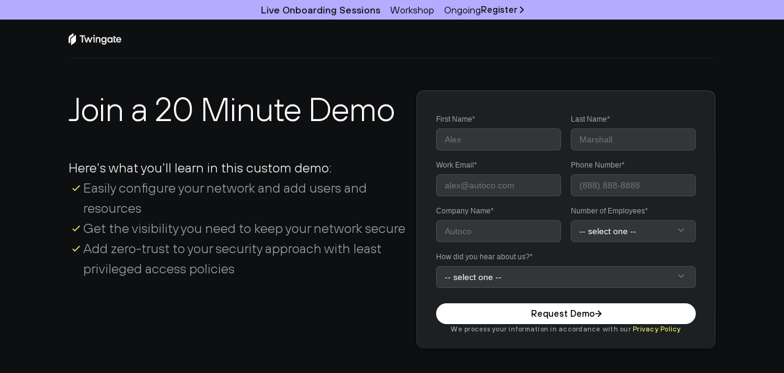

--- FILE ---
content_type: text/html
request_url: https://www.twingate.com/demo?utm_source=blog&utm_medium=blog&utm_campaign=privileged-access-management
body_size: 90071
content:
<!doctype html>
<!-- Made in Framer · framer.com ✨ -->
<!-- Published Jan 25, 2026, 1:12 AM UTC -->
<html lang="en" data-redirect-timezone="1">
<head>
    <meta charset="utf-8">
    
    
    <script>try{if(localStorage.get("__framer_force_showing_editorbar_since")){const n=document.createElement("link");n.rel = "modulepreload";n.href="https://framer.com/edit/init.mjs";document.head.appendChild(n)}}catch(e){}</script>
    <!-- Start of headStart -->
    
    <!-- End of headStart -->
    <meta name="viewport" content="width=device-width">
    <meta name="generator" content="Framer 08b35c4">
    <title>Attend a Demo Session | Twingate</title>
    <meta name="description" content="Speak to a Twingate expert and learn how we can help your organization secure its network resources.
">
    <meta name="framer-search-index" content="https://framerusercontent.com/sites/3WEsiiJJQvIKEU3MTsHLGC/searchIndex-DaTTKxwZUNkv.json">
    <meta name="framer-search-index-fallback" content="https://framerusercontent.com/sites/3WEsiiJJQvIKEU3MTsHLGC/searchIndex-iM3pIdv7u53L.json">
    <link href="https://framerusercontent.com/images/e76KKdP64F9YgzYu302f5fcNbcw.png" rel="icon" media="(prefers-color-scheme: light)">
    <link href="https://framerusercontent.com/images/e76KKdP64F9YgzYu302f5fcNbcw.png" rel="icon" media="(prefers-color-scheme: dark)">
    <!-- Open Graph / Facebook -->
    <meta property="og:type" content="website">
    <meta property="og:title" content="Attend a Demo Session | Twingate">
    <meta property="og:description" content="Speak to a Twingate expert and learn how we can help your organization secure its network resources.
">
    <meta property="og:image" content="https://framerusercontent.com/images/kSbNGjHC0HORAAIEA7C3WMdy2cI.png">
    <!-- Twitter -->
    <meta name="twitter:card" content="summary_large_image">
    <meta name="twitter:title" content="Attend a Demo Session | Twingate">
    <meta name="twitter:description" content="Speak to a Twingate expert and learn how we can help your organization secure its network resources.
">
    <meta name="twitter:image" content="https://framerusercontent.com/images/kSbNGjHC0HORAAIEA7C3WMdy2cI.png">
    
    <style data-framer-font-css>/* cyrillic-ext */
@font-face {
  font-family: 'Montserrat';
  font-style: normal;
  font-weight: 600;
  font-display: swap;
  src: url(https://fonts.gstatic.com/s/montserrat/v31/JTUSjIg1_i6t8kCHKm459WRhyzbi.woff2) format('woff2');
  unicode-range: U+0460-052F, U+1C80-1C8A, U+20B4, U+2DE0-2DFF, U+A640-A69F, U+FE2E-FE2F;
}
/* cyrillic */
@font-face {
  font-family: 'Montserrat';
  font-style: normal;
  font-weight: 600;
  font-display: swap;
  src: url(https://fonts.gstatic.com/s/montserrat/v31/JTUSjIg1_i6t8kCHKm459W1hyzbi.woff2) format('woff2');
  unicode-range: U+0301, U+0400-045F, U+0490-0491, U+04B0-04B1, U+2116;
}
/* vietnamese */
@font-face {
  font-family: 'Montserrat';
  font-style: normal;
  font-weight: 600;
  font-display: swap;
  src: url(https://fonts.gstatic.com/s/montserrat/v31/JTUSjIg1_i6t8kCHKm459WZhyzbi.woff2) format('woff2');
  unicode-range: U+0102-0103, U+0110-0111, U+0128-0129, U+0168-0169, U+01A0-01A1, U+01AF-01B0, U+0300-0301, U+0303-0304, U+0308-0309, U+0323, U+0329, U+1EA0-1EF9, U+20AB;
}
/* latin-ext */
@font-face {
  font-family: 'Montserrat';
  font-style: normal;
  font-weight: 600;
  font-display: swap;
  src: url(https://fonts.gstatic.com/s/montserrat/v31/JTUSjIg1_i6t8kCHKm459Wdhyzbi.woff2) format('woff2');
  unicode-range: U+0100-02BA, U+02BD-02C5, U+02C7-02CC, U+02CE-02D7, U+02DD-02FF, U+0304, U+0308, U+0329, U+1D00-1DBF, U+1E00-1E9F, U+1EF2-1EFF, U+2020, U+20A0-20AB, U+20AD-20C0, U+2113, U+2C60-2C7F, U+A720-A7FF;
}
/* latin */
@font-face {
  font-family: 'Montserrat';
  font-style: normal;
  font-weight: 600;
  font-display: swap;
  src: url(https://fonts.gstatic.com/s/montserrat/v31/JTUSjIg1_i6t8kCHKm459Wlhyw.woff2) format('woff2');
  unicode-range: U+0000-00FF, U+0131, U+0152-0153, U+02BB-02BC, U+02C6, U+02DA, U+02DC, U+0304, U+0308, U+0329, U+2000-206F, U+20AC, U+2122, U+2191, U+2193, U+2212, U+2215, U+FEFF, U+FFFD;
}
/* cyrillic-ext */
@font-face {
  font-family: 'Montserrat';
  font-style: normal;
  font-weight: 700;
  font-display: swap;
  src: url(https://fonts.gstatic.com/s/montserrat/v31/JTUSjIg1_i6t8kCHKm459WRhyzbi.woff2) format('woff2');
  unicode-range: U+0460-052F, U+1C80-1C8A, U+20B4, U+2DE0-2DFF, U+A640-A69F, U+FE2E-FE2F;
}
/* cyrillic */
@font-face {
  font-family: 'Montserrat';
  font-style: normal;
  font-weight: 700;
  font-display: swap;
  src: url(https://fonts.gstatic.com/s/montserrat/v31/JTUSjIg1_i6t8kCHKm459W1hyzbi.woff2) format('woff2');
  unicode-range: U+0301, U+0400-045F, U+0490-0491, U+04B0-04B1, U+2116;
}
/* vietnamese */
@font-face {
  font-family: 'Montserrat';
  font-style: normal;
  font-weight: 700;
  font-display: swap;
  src: url(https://fonts.gstatic.com/s/montserrat/v31/JTUSjIg1_i6t8kCHKm459WZhyzbi.woff2) format('woff2');
  unicode-range: U+0102-0103, U+0110-0111, U+0128-0129, U+0168-0169, U+01A0-01A1, U+01AF-01B0, U+0300-0301, U+0303-0304, U+0308-0309, U+0323, U+0329, U+1EA0-1EF9, U+20AB;
}
/* latin-ext */
@font-face {
  font-family: 'Montserrat';
  font-style: normal;
  font-weight: 700;
  font-display: swap;
  src: url(https://fonts.gstatic.com/s/montserrat/v31/JTUSjIg1_i6t8kCHKm459Wdhyzbi.woff2) format('woff2');
  unicode-range: U+0100-02BA, U+02BD-02C5, U+02C7-02CC, U+02CE-02D7, U+02DD-02FF, U+0304, U+0308, U+0329, U+1D00-1DBF, U+1E00-1E9F, U+1EF2-1EFF, U+2020, U+20A0-20AB, U+20AD-20C0, U+2113, U+2C60-2C7F, U+A720-A7FF;
}
/* latin */
@font-face {
  font-family: 'Montserrat';
  font-style: normal;
  font-weight: 700;
  font-display: swap;
  src: url(https://fonts.gstatic.com/s/montserrat/v31/JTUSjIg1_i6t8kCHKm459Wlhyw.woff2) format('woff2');
  unicode-range: U+0000-00FF, U+0131, U+0152-0153, U+02BB-02BC, U+02C6, U+02DA, U+02DC, U+0304, U+0308, U+0329, U+2000-206F, U+20AC, U+2122, U+2191, U+2193, U+2212, U+2215, U+FEFF, U+FFFD;
}
/* cyrillic-ext */
@font-face {
  font-family: 'Roboto';
  font-style: normal;
  font-weight: 400;
  font-stretch: 100%;
  font-display: swap;
  src: url(https://fonts.gstatic.com/s/roboto/v50/KFOMCnqEu92Fr1ME7kSn66aGLdTylUAMQXC89YmC2DPNWubEbVmZiArmlw.woff2) format('woff2');
  unicode-range: U+0460-052F, U+1C80-1C8A, U+20B4, U+2DE0-2DFF, U+A640-A69F, U+FE2E-FE2F;
}
/* cyrillic */
@font-face {
  font-family: 'Roboto';
  font-style: normal;
  font-weight: 400;
  font-stretch: 100%;
  font-display: swap;
  src: url(https://fonts.gstatic.com/s/roboto/v50/KFOMCnqEu92Fr1ME7kSn66aGLdTylUAMQXC89YmC2DPNWubEbVmQiArmlw.woff2) format('woff2');
  unicode-range: U+0301, U+0400-045F, U+0490-0491, U+04B0-04B1, U+2116;
}
/* greek-ext */
@font-face {
  font-family: 'Roboto';
  font-style: normal;
  font-weight: 400;
  font-stretch: 100%;
  font-display: swap;
  src: url(https://fonts.gstatic.com/s/roboto/v50/KFOMCnqEu92Fr1ME7kSn66aGLdTylUAMQXC89YmC2DPNWubEbVmYiArmlw.woff2) format('woff2');
  unicode-range: U+1F00-1FFF;
}
/* greek */
@font-face {
  font-family: 'Roboto';
  font-style: normal;
  font-weight: 400;
  font-stretch: 100%;
  font-display: swap;
  src: url(https://fonts.gstatic.com/s/roboto/v50/KFOMCnqEu92Fr1ME7kSn66aGLdTylUAMQXC89YmC2DPNWubEbVmXiArmlw.woff2) format('woff2');
  unicode-range: U+0370-0377, U+037A-037F, U+0384-038A, U+038C, U+038E-03A1, U+03A3-03FF;
}
/* math */
@font-face {
  font-family: 'Roboto';
  font-style: normal;
  font-weight: 400;
  font-stretch: 100%;
  font-display: swap;
  src: url(https://fonts.gstatic.com/s/roboto/v50/KFOMCnqEu92Fr1ME7kSn66aGLdTylUAMQXC89YmC2DPNWubEbVnoiArmlw.woff2) format('woff2');
  unicode-range: U+0302-0303, U+0305, U+0307-0308, U+0310, U+0312, U+0315, U+031A, U+0326-0327, U+032C, U+032F-0330, U+0332-0333, U+0338, U+033A, U+0346, U+034D, U+0391-03A1, U+03A3-03A9, U+03B1-03C9, U+03D1, U+03D5-03D6, U+03F0-03F1, U+03F4-03F5, U+2016-2017, U+2034-2038, U+203C, U+2040, U+2043, U+2047, U+2050, U+2057, U+205F, U+2070-2071, U+2074-208E, U+2090-209C, U+20D0-20DC, U+20E1, U+20E5-20EF, U+2100-2112, U+2114-2115, U+2117-2121, U+2123-214F, U+2190, U+2192, U+2194-21AE, U+21B0-21E5, U+21F1-21F2, U+21F4-2211, U+2213-2214, U+2216-22FF, U+2308-230B, U+2310, U+2319, U+231C-2321, U+2336-237A, U+237C, U+2395, U+239B-23B7, U+23D0, U+23DC-23E1, U+2474-2475, U+25AF, U+25B3, U+25B7, U+25BD, U+25C1, U+25CA, U+25CC, U+25FB, U+266D-266F, U+27C0-27FF, U+2900-2AFF, U+2B0E-2B11, U+2B30-2B4C, U+2BFE, U+3030, U+FF5B, U+FF5D, U+1D400-1D7FF, U+1EE00-1EEFF;
}
/* symbols */
@font-face {
  font-family: 'Roboto';
  font-style: normal;
  font-weight: 400;
  font-stretch: 100%;
  font-display: swap;
  src: url(https://fonts.gstatic.com/s/roboto/v50/KFOMCnqEu92Fr1ME7kSn66aGLdTylUAMQXC89YmC2DPNWubEbVn6iArmlw.woff2) format('woff2');
  unicode-range: U+0001-000C, U+000E-001F, U+007F-009F, U+20DD-20E0, U+20E2-20E4, U+2150-218F, U+2190, U+2192, U+2194-2199, U+21AF, U+21E6-21F0, U+21F3, U+2218-2219, U+2299, U+22C4-22C6, U+2300-243F, U+2440-244A, U+2460-24FF, U+25A0-27BF, U+2800-28FF, U+2921-2922, U+2981, U+29BF, U+29EB, U+2B00-2BFF, U+4DC0-4DFF, U+FFF9-FFFB, U+10140-1018E, U+10190-1019C, U+101A0, U+101D0-101FD, U+102E0-102FB, U+10E60-10E7E, U+1D2C0-1D2D3, U+1D2E0-1D37F, U+1F000-1F0FF, U+1F100-1F1AD, U+1F1E6-1F1FF, U+1F30D-1F30F, U+1F315, U+1F31C, U+1F31E, U+1F320-1F32C, U+1F336, U+1F378, U+1F37D, U+1F382, U+1F393-1F39F, U+1F3A7-1F3A8, U+1F3AC-1F3AF, U+1F3C2, U+1F3C4-1F3C6, U+1F3CA-1F3CE, U+1F3D4-1F3E0, U+1F3ED, U+1F3F1-1F3F3, U+1F3F5-1F3F7, U+1F408, U+1F415, U+1F41F, U+1F426, U+1F43F, U+1F441-1F442, U+1F444, U+1F446-1F449, U+1F44C-1F44E, U+1F453, U+1F46A, U+1F47D, U+1F4A3, U+1F4B0, U+1F4B3, U+1F4B9, U+1F4BB, U+1F4BF, U+1F4C8-1F4CB, U+1F4D6, U+1F4DA, U+1F4DF, U+1F4E3-1F4E6, U+1F4EA-1F4ED, U+1F4F7, U+1F4F9-1F4FB, U+1F4FD-1F4FE, U+1F503, U+1F507-1F50B, U+1F50D, U+1F512-1F513, U+1F53E-1F54A, U+1F54F-1F5FA, U+1F610, U+1F650-1F67F, U+1F687, U+1F68D, U+1F691, U+1F694, U+1F698, U+1F6AD, U+1F6B2, U+1F6B9-1F6BA, U+1F6BC, U+1F6C6-1F6CF, U+1F6D3-1F6D7, U+1F6E0-1F6EA, U+1F6F0-1F6F3, U+1F6F7-1F6FC, U+1F700-1F7FF, U+1F800-1F80B, U+1F810-1F847, U+1F850-1F859, U+1F860-1F887, U+1F890-1F8AD, U+1F8B0-1F8BB, U+1F8C0-1F8C1, U+1F900-1F90B, U+1F93B, U+1F946, U+1F984, U+1F996, U+1F9E9, U+1FA00-1FA6F, U+1FA70-1FA7C, U+1FA80-1FA89, U+1FA8F-1FAC6, U+1FACE-1FADC, U+1FADF-1FAE9, U+1FAF0-1FAF8, U+1FB00-1FBFF;
}
/* vietnamese */
@font-face {
  font-family: 'Roboto';
  font-style: normal;
  font-weight: 400;
  font-stretch: 100%;
  font-display: swap;
  src: url(https://fonts.gstatic.com/s/roboto/v50/KFOMCnqEu92Fr1ME7kSn66aGLdTylUAMQXC89YmC2DPNWubEbVmbiArmlw.woff2) format('woff2');
  unicode-range: U+0102-0103, U+0110-0111, U+0128-0129, U+0168-0169, U+01A0-01A1, U+01AF-01B0, U+0300-0301, U+0303-0304, U+0308-0309, U+0323, U+0329, U+1EA0-1EF9, U+20AB;
}
/* latin-ext */
@font-face {
  font-family: 'Roboto';
  font-style: normal;
  font-weight: 400;
  font-stretch: 100%;
  font-display: swap;
  src: url(https://fonts.gstatic.com/s/roboto/v50/KFOMCnqEu92Fr1ME7kSn66aGLdTylUAMQXC89YmC2DPNWubEbVmaiArmlw.woff2) format('woff2');
  unicode-range: U+0100-02BA, U+02BD-02C5, U+02C7-02CC, U+02CE-02D7, U+02DD-02FF, U+0304, U+0308, U+0329, U+1D00-1DBF, U+1E00-1E9F, U+1EF2-1EFF, U+2020, U+20A0-20AB, U+20AD-20C0, U+2113, U+2C60-2C7F, U+A720-A7FF;
}
/* latin */
@font-face {
  font-family: 'Roboto';
  font-style: normal;
  font-weight: 400;
  font-stretch: 100%;
  font-display: swap;
  src: url(https://fonts.gstatic.com/s/roboto/v50/KFOMCnqEu92Fr1ME7kSn66aGLdTylUAMQXC89YmC2DPNWubEbVmUiAo.woff2) format('woff2');
  unicode-range: U+0000-00FF, U+0131, U+0152-0153, U+02BB-02BC, U+02C6, U+02DA, U+02DC, U+0304, U+0308, U+0329, U+2000-206F, U+20AC, U+2122, U+2191, U+2193, U+2212, U+2215, U+FEFF, U+FFFD;
}
/* cyrillic-ext */
@font-face {
  font-family: 'Fragment Mono';
  font-style: normal;
  font-weight: 400;
  src: url(https://fonts.gstatic.com/s/fragmentmono/v6/4iCr6K5wfMRRjxp0DA6-2CLnB45HhrUI.woff2) format('woff2');
  unicode-range: U+0460-052F, U+1C80-1C8A, U+20B4, U+2DE0-2DFF, U+A640-A69F, U+FE2E-FE2F;
}
/* latin-ext */
@font-face {
  font-family: 'Fragment Mono';
  font-style: normal;
  font-weight: 400;
  src: url(https://fonts.gstatic.com/s/fragmentmono/v6/4iCr6K5wfMRRjxp0DA6-2CLnB41HhrUI.woff2) format('woff2');
  unicode-range: U+0100-02BA, U+02BD-02C5, U+02C7-02CC, U+02CE-02D7, U+02DD-02FF, U+0304, U+0308, U+0329, U+1D00-1DBF, U+1E00-1E9F, U+1EF2-1EFF, U+2020, U+20A0-20AB, U+20AD-20C0, U+2113, U+2C60-2C7F, U+A720-A7FF;
}
/* latin */
@font-face {
  font-family: 'Fragment Mono';
  font-style: normal;
  font-weight: 400;
  src: url(https://fonts.gstatic.com/s/fragmentmono/v6/4iCr6K5wfMRRjxp0DA6-2CLnB4NHhg.woff2) format('woff2');
  unicode-range: U+0000-00FF, U+0131, U+0152-0153, U+02BB-02BC, U+02C6, U+02DA, U+02DC, U+0304, U+0308, U+0329, U+2000-206F, U+20AC, U+2122, U+2191, U+2193, U+2212, U+2215, U+FEFF, U+FFFD;
}

@font-face { font-family: "TT Hoves Light"; src: url("https://framerusercontent.com/assets/eSWQs9BrLioT5jugFBRFkqClWNQ.woff2"); font-display: swap; font-style: normal; font-weight: 300 }
@font-face { font-family: "TT Hoves Regular"; src: url("https://framerusercontent.com/assets/wgABDVIWK1vZ3ZH97n7INv3AEY.woff2"); font-style: normal; font-weight: 400 }
@font-face { font-family: "TT Hoves Medium"; src: url("https://framerusercontent.com/assets/M4cAr8oQzbyO9Ynb0WkinOqcoI.woff2"); font-display: swap; font-style: normal; font-weight: 500 }
@font-face { font-family: "TT Hoves Medium"; src: url("https://framerusercontent.com/assets/M4cAr8oQzbyO9Ynb0WkinOqcoI.woff2"); font-display: swap }
@font-face { font-family: "TT Hoves Regular"; src: url("https://framerusercontent.com/assets/wgABDVIWK1vZ3ZH97n7INv3AEY.woff2") }
@font-face { font-family: "Basis Grotesque Mono Pro Regular"; src: url("https://framerusercontent.com/assets/Clo5RHoMQUz6l4jUfRLG9ZNCoKg.woff2"); font-display: swap; font-style: normal; font-weight: 400 }
@font-face { font-family: "Basis Grotesque Mono Pro Regular"; src: url("https://framerusercontent.com/assets/Clo5RHoMQUz6l4jUfRLG9ZNCoKg.woff2"); font-display: swap }
@font-face { font-family: "TT Hoves Light"; src: url("https://framerusercontent.com/assets/eSWQs9BrLioT5jugFBRFkqClWNQ.woff2"); font-display: swap }
@font-face { font-family: "TT Hoves Bold"; src: url("https://framerusercontent.com/assets/kf2FfnSZTAtayjV9i9SYDfYdQ.woff2"); font-display: swap; font-style: normal; font-weight: 700 }
@font-face { font-family: "TT Hoves DemiBold"; src: url("https://framerusercontent.com/assets/XDCCdV6M3NpcTp4auXxDHy8G4.woff2"); font-display: swap }
@font-face { font-family: "Basis Grotesque Mono Pro Medium"; src: url("https://framerusercontent.com/assets/rrdsEk7nbvj4xNaq8MNoYmuivAA.woff2"); font-display: swap }
@font-face { font-family: "Basis Grotesque Mono Pro Medium"; src: url("https://framerusercontent.com/assets/rrdsEk7nbvj4xNaq8MNoYmuivAA.woff2"); font-display: swap; font-style: normal; font-weight: 500 }
@font-face { font-family: "TT Hoves DemiBold"; src: url("https://framerusercontent.com/assets/XDCCdV6M3NpcTp4auXxDHy8G4.woff2"); font-display: swap; font-style: normal; font-weight: 600 }
@font-face { font-family: "Inter"; src: url("https://framerusercontent.com/assets/5vvr9Vy74if2I6bQbJvbw7SY1pQ.woff2"); font-display: swap; font-style: normal; font-weight: 400; unicode-range: U+0460-052F, U+1C80-1C88, U+20B4, U+2DE0-2DFF, U+A640-A69F, U+FE2E-FE2F }
@font-face { font-family: "Inter"; src: url("https://framerusercontent.com/assets/EOr0mi4hNtlgWNn9if640EZzXCo.woff2"); font-display: swap; font-style: normal; font-weight: 400; unicode-range: U+0301, U+0400-045F, U+0490-0491, U+04B0-04B1, U+2116 }
@font-face { font-family: "Inter"; src: url("https://framerusercontent.com/assets/Y9k9QrlZAqio88Klkmbd8VoMQc.woff2"); font-display: swap; font-style: normal; font-weight: 400; unicode-range: U+1F00-1FFF }
@font-face { font-family: "Inter"; src: url("https://framerusercontent.com/assets/OYrD2tBIBPvoJXiIHnLoOXnY9M.woff2"); font-display: swap; font-style: normal; font-weight: 400; unicode-range: U+0370-03FF }
@font-face { font-family: "Inter"; src: url("https://framerusercontent.com/assets/JeYwfuaPfZHQhEG8U5gtPDZ7WQ.woff2"); font-display: swap; font-style: normal; font-weight: 400; unicode-range: U+0100-024F, U+0259, U+1E00-1EFF, U+2020, U+20A0-20AB, U+20AD-20CF, U+2113, U+2C60-2C7F, U+A720-A7FF }
@font-face { font-family: "Inter"; src: url("https://framerusercontent.com/assets/GrgcKwrN6d3Uz8EwcLHZxwEfC4.woff2"); font-display: swap; font-style: normal; font-weight: 400; unicode-range: U+0000-00FF, U+0131, U+0152-0153, U+02BB-02BC, U+02C6, U+02DA, U+02DC, U+2000-206F, U+2070, U+2074-207E, U+2080-208E, U+20AC, U+2122, U+2191, U+2193, U+2212, U+2215, U+FEFF, U+FFFD }
@font-face { font-family: "Inter"; src: url("https://framerusercontent.com/assets/b6Y37FthZeALduNqHicBT6FutY.woff2"); font-display: swap; font-style: normal; font-weight: 400; unicode-range: U+0102-0103, U+0110-0111, U+0128-0129, U+0168-0169, U+01A0-01A1, U+01AF-01B0, U+1EA0-1EF9, U+20AB }
@font-face { font-family: "Inter"; src: url("https://framerusercontent.com/assets/NXxvFRoY5LDh3yCm7MEP2jqYk.woff2"); font-style: normal; font-weight: 100; unicode-range: U+0460-052F, U+1C80-1C88, U+20B4, U+2DE0-2DFF, U+A640-A69F, U+FE2E-FE2F }
@font-face { font-family: "Inter"; src: url("https://framerusercontent.com/assets/5CcgcVyoWSqO1THBiISd6oCog.woff2"); font-style: normal; font-weight: 100; unicode-range: U+0301, U+0400-045F, U+0490-0491, U+04B0-04B1, U+2116 }
@font-face { font-family: "Inter"; src: url("https://framerusercontent.com/assets/MF544SVCvk3yNpLIz3pwDXFZPKM.woff2"); font-style: normal; font-weight: 100; unicode-range: U+1F00-1FFF }
@font-face { font-family: "Inter"; src: url("https://framerusercontent.com/assets/TNtxudDBkAm2RXdtU3rvTBwoM.woff2"); font-style: normal; font-weight: 100; unicode-range: U+0370-03FF }
@font-face { font-family: "Inter"; src: url("https://framerusercontent.com/assets/fIabp4VN5z7iJ3lNOz9qfNeQHc.woff2"); font-style: normal; font-weight: 100; unicode-range: U+0100-024F, U+0259, U+1E00-1EFF, U+2020, U+20A0-20AB, U+20AD-20CF, U+2113, U+2C60-2C7F, U+A720-A7FF }
@font-face { font-family: "Inter"; src: url("https://framerusercontent.com/assets/8kSLqTnVCEtjx0nu8PxTD4Nh5UU.woff2"); font-style: normal; font-weight: 100; unicode-range: U+0000-00FF, U+0131, U+0152-0153, U+02BB-02BC, U+02C6, U+02DA, U+02DC, U+2000-206F, U+2070, U+2074-207E, U+2080-208E, U+20AC, U+2122, U+2191, U+2193, U+2212, U+2215, U+FEFF, U+FFFD }
@font-face { font-family: "Inter"; src: url("https://framerusercontent.com/assets/9iRSYClnXA0RMygyIn6yjjWXJw.woff2"); font-style: normal; font-weight: 100; unicode-range: U+0102-0103, U+0110-0111, U+0128-0129, U+0168-0169, U+01A0-01A1, U+01AF-01B0, U+1EA0-1EF9, U+20AB }
@font-face { font-family: "Inter"; src: url("https://framerusercontent.com/assets/MVhJhYeDWxeyqT939zMNyw9p8.woff2"); font-style: normal; font-weight: 200; unicode-range: U+0460-052F, U+1C80-1C88, U+20B4, U+2DE0-2DFF, U+A640-A69F, U+FE2E-FE2F }
@font-face { font-family: "Inter"; src: url("https://framerusercontent.com/assets/WXQXYfAQJIi2pCJACAfWWXfIDqI.woff2"); font-style: normal; font-weight: 200; unicode-range: U+0301, U+0400-045F, U+0490-0491, U+04B0-04B1, U+2116 }
@font-face { font-family: "Inter"; src: url("https://framerusercontent.com/assets/RJeJJARdrtNUtic58kOz7hIgBuE.woff2"); font-style: normal; font-weight: 200; unicode-range: U+1F00-1FFF }
@font-face { font-family: "Inter"; src: url("https://framerusercontent.com/assets/4hBRAuM02i3fsxYDzyNvt5Az2so.woff2"); font-style: normal; font-weight: 200; unicode-range: U+0370-03FF }
@font-face { font-family: "Inter"; src: url("https://framerusercontent.com/assets/fz1JbBffNGgK7BNUI1mmbFBlgA8.woff2"); font-style: normal; font-weight: 200; unicode-range: U+0100-024F, U+0259, U+1E00-1EFF, U+2020, U+20A0-20AB, U+20AD-20CF, U+2113, U+2C60-2C7F, U+A720-A7FF }
@font-face { font-family: "Inter"; src: url("https://framerusercontent.com/assets/Z4sGWU2OKBoXPWulb5P25vULA.woff2"); font-style: normal; font-weight: 200; unicode-range: U+0000-00FF, U+0131, U+0152-0153, U+02BB-02BC, U+02C6, U+02DA, U+02DC, U+2000-206F, U+2070, U+2074-207E, U+2080-208E, U+20AC, U+2122, U+2191, U+2193, U+2212, U+2215, U+FEFF, U+FFFD }
@font-face { font-family: "Inter"; src: url("https://framerusercontent.com/assets/eIZyQwIlHYR0mnMSneEDMtqBPgw.woff2"); font-style: normal; font-weight: 200; unicode-range: U+0102-0103, U+0110-0111, U+0128-0129, U+0168-0169, U+01A0-01A1, U+01AF-01B0, U+1EA0-1EF9, U+20AB }
@font-face { font-family: "Inter"; src: url("https://framerusercontent.com/assets/BkDpl4ghaqvMi1btKFyG2tdbec.woff2"); font-display: swap; font-style: normal; font-weight: 300; unicode-range: U+0460-052F, U+1C80-1C88, U+20B4, U+2DE0-2DFF, U+A640-A69F, U+FE2E-FE2F }
@font-face { font-family: "Inter"; src: url("https://framerusercontent.com/assets/zAMK70AQRFSShJgUiaR5IiIhgzk.woff2"); font-display: swap; font-style: normal; font-weight: 300; unicode-range: U+0301, U+0400-045F, U+0490-0491, U+04B0-04B1, U+2116 }
@font-face { font-family: "Inter"; src: url("https://framerusercontent.com/assets/IETjvc5qzUaRoaruDpPSwCUM8.woff2"); font-display: swap; font-style: normal; font-weight: 300; unicode-range: U+1F00-1FFF }
@font-face { font-family: "Inter"; src: url("https://framerusercontent.com/assets/oLCoaT3ioA0fHdJnWR9W6k7NY.woff2"); font-display: swap; font-style: normal; font-weight: 300; unicode-range: U+0370-03FF }
@font-face { font-family: "Inter"; src: url("https://framerusercontent.com/assets/Sj0PCHQSBjFmEp6NBWg6FNaKc.woff2"); font-display: swap; font-style: normal; font-weight: 300; unicode-range: U+0100-024F, U+0259, U+1E00-1EFF, U+2020, U+20A0-20AB, U+20AD-20CF, U+2113, U+2C60-2C7F, U+A720-A7FF }
@font-face { font-family: "Inter"; src: url("https://framerusercontent.com/assets/aqiiD4LUKkKzXdjGL5UzHq8bo5w.woff2"); font-display: swap; font-style: normal; font-weight: 300; unicode-range: U+0000-00FF, U+0131, U+0152-0153, U+02BB-02BC, U+02C6, U+02DA, U+02DC, U+2000-206F, U+2070, U+2074-207E, U+2080-208E, U+20AC, U+2122, U+2191, U+2193, U+2212, U+2215, U+FEFF, U+FFFD }
@font-face { font-family: "Inter"; src: url("https://framerusercontent.com/assets/H4TfENUY1rh8R9UaSD6vngjJP3M.woff2"); font-display: swap; font-style: normal; font-weight: 300; unicode-range: U+0102-0103, U+0110-0111, U+0128-0129, U+0168-0169, U+01A0-01A1, U+01AF-01B0, U+1EA0-1EF9, U+20AB }
@font-face { font-family: "Inter"; src: url("https://framerusercontent.com/assets/5A3Ce6C9YYmCjpQx9M4inSaKU.woff2"); font-display: swap; font-style: normal; font-weight: 500; unicode-range: U+0460-052F, U+1C80-1C88, U+20B4, U+2DE0-2DFF, U+A640-A69F, U+FE2E-FE2F }
@font-face { font-family: "Inter"; src: url("https://framerusercontent.com/assets/Qx95Xyt0Ka3SGhinnbXIGpEIyP4.woff2"); font-display: swap; font-style: normal; font-weight: 500; unicode-range: U+0301, U+0400-045F, U+0490-0491, U+04B0-04B1, U+2116 }
@font-face { font-family: "Inter"; src: url("https://framerusercontent.com/assets/6mJuEAguuIuMog10gGvH5d3cl8.woff2"); font-display: swap; font-style: normal; font-weight: 500; unicode-range: U+1F00-1FFF }
@font-face { font-family: "Inter"; src: url("https://framerusercontent.com/assets/xYYWaj7wCU5zSQH0eXvSaS19wo.woff2"); font-display: swap; font-style: normal; font-weight: 500; unicode-range: U+0370-03FF }
@font-face { font-family: "Inter"; src: url("https://framerusercontent.com/assets/otTaNuNpVK4RbdlT7zDDdKvQBA.woff2"); font-display: swap; font-style: normal; font-weight: 500; unicode-range: U+0100-024F, U+0259, U+1E00-1EFF, U+2020, U+20A0-20AB, U+20AD-20CF, U+2113, U+2C60-2C7F, U+A720-A7FF }
@font-face { font-family: "Inter"; src: url("https://framerusercontent.com/assets/UjlFhCnUjxhNfep4oYBPqnEssyo.woff2"); font-display: swap; font-style: normal; font-weight: 500; unicode-range: U+0000-00FF, U+0131, U+0152-0153, U+02BB-02BC, U+02C6, U+02DA, U+02DC, U+2000-206F, U+2070, U+2074-207E, U+2080-208E, U+20AC, U+2122, U+2191, U+2193, U+2212, U+2215, U+FEFF, U+FFFD }
@font-face { font-family: "Inter"; src: url("https://framerusercontent.com/assets/DolVirEGb34pEXEp8t8FQBSK4.woff2"); font-display: swap; font-style: normal; font-weight: 500; unicode-range: U+0102-0103, U+0110-0111, U+0128-0129, U+0168-0169, U+01A0-01A1, U+01AF-01B0, U+1EA0-1EF9, U+20AB }
@font-face { font-family: "Inter"; src: url("https://framerusercontent.com/assets/hyOgCu0Xnghbimh0pE8QTvtt2AU.woff2"); font-display: swap; font-style: normal; font-weight: 600; unicode-range: U+0460-052F, U+1C80-1C88, U+20B4, U+2DE0-2DFF, U+A640-A69F, U+FE2E-FE2F }
@font-face { font-family: "Inter"; src: url("https://framerusercontent.com/assets/NeGmSOXrPBfEFIy5YZeHq17LEDA.woff2"); font-display: swap; font-style: normal; font-weight: 600; unicode-range: U+0301, U+0400-045F, U+0490-0491, U+04B0-04B1, U+2116 }
@font-face { font-family: "Inter"; src: url("https://framerusercontent.com/assets/oYaAX5himiTPYuN8vLWnqBbfD2s.woff2"); font-display: swap; font-style: normal; font-weight: 600; unicode-range: U+1F00-1FFF }
@font-face { font-family: "Inter"; src: url("https://framerusercontent.com/assets/lEJLP4R0yuCaMCjSXYHtJw72M.woff2"); font-display: swap; font-style: normal; font-weight: 600; unicode-range: U+0370-03FF }
@font-face { font-family: "Inter"; src: url("https://framerusercontent.com/assets/cRJyLNuTJR5jbyKzGi33wU9cqIQ.woff2"); font-display: swap; font-style: normal; font-weight: 600; unicode-range: U+0100-024F, U+0259, U+1E00-1EFF, U+2020, U+20A0-20AB, U+20AD-20CF, U+2113, U+2C60-2C7F, U+A720-A7FF }
@font-face { font-family: "Inter"; src: url("https://framerusercontent.com/assets/yDtI2UI8XcEg1W2je9XPN3Noo.woff2"); font-display: swap; font-style: normal; font-weight: 600; unicode-range: U+0000-00FF, U+0131, U+0152-0153, U+02BB-02BC, U+02C6, U+02DA, U+02DC, U+2000-206F, U+2070, U+2074-207E, U+2080-208E, U+20AC, U+2122, U+2191, U+2193, U+2212, U+2215, U+FEFF, U+FFFD }
@font-face { font-family: "Inter"; src: url("https://framerusercontent.com/assets/A0Wcc7NgXMjUuFdquHDrIZpzZw0.woff2"); font-display: swap; font-style: normal; font-weight: 600; unicode-range: U+0102-0103, U+0110-0111, U+0128-0129, U+0168-0169, U+01A0-01A1, U+01AF-01B0, U+1EA0-1EF9, U+20AB }
@font-face { font-family: "Inter"; src: url("https://framerusercontent.com/assets/DpPBYI0sL4fYLgAkX8KXOPVt7c.woff2"); font-display: swap; font-style: normal; font-weight: 700; unicode-range: U+0460-052F, U+1C80-1C88, U+20B4, U+2DE0-2DFF, U+A640-A69F, U+FE2E-FE2F }
@font-face { font-family: "Inter"; src: url("https://framerusercontent.com/assets/4RAEQdEOrcnDkhHiiCbJOw92Lk.woff2"); font-display: swap; font-style: normal; font-weight: 700; unicode-range: U+0301, U+0400-045F, U+0490-0491, U+04B0-04B1, U+2116 }
@font-face { font-family: "Inter"; src: url("https://framerusercontent.com/assets/1K3W8DizY3v4emK8Mb08YHxTbs.woff2"); font-display: swap; font-style: normal; font-weight: 700; unicode-range: U+1F00-1FFF }
@font-face { font-family: "Inter"; src: url("https://framerusercontent.com/assets/tUSCtfYVM1I1IchuyCwz9gDdQ.woff2"); font-display: swap; font-style: normal; font-weight: 700; unicode-range: U+0370-03FF }
@font-face { font-family: "Inter"; src: url("https://framerusercontent.com/assets/VgYFWiwsAC5OYxAycRXXvhze58.woff2"); font-display: swap; font-style: normal; font-weight: 700; unicode-range: U+0100-024F, U+0259, U+1E00-1EFF, U+2020, U+20A0-20AB, U+20AD-20CF, U+2113, U+2C60-2C7F, U+A720-A7FF }
@font-face { font-family: "Inter"; src: url("https://framerusercontent.com/assets/syRNPWzAMIrcJ3wIlPIP43KjQs.woff2"); font-display: swap; font-style: normal; font-weight: 700; unicode-range: U+0000-00FF, U+0131, U+0152-0153, U+02BB-02BC, U+02C6, U+02DA, U+02DC, U+2000-206F, U+2070, U+2074-207E, U+2080-208E, U+20AC, U+2122, U+2191, U+2193, U+2212, U+2215, U+FEFF, U+FFFD }
@font-face { font-family: "Inter"; src: url("https://framerusercontent.com/assets/GIryZETIX4IFypco5pYZONKhJIo.woff2"); font-display: swap; font-style: normal; font-weight: 700; unicode-range: U+0102-0103, U+0110-0111, U+0128-0129, U+0168-0169, U+01A0-01A1, U+01AF-01B0, U+1EA0-1EF9, U+20AB }
@font-face { font-family: "Inter"; src: url("https://framerusercontent.com/assets/PONfPc6h4EPYwJliXQBmjVx7QxI.woff2"); font-display: swap; font-style: normal; font-weight: 800; unicode-range: U+0460-052F, U+1C80-1C88, U+20B4, U+2DE0-2DFF, U+A640-A69F, U+FE2E-FE2F }
@font-face { font-family: "Inter"; src: url("https://framerusercontent.com/assets/zsnJN7Z1wdzUvepJniD3rbvJIyU.woff2"); font-display: swap; font-style: normal; font-weight: 800; unicode-range: U+0301, U+0400-045F, U+0490-0491, U+04B0-04B1, U+2116 }
@font-face { font-family: "Inter"; src: url("https://framerusercontent.com/assets/UrzZBOy7RyJEWAZGduzOeHiHuY.woff2"); font-display: swap; font-style: normal; font-weight: 800; unicode-range: U+1F00-1FFF }
@font-face { font-family: "Inter"; src: url("https://framerusercontent.com/assets/996sR9SfSDuYELz8oHhDOcErkY.woff2"); font-display: swap; font-style: normal; font-weight: 800; unicode-range: U+0370-03FF }
@font-face { font-family: "Inter"; src: url("https://framerusercontent.com/assets/ftN1HpyPVJEoEb4q36SOrNdLXU.woff2"); font-display: swap; font-style: normal; font-weight: 800; unicode-range: U+0100-024F, U+0259, U+1E00-1EFF, U+2020, U+20A0-20AB, U+20AD-20CF, U+2113, U+2C60-2C7F, U+A720-A7FF }
@font-face { font-family: "Inter"; src: url("https://framerusercontent.com/assets/Mput0MSwESKlJ6TMz9MPDXhgrk.woff2"); font-display: swap; font-style: normal; font-weight: 800; unicode-range: U+0000-00FF, U+0131, U+0152-0153, U+02BB-02BC, U+02C6, U+02DA, U+02DC, U+2000-206F, U+2070, U+2074-207E, U+2080-208E, U+20AC, U+2122, U+2191, U+2193, U+2212, U+2215, U+FEFF, U+FFFD }
@font-face { font-family: "Inter"; src: url("https://framerusercontent.com/assets/JAur4lGGSGRGyrFi59JSIKqVgU.woff2"); font-display: swap; font-style: normal; font-weight: 800; unicode-range: U+0102-0103, U+0110-0111, U+0128-0129, U+0168-0169, U+01A0-01A1, U+01AF-01B0, U+1EA0-1EF9, U+20AB }
@font-face { font-family: "Inter"; src: url("https://framerusercontent.com/assets/mkY5Sgyq51ik0AMrSBwhm9DJg.woff2"); font-style: normal; font-weight: 900; unicode-range: U+0460-052F, U+1C80-1C88, U+20B4, U+2DE0-2DFF, U+A640-A69F, U+FE2E-FE2F }
@font-face { font-family: "Inter"; src: url("https://framerusercontent.com/assets/X5hj6qzcHUYv7h1390c8Rhm6550.woff2"); font-style: normal; font-weight: 900; unicode-range: U+0301, U+0400-045F, U+0490-0491, U+04B0-04B1, U+2116 }
@font-face { font-family: "Inter"; src: url("https://framerusercontent.com/assets/gQhNpS3tN86g8RcVKYUUaKt2oMQ.woff2"); font-style: normal; font-weight: 900; unicode-range: U+1F00-1FFF }
@font-face { font-family: "Inter"; src: url("https://framerusercontent.com/assets/cugnVhSraaRyANCaUtI5FV17wk.woff2"); font-style: normal; font-weight: 900; unicode-range: U+0370-03FF }
@font-face { font-family: "Inter"; src: url("https://framerusercontent.com/assets/5HcVoGak8k5agFJSaKa4floXVu0.woff2"); font-style: normal; font-weight: 900; unicode-range: U+0100-024F, U+0259, U+1E00-1EFF, U+2020, U+20A0-20AB, U+20AD-20CF, U+2113, U+2C60-2C7F, U+A720-A7FF }
@font-face { font-family: "Inter"; src: url("https://framerusercontent.com/assets/rZ5DdENNqIdFTIyQQiP5isO7M.woff2"); font-style: normal; font-weight: 900; unicode-range: U+0000-00FF, U+0131, U+0152-0153, U+02BB-02BC, U+02C6, U+02DA, U+02DC, U+2000-206F, U+2070, U+2074-207E, U+2080-208E, U+20AC, U+2122, U+2191, U+2193, U+2212, U+2215, U+FEFF, U+FFFD }
@font-face { font-family: "Inter"; src: url("https://framerusercontent.com/assets/P2Bw01CtL0b9wqygO0sSVogWbo.woff2"); font-style: normal; font-weight: 900; unicode-range: U+0102-0103, U+0110-0111, U+0128-0129, U+0168-0169, U+01A0-01A1, U+01AF-01B0, U+1EA0-1EF9, U+20AB }
@font-face { font-family: "Inter"; src: url("https://framerusercontent.com/assets/YJsHMqeEm0oDHuxRTVCwg5eZuo.woff2"); font-style: italic; font-weight: 100; unicode-range: U+0460-052F, U+1C80-1C88, U+20B4, U+2DE0-2DFF, U+A640-A69F, U+FE2E-FE2F }
@font-face { font-family: "Inter"; src: url("https://framerusercontent.com/assets/oJJMyJlDykMObEyb5VexHSxd24.woff2"); font-style: italic; font-weight: 100; unicode-range: U+0301, U+0400-045F, U+0490-0491, U+04B0-04B1, U+2116 }
@font-face { font-family: "Inter"; src: url("https://framerusercontent.com/assets/IpeaX0WzLaonj68howNZg4SJJaY.woff2"); font-style: italic; font-weight: 100; unicode-range: U+1F00-1FFF }
@font-face { font-family: "Inter"; src: url("https://framerusercontent.com/assets/KCj1bV3vDXY5OLHttTeRYcu9J8.woff2"); font-style: italic; font-weight: 100; unicode-range: U+0370-03FF }
@font-face { font-family: "Inter"; src: url("https://framerusercontent.com/assets/biaVHhOprxbHaR3dIP7Z8cYurHg.woff2"); font-style: italic; font-weight: 100; unicode-range: U+0100-024F, U+0259, U+1E00-1EFF, U+2020, U+20A0-20AB, U+20AD-20CF, U+2113, U+2C60-2C7F, U+A720-A7FF }
@font-face { font-family: "Inter"; src: url("https://framerusercontent.com/assets/3on0VNjjmogkq1f9ziKFcrY72MI.woff2"); font-style: italic; font-weight: 100; unicode-range: U+0000-00FF, U+0131, U+0152-0153, U+02BB-02BC, U+02C6, U+02DA, U+02DC, U+2000-206F, U+2070, U+2074-207E, U+2080-208E, U+20AC, U+2122, U+2191, U+2193, U+2212, U+2215, U+FEFF, U+FFFD }
@font-face { font-family: "Inter"; src: url("https://framerusercontent.com/assets/gNa011yWpVpNFgUhhSlDX8nUiPQ.woff2"); font-style: italic; font-weight: 100; unicode-range: U+0102-0103, U+0110-0111, U+0128-0129, U+0168-0169, U+01A0-01A1, U+01AF-01B0, U+1EA0-1EF9, U+20AB }
@font-face { font-family: "Inter"; src: url("https://framerusercontent.com/assets/vpq17U0WM26sBGHgq9jnrUmUf8.woff2"); font-style: italic; font-weight: 200; unicode-range: U+0460-052F, U+1C80-1C88, U+20B4, U+2DE0-2DFF, U+A640-A69F, U+FE2E-FE2F }
@font-face { font-family: "Inter"; src: url("https://framerusercontent.com/assets/bNYh7lNMEpOegeRYAtyGel1WqBE.woff2"); font-style: italic; font-weight: 200; unicode-range: U+0301, U+0400-045F, U+0490-0491, U+04B0-04B1, U+2116 }
@font-face { font-family: "Inter"; src: url("https://framerusercontent.com/assets/FBzcXZYmdulcZC0z278U6o0cw.woff2"); font-style: italic; font-weight: 200; unicode-range: U+1F00-1FFF }
@font-face { font-family: "Inter"; src: url("https://framerusercontent.com/assets/ua60IRqWK94xCrq0SC639Hbsdjg.woff2"); font-style: italic; font-weight: 200; unicode-range: U+0370-03FF }
@font-face { font-family: "Inter"; src: url("https://framerusercontent.com/assets/Pd8gNPn2dSCh4FyjWFw9PJysoQ.woff2"); font-style: italic; font-weight: 200; unicode-range: U+0100-024F, U+0259, U+1E00-1EFF, U+2020, U+20A0-20AB, U+20AD-20CF, U+2113, U+2C60-2C7F, U+A720-A7FF }
@font-face { font-family: "Inter"; src: url("https://framerusercontent.com/assets/6OdIurwS6YHsVW2i5fR5CKn0gg.woff2"); font-style: italic; font-weight: 200; unicode-range: U+0000-00FF, U+0131, U+0152-0153, U+02BB-02BC, U+02C6, U+02DA, U+02DC, U+2000-206F, U+2070, U+2074-207E, U+2080-208E, U+20AC, U+2122, U+2191, U+2193, U+2212, U+2215, U+FEFF, U+FFFD }
@font-face { font-family: "Inter"; src: url("https://framerusercontent.com/assets/DtVQjTG8OGGKnwKYrMHRZVCyo.woff2"); font-style: italic; font-weight: 200; unicode-range: U+0102-0103, U+0110-0111, U+0128-0129, U+0168-0169, U+01A0-01A1, U+01AF-01B0, U+1EA0-1EF9, U+20AB }
@font-face { font-family: "Inter"; src: url("https://framerusercontent.com/assets/YYB6GZmCWnZq3RWZOghuZIOxQY.woff2"); font-display: swap; font-style: italic; font-weight: 300; unicode-range: U+0460-052F, U+1C80-1C88, U+20B4, U+2DE0-2DFF, U+A640-A69F, U+FE2E-FE2F }
@font-face { font-family: "Inter"; src: url("https://framerusercontent.com/assets/miJTzODdiyIr3tRo9KEoqXXk2PM.woff2"); font-display: swap; font-style: italic; font-weight: 300; unicode-range: U+0301, U+0400-045F, U+0490-0491, U+04B0-04B1, U+2116 }
@font-face { font-family: "Inter"; src: url("https://framerusercontent.com/assets/6ZMhcggRFfEfbf7lncCpaUbA.woff2"); font-display: swap; font-style: italic; font-weight: 300; unicode-range: U+1F00-1FFF }
@font-face { font-family: "Inter"; src: url("https://framerusercontent.com/assets/8sCN6PGUr4I8q5hC5twAXfcwqV0.woff2"); font-display: swap; font-style: italic; font-weight: 300; unicode-range: U+0370-03FF }
@font-face { font-family: "Inter"; src: url("https://framerusercontent.com/assets/aUYDUTztS7anQw5JuwCncXeLOBY.woff2"); font-display: swap; font-style: italic; font-weight: 300; unicode-range: U+0100-024F, U+0259, U+1E00-1EFF, U+2020, U+20A0-20AB, U+20AD-20CF, U+2113, U+2C60-2C7F, U+A720-A7FF }
@font-face { font-family: "Inter"; src: url("https://framerusercontent.com/assets/8mwKwShtYEXIZ5diRBT74yn9jdQ.woff2"); font-display: swap; font-style: italic; font-weight: 300; unicode-range: U+0000-00FF, U+0131, U+0152-0153, U+02BB-02BC, U+02C6, U+02DA, U+02DC, U+2000-206F, U+2070, U+2074-207E, U+2080-208E, U+20AC, U+2122, U+2191, U+2193, U+2212, U+2215, U+FEFF, U+FFFD }
@font-face { font-family: "Inter"; src: url("https://framerusercontent.com/assets/yDiPvYxioBHsicnYxpPW35WQmx8.woff2"); font-display: swap; font-style: italic; font-weight: 300; unicode-range: U+0102-0103, U+0110-0111, U+0128-0129, U+0168-0169, U+01A0-01A1, U+01AF-01B0, U+1EA0-1EF9, U+20AB }
@font-face { font-family: "Inter"; src: url("https://framerusercontent.com/assets/CfMzU8w2e7tHgF4T4rATMPuWosA.woff2"); font-display: swap; font-style: italic; font-weight: 400; unicode-range: U+0460-052F, U+1C80-1C88, U+20B4, U+2DE0-2DFF, U+A640-A69F, U+FE2E-FE2F }
@font-face { font-family: "Inter"; src: url("https://framerusercontent.com/assets/867QObYax8ANsfX4TGEVU9YiCM.woff2"); font-display: swap; font-style: italic; font-weight: 400; unicode-range: U+0301, U+0400-045F, U+0490-0491, U+04B0-04B1, U+2116 }
@font-face { font-family: "Inter"; src: url("https://framerusercontent.com/assets/Oyn2ZbENFdnW7mt2Lzjk1h9Zb9k.woff2"); font-display: swap; font-style: italic; font-weight: 400; unicode-range: U+1F00-1FFF }
@font-face { font-family: "Inter"; src: url("https://framerusercontent.com/assets/cdAe8hgZ1cMyLu9g005pAW3xMo.woff2"); font-display: swap; font-style: italic; font-weight: 400; unicode-range: U+0370-03FF }
@font-face { font-family: "Inter"; src: url("https://framerusercontent.com/assets/DOfvtmE1UplCq161m6Hj8CSQYg.woff2"); font-display: swap; font-style: italic; font-weight: 400; unicode-range: U+0100-024F, U+0259, U+1E00-1EFF, U+2020, U+20A0-20AB, U+20AD-20CF, U+2113, U+2C60-2C7F, U+A720-A7FF }
@font-face { font-family: "Inter"; src: url("https://framerusercontent.com/assets/pKRFNWFoZl77qYCAIp84lN1h944.woff2"); font-display: swap; font-style: italic; font-weight: 400; unicode-range: U+0000-00FF, U+0131, U+0152-0153, U+02BB-02BC, U+02C6, U+02DA, U+02DC, U+2000-206F, U+2070, U+2074-207E, U+2080-208E, U+20AC, U+2122, U+2191, U+2193, U+2212, U+2215, U+FEFF, U+FFFD }
@font-face { font-family: "Inter"; src: url("https://framerusercontent.com/assets/tKtBcDnBMevsEEJKdNGhhkLzYo.woff2"); font-display: swap; font-style: italic; font-weight: 400; unicode-range: U+0102-0103, U+0110-0111, U+0128-0129, U+0168-0169, U+01A0-01A1, U+01AF-01B0, U+1EA0-1EF9, U+20AB }
@font-face { font-family: "Inter"; src: url("https://framerusercontent.com/assets/khkJkwSL66WFg8SX6Wa726c.woff2"); font-display: swap; font-style: italic; font-weight: 500; unicode-range: U+0460-052F, U+1C80-1C88, U+20B4, U+2DE0-2DFF, U+A640-A69F, U+FE2E-FE2F }
@font-face { font-family: "Inter"; src: url("https://framerusercontent.com/assets/0E7IMbDzcGABpBwwqNEt60wU0w.woff2"); font-display: swap; font-style: italic; font-weight: 500; unicode-range: U+0301, U+0400-045F, U+0490-0491, U+04B0-04B1, U+2116 }
@font-face { font-family: "Inter"; src: url("https://framerusercontent.com/assets/NTJ0nQgIF0gcDelS14zQ9NR9Q.woff2"); font-display: swap; font-style: italic; font-weight: 500; unicode-range: U+1F00-1FFF }
@font-face { font-family: "Inter"; src: url("https://framerusercontent.com/assets/QrcNhgEPfRl0LS8qz5Ln8olanl8.woff2"); font-display: swap; font-style: italic; font-weight: 500; unicode-range: U+0370-03FF }
@font-face { font-family: "Inter"; src: url("https://framerusercontent.com/assets/JEXmejW8mXOYMtt0hyRg811kHac.woff2"); font-display: swap; font-style: italic; font-weight: 500; unicode-range: U+0100-024F, U+0259, U+1E00-1EFF, U+2020, U+20A0-20AB, U+20AD-20CF, U+2113, U+2C60-2C7F, U+A720-A7FF }
@font-face { font-family: "Inter"; src: url("https://framerusercontent.com/assets/Bo5CNzBv77CafbxOtKIkpw9egw.woff2"); font-display: swap; font-style: italic; font-weight: 500; unicode-range: U+0000-00FF, U+0131, U+0152-0153, U+02BB-02BC, U+02C6, U+02DA, U+02DC, U+2000-206F, U+2070, U+2074-207E, U+2080-208E, U+20AC, U+2122, U+2191, U+2193, U+2212, U+2215, U+FEFF, U+FFFD }
@font-face { font-family: "Inter"; src: url("https://framerusercontent.com/assets/uy9s0iWuxiNnVt8EpTI3gzohpwo.woff2"); font-display: swap; font-style: italic; font-weight: 500; unicode-range: U+0102-0103, U+0110-0111, U+0128-0129, U+0168-0169, U+01A0-01A1, U+01AF-01B0, U+1EA0-1EF9, U+20AB }
@font-face { font-family: "Inter"; src: url("https://framerusercontent.com/assets/vxBnBhH8768IFAXAb4Qf6wQHKs.woff2"); font-display: swap; font-style: italic; font-weight: 600; unicode-range: U+0460-052F, U+1C80-1C88, U+20B4, U+2DE0-2DFF, U+A640-A69F, U+FE2E-FE2F }
@font-face { font-family: "Inter"; src: url("https://framerusercontent.com/assets/zSsEuoJdh8mcFVk976C05ZfQr8.woff2"); font-display: swap; font-style: italic; font-weight: 600; unicode-range: U+0301, U+0400-045F, U+0490-0491, U+04B0-04B1, U+2116 }
@font-face { font-family: "Inter"; src: url("https://framerusercontent.com/assets/b8ezwLrN7h2AUoPEENcsTMVJ0.woff2"); font-display: swap; font-style: italic; font-weight: 600; unicode-range: U+1F00-1FFF }
@font-face { font-family: "Inter"; src: url("https://framerusercontent.com/assets/mvNEIBLyHbscgHtwfsByjXUz3XY.woff2"); font-display: swap; font-style: italic; font-weight: 600; unicode-range: U+0370-03FF }
@font-face { font-family: "Inter"; src: url("https://framerusercontent.com/assets/6FI2EneKzM3qBy5foOZXey7coCA.woff2"); font-display: swap; font-style: italic; font-weight: 600; unicode-range: U+0100-024F, U+0259, U+1E00-1EFF, U+2020, U+20A0-20AB, U+20AD-20CF, U+2113, U+2C60-2C7F, U+A720-A7FF }
@font-face { font-family: "Inter"; src: url("https://framerusercontent.com/assets/fuyXZpVvOjq8NesCOfgirHCWyg.woff2"); font-display: swap; font-style: italic; font-weight: 600; unicode-range: U+0000-00FF, U+0131, U+0152-0153, U+02BB-02BC, U+02C6, U+02DA, U+02DC, U+2000-206F, U+2070, U+2074-207E, U+2080-208E, U+20AC, U+2122, U+2191, U+2193, U+2212, U+2215, U+FEFF, U+FFFD }
@font-face { font-family: "Inter"; src: url("https://framerusercontent.com/assets/NHHeAKJVP0ZWHk5YZnQQChIsBM.woff2"); font-display: swap; font-style: italic; font-weight: 600; unicode-range: U+0102-0103, U+0110-0111, U+0128-0129, U+0168-0169, U+01A0-01A1, U+01AF-01B0, U+1EA0-1EF9, U+20AB }
@font-face { font-family: "Inter"; src: url("https://framerusercontent.com/assets/H89BbHkbHDzlxZzxi8uPzTsp90.woff2"); font-display: swap; font-style: italic; font-weight: 700; unicode-range: U+0460-052F, U+1C80-1C88, U+20B4, U+2DE0-2DFF, U+A640-A69F, U+FE2E-FE2F }
@font-face { font-family: "Inter"; src: url("https://framerusercontent.com/assets/u6gJwDuwB143kpNK1T1MDKDWkMc.woff2"); font-display: swap; font-style: italic; font-weight: 700; unicode-range: U+0301, U+0400-045F, U+0490-0491, U+04B0-04B1, U+2116 }
@font-face { font-family: "Inter"; src: url("https://framerusercontent.com/assets/43sJ6MfOPh1LCJt46OvyDuSbA6o.woff2"); font-display: swap; font-style: italic; font-weight: 700; unicode-range: U+1F00-1FFF }
@font-face { font-family: "Inter"; src: url("https://framerusercontent.com/assets/wccHG0r4gBDAIRhfHiOlq6oEkqw.woff2"); font-display: swap; font-style: italic; font-weight: 700; unicode-range: U+0370-03FF }
@font-face { font-family: "Inter"; src: url("https://framerusercontent.com/assets/WZ367JPwf9bRW6LdTHN8rXgSjw.woff2"); font-display: swap; font-style: italic; font-weight: 700; unicode-range: U+0100-024F, U+0259, U+1E00-1EFF, U+2020, U+20A0-20AB, U+20AD-20CF, U+2113, U+2C60-2C7F, U+A720-A7FF }
@font-face { font-family: "Inter"; src: url("https://framerusercontent.com/assets/ia3uin3hQWqDrVloC1zEtYHWw.woff2"); font-display: swap; font-style: italic; font-weight: 700; unicode-range: U+0000-00FF, U+0131, U+0152-0153, U+02BB-02BC, U+02C6, U+02DA, U+02DC, U+2000-206F, U+2070, U+2074-207E, U+2080-208E, U+20AC, U+2122, U+2191, U+2193, U+2212, U+2215, U+FEFF, U+FFFD }
@font-face { font-family: "Inter"; src: url("https://framerusercontent.com/assets/2A4Xx7CngadFGlVV4xrO06OBHY.woff2"); font-display: swap; font-style: italic; font-weight: 700; unicode-range: U+0102-0103, U+0110-0111, U+0128-0129, U+0168-0169, U+01A0-01A1, U+01AF-01B0, U+1EA0-1EF9, U+20AB }
@font-face { font-family: "Inter"; src: url("https://framerusercontent.com/assets/if4nAQEfO1l3iBiurvlUSTaMA.woff2"); font-display: swap; font-style: italic; font-weight: 800; unicode-range: U+0460-052F, U+1C80-1C88, U+20B4, U+2DE0-2DFF, U+A640-A69F, U+FE2E-FE2F }
@font-face { font-family: "Inter"; src: url("https://framerusercontent.com/assets/GdJ7SQjcmkU1sz7lk5lMpKUlKY.woff2"); font-display: swap; font-style: italic; font-weight: 800; unicode-range: U+0301, U+0400-045F, U+0490-0491, U+04B0-04B1, U+2116 }
@font-face { font-family: "Inter"; src: url("https://framerusercontent.com/assets/sOA6LVskcCqlqggyjIZe0Zh39UQ.woff2"); font-display: swap; font-style: italic; font-weight: 800; unicode-range: U+1F00-1FFF }
@font-face { font-family: "Inter"; src: url("https://framerusercontent.com/assets/zUCSsMbWBcHOQoATrhsPVigkc.woff2"); font-display: swap; font-style: italic; font-weight: 800; unicode-range: U+0370-03FF }
@font-face { font-family: "Inter"; src: url("https://framerusercontent.com/assets/6eYp9yIAUvPZY7o0yfI4e2OP6g.woff2"); font-display: swap; font-style: italic; font-weight: 800; unicode-range: U+0100-024F, U+0259, U+1E00-1EFF, U+2020, U+20A0-20AB, U+20AD-20CF, U+2113, U+2C60-2C7F, U+A720-A7FF }
@font-face { font-family: "Inter"; src: url("https://framerusercontent.com/assets/8AYN209PzikkmqPEbOGJlpgu6M.woff2"); font-display: swap; font-style: italic; font-weight: 800; unicode-range: U+0000-00FF, U+0131, U+0152-0153, U+02BB-02BC, U+02C6, U+02DA, U+02DC, U+2000-206F, U+2070, U+2074-207E, U+2080-208E, U+20AC, U+2122, U+2191, U+2193, U+2212, U+2215, U+FEFF, U+FFFD }
@font-face { font-family: "Inter"; src: url("https://framerusercontent.com/assets/L9nHaKi7ULzGWchEehsfwttxOwM.woff2"); font-display: swap; font-style: italic; font-weight: 800; unicode-range: U+0102-0103, U+0110-0111, U+0128-0129, U+0168-0169, U+01A0-01A1, U+01AF-01B0, U+1EA0-1EF9, U+20AB }
@font-face { font-family: "Inter"; src: url("https://framerusercontent.com/assets/05KsVHGDmqXSBXM4yRZ65P8i0s.woff2"); font-style: italic; font-weight: 900; unicode-range: U+0460-052F, U+1C80-1C88, U+20B4, U+2DE0-2DFF, U+A640-A69F, U+FE2E-FE2F }
@font-face { font-family: "Inter"; src: url("https://framerusercontent.com/assets/ky8ovPukK4dJ1Pxq74qGhOqCYI.woff2"); font-style: italic; font-weight: 900; unicode-range: U+0301, U+0400-045F, U+0490-0491, U+04B0-04B1, U+2116 }
@font-face { font-family: "Inter"; src: url("https://framerusercontent.com/assets/vvNSqIj42qeQ2bvCRBIWKHscrc.woff2"); font-style: italic; font-weight: 900; unicode-range: U+1F00-1FFF }
@font-face { font-family: "Inter"; src: url("https://framerusercontent.com/assets/3ZmXbBKToJifDV9gwcifVd1tEY.woff2"); font-style: italic; font-weight: 900; unicode-range: U+0370-03FF }
@font-face { font-family: "Inter"; src: url("https://framerusercontent.com/assets/FNfhX3dt4ChuLJq2PwdlxHO7PU.woff2"); font-style: italic; font-weight: 900; unicode-range: U+0100-024F, U+0259, U+1E00-1EFF, U+2020, U+20A0-20AB, U+20AD-20CF, U+2113, U+2C60-2C7F, U+A720-A7FF }
@font-face { font-family: "Inter"; src: url("https://framerusercontent.com/assets/gcnfba68tfm7qAyrWRCf9r34jg.woff2"); font-style: italic; font-weight: 900; unicode-range: U+0000-00FF, U+0131, U+0152-0153, U+02BB-02BC, U+02C6, U+02DA, U+02DC, U+2000-206F, U+2070, U+2074-207E, U+2080-208E, U+20AC, U+2122, U+2191, U+2193, U+2212, U+2215, U+FEFF, U+FFFD }
@font-face { font-family: "Inter"; src: url("https://framerusercontent.com/assets/efTfQcBJ53kM2pB1hezSZ3RDUFs.woff2"); font-style: italic; font-weight: 900; unicode-range: U+0102-0103, U+0110-0111, U+0128-0129, U+0168-0169, U+01A0-01A1, U+01AF-01B0, U+1EA0-1EF9, U+20AB }
@font-face { font-family: "Inter Variable"; src: url("https://framerusercontent.com/assets/mYcqTSergLb16PdbJJQMl9ebYm4.woff2"); font-display: swap; font-style: normal; font-weight: 400; unicode-range: U+0460-052F, U+1C80-1C88, U+20B4, U+2DE0-2DFF, U+A640-A69F, U+FE2E-FE2F }
@font-face { font-family: "Inter Variable"; src: url("https://framerusercontent.com/assets/ZRl8AlxwsX1m7xS1eJCiSPbztg.woff2"); font-display: swap; font-style: normal; font-weight: 400; unicode-range: U+0301, U+0400-045F, U+0490-0491, U+04B0-04B1, U+2116 }
@font-face { font-family: "Inter Variable"; src: url("https://framerusercontent.com/assets/nhSQpBRqFmXNUBY2p5SENQ8NplQ.woff2"); font-display: swap; font-style: normal; font-weight: 400; unicode-range: U+1F00-1FFF }
@font-face { font-family: "Inter Variable"; src: url("https://framerusercontent.com/assets/DYHjxG0qXjopUuruoacfl5SA.woff2"); font-display: swap; font-style: normal; font-weight: 400; unicode-range: U+0370-03FF }
@font-face { font-family: "Inter Variable"; src: url("https://framerusercontent.com/assets/s7NH6sl7w4NU984r5hcmo1tPSYo.woff2"); font-display: swap; font-style: normal; font-weight: 400; unicode-range: U+0100-024F, U+0259, U+1E00-1EFF, U+2020, U+20A0-20AB, U+20AD-20CF, U+2113, U+2C60-2C7F, U+A720-A7FF }
@font-face { font-family: "Inter Variable"; src: url("https://framerusercontent.com/assets/7lw0VWkeXrGYJT05oB3DsFy8BaY.woff2"); font-display: swap; font-style: normal; font-weight: 400; unicode-range: U+0000-00FF, U+0131, U+0152-0153, U+02BB-02BC, U+02C6, U+02DA, U+02DC, U+2000-206F, U+2070, U+2074-207E, U+2080-208E, U+20AC, U+2122, U+2191, U+2193, U+2212, U+2215, U+FEFF, U+FFFD }
@font-face { font-family: "Inter Variable"; src: url("https://framerusercontent.com/assets/wx5nfqEgOXnxuFaxB0Mn9OhmcZA.woff2"); font-display: swap; font-style: normal; font-weight: 400; unicode-range: U+0102-0103, U+0110-0111, U+0128-0129, U+0168-0169, U+01A0-01A1, U+01AF-01B0, U+1EA0-1EF9, U+20AB }
@font-face { font-family: "Inter Variable"; src: url("https://framerusercontent.com/assets/FMAZXZOvzvP9daUF2pk7jeNQE.woff2"); font-display: swap; font-style: italic; font-weight: 400; unicode-range: U+0460-052F, U+1C80-1C88, U+20B4, U+2DE0-2DFF, U+A640-A69F, U+FE2E-FE2F }
@font-face { font-family: "Inter Variable"; src: url("https://framerusercontent.com/assets/XRXDXcGEcHEhj5vRoCcaNzLUII.woff2"); font-display: swap; font-style: italic; font-weight: 400; unicode-range: U+0301, U+0400-045F, U+0490-0491, U+04B0-04B1, U+2116 }
@font-face { font-family: "Inter Variable"; src: url("https://framerusercontent.com/assets/WL8JiibS9vHU7Cb3NGaJKioRjQ.woff2"); font-display: swap; font-style: italic; font-weight: 400; unicode-range: U+1F00-1FFF }
@font-face { font-family: "Inter Variable"; src: url("https://framerusercontent.com/assets/LfqxQLLXCFxnUuZS8fkv9AT0uI.woff2"); font-display: swap; font-style: italic; font-weight: 400; unicode-range: U+0370-03FF }
@font-face { font-family: "Inter Variable"; src: url("https://framerusercontent.com/assets/3IqofWpyruZr7Qc3kaedPmw7o.woff2"); font-display: swap; font-style: italic; font-weight: 400; unicode-range: U+0100-024F, U+0259, U+1E00-1EFF, U+2020, U+20A0-20AB, U+20AD-20CF, U+2113, U+2C60-2C7F, U+A720-A7FF }
@font-face { font-family: "Inter Variable"; src: url("https://framerusercontent.com/assets/N9O1YBTY0ROZrE0GiMsoMSyPbQ.woff2"); font-display: swap; font-style: italic; font-weight: 400; unicode-range: U+0000-00FF, U+0131, U+0152-0153, U+02BB-02BC, U+02C6, U+02DA, U+02DC, U+2000-206F, U+2070, U+2074-207E, U+2080-208E, U+20AC, U+2122, U+2191, U+2193, U+2212, U+2215, U+FEFF, U+FFFD }
@font-face { font-family: "Inter Variable"; src: url("https://framerusercontent.com/assets/Qpek1Wzh1dJ3f8j88Vebg4yC92w.woff2"); font-display: swap; font-style: italic; font-weight: 400; unicode-range: U+0102-0103, U+0110-0111, U+0128-0129, U+0168-0169, U+01A0-01A1, U+01AF-01B0, U+1EA0-1EF9, U+20AB }
@font-face { font-family: "Inter Display"; src: url("https://framerusercontent.com/assets/2uIBiALfCHVpWbHqRMZutfT7giU.woff2"); font-display: swap; font-style: normal; font-weight: 400; unicode-range: U+0460-052F, U+1C80-1C88, U+20B4, U+2DE0-2DFF, U+A640-A69F, U+FE2E-FE2F }
@font-face { font-family: "Inter Display"; src: url("https://framerusercontent.com/assets/Zwfz6xbVe5pmcWRJRgBDHnMkOkI.woff2"); font-display: swap; font-style: normal; font-weight: 400; unicode-range: U+0301, U+0400-045F, U+0490-0491, U+04B0-04B1, U+2116 }
@font-face { font-family: "Inter Display"; src: url("https://framerusercontent.com/assets/U9LaDDmbRhzX3sB8g8glTy5feTE.woff2"); font-display: swap; font-style: normal; font-weight: 400; unicode-range: U+1F00-1FFF }
@font-face { font-family: "Inter Display"; src: url("https://framerusercontent.com/assets/tVew2LzXJ1t7QfxP1gdTIdj2o0g.woff2"); font-display: swap; font-style: normal; font-weight: 400; unicode-range: U+0370-03FF }
@font-face { font-family: "Inter Display"; src: url("https://framerusercontent.com/assets/DF7bjCRmStYPqSb945lAlMfCCVQ.woff2"); font-display: swap; font-style: normal; font-weight: 400; unicode-range: U+0100-024F, U+0259, U+1E00-1EFF, U+2020, U+20A0-20AB, U+20AD-20CF, U+2113, U+2C60-2C7F, U+A720-A7FF }
@font-face { font-family: "Inter Display"; src: url("https://framerusercontent.com/assets/bHYNJqzTyl2lqvmMiRRS6Y16Es.woff2"); font-display: swap; font-style: normal; font-weight: 400; unicode-range: U+0000-00FF, U+0131, U+0152-0153, U+02BB-02BC, U+02C6, U+02DA, U+02DC, U+2000-206F, U+2070, U+2074-207E, U+2080-208E, U+20AC, U+2122, U+2191, U+2193, U+2212, U+2215, U+FEFF, U+FFFD }
@font-face { font-family: "Inter Display"; src: url("https://framerusercontent.com/assets/vebZUMjGyKkYsfcY73iwWTzLNag.woff2"); font-display: swap; font-style: normal; font-weight: 400; unicode-range: U+0102-0103, U+0110-0111, U+0128-0129, U+0168-0169, U+01A0-01A1, U+01AF-01B0, U+1EA0-1EF9, U+20AB }
@font-face { font-family: "Inter Display"; src: url("https://framerusercontent.com/assets/Vu4RH4OOAYHIXg4LpXVzNVmbpY.woff2"); font-style: normal; font-weight: 100; unicode-range: U+0460-052F, U+1C80-1C88, U+20B4, U+2DE0-2DFF, U+A640-A69F, U+FE2E-FE2F }
@font-face { font-family: "Inter Display"; src: url("https://framerusercontent.com/assets/eOWZqb2nQ1SLbtYmcGBFYFSOE5U.woff2"); font-style: normal; font-weight: 100; unicode-range: U+0301, U+0400-045F, U+0490-0491, U+04B0-04B1, U+2116 }
@font-face { font-family: "Inter Display"; src: url("https://framerusercontent.com/assets/H0Z3dXk6VFBv9TPQedY7FZVVVQ.woff2"); font-style: normal; font-weight: 100; unicode-range: U+1F00-1FFF }
@font-face { font-family: "Inter Display"; src: url("https://framerusercontent.com/assets/sMud1BrfhejzYfhsGoUtjWdRb90.woff2"); font-style: normal; font-weight: 100; unicode-range: U+0370-03FF }
@font-face { font-family: "Inter Display"; src: url("https://framerusercontent.com/assets/SDel4nEmK9AyiBktaYZfYI9DrY.woff2"); font-style: normal; font-weight: 100; unicode-range: U+0100-024F, U+0259, U+1E00-1EFF, U+2020, U+20A0-20AB, U+20AD-20CF, U+2113, U+2C60-2C7F, U+A720-A7FF }
@font-face { font-family: "Inter Display"; src: url("https://framerusercontent.com/assets/GoWsxcsKZ1Hiy2Y8l40zBgNwYvo.woff2"); font-style: normal; font-weight: 100; unicode-range: U+0000-00FF, U+0131, U+0152-0153, U+02BB-02BC, U+02C6, U+02DA, U+02DC, U+2000-206F, U+2070, U+2074-207E, U+2080-208E, U+20AC, U+2122, U+2191, U+2193, U+2212, U+2215, U+FEFF, U+FFFD }
@font-face { font-family: "Inter Display"; src: url("https://framerusercontent.com/assets/iPDparXDXhfwSxmuiEXzr0b1vAU.woff2"); font-style: normal; font-weight: 100; unicode-range: U+0102-0103, U+0110-0111, U+0128-0129, U+0168-0169, U+01A0-01A1, U+01AF-01B0, U+1EA0-1EF9, U+20AB }
@font-face { font-family: "Inter Display"; src: url("https://framerusercontent.com/assets/kZK78sVb0ChIxwI4EF00ArQvpu0.woff2"); font-style: normal; font-weight: 200; unicode-range: U+0460-052F, U+1C80-1C88, U+20B4, U+2DE0-2DFF, U+A640-A69F, U+FE2E-FE2F }
@font-face { font-family: "Inter Display"; src: url("https://framerusercontent.com/assets/zLXnIInNs9VhCJZQ1B0FvHgtWDM.woff2"); font-style: normal; font-weight: 200; unicode-range: U+0301, U+0400-045F, U+0490-0491, U+04B0-04B1, U+2116 }
@font-face { font-family: "Inter Display"; src: url("https://framerusercontent.com/assets/yHa3FUh9QDCLkYGoHU44PsRbTI.woff2"); font-style: normal; font-weight: 200; unicode-range: U+1F00-1FFF }
@font-face { font-family: "Inter Display"; src: url("https://framerusercontent.com/assets/w3wwH92cnNPcZVAf63gAmGQW0k.woff2"); font-style: normal; font-weight: 200; unicode-range: U+0370-03FF }
@font-face { font-family: "Inter Display"; src: url("https://framerusercontent.com/assets/w9aHRXFhel7kScIgRMsPqEwE3AY.woff2"); font-style: normal; font-weight: 200; unicode-range: U+0100-024F, U+0259, U+1E00-1EFF, U+2020, U+20A0-20AB, U+20AD-20CF, U+2113, U+2C60-2C7F, U+A720-A7FF }
@font-face { font-family: "Inter Display"; src: url("https://framerusercontent.com/assets/t5RNiwIqoB2GvYhcdv6NPQF6kfk.woff2"); font-style: normal; font-weight: 200; unicode-range: U+0000-00FF, U+0131, U+0152-0153, U+02BB-02BC, U+02C6, U+02DA, U+02DC, U+2000-206F, U+2070, U+2074-207E, U+2080-208E, U+20AC, U+2122, U+2191, U+2193, U+2212, U+2215, U+FEFF, U+FFFD }
@font-face { font-family: "Inter Display"; src: url("https://framerusercontent.com/assets/eDNmF3DmGWYDX8NrhNZOl1SDyQ.woff2"); font-style: normal; font-weight: 200; unicode-range: U+0102-0103, U+0110-0111, U+0128-0129, U+0168-0169, U+01A0-01A1, U+01AF-01B0, U+1EA0-1EF9, U+20AB }
@font-face { font-family: "Inter Display"; src: url("https://framerusercontent.com/assets/MaMAn5Jp5gJg1z3VaLH65QwWPLc.woff2"); font-display: swap; font-style: normal; font-weight: 300; unicode-range: U+0460-052F, U+1C80-1C88, U+20B4, U+2DE0-2DFF, U+A640-A69F, U+FE2E-FE2F }
@font-face { font-family: "Inter Display"; src: url("https://framerusercontent.com/assets/fEqgEChcTaneQFxeugexHq7Bk.woff2"); font-display: swap; font-style: normal; font-weight: 300; unicode-range: U+0301, U+0400-045F, U+0490-0491, U+04B0-04B1, U+2116 }
@font-face { font-family: "Inter Display"; src: url("https://framerusercontent.com/assets/nL7d8Ph0ViwUQorApF89PoAagQI.woff2"); font-display: swap; font-style: normal; font-weight: 300; unicode-range: U+1F00-1FFF }
@font-face { font-family: "Inter Display"; src: url("https://framerusercontent.com/assets/YOHXUQlY1iC2t7qT4HeLSoBDtn4.woff2"); font-display: swap; font-style: normal; font-weight: 300; unicode-range: U+0370-03FF }
@font-face { font-family: "Inter Display"; src: url("https://framerusercontent.com/assets/TfzHIi6ZmZDuhnIFGcgM6Ipuim4.woff2"); font-display: swap; font-style: normal; font-weight: 300; unicode-range: U+0100-024F, U+0259, U+1E00-1EFF, U+2020, U+20A0-20AB, U+20AD-20CF, U+2113, U+2C60-2C7F, U+A720-A7FF }
@font-face { font-family: "Inter Display"; src: url("https://framerusercontent.com/assets/CnMzVKZxLPB68RITfNGUfLe65m4.woff2"); font-display: swap; font-style: normal; font-weight: 300; unicode-range: U+0000-00FF, U+0131, U+0152-0153, U+02BB-02BC, U+02C6, U+02DA, U+02DC, U+2000-206F, U+2070, U+2074-207E, U+2080-208E, U+20AC, U+2122, U+2191, U+2193, U+2212, U+2215, U+FEFF, U+FFFD }
@font-face { font-family: "Inter Display"; src: url("https://framerusercontent.com/assets/ub5XwqqEAMrXQz31ej6fNqbxnBc.woff2"); font-display: swap; font-style: normal; font-weight: 300; unicode-range: U+0102-0103, U+0110-0111, U+0128-0129, U+0168-0169, U+01A0-01A1, U+01AF-01B0, U+1EA0-1EF9, U+20AB }
@font-face { font-family: "Inter Display"; src: url("https://framerusercontent.com/assets/ePuN3mCjzajIHnyCdvKBFiZkyY0.woff2"); font-display: swap; font-style: normal; font-weight: 500; unicode-range: U+0460-052F, U+1C80-1C88, U+20B4, U+2DE0-2DFF, U+A640-A69F, U+FE2E-FE2F }
@font-face { font-family: "Inter Display"; src: url("https://framerusercontent.com/assets/V3j1L0o5vPFKe26Sw4HcpXCfHo.woff2"); font-display: swap; font-style: normal; font-weight: 500; unicode-range: U+0301, U+0400-045F, U+0490-0491, U+04B0-04B1, U+2116 }
@font-face { font-family: "Inter Display"; src: url("https://framerusercontent.com/assets/F3kdpd2N0cToWV5huaZjjgM.woff2"); font-display: swap; font-style: normal; font-weight: 500; unicode-range: U+1F00-1FFF }
@font-face { font-family: "Inter Display"; src: url("https://framerusercontent.com/assets/0iDmxkizU9goZoclqIqsV5rvETU.woff2"); font-display: swap; font-style: normal; font-weight: 500; unicode-range: U+0370-03FF }
@font-face { font-family: "Inter Display"; src: url("https://framerusercontent.com/assets/r0mv3NegmA0akcQsNFotG32Las.woff2"); font-display: swap; font-style: normal; font-weight: 500; unicode-range: U+0100-024F, U+0259, U+1E00-1EFF, U+2020, U+20A0-20AB, U+20AD-20CF, U+2113, U+2C60-2C7F, U+A720-A7FF }
@font-face { font-family: "Inter Display"; src: url("https://framerusercontent.com/assets/iwWTDc49ENF2tCHbqlNARXw6Ug.woff2"); font-display: swap; font-style: normal; font-weight: 500; unicode-range: U+0000-00FF, U+0131, U+0152-0153, U+02BB-02BC, U+02C6, U+02DA, U+02DC, U+2000-206F, U+2070, U+2074-207E, U+2080-208E, U+20AC, U+2122, U+2191, U+2193, U+2212, U+2215, U+FEFF, U+FFFD }
@font-face { font-family: "Inter Display"; src: url("https://framerusercontent.com/assets/Ii21jnSJkulBKsHHXKlapi7fv9w.woff2"); font-display: swap; font-style: normal; font-weight: 500; unicode-range: U+0102-0103, U+0110-0111, U+0128-0129, U+0168-0169, U+01A0-01A1, U+01AF-01B0, U+1EA0-1EF9, U+20AB }
@font-face { font-family: "Inter Display"; src: url("https://framerusercontent.com/assets/gazZKZuUEtvr9ULhdA4SprP0AZ0.woff2"); font-display: swap; font-style: normal; font-weight: 600; unicode-range: U+0460-052F, U+1C80-1C88, U+20B4, U+2DE0-2DFF, U+A640-A69F, U+FE2E-FE2F }
@font-face { font-family: "Inter Display"; src: url("https://framerusercontent.com/assets/pe8RoujoPxuTZhqoNzYqHX2MXA.woff2"); font-display: swap; font-style: normal; font-weight: 600; unicode-range: U+0301, U+0400-045F, U+0490-0491, U+04B0-04B1, U+2116 }
@font-face { font-family: "Inter Display"; src: url("https://framerusercontent.com/assets/teGhWnhH3bCqefKGsIsqFy3hK8.woff2"); font-display: swap; font-style: normal; font-weight: 600; unicode-range: U+1F00-1FFF }
@font-face { font-family: "Inter Display"; src: url("https://framerusercontent.com/assets/qQHxgTnEk6Czu1yW4xS82HQWFOk.woff2"); font-display: swap; font-style: normal; font-weight: 600; unicode-range: U+0370-03FF }
@font-face { font-family: "Inter Display"; src: url("https://framerusercontent.com/assets/MJ3N6lfN4iP5Um8rJGqLYl03tE.woff2"); font-display: swap; font-style: normal; font-weight: 600; unicode-range: U+0100-024F, U+0259, U+1E00-1EFF, U+2020, U+20A0-20AB, U+20AD-20CF, U+2113, U+2C60-2C7F, U+A720-A7FF }
@font-face { font-family: "Inter Display"; src: url("https://framerusercontent.com/assets/PfdOpgzFf7N2Uye9JX7xRKYTgSc.woff2"); font-display: swap; font-style: normal; font-weight: 600; unicode-range: U+0000-00FF, U+0131, U+0152-0153, U+02BB-02BC, U+02C6, U+02DA, U+02DC, U+2000-206F, U+2070, U+2074-207E, U+2080-208E, U+20AC, U+2122, U+2191, U+2193, U+2212, U+2215, U+FEFF, U+FFFD }
@font-face { font-family: "Inter Display"; src: url("https://framerusercontent.com/assets/0SEEmmWc3vovhaai4RlRQSWRrz0.woff2"); font-display: swap; font-style: normal; font-weight: 600; unicode-range: U+0102-0103, U+0110-0111, U+0128-0129, U+0168-0169, U+01A0-01A1, U+01AF-01B0, U+1EA0-1EF9, U+20AB }
@font-face { font-family: "Inter Display"; src: url("https://framerusercontent.com/assets/I11LrmuBDQZweplJ62KkVsklU5Y.woff2"); font-display: swap; font-style: normal; font-weight: 700; unicode-range: U+0460-052F, U+1C80-1C88, U+20B4, U+2DE0-2DFF, U+A640-A69F, U+FE2E-FE2F }
@font-face { font-family: "Inter Display"; src: url("https://framerusercontent.com/assets/UjFZPDy3qGuDktQM4q9CxhKfIa8.woff2"); font-display: swap; font-style: normal; font-weight: 700; unicode-range: U+0301, U+0400-045F, U+0490-0491, U+04B0-04B1, U+2116 }
@font-face { font-family: "Inter Display"; src: url("https://framerusercontent.com/assets/8exwVHJy2DhJ4N5prYlVMrEKmQ.woff2"); font-display: swap; font-style: normal; font-weight: 700; unicode-range: U+1F00-1FFF }
@font-face { font-family: "Inter Display"; src: url("https://framerusercontent.com/assets/UTeedEK21hO5jDxEUldzdScUqpg.woff2"); font-display: swap; font-style: normal; font-weight: 700; unicode-range: U+0370-03FF }
@font-face { font-family: "Inter Display"; src: url("https://framerusercontent.com/assets/Ig8B8nzy11hzIWEIYnkg91sofjo.woff2"); font-display: swap; font-style: normal; font-weight: 700; unicode-range: U+0100-024F, U+0259, U+1E00-1EFF, U+2020, U+20A0-20AB, U+20AD-20CF, U+2113, U+2C60-2C7F, U+A720-A7FF }
@font-face { font-family: "Inter Display"; src: url("https://framerusercontent.com/assets/qITWJ2WdG0wrgQPDb8lvnYnTXDg.woff2"); font-display: swap; font-style: normal; font-weight: 700; unicode-range: U+0000-00FF, U+0131, U+0152-0153, U+02BB-02BC, U+02C6, U+02DA, U+02DC, U+2000-206F, U+2070, U+2074-207E, U+2080-208E, U+20AC, U+2122, U+2191, U+2193, U+2212, U+2215, U+FEFF, U+FFFD }
@font-face { font-family: "Inter Display"; src: url("https://framerusercontent.com/assets/qctQFoJqJ9aIbRSIp0AhCQpFxn8.woff2"); font-display: swap; font-style: normal; font-weight: 700; unicode-range: U+0102-0103, U+0110-0111, U+0128-0129, U+0168-0169, U+01A0-01A1, U+01AF-01B0, U+1EA0-1EF9, U+20AB }
@font-face { font-family: "Inter Display"; src: url("https://framerusercontent.com/assets/RDJfWXA0aFdpD2OO2AJLBh2Z7E.woff2"); font-display: swap; font-style: normal; font-weight: 800; unicode-range: U+0460-052F, U+1C80-1C88, U+20B4, U+2DE0-2DFF, U+A640-A69F, U+FE2E-FE2F }
@font-face { font-family: "Inter Display"; src: url("https://framerusercontent.com/assets/e97VFGU1js4GGgvQCnvIiHpRf0.woff2"); font-display: swap; font-style: normal; font-weight: 800; unicode-range: U+0301, U+0400-045F, U+0490-0491, U+04B0-04B1, U+2116 }
@font-face { font-family: "Inter Display"; src: url("https://framerusercontent.com/assets/9WZaFuMg9OiQ7an8bugAJkUG04.woff2"); font-display: swap; font-style: normal; font-weight: 800; unicode-range: U+1F00-1FFF }
@font-face { font-family: "Inter Display"; src: url("https://framerusercontent.com/assets/Kc2pkIGjh9K7EmlGx2sorKHcJDw.woff2"); font-display: swap; font-style: normal; font-weight: 800; unicode-range: U+0370-03FF }
@font-face { font-family: "Inter Display"; src: url("https://framerusercontent.com/assets/pFve2DToKu0uyKsWs4NBTHpK7Vc.woff2"); font-display: swap; font-style: normal; font-weight: 800; unicode-range: U+0100-024F, U+0259, U+1E00-1EFF, U+2020, U+20A0-20AB, U+20AD-20CF, U+2113, U+2C60-2C7F, U+A720-A7FF }
@font-face { font-family: "Inter Display"; src: url("https://framerusercontent.com/assets/9Nu9BRcGkRrLnJCGqVdSUXJt2Ig.woff2"); font-display: swap; font-style: normal; font-weight: 800; unicode-range: U+0000-00FF, U+0131, U+0152-0153, U+02BB-02BC, U+02C6, U+02DA, U+02DC, U+2000-206F, U+2070, U+2074-207E, U+2080-208E, U+20AC, U+2122, U+2191, U+2193, U+2212, U+2215, U+FEFF, U+FFFD }
@font-face { font-family: "Inter Display"; src: url("https://framerusercontent.com/assets/4hhgqiTCDCCa8WhFmTB7QXODupk.woff2"); font-display: swap; font-style: normal; font-weight: 800; unicode-range: U+0102-0103, U+0110-0111, U+0128-0129, U+0168-0169, U+01A0-01A1, U+01AF-01B0, U+1EA0-1EF9, U+20AB }
@font-face { font-family: "Inter Display"; src: url("https://framerusercontent.com/assets/EZSFVoaPWKnZ6GuVk5dlS5pk.woff2"); font-style: normal; font-weight: 900; unicode-range: U+0460-052F, U+1C80-1C88, U+20B4, U+2DE0-2DFF, U+A640-A69F, U+FE2E-FE2F }
@font-face { font-family: "Inter Display"; src: url("https://framerusercontent.com/assets/TMYuLEOqLWgunxD5qCFeADEgk.woff2"); font-style: normal; font-weight: 900; unicode-range: U+0301, U+0400-045F, U+0490-0491, U+04B0-04B1, U+2116 }
@font-face { font-family: "Inter Display"; src: url("https://framerusercontent.com/assets/EL4v8OG6t2XwHSJLO1YF25DNiDw.woff2"); font-style: normal; font-weight: 900; unicode-range: U+1F00-1FFF }
@font-face { font-family: "Inter Display"; src: url("https://framerusercontent.com/assets/vSoBOmgqFUd0rVCgogjwL7jQI.woff2"); font-style: normal; font-weight: 900; unicode-range: U+0370-03FF }
@font-face { font-family: "Inter Display"; src: url("https://framerusercontent.com/assets/bIwBTbnyeAOa9wQIBagEdRDHXhE.woff2"); font-style: normal; font-weight: 900; unicode-range: U+0100-024F, U+0259, U+1E00-1EFF, U+2020, U+20A0-20AB, U+20AD-20CF, U+2113, U+2C60-2C7F, U+A720-A7FF }
@font-face { font-family: "Inter Display"; src: url("https://framerusercontent.com/assets/x8eJ5VkmPMHVhVbF0E8JYFJmwc.woff2"); font-style: normal; font-weight: 900; unicode-range: U+0000-00FF, U+0131, U+0152-0153, U+02BB-02BC, U+02C6, U+02DA, U+02DC, U+2000-206F, U+2070, U+2074-207E, U+2080-208E, U+20AC, U+2122, U+2191, U+2193, U+2212, U+2215, U+FEFF, U+FFFD }
@font-face { font-family: "Inter Display"; src: url("https://framerusercontent.com/assets/fmXYBApyDC604dR7g2aaACGvCk.woff2"); font-style: normal; font-weight: 900; unicode-range: U+0102-0103, U+0110-0111, U+0128-0129, U+0168-0169, U+01A0-01A1, U+01AF-01B0, U+1EA0-1EF9, U+20AB }
@font-face { font-family: "Inter Display"; src: url("https://framerusercontent.com/assets/fWaKVy6hRB8Z8aBaXHMiFEvPILU.woff2"); font-style: italic; font-weight: 100; unicode-range: U+0460-052F, U+1C80-1C88, U+20B4, U+2DE0-2DFF, U+A640-A69F, U+FE2E-FE2F }
@font-face { font-family: "Inter Display"; src: url("https://framerusercontent.com/assets/syX0favWwGMDkTs34aSUJp2FDg.woff2"); font-style: italic; font-weight: 100; unicode-range: U+0301, U+0400-045F, U+0490-0491, U+04B0-04B1, U+2116 }
@font-face { font-family: "Inter Display"; src: url("https://framerusercontent.com/assets/MRDnh8epalyri0qENYQVaYkjNjA.woff2"); font-style: italic; font-weight: 100; unicode-range: U+1F00-1FFF }
@font-face { font-family: "Inter Display"; src: url("https://framerusercontent.com/assets/dkR8k5Cze1rY2rQWCcFiLvNxm8M.woff2"); font-style: italic; font-weight: 100; unicode-range: U+0370-03FF }
@font-face { font-family: "Inter Display"; src: url("https://framerusercontent.com/assets/3RO0kKTqHkJmvsJcJAr5at0.woff2"); font-style: italic; font-weight: 100; unicode-range: U+0100-024F, U+0259, U+1E00-1EFF, U+2020, U+20A0-20AB, U+20AD-20CF, U+2113, U+2C60-2C7F, U+A720-A7FF }
@font-face { font-family: "Inter Display"; src: url("https://framerusercontent.com/assets/mKzAiDvphQ1qAmJcRwlQ0QOK3Dc.woff2"); font-style: italic; font-weight: 100; unicode-range: U+0000-00FF, U+0131, U+0152-0153, U+02BB-02BC, U+02C6, U+02DA, U+02DC, U+2000-206F, U+2070, U+2074-207E, U+2080-208E, U+20AC, U+2122, U+2191, U+2193, U+2212, U+2215, U+FEFF, U+FFFD }
@font-face { font-family: "Inter Display"; src: url("https://framerusercontent.com/assets/GSo3TkcX0SwmUNLnnUlsKhqgZI.woff2"); font-style: italic; font-weight: 100; unicode-range: U+0102-0103, U+0110-0111, U+0128-0129, U+0168-0169, U+01A0-01A1, U+01AF-01B0, U+1EA0-1EF9, U+20AB }
@font-face { font-family: "Inter Display"; src: url("https://framerusercontent.com/assets/7b925B3vAlG2atcrbV7LoSudp7c.woff2"); font-style: italic; font-weight: 200; unicode-range: U+0460-052F, U+1C80-1C88, U+20B4, U+2DE0-2DFF, U+A640-A69F, U+FE2E-FE2F }
@font-face { font-family: "Inter Display"; src: url("https://framerusercontent.com/assets/FuEG87bF2T2uEeI84KQYYAE9wA.woff2"); font-style: italic; font-weight: 200; unicode-range: U+0301, U+0400-045F, U+0490-0491, U+04B0-04B1, U+2116 }
@font-face { font-family: "Inter Display"; src: url("https://framerusercontent.com/assets/l72nQILmlFUAK8OXlvJB8Qybl2M.woff2"); font-style: italic; font-weight: 200; unicode-range: U+1F00-1FFF }
@font-face { font-family: "Inter Display"; src: url("https://framerusercontent.com/assets/PjAOIKsdFTryeYPWcKg4xHgWCTI.woff2"); font-style: italic; font-weight: 200; unicode-range: U+0370-03FF }
@font-face { font-family: "Inter Display"; src: url("https://framerusercontent.com/assets/5u1LyW8isA2RA3QfYvCc6TVeGSU.woff2"); font-style: italic; font-weight: 200; unicode-range: U+0100-024F, U+0259, U+1E00-1EFF, U+2020, U+20A0-20AB, U+20AD-20CF, U+2113, U+2C60-2C7F, U+A720-A7FF }
@font-face { font-family: "Inter Display"; src: url("https://framerusercontent.com/assets/OxW7bkxVYziGRnONbuXLAeuUEkQ.woff2"); font-style: italic; font-weight: 200; unicode-range: U+0000-00FF, U+0131, U+0152-0153, U+02BB-02BC, U+02C6, U+02DA, U+02DC, U+2000-206F, U+2070, U+2074-207E, U+2080-208E, U+20AC, U+2122, U+2191, U+2193, U+2212, U+2215, U+FEFF, U+FFFD }
@font-face { font-family: "Inter Display"; src: url("https://framerusercontent.com/assets/vFOa28RMJNgff4GnWLns8E8vGZw.woff2"); font-style: italic; font-weight: 200; unicode-range: U+0102-0103, U+0110-0111, U+0128-0129, U+0168-0169, U+01A0-01A1, U+01AF-01B0, U+1EA0-1EF9, U+20AB }
@font-face { font-family: "Inter Display"; src: url("https://framerusercontent.com/assets/JVGAsgKKXCCsDQ3MCrxIs5u1U.woff2"); font-display: swap; font-style: italic; font-weight: 300; unicode-range: U+0460-052F, U+1C80-1C88, U+20B4, U+2DE0-2DFF, U+A640-A69F, U+FE2E-FE2F }
@font-face { font-family: "Inter Display"; src: url("https://framerusercontent.com/assets/GeFYhvsobZhw8u0Xza2zCmC8Cw.woff2"); font-display: swap; font-style: italic; font-weight: 300; unicode-range: U+0301, U+0400-045F, U+0490-0491, U+04B0-04B1, U+2116 }
@font-face { font-family: "Inter Display"; src: url("https://framerusercontent.com/assets/8dxmIktsyEgZt0OloSu5gz6TgLI.woff2"); font-display: swap; font-style: italic; font-weight: 300; unicode-range: U+1F00-1FFF }
@font-face { font-family: "Inter Display"; src: url("https://framerusercontent.com/assets/f2kclCrwmFV8YeznrosrT3kcjE.woff2"); font-display: swap; font-style: italic; font-weight: 300; unicode-range: U+0370-03FF }
@font-face { font-family: "Inter Display"; src: url("https://framerusercontent.com/assets/HTPyW5jOpXfwIja9CrgNJUDriY4.woff2"); font-display: swap; font-style: italic; font-weight: 300; unicode-range: U+0100-024F, U+0259, U+1E00-1EFF, U+2020, U+20A0-20AB, U+20AD-20CF, U+2113, U+2C60-2C7F, U+A720-A7FF }
@font-face { font-family: "Inter Display"; src: url("https://framerusercontent.com/assets/raPlI8zqlyoXu4yBGiiecGg2dI.woff2"); font-display: swap; font-style: italic; font-weight: 300; unicode-range: U+0000-00FF, U+0131, U+0152-0153, U+02BB-02BC, U+02C6, U+02DA, U+02DC, U+2000-206F, U+2070, U+2074-207E, U+2080-208E, U+20AC, U+2122, U+2191, U+2193, U+2212, U+2215, U+FEFF, U+FFFD }
@font-face { font-family: "Inter Display"; src: url("https://framerusercontent.com/assets/xFtzow8wtMpaEQuIGgCbt25Qorg.woff2"); font-display: swap; font-style: italic; font-weight: 300; unicode-range: U+0102-0103, U+0110-0111, U+0128-0129, U+0168-0169, U+01A0-01A1, U+01AF-01B0, U+1EA0-1EF9, U+20AB }
@font-face { font-family: "Inter Display"; src: url("https://framerusercontent.com/assets/THWAFHoAcmqLMy81E8hCSdziVKA.woff2"); font-display: swap; font-style: italic; font-weight: 400; unicode-range: U+0460-052F, U+1C80-1C88, U+20B4, U+2DE0-2DFF, U+A640-A69F, U+FE2E-FE2F }
@font-face { font-family: "Inter Display"; src: url("https://framerusercontent.com/assets/sQxGYWDlRkDr0eOKqiNRl6g5rs.woff2"); font-display: swap; font-style: italic; font-weight: 400; unicode-range: U+0301, U+0400-045F, U+0490-0491, U+04B0-04B1, U+2116 }
@font-face { font-family: "Inter Display"; src: url("https://framerusercontent.com/assets/NNTAT1XAm8ZRkr824inYPkjNeL4.woff2"); font-display: swap; font-style: italic; font-weight: 400; unicode-range: U+1F00-1FFF }
@font-face { font-family: "Inter Display"; src: url("https://framerusercontent.com/assets/P2qr9PAWBt905929rHfxmneMUG0.woff2"); font-display: swap; font-style: italic; font-weight: 400; unicode-range: U+0370-03FF }
@font-face { font-family: "Inter Display"; src: url("https://framerusercontent.com/assets/2BmSa4TZZvFKAZg2DydxTbvKlTU.woff2"); font-display: swap; font-style: italic; font-weight: 400; unicode-range: U+0100-024F, U+0259, U+1E00-1EFF, U+2020, U+20A0-20AB, U+20AD-20CF, U+2113, U+2C60-2C7F, U+A720-A7FF }
@font-face { font-family: "Inter Display"; src: url("https://framerusercontent.com/assets/P0JCAnd2N1Q6qwTQohre3XmQ.woff2"); font-display: swap; font-style: italic; font-weight: 400; unicode-range: U+0000-00FF, U+0131, U+0152-0153, U+02BB-02BC, U+02C6, U+02DA, U+02DC, U+2000-206F, U+2070, U+2074-207E, U+2080-208E, U+20AC, U+2122, U+2191, U+2193, U+2212, U+2215, U+FEFF, U+FFFD }
@font-face { font-family: "Inter Display"; src: url("https://framerusercontent.com/assets/KMFW46iYsEZaUBwXbwPc9nQm71o.woff2"); font-display: swap; font-style: italic; font-weight: 400; unicode-range: U+0102-0103, U+0110-0111, U+0128-0129, U+0168-0169, U+01A0-01A1, U+01AF-01B0, U+1EA0-1EF9, U+20AB }
@font-face { font-family: "Inter Display"; src: url("https://framerusercontent.com/assets/A5P4nkYCJlLQxGxaS1lzG8PNSc.woff2"); font-display: swap; font-style: italic; font-weight: 500; unicode-range: U+0460-052F, U+1C80-1C88, U+20B4, U+2DE0-2DFF, U+A640-A69F, U+FE2E-FE2F }
@font-face { font-family: "Inter Display"; src: url("https://framerusercontent.com/assets/vuPfygr1n1zYxscvWgGI8hRf3LE.woff2"); font-display: swap; font-style: italic; font-weight: 500; unicode-range: U+0301, U+0400-045F, U+0490-0491, U+04B0-04B1, U+2116 }
@font-face { font-family: "Inter Display"; src: url("https://framerusercontent.com/assets/jplzYzqFHXreyADwk9yrkQlWQ.woff2"); font-display: swap; font-style: italic; font-weight: 500; unicode-range: U+1F00-1FFF }
@font-face { font-family: "Inter Display"; src: url("https://framerusercontent.com/assets/sSIKP2TfVPvfK7YVENPE5H87A.woff2"); font-display: swap; font-style: italic; font-weight: 500; unicode-range: U+0370-03FF }
@font-face { font-family: "Inter Display"; src: url("https://framerusercontent.com/assets/gawbeo7iEJSRZ4kcrh6YRrU8o.woff2"); font-display: swap; font-style: italic; font-weight: 500; unicode-range: U+0100-024F, U+0259, U+1E00-1EFF, U+2020, U+20A0-20AB, U+20AD-20CF, U+2113, U+2C60-2C7F, U+A720-A7FF }
@font-face { font-family: "Inter Display"; src: url("https://framerusercontent.com/assets/RkMAGv2iAm3rw7tZzs7FaZf0rM.woff2"); font-display: swap; font-style: italic; font-weight: 500; unicode-range: U+0000-00FF, U+0131, U+0152-0153, U+02BB-02BC, U+02C6, U+02DA, U+02DC, U+2000-206F, U+2070, U+2074-207E, U+2080-208E, U+20AC, U+2122, U+2191, U+2193, U+2212, U+2215, U+FEFF, U+FFFD }
@font-face { font-family: "Inter Display"; src: url("https://framerusercontent.com/assets/8E92vrr3j1gDqzepmeSbD2u0JxA.woff2"); font-display: swap; font-style: italic; font-weight: 500; unicode-range: U+0102-0103, U+0110-0111, U+0128-0129, U+0168-0169, U+01A0-01A1, U+01AF-01B0, U+1EA0-1EF9, U+20AB }
@font-face { font-family: "Inter Display"; src: url("https://framerusercontent.com/assets/KKQXBq6BF0xEmVbrTnWxh3Yw.woff2"); font-display: swap; font-style: italic; font-weight: 600; unicode-range: U+0460-052F, U+1C80-1C88, U+20B4, U+2DE0-2DFF, U+A640-A69F, U+FE2E-FE2F }
@font-face { font-family: "Inter Display"; src: url("https://framerusercontent.com/assets/ugFYeIKZEJXDxI6Kh0YQUX6EK9I.woff2"); font-display: swap; font-style: italic; font-weight: 600; unicode-range: U+0301, U+0400-045F, U+0490-0491, U+04B0-04B1, U+2116 }
@font-face { font-family: "Inter Display"; src: url("https://framerusercontent.com/assets/DgDysCLt0HkIpWMu2uN5tivgQ.woff2"); font-display: swap; font-style: italic; font-weight: 600; unicode-range: U+1F00-1FFF }
@font-face { font-family: "Inter Display"; src: url("https://framerusercontent.com/assets/2yEyxokC6poTg3Uc5E2ogfVi6WE.woff2"); font-display: swap; font-style: italic; font-weight: 600; unicode-range: U+0370-03FF }
@font-face { font-family: "Inter Display"; src: url("https://framerusercontent.com/assets/wmHLUqO4QxLaADUScavxvknnBQ.woff2"); font-display: swap; font-style: italic; font-weight: 600; unicode-range: U+0100-024F, U+0259, U+1E00-1EFF, U+2020, U+20A0-20AB, U+20AD-20CF, U+2113, U+2C60-2C7F, U+A720-A7FF }
@font-face { font-family: "Inter Display"; src: url("https://framerusercontent.com/assets/e3ySEnhUUpItjJUo5buJawUl4Y.woff2"); font-display: swap; font-style: italic; font-weight: 600; unicode-range: U+0000-00FF, U+0131, U+0152-0153, U+02BB-02BC, U+02C6, U+02DA, U+02DC, U+2000-206F, U+2070, U+2074-207E, U+2080-208E, U+20AC, U+2122, U+2191, U+2193, U+2212, U+2215, U+FEFF, U+FFFD }
@font-face { font-family: "Inter Display"; src: url("https://framerusercontent.com/assets/DuYGXsyDXsSnxlZ8qzmcA4x3JiI.woff2"); font-display: swap; font-style: italic; font-weight: 600; unicode-range: U+0102-0103, U+0110-0111, U+0128-0129, U+0168-0169, U+01A0-01A1, U+01AF-01B0, U+1EA0-1EF9, U+20AB }
@font-face { font-family: "Inter Display"; src: url("https://framerusercontent.com/assets/fXvVh2JeZlehNcEhKHpHH0frSl0.woff2"); font-display: swap; font-style: italic; font-weight: 700; unicode-range: U+0460-052F, U+1C80-1C88, U+20B4, U+2DE0-2DFF, U+A640-A69F, U+FE2E-FE2F }
@font-face { font-family: "Inter Display"; src: url("https://framerusercontent.com/assets/7pScaNeb6M7n2HF2jKemDqzCIr4.woff2"); font-display: swap; font-style: italic; font-weight: 700; unicode-range: U+0301, U+0400-045F, U+0490-0491, U+04B0-04B1, U+2116 }
@font-face { font-family: "Inter Display"; src: url("https://framerusercontent.com/assets/qS4UjQYyATcVV9rODk0Zx9KhkY8.woff2"); font-display: swap; font-style: italic; font-weight: 700; unicode-range: U+1F00-1FFF }
@font-face { font-family: "Inter Display"; src: url("https://framerusercontent.com/assets/VfD2n20yM7v0hrUEBHEyafsmMBY.woff2"); font-display: swap; font-style: italic; font-weight: 700; unicode-range: U+0370-03FF }
@font-face { font-family: "Inter Display"; src: url("https://framerusercontent.com/assets/4oIO9fB59bn3cKFWz7piCj28z9s.woff2"); font-display: swap; font-style: italic; font-weight: 700; unicode-range: U+0100-024F, U+0259, U+1E00-1EFF, U+2020, U+20A0-20AB, U+20AD-20CF, U+2113, U+2C60-2C7F, U+A720-A7FF }
@font-face { font-family: "Inter Display"; src: url("https://framerusercontent.com/assets/MzumQQZJQBC6KM1omtmwOtsogtI.woff2"); font-display: swap; font-style: italic; font-weight: 700; unicode-range: U+0000-00FF, U+0131, U+0152-0153, U+02BB-02BC, U+02C6, U+02DA, U+02DC, U+2000-206F, U+2070, U+2074-207E, U+2080-208E, U+20AC, U+2122, U+2191, U+2193, U+2212, U+2215, U+FEFF, U+FFFD }
@font-face { font-family: "Inter Display"; src: url("https://framerusercontent.com/assets/F5Lmfd3fCAu7TwiYbI4DLWw4ks.woff2"); font-display: swap; font-style: italic; font-weight: 700; unicode-range: U+0102-0103, U+0110-0111, U+0128-0129, U+0168-0169, U+01A0-01A1, U+01AF-01B0, U+1EA0-1EF9, U+20AB }
@font-face { font-family: "Inter Display"; src: url("https://framerusercontent.com/assets/toNasQAsgu8B7dP8n9xdXRzdNhU.woff2"); font-display: swap; font-style: italic; font-weight: 800; unicode-range: U+0460-052F, U+1C80-1C88, U+20B4, U+2DE0-2DFF, U+A640-A69F, U+FE2E-FE2F }
@font-face { font-family: "Inter Display"; src: url("https://framerusercontent.com/assets/xPVm3TFQkuvdIaC7nzaBBAiE5Y.woff2"); font-display: swap; font-style: italic; font-weight: 800; unicode-range: U+0301, U+0400-045F, U+0490-0491, U+04B0-04B1, U+2116 }
@font-face { font-family: "Inter Display"; src: url("https://framerusercontent.com/assets/xwWV9Y5bwNwM4PjHKFG1XmdwA.woff2"); font-display: swap; font-style: italic; font-weight: 800; unicode-range: U+1F00-1FFF }
@font-face { font-family: "Inter Display"; src: url("https://framerusercontent.com/assets/oG51mTqVfF2JDETyCzOOIQOpzY.woff2"); font-display: swap; font-style: italic; font-weight: 800; unicode-range: U+0370-03FF }
@font-face { font-family: "Inter Display"; src: url("https://framerusercontent.com/assets/1aaySnsnw0pKE2qUemKvHaM1tw.woff2"); font-display: swap; font-style: italic; font-weight: 800; unicode-range: U+0100-024F, U+0259, U+1E00-1EFF, U+2020, U+20A0-20AB, U+20AD-20CF, U+2113, U+2C60-2C7F, U+A720-A7FF }
@font-face { font-family: "Inter Display"; src: url("https://framerusercontent.com/assets/QTKFuIAPTQlFFMI0HG9beHs3Xc.woff2"); font-display: swap; font-style: italic; font-weight: 800; unicode-range: U+0000-00FF, U+0131, U+0152-0153, U+02BB-02BC, U+02C6, U+02DA, U+02DC, U+2000-206F, U+2070, U+2074-207E, U+2080-208E, U+20AC, U+2122, U+2191, U+2193, U+2212, U+2215, U+FEFF, U+FFFD }
@font-face { font-family: "Inter Display"; src: url("https://framerusercontent.com/assets/gLJVFeatQcrirAaS7jqVJIO4.woff2"); font-display: swap; font-style: italic; font-weight: 800; unicode-range: U+0102-0103, U+0110-0111, U+0128-0129, U+0168-0169, U+01A0-01A1, U+01AF-01B0, U+1EA0-1EF9, U+20AB }
@font-face { font-family: "Inter Display"; src: url("https://framerusercontent.com/assets/yHWoQPBZSEiCC3aW3JXtcoFby8o.woff2"); font-style: italic; font-weight: 900; unicode-range: U+0460-052F, U+1C80-1C88, U+20B4, U+2DE0-2DFF, U+A640-A69F, U+FE2E-FE2F }
@font-face { font-family: "Inter Display"; src: url("https://framerusercontent.com/assets/UHqhq621TbUtspKtPKPA1Ne8qY.woff2"); font-style: italic; font-weight: 900; unicode-range: U+0301, U+0400-045F, U+0490-0491, U+04B0-04B1, U+2116 }
@font-face { font-family: "Inter Display"; src: url("https://framerusercontent.com/assets/6dsy2CbviAWDcszGLlgyaLpRMk.woff2"); font-style: italic; font-weight: 900; unicode-range: U+1F00-1FFF }
@font-face { font-family: "Inter Display"; src: url("https://framerusercontent.com/assets/TQqnntSFYYGDv7XtyT3ZhfvDA.woff2"); font-style: italic; font-weight: 900; unicode-range: U+0370-03FF }
@font-face { font-family: "Inter Display"; src: url("https://framerusercontent.com/assets/nE03Xxh2GngsU8hDpg6CRGxqfoM.woff2"); font-style: italic; font-weight: 900; unicode-range: U+0100-024F, U+0259, U+1E00-1EFF, U+2020, U+20A0-20AB, U+20AD-20CF, U+2113, U+2C60-2C7F, U+A720-A7FF }
@font-face { font-family: "Inter Display"; src: url("https://framerusercontent.com/assets/U1kEiQQO1ar9PuYJyyRkclmq8o.woff2"); font-style: italic; font-weight: 900; unicode-range: U+0000-00FF, U+0131, U+0152-0153, U+02BB-02BC, U+02C6, U+02DA, U+02DC, U+2000-206F, U+2070, U+2074-207E, U+2080-208E, U+20AC, U+2122, U+2191, U+2193, U+2212, U+2215, U+FEFF, U+FFFD }
@font-face { font-family: "Inter Display"; src: url("https://framerusercontent.com/assets/dWFiPjtJpfcxAIDV8RPyuCq04.woff2"); font-style: italic; font-weight: 900; unicode-range: U+0102-0103, U+0110-0111, U+0128-0129, U+0168-0169, U+01A0-01A1, U+01AF-01B0, U+1EA0-1EF9, U+20AB }
@font-face { font-family: "Inter"; src: url("https://app.framerstatic.com/Inter-Regular.latin-JLQMKCHE.woff2"); font-display: swap; font-style: normal; font-weight: 400; unicode-range: U+0000-00FF, U+0131, U+0152-0153, U+02BB-02BC, U+02C6, U+02DA, U+02DC, U+2000-206F, U+2074, U+20AC, U+2122, U+2191, U+2193, U+2212, U+2215, U+FEFF, U+FFFD }
@font-face { font-family: "Inter"; src: url("https://framerusercontent.com/assets/DXD0Q7LSl7HEvDzucnyLnGBHM.woff2"); font-display: swap; font-style: normal; font-weight: 700; unicode-range: U+0000-00FF, U+0131, U+0152-0153, U+02BB-02BC, U+02C6, U+02DA, U+02DC, U+2000-206F, U+2074, U+20AC, U+2122, U+2191, U+2193, U+2212, U+2215, U+FEFF, U+FFFD }
@font-face { font-family: "Inter"; src: url("https://framerusercontent.com/assets/1ZFS7N918ojhhd0nQWdj3jz4w.woff2"); font-display: swap; font-style: normal; font-weight: 600; unicode-range: U+0000-00FF, U+0131, U+0152-0153, U+02BB-02BC, U+02C6, U+02DA, U+02DC, U+2000-206F, U+2074, U+20AC, U+2122, U+2191, U+2193, U+2212, U+2215, U+FEFF, U+FFFD }
@font-face { font-family: "Inter"; src: url("https://framerusercontent.com/assets/QxmhnWTzLtyjIiZcfaLIJ8EFBXU.woff2"); font-display: swap; font-style: italic; font-weight: 700; unicode-range: U+0000-00FF, U+0131, U+0152-0153, U+02BB-02BC, U+02C6, U+02DA, U+02DC, U+2000-206F, U+2074, U+20AC, U+2122, U+2191, U+2193, U+2212, U+2215, U+FEFF, U+FFFD }
@font-face { font-family: "Inter"; src: url("https://framerusercontent.com/assets/qrVgiXNd6RuQjETYQiVQ9nqCk.woff2"); font-display: swap; font-style: italic; font-weight: 600; unicode-range: U+0000-00FF, U+0131, U+0152-0153, U+02BB-02BC, U+02C6, U+02DA, U+02DC, U+2000-206F, U+2074, U+20AC, U+2122, U+2191, U+2193, U+2212, U+2215, U+FEFF, U+FFFD }
@font-face { font-family: "Inter"; src: url("https://framerusercontent.com/assets/jn4BtSPLlS0NDp1KiFAtFKiiY0o.woff2"); font-style: normal; font-weight: 900; unicode-range: U+0000-00FF, U+0131, U+0152-0153, U+02BB-02BC, U+02C6, U+02DA, U+02DC, U+2000-206F, U+2074, U+20AC, U+2122, U+2191, U+2193, U+2212, U+2215, U+FEFF, U+FFFD }
@font-face { font-family: "Inter"; src: url("https://framerusercontent.com/assets/g0c8vEViiXNlKAgI4Ymmk3Ig.woff2"); font-style: italic; font-weight: 900; unicode-range: U+0000-00FF, U+0131, U+0152-0153, U+02BB-02BC, U+02C6, U+02DA, U+02DC, U+2000-206F, U+2074, U+20AC, U+2122, U+2191, U+2193, U+2212, U+2215, U+FEFF, U+FFFD }
@font-face { font-family: "Roboto Placeholder"; src: local("Arial"); ascent-override: 92.43%; descent-override: 24.32%; line-gap-override: 0.00%; size-adjust: 100.37% }
@font-face { font-family: "Montserrat Placeholder"; src: local("Arial"); ascent-override: 84.98%; descent-override: 22.04%; line-gap-override: 0.00%; size-adjust: 113.90% }
@font-face { font-family: "TT Hoves Light Placeholder"; src: local("Arial"); ascent-override: 94.27%; descent-override: 21.06%; line-gap-override: 2.81%; size-adjust: 99.71% }
@font-face { font-family: "TT Hoves Medium Placeholder"; src: local("Arial"); ascent-override: 91.76%; descent-override: 20.50%; line-gap-override: 2.73%; size-adjust: 102.44% }
@font-face { font-family: "Basis Grotesque Mono Pro Regular Placeholder"; src: local("Arial"); ascent-override: 75.49%; descent-override: 15.46%; line-gap-override: 0.00%; size-adjust: 131.93% }
@font-face { font-family: "TT Hoves Bold Placeholder"; src: local("Arial"); ascent-override: 85.57%; descent-override: 19.12%; line-gap-override: 2.55%; size-adjust: 109.86% }
@font-face { font-family: "TT Hoves DemiBold Placeholder"; src: local("Arial"); ascent-override: 88.16%; descent-override: 19.70%; line-gap-override: 2.63%; size-adjust: 106.62% }
@font-face { font-family: "Basis Grotesque Mono Pro Medium Placeholder"; src: local("Arial"); ascent-override: 75.49%; descent-override: 15.46%; line-gap-override: 0.00%; size-adjust: 131.93% }
@font-face { font-family: "Inter Placeholder"; src: local("Arial"); ascent-override: 89.79%; descent-override: 22.36%; line-gap-override: 0.00%; size-adjust: 107.89% }
@font-face { font-family: "Inter Variable Placeholder"; src: local("Arial"); ascent-override: 89.79%; descent-override: 22.36%; line-gap-override: 0.00%; size-adjust: 107.89% }
@font-face { font-family: "Inter Display Placeholder"; src: local("Arial"); ascent-override: 98.56%; descent-override: 24.54%; line-gap-override: 0.00%; size-adjust: 98.29% }</style>
    <link href="https://fonts.gstatic.com" rel="preconnect" crossorigin>
    <meta name="robots" content="max-image-preview:large"><link rel="canonical" href="https://www.twingate.com/demo"><meta property="og:url" content="https://www.twingate.com/demo"><style data-framer-breakpoint-css>@media(min-width: 1200px){.hidden-1v1bdgd{display:none!important}}@media(min-width: 810px) and (max-width: 1199.98px){.hidden-rfwmlg{display:none!important}}@media(max-width: 809.98px){.hidden-1g8xjdq{display:none!important}}</style><style data-framer-css-ssr-minified data-framer-components="framer-lib-cursors-host framer-c4Pf2 PropertyOverrides framer-U5LmK framer-bqGme framer-lib-combinedCSSRules framer-ioKoN framer-pZwgr framer-D8PVt framer-tNbmN framer-wNjSI framer-tpaRt framer-s639M framer-8nc7o framer-W1DgQ framer-gBZ0z framer-6CpNH">html,body,#main{box-sizing:border-box;margin:0;padding:0}:root{-webkit-font-smoothing:antialiased;-moz-osx-font-smoothing:grayscale}*{box-sizing:border-box;-webkit-font-smoothing:inherit}h1,h2,h3,h4,h5,h6,p,figure{margin:0}body,input,textarea,select,button{font-family:sans-serif;font-size:12px}body{--token-66aad145-6043-4798-926f-87c538e5fcf8:#47490d;--token-3f8e0110-e6bf-44dd-b47f-9ff8ecf01b7f:#eef35f;--token-18d683fd-9778-4002-991f-c681093605a7:#1b1155;--token-9cd45774-fe90-4931-bc24-bcdad47dc54c:#7b66ff;--token-c56a32ea-f83e-43cf-bff1-5cd87f6fecfe:#b6abff;--token-6afb4761-c23d-4a7c-ad00-c5c3abca7871:#005144;--token-2bb3d2e7-6d68-4c74-8042-6cbb6412c976:#00cbaa;--token-87e2a834-dce3-4842-8e11-43fd460dff18:#fff;--token-376d54cb-4db7-448c-b192-cf6ae3d1a8ff:#a1a1aa;--token-1891448d-bc9d-449f-8f82-d845951444bc:#f0f0ff99;--token-1ffe18eb-4afd-49b4-852d-305435da49d2:#cfcfd3;--token-2b080329-29ba-481c-ac92-832881069b36:#ffffff1a;--token-0e4161b2-1558-4751-a01c-0370e28913db:#5c666a33;--token-b9432b25-88e9-4cfd-9047-0b2d81ff1971:#5c666a40;--token-ecf0b5d8-e26c-4c77-8e04-1c3f071d6f24:#141617;--token-94bd9d9a-3125-4cdd-b304-365d49669465:#0e0f11;--token-b2f2019d-7e74-40d7-9f5b-7b1e52a4bae4:#1d2023;--token-66d0cf7b-9eb8-4245-b770-5d2d61dad950:#f5f5ff1a;--token-06357a40-838c-46d5-ad67-93ca66578f36:#3a3d40;--token-4e595894-e11d-4a5a-84ad-32fbd3a86178:#61626b;--token-d61cf5c4-f6ea-4091-b210-1e7f3b50fd3f:#8d8d96;--token-bc40f1a5-aaa5-4461-b6e5-a6f3f29e6b39:#a1a1aa;--token-259e0856-558d-498d-9ef5-52bc01454287:#cfcfd3;--token-bc36db46-2e55-4cb5-b94f-a67e4e102799:#e0e1e4;--token-77befc17-b99f-4ebb-b6d2-e31b3fdd8cfc:#eff0f2;--token-324fcc5e-8190-45a9-844b-40a9c7aa7435:#f7f8f9;--token-26f996d7-1721-4aa7-baeb-c807de86e2c1:#141617;--token-ab68f4e3-c316-47c1-ac4a-b7594c2d2f20:#141617;--token-a686633a-5f05-47ee-aa39-73220c11c0ab:#141617;--token-1ec0467e-3a21-47d7-bc73-3d1c0f60005b:#141617;--token-f50a08ee-89ba-45ba-bd59-521f4e9cdc51:#000;--framer-will-change-override:none}@supports (background:-webkit-named-image(i)) and (not (grid-template-rows:subgrid)){body{--framer-will-change-override:transform}}@supports (background:-webkit-named-image(i)) and (not (position-area:top right)){body{--framer-will-change-filter-override:filter}}[data-framer-component-type=Text] div div span,[data-framer-component-type=Text] a div span,[data-framer-component-type=Text] span span span,[data-framer-component-type=Text] p span span,[data-framer-component-type=Text] h1 span span,[data-framer-component-type=Text] h2 span span,[data-framer-component-type=Text] h3 span span,[data-framer-component-type=Text] h4 span span,[data-framer-component-type=Text] h5 span span,[data-framer-component-type=Text] h6 span span,[data-framer-component-type=Text] a{font-family:var(--font-family);font-style:var(--font-style);font-weight:min(calc(var(--framer-font-weight-increase,0) + var(--font-weight,400)),900);color:var(--text-color);letter-spacing:var(--letter-spacing);font-size:var(--font-size);text-transform:var(--text-transform);--text-decoration:var(--framer-text-decoration-style,solid)var(--framer-text-decoration,none)var(--framer-text-decoration-color,currentcolor)var(--framer-text-decoration-thickness,auto);--text-decoration-skip-ink:var(--framer-text-decoration-skip-ink);--text-underline-offset:var(--framer-text-decoration-offset);line-height:var(--line-height);--font-family:var(--framer-font-family);--font-style:var(--framer-font-style);--font-weight:var(--framer-font-weight);--text-color:var(--framer-text-color);--letter-spacing:var(--framer-letter-spacing);--font-size:var(--framer-font-size);--text-transform:var(--framer-text-transform);--line-height:var(--framer-line-height)}@supports not (color:color(display-p3 1 1 1)){p.framer-text,div.framer-text,h1.framer-text,h2.framer-text,h3.framer-text,h4.framer-text,h5.framer-text,h6.framer-text,li.framer-text,ol.framer-text,ul.framer-text,span.framer-text:not([data-text-fill]){color:var(--framer-blockquote-text-color-rgb,var(--framer-blockquote-text-color,var(--framer-text-color-rgb,var(--framer-text-color,#000))));-webkit-text-stroke-color:var(--framer-text-stroke-color-rgb,var(--framer-text-stroke-color,initial))}mark.framer-text{background-color:var(--framer-blockquote-text-background-color-rgb,var(--framer-blockquote-text-background-color,var(--framer-text-background-color-rgb,var(--framer-text-background-color,initial))))}}@supports not (color:color(display-p3 1 1 1)){code.framer-text,code.framer-text span.framer-text:not([data-text-fill]){color:var(--framer-blockquote-text-color-rgb,var(--framer-blockquote-text-color,var(--framer-code-text-color-rgb,var(--framer-code-text-color,var(--framer-text-color-rgb,var(--framer-text-color,#000))))))}}@supports not (color:color(display-p3 1 1 1)){a.framer-text,span.framer-text[data-nested-link]{color:var(--framer-blockquote-text-color-rgb,var(--framer-blockquote-text-color,var(--framer-link-text-color-rgb,var(--framer-link-text-color,var(--framer-text-color-rgb,var(--framer-text-color,#000))))));background-color:var(--framer-link-text-background-color-rgb,var(--framer-link-text-background-color,initial));-webkit-text-decoration-color:var(--framer-link-text-decoration-color-rgb,var(--framer-link-text-decoration-color,var(--framer-text-decoration-color-rgb,var(--framer-text-decoration-color,currentcolor))));text-decoration-color:var(--framer-link-text-decoration-color-rgb,var(--framer-link-text-decoration-color,var(--framer-text-decoration-color-rgb,var(--framer-text-decoration-color,currentcolor))))}}@supports not (color:color(display-p3 1 1 1)){code.framer-text a.framer-text,code.framer-text a.framer-text span.framer-text:not([data-text-fill]),code.framer-text span.framer-text[data-nested-link],code.framer-text span.framer-text[data-nested-link] span.framer-text:not([data-text-fill]){color:var(--framer-blockquote-text-color-rgb,var(--framer-blockquote-text-color,var(--framer-link-text-color-rgb,var(--framer-link-text-color,var(--framer-code-text-color-rgb,var(--framer-code-text-color,var(--framer-text-color-rgb,var(--framer-text-color,#000))))))))}}@supports not (color:color(display-p3 1 1 1)){a.framer-text:hover,span.framer-text[data-nested-link]:hover{color:var(--framer-link-hover-text-color-rgb,var(--framer-link-hover-text-color,var(--framer-blockquote-text-color-rgb,var(--framer-blockquote-text-color,var(--framer-link-text-color-rgb,var(--framer-link-text-color,var(--framer-text-color-rgb,var(--framer-text-color,#000))))))));background-color:var(--framer-link-hover-text-background-color-rgb,var(--framer-link-hover-text-background-color,var(--framer-link-text-background-color-rgb,var(--framer-link-text-background-color,var(--framer-text-background-color-rgb,var(--framer-text-background-color,initial))))));-webkit-text-decoration-color:var(--framer-link-hover-text-decoration-color-rgb,var(--framer-link-hover-text-decoration-color,var(--framer-link-text-decoration-color-rgb,var(--framer-link-text-decoration-color,var(--framer-text-decoration-color-rgb,var(--framer-text-decoration-color,currentcolor))))));text-decoration-color:var(--framer-link-hover-text-decoration-color-rgb,var(--framer-link-hover-text-decoration-color,var(--framer-link-text-decoration-color-rgb,var(--framer-link-text-decoration-color,var(--framer-text-decoration-color-rgb,var(--framer-text-decoration-color,currentcolor))))))}}@supports not (color:color(display-p3 1 1 1)){code.framer-text a.framer-text:hover,code.framer-text span.framer-text[data-nested-link]:hover{color:var(--framer-link-hover-text-color-rgb,var(--framer-link-hover-text-color,var(--framer-blockquote-text-color-rgb,var(--framer-blockquote-text-color,var(--framer-link-text-color-rgb,var(--framer-link-text-color,var(--framer-code-text-color-rgb,var(--framer-code-text-color,var(--framer-text-color-rgb,var(--framer-text-color,#000))))))))))}}@supports not (color:color(display-p3 1 1 1)){a.framer-text[data-framer-page-link-current],span.framer-text[data-framer-page-link-current]{color:var(--framer-link-current-text-color-rgb,var(--framer-link-current-text-color,var(--framer-link-text-color-rgb,var(--framer-link-text-color,var(--framer-text-color-rgb,var(--framer-text-color,#000))))));background-color:var(--framer-link-current-text-background-color-rgb,var(--framer-link-current-text-background-color,var(--framer-link-text-background-color-rgb,var(--framer-link-text-background-color,var(--framer-text-background-color-rgb,var(--framer-text-background-color,initial))))));-webkit-text-decoration-color:var(--framer-link-current-text-decoration-color-rgb,var(--framer-link-current-text-decoration-color,var(--framer-link-text-decoration-color-rgb,var(--framer-link-text-decoration-color,var(--framer-text-decoration-color-rgb,var(--framer-text-decoration-color,currentcolor))))));text-decoration-color:var(--framer-link-current-text-decoration-color-rgb,var(--framer-link-current-text-decoration-color,var(--framer-link-text-decoration-color-rgb,var(--framer-link-text-decoration-color,var(--framer-text-decoration-color-rgb,var(--framer-text-decoration-color,currentcolor))))))}}@supports not (color:color(display-p3 1 1 1)){code.framer-text a.framer-text[data-framer-page-link-current],code.framer-text a.framer-text[data-framer-page-link-current] span.framer-text:not([data-text-fill]),code.framer-text span.framer-text[data-framer-page-link-current],code.framer-text span.framer-text[data-framer-page-link-current] span.framer-text:not([data-text-fill]){color:var(--framer-link-current-text-color-rgb,var(--framer-link-current-text-color,var(--framer-link-text-color-rgb,var(--framer-link-text-color,var(--framer-code-text-color-rgb,var(--framer-code-text-color,var(--framer-text-color-rgb,var(--framer-text-color,#000))))))));background-color:var(--framer-link-current-text-background-color-rgb,var(--framer-link-current-text-background-color,var(--framer-link-text-background-color-rgb,var(--framer-link-text-background-color,var(--framer-text-background-color-rgb,var(--framer-text-background-color,initial))))))}}@supports not (color:color(display-p3 1 1 1)){a.framer-text[data-framer-page-link-current]:hover,span.framer-text[data-framer-page-link-current]:hover{color:var(--framer-link-hover-text-color-rgb,var(--framer-link-hover-text-color,var(--framer-link-current-text-color-rgb,var(--framer-link-current-text-color,var(--framer-link-text-color-rgb,var(--framer-link-text-color,var(--framer-code-text-color-rgb,var(--framer-code-text-color,var(--framer-text-color-rgb,var(--framer-text-color,#000))))))))));background-color:var(--framer-link-hover-text-background-color-rgb,var(--framer-link-hover-text-background-color,var(--framer-link-current-text-background-color-rgb,var(--framer-link-current-text-background-color,var(--framer-link-text-background-color-rgb,var(--framer-link-text-background-color,initial))))));-webkit-text-decoration-color:var(--framer-link-hover-text-decoration-color-rgb,var(--framer-link-hover-text-decoration-color,var(--framer-link-current-text-decoration-color-rgb,var(--framer-link-current-text-decoration-color,var(--framer-link-text-decoration-color-rgb,var(--framer-link-text-decoration-color,var(--framer-text-decoration-color-rgb,var(--framer-text-decoration-color,currentcolor))))))));text-decoration-color:var(--framer-link-hover-text-decoration-color-rgb,var(--framer-link-hover-text-decoration-color,var(--framer-link-current-text-decoration-color-rgb,var(--framer-link-current-text-decoration-color,var(--framer-link-text-decoration-color-rgb,var(--framer-link-text-decoration-color,var(--framer-text-decoration-color-rgb,var(--framer-text-decoration-color,currentcolor))))))))}}@supports not (color:color(display-p3 1 1 1)){code.framer-text a.framer-text[data-framer-page-link-current]:hover,code.framer-text a.framer-text[data-framer-page-link-current]:hover span.framer-text:not([data-text-fill]),code.framer-text span.framer-text[data-framer-page-link-current]:hover,code.framer-text span.framer-text[data-framer-page-link-current]:hover span.framer-text:not([data-text-fill]){color:var(--framer-link-hover-text-color-rgb,var(--framer-link-hover-text-color,var(--framer-link-current-text-color-rgb,var(--framer-link-current-text-color,var(--framer-link-text-color-rgb,var(--framer-link-text-color,var(--framer-code-text-color-rgb,var(--framer-code-text-color,var(--framer-text-color-rgb,var(--framer-text-color,#000))))))))));background-color:var(--framer-link-hover-text-background-color-rgb,var(--framer-link-hover-text-background-color,var(--framer-link-current-text-background-color-rgb,var(--framer-link-current-text-background-color,var(--framer-link-text-background-color-rgb,var(--framer-link-text-background-color,initial))))))}}@supports not (aspect-ratio:1){.framer-text-module:not([data-width=fit])[style*=aspect-ratio]{position:relative}.framer-text-module:not([data-width=fit])[style*=aspect-ratio]:before{content:"";padding-bottom:calc(100%/calc(var(--aspect-ratio)));display:block}.framer-text-module[data-width=fill]>:first-child,.framer-text-module:not([data-width=fit])[style*=aspect-ratio]>:first-child{height:100%;position:absolute;top:0;left:0}}@supports not (overflow:clip){:root{--overflow-clip-fallback:hidden}}@supports (background:-webkit-named-image(i)) and (not (contain-intrinsic-size:inherit)){div.framer-text,p.framer-text,h1.framer-text,h2.framer-text,h3.framer-text,h4.framer-text,h5.framer-text,h6.framer-text,ol.framer-text,ul.framer-text,li.framer-text,blockquote.framer-text,.framer-text.framer-image{display:var(--text-truncation-display-inline-for-safari-16,revert)}div.framer-text:after,p.framer-text:after,h1.framer-text:after,h2.framer-text:after,h3.framer-text:after,h4.framer-text:after,h5.framer-text:after,h6.framer-text:after,ol.framer-text:after,ul.framer-text:after,li.framer-text:after,blockquote.framer-text:after,.framer-text.framer-image:after{content:var(--text-truncation-line-break-for-safari-16);white-space:pre}.framer-text.framer-text-module,.framer-text.framer-table-wrapper{display:var(--text-truncation-display-none-for-safari-16,revert)}p.framer-text[data-text-fill]{display:var(--text-truncation-display-inline-for-safari-16,inline-block)}}@supports (corner-shape:superellipse(2)){:root{--one-if-corner-shape-supported:1}}.framer-cursor-none,.framer-cursor-none *{cursor:none!important}.framer-pointer-events-none,.framer-pointer-events-none *{pointer-events:none!important}@supports (aspect-ratio:1){body{--framer-aspect-ratio-supported:auto}}.framer-c4Pf2.framer-wd94nh,.framer-c4Pf2 .framer-wd94nh{display:block}.framer-c4Pf2.framer-1v1bdgd{background-color:var(--token-94bd9d9a-3125-4cdd-b304-365d49669465,#121315);flex-flow:column;place-content:center flex-start;align-items:center;gap:0;width:1200px;height:min-content;padding:128px 0 0;display:flex;position:relative;overflow:visible}.framer-c4Pf2 .framer-mcams0-container{flex:none;width:auto;height:auto;position:relative}.framer-c4Pf2 .framer-19o3g5i-container{pointer-events:auto;z-index:5;flex:none;width:100%;height:auto;position:fixed;top:0;left:50%;transform:translate(-50%)}.framer-c4Pf2 .framer-w5e8q8{z-index:1;flex-flow:column;flex:none;place-content:center flex-start;align-items:center;gap:0;width:100%;height:min-content;padding:20px 24px 40px;display:flex;position:relative;overflow:visible}.framer-c4Pf2 .framer-e950yk{flex-flow:row;flex:none;place-content:flex-start;align-items:flex-start;gap:80px;width:100%;max-width:1056px;height:min-content;padding:0;display:flex;position:relative;overflow:visible}.framer-c4Pf2 .framer-1mf3t2s{z-index:1;flex-flow:column;flex:1 0 0;place-content:center flex-start;align-self:stretch;align-items:center;gap:0;width:1px;height:auto;padding:0;display:flex;position:relative;overflow:hidden}.framer-c4Pf2 .framer-f4t523{flex-flow:column;flex:none;place-content:flex-start center;align-items:flex-start;gap:16px;width:100%;height:min-content;padding:0;display:flex;position:relative;overflow:hidden}.framer-c4Pf2 .framer-yhso2m,.framer-c4Pf2 .framer-1iyh37i,.framer-c4Pf2 .framer-14wzgr1,.framer-c4Pf2 .framer-8w90q7{--framer-link-text-color:#09f;--framer-link-text-decoration:underline;white-space:pre-wrap;word-break:break-word;word-wrap:break-word;flex:none;width:100%;height:auto;position:relative}.framer-c4Pf2 .framer-1qrje3d{flex:none;width:100%;height:20px;position:relative;overflow:hidden}.framer-c4Pf2 .framer-oek4uh{flex-flow:column;flex:none;place-content:center;align-items:center;gap:10px;width:100%;height:min-content;padding:30px 0 0;display:flex;position:relative;overflow:hidden}.framer-c4Pf2 .framer-1ncoybu{flex-flow:row;flex:none;place-content:center flex-start;align-items:center;gap:10px;width:100%;height:min-content;padding:0;display:flex;position:relative;overflow:hidden}.framer-c4Pf2 .framer-1kfao5z,.framer-c4Pf2 .framer-13e16v5,.framer-c4Pf2 .framer-vrowdk,.framer-c4Pf2 .framer-4k0q02{--framer-link-text-color:#09f;--framer-link-text-decoration:underline;white-space:pre-wrap;word-break:break-word;word-wrap:break-word;flex:1 0 0;width:1px;height:auto;position:relative}.framer-c4Pf2 .framer-1uk7to0,.framer-c4Pf2 .framer-1uba4c8,.framer-c4Pf2 .framer-167lw9v{flex-flow:row;flex:none;place-content:flex-start;align-items:flex-start;gap:10px;width:100%;height:min-content;padding:0;display:flex;position:relative;overflow:hidden}.framer-c4Pf2 .framer-1mp8vt9,.framer-c4Pf2 .framer-d0g4d8,.framer-c4Pf2 .framer-1n6e5dk{flex:none;width:24px;height:32px;position:relative;overflow:hidden}.framer-c4Pf2 .framer-15glov8,.framer-c4Pf2 .framer-131danb,.framer-c4Pf2 .framer-w6e35l{flex:none;width:15px;height:15px;position:absolute;top:calc(50% - 7.5px);left:calc(50% - 7.5px)}.framer-c4Pf2 .framer-1h1bkk8-container{flex:none;width:488px;height:auto;position:relative}.framer-c4Pf2 .framer-1swcox6{z-index:1;flex-flow:column;flex:none;place-content:center;align-items:center;gap:0;width:100%;height:min-content;padding:60px 0 40px;display:flex;position:relative;overflow:hidden}.framer-c4Pf2 .framer-yg4sk3-container{z-index:0;flex:none;width:1200px;height:80px;position:relative}.framer-c4Pf2 .framer-dr92eo-container{flex:none;width:100%;height:1px;position:relative}.framer-c4Pf2 .framer-1we5amt{--border-bottom-width:1px;--border-color:var(--token-2b080329-29ba-481c-ac92-832881069b36,#ffffff1a);--border-left-width:1px;--border-right-width:1px;--border-style:solid;--border-top-width:1px;background-color:var(--token-ecf0b5d8-e26c-4c77-8e04-1c3f071d6f24,#141617);will-change:var(--framer-will-change-override,transform);border-radius:12px;flex-flow:wrap;place-content:center;align-items:center;gap:32px;width:1000px;height:min-content;padding:32px;display:flex;position:relative;overflow:hidden}.framer-c4Pf2 .framer-14ca68j{flex-flow:column;flex:1 0 0;place-content:flex-start;align-items:flex-start;gap:24px;width:1px;height:min-content;padding:0;display:flex;position:relative;overflow:hidden}.framer-c4Pf2 .framer-1vezjus{flex-flow:column;flex:none;place-content:flex-start;align-items:flex-start;gap:4px;width:100%;height:min-content;padding:0;display:flex;position:relative;overflow:hidden}.framer-c4Pf2 .framer-1ezfodk-container{flex:none;width:100%;height:auto;position:relative}.framer-c4Pf2 .framer-1he4vtr{flex-flow:column;flex:1 0 0;place-content:center;align-items:center;gap:10px;width:1px;height:min-content;padding:141px 0 0;display:flex;position:relative;overflow:hidden}.framer-c4Pf2 .framer-1is9izr{--border-bottom-width:1px;--border-color:var(--token-2b080329-29ba-481c-ac92-832881069b36,#ffffff1a);--border-left-width:1px;--border-right-width:1px;--border-style:solid;--border-top-width:1px;border-radius:8px;flex:none;width:400px;height:225px;position:relative}.framer-c4Pf2 .framer-g90c6e-container{z-index:0;flex:none;width:1200px;height:auto;position:relative}.framer-xF7Nh .framer-styles-preset-5j2tpw:not(.rich-text-wrapper),.framer-xF7Nh .framer-styles-preset-5j2tpw.rich-text-wrapper h1{--framer-font-family:"TT Hoves Light","TT Hoves Light Placeholder",sans-serif;--framer-font-open-type-features:normal;--framer-font-size:55px;--framer-font-style:normal;--framer-font-variation-axes:normal;--framer-font-weight:400;--framer-letter-spacing:-1px;--framer-line-height:1.1em;--framer-paragraph-spacing:0px;--framer-text-alignment:start;--framer-text-color:var(--token-87e2a834-dce3-4842-8e11-43fd460dff18,#fff);--framer-text-decoration:none;--framer-text-stroke-color:initial;--framer-text-stroke-width:initial;--framer-text-transform:none}@media (max-width:1199px) and (min-width:810px){.framer-xF7Nh .framer-styles-preset-5j2tpw:not(.rich-text-wrapper),.framer-xF7Nh .framer-styles-preset-5j2tpw.rich-text-wrapper h1{--framer-font-family:"TT Hoves Light","TT Hoves Light Placeholder",sans-serif;--framer-font-open-type-features:normal;--framer-font-size:42px;--framer-font-style:normal;--framer-font-variation-axes:normal;--framer-font-weight:400;--framer-letter-spacing:-1px;--framer-line-height:1.1em;--framer-paragraph-spacing:0px;--framer-text-alignment:start;--framer-text-color:var(--token-87e2a834-dce3-4842-8e11-43fd460dff18,#fff);--framer-text-decoration:none;--framer-text-stroke-color:initial;--framer-text-stroke-width:initial;--framer-text-transform:none}}@media (max-width:809px) and (min-width:0){.framer-xF7Nh .framer-styles-preset-5j2tpw:not(.rich-text-wrapper),.framer-xF7Nh .framer-styles-preset-5j2tpw.rich-text-wrapper h1{--framer-font-family:"TT Hoves Light","TT Hoves Light Placeholder",sans-serif;--framer-font-open-type-features:normal;--framer-font-size:40px;--framer-font-style:normal;--framer-font-variation-axes:normal;--framer-font-weight:400;--framer-letter-spacing:-1px;--framer-line-height:1.1em;--framer-paragraph-spacing:0px;--framer-text-alignment:start;--framer-text-color:var(--token-87e2a834-dce3-4842-8e11-43fd460dff18,#fff);--framer-text-decoration:none;--framer-text-stroke-color:initial;--framer-text-stroke-width:initial;--framer-text-transform:none}}.framer-E9c32 .framer-styles-preset-cq7zxi:not(.rich-text-wrapper),.framer-E9c32 .framer-styles-preset-cq7zxi.rich-text-wrapper h3{--framer-font-family:"TT Hoves Light","TT Hoves Light Placeholder",sans-serif;--framer-font-open-type-features:normal;--framer-font-size:22px;--framer-font-style:normal;--framer-font-variation-axes:normal;--framer-font-weight:400;--framer-letter-spacing:0em;--framer-line-height:1.5em;--framer-paragraph-spacing:0px;--framer-text-alignment:start;--framer-text-color:var(--token-87e2a834-dce3-4842-8e11-43fd460dff18,#fff);--framer-text-decoration:none;--framer-text-stroke-color:initial;--framer-text-stroke-width:initial;--framer-text-transform:none}@media (max-width:1199px) and (min-width:810px){.framer-E9c32 .framer-styles-preset-cq7zxi:not(.rich-text-wrapper),.framer-E9c32 .framer-styles-preset-cq7zxi.rich-text-wrapper h3{--framer-font-family:"TT Hoves Light","TT Hoves Light Placeholder",sans-serif;--framer-font-open-type-features:normal;--framer-font-size:20px;--framer-font-style:normal;--framer-font-variation-axes:normal;--framer-font-weight:400;--framer-letter-spacing:0em;--framer-line-height:1.5em;--framer-paragraph-spacing:0px;--framer-text-alignment:start;--framer-text-color:var(--token-87e2a834-dce3-4842-8e11-43fd460dff18,#fff);--framer-text-decoration:none;--framer-text-stroke-color:initial;--framer-text-stroke-width:initial;--framer-text-transform:none}}@media (max-width:809px) and (min-width:0){.framer-E9c32 .framer-styles-preset-cq7zxi:not(.rich-text-wrapper),.framer-E9c32 .framer-styles-preset-cq7zxi.rich-text-wrapper h3{--framer-font-family:"TT Hoves Light","TT Hoves Light Placeholder",sans-serif;--framer-font-open-type-features:normal;--framer-font-size:20px;--framer-font-style:normal;--framer-font-variation-axes:normal;--framer-font-weight:400;--framer-letter-spacing:0em;--framer-line-height:1.5em;--framer-paragraph-spacing:0px;--framer-text-alignment:start;--framer-text-color:var(--token-87e2a834-dce3-4842-8e11-43fd460dff18,#fff);--framer-text-decoration:none;--framer-text-stroke-color:initial;--framer-text-stroke-width:initial;--framer-text-transform:none}}.framer-u4mUF .framer-styles-preset-1mkrwbe:not(.rich-text-wrapper),.framer-u4mUF .framer-styles-preset-1mkrwbe.rich-text-wrapper p{--framer-font-family:"TT Hoves Regular","TT Hoves Regular Placeholder",sans-serif;--framer-font-open-type-features:normal;--framer-font-size:17px;--framer-font-style:normal;--framer-font-variation-axes:normal;--framer-font-weight:400;--framer-letter-spacing:0em;--framer-line-height:1.5em;--framer-paragraph-spacing:0px;--framer-text-alignment:start;--framer-text-color:var(--token-87e2a834-dce3-4842-8e11-43fd460dff18,#fff);--framer-text-decoration:none;--framer-text-stroke-color:initial;--framer-text-stroke-width:initial;--framer-text-transform:none}@media (max-width:1199px) and (min-width:810px){.framer-u4mUF .framer-styles-preset-1mkrwbe:not(.rich-text-wrapper),.framer-u4mUF .framer-styles-preset-1mkrwbe.rich-text-wrapper p{--framer-font-family:"TT Hoves Regular","TT Hoves Regular Placeholder",sans-serif;--framer-font-open-type-features:normal;--framer-font-size:17px;--framer-font-style:normal;--framer-font-variation-axes:normal;--framer-font-weight:400;--framer-letter-spacing:0em;--framer-line-height:1.5em;--framer-paragraph-spacing:0px;--framer-text-alignment:start;--framer-text-color:var(--token-87e2a834-dce3-4842-8e11-43fd460dff18,#fff);--framer-text-decoration:none;--framer-text-stroke-color:initial;--framer-text-stroke-width:initial;--framer-text-transform:none}}@media (max-width:809px) and (min-width:0){.framer-u4mUF .framer-styles-preset-1mkrwbe:not(.rich-text-wrapper),.framer-u4mUF .framer-styles-preset-1mkrwbe.rich-text-wrapper p{--framer-font-family:"TT Hoves Regular","TT Hoves Regular Placeholder",sans-serif;--framer-font-open-type-features:normal;--framer-font-size:15px;--framer-font-style:normal;--framer-font-variation-axes:normal;--framer-font-weight:400;--framer-letter-spacing:0em;--framer-line-height:1.5em;--framer-paragraph-spacing:0px;--framer-text-alignment:start;--framer-text-color:var(--token-87e2a834-dce3-4842-8e11-43fd460dff18,#fff);--framer-text-decoration:none;--framer-text-stroke-color:initial;--framer-text-stroke-width:initial;--framer-text-transform:none}}.framer-c4Pf2[data-border=true]:after,.framer-c4Pf2 [data-border=true]:after{content:"";border-width:var(--border-top-width,0)var(--border-right-width,0)var(--border-bottom-width,0)var(--border-left-width,0);border-color:var(--border-color,none);border-style:var(--border-style,none);box-sizing:border-box;border-radius:inherit;corner-shape:inherit;pointer-events:none;width:100%;height:100%;position:absolute;top:0;left:0}@media (min-width:810px) and (max-width:1199.98px){.framer-c4Pf2.framer-1v1bdgd{width:810px}.framer-c4Pf2 .framer-f4t523{justify-content:flex-start}.framer-c4Pf2 .framer-yg4sk3-container,.framer-c4Pf2 .framer-g90c6e-container{width:100%}}@media (max-width:809.98px){.framer-c4Pf2.framer-1v1bdgd{width:390px}.framer-c4Pf2 .framer-w5e8q8{padding:20px 24px}.framer-c4Pf2 .framer-e950yk{flex-direction:column;gap:40px}.framer-c4Pf2 .framer-1mf3t2s{align-self:unset;flex:none;width:100%;height:min-content}.framer-c4Pf2 .framer-f4t523{justify-content:flex-start}.framer-c4Pf2 .framer-1swcox6{padding:0}.framer-c4Pf2 .framer-g90c6e-container{width:100%}}.ssr-variant{display:contents}@supports (aspect-ratio:1){body{--framer-aspect-ratio-supported:auto}}.framer-U5LmK.framer-1hcx5i,.framer-U5LmK .framer-1hcx5i{display:block}.framer-U5LmK.framer-u8l635{flex-flow:column;place-content:center;align-items:center;gap:0;width:1200px;height:min-content;padding:0;display:flex;position:relative;overflow:visible}.framer-U5LmK .framer-xwy14c-container{flex:none;width:100%;height:32px;position:relative}.framer-U5LmK .framer-8sqxzf-container,.framer-U5LmK .framer-8ayq5m-container{flex:none;width:100%;height:64px;position:relative}.framer-U5LmK.framer-v-1m35a6r.framer-u8l635,.framer-U5LmK.framer-v-vvkal7.framer-u8l635,.framer-U5LmK.framer-v-huk2th.framer-u8l635{width:380px}.framer-U5LmK.framer-v-1m35a6r .framer-xwy14c-container,.framer-U5LmK.framer-v-vvkal7 .framer-xwy14c-container,.framer-U5LmK.framer-v-huk2th .framer-xwy14c-container{height:auto}.framer-U5LmK.framer-v-1ot2ct8.framer-u8l635{width:800px}@supports (aspect-ratio:1){body{--framer-aspect-ratio-supported:auto}}.framer-bqGme.framer-5d7c0e,.framer-bqGme .framer-5d7c0e{display:block}.framer-bqGme.framer-2zykdi{flex-flow:row;place-content:center;align-items:center;gap:54px;width:1200px;height:32px;padding:0;display:flex;position:relative}.framer-bqGme .framer-l5up28{flex-flow:row;flex:none;place-content:center;align-items:center;gap:12px;width:min-content;height:min-content;padding:0;text-decoration:none;display:flex;position:relative;overflow:visible}.framer-bqGme .framer-pm6w5v,.framer-bqGme .framer-1fx23bc,.framer-bqGme .framer-h2qfcf{white-space:pre;flex:none;width:auto;height:auto;position:relative}.framer-bqGme .framer-1uzo9sj{flex-flow:row;flex:none;place-content:center;align-items:center;gap:10px;width:min-content;height:min-content;padding:0;display:flex;position:relative;overflow:visible}.framer-bqGme .framer-12qm7lf,.framer-bqGme .framer-g3zwcd{flex-flow:row;flex:none;place-content:center;align-items:center;gap:10px;width:min-content;height:min-content;padding:0;display:flex;position:relative;overflow:hidden}.framer-bqGme .framer-1vvsjkh-container,.framer-bqGme .framer-q7fzml-container{z-index:1;flex:none;width:16px;height:16px;position:relative}.framer-bqGme .framer-5qbhew-container,.framer-bqGme .framer-1fm0zna-container{flex:none;width:auto;height:20px;position:relative}.framer-bqGme.framer-v-1uky5fi.framer-2zykdi{gap:unset;justify-content:space-between;width:380px;height:min-content;padding:4px 16px}.framer-bqGme.framer-v-1uky5fi .framer-l5up28{flex-direction:column;order:0;align-content:flex-start;align-items:flex-start;gap:2px}.framer-bqGme.framer-v-1uky5fi .framer-1uzo9sj,.framer-bqGme.framer-v-1uky5fi .framer-12qm7lf,.framer-bqGme.framer-v-1uky5fi .framer-g3zwcd{gap:8px}.framer-bqGme.framer-v-1uky5fi .framer-5qbhew-container{order:1}.framer-bqGme.framer-v-c0lgbo.framer-2zykdi{width:800px}body{--framer-will-change-override:none}@supports (background:-webkit-named-image(i)) and (not (grid-template-rows:subgrid)){body{--framer-will-change-override:transform}}body{--framer-will-change-filter-override:none}@supports (background:-webkit-named-image(i)) and (not (position-area:top right)){body{--framer-will-change-filter-override:filter}}[data-framer-component-type]{position:absolute}[data-framer-component-type=Text]{cursor:inherit}[data-framer-component-text-autosized] *{white-space:pre}[data-framer-component-type=Text]>*{text-align:var(--framer-text-alignment,start)}[data-framer-component-type=Text] span span,[data-framer-component-type=Text] p span,[data-framer-component-type=Text] h1 span,[data-framer-component-type=Text] h2 span,[data-framer-component-type=Text] h3 span,[data-framer-component-type=Text] h4 span,[data-framer-component-type=Text] h5 span,[data-framer-component-type=Text] h6 span{display:block}[data-framer-component-type=Text] span span span,[data-framer-component-type=Text] p span span,[data-framer-component-type=Text] h1 span span,[data-framer-component-type=Text] h2 span span,[data-framer-component-type=Text] h3 span span,[data-framer-component-type=Text] h4 span span,[data-framer-component-type=Text] h5 span span,[data-framer-component-type=Text] h6 span span{display:unset}[data-framer-component-type=Text] div div span,[data-framer-component-type=Text] a div span,[data-framer-component-type=Text] span span span,[data-framer-component-type=Text] p span span,[data-framer-component-type=Text] h1 span span,[data-framer-component-type=Text] h2 span span,[data-framer-component-type=Text] h3 span span,[data-framer-component-type=Text] h4 span span,[data-framer-component-type=Text] h5 span span,[data-framer-component-type=Text] h6 span span,[data-framer-component-type=Text] a{font-family:var(--font-family);font-style:var(--font-style);font-weight:min(calc(var(--framer-font-weight-increase,0) + var(--font-weight,400)),900);color:var(--text-color);letter-spacing:var(--letter-spacing);font-size:var(--font-size);text-transform:var(--text-transform);--text-decoration:var(--framer-text-decoration-style,solid)var(--framer-text-decoration,none)var(--framer-text-decoration-color,currentcolor)var(--framer-text-decoration-thickness,auto);--text-decoration-skip-ink:var(--framer-text-decoration-skip-ink);--text-underline-offset:var(--framer-text-decoration-offset);line-height:var(--line-height);--font-family:var(--framer-font-family);--font-style:var(--framer-font-style);--font-weight:var(--framer-font-weight);--text-color:var(--framer-text-color);--letter-spacing:var(--framer-letter-spacing);--font-size:var(--framer-font-size);--text-transform:var(--framer-text-transform);--line-height:var(--framer-line-height)}[data-framer-component-type=Text] a,[data-framer-component-type=Text] a div span,[data-framer-component-type=Text] a span span span,[data-framer-component-type=Text] a p span span,[data-framer-component-type=Text] a h1 span span,[data-framer-component-type=Text] a h2 span span,[data-framer-component-type=Text] a h3 span span,[data-framer-component-type=Text] a h4 span span,[data-framer-component-type=Text] a h5 span span,[data-framer-component-type=Text] a h6 span span{--font-family:var(--framer-link-font-family,var(--framer-font-family));--font-style:var(--framer-link-font-style,var(--framer-font-style));--font-weight:var(--framer-link-font-weight,var(--framer-font-weight));--text-color:var(--framer-link-text-color,var(--framer-text-color));--font-size:var(--framer-link-font-size,var(--framer-font-size));--text-transform:var(--framer-link-text-transform,var(--framer-text-transform));--text-decoration:var(--framer-link-text-decoration-style,var(--framer-text-decoration-style,solid))var(--framer-link-text-decoration,var(--framer-text-decoration,none))var(--framer-link-text-decoration-color,var(--framer-text-decoration-color,currentcolor))var(--framer-link-text-decoration-thickness,var(--framer-text-decoration-thickness,auto));--text-decoration-skip-ink:var(--framer-link-text-decoration-skip-ink,var(--framer-text-decoration-skip-ink));--text-underline-offset:var(--framer-link-text-decoration-offset,var(--framer-text-decoration-offset))}[data-framer-component-type=Text] a:hover,[data-framer-component-type=Text] a div span:hover,[data-framer-component-type=Text] a span span span:hover,[data-framer-component-type=Text] a p span span:hover,[data-framer-component-type=Text] a h1 span span:hover,[data-framer-component-type=Text] a h2 span span:hover,[data-framer-component-type=Text] a h3 span span:hover,[data-framer-component-type=Text] a h4 span span:hover,[data-framer-component-type=Text] a h5 span span:hover,[data-framer-component-type=Text] a h6 span span:hover{--font-family:var(--framer-link-hover-font-family,var(--framer-link-font-family,var(--framer-font-family)));--font-style:var(--framer-link-hover-font-style,var(--framer-link-font-style,var(--framer-font-style)));--font-weight:var(--framer-link-hover-font-weight,var(--framer-link-font-weight,var(--framer-font-weight)));--text-color:var(--framer-link-hover-text-color,var(--framer-link-text-color,var(--framer-text-color)));--font-size:var(--framer-link-hover-font-size,var(--framer-link-font-size,var(--framer-font-size)));--text-transform:var(--framer-link-hover-text-transform,var(--framer-link-text-transform,var(--framer-text-transform)));--text-decoration:var(--framer-link-hover-text-decoration-style,var(--framer-link-text-decoration-style,var(--framer-text-decoration-style,solid)))var(--framer-link-hover-text-decoration,var(--framer-link-text-decoration,var(--framer-text-decoration,none)))var(--framer-link-hover-text-decoration-color,var(--framer-link-text-decoration-color,var(--framer-text-decoration-color,currentcolor)))var(--framer-link-hover-text-decoration-thickness,var(--framer-link-text-decoration-thickness,var(--framer-text-decoration-thickness,auto)));--text-decoration-skip-ink:var(--framer-link-hover-text-decoration-skip-ink,var(--framer-link-text-decoration-skip-ink,var(--framer-text-decoration-skip-ink)));--text-underline-offset:var(--framer-link-hover-text-decoration-offset,var(--framer-link-text-decoration-offset,var(--framer-text-decoration-offset)))}[data-framer-component-type=Text].isCurrent a,[data-framer-component-type=Text].isCurrent a div span,[data-framer-component-type=Text].isCurrent a span span span,[data-framer-component-type=Text].isCurrent a p span span,[data-framer-component-type=Text].isCurrent a h1 span span,[data-framer-component-type=Text].isCurrent a h2 span span,[data-framer-component-type=Text].isCurrent a h3 span span,[data-framer-component-type=Text].isCurrent a h4 span span,[data-framer-component-type=Text].isCurrent a h5 span span,[data-framer-component-type=Text].isCurrent a h6 span span{--font-family:var(--framer-link-current-font-family,var(--framer-link-font-family,var(--framer-font-family)));--font-style:var(--framer-link-current-font-style,var(--framer-link-font-style,var(--framer-font-style)));--font-weight:var(--framer-link-current-font-weight,var(--framer-link-font-weight,var(--framer-font-weight)));--text-color:var(--framer-link-current-text-color,var(--framer-link-text-color,var(--framer-text-color)));--font-size:var(--framer-link-current-font-size,var(--framer-link-font-size,var(--framer-font-size)));--text-transform:var(--framer-link-current-text-transform,var(--framer-link-text-transform,var(--framer-text-transform)));--text-decoration:var(--framer-link-current-text-decoration-style,var(--framer-link-text-decoration-style,var(--framer-text-decoration-style,solid)))var(--framer-link-current-text-decoration,var(--framer-link-text-decoration,var(--framer-text-decoration,none)))var(--framer-link-current-text-decoration-color,var(--framer-link-text-decoration-color,var(--framer-text-decoration-color,currentcolor)))var(--framer-link-current-text-decoration-thickness,var(--framer-link-text-decoration-thickness,var(--framer-text-decoration-thickness,auto)));--text-decoration-skip-ink:var(--framer-link-current-text-decoration-skip-ink,var(--framer-link-text-decoration-skip-ink,var(--framer-text-decoration-skip-ink)));--text-underline-offset:var(--framer-link-current-text-decoration-offset,var(--framer-link-text-decoration-offset,var(--framer-text-decoration-offset)))}[data-framer-component-type=RichTextContainer]{outline:none;flex-direction:column;flex-shrink:0;justify-content:flex-start;display:flex}p.framer-text,div.framer-text,figure.framer-text,h1.framer-text,h2.framer-text,h3.framer-text,h4.framer-text,h5.framer-text,h6.framer-text,ol.framer-text,ul.framer-text{margin:0;padding:0}p.framer-text,div.framer-text,h1.framer-text,h2.framer-text,h3.framer-text,h4.framer-text,h5.framer-text,h6.framer-text,li.framer-text,ol.framer-text,ul.framer-text,mark.framer-text,span.framer-text:not([data-text-fill]){font-family:var(--framer-blockquote-font-family,var(--framer-font-family,Inter,Inter Placeholder,sans-serif));font-style:var(--framer-blockquote-font-style,var(--framer-font-style,normal));font-weight:var(--framer-blockquote-font-weight,var(--framer-font-weight,400));color:var(--framer-blockquote-text-color,var(--framer-text-color,#000));font-size:calc(var(--framer-blockquote-font-size,var(--framer-font-size,16px))*var(--framer-font-size-scale,1));letter-spacing:var(--framer-blockquote-letter-spacing,var(--framer-letter-spacing,0));text-transform:var(--framer-blockquote-text-transform,var(--framer-text-transform,none));-webkit-text-decoration-line:var(--framer-blockquote-text-decoration,var(--framer-text-decoration,initial));text-decoration-line:var(--framer-blockquote-text-decoration,var(--framer-text-decoration,initial));-webkit-text-decoration-style:var(--framer-blockquote-text-decoration-style,var(--framer-text-decoration-style,initial));text-decoration-style:var(--framer-blockquote-text-decoration-style,var(--framer-text-decoration-style,initial));-webkit-text-decoration-color:var(--framer-blockquote-text-decoration-color,var(--framer-text-decoration-color,initial));text-decoration-color:var(--framer-blockquote-text-decoration-color,var(--framer-text-decoration-color,initial));text-decoration-thickness:var(--framer-blockquote-text-decoration-thickness,var(--framer-text-decoration-thickness,initial));text-decoration-skip-ink:var(--framer-blockquote-text-decoration-skip-ink,var(--framer-text-decoration-skip-ink,initial));text-underline-offset:var(--framer-blockquote-text-decoration-offset,var(--framer-text-decoration-offset,initial));line-height:var(--framer-blockquote-line-height,var(--framer-line-height,1.2em));text-align:var(--framer-blockquote-text-alignment,var(--framer-text-alignment,start));-webkit-text-stroke-width:var(--framer-text-stroke-width,initial);-webkit-text-stroke-color:var(--framer-text-stroke-color,initial);-moz-font-feature-settings:var(--framer-font-open-type-features,initial);-webkit-font-feature-settings:var(--framer-font-open-type-features,initial);font-feature-settings:var(--framer-font-open-type-features,initial);font-variation-settings:var(--framer-font-variation-axes,normal);text-wrap:var(--framer-text-wrap-override,var(--framer-text-wrap))}mark.framer-text,p.framer-text,div.framer-text,h1.framer-text,h2.framer-text,h3.framer-text,h4.framer-text,h5.framer-text,h6.framer-text,li.framer-text,ol.framer-text,ul.framer-text{background-color:var(--framer-blockquote-text-background-color,var(--framer-text-background-color,initial));border-radius:var(--framer-blockquote-text-background-radius,var(--framer-text-background-radius,initial));corner-shape:var(--framer-blockquote-text-background-corner-shape,var(--framer-text-background-corner-shape,initial));padding:var(--framer-blockquote-text-background-padding,var(--framer-text-background-padding,initial))}@supports not (color:color(display-p3 1 1 1)){p.framer-text,div.framer-text,h1.framer-text,h2.framer-text,h3.framer-text,h4.framer-text,h5.framer-text,h6.framer-text,li.framer-text,ol.framer-text,ul.framer-text,span.framer-text:not([data-text-fill]){color:var(--framer-blockquote-text-color-rgb,var(--framer-blockquote-text-color,var(--framer-text-color-rgb,var(--framer-text-color,#000))));-webkit-text-stroke-color:var(--framer-text-stroke-color-rgb,var(--framer-text-stroke-color,initial))}mark.framer-text{background-color:var(--framer-blockquote-text-background-color-rgb,var(--framer-blockquote-text-background-color,var(--framer-text-background-color-rgb,var(--framer-text-background-color,initial))))}}.framer-fit-text .framer-text{white-space:nowrap;white-space-collapse:preserve}strong.framer-text{font-family:var(--framer-blockquote-font-family-bold,var(--framer-font-family-bold));font-style:var(--framer-blockquote-font-style-bold,var(--framer-font-style-bold));font-weight:var(--framer-blockquote-font-weight-bold,var(--framer-font-weight-bold,bolder));font-variation-settings:var(--framer-blockquote-font-variation-axes-bold,var(--framer-font-variation-axes-bold))}em.framer-text{font-family:var(--framer-blockquote-font-family-italic,var(--framer-font-family-italic));font-style:var(--framer-blockquote-font-style-italic,var(--framer-font-style-italic,italic));font-weight:var(--framer-blockquote-font-weight-italic,var(--framer-font-weight-italic));font-variation-settings:var(--framer-blockquote-font-variation-axes-italic,var(--framer-font-variation-axes-italic))}em.framer-text>strong.framer-text{font-family:var(--framer-blockquote-font-family-bold-italic,var(--framer-font-family-bold-italic));font-style:var(--framer-blockquote-font-style-bold-italic,var(--framer-font-style-bold-italic,italic));font-weight:var(--framer-blockquote-font-weight-bold-italic,var(--framer-font-weight-bold-italic,bolder));font-variation-settings:var(--framer-blockquote-font-variation-axes-bold-italic,var(--framer-font-variation-axes-bold-italic))}p.framer-text:not(:first-child),div.framer-text:not(:first-child),h1.framer-text:not(:first-child),h2.framer-text:not(:first-child),h3.framer-text:not(:first-child),h4.framer-text:not(:first-child),h5.framer-text:not(:first-child),h6.framer-text:not(:first-child),ol.framer-text:not(:first-child),ul.framer-text:not(:first-child),blockquote.framer-text:not(:first-child),table.framer-text:not(:first-child),figure.framer-text:not(:first-child),.framer-image.framer-text:not(:first-child){margin-top:var(--framer-blockquote-paragraph-spacing,var(--framer-paragraph-spacing,0))}li.framer-text>ul.framer-text:nth-child(2),li.framer-text>ol.framer-text:nth-child(2){margin-top:0}.framer-text[data-text-fill]{-webkit-text-fill-color:transparent;padding:max(0em,calc(calc(1.3em - var(--framer-blockquote-line-height,var(--framer-line-height,1.3em)))/2));margin:min(0em,calc(calc(1.3em - var(--framer-blockquote-line-height,var(--framer-line-height,1.3em)))/-2));-webkit-background-clip:text;background-clip:text;display:inline-block}code.framer-text,code.framer-text span.framer-text:not([data-text-fill]){font-family:var(--framer-code-font-family,var(--framer-font-family,Inter,Inter Placeholder,sans-serif));font-style:var(--framer-blockquote-font-style,var(--framer-code-font-style,var(--framer-font-style,normal)));font-weight:var(--framer-blockquote-font-weight,var(--framer-code-font-weight,var(--framer-font-weight,400)));color:var(--framer-blockquote-text-color,var(--framer-code-text-color,var(--framer-text-color,#000)));font-size:calc(var(--framer-blockquote-font-size,var(--framer-font-size,16px))*var(--framer-font-size-scale,1));letter-spacing:var(--framer-blockquote-letter-spacing,var(--framer-letter-spacing,0));line-height:var(--framer-blockquote-line-height,var(--framer-line-height,1.2em))}@supports not (color:color(display-p3 1 1 1)){code.framer-text,code.framer-text span.framer-text:not([data-text-fill]){color:var(--framer-blockquote-text-color-rgb,var(--framer-blockquote-text-color,var(--framer-code-text-color-rgb,var(--framer-code-text-color,var(--framer-text-color-rgb,var(--framer-text-color,#000))))))}}blockquote.framer-text{unicode-bidi:initial;margin-block-start:initial;margin-block-end:initial;margin-inline-start:initial;margin-inline-end:initial}a.framer-text,a.framer-text span.framer-text:not([data-text-fill]),span.framer-text[data-nested-link],span.framer-text[data-nested-link] span.framer-text:not([data-text-fill]){color:inherit;font-family:var(--framer-blockquote-font-family,var(--framer-link-font-family,var(--framer-font-family,Inter,Inter Placeholder,sans-serif)));font-style:var(--framer-blockquote-font-style,var(--framer-link-font-style,var(--framer-font-style,normal)));font-weight:var(--framer-blockquote-font-weight,var(--framer-link-font-weight,var(--framer-font-weight,400)));font-size:calc(var(--framer-blockquote-font-size,var(--framer-font-size,16px))*var(--framer-font-size-scale,1));text-transform:var(--framer-blockquote-text-transform,var(--framer-link-text-transform,var(--framer-text-transform,none)));cursor:var(--framer-custom-cursors,pointer);background-color:initial;border-radius:var(--framer-link-text-background-radius,initial);corner-shape:var(--framer-link-text-background-corner-shape,initial);padding:var(--framer-link-text-background-padding,initial)}a.framer-text,span.framer-text[data-nested-link]{color:var(--framer-blockquote-text-color,var(--framer-link-text-color,var(--framer-text-color,#000)));-webkit-text-decoration-line:var(--framer-blockquote-text-decoration,var(--framer-link-text-decoration,var(--framer-text-decoration,initial)));text-decoration-line:var(--framer-blockquote-text-decoration,var(--framer-link-text-decoration,var(--framer-text-decoration,initial)));-webkit-text-decoration-style:var(--framer-blockquote-text-decoration-style,var(--framer-link-text-decoration-style,var(--framer-text-decoration-style,initial)));text-decoration-style:var(--framer-blockquote-text-decoration-style,var(--framer-link-text-decoration-style,var(--framer-text-decoration-style,initial)));-webkit-text-decoration-color:var(--framer-blockquote-text-decoration-color,var(--framer-link-text-decoration-color,var(--framer-text-decoration-color,initial)));text-decoration-color:var(--framer-blockquote-text-decoration-color,var(--framer-link-text-decoration-color,var(--framer-text-decoration-color,initial)));text-decoration-thickness:var(--framer-blockquote-text-decoration-thickness,var(--framer-link-text-decoration-thickness,var(--framer-text-decoration-thickness,initial)));text-decoration-skip-ink:var(--framer-blockquote-text-decoration-skip-ink,var(--framer-link-text-decoration-skip-ink,var(--framer-text-decoration-skip-ink,initial)));text-underline-offset:var(--framer-blockquote-text-decoration-offset,var(--framer-link-text-decoration-offset,var(--framer-text-decoration-offset,initial)));background-color:var(--framer-link-text-background-color,initial)}@supports not (color:color(display-p3 1 1 1)){a.framer-text,span.framer-text[data-nested-link]{color:var(--framer-blockquote-text-color-rgb,var(--framer-blockquote-text-color,var(--framer-link-text-color-rgb,var(--framer-link-text-color,var(--framer-text-color-rgb,var(--framer-text-color,#000))))));background-color:var(--framer-link-text-background-color-rgb,var(--framer-link-text-background-color,initial));-webkit-text-decoration-color:var(--framer-link-text-decoration-color-rgb,var(--framer-link-text-decoration-color,var(--framer-text-decoration-color-rgb,var(--framer-text-decoration-color,currentcolor))));text-decoration-color:var(--framer-link-text-decoration-color-rgb,var(--framer-link-text-decoration-color,var(--framer-text-decoration-color-rgb,var(--framer-text-decoration-color,currentcolor))))}}code.framer-text a.framer-text,code.framer-text a.framer-text span.framer-text:not([data-text-fill]),code.framer-text span.framer-text[data-nested-link],code.framer-text span.framer-text[data-nested-link] span.framer-text:not([data-text-fill]){font-family:var(--framer-code-font-family,var(--framer-font-family,Inter,Inter Placeholder,sans-serif));font-style:var(--framer-blockquote-font-style,var(--framer-code-font-style,var(--framer-font-style,normal)));font-weight:var(--framer-blockquote-font-weight,var(--framer-code-font-weight,var(--framer-font-weight,400)));color:inherit;font-size:calc(var(--framer-blockquote-font-size,var(--framer-font-size,16px))*var(--framer-font-size-scale,1))}code.framer-text a.framer-text,code.framer-text span.framer-text[data-nested-link]{color:var(--framer-blockquote-text-color,var(--framer-link-text-color,var(--framer-code-text-color,var(--framer-text-color,#000))))}@supports not (color:color(display-p3 1 1 1)){code.framer-text a.framer-text,code.framer-text a.framer-text span.framer-text:not([data-text-fill]),code.framer-text span.framer-text[data-nested-link],code.framer-text span.framer-text[data-nested-link] span.framer-text:not([data-text-fill]){color:var(--framer-blockquote-text-color-rgb,var(--framer-blockquote-text-color,var(--framer-link-text-color-rgb,var(--framer-link-text-color,var(--framer-code-text-color-rgb,var(--framer-code-text-color,var(--framer-text-color-rgb,var(--framer-text-color,#000))))))))}}a.framer-text:hover,a.framer-text:hover span.framer-text:not([data-text-fill]),span.framer-text[data-nested-link]:hover,span.framer-text[data-nested-link]:hover span.framer-text:not([data-text-fill]){font-family:var(--framer-link-hover-font-family,var(--framer-blockquote-font-family,var(--framer-link-font-family,var(--framer-font-family,Inter,Inter Placeholder,sans-serif))));font-style:var(--framer-link-hover-font-style,var(--framer-blockquote-font-style,var(--framer-link-font-style,var(--framer-font-style,normal))));font-weight:var(--framer-link-hover-font-weight,var(--framer-blockquote-font-weight,var(--framer-link-font-weight,var(--framer-font-weight,400))));font-size:calc(var(--framer-link-hover-font-size,var(--framer-blockquote-font-size,var(--framer-font-size,16px)))*var(--framer-font-size-scale,1));text-transform:var(--framer-link-hover-text-transform,var(--framer-blockquote-text-transform,var(--framer-link-text-transform,var(--framer-text-transform,none))));border-radius:var(--framer-link-hover-text-background-radius,var(--framer-link-text-background-radius,var(--framer-text-background-radius,initial)));corner-shape:var(--framer-link-hover-text-background-corner-shape,var(--framer-link-text-background-corner-shape,var(--framer-text-background-corner-shape,initial)));padding:var(--framer-link-hover-text-background-padding,var(--framer-link-text-background-padding,var(--framer-text-background-padding,initial)))}a.framer-text:hover,span.framer-text[data-nested-link]:hover{color:var(--framer-link-hover-text-color,var(--framer-blockquote-text-color,var(--framer-link-text-color,var(--framer-text-color,#000))));-webkit-text-decoration-line:var(--framer-link-hover-text-decoration,var(--framer-blockquote-text-decoration,var(--framer-link-text-decoration,var(--framer-text-decoration,initial))));text-decoration-line:var(--framer-link-hover-text-decoration,var(--framer-blockquote-text-decoration,var(--framer-link-text-decoration,var(--framer-text-decoration,initial))));-webkit-text-decoration-style:var(--framer-link-hover-text-decoration-style,var(--framer-blockquote-text-decoration-style,var(--framer-link-text-decoration-style,var(--framer-text-decoration-style,initial))));text-decoration-style:var(--framer-link-hover-text-decoration-style,var(--framer-blockquote-text-decoration-style,var(--framer-link-text-decoration-style,var(--framer-text-decoration-style,initial))));-webkit-text-decoration-color:var(--framer-link-hover-text-decoration-color,var(--framer-blockquote-text-decoration-color,var(--framer-link-text-decoration-color,var(--framer-text-decoration-color,initial))));text-decoration-color:var(--framer-link-hover-text-decoration-color,var(--framer-blockquote-text-decoration-color,var(--framer-link-text-decoration-color,var(--framer-text-decoration-color,initial))));text-decoration-thickness:var(--framer-link-hover-text-decoration-thickness,var(--framer-blockquote-text-decoration-thickness,var(--framer-link-text-decoration-thickness,var(--framer-text-decoration-thickness,initial))));text-decoration-skip-ink:var(--framer-link-hover-text-decoration-skip-ink,var(--framer-blockquote-text-decoration-skip-ink,var(--framer-link-text-decoration-skip-ink,var(--framer-text-decoration-skip-ink,initial))));text-underline-offset:var(--framer-link-hover-text-decoration-offset,var(--framer-blockquote-text-decoration-offset,var(--framer-link-text-decoration-offset,var(--framer-text-decoration-offset,initial))));background-color:var(--framer-link-hover-text-background-color,var(--framer-link-text-background-color,var(--framer-text-background-color,initial)))}@supports not (color:color(display-p3 1 1 1)){a.framer-text:hover,span.framer-text[data-nested-link]:hover{color:var(--framer-link-hover-text-color-rgb,var(--framer-link-hover-text-color,var(--framer-blockquote-text-color-rgb,var(--framer-blockquote-text-color,var(--framer-link-text-color-rgb,var(--framer-link-text-color,var(--framer-text-color-rgb,var(--framer-text-color,#000))))))));background-color:var(--framer-link-hover-text-background-color-rgb,var(--framer-link-hover-text-background-color,var(--framer-link-text-background-color-rgb,var(--framer-link-text-background-color,var(--framer-text-background-color-rgb,var(--framer-text-background-color,initial))))));-webkit-text-decoration-color:var(--framer-link-hover-text-decoration-color-rgb,var(--framer-link-hover-text-decoration-color,var(--framer-link-text-decoration-color-rgb,var(--framer-link-text-decoration-color,var(--framer-text-decoration-color-rgb,var(--framer-text-decoration-color,currentcolor))))));text-decoration-color:var(--framer-link-hover-text-decoration-color-rgb,var(--framer-link-hover-text-decoration-color,var(--framer-link-text-decoration-color-rgb,var(--framer-link-text-decoration-color,var(--framer-text-decoration-color-rgb,var(--framer-text-decoration-color,currentcolor))))))}}code.framer-text a.framer-text:hover,code.framer-text span.framer-text[data-nested-link]:hover{color:var(--framer-link-hover-text-color,var(--framer-blockquote-text-color,var(--framer-link-text-color,var(--framer-code-text-color,var(--framer-text-color,#000)))))}@supports not (color:color(display-p3 1 1 1)){code.framer-text a.framer-text:hover,code.framer-text span.framer-text[data-nested-link]:hover{color:var(--framer-link-hover-text-color-rgb,var(--framer-link-hover-text-color,var(--framer-blockquote-text-color-rgb,var(--framer-blockquote-text-color,var(--framer-link-text-color-rgb,var(--framer-link-text-color,var(--framer-code-text-color-rgb,var(--framer-code-text-color,var(--framer-text-color-rgb,var(--framer-text-color,#000))))))))))}}a.framer-text[data-framer-page-link-current],a.framer-text[data-framer-page-link-current] span.framer-text:not([data-text-fill]),span.framer-text[data-framer-page-link-current],span.framer-text[data-framer-page-link-current] span.framer-text:not([data-text-fill]){font-family:var(--framer-link-current-font-family,var(--framer-link-font-family,var(--framer-font-family,Inter,Inter Placeholder,sans-serif)));font-style:var(--framer-link-current-font-style,var(--framer-link-font-style,var(--framer-font-style,normal)));font-weight:var(--framer-link-current-font-weight,var(--framer-link-font-weight,var(--framer-font-weight,400)));font-size:calc(var(--framer-link-current-font-size,var(--framer-link-font-size,var(--framer-font-size,16px)))*var(--framer-font-size-scale,1));text-transform:var(--framer-link-current-text-transform,var(--framer-link-text-transform,var(--framer-text-transform,none)));border-radius:var(--framer-link-current-text-background-radius,var(--framer-link-text-background-radius,initial));corner-shape:var(--framer-link-current-text-background-corner-shape,var(--framer-link-text-background-corner-shape,initial));padding:var(--framer-link-current-text-background-padding,var(--framer-link-text-background-padding,initial))}a.framer-text[data-framer-page-link-current],span.framer-text[data-framer-page-link-current]{color:var(--framer-link-current-text-color,var(--framer-link-text-color,var(--framer-text-color,#000)));-webkit-text-decoration-line:var(--framer-link-current-text-decoration,var(--framer-link-text-decoration,var(--framer-text-decoration,initial)));text-decoration-line:var(--framer-link-current-text-decoration,var(--framer-link-text-decoration,var(--framer-text-decoration,initial)));-webkit-text-decoration-style:var(--framer-link-current-text-decoration-style,var(--framer-link-text-decoration-style,var(--framer-text-decoration-style,initial)));text-decoration-style:var(--framer-link-current-text-decoration-style,var(--framer-link-text-decoration-style,var(--framer-text-decoration-style,initial)));-webkit-text-decoration-color:var(--framer-link-current-text-decoration-color,var(--framer-link-text-decoration-color,var(--framer-text-decoration-color,initial)));text-decoration-color:var(--framer-link-current-text-decoration-color,var(--framer-link-text-decoration-color,var(--framer-text-decoration-color,initial)));text-decoration-thickness:var(--framer-link-current-text-decoration-thickness,var(--framer-link-text-decoration-thickness,var(--framer-text-decoration-thickness,initial)));text-decoration-skip-ink:var(--framer-link-current-text-decoration-skip-ink,var(--framer-link-text-decoration-skip-ink,var(--framer-text-decoration-skip-ink,initial)));text-underline-offset:var(--framer-link-current-text-decoration-offset,var(--framer-link-text-decoration-offset,var(--framer-text-decoration-offset,initial)));background-color:var(--framer-link-current-text-background-color,var(--framer-link-text-background-color,var(--framer-text-background-color,initial)))}@supports not (color:color(display-p3 1 1 1)){a.framer-text[data-framer-page-link-current],span.framer-text[data-framer-page-link-current]{color:var(--framer-link-current-text-color-rgb,var(--framer-link-current-text-color,var(--framer-link-text-color-rgb,var(--framer-link-text-color,var(--framer-text-color-rgb,var(--framer-text-color,#000))))));background-color:var(--framer-link-current-text-background-color-rgb,var(--framer-link-current-text-background-color,var(--framer-link-text-background-color-rgb,var(--framer-link-text-background-color,var(--framer-text-background-color-rgb,var(--framer-text-background-color,initial))))));-webkit-text-decoration-color:var(--framer-link-current-text-decoration-color-rgb,var(--framer-link-current-text-decoration-color,var(--framer-link-text-decoration-color-rgb,var(--framer-link-text-decoration-color,var(--framer-text-decoration-color-rgb,var(--framer-text-decoration-color,currentcolor))))));text-decoration-color:var(--framer-link-current-text-decoration-color-rgb,var(--framer-link-current-text-decoration-color,var(--framer-link-text-decoration-color-rgb,var(--framer-link-text-decoration-color,var(--framer-text-decoration-color-rgb,var(--framer-text-decoration-color,currentcolor))))))}}code.framer-text a.framer-text[data-framer-page-link-current],code.framer-text a.framer-text[data-framer-page-link-current] span.framer-text:not([data-text-fill]),code.framer-text span.framer-text[data-framer-page-link-current],code.framer-text span.framer-text[data-framer-page-link-current] span.framer-text:not([data-text-fill]){font-family:var(--framer-code-font-family,var(--framer-font-family,Inter,Inter Placeholder,sans-serif));font-style:var(--framer-code-font-style,var(--framer-font-style,normal));font-weight:var(--framer-code-font-weight,var(--framer-font-weight,400));color:inherit;font-size:calc(var(--framer-link-current-font-size,var(--framer-link-font-size,var(--framer-font-size,16px)))*var(--framer-font-size-scale,1))}code.framer-text a.framer-text[data-framer-page-link-current],code.framer-text span.framer-text[data-framer-page-link-current]{color:var(--framer-link-current-text-color,var(--framer-link-text-color,var(--framer-code-text-color,var(--framer-text-color,#000))))}@supports not (color:color(display-p3 1 1 1)){code.framer-text a.framer-text[data-framer-page-link-current],code.framer-text a.framer-text[data-framer-page-link-current] span.framer-text:not([data-text-fill]),code.framer-text span.framer-text[data-framer-page-link-current],code.framer-text span.framer-text[data-framer-page-link-current] span.framer-text:not([data-text-fill]){color:var(--framer-link-current-text-color-rgb,var(--framer-link-current-text-color,var(--framer-link-text-color-rgb,var(--framer-link-text-color,var(--framer-code-text-color-rgb,var(--framer-code-text-color,var(--framer-text-color-rgb,var(--framer-text-color,#000))))))));background-color:var(--framer-link-current-text-background-color-rgb,var(--framer-link-current-text-background-color,var(--framer-link-text-background-color-rgb,var(--framer-link-text-background-color,var(--framer-text-background-color-rgb,var(--framer-text-background-color,initial))))))}}a.framer-text[data-framer-page-link-current]:hover,a.framer-text[data-framer-page-link-current]:hover span.framer-text:not([data-text-fill]),span.framer-text[data-framer-page-link-current]:hover,span.framer-text[data-framer-page-link-current]:hover span.framer-text:not([data-text-fill]){color:inherit;font-family:var(--framer-link-hover-font-family,var(--framer-link-current-font-family,var(--framer-link-font-family,var(--framer-font-family,Inter,Inter Placeholder,sans-serif))));font-style:var(--framer-link-hover-font-style,var(--framer-link-current-font-style,var(--framer-link-font-style,var(--framer-font-style,normal))));font-weight:var(--framer-link-hover-font-weight,var(--framer-link-current-font-weight,var(--framer-link-font-weight,var(--framer-font-weight,400))));font-size:calc(var(--framer-link-hover-font-size,var(--framer-link-current-font-size,var(--framer-link-font-size,var(--framer-font-size,16px))))*var(--framer-font-size-scale,1));text-transform:var(--framer-link-hover-text-transform,var(--framer-link-current-text-transform,var(--framer-link-text-transform,var(--framer-text-transform,none))));border-radius:var(--framer-link-hover-text-background-radius,var(--framer-link-current-text-background-radius,var(--framer-link-text-background-radius,initial)));corner-shape:var(--framer-link-hover-text-background-corner-shape,var(--framer-link-current-text-background-corner-shape,var(--framer-link-text-background-corner-shape,initial)));padding:var(--framer-link-hover-text-background-padding,var(--framer-link-current-text-background-padding,var(--framer-link-text-background-padding,initial)))}a.framer-text[data-framer-page-link-current]:hover,span.framer-text[data-framer-page-link-current]:hover{color:var(--framer-link-hover-text-color,var(--framer-link-current-text-color,var(--framer-link-text-color,var(--framer-text-color,#000))));-webkit-text-decoration-line:var(--framer-link-hover-text-decoration,var(--framer-link-current-text-decoration,var(--framer-link-text-decoration,var(--framer-text-decoration,initial))));text-decoration-line:var(--framer-link-hover-text-decoration,var(--framer-link-current-text-decoration,var(--framer-link-text-decoration,var(--framer-text-decoration,initial))));-webkit-text-decoration-style:var(--framer-link-hover-text-decoration-style,var(--framer-link-current-text-decoration-style,var(--framer-link-text-decoration-style,var(--framer-text-decoration-style,initial))));text-decoration-style:var(--framer-link-hover-text-decoration-style,var(--framer-link-current-text-decoration-style,var(--framer-link-text-decoration-style,var(--framer-text-decoration-style,initial))));-webkit-text-decoration-color:var(--framer-link-hover-text-decoration-color,var(--framer-link-current-text-decoration-color,var(--framer-link-text-decoration-color,var(--framer-text-decoration-color,initial))));text-decoration-color:var(--framer-link-hover-text-decoration-color,var(--framer-link-current-text-decoration-color,var(--framer-link-text-decoration-color,var(--framer-text-decoration-color,initial))));text-decoration-thickness:var(--framer-link-hover-text-decoration-thickness,var(--framer-link-current-text-decoration-thickness,var(--framer-link-text-decoration-thickness,var(--framer-text-decoration-thickness,initial))));text-decoration-skip-ink:var(--framer-link-hover-text-decoration-skip-ink,var(--framer-link-current-text-decoration-skip-ink,var(--framer-link-text-decoration-skip-ink,var(--framer-text-decoration-skip-ink,initial))));text-underline-offset:var(--framer-link-hover-text-decoration-offset,var(--framer-link-current-text-decoration-offset,var(--framer-link-text-decoration-offset,var(--framer-text-decoration-offset,initial))));background-color:var(--framer-link-hover-text-background-color,var(--framer-link-current-text-background-color,var(--framer-link-text-background-color,initial)))}@supports not (color:color(display-p3 1 1 1)){a.framer-text[data-framer-page-link-current]:hover,span.framer-text[data-framer-page-link-current]:hover{color:var(--framer-link-hover-text-color-rgb,var(--framer-link-hover-text-color,var(--framer-link-current-text-color-rgb,var(--framer-link-current-text-color,var(--framer-link-text-color-rgb,var(--framer-link-text-color,var(--framer-code-text-color-rgb,var(--framer-code-text-color,var(--framer-text-color-rgb,var(--framer-text-color,#000))))))))));background-color:var(--framer-link-hover-text-background-color-rgb,var(--framer-link-hover-text-background-color,var(--framer-link-current-text-background-color-rgb,var(--framer-link-current-text-background-color,var(--framer-link-text-background-color-rgb,var(--framer-link-text-background-color,initial))))));-webkit-text-decoration-color:var(--framer-link-hover-text-decoration-color-rgb,var(--framer-link-hover-text-decoration-color,var(--framer-link-current-text-decoration-color-rgb,var(--framer-link-current-text-decoration-color,var(--framer-link-text-decoration-color-rgb,var(--framer-link-text-decoration-color,var(--framer-text-decoration-color-rgb,var(--framer-text-decoration-color,currentcolor))))))));text-decoration-color:var(--framer-link-hover-text-decoration-color-rgb,var(--framer-link-hover-text-decoration-color,var(--framer-link-current-text-decoration-color-rgb,var(--framer-link-current-text-decoration-color,var(--framer-link-text-decoration-color-rgb,var(--framer-link-text-decoration-color,var(--framer-text-decoration-color-rgb,var(--framer-text-decoration-color,currentcolor))))))))}}code.framer-text a.framer-text[data-framer-page-link-current]:hover,code.framer-text span.framer-text[data-framer-page-link-current]:hover{color:var(--framer-link-hover-text-color,var(--framer-link-current-text-color,var(--framer-link-text-color,var(--framer-code-text-color,var(--framer-text-color,#000)))))}@supports not (color:color(display-p3 1 1 1)){code.framer-text a.framer-text[data-framer-page-link-current]:hover,code.framer-text a.framer-text[data-framer-page-link-current]:hover span.framer-text:not([data-text-fill]),code.framer-text span.framer-text[data-framer-page-link-current]:hover,code.framer-text span.framer-text[data-framer-page-link-current]:hover span.framer-text:not([data-text-fill]){color:var(--framer-link-hover-text-color-rgb,var(--framer-link-hover-text-color,var(--framer-link-current-text-color-rgb,var(--framer-link-current-text-color,var(--framer-link-text-color-rgb,var(--framer-link-text-color,var(--framer-code-text-color-rgb,var(--framer-code-text-color,var(--framer-text-color-rgb,var(--framer-text-color,#000))))))))));background-color:var(--framer-link-hover-text-background-color-rgb,var(--framer-link-hover-text-background-color,var(--framer-link-current-text-background-color-rgb,var(--framer-link-current-text-background-color,var(--framer-link-text-background-color-rgb,var(--framer-link-text-background-color,initial))))))}}.framer-image.framer-text{max-width:100%;height:auto;display:block}.text-styles-preset-reset.framer-text{--framer-font-family:Inter,Inter Placeholder,sans-serif;--framer-font-style:normal;--framer-font-weight:500;--framer-text-color:#000;--framer-font-size:16px;--framer-letter-spacing:0;--framer-text-transform:none;--framer-text-decoration:none;--framer-text-decoration-style:none;--framer-text-decoration-color:none;--framer-text-decoration-thickness:none;--framer-text-decoration-skip-ink:none;--framer-text-decoration-offset:none;--framer-line-height:1.2em;--framer-text-alignment:start;--framer-font-open-type-features:normal;--framer-text-background-color:initial;--framer-text-background-radius:initial;--framer-text-background-corner-shape:initial;--framer-text-background-padding:initial}ol.framer-text{--list-style-type:decimal}ul.framer-text,ol.framer-text{padding-inline-start:0;position:relative}li.framer-text{counter-increment:list-item;padding-inline-start:2ch;list-style:none}ol.framer-text>li.framer-text:before{content:counter(list-item,var(--list-style-type))".";font-variant-numeric:tabular-nums;position:absolute;inset-inline-start:0}ol.framer-text>li.framer-text:nth-last-child(n+10),ol.framer-text>li.framer-text:nth-last-child(n+10)~li{padding-inline-start:3ch}ol.framer-text>li.framer-text:nth-last-child(n+100),ol.framer-text>li.framer-text:nth-last-child(n+100)~li{padding-inline-start:4ch}ol.framer-text>li.framer-text:nth-last-child(n+1000),ol.framer-text>li.framer-text:nth-last-child(n+1000)~li{padding-inline-start:5ch}ol.framer-text>li.framer-text:nth-last-child(n+10000),ol.framer-text>li.framer-text:nth-last-child(n+10000)~li{padding-inline-start:6ch}ol.framer-text>li.framer-text:nth-last-child(n+100000),ol.framer-text>li.framer-text:nth-last-child(n+100000)~li{padding-inline-start:7ch}ol.framer-text>li.framer-text:nth-last-child(n+1000000),ol.framer-text>li.framer-text:nth-last-child(n+1000000)~li{padding-inline-start:8ch}ul.framer-text>li.framer-text:before{content:"•";position:absolute;inset-inline-start:0}.framer-table-wrapper{overflow-x:auto}table.framer-text,.framer-table-wrapper table.framer-text{border-collapse:separate;border-spacing:0;table-layout:auto;word-break:normal;width:100%}td.framer-text,th.framer-text{vertical-align:top;min-width:16ch}.framer-text-module[data-width=fill]>:first-child,.framer-text-module:not([data-width=fit])[style*=aspect-ratio]>:first-child{width:100%}@supports not (aspect-ratio:1){.framer-text-module:not([data-width=fit])[style*=aspect-ratio]{position:relative}.framer-text-module:not([data-width=fit])[style*=aspect-ratio]:before{content:"";padding-bottom:calc(100%/calc(var(--aspect-ratio)));display:block}.framer-text-module[data-width=fill]>:first-child,.framer-text-module:not([data-width=fit])[style*=aspect-ratio]>:first-child{height:100%;position:absolute;top:0;left:0}}[data-framer-component-type=DeprecatedRichText]{cursor:inherit}[data-framer-component-type=DeprecatedRichText] .text-styles-preset-reset{--framer-font-family:Inter,Inter Placeholder,sans-serif;--framer-font-style:normal;--framer-font-weight:500;--framer-text-color:#000;--framer-font-size:16px;--framer-letter-spacing:0;--framer-text-transform:none;--framer-text-decoration:none;--framer-line-height:1.2em;--framer-text-alignment:start;--framer-font-open-type-features:normal;--font-variation-settings:normal}[data-framer-component-type=DeprecatedRichText] p,[data-framer-component-type=DeprecatedRichText] div,[data-framer-component-type=DeprecatedRichText] h1,[data-framer-component-type=DeprecatedRichText] h2,[data-framer-component-type=DeprecatedRichText] h3,[data-framer-component-type=DeprecatedRichText] h4,[data-framer-component-type=DeprecatedRichText] h5,[data-framer-component-type=DeprecatedRichText] h6{margin:0;padding:0}[data-framer-component-type=DeprecatedRichText] p,[data-framer-component-type=DeprecatedRichText] div,[data-framer-component-type=DeprecatedRichText] h1,[data-framer-component-type=DeprecatedRichText] h2,[data-framer-component-type=DeprecatedRichText] h3,[data-framer-component-type=DeprecatedRichText] h4,[data-framer-component-type=DeprecatedRichText] h5,[data-framer-component-type=DeprecatedRichText] h6,[data-framer-component-type=DeprecatedRichText] li,[data-framer-component-type=DeprecatedRichText] ol,[data-framer-component-type=DeprecatedRichText] ul,[data-framer-component-type=DeprecatedRichText] span:not([data-text-fill]){font-family:var(--framer-font-family,Inter,Inter Placeholder,sans-serif);font-style:var(--framer-font-style,normal);font-weight:var(--framer-font-weight,400);color:var(--framer-text-color,#000);font-size:var(--framer-font-size,16px);letter-spacing:var(--framer-letter-spacing,0);text-transform:var(--framer-text-transform,none);-webkit-text-decoration:var(--framer-text-decoration,none);text-decoration:var(--framer-text-decoration,none);line-height:var(--framer-line-height,1.2em);text-align:var(--framer-text-alignment,start)}[data-framer-component-type=DeprecatedRichText] p:not(:first-child),[data-framer-component-type=DeprecatedRichText] div:not(:first-child),[data-framer-component-type=DeprecatedRichText] h1:not(:first-child),[data-framer-component-type=DeprecatedRichText] h2:not(:first-child),[data-framer-component-type=DeprecatedRichText] h3:not(:first-child),[data-framer-component-type=DeprecatedRichText] h4:not(:first-child),[data-framer-component-type=DeprecatedRichText] h5:not(:first-child),[data-framer-component-type=DeprecatedRichText] h6:not(:first-child),[data-framer-component-type=DeprecatedRichText] ol:not(:first-child),[data-framer-component-type=DeprecatedRichText] ul:not(:first-child),[data-framer-component-type=DeprecatedRichText] .framer-image:not(:first-child){margin-top:var(--framer-paragraph-spacing,0)}[data-framer-component-type=DeprecatedRichText] span[data-text-fill]{-webkit-text-fill-color:transparent;-webkit-background-clip:text;background-clip:text;display:inline-block}[data-framer-component-type=DeprecatedRichText] a,[data-framer-component-type=DeprecatedRichText] a span:not([data-text-fill]){font-family:var(--framer-link-font-family,var(--framer-font-family,Inter,Inter Placeholder,sans-serif));font-style:var(--framer-link-font-style,var(--framer-font-style,normal));font-weight:var(--framer-link-font-weight,var(--framer-font-weight,400));color:var(--framer-link-text-color,var(--framer-text-color,#000));font-size:var(--framer-link-font-size,var(--framer-font-size,16px));text-transform:var(--framer-link-text-transform,var(--framer-text-transform,none));-webkit-text-decoration:var(--framer-link-text-decoration,var(--framer-text-decoration,none));text-decoration:var(--framer-link-text-decoration,var(--framer-text-decoration,none))}[data-framer-component-type=DeprecatedRichText] a:hover,[data-framer-component-type=DeprecatedRichText] a:hover span:not([data-text-fill]){font-family:var(--framer-link-hover-font-family,var(--framer-link-font-family,var(--framer-font-family,Inter,Inter Placeholder,sans-serif)));font-style:var(--framer-link-hover-font-style,var(--framer-link-font-style,var(--framer-font-style,normal)));font-weight:var(--framer-link-hover-font-weight,var(--framer-link-font-weight,var(--framer-font-weight,400)));color:var(--framer-link-hover-text-color,var(--framer-link-text-color,var(--framer-text-color,#000)));font-size:var(--framer-link-hover-font-size,var(--framer-link-font-size,var(--framer-font-size,16px)));text-transform:var(--framer-link-hover-text-transform,var(--framer-link-text-transform,var(--framer-text-transform,none)));-webkit-text-decoration:var(--framer-link-hover-text-decoration,var(--framer-link-text-decoration,var(--framer-text-decoration,none)));text-decoration:var(--framer-link-hover-text-decoration,var(--framer-link-text-decoration,var(--framer-text-decoration,none)))}[data-framer-component-type=DeprecatedRichText] a[data-framer-page-link-current],[data-framer-component-type=DeprecatedRichText] a[data-framer-page-link-current] span:not([data-text-fill]):not([data-nested-link]){font-family:var(--framer-link-current-font-family,var(--framer-link-font-family,var(--framer-font-family,Inter,Inter Placeholder,sans-serif)));font-style:var(--framer-link-current-font-style,var(--framer-link-font-style,var(--framer-font-style,normal)));font-weight:var(--framer-link-current-font-weight,var(--framer-link-font-weight,var(--framer-font-weight,400)));color:var(--framer-link-current-text-color,var(--framer-link-text-color,var(--framer-text-color,#000)));font-size:var(--framer-link-current-font-size,var(--framer-link-font-size,var(--framer-font-size,16px)));text-transform:var(--framer-link-current-text-transform,var(--framer-link-text-transform,var(--framer-text-transform,none)));-webkit-text-decoration:var(--framer-link-current-text-decoration,var(--framer-link-text-decoration,var(--framer-text-decoration,none)));text-decoration:var(--framer-link-current-text-decoration,var(--framer-link-text-decoration,var(--framer-text-decoration,none)))}[data-framer-component-type=DeprecatedRichText] a[data-framer-page-link-current]:hover,[data-framer-component-type=DeprecatedRichText] a[data-framer-page-link-current]:hover span:not([data-text-fill]):not([data-nested-link]){font-family:var(--framer-link-hover-font-family,var(--framer-link-current-font-family,var(--framer-link-font-family,var(--framer-font-family,Inter,Inter Placeholder,sans-serif))));font-style:var(--framer-link-hover-font-style,var(--framer-link-current-font-style,var(--framer-link-font-style,var(--framer-font-style,normal))));font-weight:var(--framer-link-hover-font-weight,var(--framer-link-current-font-weight,var(--framer-link-font-weight,var(--framer-font-weight,400))));color:var(--framer-link-hover-text-color,var(--framer-link-current-text-color,var(--framer-link-text-color,var(--framer-text-color,#000))));font-size:var(--framer-link-hover-font-size,var(--framer-link-current-font-size,var(--framer-link-font-size,var(--framer-font-size,16px))));text-transform:var(--framer-link-hover-text-transform,var(--framer-link-current-text-transform,var(--framer-link-text-transform,var(--framer-text-transform,none))));-webkit-text-decoration:var(--framer-link-hover-text-decoration,var(--framer-link-current-text-decoration,var(--framer-link-text-decoration,var(--framer-text-decoration,none))));text-decoration:var(--framer-link-hover-text-decoration,var(--framer-link-current-text-decoration,var(--framer-link-text-decoration,var(--framer-text-decoration,none))))}[data-framer-component-type=DeprecatedRichText] strong{font-weight:bolder}[data-framer-component-type=DeprecatedRichText] em{font-style:italic}[data-framer-component-type=DeprecatedRichText] .framer-image{max-width:100%;height:auto;display:block}[data-framer-component-type=DeprecatedRichText] ul,[data-framer-component-type=DeprecatedRichText] ol{width:100%;margin:0;padding-left:0;display:table}[data-framer-component-type=DeprecatedRichText] li{counter-increment:list-item;list-style:none;display:table-row}[data-framer-component-type=DeprecatedRichText] ol>li:before{box-sizing:border-box;content:counter(list-item)".";white-space:nowrap;width:2.25ch;padding-right:.75ch;display:table-cell}[data-framer-component-type=DeprecatedRichText] ul>li:before{box-sizing:border-box;content:"•";width:2.25ch;padding-right:.75ch;display:table-cell}:not([data-framer-generated])>[data-framer-stack-content-wrapper]>*,:not([data-framer-generated])>[data-framer-stack-content-wrapper]>[data-framer-component-type],:not([data-framer-generated])>[data-framer-stack-content-wrapper]>[data-framer-legacy-stack-gap-enabled]>*,:not([data-framer-generated])>[data-framer-stack-content-wrapper]>[data-framer-legacy-stack-gap-enabled]>[data-framer-component-type]{position:relative}.flexbox-gap-not-supported [data-framer-legacy-stack-gap-enabled=true]>*,[data-framer-legacy-stack-gap-enabled=true][data-framer-stack-flexbox-gap=false]{margin-top:calc(var(--stack-gap-y)/2);margin-bottom:calc(var(--stack-gap-y)/2);margin-right:calc(var(--stack-gap-x)/2);margin-left:calc(var(--stack-gap-x)/2)}[data-framer-stack-content-wrapper][data-framer-stack-gap-enabled=true]{row-gap:var(--stack-native-row-gap);column-gap:var(--stack-native-column-gap)}.flexbox-gap-not-supported [data-framer-stack-content-wrapper][data-framer-stack-gap-enabled=true]{row-gap:unset;column-gap:unset}.flexbox-gap-not-supported [data-framer-stack-direction-reverse=false] [data-framer-legacy-stack-gap-enabled=true]>:first-child,[data-framer-stack-direction-reverse=false] [data-framer-legacy-stack-gap-enabled=true][data-framer-stack-flexbox-gap=false]>:first-child,.flexbox-gap-not-supported [data-framer-stack-direction-reverse=true] [data-framer-legacy-stack-gap-enabled=true]>:last-child,[data-framer-stack-direction-reverse=true] [data-framer-legacy-stack-gap-enabled=true][data-framer-stack-flexbox-gap=false]>:last-child{margin-top:0;margin-left:0}.flexbox-gap-not-supported [data-framer-stack-direction-reverse=false] [data-framer-legacy-stack-gap-enabled=true]>:last-child,[data-framer-stack-direction-reverse=false] [data-framer-legacy-stack-gap-enabled=true][data-framer-stack-flexbox-gap=false]>:last-child,.flexbox-gap-not-supported [data-framer-stack-direction-reverse=true] [data-framer-legacy-stack-gap-enabled=true]>:first-child,[data-framer-stack-direction-reverse=true] [data-framer-legacy-stack-gap-enabled=true][data-framer-stack-flexbox-gap=false]>:first-child{margin-bottom:0;margin-right:0}NavigationContainer [data-framer-component-type=NavigationContainer]>*,[data-framer-component-type=NavigationContainer]>[data-framer-component-type]{position:relative}[data-framer-component-type=Scroll]::-webkit-scrollbar{display:none}[data-framer-component-type=ScrollContentWrapper]>*{position:relative}[data-framer-component-type=NativeScroll]{-webkit-overflow-scrolling:touch}[data-framer-component-type=NativeScroll]>*{position:relative}[data-framer-component-type=NativeScroll].direction-both{overflow:auto}[data-framer-component-type=NativeScroll].direction-vertical{overflow:hidden auto}[data-framer-component-type=NativeScroll].direction-horizontal{overflow:auto hidden}[data-framer-component-type=NativeScroll].direction-vertical>*{width:100%!important}[data-framer-component-type=NativeScroll].direction-horizontal>*{height:100%!important}[data-framer-component-type=NativeScroll].scrollbar-hidden::-webkit-scrollbar{display:none}[data-framer-component-type=PageContentWrapper]>*,[data-framer-component-type=PageContentWrapper]>[data-framer-component-type]{position:relative}[data-framer-component-type=DeviceComponent].no-device>*{width:100%!important;height:100%!important}[data-is-present=false],[data-is-present=false] *{pointer-events:none!important}[data-framer-cursor=pointer]{cursor:pointer}[data-framer-cursor=grab]{cursor:grab}[data-framer-cursor=grab]:active{cursor:grabbing}[data-framer-component-type=Frame] *,[data-framer-component-type=Stack] *{pointer-events:auto}[data-framer-generated] *{pointer-events:unset}.svgContainer svg{display:block}[data-reset=button]{background:0 0;border-width:0;padding:0}[data-hide-scrollbars=true]::-webkit-scrollbar{width:0;height:0}[data-hide-scrollbars=true]::-webkit-scrollbar-thumb{background:0 0}[data-hide-scrollbars=true]{scrollbar-width:none}@supports not (overflow:clip){:root{--overflow-clip-fallback:hidden}}.framer-lightbox-container{opacity:1!important;pointer-events:auto!important}@supports (background:-webkit-named-image(i)) and (not (contain-intrinsic-size:inherit)){div.framer-text,p.framer-text,h1.framer-text,h2.framer-text,h3.framer-text,h4.framer-text,h5.framer-text,h6.framer-text,ol.framer-text,ul.framer-text,li.framer-text,blockquote.framer-text,.framer-text.framer-image{display:var(--text-truncation-display-inline-for-safari-16,revert)}div.framer-text:after,p.framer-text:after,h1.framer-text:after,h2.framer-text:after,h3.framer-text:after,h4.framer-text:after,h5.framer-text:after,h6.framer-text:after,ol.framer-text:after,ul.framer-text:after,li.framer-text:after,blockquote.framer-text:after,.framer-text.framer-image:after{content:var(--text-truncation-line-break-for-safari-16);white-space:pre}.framer-text.framer-text-module,.framer-text.framer-table-wrapper{display:var(--text-truncation-display-none-for-safari-16,revert)}p.framer-text[data-text-fill]{display:var(--text-truncation-display-inline-for-safari-16,inline-block)}}@supports (corner-shape:superellipse(2)){:root{--one-if-corner-shape-supported:1}}@supports (aspect-ratio:1){body{--framer-aspect-ratio-supported:auto}}.framer-ioKoN.framer-k0jvwj,.framer-ioKoN .framer-k0jvwj{display:block}.framer-ioKoN.framer-fke84z{cursor:pointer;flex-flow:row;place-content:center;align-items:center;gap:4px;width:min-content;height:34px;padding:0 14px;text-decoration:none;display:flex;position:relative;overflow:visible}.framer-ioKoN .framer-1nrt3l{z-index:0;flex:none;position:absolute;inset:0;overflow:visible}.framer-ioKoN .framer-pst6d6{flex:none;width:16px;height:20px;position:relative;overflow:visible}.framer-ioKoN .framer-htxbuj-container{flex:none;position:absolute;inset:0 0 0 -4px}.framer-ioKoN .framer-8noh03{-webkit-user-select:none;user-select:none;white-space:pre;flex:none;width:auto;height:auto;position:relative}.framer-ioKoN .framer-1u7t6oo-container{flex:none;width:10px;height:20px;position:relative}.framer-ioKoN .framer-ys8tgr-container{z-index:1;flex:none;width:20px;height:20px;position:relative}.framer-ioKoN.framer-v-1592run.framer-fke84z,.framer-ioKoN.framer-v-cnhq7z.framer-fke84z{padding:0}.framer-ioKoN.framer-v-xcrb0 .framer-1nrt3l{order:0}.framer-ioKoN.framer-v-xcrb0 .framer-pst6d6{order:1}.framer-ioKoN.framer-v-xcrb0 .framer-8noh03{order:2}.framer-ioKoN.framer-v-xcrb0 .framer-1u7t6oo-container{order:3}.framer-ioKoN.framer-v-15o8qgh.framer-fke84z{gap:0}.framer-ioKoN.framer-v-13545oc.framer-fke84z{gap:8px}.framer-LvG0t .framer-styles-preset-xf8vkz:not(.rich-text-wrapper),.framer-LvG0t .framer-styles-preset-xf8vkz.rich-text-wrapper p{--framer-font-family:"TT Hoves Medium","TT Hoves Medium Placeholder",sans-serif;--framer-font-open-type-features:normal;--framer-font-size:15px;--framer-font-style:normal;--framer-font-variation-axes:normal;--framer-font-weight:400;--framer-letter-spacing:0em;--framer-line-height:1.2em;--framer-paragraph-spacing:0px;--framer-text-alignment:start;--framer-text-color:var(--token-94bd9d9a-3125-4cdd-b304-365d49669465,#121315);--framer-text-decoration:none;--framer-text-stroke-color:initial;--framer-text-stroke-width:initial;--framer-text-transform:none}@media (max-width:1199px) and (min-width:810px){.framer-LvG0t .framer-styles-preset-xf8vkz:not(.rich-text-wrapper),.framer-LvG0t .framer-styles-preset-xf8vkz.rich-text-wrapper p{--framer-font-family:"TT Hoves Medium","TT Hoves Medium Placeholder",sans-serif;--framer-font-open-type-features:normal;--framer-font-size:15px;--framer-font-style:normal;--framer-font-variation-axes:normal;--framer-font-weight:400;--framer-letter-spacing:0em;--framer-line-height:1.2em;--framer-paragraph-spacing:0px;--framer-text-alignment:start;--framer-text-color:var(--token-94bd9d9a-3125-4cdd-b304-365d49669465,#121315);--framer-text-decoration:none;--framer-text-stroke-color:initial;--framer-text-stroke-width:initial;--framer-text-transform:none}}@media (max-width:809px) and (min-width:0){.framer-LvG0t .framer-styles-preset-xf8vkz:not(.rich-text-wrapper),.framer-LvG0t .framer-styles-preset-xf8vkz.rich-text-wrapper p{--framer-font-family:"TT Hoves Medium","TT Hoves Medium Placeholder",sans-serif;--framer-font-open-type-features:normal;--framer-font-size:15px;--framer-font-style:normal;--framer-font-variation-axes:normal;--framer-font-weight:400;--framer-letter-spacing:0em;--framer-line-height:1.2em;--framer-paragraph-spacing:0px;--framer-text-alignment:start;--framer-text-color:var(--token-94bd9d9a-3125-4cdd-b304-365d49669465,#121315);--framer-text-decoration:none;--framer-text-stroke-color:initial;--framer-text-stroke-width:initial;--framer-text-transform:none}}.framer-ioKoN[data-border=true]:after,.framer-ioKoN [data-border=true]:after{content:"";border-width:var(--border-top-width,0)var(--border-right-width,0)var(--border-bottom-width,0)var(--border-left-width,0);border-color:var(--border-color,none);border-style:var(--border-style,none);box-sizing:border-box;border-radius:inherit;pointer-events:none;width:100%;height:100%;position:absolute;top:0;left:0}@supports (aspect-ratio:1){body{--framer-aspect-ratio-supported:auto}}.framer-pZwgr.framer-c9dzdp,.framer-pZwgr .framer-c9dzdp{display:block}.framer-pZwgr.framer-1oza8zk{cursor:pointer;width:10px;height:20px;position:relative;overflow:visible}.framer-pZwgr .framer-158u9qp{flex:none;width:14px;height:20px;position:absolute;top:calc(50% - 10px);right:-4px}.framer-pZwgr .framer-tarwdc{flex:none;width:1px;position:absolute;top:0;bottom:0;right:2px;overflow:hidden}.framer-pZwgr .framer-15ab526{flex:none;width:14px;height:20px;position:absolute;top:calc(50% - 10px);right:-6px}.framer-pZwgr .framer-12owawn{flex:none;height:16px;position:absolute;top:calc(50% - 8px);left:-2px;right:-2px}.framer-pZwgr.framer-v-q71sdo .framer-tarwdc,.framer-pZwgr.framer-v-1gpai48 .framer-tarwdc,.framer-pZwgr.framer-v-n0oe9p .framer-tarwdc{width:10px;right:0}.framer-pZwgr.framer-v-q71sdo .framer-15ab526,.framer-pZwgr.framer-v-1gpai48 .framer-15ab526,.framer-pZwgr.framer-v-n0oe9p .framer-15ab526,.framer-pZwgr.framer-v-im10yw .framer-15ab526{right:-4px}.framer-pZwgr.framer-v-im10yw .framer-158u9qp{right:-6px}.framer-pZwgr.framer-v-im10yw .framer-tarwdc{width:10px;right:-2px}@supports (aspect-ratio:1){body{--framer-aspect-ratio-supported:auto}}.framer-D8PVt.framer-1snouv8,.framer-D8PVt .framer-1snouv8{display:block}.framer-D8PVt.framer-1gua3th{flex-flow:column;place-content:flex-start;align-items:flex-start;gap:0;width:1200px;height:64px;padding:0;display:flex;position:relative}.framer-D8PVt .framer-bj2t1u{pointer-events:none;z-index:4;flex-flow:column;flex:none;place-content:flex-end flex-start;align-items:flex-end;gap:0;height:min-content;padding:0;display:flex;position:absolute;top:0;left:0;right:0;overflow:visible}.framer-D8PVt .framer-1gge8kh{cursor:default;flex:none;position:absolute;inset:0 0 -600px;overflow:visible}.framer-D8PVt .framer-1nbqwrx{pointer-events:none;flex-flow:column;flex:none;place-content:flex-end flex-start;align-items:flex-end;gap:0;width:100%;max-width:400px;height:min-content;padding:12px;display:flex;position:relative;overflow:visible}.framer-D8PVt .framer-jvxmn-container{flex:none;width:100%;height:auto;position:relative}.framer-D8PVt .framer-18tp73p{pointer-events:auto;z-index:3;flex-flow:row;flex:none;place-content:center;align-items:center;gap:0;width:100%;height:64px;padding:0 24px;display:flex;position:relative;overflow:visible}.framer-D8PVt .framer-vukas6{flex:none;position:absolute;inset:0;overflow:visible}.framer-D8PVt .framer-1dio0f0{flex-flow:row;flex:1 0 0;place-content:center space-between;align-items:center;width:1px;max-width:1056px;height:min-content;padding:0;display:flex;position:relative;overflow:visible}.framer-D8PVt .framer-16gmqzu{flex-flow:row;flex:none;place-content:center;align-items:center;gap:10px;width:min-content;height:64px;padding:0;display:flex;position:relative;overflow:hidden}.framer-D8PVt .framer-1ueqr1r{flex-flow:row;flex:none;place-content:center;align-items:center;gap:10px;width:min-content;height:min-content;padding:0;text-decoration:none;display:flex;position:relative;overflow:visible}.framer-D8PVt .framer-ysk055{aspect-ratio:4.3;height:var(--framer-aspect-ratio-supported,20px);flex:none;width:86px;position:relative}.framer-D8PVt .framer-kasskh{flex-flow:row;flex:none;place-content:center;align-items:center;gap:0;width:min-content;height:100%;padding:2px 0 0;display:flex;position:relative;overflow:visible}.framer-D8PVt .framer-zoxc94-container,.framer-D8PVt .framer-14ta1jg-container{cursor:default;flex:none;width:auto;height:auto;position:relative}.framer-D8PVt .framer-r2ypem-container{cursor:pointer;flex:none;width:auto;height:auto;position:relative}.framer-D8PVt .framer-rm3vlo-container,.framer-D8PVt .framer-1b3hoh4-container,.framer-D8PVt .framer-d2dkzs-container{flex:none;width:auto;height:auto;position:relative}.framer-D8PVt .framer-125pvx5-container{z-index:3;flex:none;width:auto;height:34px;position:relative}.framer-D8PVt .framer-a0xi3o{z-index:2;flex:none;height:1px;position:absolute;bottom:1px;left:0;right:0;overflow:visible}.framer-D8PVt .framer-s7jqj0{pointer-events:auto;z-index:4;flex-flow:column;flex:none;place-content:center;align-items:center;gap:0;width:100%;height:1px;padding:0 24px 16px;display:flex;position:relative;overflow:visible}.framer-D8PVt .framer-kjvjfj{flex-flow:row;flex:none;place-content:center space-between;align-items:center;width:1056px;max-width:1056px;height:min-content;min-height:100px;padding:16px 0;display:flex;position:relative;overflow:hidden}.framer-D8PVt .framer-1pjbbxa-container{flex:1 0 0;width:1px;height:auto;position:relative}.framer-D8PVt .framer-1w9lsgi{pointer-events:none;z-index:3;flex:none;height:1500px;position:absolute;top:64px;left:0;right:0;overflow:hidden}.framer-D8PVt.framer-v-v6smzb.framer-1gua3th,.framer-D8PVt.framer-v-ifds0s.framer-1gua3th,.framer-D8PVt.framer-v-ek988f.framer-1gua3th,.framer-D8PVt.framer-v-eg3gy1.framer-1gua3th,.framer-D8PVt.framer-v-8gkf2l.framer-1gua3th{height:min-content}.framer-D8PVt.framer-v-v6smzb .framer-bj2t1u{min-height:550px}.framer-D8PVt.framer-v-v6smzb .framer-s7jqj0,.framer-D8PVt.framer-v-ifds0s .framer-s7jqj0,.framer-D8PVt.framer-v-ek988f .framer-s7jqj0,.framer-D8PVt.framer-v-eg3gy1 .framer-s7jqj0,.framer-D8PVt.framer-v-8gkf2l .framer-s7jqj0{height:min-content;padding:0 24px}.framer-D8PVt.framer-v-v6smzb .framer-kjvjfj{min-height:unset;z-index:1;justify-content:center;gap:0;overflow:visible}.framer-D8PVt.framer-v-v6smzb .framer-1w9lsgi,.framer-D8PVt.framer-v-ifds0s .framer-1w9lsgi,.framer-D8PVt.framer-v-ek988f .framer-1w9lsgi,.framer-D8PVt.framer-v-1k6fzrf .framer-bj2t1u,.framer-D8PVt.framer-v-1k6fzrf .framer-jvxmn-container,.framer-D8PVt.framer-v-1olf9yr .framer-bj2t1u,.framer-D8PVt.framer-v-1olf9yr .framer-jvxmn-container,.framer-D8PVt.framer-v-eg3gy1 .framer-1w9lsgi,.framer-D8PVt.framer-v-8gkf2l .framer-1w9lsgi{pointer-events:auto}.framer-D8PVt.framer-v-ifds0s .framer-kjvjfj,.framer-D8PVt.framer-v-ek988f .framer-kjvjfj,.framer-D8PVt.framer-v-eg3gy1 .framer-kjvjfj,.framer-D8PVt.framer-v-8gkf2l .framer-kjvjfj{min-height:unset;order:0;justify-content:center;gap:10px;overflow:visible}.framer-D8PVt.framer-v-ek988f .framer-1pjbbxa-container,.framer-D8PVt.framer-v-eg3gy1 .framer-1pjbbxa-container,.framer-D8PVt.framer-v-8gkf2l .framer-1pjbbxa-container{order:0}.framer-D8PVt.framer-v-e3tmd0.framer-1gua3th,.framer-D8PVt.framer-v-1k6fzrf.framer-1gua3th,.framer-D8PVt.framer-v-1aqt28w.framer-1gua3th,.framer-D8PVt.framer-v-1mxqra0.framer-1gua3th,.framer-D8PVt.framer-v-1olf9yr.framer-1gua3th,.framer-D8PVt.framer-v-1bdp0er.framer-1gua3th{width:800px}.framer-D8PVt.framer-v-e3tmd0 .framer-1nbqwrx,.framer-D8PVt.framer-v-1aqt28w .framer-1nbqwrx,.framer-D8PVt.framer-v-1mxqra0 .framer-1nbqwrx,.framer-D8PVt.framer-v-1bdp0er .framer-1nbqwrx{max-height:100%}@supports (aspect-ratio:1){body{--framer-aspect-ratio-supported:auto}}.framer-tNbmN.framer-vw4i4q,.framer-tNbmN .framer-vw4i4q{display:block}.framer-tNbmN.framer-dwc2lq{flex-flow:column;place-content:flex-start;align-items:flex-start;gap:0;width:400px;height:min-content;padding:0 0 12px;display:flex;position:relative}.framer-tNbmN .framer-uukeo2{z-index:1;flex:none;width:100%;height:56px;position:relative;overflow:hidden}.framer-tNbmN .framer-1d47s3m{cursor:pointer;will-change:var(--framer-will-change-override,transform);flex:none;width:37px;height:34px;position:absolute;top:calc(50% - 17px);right:8px;overflow:hidden}.framer-tNbmN .framer-1l7am1w{flex:none;width:24px;height:24px;position:absolute;top:calc(50% - 12px);left:calc(50% - 12px)}.framer-tNbmN .framer-ygc02{aspect-ratio:4.3;height:var(--framer-aspect-ratio-supported,20px);flex:none;width:86px;position:absolute;top:50%;left:18px}.framer-tNbmN .framer-197s55{flex-flow:row;flex:none;place-content:center flex-start;align-items:center;gap:8px;width:100%;height:min-content;padding:8px 16px 16px;display:flex;position:relative;overflow:hidden}.framer-tNbmN .framer-15s9g7e-container,.framer-tNbmN .framer-1id1yzv-container{flex:1 0 0;width:1px;height:34px;position:relative}.framer-tNbmN .framer-uepd05{flex-flow:column;flex:none;place-content:flex-start;align-items:flex-start;gap:0;width:100%;height:min-content;max-height:500px;padding:0;display:flex;position:relative;overflow:auto}.framer-tNbmN .framer-189bpgp-container,.framer-tNbmN .framer-wufo2r-container,.framer-tNbmN .framer-1tyr82n-container,.framer-tNbmN .framer-a3j9me-container,.framer-tNbmN .framer-199x6u9-container,.framer-tNbmN .framer-1bkm3rs-container,.framer-tNbmN .framer-mohiny-container,.framer-tNbmN .framer-wojkhx-container{flex:none;width:100%;height:auto;position:relative}.framer-tNbmN .framer-vb14vd{flex-flow:column;flex:none;place-content:flex-start;align-items:flex-start;gap:16px;width:100%;height:min-content;padding:12px 12px 0;display:flex;position:relative;overflow:visible}.framer-tNbmN .framer-lcn4pa{z-index:1;flex-flow:column;flex:none;place-content:flex-start;align-items:flex-start;gap:0;width:100%;height:min-content;padding:6px;display:flex;position:relative}.framer-tNbmN .framer-izvvad{flex-flow:column;flex:none;place-content:flex-start;align-items:flex-start;gap:0;width:100%;height:min-content;padding:0;display:flex;position:relative;overflow:visible}.framer-tNbmN .framer-1fycsre{flex-flow:column;flex:none;place-content:center;align-items:center;gap:0;width:100%;height:12px;padding:6px;display:flex;position:relative;overflow:visible}.framer-tNbmN .framer-atxlij{flex:none;width:100%;height:1px;position:relative;overflow:visible}.framer-tNbmN .framer-1ahrq0a{flex-flow:row;flex:none;place-content:center flex-start;align-items:center;gap:8px;width:100%;height:min-content;padding:6px;display:flex;position:relative;overflow:hidden}.framer-tNbmN .framer-5x90m1-container,.framer-tNbmN .framer-ajvnmd-container{flex:1 0 0;width:1px;height:auto;position:relative}.framer-tNbmN[data-border=true]:after,.framer-tNbmN [data-border=true]:after{content:"";border-width:var(--border-top-width,0)var(--border-right-width,0)var(--border-bottom-width,0)var(--border-left-width,0);border-color:var(--border-color,none);border-style:var(--border-style,none);box-sizing:border-box;border-radius:inherit;pointer-events:none;width:100%;height:100%;position:absolute;top:0;left:0}@supports (aspect-ratio:1){body{--framer-aspect-ratio-supported:auto}}.framer-wNjSI.framer-4ngxvx,.framer-wNjSI .framer-4ngxvx{display:block}.framer-wNjSI.framer-nugitm{cursor:pointer;flex-flow:column;place-content:center flex-start;align-items:center;gap:0;width:400px;height:min-content;padding:0;text-decoration:none;display:flex;position:relative;overflow:visible}.framer-wNjSI .framer-psj0pr{flex-flow:row;flex:none;place-content:center space-between;align-items:center;width:100%;height:48px;padding:16px;display:flex;position:relative;overflow:visible}.framer-wNjSI .framer-uof5zj{white-space:pre;flex:none;width:auto;height:auto;position:relative}.framer-wNjSI .framer-ulgi1r{flex:none;width:24px;height:24px;position:relative}.framer-wNjSI .framer-1n12s63{flex-flow:row;flex:none;place-content:center;align-items:center;gap:0;width:100%;height:min-content;min-height:1643px;padding:0;display:flex;position:relative;overflow:visible}.framer-wNjSI .framer-1x9lksd-container{flex:1 0 0;width:1px;height:auto;position:relative}.framer-wNjSI.framer-v-wmevyc.framer-nugitm{cursor:unset}.framer-wNjSI.framer-v-wmevyc .framer-psj0pr,.framer-wNjSI.framer-v-k6jyed .framer-psj0pr{cursor:pointer}.framer-wNjSI.framer-v-wmevyc .framer-1n12s63{min-height:unset}.framer-Yt9ml .framer-styles-preset-87abjg:not(.rich-text-wrapper),.framer-Yt9ml .framer-styles-preset-87abjg.rich-text-wrapper p{--framer-font-family:"TT Hoves Medium","TT Hoves Medium Placeholder",sans-serif;--framer-font-open-type-features:normal;--framer-font-size:15px;--framer-font-style:normal;--framer-font-variation-axes:normal;--framer-font-weight:400;--framer-letter-spacing:0em;--framer-line-height:1.5em;--framer-paragraph-spacing:0px;--framer-text-alignment:start;--framer-text-color:var(--token-87e2a834-dce3-4842-8e11-43fd460dff18,#fff);--framer-text-decoration:none;--framer-text-stroke-color:initial;--framer-text-stroke-width:initial;--framer-text-transform:none}@media (max-width:1199px) and (min-width:810px){.framer-Yt9ml .framer-styles-preset-87abjg:not(.rich-text-wrapper),.framer-Yt9ml .framer-styles-preset-87abjg.rich-text-wrapper p{--framer-font-family:"TT Hoves Medium","TT Hoves Medium Placeholder",sans-serif;--framer-font-open-type-features:normal;--framer-font-size:14px;--framer-font-style:normal;--framer-font-variation-axes:normal;--framer-font-weight:400;--framer-letter-spacing:0em;--framer-line-height:1.5em;--framer-paragraph-spacing:0px;--framer-text-alignment:start;--framer-text-color:var(--token-87e2a834-dce3-4842-8e11-43fd460dff18,#fff);--framer-text-decoration:none;--framer-text-stroke-color:initial;--framer-text-stroke-width:initial;--framer-text-transform:none}}@media (max-width:809px) and (min-width:0){.framer-Yt9ml .framer-styles-preset-87abjg:not(.rich-text-wrapper),.framer-Yt9ml .framer-styles-preset-87abjg.rich-text-wrapper p{--framer-font-family:"TT Hoves Medium","TT Hoves Medium Placeholder",sans-serif;--framer-font-open-type-features:normal;--framer-font-size:14px;--framer-font-style:normal;--framer-font-variation-axes:normal;--framer-font-weight:400;--framer-letter-spacing:0em;--framer-line-height:1.5em;--framer-paragraph-spacing:0px;--framer-text-alignment:start;--framer-text-color:var(--token-87e2a834-dce3-4842-8e11-43fd460dff18,#fff);--framer-text-decoration:none;--framer-text-stroke-color:initial;--framer-text-stroke-width:initial;--framer-text-transform:none}}.framer-wNjSI[data-border=true]:after,.framer-wNjSI [data-border=true]:after{content:"";border-width:var(--border-top-width,0)var(--border-right-width,0)var(--border-bottom-width,0)var(--border-left-width,0);border-color:var(--border-color,none);border-style:var(--border-style,none);box-sizing:border-box;border-radius:inherit;pointer-events:none;width:100%;height:100%;position:absolute;top:0;left:0}@supports (aspect-ratio:1){body{--framer-aspect-ratio-supported:auto}}.framer-tpaRt.framer-1hpxjx7,.framer-tpaRt .framer-1hpxjx7{display:block}.framer-tpaRt.framer-1qyj56n{cursor:pointer;flex-flow:column;place-content:center flex-start;align-items:center;gap:16px;width:488px;height:min-content;padding:32px 32px 24px;display:flex;position:relative;overflow:visible}.framer-tpaRt .framer-1gzt9wb-container{flex:none;width:100%;height:auto;position:relative}.framer-tpaRt .framer-dezbyw{flex-flow:column;flex:none;place-content:center;align-items:center;gap:10px;width:100%;height:min-content;padding:0 12px;display:flex;position:relative;overflow:visible}.framer-tpaRt .framer-j2h3k3{white-space:pre-wrap;word-break:break-word;word-wrap:break-word;flex:none;width:100%;height:auto;position:relative}.framer-tpaRt.framer-v-159844o.framer-1qyj56n{cursor:unset;padding:24px}.framer-tpaRt.framer-v-1t46z45.framer-1qyj56n{cursor:unset;width:440px;padding:0}.framer-tpaRt.framer-v-1t46z45 .framer-dezbyw{padding:0 16px 0 12px}.framer-AuC6O .framer-styles-preset-9al5c6:not(.rich-text-wrapper),.framer-AuC6O .framer-styles-preset-9al5c6.rich-text-wrapper p{--framer-font-family:"TT Hoves Medium","TT Hoves Medium Placeholder",sans-serif;--framer-font-open-type-features:normal;--framer-font-size:11px;--framer-font-style:normal;--framer-font-variation-axes:normal;--framer-font-weight:400;--framer-letter-spacing:.25px;--framer-line-height:1.5em;--framer-paragraph-spacing:0px;--framer-text-alignment:start;--framer-text-color:var(--token-87e2a834-dce3-4842-8e11-43fd460dff18,#fff);--framer-text-decoration:none;--framer-text-stroke-color:initial;--framer-text-stroke-width:initial;--framer-text-transform:none}@media (max-width:1199px) and (min-width:810px){.framer-AuC6O .framer-styles-preset-9al5c6:not(.rich-text-wrapper),.framer-AuC6O .framer-styles-preset-9al5c6.rich-text-wrapper p{--framer-font-family:"TT Hoves Medium","TT Hoves Medium Placeholder",sans-serif;--framer-font-open-type-features:normal;--framer-font-size:11px;--framer-font-style:normal;--framer-font-variation-axes:normal;--framer-font-weight:400;--framer-letter-spacing:.25px;--framer-line-height:1.5em;--framer-paragraph-spacing:0px;--framer-text-alignment:start;--framer-text-color:var(--token-87e2a834-dce3-4842-8e11-43fd460dff18,#fff);--framer-text-decoration:none;--framer-text-stroke-color:initial;--framer-text-stroke-width:initial;--framer-text-transform:none}}@media (max-width:809px) and (min-width:0){.framer-AuC6O .framer-styles-preset-9al5c6:not(.rich-text-wrapper),.framer-AuC6O .framer-styles-preset-9al5c6.rich-text-wrapper p{--framer-font-family:"TT Hoves Medium","TT Hoves Medium Placeholder",sans-serif;--framer-font-open-type-features:normal;--framer-font-size:11px;--framer-font-style:normal;--framer-font-variation-axes:normal;--framer-font-weight:400;--framer-letter-spacing:.25px;--framer-line-height:1.5em;--framer-paragraph-spacing:0px;--framer-text-alignment:start;--framer-text-color:var(--token-87e2a834-dce3-4842-8e11-43fd460dff18,#fff);--framer-text-decoration:none;--framer-text-stroke-color:initial;--framer-text-stroke-width:initial;--framer-text-transform:none}}.framer-9kgnm .framer-styles-preset-1irwhyp:not(.rich-text-wrapper),.framer-9kgnm .framer-styles-preset-1irwhyp.rich-text-wrapper a{--framer-link-hover-text-color:var(--token-87e2a834-dce3-4842-8e11-43fd460dff18,#fff);--framer-link-hover-text-decoration:none;--framer-link-text-color:var(--token-3f8e0110-e6bf-44dd-b47f-9ff8ecf01b7f,#eef35f);--framer-link-text-decoration:none}.framer-tpaRt[data-border=true]:after,.framer-tpaRt [data-border=true]:after,.framer-s639M [data-border=true]:after{content:"";border-width:var(--border-top-width,0)var(--border-right-width,0)var(--border-bottom-width,0)var(--border-left-width,0);border-color:var(--border-color,none);border-style:var(--border-style,none);box-sizing:border-box;border-radius:inherit;pointer-events:none;width:100%;height:100%;position:absolute;top:0;left:0}@supports (aspect-ratio:1){body{--framer-aspect-ratio-supported:auto}}.framer-s639M .framer-k0jvwj{display:block}.framer-s639M .framer-fke84z{cursor:pointer;flex-flow:row;place-content:center;align-items:center;gap:4px;width:min-content;height:34px;padding:0 14px;text-decoration:none;display:flex;position:relative;overflow:visible}.framer-s639M .framer-1nrt3l{z-index:0;flex:none;position:absolute;inset:0;overflow:visible}.framer-s639M .framer-pst6d6{flex:none;width:16px;height:20px;position:relative;overflow:visible}.framer-s639M .framer-htxbuj-container{flex:none;position:absolute;inset:0 0 0 -4px}.framer-s639M .framer-8noh03{-webkit-user-select:none;user-select:none;white-space:pre;flex:none;width:auto;height:auto;position:relative}.framer-s639M .framer-1u7t6oo-container{flex:none;width:10px;height:20px;position:relative}.framer-s639M .framer-v-fke84z .framer-fke84z,.framer-s639M .framer-v-1prk8ui .framer-fke84z,.framer-s639M .framer-v-1592run .framer-fke84z,.framer-s639M .framer-v-17lhh2h .framer-fke84z,.framer-s639M .framer-v-xcrb0 .framer-fke84z,.framer-s639M .framer-v-cnhq7z .framer-fke84z,.framer-s639M .framer-v-1wx10ly .framer-fke84z,.framer-s639M .framer-v-1tqi0ic .framer-fke84z{cursor:pointer}@supports (background:-webkit-named-image(i)) and (not (font-palette:dark)){.framer-s639M .framer-fke84z{gap:0}.framer-s639M .framer-fke84z>*{margin:0 2px}.framer-s639M .framer-fke84z>:first-child{margin-left:0}.framer-s639M .framer-fke84z>:last-child{margin-right:0}}.framer-s639M.framer-v-1592run .framer-fke84z,.framer-s639M.framer-v-cnhq7z .framer-fke84z{padding:0}.framer-s639M.framer-v-xcrb0 .framer-1nrt3l{order:0}.framer-s639M.framer-v-xcrb0 .framer-pst6d6{order:1}.framer-s639M.framer-v-xcrb0 .framer-8noh03{order:2}.framer-s639M.framer-v-xcrb0 .framer-1u7t6oo-container{order:3}.framer-s639M.framer-v-1tqi0ic .framer-fke84z{height:44px}.framer-BQNJP .framer-styles-preset-xf8vkz:not(.rich-text-wrapper),.framer-BQNJP .framer-styles-preset-xf8vkz.rich-text-wrapper p,.framer-BQNJP .framer-styles-preset-xf8vkz.rich-text-wrapper [data-preset-tag=p]{--framer-font-family:"TT Hoves Medium",serif;--framer-font-size:15px;--framer-font-style:normal;--framer-font-weight:400;--framer-letter-spacing:0px;--framer-line-height:1.2em;--framer-paragraph-spacing:0px;--framer-text-alignment:start;--framer-text-color:var(--token-94bd9d9a-3125-4cdd-b304-365d49669465,#121315);--framer-text-decoration:none;--framer-text-transform:none}@media (max-width:1199px) and (min-width:810px){.framer-BQNJP .framer-styles-preset-xf8vkz:not(.rich-text-wrapper),.framer-BQNJP .framer-styles-preset-xf8vkz.rich-text-wrapper p,.framer-BQNJP .framer-styles-preset-xf8vkz.rich-text-wrapper [data-preset-tag=p]{--framer-font-family:"TT Hoves Medium",serif;--framer-font-size:15px;--framer-font-style:normal;--framer-font-weight:400;--framer-letter-spacing:0px;--framer-line-height:1.2em;--framer-paragraph-spacing:0px;--framer-text-alignment:start;--framer-text-color:var(--token-94bd9d9a-3125-4cdd-b304-365d49669465,#121315);--framer-text-decoration:none;--framer-text-transform:none}}@media (max-width:809px) and (min-width:0){.framer-BQNJP .framer-styles-preset-xf8vkz:not(.rich-text-wrapper),.framer-BQNJP .framer-styles-preset-xf8vkz.rich-text-wrapper p,.framer-BQNJP .framer-styles-preset-xf8vkz.rich-text-wrapper [data-preset-tag=p]{--framer-font-family:"TT Hoves Medium",serif;--framer-font-size:15px;--framer-font-style:normal;--framer-font-weight:400;--framer-letter-spacing:0px;--framer-line-height:1.2em;--framer-paragraph-spacing:0px;--framer-text-alignment:start;--framer-text-color:var(--token-94bd9d9a-3125-4cdd-b304-365d49669465,#121315);--framer-text-decoration:none;--framer-text-transform:none}}.framer-8nc7o [data-border=true]:after{content:"";border-width:var(--border-top-width,0)var(--border-right-width,0)var(--border-bottom-width,0)var(--border-left-width,0);border-color:var(--border-color,none);border-style:var(--border-style,none);box-sizing:border-box;border-radius:inherit;pointer-events:none;width:100%;height:100%;position:absolute;top:0;left:0}@supports (aspect-ratio:1){body{--framer-aspect-ratio-supported:auto}}.framer-8nc7o *{box-sizing:border-box}.framer-8nc7o .framer-c9dzdp{display:block}.framer-8nc7o .framer-1oza8zk{width:10px;height:20px;position:relative;overflow:visible}.framer-8nc7o .framer-158u9qp{flex:none;width:14px;height:20px;position:absolute;top:calc(50% - 10px);right:-1px}.framer-8nc7o .framer-tarwdc{flex:none;width:1px;position:absolute;top:0;bottom:0;right:2px;overflow:hidden}.framer-8nc7o .framer-15ab526{flex:none;width:14px;height:20px;position:absolute;top:calc(50% - 10px);right:-6px}.framer-8nc7o.framer-v-q71sdo .framer-158u9qp,.framer-8nc7o.framer-v-q71sdo .framer-15ab526,.framer-8nc7o.framer-v-1gpai48 .framer-158u9qp,.framer-8nc7o.framer-v-1gpai48 .framer-15ab526,.framer-8nc7o.framer-v-n0oe9p .framer-158u9qp,.framer-8nc7o.framer-v-n0oe9p .framer-15ab526{right:-4px}.framer-8nc7o.framer-v-q71sdo .framer-tarwdc,.framer-8nc7o.framer-v-1gpai48 .framer-tarwdc,.framer-8nc7o.framer-v-n0oe9p .framer-tarwdc{width:10px;right:0}@supports (aspect-ratio:1){body{--framer-aspect-ratio-supported:auto}}.framer-W1DgQ.framer-1wp10ey,.framer-W1DgQ .framer-1wp10ey{display:block}.framer-W1DgQ.framer-1fegryw{width:1200px;height:80px;position:relative;overflow:hidden}.framer-W1DgQ .framer-7klcv-container{z-index:1;flex:none;position:absolute;inset:0}.framer-W1DgQ .framer-idbpdo{flex-flow:row;place-content:center;align-items:center;gap:0;width:min-content;height:min-content;padding:0;display:flex;position:relative;overflow:hidden}.framer-W1DgQ .framer-wowxsy,.framer-W1DgQ .framer-47fivo,.framer-W1DgQ .framer-5xcwz5,.framer-W1DgQ .framer-13iw99n,.framer-W1DgQ .framer-olw578,.framer-W1DgQ .framer-eusqyd,.framer-W1DgQ .framer-18bavf5,.framer-W1DgQ .framer-bwis8k,.framer-W1DgQ .framer-5f4mxs,.framer-W1DgQ .framer-1mdd5gf,.framer-W1DgQ .framer-3yrfnf,.framer-W1DgQ .framer-u8gupp,.framer-W1DgQ .framer-szmb9f,.framer-W1DgQ .framer-xgaymn,.framer-W1DgQ .framer-yjdt5w,.framer-W1DgQ .framer-6ztyew,.framer-W1DgQ .framer-bifd1s,.framer-W1DgQ .framer-1hnai3m,.framer-W1DgQ .framer-fqor40,.framer-W1DgQ .framer-1oilmc0,.framer-W1DgQ .framer-1q8hhcf,.framer-W1DgQ .framer-ns1t6f,.framer-W1DgQ .framer-10cqfjy{flex-flow:row;flex:none;place-content:center;align-items:center;gap:0;width:160px;min-width:160px;height:38px;padding:0;display:flex;position:relative;overflow:visible}.framer-W1DgQ .framer-18vaqgd{flex:none;width:92px;height:23px;position:relative}.framer-W1DgQ .framer-1nccz1y{aspect-ratio:4.15152;height:var(--framer-aspect-ratio-supported,28px);flex:none;width:116px;position:relative}.framer-W1DgQ .framer-5rq2yz{aspect-ratio:5.82857;height:var(--framer-aspect-ratio-supported,20px);flex:none;width:117px;position:relative}.framer-W1DgQ .framer-how53r{aspect-ratio:1.71111;height:var(--framer-aspect-ratio-supported,38px);flex:none;width:65px;position:relative}.framer-W1DgQ .framer-152m7nn{flex:none;width:134px;height:21px;position:relative}.framer-W1DgQ .framer-dqu9tp{flex:none;width:65px;height:28px;position:relative}.framer-W1DgQ .framer-1l99rrx{flex-flow:row;flex:none;place-content:center;align-items:center;gap:0;width:120px;min-width:120px;height:38px;padding:0;display:flex;position:relative;overflow:visible}.framer-W1DgQ .framer-lijzy{aspect-ratio:2.025;height:var(--framer-aspect-ratio-supported,30px);flex:none;width:61px;position:relative}.framer-W1DgQ .framer-roqe3{flex-flow:row;flex:none;place-content:center;align-items:center;gap:0;width:180px;min-width:180px;height:38px;padding:0;display:flex;position:relative;overflow:visible}.framer-W1DgQ .framer-u4k7f7{flex:none;width:132px;height:18px;position:relative}.framer-W1DgQ .framer-k9c106{flex:none;width:102px;height:28px;position:relative}.framer-W1DgQ .framer-15lgq2u{z-index:1;flex:none;width:98px;height:26px;position:absolute;top:calc(36.8421% - 13px);left:calc(50% - 49px)}.framer-W1DgQ .framer-16q5bic{aspect-ratio:3.875;height:var(--framer-aspect-ratio-supported,20px);flex:none;width:78px;position:relative}.framer-W1DgQ .framer-1f47usr{aspect-ratio:3.72727;height:var(--framer-aspect-ratio-supported,19px);flex:none;width:72px;position:relative}.framer-W1DgQ .framer-ydp9by{flex:none;gap:0;width:140px;height:26px;position:relative;overflow:hidden}.framer-W1DgQ .framer-1hd784s{flex:none;position:absolute;inset:3px 1px}.framer-W1DgQ .framer-1kmqoqn{aspect-ratio:2.17778;height:var(--framer-aspect-ratio-supported,37px);flex:none;width:81px;position:relative}.framer-W1DgQ .framer-1yu9qsn{flex:none;width:97px;height:38px;position:relative}.framer-W1DgQ .framer-9gjz0o{flex:none;width:106px;height:17px;position:relative}.framer-W1DgQ .framer-vtnzd9{aspect-ratio:5.93939;height:var(--framer-aspect-ratio-supported,19px);flex:none;width:110px;position:relative}.framer-W1DgQ .framer-sk3otd{aspect-ratio:5.17391;height:var(--framer-aspect-ratio-supported,20px);flex:none;width:103px;position:relative}.framer-W1DgQ .framer-1lel4ke{flex:none;width:123px;height:18px;position:relative}.framer-W1DgQ .framer-1otw15y{aspect-ratio:4.29167;height:var(--framer-aspect-ratio-supported,20px);flex:none;width:86px;position:relative}.framer-W1DgQ .framer-h1pc0b{flex:none;width:76px;height:29px;position:relative}.framer-W1DgQ .framer-hguswh{aspect-ratio:6.47368;height:var(--framer-aspect-ratio-supported,17px);flex:none;width:110px;position:relative}.framer-W1DgQ .framer-1bnwih8{aspect-ratio:7.18519;height:var(--framer-aspect-ratio-supported,16px);flex:none;width:115px;position:relative}.framer-W1DgQ .framer-c2oi27{aspect-ratio:3.0625;height:var(--framer-aspect-ratio-supported,32px);flex:none;gap:0;width:98px;position:relative;overflow:hidden}.framer-W1DgQ .framer-18wkcsi{flex-flow:row;flex:none;place-content:center;align-items:center;gap:7px;width:min-content;height:min-content;padding:0;display:flex;position:absolute;top:47%;left:50%;overflow:visible}.framer-W1DgQ .framer-t8v57r{aspect-ratio:3.63158;height:var(--framer-aspect-ratio-supported,16px);flex:none;width:58px;position:relative}.framer-W1DgQ .framer-13rljta{aspect-ratio:1.33333;height:var(--framer-aspect-ratio-supported,16px);flex:none;width:22px;position:relative}.framer-W1DgQ .framer-1gy63w9{flex:none;width:80px;height:35px;position:relative}@supports (aspect-ratio:1){body{--framer-aspect-ratio-supported:auto}}.framer-gBZ0z.framer-cut9i9,.framer-gBZ0z .framer-cut9i9{display:block}.framer-gBZ0z.framer-n2uq8g{flex-flow:row;place-content:center;align-items:center;gap:10px;width:1200px;height:min-content;padding:48px 24px;display:flex;position:relative;overflow:hidden}.framer-gBZ0z .framer-qy9q8n{flex-flow:column;flex:1 0 0;place-content:center;align-items:center;gap:32px;width:1px;max-width:1056px;height:min-content;padding:0;display:flex;position:relative;overflow:visible}.framer-gBZ0z .framer-ni2u39{flex-flow:column;flex:none;place-content:center;align-items:center;gap:0;width:100%;height:min-content;padding:12px 0;display:flex;position:relative;overflow:hidden}.framer-gBZ0z .framer-6xirxl{flex:none;width:100%;height:1px;position:relative;overflow:hidden}.framer-gBZ0z .framer-mkg14q{flex-flow:row;flex:none;place-content:flex-start space-between;align-items:flex-start;width:100%;height:min-content;padding:0;display:flex;position:relative;overflow:visible}.framer-gBZ0z .framer-4sl2le{white-space:pre-wrap;word-break:break-word;word-wrap:break-word;flex:1 0 0;align-self:stretch;width:1px;height:auto;position:relative}.framer-gBZ0z .framer-eks3z7{flex-flow:row;flex:none;place-content:center;align-items:center;gap:10px;width:min-content;height:min-content;padding:0;display:flex;position:relative;overflow:hidden}.framer-gBZ0z .framer-1cdj10d-container,.framer-gBZ0z .framer-1y8h30i-container{flex:none;width:auto;height:34px;position:relative}.framer-gBZ0z .framer-ztmcxc{flex-flow:column;flex:none;place-content:center;align-self:stretch;align-items:center;gap:0;width:min-content;height:auto;padding:4px 12px;display:flex;position:relative;overflow:hidden}.framer-gBZ0z .framer-186d7k8{flex:1 0 0;width:1px;height:1px;position:relative;overflow:hidden}.framer-gBZ0z.framer-v-jp0ra2.framer-n2uq8g{width:390px}.framer-gBZ0z.framer-v-jp0ra2 .framer-eks3z7{gap:8px}@media (max-width:1199px) and (min-width:810px){.framer-s24tt .framer-styles-preset-1btjufx:not(.rich-text-wrapper),.framer-s24tt .framer-styles-preset-1btjufx.rich-text-wrapper p{--framer-font-family:"TT Hoves Regular","TT Hoves Regular Placeholder",sans-serif;--framer-font-open-type-features:normal;--framer-font-size:15px;--framer-font-style:normal;--framer-font-variation-axes:normal;--framer-font-weight:400;--framer-letter-spacing:0em;--framer-line-height:1.5em;--framer-paragraph-spacing:15px;--framer-text-alignment:start;--framer-text-color:var(--token-87e2a834-dce3-4842-8e11-43fd460dff18,#fff);--framer-text-decoration:none;--framer-text-stroke-color:initial;--framer-text-stroke-width:initial;--framer-text-transform:none}}@media (max-width:809px) and (min-width:0){.framer-s24tt .framer-styles-preset-1btjufx:not(.rich-text-wrapper),.framer-s24tt .framer-styles-preset-1btjufx.rich-text-wrapper p{--framer-font-family:"TT Hoves Regular","TT Hoves Regular Placeholder",sans-serif;--framer-font-open-type-features:normal;--framer-font-size:15px;--framer-font-style:normal;--framer-font-variation-axes:normal;--framer-font-weight:400;--framer-letter-spacing:0em;--framer-line-height:1.5em;--framer-paragraph-spacing:15px;--framer-text-alignment:start;--framer-text-color:var(--token-87e2a834-dce3-4842-8e11-43fd460dff18,#fff);--framer-text-decoration:none;--framer-text-stroke-color:initial;--framer-text-stroke-width:initial;--framer-text-transform:none}}.framer-qoh1b .framer-styles-preset-137gzas:not(.rich-text-wrapper),.framer-qoh1b .framer-styles-preset-137gzas.rich-text-wrapper p{--framer-font-family:"TT Hoves Medium","TT Hoves Medium Placeholder",sans-serif;--framer-font-open-type-features:normal;--framer-font-size:13px;--framer-font-style:normal;--framer-font-variation-axes:normal;--framer-font-weight:400;--framer-letter-spacing:.15px;--framer-line-height:1.5em;--framer-paragraph-spacing:0px;--framer-text-alignment:start;--framer-text-color:var(--token-87e2a834-dce3-4842-8e11-43fd460dff18,#fff);--framer-text-decoration:none;--framer-text-stroke-color:initial;--framer-text-stroke-width:initial;--framer-text-transform:none}@media (max-width:1199px) and (min-width:810px){.framer-qoh1b .framer-styles-preset-137gzas:not(.rich-text-wrapper),.framer-qoh1b .framer-styles-preset-137gzas.rich-text-wrapper p{--framer-font-family:"TT Hoves Medium","TT Hoves Medium Placeholder",sans-serif;--framer-font-open-type-features:normal;--framer-font-size:13px;--framer-font-style:normal;--framer-font-variation-axes:normal;--framer-font-weight:400;--framer-letter-spacing:.15px;--framer-line-height:1.5em;--framer-paragraph-spacing:0px;--framer-text-alignment:start;--framer-text-color:var(--token-87e2a834-dce3-4842-8e11-43fd460dff18,#fff);--framer-text-decoration:none;--framer-text-stroke-color:initial;--framer-text-stroke-width:initial;--framer-text-transform:none}}@media (max-width:809px) and (min-width:0){.framer-qoh1b .framer-styles-preset-137gzas:not(.rich-text-wrapper),.framer-qoh1b .framer-styles-preset-137gzas.rich-text-wrapper p{--framer-font-family:"TT Hoves Medium","TT Hoves Medium Placeholder",sans-serif;--framer-font-open-type-features:normal;--framer-font-size:13px;--framer-font-style:normal;--framer-font-variation-axes:normal;--framer-font-weight:400;--framer-letter-spacing:.15px;--framer-line-height:1.5em;--framer-paragraph-spacing:0px;--framer-text-alignment:start;--framer-text-color:var(--token-87e2a834-dce3-4842-8e11-43fd460dff18,#fff);--framer-text-decoration:none;--framer-text-stroke-color:initial;--framer-text-stroke-width:initial;--framer-text-transform:none}}@supports (aspect-ratio:1){body{--framer-aspect-ratio-supported:auto}}.framer-6CpNH.framer-11ggtsy,.framer-6CpNH .framer-11ggtsy{display:block}.framer-6CpNH.framer-a0dp3n{cursor:pointer;flex-flow:column;place-content:flex-start center;align-items:flex-start;gap:10px;width:min-content;height:28px;padding:0;text-decoration:none;display:flex;position:relative;overflow:visible}.framer-6CpNH .framer-1obwu1w{pointer-events:none;white-space:pre;flex:none;width:auto;height:auto;position:relative}.framer-s24tt .framer-styles-preset-1btjufx:not(.rich-text-wrapper),.framer-s24tt .framer-styles-preset-1btjufx.rich-text-wrapper p{--framer-font-family:"TT Hoves Regular","TT Hoves Regular Placeholder",sans-serif;--framer-font-open-type-features:normal;--framer-font-size:15px;--framer-font-style:normal;--framer-font-variation-axes:normal;--framer-font-weight:400;--framer-letter-spacing:0em;--framer-line-height:1.5em;--framer-paragraph-spacing:15px;--framer-text-alignment:start;--framer-text-color:var(--token-87e2a834-dce3-4842-8e11-43fd460dff18,#fff);--framer-text-decoration:none;--framer-text-stroke-color:initial;--framer-text-stroke-width:initial;--framer-text-transform:none}@media (max-width:1199px) and (min-width:810px){.framer-s24tt .framer-styles-preset-1btjufx:not(.rich-text-wrapper),.framer-s24tt .framer-styles-preset-1btjufx.rich-text-wrapper p{--framer-font-family:"TT Hoves Regular","TT Hoves Regular Placeholder",sans-serif;--framer-font-open-type-features:normal;--framer-font-size:15px;--framer-font-style:normal;--framer-font-variation-axes:normal;--framer-font-weight:400;--framer-letter-spacing:0em;--framer-line-height:1.5em;--framer-paragraph-spacing:15px;--framer-text-alignment:start;--framer-text-color:var(--token-87e2a834-dce3-4842-8e11-43fd460dff18,#fff);--framer-text-decoration:none;--framer-text-stroke-color:initial;--framer-text-stroke-width:initial;--framer-text-transform:none}}@media (max-width:809px) and (min-width:0){.framer-s24tt .framer-styles-preset-1btjufx:not(.rich-text-wrapper),.framer-s24tt .framer-styles-preset-1btjufx.rich-text-wrapper p{--framer-font-family:"TT Hoves Regular","TT Hoves Regular Placeholder",sans-serif;--framer-font-open-type-features:normal;--framer-font-size:15px;--framer-font-style:normal;--framer-font-variation-axes:normal;--framer-font-weight:400;--framer-letter-spacing:0em;--framer-line-height:1.5em;--framer-paragraph-spacing:15px;--framer-text-alignment:start;--framer-text-color:var(--token-87e2a834-dce3-4842-8e11-43fd460dff18,#fff);--framer-text-decoration:none;--framer-text-stroke-color:initial;--framer-text-stroke-width:initial;--framer-text-transform:none}}</style><!-- Start of headEnd -->
    <!-- Snippet: legacy-headEnd -->
<meta name="ahrefs-site-verification" content="28a58fcef3999f3ef906d5b42fb3d9d70845cdb6fb5c0089a365350b9f9605c9">
<link rel="sitemap" type="application/xml" href="https://www.twingate.com/sitemap/sitemap-index.xml">
<!-- Google Tag Manager -->
<script>window.dataLayer = window.dataLayer || [];window.dataLayer.push({"branch":"master"});
</script>
<script>(function(w,d,s){w.dataLayer=w.dataLayer||[];w.dataLayer.push({'gtm.start':
new Date().getTime(),event:'gtm.js'});var f=d.getElementsByTagName(s)[0],
j=d.createElement(s);j.async=true;j.src='https://sst.twingate.com/_tg/g.js?id=GTM-5SBP4J6&gtm_auth=MFavSWel8Z-vK4K1IVt0rg&gtm_preview=env-1&gtm_cookies_win=x&gtm_debug=x';
f.parentNode.insertBefore(j,f);
})(window,document,'script');

</script>
<!-- End Google Tag Manager -->
<style>
.demo:focus {
    color: white !important;
    outline: none !important;
    /* border-color: white !important; */
    box-shadow: 0 0 0 3px hsla(220, 10%, 90%, 30%);
}
.localhostDemo:focus {
    color: #121315 !important;
    outline: none !important;
    border-color: #121315 !important; 
    /* border-color: white !important; */;
}
.selectOption {
    color: #121315 !important;
    outline: none !important;
}

</style>
<script src="https://www.twingate.com/common.js"></script>
<!-- SnippetEnd: legacy-headEnd -->

    <!-- Snippet: legacy-headEnd-Sgazhdlve --><script>!function(e,t){var _=0;e.__default__=e.__default__||{},e.__default__.form_id=732476,e.__default__.team_id=380,e.__default__.listenToIds=["demo"],function e(){var o=t.createElement("script");o.async=!0,o.src="https://import-cdn.default.com",o.onload=function(){!0,console.info("[Default.com] Powered by Default.com")},o.onerror=function(){++_<=3&&setTimeout(e,1e3*_)},t.head.appendChild(o)}()}(window,document);</script><!-- SnippetEnd: legacy-headEnd-Sgazhdlve --><!-- End of headEnd -->
</head>
<body>
    <script async src="https://events.framer.com/script?v=2" data-fid="12935401ddaaaf8ab4993399b04b731fdc568a18832da9b7e5aea25819cd68d7" data-no-nt></script>
    <!-- Start of bodyStart -->
    <!-- Snippet: legacy-bodyStart -->
<!-- Google Tag Manager (noscript) -->
<noscript><iframe src="https://sst.twingate.com/ns.html?id=GTM-5SBP4J6" height="0" width="0" style="display:none;visibility:hidden"></iframe></noscript>
<!-- End Google Tag Manager (noscript) -->
<!-- Intercom -->
<script>
  var userAgent = navigator.userAgent||navigator.vendor||window.opera; var isMobile = /(android|bb\d+|meego).+mobile|avantgo|bada\/|blackberry|blazer|compal|elaine|fennec|hiptop|iemobile|ip(hone|od)|iris|kindle|lge |maemo|midp|mmp|mobile.+firefox|netfront|opera m(ob|in)i|palm( os)?|phone|p(ixi|re)\/|plucker|pocket|psp|series(4|6)0|symbian|treo|up\.(browser|link)|vodafone|wap|windows ce|xda|xiino/i.test(userAgent)||/1207|6310|6590|3gso|4thp|50[1-6]i|770s|802s|a wa|abac|ac(er|oo|s\-)|ai(ko|rn)|al(av|ca|co)|amoi|an(ex|ny|yw)|aptu|ar(ch|go)|as(te|us)|attw|au(di|\-m|r |s )|avan|be(ck|ll|nq)|bi(lb|rd)|bl(ac|az)|br(e|v)w|bumb|bw\-(n|u)|c55\/|capi|ccwa|cdm\-|cell|chtm|cldc|cmd\-|co(mp|nd)|craw|da(it|ll|ng)|dbte|dc\-s|devi|dica|dmob|do(c|p)o|ds(12|\-d)|el(49|ai)|em(l2|ul)|er(ic|k0)|esl8|ez([4-7]0|os|wa|ze)|fetc|fly(\-|_)|g1 u|g560|gene|gf\-5|g\-mo|go(\.w|od)|gr(ad|un)|haie|hcit|hd\-(m|p|t)|hei\-|hi(pt|ta)|hp( i|ip)|hs\-c|ht(c(\-| |_|a|g|p|s|t)|tp)|hu(aw|tc)|i\-(20|go|ma)|i230|iac( |\-|\/)|ibro|idea|ig01|ikom|im1k|inno|ipaq|iris|ja(t|v)a|jbro|jemu|jigs|kddi|keji|kgt( |\/)|klon|kpt |kwc\-|kyo(c|k)|le(no|xi)|lg( g|\/(k|l|u)|50|54|\-[a-w])|libw|lynx|m1\-w|m3ga|m50\/|ma(te|ui|xo)|mc(01|21|ca)|m\-cr|me(rc|ri)|mi(o8|oa|ts)|mmef|mo(01|02|bi|de|do|t(\-| |o|v)|zz)|mt(50|p1|v )|mwbp|mywa|n10[0-2]|n20[2-3]|n30(0|2)|n50(0|2|5)|n7(0(0|1)|10)|ne((c|m)\-|on|tf|wf|wg|wt)|nok(6|i)|nzph|o2im|op(ti|wv)|oran|owg1|p800|pan(a|d|t)|pdxg|pg(13|\-([1-8]|c))|phil|pire|pl(ay|uc)|pn\-2|po(ck|rt|se)|prox|psio|pt\-g|qa\-a|qc(07|12|21|32|60|\-[2-7]|i\-)|qtek|r380|r600|raks|rim9|ro(ve|zo)|s55\/|sa(ge|ma|mm|ms|ny|va)|sc(01|h\-|oo|p\-)|sdk\/|se(c(\-|0|1)|47|mc|nd|ri)|sgh\-|shar|sie(\-|m)|sk\-0|sl(45|id)|sm(al|ar|b3|it|t5)|so(ft|ny)|sp(01|h\-|v\-|v )|sy(01|mb)|t2(18|50)|t6(00|10|18)|ta(gt|lk)|tcl\-|tdg\-|tel(i|m)|tim\-|t\-mo|to(pl|sh)|ts(70|m\-|m3|m5)|tx\-9|up(\.b|g1|si)|utst|v400|v750|veri|vi(rg|te)|vk(40|5[0-3]|\-v)|vm40|voda|vulc|vx(52|53|60|61|70|80|81|83|85|98)|w3c(\-| )|webc|whit|wi(g |nc|nw)|wmlb|wonu|x700|yas\-|your|zeto|zte\-/i.test(userAgent.substr(0,4));
  window.intercomSettings = { app_id: "t3mibp9b", hide_default_launcher: true };
  (function () {
    var w = window;
    var ic = w.Intercom;
    if (typeof ic === "function") {
      ic("reattach_activator");
      ic("update", intercomSettings);
    } else {
      var d = document;
      var i = function () {
        i.c(arguments);
      };
      i.q = [];
      i.c = function (args) {
        i.q.push(args);
      };
      w.Intercom = i;
      function l() {
        var s = d.createElement("script");
        s.type = "text/javascript";
        s.async = true;
        s.src = "https://widget.intercom.io/widget/" + window.intercomSettings.app_id;
        var x = d.getElementsByTagName("script")[0];
        x.parentNode.insertBefore(s, x);
      }
      function ld() {
        setTimeout(l, 2000);
      }
      if (w.attachEvent) {
        w.attachEvent("onload", ld);
      } else {
        w.addEventListener("load", ld, false);
      }
    }
  })();
</script>
<!-- End Intercom -->
<!-- SnippetEnd: legacy-bodyStart -->

    <!-- End of bodyStart -->
    
    <div id="main" data-framer-hydrate-v2="{&quot;routeId&quot;:&quot;Sgazhdlve&quot;,&quot;localeId&quot;:&quot;default&quot;,&quot;breakpoints&quot;:[{&quot;hash&quot;:&quot;1v1bdgd&quot;,&quot;mediaQuery&quot;:&quot;(min-width: 1200px)&quot;},{&quot;hash&quot;:&quot;rfwmlg&quot;,&quot;mediaQuery&quot;:&quot;(min-width: 810px) and (max-width: 1199.98px)&quot;},{&quot;hash&quot;:&quot;1g8xjdq&quot;,&quot;mediaQuery&quot;:&quot;(max-width: 809.98px)&quot;}]}" data-framer-ssr-released-at="2026-01-12T13:29:41.257Z" data-framer-page-optimized-at="2026-01-25T01:13:02.310Z" data-framer-generated-page><!--$--><style data-framer-html-style>html body { background: var(--token-94bd9d9a-3125-4cdd-b304-365d49669465, rgb(18, 19, 21)); }</style><div data-framer-root class="framer-c4Pf2 framer-xF7Nh framer-E9c32 framer-u4mUF framer-1v1bdgd" style="min-height:100vh;width:auto"><div class="framer-mcams0-container"><!--$--><div style="position:absolute"></div><!--/$--></div><div class="framer-19o3g5i-container" data-framer-name="Nav" name="Nav"><div class="ssr-variant hidden-1g8xjdq"><div name="Nav" class="framer-U5LmK framer-u8l635 framer-v-eaxxbe" data-framer-name="Landing Page (home link)" style="width:100%"><div class="framer-xwy14c-container"><div class="framer-bqGme framer-2zykdi framer-v-2zykdi" data-framer-name="Desktop" style="background-color:var(--token-c56a32ea-f83e-43cf-bff1-5cd87f6fecfe, rgb(182, 171, 255));height:100%;width:100%"><!--$--><a class="framer-l5up28 framer-5d7c0e" href="https://www.twingate.com/onboarding" target="_blank" rel="noopener"><div class="framer-pm6w5v" data-framer-component-type="RichTextContainer" style="--extracted-r6o4lv:var(--token-94bd9d9a-3125-4cdd-b304-365d49669465, rgb(14, 15, 17));transform:none"><p class="framer-text" style="--font-selector:Q1VTVE9NO1RUIEhvdmVzIE1lZGl1bQ==;--framer-font-family:&quot;TT Hoves Medium&quot;, &quot;TT Hoves Medium Placeholder&quot;, sans-serif;--framer-font-weight:500;--framer-line-height:1.5em;--framer-text-color:var(--extracted-r6o4lv, var(--token-94bd9d9a-3125-4cdd-b304-365d49669465, rgb(14, 15, 17)))">Live Onboarding Sessions</p></div><div class="framer-1uzo9sj"><div class="framer-12qm7lf" data-framer-name="Workshop"><div class="framer-1vvsjkh-container"><!--$--><div style="display:contents"></div><!--/$--></div><div class="framer-1fx23bc" data-framer-name="Type" data-framer-component-type="RichTextContainer" style="--extracted-r6o4lv:var(--token-94bd9d9a-3125-4cdd-b304-365d49669465, rgb(14, 15, 17));--framer-link-text-color:rgb(0, 153, 255);--framer-link-text-decoration:underline;transform:none"><p class="framer-text" style="--font-selector:Q1VTVE9NO1RUIEhvdmVzIFJlZ3VsYXI=;--framer-font-family:&quot;TT Hoves Regular&quot;, &quot;TT Hoves Regular Placeholder&quot;, sans-serif;--framer-line-height:1.5em;--framer-text-color:var(--extracted-r6o4lv, var(--token-94bd9d9a-3125-4cdd-b304-365d49669465, rgb(14, 15, 17)))">Workshop</p></div></div><div class="framer-g3zwcd" data-framer-name="Date"><div class="framer-q7fzml-container"><!--$--><div style="display:contents"></div><!--/$--></div><div class="framer-h2qfcf" data-framer-name="Date" data-framer-component-type="RichTextContainer" style="--extracted-r6o4lv:var(--token-94bd9d9a-3125-4cdd-b304-365d49669465, rgb(14, 15, 17));--framer-link-text-color:rgb(0, 153, 255);--framer-link-text-decoration:underline;transform:none"><p class="framer-text" style="--font-selector:Q1VTVE9NO1RUIEhvdmVzIFJlZ3VsYXI=;--framer-font-family:&quot;TT Hoves Regular&quot;, &quot;TT Hoves Regular Placeholder&quot;, sans-serif;--framer-line-height:1.5em;--framer-text-color:var(--extracted-r6o4lv, var(--token-94bd9d9a-3125-4cdd-b304-365d49669465, rgb(14, 15, 17)))">Ongoing</p></div></div></div></a><!--/$--><div class="framer-1fm0zna-container"><!--$--><a class="framer-ioKoN framer-LvG0t framer-fke84z framer-v-1592run framer-k0jvwj" data-framer-name="Transparent" data-highlight="true" href="https://www.twingate.com/onboarding" target="_blank" rel="noopener" tabindex="0" style="--border-bottom-width:0px;--border-color:rgba(0, 0, 0, 0);--border-left-width:0px;--border-right-width:0px;--border-style:solid;--border-top-width:0px;background-color:rgba(0, 0, 0, 0);height:100%;border-bottom-left-radius:0px;border-bottom-right-radius:0px;border-top-left-radius:0px;border-top-right-radius:0px;box-shadow:none;opacity:1"><div class="framer-8noh03" data-framer-component-type="RichTextContainer" style="--extracted-r6o4lv:var(--variable-reference-WJoF2TywT-AiU29R1w5);--framer-link-text-color:rgb(0, 153, 255);--framer-link-text-decoration:underline;--variable-reference-WJoF2TywT-AiU29R1w5:var(--token-94bd9d9a-3125-4cdd-b304-365d49669465, rgb(14, 15, 17));opacity:1;transform:none"><p class="framer-text framer-styles-preset-xf8vkz" data-styles-preset="pQlNzrell" style="--framer-text-color:var(--extracted-r6o4lv, var(--variable-reference-WJoF2TywT-AiU29R1w5))">Register</p></div><div class="framer-1u7t6oo-container" style="opacity:1"><div class="framer-pZwgr framer-1oza8zk framer-v-a1vcmy" data-framer-name="Black" data-highlight="true" tabindex="0" style="height:100%;width:100%;transform:none"><div data-framer-component-type="SVG" data-framer-name="Chevron" parentsize="0" _constraints="[object Object]" rotation="0" shadows class="framer-158u9qp" aria-hidden="true" style="image-rendering:pixelated;flex-shrink:0;background-size:100% 100%;background-image:url('data:image/svg+xml,<svg xmlns=&quot;http://www.w3.org/2000/svg&quot; xmlns:xlink=&quot;http://www.w3.org/1999/xlink&quot; viewBox=&quot;0 0 14 20&quot;><path d=&quot;M 5.25 5 L 10.25 10 L 5.25 15&quot; fill=&quot;transparent&quot; stroke-width=&quot;1.5&quot; stroke=&quot;hsl(0, 0%, 0%)&quot;></path></svg>')"></div><div class="framer-tarwdc" data-framer-name="Tail Container" style="opacity:0"><div data-framer-component-type="SVG" data-framer-name="Tail" parentsize="0" _constraints="[object Object]" rotation="0" shadows class="framer-15ab526" aria-hidden="true" style="image-rendering:pixelated;flex-shrink:0;background-size:100% 100%;background-image:url('data:image/svg+xml,<svg xmlns=&quot;http://www.w3.org/2000/svg&quot; xmlns:xlink=&quot;http://www.w3.org/1999/xlink&quot; viewBox=&quot;0 0 14 20&quot;><path d=&quot;M 11.25 10 L 1 10&quot; fill=&quot;transparent&quot; stroke-width=&quot;1.5&quot; stroke=&quot;hsl(0, 0%, 0%)&quot;></path></svg>')"></div></div></div></div></a><!--/$--></div></div></div><div class="framer-8sqxzf-container"><div class="framer-D8PVt framer-1gua3th framer-v-1bdp0er" data-framer-name="Home link" style="height:100%;width:100%"><div class="framer-bj2t1u" data-framer-name="Phone Nav" style="opacity:0"><div class="framer-1gge8kh" data-framer-name="Close Target"></div><div class="framer-1nbqwrx" data-framer-name="Popover"><div class="framer-jvxmn-container"><div class="framer-tNbmN framer-dwc2lq framer-v-dwc2lq" data-border="true" data-framer-name="Default" style="--border-bottom-width:0.5px;--border-color:var(--token-66d0cf7b-9eb8-4245-b770-5d2d61dad950, rgba(245, 245, 255, 0.1));--border-left-width:0.5px;--border-right-width:0.5px;--border-style:solid;--border-top-width:0.5px;backdrop-filter:blur(40px);background-color:var(--token-66d0cf7b-9eb8-4245-b770-5d2d61dad950, rgba(245, 245, 255, 0.1));-webkit-backdrop-filter:blur(40px);width:100%;border-bottom-left-radius:14px;border-bottom-right-radius:14px;border-top-left-radius:14px;border-top-right-radius:14px;box-shadow:0px 0.6021873017743928px 0.6021873017743928px -1.25px rgba(0, 0, 0, 0.18), 0px 2.288533303243457px 2.288533303243457px -2.5px rgba(0, 0, 0, 0.16), 0px 10px 10px -3.75px rgba(0, 0, 0, 0.06), inset 0px 0.5px 0px 0px rgba(255, 255, 255, 0.05)"><div class="framer-uukeo2" data-framer-name="Header"><div class="framer-1d47s3m" data-framer-name="Button" data-highlight="true" tabindex="0" style="border-bottom-left-radius:8px;border-bottom-right-radius:8px;border-top-left-radius:8px;border-top-right-radius:8px"><div data-framer-component-type="SVG" data-framer-name="x" parentsize="0" _constraints="[object Object]" rotation="0" shadows class="framer-1l7am1w" aria-hidden="true" style="image-rendering:pixelated;flex-shrink:0"><div class="svgContainer" style="width:100%;height:100%;aspect-ratio:inherit"><svg style="width:100%;height:100%;"><use href="#svg9742684675"/></svg></div></div></div><div data-framer-component-type="SVG" data-framer-name="graphic" parentsize="0" _constraints="[object Object]" rotation="0" shadows class="framer-ygc02" aria-hidden="true" style="image-rendering:pixelated;flex-shrink:0;fill:black;color:black"><div class="svgContainer" style="width:100%;height:100%;aspect-ratio:inherit"><svg style="width:100%;height:100%;" viewBox="0 0 86 20"><use href="#svg712272324_2169"/></svg></div></div></div><div class="framer-197s55" data-framer-name="Button Group"><div class="framer-15s9g7e-container"><!--$--><a class="framer-ioKoN framer-LvG0t framer-fke84z framer-v-fke84z framer-k0jvwj" data-framer-name="Primary" data-highlight="true" href="https://auth.twingate.com/signup" target="_blank" rel="noopener" tabindex="0" style="--border-bottom-width:0px;--border-color:rgba(0, 0, 0, 0);--border-left-width:0px;--border-right-width:0px;--border-style:solid;--border-top-width:0px;background-color:var(--token-87e2a834-dce3-4842-8e11-43fd460dff18, rgb(255, 255, 255));height:100%;width:100%;border-bottom-left-radius:50px;border-bottom-right-radius:50px;border-top-left-radius:50px;border-top-right-radius:50px;box-shadow:none;opacity:1"><div class="framer-8noh03" data-framer-component-type="RichTextContainer" style="--extracted-r6o4lv:rgb(0, 0, 0);--framer-link-text-color:rgb(0, 153, 255);--framer-link-text-decoration:underline;--variable-reference-WJoF2TywT-AiU29R1w5:var(--token-94bd9d9a-3125-4cdd-b304-365d49669465, rgb(14, 15, 17));opacity:1;transform:none"><p class="framer-text framer-styles-preset-xf8vkz" data-styles-preset="pQlNzrell" style="--framer-text-color:var(--extracted-r6o4lv, rgb(0, 0, 0))">Try Twingate</p></div></a><!--/$--></div><!--$--><div class="framer-1id1yzv-container"><!--$--><a class="framer-ioKoN framer-LvG0t framer-fke84z framer-v-1prk8ui framer-k0jvwj" data-framer-name="Secondary" data-highlight="true" data-border="true" href="./demo" target="_blank" data-framer-page-link-current="true" tabindex="0" style="--border-bottom-width:0px;--border-color:var(--token-2b080329-29ba-481c-ac92-832881069b36, rgba(255, 255, 255, 0.05));--border-left-width:0.5px;--border-right-width:0.5px;--border-style:solid;--border-top-width:0.5px;background-color:var(--token-66d0cf7b-9eb8-4245-b770-5d2d61dad950, rgba(255, 255, 255, 0.1));height:100%;width:100%;border-bottom-left-radius:50px;border-bottom-right-radius:50px;border-top-left-radius:50px;border-top-right-radius:50px;box-shadow:inset 0px 2.5px 0px -2px var(--token-2b080329-29ba-481c-ac92-832881069b36, rgba(255, 255, 255, 0.1));opacity:1"><div class="framer-8noh03" data-framer-component-type="RichTextContainer" style="--extracted-r6o4lv:var(--token-87e2a834-dce3-4842-8e11-43fd460dff18, rgb(255, 255, 255));--framer-link-text-color:rgb(0, 153, 255);--framer-link-text-decoration:underline;--variable-reference-WJoF2TywT-AiU29R1w5:var(--token-94bd9d9a-3125-4cdd-b304-365d49669465, rgb(14, 15, 17));opacity:1;transform:none"><p class="framer-text framer-styles-preset-xf8vkz" data-styles-preset="pQlNzrell" style="--framer-text-color:var(--extracted-r6o4lv, var(--token-87e2a834-dce3-4842-8e11-43fd460dff18, rgb(255, 255, 255)))">Request a Demo</p></div></a><!--/$--></div><!--/$--></div><div class="framer-uepd05" data-framer-name="Scroll List"><div class="framer-189bpgp-container"><!--$--><a class="framer-wNjSI framer-Yt9ml framer-nugitm framer-v-k6jyed framer-4ngxvx" data-framer-name="Closed" style="width:100%"><div class="framer-psj0pr" data-border="true" data-framer-name="Parent" data-highlight="true" tabindex="0" style="--border-bottom-width:0px;--border-color:var(--token-2b080329-29ba-481c-ac92-832881069b36, rgba(255, 255, 255, 0.1));--border-left-width:0px;--border-right-width:0px;--border-style:solid;--border-top-width:0.5px;background-color:rgba(0, 0, 0, 0)"><div class="framer-uof5zj" data-framer-component-type="RichTextContainer" style="--extracted-r6o4lv:var(--token-87e2a834-dce3-4842-8e11-43fd460dff18, rgb(255, 255, 255));--framer-link-text-color:rgb(0, 153, 255);--framer-link-text-decoration:underline;transform:none"><p class="framer-text framer-styles-preset-87abjg" data-styles-preset="M6hbwtZyh" style="--framer-text-color:var(--extracted-r6o4lv, var(--token-87e2a834-dce3-4842-8e11-43fd460dff18, rgb(255, 255, 255)))">Product</p></div><div data-framer-component-type="SVG" data-framer-name="Chevron" parentsize="0" _constraints="[object Object]" rotation="0" shadows class="framer-ulgi1r" aria-hidden="true" style="image-rendering:pixelated;flex-shrink:0;opacity:0.4"><div class="svgContainer" style="width:100%;height:100%;aspect-ratio:inherit"><svg style="width:100%;height:100%;"><use href="#svg12033173427"/></svg></div></div></div></a><!--/$--></div><div class="framer-wufo2r-container"><!--$--><a class="framer-wNjSI framer-Yt9ml framer-nugitm framer-v-k6jyed framer-4ngxvx" data-framer-name="Closed" style="width:100%"><div class="framer-psj0pr" data-border="true" data-framer-name="Parent" data-highlight="true" tabindex="0" style="--border-bottom-width:0px;--border-color:var(--token-2b080329-29ba-481c-ac92-832881069b36, rgba(255, 255, 255, 0.1));--border-left-width:0px;--border-right-width:0px;--border-style:solid;--border-top-width:0.5px;background-color:rgba(0, 0, 0, 0)"><div class="framer-uof5zj" data-framer-component-type="RichTextContainer" style="--extracted-r6o4lv:var(--token-87e2a834-dce3-4842-8e11-43fd460dff18, rgb(255, 255, 255));--framer-link-text-color:rgb(0, 153, 255);--framer-link-text-decoration:underline;transform:none"><p class="framer-text framer-styles-preset-87abjg" data-styles-preset="M6hbwtZyh" style="--framer-text-color:var(--extracted-r6o4lv, var(--token-87e2a834-dce3-4842-8e11-43fd460dff18, rgb(255, 255, 255)))">Docs</p></div><div data-framer-component-type="SVG" data-framer-name="Chevron" parentsize="0" _constraints="[object Object]" rotation="0" shadows class="framer-ulgi1r" aria-hidden="true" style="image-rendering:pixelated;flex-shrink:0;opacity:0.4"><div class="svgContainer" style="width:100%;height:100%;aspect-ratio:inherit"><svg style="width:100%;height:100%;"><use href="#svg12033173427"/></svg></div></div></div></a><!--/$--></div><div class="framer-1tyr82n-container"><!--$--><a class="framer-wNjSI framer-Yt9ml framer-nugitm framer-v-k6jyed framer-4ngxvx" data-framer-name="Closed" style="width:100%"><div class="framer-psj0pr" data-border="true" data-framer-name="Parent" data-highlight="true" tabindex="0" style="--border-bottom-width:0px;--border-color:var(--token-2b080329-29ba-481c-ac92-832881069b36, rgba(255, 255, 255, 0.1));--border-left-width:0px;--border-right-width:0px;--border-style:solid;--border-top-width:0.5px;background-color:rgba(0, 0, 0, 0)"><div class="framer-uof5zj" data-framer-component-type="RichTextContainer" style="--extracted-r6o4lv:var(--token-87e2a834-dce3-4842-8e11-43fd460dff18, rgb(255, 255, 255));--framer-link-text-color:rgb(0, 153, 255);--framer-link-text-decoration:underline;transform:none"><p class="framer-text framer-styles-preset-87abjg" data-styles-preset="M6hbwtZyh" style="--framer-text-color:var(--extracted-r6o4lv, var(--token-87e2a834-dce3-4842-8e11-43fd460dff18, rgb(255, 255, 255)))">Customers</p></div><div data-framer-component-type="SVG" data-framer-name="Chevron" parentsize="0" _constraints="[object Object]" rotation="0" shadows class="framer-ulgi1r" aria-hidden="true" style="image-rendering:pixelated;flex-shrink:0;opacity:0.4"><div class="svgContainer" style="width:100%;height:100%;aspect-ratio:inherit"><svg style="width:100%;height:100%;"><use href="#svg12033173427"/></svg></div></div></div></a><!--/$--></div><div class="framer-a3j9me-container"><!--$--><a class="framer-wNjSI framer-Yt9ml framer-nugitm framer-v-k6jyed framer-4ngxvx" data-framer-name="Closed" style="width:100%"><div class="framer-psj0pr" data-border="true" data-framer-name="Parent" data-highlight="true" tabindex="0" style="--border-bottom-width:0px;--border-color:var(--token-2b080329-29ba-481c-ac92-832881069b36, rgba(255, 255, 255, 0.1));--border-left-width:0px;--border-right-width:0px;--border-style:solid;--border-top-width:0.5px;background-color:rgba(0, 0, 0, 0)"><div class="framer-uof5zj" data-framer-component-type="RichTextContainer" style="--extracted-r6o4lv:var(--token-87e2a834-dce3-4842-8e11-43fd460dff18, rgb(255, 255, 255));--framer-link-text-color:rgb(0, 153, 255);--framer-link-text-decoration:underline;transform:none"><p class="framer-text framer-styles-preset-87abjg" data-styles-preset="M6hbwtZyh" style="--framer-text-color:var(--extracted-r6o4lv, var(--token-87e2a834-dce3-4842-8e11-43fd460dff18, rgb(255, 255, 255)))">Resources</p></div><div data-framer-component-type="SVG" data-framer-name="Chevron" parentsize="0" _constraints="[object Object]" rotation="0" shadows class="framer-ulgi1r" aria-hidden="true" style="image-rendering:pixelated;flex-shrink:0;opacity:0.4"><div class="svgContainer" style="width:100%;height:100%;aspect-ratio:inherit"><svg style="width:100%;height:100%;"><use href="#svg12033173427"/></svg></div></div></div></a><!--/$--></div><div class="framer-199x6u9-container"><!--$--><a class="framer-wNjSI framer-Yt9ml framer-nugitm framer-v-k6jyed framer-4ngxvx" data-framer-name="Closed" style="width:100%"><div class="framer-psj0pr" data-border="true" data-framer-name="Parent" data-highlight="true" tabindex="0" style="--border-bottom-width:0px;--border-color:var(--token-2b080329-29ba-481c-ac92-832881069b36, rgba(255, 255, 255, 0.1));--border-left-width:0px;--border-right-width:0px;--border-style:solid;--border-top-width:0.5px;background-color:rgba(0, 0, 0, 0)"><div class="framer-uof5zj" data-framer-component-type="RichTextContainer" style="--extracted-r6o4lv:var(--token-87e2a834-dce3-4842-8e11-43fd460dff18, rgb(255, 255, 255));--framer-link-text-color:rgb(0, 153, 255);--framer-link-text-decoration:underline;transform:none"><p class="framer-text framer-styles-preset-87abjg" data-styles-preset="M6hbwtZyh" style="--framer-text-color:var(--extracted-r6o4lv, var(--token-87e2a834-dce3-4842-8e11-43fd460dff18, rgb(255, 255, 255)))">Partners</p></div><div data-framer-component-type="SVG" data-framer-name="Chevron" parentsize="0" _constraints="[object Object]" rotation="0" shadows class="framer-ulgi1r" aria-hidden="true" style="image-rendering:pixelated;flex-shrink:0;opacity:0.4"><div class="svgContainer" style="width:100%;height:100%;aspect-ratio:inherit"><svg style="width:100%;height:100%;"><use href="#svg12033173427"/></svg></div></div></div></a><!--/$--></div><!--$--><div class="framer-1bkm3rs-container"><!--$--><a class="framer-wNjSI framer-Yt9ml framer-nugitm framer-v-nugitm framer-4ngxvx" data-framer-name="Default" href="./" style="width:100%"><div class="framer-psj0pr" data-border="true" data-framer-name="Parent" style="--border-bottom-width:0px;--border-color:var(--token-2b080329-29ba-481c-ac92-832881069b36, rgba(255, 255, 255, 0.1));--border-left-width:0px;--border-right-width:0px;--border-style:solid;--border-top-width:0.5px;background-color:rgba(0, 0, 0, 0)"><div class="framer-uof5zj" data-framer-component-type="RichTextContainer" style="--extracted-r6o4lv:var(--token-87e2a834-dce3-4842-8e11-43fd460dff18, rgb(255, 255, 255));--framer-link-text-color:rgb(0, 153, 255);--framer-link-text-decoration:underline;transform:none"><p class="framer-text framer-styles-preset-87abjg" data-styles-preset="M6hbwtZyh" style="--framer-text-color:var(--extracted-r6o4lv, var(--token-87e2a834-dce3-4842-8e11-43fd460dff18, rgb(255, 255, 255)))">Pricing</p></div></div></a><!--/$--></div><!--/$--></div><!--$--><!--/$--></div></div></div></div><div class="framer-18tp73p" data-framer-name="Primary Nav"><!--$--><div class="framer-vukas6" data-framer-name="BG" style="background-color:rgba(14, 15, 17, 0.4);backdrop-filter:blur(20px) saturate(180%);-webkit-backdrop-filter:blur(20px) saturate(180%)"></div><!--/$--><div class="framer-1dio0f0" data-framer-name="Container"><div class="framer-16gmqzu" data-framer-name="Left"><!--$--><a class="framer-1ueqr1r framer-1snouv8" data-framer-name="Logo" href="./"><div data-framer-component-type="SVG" data-framer-name="Logo" tabindex="0" parentsize="0" _constraints="[object Object]" rotation="0" shadows class="framer-ysk055" role="img" aria-label="Twingate Logo" style="image-rendering:pixelated;flex-shrink:0;fill:black;color:black"><div class="svgContainer" style="width:100%;height:100%;aspect-ratio:inherit"><svg style="width:100%;height:100%;" viewBox="0 0 86 20"><use href="#svg712272324_2169"/></svg></div></div></a><!--/$--></div><div class="framer-a0xi3o" data-framer-name="Shadow" style="box-shadow:0px 0.5px 0px 0px rgba(255, 255, 255, 0.1)"></div></div></div></div></div></div></div><div class="ssr-variant hidden-rfwmlg hidden-1v1bdgd"><div name="Nav" class="framer-U5LmK framer-u8l635 framer-v-huk2th" data-framer-name="Landing Phone" style="width:100%"><div class="framer-xwy14c-container"><div class="framer-bqGme framer-2zykdi framer-v-1uky5fi" data-framer-name="Phone" style="background-color:var(--token-c56a32ea-f83e-43cf-bff1-5cd87f6fecfe, rgb(182, 171, 255));width:100%"><!--$--><a class="framer-l5up28 framer-5d7c0e" href="https://www.twingate.com/onboarding" target="_blank" rel="noopener"><div class="framer-pm6w5v" data-framer-component-type="RichTextContainer" style="--extracted-r6o4lv:var(--token-94bd9d9a-3125-4cdd-b304-365d49669465, rgb(14, 15, 17));transform:none"><p class="framer-text" style="--font-selector:Q1VTVE9NO1RUIEhvdmVzIE1lZGl1bQ==;--framer-font-family:&quot;TT Hoves Medium&quot;, &quot;TT Hoves Medium Placeholder&quot;, sans-serif;--framer-font-weight:500;--framer-line-height:1.5em;--framer-text-color:var(--extracted-r6o4lv, var(--token-94bd9d9a-3125-4cdd-b304-365d49669465, rgb(14, 15, 17)))">Live Onboarding</p></div><div class="framer-1uzo9sj"><div class="framer-12qm7lf" data-framer-name="Workshop"><div class="framer-1vvsjkh-container"><!--$--><div style="display:contents"></div><!--/$--></div><div class="framer-1fx23bc" data-framer-name="Type" data-framer-component-type="RichTextContainer" style="--extracted-r6o4lv:var(--token-94bd9d9a-3125-4cdd-b304-365d49669465, rgb(14, 15, 17));--framer-link-text-color:rgb(0, 153, 255);--framer-link-text-decoration:underline;transform:none"><p class="framer-text" style="--font-selector:Q1VTVE9NO1RUIEhvdmVzIFJlZ3VsYXI=;--framer-font-family:&quot;TT Hoves Regular&quot;, &quot;TT Hoves Regular Placeholder&quot;, sans-serif;--framer-line-height:1.5em;--framer-text-color:var(--extracted-r6o4lv, var(--token-94bd9d9a-3125-4cdd-b304-365d49669465, rgb(14, 15, 17)))">Workshop</p></div></div><div class="framer-g3zwcd" data-framer-name="Date"><div class="framer-q7fzml-container"><!--$--><div style="display:contents"></div><!--/$--></div><div class="framer-h2qfcf" data-framer-name="Date" data-framer-component-type="RichTextContainer" style="--extracted-r6o4lv:var(--token-94bd9d9a-3125-4cdd-b304-365d49669465, rgb(14, 15, 17));--framer-link-text-color:rgb(0, 153, 255);--framer-link-text-decoration:underline;transform:none"><p class="framer-text" style="--font-selector:Q1VTVE9NO1RUIEhvdmVzIFJlZ3VsYXI=;--framer-font-family:&quot;TT Hoves Regular&quot;, &quot;TT Hoves Regular Placeholder&quot;, sans-serif;--framer-line-height:1.5em;--framer-text-color:var(--extracted-r6o4lv, var(--token-94bd9d9a-3125-4cdd-b304-365d49669465, rgb(14, 15, 17)))">Ongoing</p></div></div></div></a><!--/$--><div class="framer-5qbhew-container"><!--$--><a class="framer-ioKoN framer-LvG0t framer-fke84z framer-v-1592run framer-k0jvwj" data-framer-name="Transparent" data-highlight="true" href="https://www.twingate.com/onboarding" target="_blank" rel="noopener" tabindex="0" style="--border-bottom-width:0px;--border-color:rgba(0, 0, 0, 0);--border-left-width:0px;--border-right-width:0px;--border-style:solid;--border-top-width:0px;background-color:rgba(0, 0, 0, 0);height:100%;border-bottom-left-radius:0px;border-bottom-right-radius:0px;border-top-left-radius:0px;border-top-right-radius:0px;box-shadow:none;opacity:1"><div class="framer-8noh03" data-framer-component-type="RichTextContainer" style="--extracted-r6o4lv:var(--variable-reference-WJoF2TywT-AiU29R1w5);--framer-link-text-color:rgb(0, 153, 255);--framer-link-text-decoration:underline;--variable-reference-WJoF2TywT-AiU29R1w5:var(--token-94bd9d9a-3125-4cdd-b304-365d49669465, rgb(14, 15, 17));opacity:1;transform:none"><p class="framer-text framer-styles-preset-xf8vkz" data-styles-preset="pQlNzrell" style="--framer-text-color:var(--extracted-r6o4lv, var(--variable-reference-WJoF2TywT-AiU29R1w5))">Register</p></div><div class="framer-1u7t6oo-container" style="opacity:1"><div class="framer-pZwgr framer-1oza8zk framer-v-a1vcmy" data-framer-name="Black" data-highlight="true" tabindex="0" style="height:100%;width:100%;transform:none"><div data-framer-component-type="SVG" data-framer-name="Chevron" parentsize="0" _constraints="[object Object]" rotation="0" shadows class="framer-158u9qp" aria-hidden="true" style="image-rendering:pixelated;flex-shrink:0;background-size:100% 100%;background-image:url('data:image/svg+xml,<svg xmlns=&quot;http://www.w3.org/2000/svg&quot; xmlns:xlink=&quot;http://www.w3.org/1999/xlink&quot; viewBox=&quot;0 0 14 20&quot;><path d=&quot;M 5.25 5 L 10.25 10 L 5.25 15&quot; fill=&quot;transparent&quot; stroke-width=&quot;1.5&quot; stroke=&quot;hsl(0, 0%, 0%)&quot;></path></svg>')"></div><div class="framer-tarwdc" data-framer-name="Tail Container" style="opacity:0"><div data-framer-component-type="SVG" data-framer-name="Tail" parentsize="0" _constraints="[object Object]" rotation="0" shadows class="framer-15ab526" aria-hidden="true" style="image-rendering:pixelated;flex-shrink:0;background-size:100% 100%;background-image:url('data:image/svg+xml,<svg xmlns=&quot;http://www.w3.org/2000/svg&quot; xmlns:xlink=&quot;http://www.w3.org/1999/xlink&quot; viewBox=&quot;0 0 14 20&quot;><path d=&quot;M 11.25 10 L 1 10&quot; fill=&quot;transparent&quot; stroke-width=&quot;1.5&quot; stroke=&quot;hsl(0, 0%, 0%)&quot;></path></svg>')"></div></div></div></div></a><!--/$--></div></div></div><div class="framer-8sqxzf-container"><div class="framer-D8PVt framer-1gua3th framer-v-1bdp0er" data-framer-name="Home link" style="height:100%;width:100%"><div class="framer-bj2t1u" data-framer-name="Phone Nav" style="opacity:0"><div class="framer-1gge8kh" data-framer-name="Close Target"></div><div class="framer-1nbqwrx" data-framer-name="Popover"><div class="framer-jvxmn-container"><div class="framer-tNbmN framer-dwc2lq framer-v-dwc2lq" data-border="true" data-framer-name="Default" style="--border-bottom-width:0.5px;--border-color:var(--token-66d0cf7b-9eb8-4245-b770-5d2d61dad950, rgba(245, 245, 255, 0.1));--border-left-width:0.5px;--border-right-width:0.5px;--border-style:solid;--border-top-width:0.5px;backdrop-filter:blur(40px);background-color:var(--token-66d0cf7b-9eb8-4245-b770-5d2d61dad950, rgba(245, 245, 255, 0.1));-webkit-backdrop-filter:blur(40px);width:100%;border-bottom-left-radius:14px;border-bottom-right-radius:14px;border-top-left-radius:14px;border-top-right-radius:14px;box-shadow:0px 0.6021873017743928px 0.6021873017743928px -1.25px rgba(0, 0, 0, 0.18), 0px 2.288533303243457px 2.288533303243457px -2.5px rgba(0, 0, 0, 0.16), 0px 10px 10px -3.75px rgba(0, 0, 0, 0.06), inset 0px 0.5px 0px 0px rgba(255, 255, 255, 0.05)"><div class="framer-uukeo2" data-framer-name="Header"><div class="framer-1d47s3m" data-framer-name="Button" data-highlight="true" tabindex="0" style="border-bottom-left-radius:8px;border-bottom-right-radius:8px;border-top-left-radius:8px;border-top-right-radius:8px"><div data-framer-component-type="SVG" data-framer-name="x" parentsize="0" _constraints="[object Object]" rotation="0" shadows class="framer-1l7am1w" aria-hidden="true" style="image-rendering:pixelated;flex-shrink:0"><div class="svgContainer" style="width:100%;height:100%;aspect-ratio:inherit"><svg style="width:100%;height:100%;"><use href="#svg9742684675"/></svg></div></div></div><div data-framer-component-type="SVG" data-framer-name="graphic" parentsize="0" _constraints="[object Object]" rotation="0" shadows class="framer-ygc02" aria-hidden="true" style="image-rendering:pixelated;flex-shrink:0;fill:black;color:black"><div class="svgContainer" style="width:100%;height:100%;aspect-ratio:inherit"><svg style="width:100%;height:100%;" viewBox="0 0 86 20"><use href="#svg712272324_2169"/></svg></div></div></div><div class="framer-197s55" data-framer-name="Button Group"><div class="framer-15s9g7e-container"><!--$--><a class="framer-ioKoN framer-LvG0t framer-fke84z framer-v-fke84z framer-k0jvwj" data-framer-name="Primary" data-highlight="true" href="https://auth.twingate.com/signup" target="_blank" rel="noopener" tabindex="0" style="--border-bottom-width:0px;--border-color:rgba(0, 0, 0, 0);--border-left-width:0px;--border-right-width:0px;--border-style:solid;--border-top-width:0px;background-color:var(--token-87e2a834-dce3-4842-8e11-43fd460dff18, rgb(255, 255, 255));height:100%;width:100%;border-bottom-left-radius:50px;border-bottom-right-radius:50px;border-top-left-radius:50px;border-top-right-radius:50px;box-shadow:none;opacity:1"><div class="framer-8noh03" data-framer-component-type="RichTextContainer" style="--extracted-r6o4lv:rgb(0, 0, 0);--framer-link-text-color:rgb(0, 153, 255);--framer-link-text-decoration:underline;--variable-reference-WJoF2TywT-AiU29R1w5:var(--token-94bd9d9a-3125-4cdd-b304-365d49669465, rgb(14, 15, 17));opacity:1;transform:none"><p class="framer-text framer-styles-preset-xf8vkz" data-styles-preset="pQlNzrell" style="--framer-text-color:var(--extracted-r6o4lv, rgb(0, 0, 0))">Try Twingate</p></div></a><!--/$--></div><!--$--><div class="framer-1id1yzv-container"><!--$--><a class="framer-ioKoN framer-LvG0t framer-fke84z framer-v-1prk8ui framer-k0jvwj" data-framer-name="Secondary" data-highlight="true" data-border="true" href="./demo" target="_blank" data-framer-page-link-current="true" tabindex="0" style="--border-bottom-width:0px;--border-color:var(--token-2b080329-29ba-481c-ac92-832881069b36, rgba(255, 255, 255, 0.05));--border-left-width:0.5px;--border-right-width:0.5px;--border-style:solid;--border-top-width:0.5px;background-color:var(--token-66d0cf7b-9eb8-4245-b770-5d2d61dad950, rgba(255, 255, 255, 0.1));height:100%;width:100%;border-bottom-left-radius:50px;border-bottom-right-radius:50px;border-top-left-radius:50px;border-top-right-radius:50px;box-shadow:inset 0px 2.5px 0px -2px var(--token-2b080329-29ba-481c-ac92-832881069b36, rgba(255, 255, 255, 0.1));opacity:1"><div class="framer-8noh03" data-framer-component-type="RichTextContainer" style="--extracted-r6o4lv:var(--token-87e2a834-dce3-4842-8e11-43fd460dff18, rgb(255, 255, 255));--framer-link-text-color:rgb(0, 153, 255);--framer-link-text-decoration:underline;--variable-reference-WJoF2TywT-AiU29R1w5:var(--token-94bd9d9a-3125-4cdd-b304-365d49669465, rgb(14, 15, 17));opacity:1;transform:none"><p class="framer-text framer-styles-preset-xf8vkz" data-styles-preset="pQlNzrell" style="--framer-text-color:var(--extracted-r6o4lv, var(--token-87e2a834-dce3-4842-8e11-43fd460dff18, rgb(255, 255, 255)))">Request a Demo</p></div></a><!--/$--></div><!--/$--></div><div class="framer-uepd05" data-framer-name="Scroll List"><div class="framer-189bpgp-container"><!--$--><a class="framer-wNjSI framer-Yt9ml framer-nugitm framer-v-k6jyed framer-4ngxvx" data-framer-name="Closed" style="width:100%"><div class="framer-psj0pr" data-border="true" data-framer-name="Parent" data-highlight="true" tabindex="0" style="--border-bottom-width:0px;--border-color:var(--token-2b080329-29ba-481c-ac92-832881069b36, rgba(255, 255, 255, 0.1));--border-left-width:0px;--border-right-width:0px;--border-style:solid;--border-top-width:0.5px;background-color:rgba(0, 0, 0, 0)"><div class="framer-uof5zj" data-framer-component-type="RichTextContainer" style="--extracted-r6o4lv:var(--token-87e2a834-dce3-4842-8e11-43fd460dff18, rgb(255, 255, 255));--framer-link-text-color:rgb(0, 153, 255);--framer-link-text-decoration:underline;transform:none"><p class="framer-text framer-styles-preset-87abjg" data-styles-preset="M6hbwtZyh" style="--framer-text-color:var(--extracted-r6o4lv, var(--token-87e2a834-dce3-4842-8e11-43fd460dff18, rgb(255, 255, 255)))">Product</p></div><div data-framer-component-type="SVG" data-framer-name="Chevron" parentsize="0" _constraints="[object Object]" rotation="0" shadows class="framer-ulgi1r" aria-hidden="true" style="image-rendering:pixelated;flex-shrink:0;opacity:0.4"><div class="svgContainer" style="width:100%;height:100%;aspect-ratio:inherit"><svg style="width:100%;height:100%;"><use href="#svg12033173427"/></svg></div></div></div></a><!--/$--></div><div class="framer-wufo2r-container"><!--$--><a class="framer-wNjSI framer-Yt9ml framer-nugitm framer-v-k6jyed framer-4ngxvx" data-framer-name="Closed" style="width:100%"><div class="framer-psj0pr" data-border="true" data-framer-name="Parent" data-highlight="true" tabindex="0" style="--border-bottom-width:0px;--border-color:var(--token-2b080329-29ba-481c-ac92-832881069b36, rgba(255, 255, 255, 0.1));--border-left-width:0px;--border-right-width:0px;--border-style:solid;--border-top-width:0.5px;background-color:rgba(0, 0, 0, 0)"><div class="framer-uof5zj" data-framer-component-type="RichTextContainer" style="--extracted-r6o4lv:var(--token-87e2a834-dce3-4842-8e11-43fd460dff18, rgb(255, 255, 255));--framer-link-text-color:rgb(0, 153, 255);--framer-link-text-decoration:underline;transform:none"><p class="framer-text framer-styles-preset-87abjg" data-styles-preset="M6hbwtZyh" style="--framer-text-color:var(--extracted-r6o4lv, var(--token-87e2a834-dce3-4842-8e11-43fd460dff18, rgb(255, 255, 255)))">Docs</p></div><div data-framer-component-type="SVG" data-framer-name="Chevron" parentsize="0" _constraints="[object Object]" rotation="0" shadows class="framer-ulgi1r" aria-hidden="true" style="image-rendering:pixelated;flex-shrink:0;opacity:0.4"><div class="svgContainer" style="width:100%;height:100%;aspect-ratio:inherit"><svg style="width:100%;height:100%;"><use href="#svg12033173427"/></svg></div></div></div></a><!--/$--></div><div class="framer-1tyr82n-container"><!--$--><a class="framer-wNjSI framer-Yt9ml framer-nugitm framer-v-k6jyed framer-4ngxvx" data-framer-name="Closed" style="width:100%"><div class="framer-psj0pr" data-border="true" data-framer-name="Parent" data-highlight="true" tabindex="0" style="--border-bottom-width:0px;--border-color:var(--token-2b080329-29ba-481c-ac92-832881069b36, rgba(255, 255, 255, 0.1));--border-left-width:0px;--border-right-width:0px;--border-style:solid;--border-top-width:0.5px;background-color:rgba(0, 0, 0, 0)"><div class="framer-uof5zj" data-framer-component-type="RichTextContainer" style="--extracted-r6o4lv:var(--token-87e2a834-dce3-4842-8e11-43fd460dff18, rgb(255, 255, 255));--framer-link-text-color:rgb(0, 153, 255);--framer-link-text-decoration:underline;transform:none"><p class="framer-text framer-styles-preset-87abjg" data-styles-preset="M6hbwtZyh" style="--framer-text-color:var(--extracted-r6o4lv, var(--token-87e2a834-dce3-4842-8e11-43fd460dff18, rgb(255, 255, 255)))">Customers</p></div><div data-framer-component-type="SVG" data-framer-name="Chevron" parentsize="0" _constraints="[object Object]" rotation="0" shadows class="framer-ulgi1r" aria-hidden="true" style="image-rendering:pixelated;flex-shrink:0;opacity:0.4"><div class="svgContainer" style="width:100%;height:100%;aspect-ratio:inherit"><svg style="width:100%;height:100%;"><use href="#svg12033173427"/></svg></div></div></div></a><!--/$--></div><div class="framer-a3j9me-container"><!--$--><a class="framer-wNjSI framer-Yt9ml framer-nugitm framer-v-k6jyed framer-4ngxvx" data-framer-name="Closed" style="width:100%"><div class="framer-psj0pr" data-border="true" data-framer-name="Parent" data-highlight="true" tabindex="0" style="--border-bottom-width:0px;--border-color:var(--token-2b080329-29ba-481c-ac92-832881069b36, rgba(255, 255, 255, 0.1));--border-left-width:0px;--border-right-width:0px;--border-style:solid;--border-top-width:0.5px;background-color:rgba(0, 0, 0, 0)"><div class="framer-uof5zj" data-framer-component-type="RichTextContainer" style="--extracted-r6o4lv:var(--token-87e2a834-dce3-4842-8e11-43fd460dff18, rgb(255, 255, 255));--framer-link-text-color:rgb(0, 153, 255);--framer-link-text-decoration:underline;transform:none"><p class="framer-text framer-styles-preset-87abjg" data-styles-preset="M6hbwtZyh" style="--framer-text-color:var(--extracted-r6o4lv, var(--token-87e2a834-dce3-4842-8e11-43fd460dff18, rgb(255, 255, 255)))">Resources</p></div><div data-framer-component-type="SVG" data-framer-name="Chevron" parentsize="0" _constraints="[object Object]" rotation="0" shadows class="framer-ulgi1r" aria-hidden="true" style="image-rendering:pixelated;flex-shrink:0;opacity:0.4"><div class="svgContainer" style="width:100%;height:100%;aspect-ratio:inherit"><svg style="width:100%;height:100%;"><use href="#svg12033173427"/></svg></div></div></div></a><!--/$--></div><div class="framer-199x6u9-container"><!--$--><a class="framer-wNjSI framer-Yt9ml framer-nugitm framer-v-k6jyed framer-4ngxvx" data-framer-name="Closed" style="width:100%"><div class="framer-psj0pr" data-border="true" data-framer-name="Parent" data-highlight="true" tabindex="0" style="--border-bottom-width:0px;--border-color:var(--token-2b080329-29ba-481c-ac92-832881069b36, rgba(255, 255, 255, 0.1));--border-left-width:0px;--border-right-width:0px;--border-style:solid;--border-top-width:0.5px;background-color:rgba(0, 0, 0, 0)"><div class="framer-uof5zj" data-framer-component-type="RichTextContainer" style="--extracted-r6o4lv:var(--token-87e2a834-dce3-4842-8e11-43fd460dff18, rgb(255, 255, 255));--framer-link-text-color:rgb(0, 153, 255);--framer-link-text-decoration:underline;transform:none"><p class="framer-text framer-styles-preset-87abjg" data-styles-preset="M6hbwtZyh" style="--framer-text-color:var(--extracted-r6o4lv, var(--token-87e2a834-dce3-4842-8e11-43fd460dff18, rgb(255, 255, 255)))">Partners</p></div><div data-framer-component-type="SVG" data-framer-name="Chevron" parentsize="0" _constraints="[object Object]" rotation="0" shadows class="framer-ulgi1r" aria-hidden="true" style="image-rendering:pixelated;flex-shrink:0;opacity:0.4"><div class="svgContainer" style="width:100%;height:100%;aspect-ratio:inherit"><svg style="width:100%;height:100%;"><use href="#svg12033173427"/></svg></div></div></div></a><!--/$--></div><!--$--><div class="framer-1bkm3rs-container"><!--$--><a class="framer-wNjSI framer-Yt9ml framer-nugitm framer-v-nugitm framer-4ngxvx" data-framer-name="Default" href="./" style="width:100%"><div class="framer-psj0pr" data-border="true" data-framer-name="Parent" style="--border-bottom-width:0px;--border-color:var(--token-2b080329-29ba-481c-ac92-832881069b36, rgba(255, 255, 255, 0.1));--border-left-width:0px;--border-right-width:0px;--border-style:solid;--border-top-width:0.5px;background-color:rgba(0, 0, 0, 0)"><div class="framer-uof5zj" data-framer-component-type="RichTextContainer" style="--extracted-r6o4lv:var(--token-87e2a834-dce3-4842-8e11-43fd460dff18, rgb(255, 255, 255));--framer-link-text-color:rgb(0, 153, 255);--framer-link-text-decoration:underline;transform:none"><p class="framer-text framer-styles-preset-87abjg" data-styles-preset="M6hbwtZyh" style="--framer-text-color:var(--extracted-r6o4lv, var(--token-87e2a834-dce3-4842-8e11-43fd460dff18, rgb(255, 255, 255)))">Pricing</p></div></div></a><!--/$--></div><!--/$--></div><!--$--><!--/$--></div></div></div></div><div class="framer-18tp73p" data-framer-name="Primary Nav"><!--$--><div class="framer-vukas6" data-framer-name="BG" style="background-color:rgba(14, 15, 17, 0.4);backdrop-filter:blur(20px) saturate(180%);-webkit-backdrop-filter:blur(20px) saturate(180%)"></div><!--/$--><div class="framer-1dio0f0" data-framer-name="Container"><div class="framer-16gmqzu" data-framer-name="Left"><!--$--><a class="framer-1ueqr1r framer-1snouv8" data-framer-name="Logo" href="./"><div data-framer-component-type="SVG" data-framer-name="Logo" tabindex="0" parentsize="0" _constraints="[object Object]" rotation="0" shadows class="framer-ysk055" role="img" aria-label="Twingate Logo" style="image-rendering:pixelated;flex-shrink:0;fill:black;color:black"><div class="svgContainer" style="width:100%;height:100%;aspect-ratio:inherit"><svg style="width:100%;height:100%;" viewBox="0 0 86 20"><use href="#svg712272324_2169"/></svg></div></div></a><!--/$--></div><div class="framer-a0xi3o" data-framer-name="Shadow" style="box-shadow:0px 0.5px 0px 0px rgba(255, 255, 255, 0.1)"></div></div></div></div></div></div></div></div><div class="framer-w5e8q8" data-framer-name="Hero"><div class="framer-e950yk" data-framer-name="Container"><div class="framer-1mf3t2s" data-framer-name="Left"><div class="framer-f4t523" data-framer-name="Text"><div class="framer-yhso2m" data-framer-name="Title" data-framer-component-type="RichTextContainer" style="transform:none"><h1 class="framer-text framer-styles-preset-5j2tpw" data-styles-preset="IU0ZchIaJ">Join a 20 Minute Demo</h1></div></div><div class="framer-1qrje3d hidden-1g8xjdq" data-framer-name="Spacer"></div><div class="framer-oek4uh" data-framer-name="Bullets"><div class="framer-1ncoybu" data-framer-name="Bullet"><div class="framer-1kfao5z" data-framer-name="Subtitle" data-framer-component-type="RichTextContainer" style="transform:none"><h3 class="framer-text framer-styles-preset-cq7zxi" data-styles-preset="WBe1X2i9Y">Here's what you'll learn in this custom demo:</h3></div></div><div class="framer-1uk7to0" data-framer-name="Bullet"><div class="framer-1mp8vt9" data-framer-name="Icon"><div data-framer-component-type="SVG" data-framer-name="Check" parentsize="0" _constraints="[object Object]" rotation="0" shadows class="framer-15glov8" aria-hidden="true" style="image-rendering:pixelated;flex-shrink:0"><div class="svgContainer" style="width:100%;height:100%;aspect-ratio:inherit"><svg style="width:100%;height:100%;"><use href="#svg8676352454"/></svg></div></div></div><div class="framer-13e16v5" data-framer-name="Subtitle" data-framer-component-type="RichTextContainer" style="transform:none"><h3 class="framer-text framer-styles-preset-cq7zxi" data-styles-preset="WBe1X2i9Y" style="--framer-text-color:var(--token-376d54cb-4db7-448c-b192-cf6ae3d1a8ff, rgb(161, 161, 170))">Easily configure your network and add users and resources</h3></div></div><div class="framer-1uba4c8" data-framer-name="Bullet"><div class="framer-d0g4d8" data-framer-name="Icon"><div data-framer-component-type="SVG" data-framer-name="Check" parentsize="0" _constraints="[object Object]" rotation="0" shadows class="framer-131danb" aria-hidden="true" style="image-rendering:pixelated;flex-shrink:0"><div class="svgContainer" style="width:100%;height:100%;aspect-ratio:inherit"><svg style="width:100%;height:100%;"><use href="#svg8676352454"/></svg></div></div></div><div class="framer-vrowdk" data-framer-name="Subtitle" data-framer-component-type="RichTextContainer" style="transform:none"><h3 class="framer-text framer-styles-preset-cq7zxi" data-styles-preset="WBe1X2i9Y" style="--framer-text-color:var(--token-376d54cb-4db7-448c-b192-cf6ae3d1a8ff, rgb(161, 161, 170))">Get the visibility you need to keep your network secure</h3></div></div><div class="framer-167lw9v" data-framer-name="Bullet"><div class="framer-1n6e5dk" data-framer-name="Icon"><div data-framer-component-type="SVG" data-framer-name="Check" parentsize="0" _constraints="[object Object]" rotation="0" shadows class="framer-w6e35l" aria-hidden="true" style="image-rendering:pixelated;flex-shrink:0"><div class="svgContainer" style="width:100%;height:100%;aspect-ratio:inherit"><svg style="width:100%;height:100%;"><use href="#svg8676352454"/></svg></div></div></div><div class="framer-4k0q02" data-framer-name="Subtitle" data-framer-component-type="RichTextContainer" style="transform:none"><h3 class="framer-text framer-styles-preset-cq7zxi" data-styles-preset="WBe1X2i9Y" style="--framer-text-color:var(--token-376d54cb-4db7-448c-b192-cf6ae3d1a8ff, rgb(161, 161, 170))">Add zero-trust to your security approach with least privileged access policies</h3></div></div></div></div><div class="ssr-variant hidden-1g8xjdq"><div class="framer-1h1bkk8-container"><div class="framer-tpaRt framer-AuC6O framer-9kgnm framer-1qyj56n framer-v-1qyj56n" data-border="true" data-framer-name="Desktop" data-highlight="true" tabindex="0" style="--border-bottom-width:0px;--border-color:var(--token-2b080329-29ba-481c-ac92-832881069b36, rgba(255, 255, 255, 0.1));--border-left-width:0.5px;--border-right-width:0.5px;--border-style:solid;--border-top-width:0.5px;background-color:var(--token-b2f2019d-7e74-40d7-9f5b-7b1e52a4bae4, rgb(29, 32, 35));width:100%;border-bottom-left-radius:12px;border-bottom-right-radius:12px;border-top-left-radius:12px;border-top-right-radius:12px;box-shadow:inset 0px 0.5px 0px 0px rgba(255, 255, 255, 0.1), 0px 0.6021873017743928px 1.5656869846134214px -0.8333333333333333px rgba(0, 0, 0, 0.13), 0px 2.288533303243457px 5.950186588432988px -1.6666666666666665px rgba(0, 0, 0, 0.13), 0px 10px 26px -2.5px rgba(0, 0, 0, 0.13)"><div class="framer-1gzt9wb-container" data-framer-name="NetlifyForm" name="NetlifyForm"><!--$--><form id="demo" name="Request Demo Form" method="POST" style="display:grid;grid-template-columns:1fr 1fr;grid-row-gap:0.5625rem;grid-column-gap:1rem;grid-auto-flow:dense" data-hubspot-id="71b20c35-47dc-408c-8089-944d6e4e5865" data-first-name-field-name="firstName" data-last-name-field-name="lastName"><div style="padding-top:8px"><label style="color:#A1A1AA">First Name*</label> <div style="padding-top:8px"><input style="height:36px;color:#ffffff;position:relative;display:inline-block;font-size:14px;line-height:16px;overflow:hidden;width:100%;background-color:rgba(245, 245, 255, 0.1);border:solid 0.5px;border-color:rgba(255, 255, 255, 0.1);border-radius:6px;padding:15px 13px 15px;box-shadow:none" name="firstName" type="text" class="demo" placeholder="Alex" data-hubspot-name="firstname" required></div></div><div style="padding-top:8px"><label style="color:#A1A1AA">Last Name*</label> <div style="padding-top:8px"><input style="height:36px;color:#ffffff;position:relative;display:inline-block;font-size:14px;line-height:16px;overflow:hidden;width:100%;background-color:rgba(245, 245, 255, 0.1);border:solid 0.5px;border-color:rgba(255, 255, 255, 0.1);border-radius:6px;padding:15px 13px 15px;box-shadow:none" name="lastName" type="text" class="demo" placeholder="Marshall" data-hubspot-name="lastname" required></div></div><div style="padding-top:8px"><label style="color:#A1A1AA">Work Email*</label> <div style="padding-top:8px"><input style="height:36px;color:#ffffff;position:relative;display:inline-block;font-size:14px;line-height:16px;overflow:hidden;width:100%;background-color:rgba(245, 245, 255, 0.1);border:solid 0.5px;border-color:rgba(255, 255, 255, 0.1);border-radius:6px;padding:15px 13px 15px;box-shadow:none" name="email" type="email" class="demo" placeholder="alex@autoco.com" required></div></div><div style="padding-top:8px"><label style="color:#A1A1AA">Phone Number*</label> <div style="padding-top:8px"><input style="height:36px;color:#ffffff;position:relative;display:inline-block;font-size:14px;line-height:16px;overflow:hidden;width:100%;background-color:rgba(245, 245, 255, 0.1);border:solid 0.5px;border-color:rgba(255, 255, 255, 0.1);border-radius:6px;padding:15px 13px 15px;box-shadow:none" name="phone" type="tel" class="demo" placeholder="(888) 888-8888" required></div></div><div style="padding-top:8px"><label style="color:#A1A1AA">Company Name*</label> <div style="padding-top:8px"><input style="height:36px;color:#ffffff;position:relative;display:inline-block;font-size:14px;line-height:16px;overflow:hidden;width:100%;background-color:rgba(245, 245, 255, 0.1);border:solid 0.5px;border-color:rgba(255, 255, 255, 0.1);border-radius:6px;padding:15px 13px 15px;box-shadow:none" name="company" type="text" class="demo" placeholder="Autoco" required></div></div><div style="padding-top:8px"><label style="color:#A1A1AA">Number of Employees*</label> <div style="padding-top:8px;position:relative"><select class="selectItem" placeholder=" " style="height:36px;color:#ffffff;position:relative;display:inline-block;font-size:14px;line-height:16px;overflow:hidden;width:100%;background-color:rgba(245, 245, 255, 0.1);border:solid 0.5px;border-color:rgba(255, 255, 255, 0.1);-webkit-appearance:none;border-radius:6px;box-shadow:none;padding:0px 13px" name="companySize" required data-hubspot-name="company_size"><option value hidden>-- select one --</option><option class="selectOption" value="99">&lt;100 employees</option><option class="selectOption" value="200">101-200 employees</option><option class="selectOption" value="500">201-500 employees</option><option class="selectOption" value="2000">501-2000 employees</option><option class="selectOption" value="5000">2001-5000 employees</option><option class="selectOption" value="10000">5001-10000 employees</option><option class="selectOption" value="100000">10000+ employees</option></select><svg style="position:absolute;top:calc(50% - 10px);right:12px;pointer-events:none" width="24px" height="24px" viewBox="0 0 24 24" fill="none" xmlns="http://www.w3.org/2000/svg"><path d="M16.5 10L12 14.5L7.5 10" stroke="rgba(245, 245, 255, 0.3)" stroke-width="1.5"/></svg></div></div><div style="grid-column:1 / span 2;padding-top:8px"><label style="color:#A1A1AA">How did you hear about us?*</label> <div style="padding-top:8px;position:relative"><select class="selectItem" placeholder=" " style="height:36px;color:#ffffff;position:relative;display:inline-block;font-size:14px;line-height:16px;overflow:hidden;width:100%;background-color:rgba(245, 245, 255, 0.1);border:solid 0.5px;border-color:rgba(255, 255, 255, 0.1);-webkit-appearance:none;border-radius:6px;box-shadow:none;padding:0px 13px" name="hdyhau" required><option value hidden>-- select one --</option><option class="selectOption" value="outbound">Twingate team</option><option class="selectOption" value="coworkerFriend">Coworker or friend</option><option class="selectOption" value="returningCustomer">I've used Twingate before</option><option class="selectOption" value="google" data-hubspot-value="Google">Google</option><option class="selectOption" value="youtube">YouTube</option><option class="selectOption" value="linkedin">LinkedIn</option><option class="selectOption" value="conferenceEvent">Industry or event</option><option class="selectOption" value="analystRec">Analyst recommendation</option><option class="selectOption" value="else" data-hubspot-value="Other">Other</option></select><svg style="position:absolute;top:calc(50% - 10px);right:12px;pointer-events:none" width="24px" height="24px" viewBox="0 0 24 24" fill="none" xmlns="http://www.w3.org/2000/svg"><path d="M16.5 10L12 14.5L7.5 10" stroke="rgba(245, 245, 255, 0.3)" stroke-width="1.5"/></svg></div></div><input name="signupType" style="display:none" type="hidden" value="regular"><input name="page_title" type="hidden"><input name="ref" type="hidden" data-hubspot-name="ref__c"><input name="referrer" type="hidden"><input name="utm_campaign" type="hidden" data-hubspot-name="utm_campaign__c"><input name="utm_source" type="hidden" data-hubspot-name="utm_source__c"><input name="utm_medium" type="hidden" data-hubspot-name="utm_medium__c"><input name="utm_full" type="hidden"><input name="form_page_url" type="hidden"><button type="submit" style="background:none;border:none;padding:0px;margin-top:16px;grid-column:1 / span 2"><div class="framer-s639M framer-BQNJP framer-v-1wx10ly" tabindex="0" style="display:contents"><!--$--><a gw2idknhn="Try Twingate for Free" urz2ffy21="Terraform" fddv8glxh="var(--token-3f8e0110-e6bf-44dd-b47f-9ff8ecf01b7f, rgb(238, 243, 95)) /* {&quot;name&quot;:&quot;Primary&quot;} */" wjof2tywt="var(--token-87e2a834-dce3-4842-8e11-43fd460dff18, rgb(255, 255, 255))" class="framer-fke84z framer-k0jvwj" data-framer-name="NoAnimation" data-highlight="true" tabindex="0" style="--border-bottom-width:0px;--border-color:rgba(0, 0, 0, 0);--border-left-width:0px;--border-right-width:0px;--border-style:solid;--border-top-width:0px;background-color:rgb(255, 255, 255);width:100%;border-bottom-left-radius:50px;border-bottom-right-radius:50px;border-top-left-radius:50px;border-top-right-radius:50px;box-shadow:none;opacity:1"><div class="framer-8noh03" data-framer-component-type="RichTextContainer" style="--extracted-r6o4lv:rgb(0, 0, 0);--framer-link-text-color:rgb(0, 153, 255);--framer-link-text-decoration:underline;--framer-paragraph-spacing:0px;transform:none"><p class="framer-text framer-styles-preset-xf8vkz" data-styles-preset="pQlNzrell" style="--framer-text-color:var(--extracted-r6o4lv)">Request Demo</p></div><div class="framer-1u7t6oo-container" style="opacity:1"><div class="framer-8nc7o framer-v-1gpai48" tabindex="0" style="display:contents"><div class="framer-1oza8zk" data-framer-name="Black –&nbsp;Arrow" style="height:100%;width:100%"><div data-framer-component-type="SVG" data-framer-name="Chevron" radius="0" parentsize="0" _constraints="[object Object]" rotation="0" shadows class="framer-158u9qp" aria-hidden="true" style="image-rendering:pixelated;flex-shrink:0;background-size:100% 100%;background-image:url('data:image/svg+xml,<svg xmlns=&quot;http://www.w3.org/2000/svg&quot; xmlns:xlink=&quot;http://www.w3.org/1999/xlink&quot; viewBox=&quot;0 0 14 20&quot;><path d=&quot;M 5.25 5 L 10.25 10 L 5.25 15&quot; fill=&quot;transparent&quot; stroke-width=&quot;1.5&quot; stroke=&quot;hsl(0, 0%, 0%)&quot;></path></svg>')"></div><div class="framer-tarwdc" data-framer-name="Tail Container" style="opacity:1"><div data-framer-component-type="SVG" data-framer-name="Tail" radius="0" parentsize="0" _constraints="[object Object]" rotation="0" shadows class="framer-15ab526" aria-hidden="true" style="image-rendering:pixelated;flex-shrink:0;background-size:100% 100%;background-image:url('data:image/svg+xml,<svg xmlns=&quot;http://www.w3.org/2000/svg&quot; xmlns:xlink=&quot;http://www.w3.org/1999/xlink&quot; viewBox=&quot;0 0 14 20&quot;><path d=&quot;M 11.25 10 L 1 10&quot; fill=&quot;transparent&quot; stroke-width=&quot;1.5&quot; stroke=&quot;hsl(0, 0%, 0%)&quot;></path></svg>')"></div></div></div></div></div></a><!--/$--></div></button></form><!--/$--></div><div class="framer-dezbyw"><div class="framer-j2h3k3" data-framer-component-type="RichTextContainer" style="--extracted-r6o4lv:var(--token-376d54cb-4db7-448c-b192-cf6ae3d1a8ff, rgb(161, 161, 170));transform:none"><p class="framer-text framer-styles-preset-9al5c6" data-styles-preset="TP14fDzPy" style="--framer-text-alignment:center;--framer-text-color:var(--extracted-r6o4lv, var(--token-376d54cb-4db7-448c-b192-cf6ae3d1a8ff, rgb(161, 161, 170)))">We process your information in accordance with our <!--$--><a class="framer-text framer-styles-preset-1irwhyp" data-styles-preset="ELvr7rxUD" href="./privacy">Privacy Policy</a><!--/$--></p></div></div></div></div></div><div class="ssr-variant hidden-rfwmlg hidden-1v1bdgd"><div class="framer-1h1bkk8-container"><div class="framer-tpaRt framer-AuC6O framer-9kgnm framer-1qyj56n framer-v-1qyj56n" data-border="true" data-framer-name="Desktop" data-highlight="true" tabindex="0" style="--border-bottom-width:0px;--border-color:var(--token-2b080329-29ba-481c-ac92-832881069b36, rgba(255, 255, 255, 0.1));--border-left-width:0.5px;--border-right-width:0.5px;--border-style:solid;--border-top-width:0.5px;background-color:var(--token-b2f2019d-7e74-40d7-9f5b-7b1e52a4bae4, rgb(29, 32, 35));width:100%;border-bottom-left-radius:12px;border-bottom-right-radius:12px;border-top-left-radius:12px;border-top-right-radius:12px;box-shadow:inset 0px 0.5px 0px 0px rgba(255, 255, 255, 0.1), 0px 0.6021873017743928px 1.5656869846134214px -0.8333333333333333px rgba(0, 0, 0, 0.13), 0px 2.288533303243457px 5.950186588432988px -1.6666666666666665px rgba(0, 0, 0, 0.13), 0px 10px 26px -2.5px rgba(0, 0, 0, 0.13)"><div class="framer-1gzt9wb-container" data-framer-name="NetlifyForm" name="NetlifyForm"><!--$--><form id="demo" name="Request Demo Form" method="POST" style="display:grid;grid-template-columns:1fr 1fr;grid-row-gap:0.5625rem;grid-column-gap:1rem;grid-auto-flow:dense" data-hubspot-id="71b20c35-47dc-408c-8089-944d6e4e5865" data-first-name-field-name="firstName" data-last-name-field-name="lastName"><div style="padding-top:8px"><label style="color:#A1A1AA">First Name*</label> <div style="padding-top:8px"><input style="height:36px;color:#ffffff;position:relative;display:inline-block;font-size:14px;line-height:16px;overflow:hidden;width:100%;background-color:rgba(245, 245, 255, 0.1);border:solid 0.5px;border-color:rgba(255, 255, 255, 0.1);border-radius:6px;padding:15px 13px 15px;box-shadow:none" name="firstName" type="text" class="demo" placeholder="Alex" data-hubspot-name="firstname" required></div></div><div style="padding-top:8px"><label style="color:#A1A1AA">Last Name*</label> <div style="padding-top:8px"><input style="height:36px;color:#ffffff;position:relative;display:inline-block;font-size:14px;line-height:16px;overflow:hidden;width:100%;background-color:rgba(245, 245, 255, 0.1);border:solid 0.5px;border-color:rgba(255, 255, 255, 0.1);border-radius:6px;padding:15px 13px 15px;box-shadow:none" name="lastName" type="text" class="demo" placeholder="Marshall" data-hubspot-name="lastname" required></div></div><div style="padding-top:8px"><label style="color:#A1A1AA">Work Email*</label> <div style="padding-top:8px"><input style="height:36px;color:#ffffff;position:relative;display:inline-block;font-size:14px;line-height:16px;overflow:hidden;width:100%;background-color:rgba(245, 245, 255, 0.1);border:solid 0.5px;border-color:rgba(255, 255, 255, 0.1);border-radius:6px;padding:15px 13px 15px;box-shadow:none" name="email" type="email" class="demo" placeholder="alex@autoco.com" required></div></div><div style="padding-top:8px"><label style="color:#A1A1AA">Phone Number*</label> <div style="padding-top:8px"><input style="height:36px;color:#ffffff;position:relative;display:inline-block;font-size:14px;line-height:16px;overflow:hidden;width:100%;background-color:rgba(245, 245, 255, 0.1);border:solid 0.5px;border-color:rgba(255, 255, 255, 0.1);border-radius:6px;padding:15px 13px 15px;box-shadow:none" name="phone" type="tel" class="demo" placeholder="(888) 888-8888" required></div></div><div style="padding-top:8px"><label style="color:#A1A1AA">Company Name*</label> <div style="padding-top:8px"><input style="height:36px;color:#ffffff;position:relative;display:inline-block;font-size:14px;line-height:16px;overflow:hidden;width:100%;background-color:rgba(245, 245, 255, 0.1);border:solid 0.5px;border-color:rgba(255, 255, 255, 0.1);border-radius:6px;padding:15px 13px 15px;box-shadow:none" name="company" type="text" class="demo" placeholder="Autoco" required></div></div><div style="padding-top:8px"><label style="color:#A1A1AA">Number of Employees*</label> <div style="padding-top:8px;position:relative"><select class="selectItem" placeholder=" " style="height:36px;color:#ffffff;position:relative;display:inline-block;font-size:14px;line-height:16px;overflow:hidden;width:100%;background-color:rgba(245, 245, 255, 0.1);border:solid 0.5px;border-color:rgba(255, 255, 255, 0.1);-webkit-appearance:none;border-radius:6px;box-shadow:none;padding:0px 13px" name="companySize" required data-hubspot-name="company_size"><option value hidden>-- select one --</option><option class="selectOption" value="99">&lt;100 employees</option><option class="selectOption" value="200">101-200 employees</option><option class="selectOption" value="500">201-500 employees</option><option class="selectOption" value="2000">501-2000 employees</option><option class="selectOption" value="5000">2001-5000 employees</option><option class="selectOption" value="10000">5001-10000 employees</option><option class="selectOption" value="100000">10000+ employees</option></select><svg style="position:absolute;top:calc(50% - 10px);right:12px;pointer-events:none" width="24px" height="24px" viewBox="0 0 24 24" fill="none" xmlns="http://www.w3.org/2000/svg"><path d="M16.5 10L12 14.5L7.5 10" stroke="rgba(245, 245, 255, 0.3)" stroke-width="1.5"/></svg></div></div><div style="grid-column:1 / span 2;padding-top:8px"><label style="color:#A1A1AA">How did you hear about us?*</label> <div style="padding-top:8px;position:relative"><select class="selectItem" placeholder=" " style="height:36px;color:#ffffff;position:relative;display:inline-block;font-size:14px;line-height:16px;overflow:hidden;width:100%;background-color:rgba(245, 245, 255, 0.1);border:solid 0.5px;border-color:rgba(255, 255, 255, 0.1);-webkit-appearance:none;border-radius:6px;box-shadow:none;padding:0px 13px" name="hdyhau" required><option value hidden>-- select one --</option><option class="selectOption" value="coworkerFriend">Coworker or friend</option><option class="selectOption" value="google" data-hubspot-value="Google">Google</option><option class="selectOption" value="conferenceEvent">Industry or event</option><option class="selectOption" value="outbound">Twingate team</option><option class="selectOption" value="analystRec">Analyst recommendation</option><option class="selectOption" value="returningCustomer">I've used Twingate before</option><option class="selectOption" value="youtube">YouTube</option><option class="selectOption" value="else" data-hubspot-value="Other">Other</option><option class="selectOption" value="linkedin">LinkedIn</option></select><svg style="position:absolute;top:calc(50% - 10px);right:12px;pointer-events:none" width="24px" height="24px" viewBox="0 0 24 24" fill="none" xmlns="http://www.w3.org/2000/svg"><path d="M16.5 10L12 14.5L7.5 10" stroke="rgba(245, 245, 255, 0.3)" stroke-width="1.5"/></svg></div></div><input name="signupType" style="display:none" type="hidden" value="regular"><input name="page_title" type="hidden"><input name="ref" type="hidden" data-hubspot-name="ref__c"><input name="referrer" type="hidden"><input name="utm_campaign" type="hidden" data-hubspot-name="utm_campaign__c"><input name="utm_source" type="hidden" data-hubspot-name="utm_source__c"><input name="utm_medium" type="hidden" data-hubspot-name="utm_medium__c"><input name="utm_full" type="hidden"><input name="form_page_url" type="hidden"><button type="submit" style="background:none;border:none;padding:0px;margin-top:16px;grid-column:1 / span 2"><div class="framer-s639M framer-BQNJP framer-v-1wx10ly" tabindex="0" style="display:contents"><!--$--><a gw2idknhn="Try Twingate for Free" urz2ffy21="Terraform" fddv8glxh="var(--token-3f8e0110-e6bf-44dd-b47f-9ff8ecf01b7f, rgb(238, 243, 95)) /* {&quot;name&quot;:&quot;Primary&quot;} */" wjof2tywt="var(--token-87e2a834-dce3-4842-8e11-43fd460dff18, rgb(255, 255, 255))" class="framer-fke84z framer-k0jvwj" data-framer-name="NoAnimation" data-highlight="true" tabindex="0" style="--border-bottom-width:0px;--border-color:rgba(0, 0, 0, 0);--border-left-width:0px;--border-right-width:0px;--border-style:solid;--border-top-width:0px;background-color:rgb(255, 255, 255);width:100%;border-bottom-left-radius:50px;border-bottom-right-radius:50px;border-top-left-radius:50px;border-top-right-radius:50px;box-shadow:none;opacity:1"><div class="framer-8noh03" data-framer-component-type="RichTextContainer" style="--extracted-r6o4lv:rgb(0, 0, 0);--framer-link-text-color:rgb(0, 153, 255);--framer-link-text-decoration:underline;--framer-paragraph-spacing:0px;transform:none"><p class="framer-text framer-styles-preset-xf8vkz" data-styles-preset="pQlNzrell" style="--framer-text-color:var(--extracted-r6o4lv)">Request Demo</p></div><div class="framer-1u7t6oo-container" style="opacity:1"><div class="framer-8nc7o framer-v-1gpai48" tabindex="0" style="display:contents"><div class="framer-1oza8zk" data-framer-name="Black –&nbsp;Arrow" style="height:100%;width:100%"><div data-framer-component-type="SVG" data-framer-name="Chevron" radius="0" parentsize="0" _constraints="[object Object]" rotation="0" shadows class="framer-158u9qp" aria-hidden="true" style="image-rendering:pixelated;flex-shrink:0;background-size:100% 100%;background-image:url('data:image/svg+xml,<svg xmlns=&quot;http://www.w3.org/2000/svg&quot; xmlns:xlink=&quot;http://www.w3.org/1999/xlink&quot; viewBox=&quot;0 0 14 20&quot;><path d=&quot;M 5.25 5 L 10.25 10 L 5.25 15&quot; fill=&quot;transparent&quot; stroke-width=&quot;1.5&quot; stroke=&quot;hsl(0, 0%, 0%)&quot;></path></svg>')"></div><div class="framer-tarwdc" data-framer-name="Tail Container" style="opacity:1"><div data-framer-component-type="SVG" data-framer-name="Tail" radius="0" parentsize="0" _constraints="[object Object]" rotation="0" shadows class="framer-15ab526" aria-hidden="true" style="image-rendering:pixelated;flex-shrink:0;background-size:100% 100%;background-image:url('data:image/svg+xml,<svg xmlns=&quot;http://www.w3.org/2000/svg&quot; xmlns:xlink=&quot;http://www.w3.org/1999/xlink&quot; viewBox=&quot;0 0 14 20&quot;><path d=&quot;M 11.25 10 L 1 10&quot; fill=&quot;transparent&quot; stroke-width=&quot;1.5&quot; stroke=&quot;hsl(0, 0%, 0%)&quot;></path></svg>')"></div></div></div></div></div></a><!--/$--></div></button></form><!--/$--></div><div class="framer-dezbyw"><div class="framer-j2h3k3" data-framer-component-type="RichTextContainer" style="--extracted-r6o4lv:var(--token-376d54cb-4db7-448c-b192-cf6ae3d1a8ff, rgb(161, 161, 170));transform:none"><p class="framer-text framer-styles-preset-9al5c6" data-styles-preset="TP14fDzPy" style="--framer-text-alignment:center;--framer-text-color:var(--extracted-r6o4lv, var(--token-376d54cb-4db7-448c-b192-cf6ae3d1a8ff, rgb(161, 161, 170)))">We process your information in accordance with our <!--$--><a class="framer-text framer-styles-preset-1irwhyp" data-styles-preset="ELvr7rxUD" href="./privacy">Privacy Policy</a><!--/$--></p></div></div></div></div></div></div><div class="framer-1swcox6" data-framer-name="Logo ticker"><div class="ssr-variant hidden-rfwmlg hidden-1g8xjdq"><div class="framer-yg4sk3-container"><div class="framer-W1DgQ framer-1fegryw framer-v-vxauyv" data-framer-name="No-border" style="background-color:var(--token-94bd9d9a-3125-4cdd-b304-365d49669465, rgb(14, 15, 17));height:100%;width:100%;will-change:transform;box-shadow:none;opacity:1;transform:none"><div class="framer-7klcv-container" style="transform:scale(0.8)"><!--$--><section style="display:flex;width:100%;height:100%;max-width:100%;max-height:100%;place-items:center;margin:0;padding:0px;list-style-type:none;text-indent:none;opacity:0;-webkit-mask-image:linear-gradient(to right, rgba(0, 0, 0, 0) 0%, rgba(0, 0, 0, 1) 12.5%, rgba(0, 0, 0, 1) 87.5%, rgba(0, 0, 0, 0) 100%);mask-image:linear-gradient(to right, rgba(0, 0, 0, 0) 0%, rgba(0, 0, 0, 1) 12.5%, rgba(0, 0, 0, 1) 87.5%, rgba(0, 0, 0, 0) 100%);overflow:hidden"><ul style="display:flex;width:100%;height:100%;max-width:100%;max-height:100%;place-items:center;margin:0;padding:0;list-style-type:none;text-indent:none;gap:10px;position:relative;flex-direction:row;will-change:auto;transform:translateX(-0px)"><li aria-hidden="true"><div class="framer-idbpdo" data-framer-name="New" style="flex-shrink:0"><div class="framer-wowxsy" data-framer-name="Logo"><div data-framer-component-type="SVG" data-framer-name="Logo 1" parentsize="0" _constraints="[object Object]" rotation="0" shadows class="framer-18vaqgd" aria-hidden="true" style="image-rendering:pixelated;flex-shrink:0;fill:rgba(0,0,0,1);color:rgba(0,0,0,1)"><div class="svgContainer" style="width:100%;height:100%;aspect-ratio:inherit"><svg style="width:100%;height:100%;" viewBox="0 0 127 31"><use href="#svg-380828512_1822"/></svg></div></div></div><div class="framer-47fivo" data-framer-name="Logo"><div data-framer-component-type="SVG" data-framer-name="Group" parentsize="0" _constraints="[object Object]" rotation="0" shadows class="framer-1nccz1y" aria-hidden="true" style="image-rendering:pixelated;flex-shrink:0;fill:rgba(0,0,0,1);color:rgba(0,0,0,1)"><div class="svgContainer" style="width:100%;height:100%;aspect-ratio:inherit"><svg style="width:100%;height:100%;" viewBox="0 0 137 33"><use href="#svg18983987_3830"/></svg></div></div></div><div class="framer-5xcwz5" data-framer-name="Logo"><div data-framer-component-type="SVG" data-framer-name="Group" parentsize="0" _constraints="[object Object]" rotation="0" shadows class="framer-5rq2yz" aria-hidden="true" style="image-rendering:pixelated;flex-shrink:0;fill:rgba(0,0,0,1);color:rgba(0,0,0,1)"><div class="svgContainer" style="width:100%;height:100%;aspect-ratio:inherit"><svg style="width:100%;height:100%;" viewBox="0 0 204 35"><use href="#svg-625703201_4665"/></svg></div></div></div><div class="framer-13iw99n" data-framer-name="Logo"><div data-framer-component-type="SVG" data-framer-name="23andMe_logo 1" parentsize="0" _constraints="[object Object]" rotation="0" shadows class="framer-how53r" aria-hidden="true" style="image-rendering:pixelated;flex-shrink:0;fill:rgba(0,0,0,1);color:rgba(0,0,0,1)"><div class="svgContainer" style="width:100%;height:100%;aspect-ratio:inherit"><svg style="width:100%;height:100%;" viewBox="0 0 77 45"><use href="#svg-666829568_5096"/></svg></div></div></div><div class="framer-olw578" data-framer-name="Logo"><div data-framer-component-type="SVG" data-framer-name="Group" parentsize="0" _constraints="[object Object]" rotation="0" shadows class="framer-152m7nn" aria-hidden="true" style="image-rendering:pixelated;flex-shrink:0;fill:rgba(0,0,0,1);color:rgba(0,0,0,1)"><div class="svgContainer" style="width:100%;height:100%;aspect-ratio:inherit"><svg style="width:100%;height:100%;" viewBox="0 0 219 33"><use href="#svg-1229169379_6317"/></svg></div></div></div><div class="framer-eusqyd" data-framer-name="Logo"><div data-framer-component-type="SVG" data-framer-name="Blend" parentsize="0" _constraints="[object Object]" rotation="0" shadows class="framer-dqu9tp" aria-hidden="true" style="background-color:rgba(0, 0, 0, 0);image-rendering:pixelated;flex-shrink:0"><div class="svgContainer" style="width:100%;height:100%;aspect-ratio:inherit"><svg style="width:100%;height:100%;"><use href="#svg11827016997"/></svg></div></div></div><div class="framer-1l99rrx" data-framer-name="Logo"><div data-framer-component-type="SVG" data-framer-name="Group" parentsize="0" _constraints="[object Object]" rotation="0" shadows class="framer-lijzy" aria-hidden="true" style="image-rendering:pixelated;flex-shrink:0;fill:rgba(0,0,0,1);color:rgba(0,0,0,1)"><div class="svgContainer" style="width:100%;height:100%;aspect-ratio:inherit"><svg style="width:100%;height:100%;" viewBox="0 0 81 40"><use href="#svg718564811_4016"/></svg></div></div></div><div class="framer-roqe3" data-framer-name="Logo"><div data-framer-component-type="SVG" data-framer-name="Vector" parentsize="0" _constraints="[object Object]" rotation="0" shadows class="framer-u4k7f7" aria-hidden="true" style="image-rendering:pixelated;flex-shrink:0;fill:rgba(0,0,0,1);color:rgba(0,0,0,1)"><div class="svgContainer" style="width:100%;height:100%;aspect-ratio:inherit"><svg style="width:100%;height:100%;" viewBox="0 0 226 31"><use href="#svg1761235568_6380"/></svg></div></div></div><div class="framer-18bavf5" data-framer-name="Logo"><div data-framer-component-type="SVG" data-framer-name="BitPanda" parentsize="0" _constraints="[object Object]" rotation="0" shadows class="framer-k9c106" aria-hidden="true" style="image-rendering:pixelated;flex-shrink:0"><div class="svgContainer" style="width:100%;height:100%;aspect-ratio:inherit"><svg style="width:100%;height:100%;"><use href="#svg8740937629"/></svg></div></div></div><div class="framer-bwis8k" data-framer-name="Logo"><div data-framer-component-type="SVG" data-framer-name="Group 50" parentsize="0" _constraints="[object Object]" rotation="0" shadows class="framer-15lgq2u" aria-hidden="true" style="image-rendering:pixelated;flex-shrink:0;fill:rgba(0,0,0,1);color:rgba(0,0,0,1)"><div class="svgContainer" style="width:100%;height:100%;aspect-ratio:inherit"><svg style="width:100%;height:100%;" viewBox="0 0 120 32"><use href="#svg-1585892701_11868"/></svg></div></div></div><div class="framer-5f4mxs" data-framer-name="Logo"><div data-framer-component-type="SVG" data-framer-name="path839" parentsize="0" _constraints="[object Object]" rotation="0" shadows class="framer-16q5bic" aria-hidden="true" style="image-rendering:pixelated;flex-shrink:0;fill:rgba(0,0,0,1);color:rgba(0,0,0,1)"><div class="svgContainer" style="width:100%;height:100%;aspect-ratio:inherit"><svg style="width:100%;height:100%;" viewBox="0 0 116 30"><use href="#svg1660909829_7021"/></svg></div></div></div><div class="framer-1mdd5gf" data-framer-name="Logo"><div data-framer-component-type="SVG" data-framer-name="Group" parentsize="0" _constraints="[object Object]" rotation="0" shadows class="framer-1f47usr" aria-hidden="true" style="image-rendering:pixelated;flex-shrink:0;fill:rgba(0,0,0,1);color:rgba(0,0,0,1)"><div class="svgContainer" style="width:100%;height:100%;aspect-ratio:inherit"><svg style="width:100%;height:100%;" viewBox="0 0 123 33"><use href="#svg1004381476_2819"/></svg></div></div></div><div class="framer-3yrfnf" data-framer-name="Logo"><div class="framer-ydp9by" data-framer-name="Le_monde_logo 1"><div class="framer-1hd784s" data-framer-name="g236"><div style="position:absolute;border-radius:inherit;corner-shape:inherit;top:0;right:0;bottom:0;left:0" data-framer-background-image-wrapper="true"><img decoding="async" width="138" height="31" src="https://framerusercontent.com/images/KURfJJIDBuzELNPpCnHLkKfO7bY.svg?width=138&amp;height=31" alt style="display:block;width:100%;height:100%;border-radius:inherit;corner-shape:inherit;object-position:center;object-fit:contain"></div></div></div></div><div class="framer-u8gupp" data-framer-name="Logo"><div data-framer-component-type="SVG" data-framer-name="Layer_1-2" parentsize="0" _constraints="[object Object]" rotation="0" shadows class="framer-1kmqoqn" aria-hidden="true" style="image-rendering:pixelated;flex-shrink:0;fill:rgba(0,0,0,1);color:rgba(0,0,0,1)"><div class="svgContainer" style="width:100%;height:100%;aspect-ratio:inherit"><svg style="width:100%;height:100%;" viewBox="0 0 98 45"><use href="#svg2070421458_9931"/></svg></div></div></div><div class="framer-szmb9f" data-framer-name="Logo"><div data-framer-component-type="SVG" data-framer-name="Chargebee" parentsize="0" _constraints="[object Object]" rotation="0" shadows class="framer-1yu9qsn" aria-hidden="true" style="image-rendering:pixelated;flex-shrink:0;background-size:100% 100%;background-image:url('data:image/svg+xml,<svg xmlns=&quot;http://www.w3.org/2000/svg&quot; xmlns:xlink=&quot;http://www.w3.org/1999/xlink&quot; viewBox=&quot;0 0 97 38&quot;><path d=&quot;M 91.052 16.924 C 91.372 16.924 91.564 17.149 91.644 17.454 C 91.82 18.098 90.988 19.657 88.076 21.442 C 88.156 19.352 89.404 16.924 91.052 16.924 Z M 82.173 16.924 C 82.653 16.924 82.685 17.406 82.716 17.583 C 82.845 18.484 82.013 20.092 79.277 21.008 C 79.565 19.078 80.829 16.924 82.173 16.924 Z M 70.43 9.366 C 71.342 9.366 70.59 12.518 67.678 16.924 C 68.334 11.087 69.31 9.366 70.43 9.366 Z M 60.335 16.924 C 60.607 16.924 60.671 17.149 60.719 17.262 C 60.831 17.663 60.415 19.255 57.263 21.474 C 57.423 19.352 58.719 16.924 60.335 16.924 Z M 47.248 34.805 C 46.928 34.805 46.704 34.596 46.704 34.178 C 46.704 32.28 49.648 29.691 49.68 29.675 C 49.28 32.232 48.256 34.805 47.248 34.805 Z M 95.915 22.278 C 95.419 21.941 94.747 22.085 94.411 22.584 C 94.363 22.664 93.035 24.594 90.748 24.594 C 89.852 24.594 89.164 24.321 88.716 23.758 C 88.684 23.726 88.652 23.677 88.636 23.645 C 88.652 23.645 88.652 23.629 88.668 23.629 C 94.043 20.526 94.011 17.873 93.755 16.876 C 93.435 15.686 92.38 14.914 91.068 14.914 C 87.996 14.914 85.932 18.371 85.932 21.587 C 85.932 21.989 85.964 22.391 86.028 22.761 C 84.94 23.565 83.244 24.578 81.757 24.578 C 80.893 24.578 80.237 24.321 79.821 23.806 C 79.677 23.629 79.565 23.42 79.469 23.211 C 83.596 22.005 85.148 19.368 84.86 17.262 C 84.668 15.879 83.644 14.914 82.365 14.914 C 79.501 14.914 77.421 17.937 77.085 20.944 C 76.541 20.879 76.045 20.719 75.597 20.445 C 75.677 19.963 75.709 19.497 75.709 19.062 C 75.709 18.082 75.517 17.229 75.165 16.602 C 74.685 15.734 73.901 15.252 72.974 15.252 C 72.478 15.252 72.03 15.525 71.774 15.991 C 71.246 16.972 71.582 18.869 72.558 20.413 C 72.75 20.719 72.958 20.992 73.181 21.233 C 72.638 22.97 71.534 24.61 70.078 24.61 C 69.422 24.61 68.942 24.401 68.542 23.967 C 67.966 23.34 67.598 22.23 67.486 20.831 C 71.534 15.75 73.485 10.781 72.382 8.434 C 71.998 7.63 71.294 7.179 70.43 7.179 C 67.63 7.179 65.966 10.813 65.342 18.291 C 65.31 18.741 65.278 19.304 65.278 19.899 C 63.79 21.925 61.343 24.578 59.135 24.578 C 58.511 24.578 58.047 24.369 57.727 23.919 C 57.695 23.886 57.679 23.838 57.647 23.806 C 57.679 23.79 57.695 23.774 57.727 23.758 C 63.151 20.236 63.071 17.599 62.783 16.618 C 62.479 15.557 61.535 14.898 60.319 14.898 C 57.167 14.898 55.039 18.548 55.039 21.941 C 55.039 22.246 55.055 22.552 55.103 22.841 C 54.112 23.565 53.28 24.208 52.496 24.819 C 52.608 23.886 52.784 22.713 52.992 20.944 C 53.04 20.59 53.072 20.301 53.104 20.156 C 53.28 18.869 51.184 18.596 50.944 20.043 C 50.704 21.523 50.08 24.594 48.336 24.594 C 47.296 24.594 46.736 23.42 46.848 21.732 C 47.008 19.062 48.448 16.876 50.224 16.876 C 50.832 16.876 51.152 17.535 51.152 17.535 C 51.712 18.564 53.456 17.696 53.088 16.602 C 52.928 16.12 52.336 14.914 50.304 14.914 C 46.144 14.914 44.849 19.143 44.672 21.941 C 44.641 22.407 44.656 22.841 44.689 23.275 C 44.113 23.983 43.409 24.594 42.737 24.594 C 42.081 24.594 41.665 23.854 41.905 22.15 C 42.145 20.526 42.305 19.175 42.417 18.387 C 42.929 14.833 38.497 14.93 38.497 14.93 C 38.497 14.93 38.449 12.856 36.737 12.856 C 35.857 12.856 35.089 13.531 35.089 14.817 C 35.089 16.007 36.065 16.586 36.065 16.586 C 35.857 18.435 34.994 24.578 33.074 24.578 C 32.21 24.578 32.162 23.645 32.226 22.986 C 32.338 22.069 32.498 20.542 32.546 20.14 C 32.722 18.853 30.61 18.58 30.386 20.027 C 30.146 21.507 29.522 24.578 27.778 24.578 C 26.738 24.578 26.178 23.259 26.258 21.667 C 26.402 18.934 27.874 16.86 29.65 16.86 C 30.258 16.86 30.578 17.519 30.578 17.519 C 31.042 18.532 32.866 17.808 32.514 16.586 C 32.354 16.056 31.762 14.898 29.73 14.898 C 25.571 14.898 24.275 19.127 24.099 21.925 C 24.067 22.359 24.083 22.777 24.115 23.179 C 23.523 23.999 22.803 24.578 22.131 24.578 C 21.507 24.578 21.043 24.256 21.155 22.857 C 21.203 22.198 21.971 17.712 21.923 16.892 C 21.843 15.525 21.219 14.93 19.715 14.93 C 18.131 14.93 16.931 15.75 16.419 16.281 C 16.419 16.281 17.171 10.604 17.315 9.527 C 17.459 8.385 15.284 8.369 15.14 9.511 C 15.076 10.009 14.5 14.496 13.956 18.644 C 12.772 21.378 10.308 25.559 6.66 25.559 C -0.251 25.559 2.933 10.411 9.412 10.411 C 10.932 10.411 10.244 12.84 9.236 14.335 C 8.516 15.396 10.34 16.618 11.348 14.898 C 14.132 10.17 11.78 8.385 9.572 8.385 C -0.043 8.385 -3.61 27.649 6.405 27.649 C 9.7 27.649 11.908 25.784 13.332 23.79 C 13.188 24.932 13.076 25.703 13.06 25.848 C 12.884 27.038 15.108 26.942 15.22 25.945 C 15.3 25.318 15.62 22.648 15.907 20.622 C 16.067 19.464 17.475 17.326 19.091 17.326 C 19.475 17.326 19.715 17.712 19.667 18.033 C 19.603 18.419 18.915 23.452 18.963 24.208 C 19.091 26.314 20.595 26.797 22.019 26.797 C 23.155 26.797 24.051 26.266 24.803 25.414 C 25.315 26.266 26.082 26.797 27.138 26.797 C 29.538 26.797 30.37 25.06 30.37 25.06 C 30.37 25.06 30.658 26.781 32.738 26.781 C 36.945 26.781 37.921 19.416 38.129 16.956 C 38.369 16.972 39.857 17.052 40.113 17.889 C 40.353 18.693 39.601 21.265 39.537 23.903 C 39.505 25.301 40.017 26.797 42.209 26.797 C 43.553 26.797 44.593 26.186 45.36 25.478 C 45.872 26.298 46.64 26.797 47.664 26.797 C 48.848 26.797 49.648 26.411 50.16 26.025 C 50.128 26.25 50.096 26.475 50.064 26.7 C 50.064 26.716 50.064 26.733 50.064 26.749 C 50.064 26.7 44.512 30.736 44.512 34.531 C 44.512 36.011 45.2 36.991 46.944 36.991 C 50.416 36.991 51.504 32.328 52.016 28.469 C 52.048 28.292 52.064 28.115 52.08 27.955 C 52.624 27.536 53.136 27.151 53.616 26.765 C 54.336 26.202 55.039 25.655 55.839 25.06 C 55.871 25.125 55.919 25.189 55.951 25.237 C 56.687 26.266 57.775 26.797 59.119 26.797 C 61.631 26.797 63.966 24.851 65.646 22.954 C 65.902 23.886 66.302 24.787 66.942 25.478 C 67.742 26.363 68.83 26.813 70.078 26.813 C 72.478 26.813 74.157 24.883 75.021 22.648 C 75.677 22.954 76.397 23.131 77.181 23.179 C 77.357 23.967 77.677 24.658 78.125 25.237 C 78.717 25.945 79.805 26.797 81.741 26.797 C 83.66 26.797 85.564 25.768 86.828 24.883 C 86.892 24.98 86.956 25.06 87.02 25.157 C 87.628 25.912 88.748 26.797 90.732 26.797 C 94.219 26.797 96.123 23.935 96.203 23.806 C 96.555 23.291 96.411 22.616 95.915 22.278 Z&quot; fill=&quot;rgb(255,255,255)&quot;></path></svg>')"></div></div><div class="framer-xgaymn" data-framer-name="Logo"><div data-framer-component-type="SVG" data-framer-name="Miramax_logo 1" parentsize="0" _constraints="[object Object]" rotation="0" shadows class="framer-9gjz0o" aria-hidden="true" style="image-rendering:pixelated;flex-shrink:0;fill:rgba(0,0,0,1);color:rgba(0,0,0,1)"><div class="svgContainer" style="width:100%;height:100%;aspect-ratio:inherit"><svg style="width:100%;height:100%;" viewBox="0 0 152 24"><use href="#svg1977992858_1573"/></svg></div></div></div><div class="framer-yjdt5w" data-framer-name="Logo"><div data-framer-component-type="SVG" data-framer-name="Group" parentsize="0" _constraints="[object Object]" rotation="0" shadows class="framer-vtnzd9" aria-hidden="true" style="image-rendering:pixelated;flex-shrink:0;fill:rgba(0,0,0,1);color:rgba(0,0,0,1)"><div class="svgContainer" style="width:100%;height:100%;aspect-ratio:inherit"><svg style="width:100%;height:100%;" viewBox="0 0 196 33"><use href="#svg1837997287_8559"/></svg></div></div></div><div class="framer-6ztyew" data-framer-name="Logo"><div data-framer-component-type="SVG" data-framer-name="Group 48" parentsize="0" _constraints="[object Object]" rotation="0" shadows class="framer-sk3otd" aria-hidden="true" style="image-rendering:pixelated;flex-shrink:0;fill:rgba(0,0,0,1);color:rgba(0,0,0,1)"><div class="svgContainer" style="width:100%;height:100%;aspect-ratio:inherit"><svg style="width:100%;height:100%;" viewBox="0 0 139 27"><use href="#svg1187889694_5130"/></svg></div></div></div><div class="framer-bifd1s" data-framer-name="Logo"><div data-framer-component-type="SVG" data-framer-name="Group 49" parentsize="0" _constraints="[object Object]" rotation="0" shadows class="framer-1lel4ke" aria-hidden="true" style="image-rendering:pixelated;flex-shrink:0;fill:rgba(0,0,0,1);color:rgba(0,0,0,1)"><div class="svgContainer" style="width:100%;height:100%;aspect-ratio:inherit"><svg style="width:100%;height:100%;" viewBox="0 0 208 31"><use href="#svg-887652390_10075"/></svg></div></div></div><div class="framer-1hnai3m" data-framer-name="Logo"><div data-framer-component-type="SVG" data-framer-name="Group" parentsize="0" _constraints="[object Object]" rotation="0" shadows class="framer-1otw15y" aria-hidden="true" style="image-rendering:pixelated;flex-shrink:0;fill:rgba(0,0,0,1);color:rgba(0,0,0,1)"><div class="svgContainer" style="width:100%;height:100%;aspect-ratio:inherit"><svg style="width:100%;height:100%;" viewBox="0 0 103 24"><use href="#svg228314032_21842"/></svg></div></div></div><div class="framer-fqor40" data-framer-name="Logo"><div data-framer-component-type="SVG" data-framer-name="Union" parentsize="0" _constraints="[object Object]" rotation="0" shadows class="framer-h1pc0b" aria-hidden="true" style="image-rendering:pixelated;flex-shrink:0;fill:rgba(0,0,0,1);color:rgba(0,0,0,1)"><div class="svgContainer" style="width:100%;height:100%;aspect-ratio:inherit"><svg style="width:100%;height:100%;" viewBox="0 0 76 29"><use href="#svg2090098294_2772"/></svg></div></div></div><div class="framer-1oilmc0" data-framer-name="Logo"><div data-framer-component-type="SVG" data-framer-name="Union" parentsize="0" _constraints="[object Object]" rotation="0" shadows class="framer-hguswh" aria-hidden="true" style="image-rendering:pixelated;flex-shrink:0;fill:rgba(0,0,0,1);color:rgba(0,0,0,1)"><div class="svgContainer" style="width:100%;height:100%;aspect-ratio:inherit"><svg style="width:100%;height:100%;" viewBox="0 0 123 19"><use href="#svg1740865077_3976"/></svg></div></div></div><div class="framer-1q8hhcf" data-framer-name="Logo"><div data-framer-component-type="SVG" data-framer-name="Union" parentsize="0" _constraints="[object Object]" rotation="0" shadows class="framer-1bnwih8" aria-hidden="true" style="image-rendering:pixelated;flex-shrink:0;fill:rgba(0,0,0,1);color:rgba(0,0,0,1)"><div class="svgContainer" style="width:100%;height:100%;aspect-ratio:inherit"><svg style="width:100%;height:100%;" viewBox="0 0 194 27"><use href="#svg-1389238034_4899"/></svg></div></div></div><div class="framer-ns1t6f" data-framer-name="Logo"><div class="framer-c2oi27" data-framer-name="Liberis"><div class="framer-18wkcsi" style="transform:translate(-50%, -50%)"><div data-framer-component-type="SVG" data-framer-name="Vector" parentsize="0" _constraints="[object Object]" rotation="0" shadows class="framer-t8v57r" aria-hidden="true" style="image-rendering:pixelated;flex-shrink:0;fill:rgba(0,0,0,1);color:rgba(0,0,0,1)"><div class="svgContainer" style="width:100%;height:100%;aspect-ratio:inherit"><svg style="width:100%;height:100%;" viewBox="0 0 69 19"><use href="#svg708674005_5761"/></svg></div></div><div data-framer-component-type="SVG" data-framer-name="Mark" parentsize="0" _constraints="[object Object]" rotation="0" shadows class="framer-13rljta" aria-hidden="true" style="image-rendering:pixelated;flex-shrink:0;fill:rgba(0,0,0,1);color:rgba(0,0,0,1)"><div class="svgContainer" style="width:100%;height:100%;aspect-ratio:inherit"><svg style="width:100%;height:100%;" viewBox="0 0 24 18"><use href="#svg-272698781_707"/></svg></div></div></div></div></div><div class="framer-10cqfjy" data-framer-name="Logo"><div data-framer-component-type="SVG" data-framer-name="zappi" parentsize="0" _constraints="[object Object]" rotation="0" shadows class="framer-1gy63w9" aria-hidden="true" style="image-rendering:pixelated;flex-shrink:0;fill:rgba(0,0,0,1);color:rgba(0,0,0,1)"><div class="svgContainer" style="width:100%;height:100%;aspect-ratio:inherit"><svg style="width:100%;height:100%;" viewBox="0 0 1016 454"><use href="#svg-671515999_3974"/></svg></div></div></div></div></li></ul></section><!--/$--></div></div></div></div><div class="ssr-variant hidden-1g8xjdq hidden-1v1bdgd"><div class="framer-yg4sk3-container"><div class="framer-W1DgQ framer-1fegryw framer-v-vxauyv" data-framer-name="No-border" style="background-color:var(--token-94bd9d9a-3125-4cdd-b304-365d49669465, rgb(14, 15, 17));height:100%;width:100%;will-change:transform;box-shadow:none;opacity:1;transform:none"><div class="framer-7klcv-container" style="transform:scale(0.8)"><!--$--><section style="display:flex;width:100%;height:100%;max-width:100%;max-height:100%;place-items:center;margin:0;padding:0px;list-style-type:none;text-indent:none;opacity:0;-webkit-mask-image:linear-gradient(to right, rgba(0, 0, 0, 0) 0%, rgba(0, 0, 0, 1) 12.5%, rgba(0, 0, 0, 1) 87.5%, rgba(0, 0, 0, 0) 100%);mask-image:linear-gradient(to right, rgba(0, 0, 0, 0) 0%, rgba(0, 0, 0, 1) 12.5%, rgba(0, 0, 0, 1) 87.5%, rgba(0, 0, 0, 0) 100%);overflow:hidden"><ul style="display:flex;width:100%;height:100%;max-width:100%;max-height:100%;place-items:center;margin:0;padding:0;list-style-type:none;text-indent:none;gap:10px;position:relative;flex-direction:row;will-change:auto;transform:translateX(-0px)"><li aria-hidden="true"><div class="framer-idbpdo" data-framer-name="New" style="flex-shrink:0"><div class="framer-wowxsy" data-framer-name="Logo"><div data-framer-component-type="SVG" data-framer-name="Logo 1" parentsize="0" _constraints="[object Object]" rotation="0" shadows class="framer-18vaqgd" aria-hidden="true" style="image-rendering:pixelated;flex-shrink:0;fill:rgba(0,0,0,1);color:rgba(0,0,0,1)"><div class="svgContainer" style="width:100%;height:100%;aspect-ratio:inherit"><svg style="width:100%;height:100%;" viewBox="0 0 127 31"><use href="#svg-380828512_1822"/></svg></div></div></div><div class="framer-47fivo" data-framer-name="Logo"><div data-framer-component-type="SVG" data-framer-name="Group" parentsize="0" _constraints="[object Object]" rotation="0" shadows class="framer-1nccz1y" aria-hidden="true" style="image-rendering:pixelated;flex-shrink:0;fill:rgba(0,0,0,1);color:rgba(0,0,0,1)"><div class="svgContainer" style="width:100%;height:100%;aspect-ratio:inherit"><svg style="width:100%;height:100%;" viewBox="0 0 137 33"><use href="#svg18983987_3830"/></svg></div></div></div><div class="framer-5xcwz5" data-framer-name="Logo"><div data-framer-component-type="SVG" data-framer-name="Group" parentsize="0" _constraints="[object Object]" rotation="0" shadows class="framer-5rq2yz" aria-hidden="true" style="image-rendering:pixelated;flex-shrink:0;fill:rgba(0,0,0,1);color:rgba(0,0,0,1)"><div class="svgContainer" style="width:100%;height:100%;aspect-ratio:inherit"><svg style="width:100%;height:100%;" viewBox="0 0 204 35"><use href="#svg-625703201_4665"/></svg></div></div></div><div class="framer-13iw99n" data-framer-name="Logo"><div data-framer-component-type="SVG" data-framer-name="23andMe_logo 1" parentsize="0" _constraints="[object Object]" rotation="0" shadows class="framer-how53r" aria-hidden="true" style="image-rendering:pixelated;flex-shrink:0;fill:rgba(0,0,0,1);color:rgba(0,0,0,1)"><div class="svgContainer" style="width:100%;height:100%;aspect-ratio:inherit"><svg style="width:100%;height:100%;" viewBox="0 0 77 45"><use href="#svg-666829568_5096"/></svg></div></div></div><div class="framer-olw578" data-framer-name="Logo"><div data-framer-component-type="SVG" data-framer-name="Group" parentsize="0" _constraints="[object Object]" rotation="0" shadows class="framer-152m7nn" aria-hidden="true" style="image-rendering:pixelated;flex-shrink:0;fill:rgba(0,0,0,1);color:rgba(0,0,0,1)"><div class="svgContainer" style="width:100%;height:100%;aspect-ratio:inherit"><svg style="width:100%;height:100%;" viewBox="0 0 219 33"><use href="#svg-1229169379_6317"/></svg></div></div></div><div class="framer-eusqyd" data-framer-name="Logo"><div data-framer-component-type="SVG" data-framer-name="Blend" parentsize="0" _constraints="[object Object]" rotation="0" shadows class="framer-dqu9tp" aria-hidden="true" style="background-color:rgba(0, 0, 0, 0);image-rendering:pixelated;flex-shrink:0"><div class="svgContainer" style="width:100%;height:100%;aspect-ratio:inherit"><svg style="width:100%;height:100%;"><use href="#svg11827016997"/></svg></div></div></div><div class="framer-1l99rrx" data-framer-name="Logo"><div data-framer-component-type="SVG" data-framer-name="Group" parentsize="0" _constraints="[object Object]" rotation="0" shadows class="framer-lijzy" aria-hidden="true" style="image-rendering:pixelated;flex-shrink:0;fill:rgba(0,0,0,1);color:rgba(0,0,0,1)"><div class="svgContainer" style="width:100%;height:100%;aspect-ratio:inherit"><svg style="width:100%;height:100%;" viewBox="0 0 81 40"><use href="#svg718564811_4016"/></svg></div></div></div><div class="framer-roqe3" data-framer-name="Logo"><div data-framer-component-type="SVG" data-framer-name="Vector" parentsize="0" _constraints="[object Object]" rotation="0" shadows class="framer-u4k7f7" aria-hidden="true" style="image-rendering:pixelated;flex-shrink:0;fill:rgba(0,0,0,1);color:rgba(0,0,0,1)"><div class="svgContainer" style="width:100%;height:100%;aspect-ratio:inherit"><svg style="width:100%;height:100%;" viewBox="0 0 226 31"><use href="#svg1761235568_6380"/></svg></div></div></div><div class="framer-18bavf5" data-framer-name="Logo"><div data-framer-component-type="SVG" data-framer-name="BitPanda" parentsize="0" _constraints="[object Object]" rotation="0" shadows class="framer-k9c106" aria-hidden="true" style="image-rendering:pixelated;flex-shrink:0"><div class="svgContainer" style="width:100%;height:100%;aspect-ratio:inherit"><svg style="width:100%;height:100%;"><use href="#svg8740937629"/></svg></div></div></div><div class="framer-bwis8k" data-framer-name="Logo"><div data-framer-component-type="SVG" data-framer-name="Group 50" parentsize="0" _constraints="[object Object]" rotation="0" shadows class="framer-15lgq2u" aria-hidden="true" style="image-rendering:pixelated;flex-shrink:0;fill:rgba(0,0,0,1);color:rgba(0,0,0,1)"><div class="svgContainer" style="width:100%;height:100%;aspect-ratio:inherit"><svg style="width:100%;height:100%;" viewBox="0 0 120 32"><use href="#svg-1585892701_11868"/></svg></div></div></div><div class="framer-5f4mxs" data-framer-name="Logo"><div data-framer-component-type="SVG" data-framer-name="path839" parentsize="0" _constraints="[object Object]" rotation="0" shadows class="framer-16q5bic" aria-hidden="true" style="image-rendering:pixelated;flex-shrink:0;fill:rgba(0,0,0,1);color:rgba(0,0,0,1)"><div class="svgContainer" style="width:100%;height:100%;aspect-ratio:inherit"><svg style="width:100%;height:100%;" viewBox="0 0 116 30"><use href="#svg1660909829_7021"/></svg></div></div></div><div class="framer-1mdd5gf" data-framer-name="Logo"><div data-framer-component-type="SVG" data-framer-name="Group" parentsize="0" _constraints="[object Object]" rotation="0" shadows class="framer-1f47usr" aria-hidden="true" style="image-rendering:pixelated;flex-shrink:0;fill:rgba(0,0,0,1);color:rgba(0,0,0,1)"><div class="svgContainer" style="width:100%;height:100%;aspect-ratio:inherit"><svg style="width:100%;height:100%;" viewBox="0 0 123 33"><use href="#svg1004381476_2819"/></svg></div></div></div><div class="framer-3yrfnf" data-framer-name="Logo"><div class="framer-ydp9by" data-framer-name="Le_monde_logo 1"><div class="framer-1hd784s" data-framer-name="g236"><div style="position:absolute;border-radius:inherit;corner-shape:inherit;top:0;right:0;bottom:0;left:0" data-framer-background-image-wrapper="true"><img decoding="async" width="138" height="31" src="https://framerusercontent.com/images/KURfJJIDBuzELNPpCnHLkKfO7bY.svg?width=138&amp;height=31" alt style="display:block;width:100%;height:100%;border-radius:inherit;corner-shape:inherit;object-position:center;object-fit:contain"></div></div></div></div><div class="framer-u8gupp" data-framer-name="Logo"><div data-framer-component-type="SVG" data-framer-name="Layer_1-2" parentsize="0" _constraints="[object Object]" rotation="0" shadows class="framer-1kmqoqn" aria-hidden="true" style="image-rendering:pixelated;flex-shrink:0;fill:rgba(0,0,0,1);color:rgba(0,0,0,1)"><div class="svgContainer" style="width:100%;height:100%;aspect-ratio:inherit"><svg style="width:100%;height:100%;" viewBox="0 0 98 45"><use href="#svg2070421458_9931"/></svg></div></div></div><div class="framer-szmb9f" data-framer-name="Logo"><div data-framer-component-type="SVG" data-framer-name="Chargebee" parentsize="0" _constraints="[object Object]" rotation="0" shadows class="framer-1yu9qsn" aria-hidden="true" style="image-rendering:pixelated;flex-shrink:0;background-size:100% 100%;background-image:url('data:image/svg+xml,<svg xmlns=&quot;http://www.w3.org/2000/svg&quot; xmlns:xlink=&quot;http://www.w3.org/1999/xlink&quot; viewBox=&quot;0 0 97 38&quot;><path d=&quot;M 91.052 16.924 C 91.372 16.924 91.564 17.149 91.644 17.454 C 91.82 18.098 90.988 19.657 88.076 21.442 C 88.156 19.352 89.404 16.924 91.052 16.924 Z M 82.173 16.924 C 82.653 16.924 82.685 17.406 82.716 17.583 C 82.845 18.484 82.013 20.092 79.277 21.008 C 79.565 19.078 80.829 16.924 82.173 16.924 Z M 70.43 9.366 C 71.342 9.366 70.59 12.518 67.678 16.924 C 68.334 11.087 69.31 9.366 70.43 9.366 Z M 60.335 16.924 C 60.607 16.924 60.671 17.149 60.719 17.262 C 60.831 17.663 60.415 19.255 57.263 21.474 C 57.423 19.352 58.719 16.924 60.335 16.924 Z M 47.248 34.805 C 46.928 34.805 46.704 34.596 46.704 34.178 C 46.704 32.28 49.648 29.691 49.68 29.675 C 49.28 32.232 48.256 34.805 47.248 34.805 Z M 95.915 22.278 C 95.419 21.941 94.747 22.085 94.411 22.584 C 94.363 22.664 93.035 24.594 90.748 24.594 C 89.852 24.594 89.164 24.321 88.716 23.758 C 88.684 23.726 88.652 23.677 88.636 23.645 C 88.652 23.645 88.652 23.629 88.668 23.629 C 94.043 20.526 94.011 17.873 93.755 16.876 C 93.435 15.686 92.38 14.914 91.068 14.914 C 87.996 14.914 85.932 18.371 85.932 21.587 C 85.932 21.989 85.964 22.391 86.028 22.761 C 84.94 23.565 83.244 24.578 81.757 24.578 C 80.893 24.578 80.237 24.321 79.821 23.806 C 79.677 23.629 79.565 23.42 79.469 23.211 C 83.596 22.005 85.148 19.368 84.86 17.262 C 84.668 15.879 83.644 14.914 82.365 14.914 C 79.501 14.914 77.421 17.937 77.085 20.944 C 76.541 20.879 76.045 20.719 75.597 20.445 C 75.677 19.963 75.709 19.497 75.709 19.062 C 75.709 18.082 75.517 17.229 75.165 16.602 C 74.685 15.734 73.901 15.252 72.974 15.252 C 72.478 15.252 72.03 15.525 71.774 15.991 C 71.246 16.972 71.582 18.869 72.558 20.413 C 72.75 20.719 72.958 20.992 73.181 21.233 C 72.638 22.97 71.534 24.61 70.078 24.61 C 69.422 24.61 68.942 24.401 68.542 23.967 C 67.966 23.34 67.598 22.23 67.486 20.831 C 71.534 15.75 73.485 10.781 72.382 8.434 C 71.998 7.63 71.294 7.179 70.43 7.179 C 67.63 7.179 65.966 10.813 65.342 18.291 C 65.31 18.741 65.278 19.304 65.278 19.899 C 63.79 21.925 61.343 24.578 59.135 24.578 C 58.511 24.578 58.047 24.369 57.727 23.919 C 57.695 23.886 57.679 23.838 57.647 23.806 C 57.679 23.79 57.695 23.774 57.727 23.758 C 63.151 20.236 63.071 17.599 62.783 16.618 C 62.479 15.557 61.535 14.898 60.319 14.898 C 57.167 14.898 55.039 18.548 55.039 21.941 C 55.039 22.246 55.055 22.552 55.103 22.841 C 54.112 23.565 53.28 24.208 52.496 24.819 C 52.608 23.886 52.784 22.713 52.992 20.944 C 53.04 20.59 53.072 20.301 53.104 20.156 C 53.28 18.869 51.184 18.596 50.944 20.043 C 50.704 21.523 50.08 24.594 48.336 24.594 C 47.296 24.594 46.736 23.42 46.848 21.732 C 47.008 19.062 48.448 16.876 50.224 16.876 C 50.832 16.876 51.152 17.535 51.152 17.535 C 51.712 18.564 53.456 17.696 53.088 16.602 C 52.928 16.12 52.336 14.914 50.304 14.914 C 46.144 14.914 44.849 19.143 44.672 21.941 C 44.641 22.407 44.656 22.841 44.689 23.275 C 44.113 23.983 43.409 24.594 42.737 24.594 C 42.081 24.594 41.665 23.854 41.905 22.15 C 42.145 20.526 42.305 19.175 42.417 18.387 C 42.929 14.833 38.497 14.93 38.497 14.93 C 38.497 14.93 38.449 12.856 36.737 12.856 C 35.857 12.856 35.089 13.531 35.089 14.817 C 35.089 16.007 36.065 16.586 36.065 16.586 C 35.857 18.435 34.994 24.578 33.074 24.578 C 32.21 24.578 32.162 23.645 32.226 22.986 C 32.338 22.069 32.498 20.542 32.546 20.14 C 32.722 18.853 30.61 18.58 30.386 20.027 C 30.146 21.507 29.522 24.578 27.778 24.578 C 26.738 24.578 26.178 23.259 26.258 21.667 C 26.402 18.934 27.874 16.86 29.65 16.86 C 30.258 16.86 30.578 17.519 30.578 17.519 C 31.042 18.532 32.866 17.808 32.514 16.586 C 32.354 16.056 31.762 14.898 29.73 14.898 C 25.571 14.898 24.275 19.127 24.099 21.925 C 24.067 22.359 24.083 22.777 24.115 23.179 C 23.523 23.999 22.803 24.578 22.131 24.578 C 21.507 24.578 21.043 24.256 21.155 22.857 C 21.203 22.198 21.971 17.712 21.923 16.892 C 21.843 15.525 21.219 14.93 19.715 14.93 C 18.131 14.93 16.931 15.75 16.419 16.281 C 16.419 16.281 17.171 10.604 17.315 9.527 C 17.459 8.385 15.284 8.369 15.14 9.511 C 15.076 10.009 14.5 14.496 13.956 18.644 C 12.772 21.378 10.308 25.559 6.66 25.559 C -0.251 25.559 2.933 10.411 9.412 10.411 C 10.932 10.411 10.244 12.84 9.236 14.335 C 8.516 15.396 10.34 16.618 11.348 14.898 C 14.132 10.17 11.78 8.385 9.572 8.385 C -0.043 8.385 -3.61 27.649 6.405 27.649 C 9.7 27.649 11.908 25.784 13.332 23.79 C 13.188 24.932 13.076 25.703 13.06 25.848 C 12.884 27.038 15.108 26.942 15.22 25.945 C 15.3 25.318 15.62 22.648 15.907 20.622 C 16.067 19.464 17.475 17.326 19.091 17.326 C 19.475 17.326 19.715 17.712 19.667 18.033 C 19.603 18.419 18.915 23.452 18.963 24.208 C 19.091 26.314 20.595 26.797 22.019 26.797 C 23.155 26.797 24.051 26.266 24.803 25.414 C 25.315 26.266 26.082 26.797 27.138 26.797 C 29.538 26.797 30.37 25.06 30.37 25.06 C 30.37 25.06 30.658 26.781 32.738 26.781 C 36.945 26.781 37.921 19.416 38.129 16.956 C 38.369 16.972 39.857 17.052 40.113 17.889 C 40.353 18.693 39.601 21.265 39.537 23.903 C 39.505 25.301 40.017 26.797 42.209 26.797 C 43.553 26.797 44.593 26.186 45.36 25.478 C 45.872 26.298 46.64 26.797 47.664 26.797 C 48.848 26.797 49.648 26.411 50.16 26.025 C 50.128 26.25 50.096 26.475 50.064 26.7 C 50.064 26.716 50.064 26.733 50.064 26.749 C 50.064 26.7 44.512 30.736 44.512 34.531 C 44.512 36.011 45.2 36.991 46.944 36.991 C 50.416 36.991 51.504 32.328 52.016 28.469 C 52.048 28.292 52.064 28.115 52.08 27.955 C 52.624 27.536 53.136 27.151 53.616 26.765 C 54.336 26.202 55.039 25.655 55.839 25.06 C 55.871 25.125 55.919 25.189 55.951 25.237 C 56.687 26.266 57.775 26.797 59.119 26.797 C 61.631 26.797 63.966 24.851 65.646 22.954 C 65.902 23.886 66.302 24.787 66.942 25.478 C 67.742 26.363 68.83 26.813 70.078 26.813 C 72.478 26.813 74.157 24.883 75.021 22.648 C 75.677 22.954 76.397 23.131 77.181 23.179 C 77.357 23.967 77.677 24.658 78.125 25.237 C 78.717 25.945 79.805 26.797 81.741 26.797 C 83.66 26.797 85.564 25.768 86.828 24.883 C 86.892 24.98 86.956 25.06 87.02 25.157 C 87.628 25.912 88.748 26.797 90.732 26.797 C 94.219 26.797 96.123 23.935 96.203 23.806 C 96.555 23.291 96.411 22.616 95.915 22.278 Z&quot; fill=&quot;rgb(255,255,255)&quot;></path></svg>')"></div></div><div class="framer-xgaymn" data-framer-name="Logo"><div data-framer-component-type="SVG" data-framer-name="Miramax_logo 1" parentsize="0" _constraints="[object Object]" rotation="0" shadows class="framer-9gjz0o" aria-hidden="true" style="image-rendering:pixelated;flex-shrink:0;fill:rgba(0,0,0,1);color:rgba(0,0,0,1)"><div class="svgContainer" style="width:100%;height:100%;aspect-ratio:inherit"><svg style="width:100%;height:100%;" viewBox="0 0 152 24"><use href="#svg1977992858_1573"/></svg></div></div></div><div class="framer-yjdt5w" data-framer-name="Logo"><div data-framer-component-type="SVG" data-framer-name="Group" parentsize="0" _constraints="[object Object]" rotation="0" shadows class="framer-vtnzd9" aria-hidden="true" style="image-rendering:pixelated;flex-shrink:0;fill:rgba(0,0,0,1);color:rgba(0,0,0,1)"><div class="svgContainer" style="width:100%;height:100%;aspect-ratio:inherit"><svg style="width:100%;height:100%;" viewBox="0 0 196 33"><use href="#svg1837997287_8559"/></svg></div></div></div><div class="framer-6ztyew" data-framer-name="Logo"><div data-framer-component-type="SVG" data-framer-name="Group 48" parentsize="0" _constraints="[object Object]" rotation="0" shadows class="framer-sk3otd" aria-hidden="true" style="image-rendering:pixelated;flex-shrink:0;fill:rgba(0,0,0,1);color:rgba(0,0,0,1)"><div class="svgContainer" style="width:100%;height:100%;aspect-ratio:inherit"><svg style="width:100%;height:100%;" viewBox="0 0 139 27"><use href="#svg1187889694_5130"/></svg></div></div></div><div class="framer-bifd1s" data-framer-name="Logo"><div data-framer-component-type="SVG" data-framer-name="Group 49" parentsize="0" _constraints="[object Object]" rotation="0" shadows class="framer-1lel4ke" aria-hidden="true" style="image-rendering:pixelated;flex-shrink:0;fill:rgba(0,0,0,1);color:rgba(0,0,0,1)"><div class="svgContainer" style="width:100%;height:100%;aspect-ratio:inherit"><svg style="width:100%;height:100%;" viewBox="0 0 208 31"><use href="#svg-887652390_10075"/></svg></div></div></div><div class="framer-1hnai3m" data-framer-name="Logo"><div data-framer-component-type="SVG" data-framer-name="Group" parentsize="0" _constraints="[object Object]" rotation="0" shadows class="framer-1otw15y" aria-hidden="true" style="image-rendering:pixelated;flex-shrink:0;fill:rgba(0,0,0,1);color:rgba(0,0,0,1)"><div class="svgContainer" style="width:100%;height:100%;aspect-ratio:inherit"><svg style="width:100%;height:100%;" viewBox="0 0 103 24"><use href="#svg228314032_21842"/></svg></div></div></div><div class="framer-fqor40" data-framer-name="Logo"><div data-framer-component-type="SVG" data-framer-name="Union" parentsize="0" _constraints="[object Object]" rotation="0" shadows class="framer-h1pc0b" aria-hidden="true" style="image-rendering:pixelated;flex-shrink:0;fill:rgba(0,0,0,1);color:rgba(0,0,0,1)"><div class="svgContainer" style="width:100%;height:100%;aspect-ratio:inherit"><svg style="width:100%;height:100%;" viewBox="0 0 76 29"><use href="#svg2090098294_2772"/></svg></div></div></div><div class="framer-1oilmc0" data-framer-name="Logo"><div data-framer-component-type="SVG" data-framer-name="Union" parentsize="0" _constraints="[object Object]" rotation="0" shadows class="framer-hguswh" aria-hidden="true" style="image-rendering:pixelated;flex-shrink:0;fill:rgba(0,0,0,1);color:rgba(0,0,0,1)"><div class="svgContainer" style="width:100%;height:100%;aspect-ratio:inherit"><svg style="width:100%;height:100%;" viewBox="0 0 123 19"><use href="#svg1740865077_3976"/></svg></div></div></div><div class="framer-1q8hhcf" data-framer-name="Logo"><div data-framer-component-type="SVG" data-framer-name="Union" parentsize="0" _constraints="[object Object]" rotation="0" shadows class="framer-1bnwih8" aria-hidden="true" style="image-rendering:pixelated;flex-shrink:0;fill:rgba(0,0,0,1);color:rgba(0,0,0,1)"><div class="svgContainer" style="width:100%;height:100%;aspect-ratio:inherit"><svg style="width:100%;height:100%;" viewBox="0 0 194 27"><use href="#svg-1389238034_4899"/></svg></div></div></div><div class="framer-ns1t6f" data-framer-name="Logo"><div class="framer-c2oi27" data-framer-name="Liberis"><div class="framer-18wkcsi" style="transform:translate(-50%, -50%)"><div data-framer-component-type="SVG" data-framer-name="Vector" parentsize="0" _constraints="[object Object]" rotation="0" shadows class="framer-t8v57r" aria-hidden="true" style="image-rendering:pixelated;flex-shrink:0;fill:rgba(0,0,0,1);color:rgba(0,0,0,1)"><div class="svgContainer" style="width:100%;height:100%;aspect-ratio:inherit"><svg style="width:100%;height:100%;" viewBox="0 0 69 19"><use href="#svg708674005_5761"/></svg></div></div><div data-framer-component-type="SVG" data-framer-name="Mark" parentsize="0" _constraints="[object Object]" rotation="0" shadows class="framer-13rljta" aria-hidden="true" style="image-rendering:pixelated;flex-shrink:0;fill:rgba(0,0,0,1);color:rgba(0,0,0,1)"><div class="svgContainer" style="width:100%;height:100%;aspect-ratio:inherit"><svg style="width:100%;height:100%;" viewBox="0 0 24 18"><use href="#svg-272698781_707"/></svg></div></div></div></div></div><div class="framer-10cqfjy" data-framer-name="Logo"><div data-framer-component-type="SVG" data-framer-name="zappi" parentsize="0" _constraints="[object Object]" rotation="0" shadows class="framer-1gy63w9" aria-hidden="true" style="image-rendering:pixelated;flex-shrink:0;fill:rgba(0,0,0,1);color:rgba(0,0,0,1)"><div class="svgContainer" style="width:100%;height:100%;aspect-ratio:inherit"><svg style="width:100%;height:100%;" viewBox="0 0 1016 454"><use href="#svg-671515999_3974"/></svg></div></div></div></div></li></ul></section><!--/$--></div></div></div></div><div class="ssr-variant hidden-rfwmlg hidden-1v1bdgd"><div class="framer-yg4sk3-container"><div class="framer-W1DgQ framer-1fegryw framer-v-vxauyv" data-framer-name="No-border" style="background-color:var(--token-94bd9d9a-3125-4cdd-b304-365d49669465, rgb(14, 15, 17));height:100%;width:100%;will-change:transform;box-shadow:none;opacity:1;transform:none"><div class="framer-7klcv-container" style="transform:scale(0.8)"><!--$--><section style="display:flex;width:100%;height:100%;max-width:100%;max-height:100%;place-items:center;margin:0;padding:0px;list-style-type:none;text-indent:none;opacity:0;-webkit-mask-image:linear-gradient(to right, rgba(0, 0, 0, 0) 0%, rgba(0, 0, 0, 1) 12.5%, rgba(0, 0, 0, 1) 87.5%, rgba(0, 0, 0, 0) 100%);mask-image:linear-gradient(to right, rgba(0, 0, 0, 0) 0%, rgba(0, 0, 0, 1) 12.5%, rgba(0, 0, 0, 1) 87.5%, rgba(0, 0, 0, 0) 100%);overflow:hidden"><ul style="display:flex;width:100%;height:100%;max-width:100%;max-height:100%;place-items:center;margin:0;padding:0;list-style-type:none;text-indent:none;gap:10px;position:relative;flex-direction:row;will-change:auto;transform:translateX(-0px)"><li aria-hidden="true"><div class="framer-idbpdo" data-framer-name="New" style="flex-shrink:0"><div class="framer-wowxsy" data-framer-name="Logo"><div data-framer-component-type="SVG" data-framer-name="Logo 1" parentsize="0" _constraints="[object Object]" rotation="0" shadows class="framer-18vaqgd" aria-hidden="true" style="image-rendering:pixelated;flex-shrink:0;fill:rgba(0,0,0,1);color:rgba(0,0,0,1)"><div class="svgContainer" style="width:100%;height:100%;aspect-ratio:inherit"><svg style="width:100%;height:100%;" viewBox="0 0 127 31"><use href="#svg-380828512_1822"/></svg></div></div></div><div class="framer-47fivo" data-framer-name="Logo"><div data-framer-component-type="SVG" data-framer-name="Group" parentsize="0" _constraints="[object Object]" rotation="0" shadows class="framer-1nccz1y" aria-hidden="true" style="image-rendering:pixelated;flex-shrink:0;fill:rgba(0,0,0,1);color:rgba(0,0,0,1)"><div class="svgContainer" style="width:100%;height:100%;aspect-ratio:inherit"><svg style="width:100%;height:100%;" viewBox="0 0 137 33"><use href="#svg18983987_3830"/></svg></div></div></div><div class="framer-5xcwz5" data-framer-name="Logo"><div data-framer-component-type="SVG" data-framer-name="Group" parentsize="0" _constraints="[object Object]" rotation="0" shadows class="framer-5rq2yz" aria-hidden="true" style="image-rendering:pixelated;flex-shrink:0;fill:rgba(0,0,0,1);color:rgba(0,0,0,1)"><div class="svgContainer" style="width:100%;height:100%;aspect-ratio:inherit"><svg style="width:100%;height:100%;" viewBox="0 0 204 35"><use href="#svg-625703201_4665"/></svg></div></div></div><div class="framer-13iw99n" data-framer-name="Logo"><div data-framer-component-type="SVG" data-framer-name="23andMe_logo 1" parentsize="0" _constraints="[object Object]" rotation="0" shadows class="framer-how53r" aria-hidden="true" style="image-rendering:pixelated;flex-shrink:0;fill:rgba(0,0,0,1);color:rgba(0,0,0,1)"><div class="svgContainer" style="width:100%;height:100%;aspect-ratio:inherit"><svg style="width:100%;height:100%;" viewBox="0 0 77 45"><use href="#svg-666829568_5096"/></svg></div></div></div><div class="framer-olw578" data-framer-name="Logo"><div data-framer-component-type="SVG" data-framer-name="Group" parentsize="0" _constraints="[object Object]" rotation="0" shadows class="framer-152m7nn" aria-hidden="true" style="image-rendering:pixelated;flex-shrink:0;fill:rgba(0,0,0,1);color:rgba(0,0,0,1)"><div class="svgContainer" style="width:100%;height:100%;aspect-ratio:inherit"><svg style="width:100%;height:100%;" viewBox="0 0 219 33"><use href="#svg-1229169379_6317"/></svg></div></div></div><div class="framer-eusqyd" data-framer-name="Logo"><div data-framer-component-type="SVG" data-framer-name="Blend" parentsize="0" _constraints="[object Object]" rotation="0" shadows class="framer-dqu9tp" aria-hidden="true" style="background-color:rgba(0, 0, 0, 0);image-rendering:pixelated;flex-shrink:0"><div class="svgContainer" style="width:100%;height:100%;aspect-ratio:inherit"><svg style="width:100%;height:100%;"><use href="#svg11827016997"/></svg></div></div></div><div class="framer-1l99rrx" data-framer-name="Logo"><div data-framer-component-type="SVG" data-framer-name="Group" parentsize="0" _constraints="[object Object]" rotation="0" shadows class="framer-lijzy" aria-hidden="true" style="image-rendering:pixelated;flex-shrink:0;fill:rgba(0,0,0,1);color:rgba(0,0,0,1)"><div class="svgContainer" style="width:100%;height:100%;aspect-ratio:inherit"><svg style="width:100%;height:100%;" viewBox="0 0 81 40"><use href="#svg718564811_4016"/></svg></div></div></div><div class="framer-roqe3" data-framer-name="Logo"><div data-framer-component-type="SVG" data-framer-name="Vector" parentsize="0" _constraints="[object Object]" rotation="0" shadows class="framer-u4k7f7" aria-hidden="true" style="image-rendering:pixelated;flex-shrink:0;fill:rgba(0,0,0,1);color:rgba(0,0,0,1)"><div class="svgContainer" style="width:100%;height:100%;aspect-ratio:inherit"><svg style="width:100%;height:100%;" viewBox="0 0 226 31"><use href="#svg1761235568_6380"/></svg></div></div></div><div class="framer-18bavf5" data-framer-name="Logo"><div data-framer-component-type="SVG" data-framer-name="BitPanda" parentsize="0" _constraints="[object Object]" rotation="0" shadows class="framer-k9c106" aria-hidden="true" style="image-rendering:pixelated;flex-shrink:0"><div class="svgContainer" style="width:100%;height:100%;aspect-ratio:inherit"><svg style="width:100%;height:100%;"><use href="#svg8740937629"/></svg></div></div></div><div class="framer-bwis8k" data-framer-name="Logo"><div data-framer-component-type="SVG" data-framer-name="Group 50" parentsize="0" _constraints="[object Object]" rotation="0" shadows class="framer-15lgq2u" aria-hidden="true" style="image-rendering:pixelated;flex-shrink:0;fill:rgba(0,0,0,1);color:rgba(0,0,0,1)"><div class="svgContainer" style="width:100%;height:100%;aspect-ratio:inherit"><svg style="width:100%;height:100%;" viewBox="0 0 120 32"><use href="#svg-1585892701_11868"/></svg></div></div></div><div class="framer-5f4mxs" data-framer-name="Logo"><div data-framer-component-type="SVG" data-framer-name="path839" parentsize="0" _constraints="[object Object]" rotation="0" shadows class="framer-16q5bic" aria-hidden="true" style="image-rendering:pixelated;flex-shrink:0;fill:rgba(0,0,0,1);color:rgba(0,0,0,1)"><div class="svgContainer" style="width:100%;height:100%;aspect-ratio:inherit"><svg style="width:100%;height:100%;" viewBox="0 0 116 30"><use href="#svg1660909829_7021"/></svg></div></div></div><div class="framer-1mdd5gf" data-framer-name="Logo"><div data-framer-component-type="SVG" data-framer-name="Group" parentsize="0" _constraints="[object Object]" rotation="0" shadows class="framer-1f47usr" aria-hidden="true" style="image-rendering:pixelated;flex-shrink:0;fill:rgba(0,0,0,1);color:rgba(0,0,0,1)"><div class="svgContainer" style="width:100%;height:100%;aspect-ratio:inherit"><svg style="width:100%;height:100%;" viewBox="0 0 123 33"><use href="#svg1004381476_2819"/></svg></div></div></div><div class="framer-3yrfnf" data-framer-name="Logo"><div class="framer-ydp9by" data-framer-name="Le_monde_logo 1"><div class="framer-1hd784s" data-framer-name="g236"><div style="position:absolute;border-radius:inherit;corner-shape:inherit;top:0;right:0;bottom:0;left:0" data-framer-background-image-wrapper="true"><img decoding="async" width="138" height="31" src="https://framerusercontent.com/images/KURfJJIDBuzELNPpCnHLkKfO7bY.svg?width=138&amp;height=31" alt style="display:block;width:100%;height:100%;border-radius:inherit;corner-shape:inherit;object-position:center;object-fit:contain"></div></div></div></div><div class="framer-u8gupp" data-framer-name="Logo"><div data-framer-component-type="SVG" data-framer-name="Layer_1-2" parentsize="0" _constraints="[object Object]" rotation="0" shadows class="framer-1kmqoqn" aria-hidden="true" style="image-rendering:pixelated;flex-shrink:0;fill:rgba(0,0,0,1);color:rgba(0,0,0,1)"><div class="svgContainer" style="width:100%;height:100%;aspect-ratio:inherit"><svg style="width:100%;height:100%;" viewBox="0 0 98 45"><use href="#svg2070421458_9931"/></svg></div></div></div><div class="framer-szmb9f" data-framer-name="Logo"><div data-framer-component-type="SVG" data-framer-name="Chargebee" parentsize="0" _constraints="[object Object]" rotation="0" shadows class="framer-1yu9qsn" aria-hidden="true" style="image-rendering:pixelated;flex-shrink:0;background-size:100% 100%;background-image:url('data:image/svg+xml,<svg xmlns=&quot;http://www.w3.org/2000/svg&quot; xmlns:xlink=&quot;http://www.w3.org/1999/xlink&quot; viewBox=&quot;0 0 97 38&quot;><path d=&quot;M 91.052 16.924 C 91.372 16.924 91.564 17.149 91.644 17.454 C 91.82 18.098 90.988 19.657 88.076 21.442 C 88.156 19.352 89.404 16.924 91.052 16.924 Z M 82.173 16.924 C 82.653 16.924 82.685 17.406 82.716 17.583 C 82.845 18.484 82.013 20.092 79.277 21.008 C 79.565 19.078 80.829 16.924 82.173 16.924 Z M 70.43 9.366 C 71.342 9.366 70.59 12.518 67.678 16.924 C 68.334 11.087 69.31 9.366 70.43 9.366 Z M 60.335 16.924 C 60.607 16.924 60.671 17.149 60.719 17.262 C 60.831 17.663 60.415 19.255 57.263 21.474 C 57.423 19.352 58.719 16.924 60.335 16.924 Z M 47.248 34.805 C 46.928 34.805 46.704 34.596 46.704 34.178 C 46.704 32.28 49.648 29.691 49.68 29.675 C 49.28 32.232 48.256 34.805 47.248 34.805 Z M 95.915 22.278 C 95.419 21.941 94.747 22.085 94.411 22.584 C 94.363 22.664 93.035 24.594 90.748 24.594 C 89.852 24.594 89.164 24.321 88.716 23.758 C 88.684 23.726 88.652 23.677 88.636 23.645 C 88.652 23.645 88.652 23.629 88.668 23.629 C 94.043 20.526 94.011 17.873 93.755 16.876 C 93.435 15.686 92.38 14.914 91.068 14.914 C 87.996 14.914 85.932 18.371 85.932 21.587 C 85.932 21.989 85.964 22.391 86.028 22.761 C 84.94 23.565 83.244 24.578 81.757 24.578 C 80.893 24.578 80.237 24.321 79.821 23.806 C 79.677 23.629 79.565 23.42 79.469 23.211 C 83.596 22.005 85.148 19.368 84.86 17.262 C 84.668 15.879 83.644 14.914 82.365 14.914 C 79.501 14.914 77.421 17.937 77.085 20.944 C 76.541 20.879 76.045 20.719 75.597 20.445 C 75.677 19.963 75.709 19.497 75.709 19.062 C 75.709 18.082 75.517 17.229 75.165 16.602 C 74.685 15.734 73.901 15.252 72.974 15.252 C 72.478 15.252 72.03 15.525 71.774 15.991 C 71.246 16.972 71.582 18.869 72.558 20.413 C 72.75 20.719 72.958 20.992 73.181 21.233 C 72.638 22.97 71.534 24.61 70.078 24.61 C 69.422 24.61 68.942 24.401 68.542 23.967 C 67.966 23.34 67.598 22.23 67.486 20.831 C 71.534 15.75 73.485 10.781 72.382 8.434 C 71.998 7.63 71.294 7.179 70.43 7.179 C 67.63 7.179 65.966 10.813 65.342 18.291 C 65.31 18.741 65.278 19.304 65.278 19.899 C 63.79 21.925 61.343 24.578 59.135 24.578 C 58.511 24.578 58.047 24.369 57.727 23.919 C 57.695 23.886 57.679 23.838 57.647 23.806 C 57.679 23.79 57.695 23.774 57.727 23.758 C 63.151 20.236 63.071 17.599 62.783 16.618 C 62.479 15.557 61.535 14.898 60.319 14.898 C 57.167 14.898 55.039 18.548 55.039 21.941 C 55.039 22.246 55.055 22.552 55.103 22.841 C 54.112 23.565 53.28 24.208 52.496 24.819 C 52.608 23.886 52.784 22.713 52.992 20.944 C 53.04 20.59 53.072 20.301 53.104 20.156 C 53.28 18.869 51.184 18.596 50.944 20.043 C 50.704 21.523 50.08 24.594 48.336 24.594 C 47.296 24.594 46.736 23.42 46.848 21.732 C 47.008 19.062 48.448 16.876 50.224 16.876 C 50.832 16.876 51.152 17.535 51.152 17.535 C 51.712 18.564 53.456 17.696 53.088 16.602 C 52.928 16.12 52.336 14.914 50.304 14.914 C 46.144 14.914 44.849 19.143 44.672 21.941 C 44.641 22.407 44.656 22.841 44.689 23.275 C 44.113 23.983 43.409 24.594 42.737 24.594 C 42.081 24.594 41.665 23.854 41.905 22.15 C 42.145 20.526 42.305 19.175 42.417 18.387 C 42.929 14.833 38.497 14.93 38.497 14.93 C 38.497 14.93 38.449 12.856 36.737 12.856 C 35.857 12.856 35.089 13.531 35.089 14.817 C 35.089 16.007 36.065 16.586 36.065 16.586 C 35.857 18.435 34.994 24.578 33.074 24.578 C 32.21 24.578 32.162 23.645 32.226 22.986 C 32.338 22.069 32.498 20.542 32.546 20.14 C 32.722 18.853 30.61 18.58 30.386 20.027 C 30.146 21.507 29.522 24.578 27.778 24.578 C 26.738 24.578 26.178 23.259 26.258 21.667 C 26.402 18.934 27.874 16.86 29.65 16.86 C 30.258 16.86 30.578 17.519 30.578 17.519 C 31.042 18.532 32.866 17.808 32.514 16.586 C 32.354 16.056 31.762 14.898 29.73 14.898 C 25.571 14.898 24.275 19.127 24.099 21.925 C 24.067 22.359 24.083 22.777 24.115 23.179 C 23.523 23.999 22.803 24.578 22.131 24.578 C 21.507 24.578 21.043 24.256 21.155 22.857 C 21.203 22.198 21.971 17.712 21.923 16.892 C 21.843 15.525 21.219 14.93 19.715 14.93 C 18.131 14.93 16.931 15.75 16.419 16.281 C 16.419 16.281 17.171 10.604 17.315 9.527 C 17.459 8.385 15.284 8.369 15.14 9.511 C 15.076 10.009 14.5 14.496 13.956 18.644 C 12.772 21.378 10.308 25.559 6.66 25.559 C -0.251 25.559 2.933 10.411 9.412 10.411 C 10.932 10.411 10.244 12.84 9.236 14.335 C 8.516 15.396 10.34 16.618 11.348 14.898 C 14.132 10.17 11.78 8.385 9.572 8.385 C -0.043 8.385 -3.61 27.649 6.405 27.649 C 9.7 27.649 11.908 25.784 13.332 23.79 C 13.188 24.932 13.076 25.703 13.06 25.848 C 12.884 27.038 15.108 26.942 15.22 25.945 C 15.3 25.318 15.62 22.648 15.907 20.622 C 16.067 19.464 17.475 17.326 19.091 17.326 C 19.475 17.326 19.715 17.712 19.667 18.033 C 19.603 18.419 18.915 23.452 18.963 24.208 C 19.091 26.314 20.595 26.797 22.019 26.797 C 23.155 26.797 24.051 26.266 24.803 25.414 C 25.315 26.266 26.082 26.797 27.138 26.797 C 29.538 26.797 30.37 25.06 30.37 25.06 C 30.37 25.06 30.658 26.781 32.738 26.781 C 36.945 26.781 37.921 19.416 38.129 16.956 C 38.369 16.972 39.857 17.052 40.113 17.889 C 40.353 18.693 39.601 21.265 39.537 23.903 C 39.505 25.301 40.017 26.797 42.209 26.797 C 43.553 26.797 44.593 26.186 45.36 25.478 C 45.872 26.298 46.64 26.797 47.664 26.797 C 48.848 26.797 49.648 26.411 50.16 26.025 C 50.128 26.25 50.096 26.475 50.064 26.7 C 50.064 26.716 50.064 26.733 50.064 26.749 C 50.064 26.7 44.512 30.736 44.512 34.531 C 44.512 36.011 45.2 36.991 46.944 36.991 C 50.416 36.991 51.504 32.328 52.016 28.469 C 52.048 28.292 52.064 28.115 52.08 27.955 C 52.624 27.536 53.136 27.151 53.616 26.765 C 54.336 26.202 55.039 25.655 55.839 25.06 C 55.871 25.125 55.919 25.189 55.951 25.237 C 56.687 26.266 57.775 26.797 59.119 26.797 C 61.631 26.797 63.966 24.851 65.646 22.954 C 65.902 23.886 66.302 24.787 66.942 25.478 C 67.742 26.363 68.83 26.813 70.078 26.813 C 72.478 26.813 74.157 24.883 75.021 22.648 C 75.677 22.954 76.397 23.131 77.181 23.179 C 77.357 23.967 77.677 24.658 78.125 25.237 C 78.717 25.945 79.805 26.797 81.741 26.797 C 83.66 26.797 85.564 25.768 86.828 24.883 C 86.892 24.98 86.956 25.06 87.02 25.157 C 87.628 25.912 88.748 26.797 90.732 26.797 C 94.219 26.797 96.123 23.935 96.203 23.806 C 96.555 23.291 96.411 22.616 95.915 22.278 Z&quot; fill=&quot;rgb(255,255,255)&quot;></path></svg>')"></div></div><div class="framer-xgaymn" data-framer-name="Logo"><div data-framer-component-type="SVG" data-framer-name="Miramax_logo 1" parentsize="0" _constraints="[object Object]" rotation="0" shadows class="framer-9gjz0o" aria-hidden="true" style="image-rendering:pixelated;flex-shrink:0;fill:rgba(0,0,0,1);color:rgba(0,0,0,1)"><div class="svgContainer" style="width:100%;height:100%;aspect-ratio:inherit"><svg style="width:100%;height:100%;" viewBox="0 0 152 24"><use href="#svg1977992858_1573"/></svg></div></div></div><div class="framer-yjdt5w" data-framer-name="Logo"><div data-framer-component-type="SVG" data-framer-name="Group" parentsize="0" _constraints="[object Object]" rotation="0" shadows class="framer-vtnzd9" aria-hidden="true" style="image-rendering:pixelated;flex-shrink:0;fill:rgba(0,0,0,1);color:rgba(0,0,0,1)"><div class="svgContainer" style="width:100%;height:100%;aspect-ratio:inherit"><svg style="width:100%;height:100%;" viewBox="0 0 196 33"><use href="#svg1837997287_8559"/></svg></div></div></div><div class="framer-6ztyew" data-framer-name="Logo"><div data-framer-component-type="SVG" data-framer-name="Group 48" parentsize="0" _constraints="[object Object]" rotation="0" shadows class="framer-sk3otd" aria-hidden="true" style="image-rendering:pixelated;flex-shrink:0;fill:rgba(0,0,0,1);color:rgba(0,0,0,1)"><div class="svgContainer" style="width:100%;height:100%;aspect-ratio:inherit"><svg style="width:100%;height:100%;" viewBox="0 0 139 27"><use href="#svg1187889694_5130"/></svg></div></div></div><div class="framer-bifd1s" data-framer-name="Logo"><div data-framer-component-type="SVG" data-framer-name="Group 49" parentsize="0" _constraints="[object Object]" rotation="0" shadows class="framer-1lel4ke" aria-hidden="true" style="image-rendering:pixelated;flex-shrink:0;fill:rgba(0,0,0,1);color:rgba(0,0,0,1)"><div class="svgContainer" style="width:100%;height:100%;aspect-ratio:inherit"><svg style="width:100%;height:100%;" viewBox="0 0 208 31"><use href="#svg-887652390_10075"/></svg></div></div></div><div class="framer-1hnai3m" data-framer-name="Logo"><div data-framer-component-type="SVG" data-framer-name="Group" parentsize="0" _constraints="[object Object]" rotation="0" shadows class="framer-1otw15y" aria-hidden="true" style="image-rendering:pixelated;flex-shrink:0;fill:rgba(0,0,0,1);color:rgba(0,0,0,1)"><div class="svgContainer" style="width:100%;height:100%;aspect-ratio:inherit"><svg style="width:100%;height:100%;" viewBox="0 0 103 24"><use href="#svg228314032_21842"/></svg></div></div></div><div class="framer-fqor40" data-framer-name="Logo"><div data-framer-component-type="SVG" data-framer-name="Union" parentsize="0" _constraints="[object Object]" rotation="0" shadows class="framer-h1pc0b" aria-hidden="true" style="image-rendering:pixelated;flex-shrink:0;fill:rgba(0,0,0,1);color:rgba(0,0,0,1)"><div class="svgContainer" style="width:100%;height:100%;aspect-ratio:inherit"><svg style="width:100%;height:100%;" viewBox="0 0 76 29"><use href="#svg2090098294_2772"/></svg></div></div></div><div class="framer-1oilmc0" data-framer-name="Logo"><div data-framer-component-type="SVG" data-framer-name="Union" parentsize="0" _constraints="[object Object]" rotation="0" shadows class="framer-hguswh" aria-hidden="true" style="image-rendering:pixelated;flex-shrink:0;fill:rgba(0,0,0,1);color:rgba(0,0,0,1)"><div class="svgContainer" style="width:100%;height:100%;aspect-ratio:inherit"><svg style="width:100%;height:100%;" viewBox="0 0 123 19"><use href="#svg1740865077_3976"/></svg></div></div></div><div class="framer-1q8hhcf" data-framer-name="Logo"><div data-framer-component-type="SVG" data-framer-name="Union" parentsize="0" _constraints="[object Object]" rotation="0" shadows class="framer-1bnwih8" aria-hidden="true" style="image-rendering:pixelated;flex-shrink:0;fill:rgba(0,0,0,1);color:rgba(0,0,0,1)"><div class="svgContainer" style="width:100%;height:100%;aspect-ratio:inherit"><svg style="width:100%;height:100%;" viewBox="0 0 194 27"><use href="#svg-1389238034_4899"/></svg></div></div></div><div class="framer-ns1t6f" data-framer-name="Logo"><div class="framer-c2oi27" data-framer-name="Liberis"><div class="framer-18wkcsi" style="transform:translate(-50%, -50%)"><div data-framer-component-type="SVG" data-framer-name="Vector" parentsize="0" _constraints="[object Object]" rotation="0" shadows class="framer-t8v57r" aria-hidden="true" style="image-rendering:pixelated;flex-shrink:0;fill:rgba(0,0,0,1);color:rgba(0,0,0,1)"><div class="svgContainer" style="width:100%;height:100%;aspect-ratio:inherit"><svg style="width:100%;height:100%;" viewBox="0 0 69 19"><use href="#svg708674005_5761"/></svg></div></div><div data-framer-component-type="SVG" data-framer-name="Mark" parentsize="0" _constraints="[object Object]" rotation="0" shadows class="framer-13rljta" aria-hidden="true" style="image-rendering:pixelated;flex-shrink:0;fill:rgba(0,0,0,1);color:rgba(0,0,0,1)"><div class="svgContainer" style="width:100%;height:100%;aspect-ratio:inherit"><svg style="width:100%;height:100%;" viewBox="0 0 24 18"><use href="#svg-272698781_707"/></svg></div></div></div></div></div><div class="framer-10cqfjy" data-framer-name="Logo"><div data-framer-component-type="SVG" data-framer-name="zappi" parentsize="0" _constraints="[object Object]" rotation="0" shadows class="framer-1gy63w9" aria-hidden="true" style="image-rendering:pixelated;flex-shrink:0;fill:rgba(0,0,0,1);color:rgba(0,0,0,1)"><div class="svgContainer" style="width:100%;height:100%;aspect-ratio:inherit"><svg style="width:100%;height:100%;" viewBox="0 0 1016 454"><use href="#svg-671515999_3974"/></svg></div></div></div></div></li></ul></section><!--/$--></div></div></div></div></div></div><div class="framer-dr92eo-container"><!--$--><div style="position:relative;width:100%;height:100%"></div><!--/$--></div><div class="ssr-variant hidden-rfwmlg hidden-1g8xjdq"><div class="framer-g90c6e-container"><div class="framer-gBZ0z framer-s24tt framer-qoh1b framer-n2uq8g framer-v-n2uq8g" data-framer-name="Desktop" style="background-color:var(--token-94bd9d9a-3125-4cdd-b304-365d49669465, rgb(14, 15, 17));width:100%"><div class="framer-qy9q8n" data-framer-name="Container"><div class="framer-ni2u39" data-framer-name="Divider"><div class="framer-6xirxl" data-framer-name="Line" style="background-color:var(--token-66d0cf7b-9eb8-4245-b770-5d2d61dad950, rgba(255, 255, 255, 0.1))"></div></div><div class="framer-mkg14q" data-framer-name="Bottom"><div class="framer-4sl2le" data-framer-component-type="RichTextContainer" style="justify-content:center;--extracted-r6o4lv:var(--token-376d54cb-4db7-448c-b192-cf6ae3d1a8ff, rgb(161, 161, 170));--framer-link-text-color:rgb(0, 153, 255);--framer-link-text-decoration:underline;transform:none"><p class="framer-text framer-styles-preset-1btjufx" data-styles-preset="xoAKFFJ8r" style="--framer-text-color:var(--extracted-r6o4lv, var(--token-376d54cb-4db7-448c-b192-cf6ae3d1a8ff, rgb(161, 161, 170)))">Copyright © 2025 Twingate.</p></div><div class="framer-eks3z7"><!--$--><div class="framer-1cdj10d-container"><!--$--><a class="framer-6CpNH framer-s24tt framer-a0dp3n framer-v-a0dp3n framer-11ggtsy" data-framer-name="Default" data-highlight="true" href="./privacy" style="background-color:rgba(0, 0, 0, 0);height:100%;border-bottom-left-radius:8px;border-bottom-right-radius:8px;border-top-left-radius:8px;border-top-right-radius:8px"><div class="framer-1obwu1w" data-framer-component-type="RichTextContainer" style="--extracted-r6o4lv:var(--variable-reference-Jk1CotMSH-Ecjgc4gT2);--framer-link-text-color:rgb(0, 153, 255);--framer-link-text-decoration:underline;--variable-reference-Jk1CotMSH-Ecjgc4gT2:var(--token-87e2a834-dce3-4842-8e11-43fd460dff18, rgb(255, 255, 255));opacity:0.7;transform:none"><p class="framer-text framer-styles-preset-1btjufx" data-styles-preset="xoAKFFJ8r" style="--framer-text-alignment:left;--framer-text-color:var(--extracted-r6o4lv, var(--variable-reference-Jk1CotMSH-Ecjgc4gT2))">Privacy</p></div></a><!--/$--></div><!--/$--><div class="framer-ztmcxc" data-framer-name="Divider"><div class="framer-186d7k8" data-framer-name="Line" style="background-color:var(--token-66d0cf7b-9eb8-4245-b770-5d2d61dad950, rgba(255, 255, 255, 0.1))"></div></div><!--$--><div class="framer-1y8h30i-container"><!--$--><a class="framer-6CpNH framer-s24tt framer-a0dp3n framer-v-a0dp3n framer-11ggtsy" data-framer-name="Default" data-highlight="true" href="./terms" style="background-color:rgba(0, 0, 0, 0);height:100%;border-bottom-left-radius:8px;border-bottom-right-radius:8px;border-top-left-radius:8px;border-top-right-radius:8px"><div class="framer-1obwu1w" data-framer-component-type="RichTextContainer" style="--extracted-r6o4lv:var(--variable-reference-Jk1CotMSH-Ecjgc4gT2);--framer-link-text-color:rgb(0, 153, 255);--framer-link-text-decoration:underline;--variable-reference-Jk1CotMSH-Ecjgc4gT2:var(--token-87e2a834-dce3-4842-8e11-43fd460dff18, rgb(255, 255, 255));opacity:0.7;transform:none"><p class="framer-text framer-styles-preset-1btjufx" data-styles-preset="xoAKFFJ8r" style="--framer-text-alignment:left;--framer-text-color:var(--extracted-r6o4lv, var(--variable-reference-Jk1CotMSH-Ecjgc4gT2))">Legal</p></div></a><!--/$--></div><!--/$--></div></div></div></div></div></div><div class="ssr-variant hidden-1g8xjdq hidden-1v1bdgd"><div class="framer-g90c6e-container"><div class="framer-gBZ0z framer-s24tt framer-qoh1b framer-n2uq8g framer-v-n2uq8g" data-framer-name="Desktop" style="background-color:var(--token-94bd9d9a-3125-4cdd-b304-365d49669465, rgb(14, 15, 17));width:100%"><div class="framer-qy9q8n" data-framer-name="Container"><div class="framer-ni2u39" data-framer-name="Divider"><div class="framer-6xirxl" data-framer-name="Line" style="background-color:var(--token-66d0cf7b-9eb8-4245-b770-5d2d61dad950, rgba(255, 255, 255, 0.1))"></div></div><div class="framer-mkg14q" data-framer-name="Bottom"><div class="framer-4sl2le" data-framer-component-type="RichTextContainer" style="justify-content:center;--extracted-r6o4lv:var(--token-376d54cb-4db7-448c-b192-cf6ae3d1a8ff, rgb(161, 161, 170));--framer-link-text-color:rgb(0, 153, 255);--framer-link-text-decoration:underline;transform:none"><p class="framer-text framer-styles-preset-1btjufx" data-styles-preset="xoAKFFJ8r" style="--framer-text-color:var(--extracted-r6o4lv, var(--token-376d54cb-4db7-448c-b192-cf6ae3d1a8ff, rgb(161, 161, 170)))">Copyright © 2025 Twingate.</p></div><div class="framer-eks3z7"><!--$--><div class="framer-1cdj10d-container"><!--$--><a class="framer-6CpNH framer-s24tt framer-a0dp3n framer-v-a0dp3n framer-11ggtsy" data-framer-name="Default" data-highlight="true" href="./privacy" style="background-color:rgba(0, 0, 0, 0);height:100%;border-bottom-left-radius:8px;border-bottom-right-radius:8px;border-top-left-radius:8px;border-top-right-radius:8px"><div class="framer-1obwu1w" data-framer-component-type="RichTextContainer" style="--extracted-r6o4lv:var(--variable-reference-Jk1CotMSH-Ecjgc4gT2);--framer-link-text-color:rgb(0, 153, 255);--framer-link-text-decoration:underline;--variable-reference-Jk1CotMSH-Ecjgc4gT2:var(--token-87e2a834-dce3-4842-8e11-43fd460dff18, rgb(255, 255, 255));opacity:0.7;transform:none"><p class="framer-text framer-styles-preset-1btjufx" data-styles-preset="xoAKFFJ8r" style="--framer-text-alignment:left;--framer-text-color:var(--extracted-r6o4lv, var(--variable-reference-Jk1CotMSH-Ecjgc4gT2))">Privacy</p></div></a><!--/$--></div><!--/$--><div class="framer-ztmcxc" data-framer-name="Divider"><div class="framer-186d7k8" data-framer-name="Line" style="background-color:var(--token-66d0cf7b-9eb8-4245-b770-5d2d61dad950, rgba(255, 255, 255, 0.1))"></div></div><!--$--><div class="framer-1y8h30i-container"><!--$--><a class="framer-6CpNH framer-s24tt framer-a0dp3n framer-v-a0dp3n framer-11ggtsy" data-framer-name="Default" data-highlight="true" href="./terms" style="background-color:rgba(0, 0, 0, 0);height:100%;border-bottom-left-radius:8px;border-bottom-right-radius:8px;border-top-left-radius:8px;border-top-right-radius:8px"><div class="framer-1obwu1w" data-framer-component-type="RichTextContainer" style="--extracted-r6o4lv:var(--variable-reference-Jk1CotMSH-Ecjgc4gT2);--framer-link-text-color:rgb(0, 153, 255);--framer-link-text-decoration:underline;--variable-reference-Jk1CotMSH-Ecjgc4gT2:var(--token-87e2a834-dce3-4842-8e11-43fd460dff18, rgb(255, 255, 255));opacity:0.7;transform:none"><p class="framer-text framer-styles-preset-1btjufx" data-styles-preset="xoAKFFJ8r" style="--framer-text-alignment:left;--framer-text-color:var(--extracted-r6o4lv, var(--variable-reference-Jk1CotMSH-Ecjgc4gT2))">Legal</p></div></a><!--/$--></div><!--/$--></div></div></div></div></div></div><div class="ssr-variant hidden-rfwmlg hidden-1v1bdgd"><div class="framer-g90c6e-container"><div class="framer-gBZ0z framer-s24tt framer-qoh1b framer-n2uq8g framer-v-jp0ra2" data-framer-name="Phone" style="background-color:var(--token-94bd9d9a-3125-4cdd-b304-365d49669465, rgb(14, 15, 17));width:100%"><div class="framer-qy9q8n" data-framer-name="Container"><div class="framer-ni2u39" data-framer-name="Divider"><div class="framer-6xirxl" data-framer-name="Line" style="background-color:var(--token-66d0cf7b-9eb8-4245-b770-5d2d61dad950, rgba(255, 255, 255, 0.1))"></div></div><div class="framer-mkg14q" data-framer-name="Bottom"><div class="framer-4sl2le" data-framer-component-type="RichTextContainer" style="justify-content:center;--extracted-r6o4lv:var(--token-376d54cb-4db7-448c-b192-cf6ae3d1a8ff, rgb(161, 161, 170));--framer-link-text-color:rgb(0, 153, 255);--framer-link-text-decoration:underline;transform:none"><p class="framer-text framer-styles-preset-137gzas" data-styles-preset="PihfgTAR5" style="--framer-text-color:var(--extracted-r6o4lv, var(--token-376d54cb-4db7-448c-b192-cf6ae3d1a8ff, rgb(161, 161, 170)))">Copyright © 2025 Twingate.</p></div><div class="framer-eks3z7"><!--$--><div class="framer-1cdj10d-container"><!--$--><a class="framer-6CpNH framer-s24tt framer-a0dp3n framer-v-a0dp3n framer-11ggtsy" data-framer-name="Default" data-highlight="true" href="./privacy" style="background-color:rgba(0, 0, 0, 0);height:100%;border-bottom-left-radius:8px;border-bottom-right-radius:8px;border-top-left-radius:8px;border-top-right-radius:8px"><div class="framer-1obwu1w" data-framer-component-type="RichTextContainer" style="--extracted-r6o4lv:var(--variable-reference-Jk1CotMSH-Ecjgc4gT2);--framer-link-text-color:rgb(0, 153, 255);--framer-link-text-decoration:underline;--variable-reference-Jk1CotMSH-Ecjgc4gT2:var(--token-87e2a834-dce3-4842-8e11-43fd460dff18, rgb(255, 255, 255));opacity:0.7;transform:none"><p class="framer-text framer-styles-preset-1btjufx" data-styles-preset="xoAKFFJ8r" style="--framer-text-alignment:left;--framer-text-color:var(--extracted-r6o4lv, var(--variable-reference-Jk1CotMSH-Ecjgc4gT2))">Privacy</p></div></a><!--/$--></div><!--/$--><div class="framer-ztmcxc" data-framer-name="Divider"><div class="framer-186d7k8" data-framer-name="Line" style="background-color:var(--token-66d0cf7b-9eb8-4245-b770-5d2d61dad950, rgba(255, 255, 255, 0.1))"></div></div><!--$--><div class="framer-1y8h30i-container"><!--$--><a class="framer-6CpNH framer-s24tt framer-a0dp3n framer-v-a0dp3n framer-11ggtsy" data-framer-name="Default" data-highlight="true" href="./terms" style="background-color:rgba(0, 0, 0, 0);height:100%;border-bottom-left-radius:8px;border-bottom-right-radius:8px;border-top-left-radius:8px;border-top-right-radius:8px"><div class="framer-1obwu1w" data-framer-component-type="RichTextContainer" style="--extracted-r6o4lv:var(--variable-reference-Jk1CotMSH-Ecjgc4gT2);--framer-link-text-color:rgb(0, 153, 255);--framer-link-text-decoration:underline;--variable-reference-Jk1CotMSH-Ecjgc4gT2:var(--token-87e2a834-dce3-4842-8e11-43fd460dff18, rgb(255, 255, 255));opacity:0.7;transform:none"><p class="framer-text framer-styles-preset-1btjufx" data-styles-preset="xoAKFFJ8r" style="--framer-text-alignment:left;--framer-text-color:var(--extracted-r6o4lv, var(--variable-reference-Jk1CotMSH-Ecjgc4gT2))">Legal</p></div></a><!--/$--></div><!--/$--></div></div></div></div></div></div></div><div id="overlay"></div><!--/$--></div><script>(()=>{function u(){function n(t,e,i){let r=document.createElement("a");r.href=t,r.target=i,r.rel=e,document.body.appendChild(r),r.click(),r.remove()}function o(t){if(this.dataset.hydrated){this.removeEventListener("click",o);return}t.preventDefault(),t.stopPropagation();let e=this.getAttribute("href");if(!e)return;if(/Mac|iPod|iPhone|iPad/u.test(navigator.userAgent)?t.metaKey:t.ctrlKey)return n(e,"","_blank");let r=this.getAttribute("rel")??"",c=this.getAttribute("target")??"";n(e,r,c)}function a(t){if(this.dataset.hydrated){this.removeEventListener("auxclick",o);return}t.preventDefault(),t.stopPropagation();let e=this.getAttribute("href");e&&n(e,"","_blank")}function s(t){if(this.dataset.hydrated){this.removeEventListener("keydown",s);return}if(t.key!=="Enter")return;t.preventDefault(),t.stopPropagation();let e=this.getAttribute("href");if(!e)return;let i=this.getAttribute("rel")??"",r=this.getAttribute("target")??"";n(e,i,r)}document.querySelectorAll("[data-nested-link]").forEach(t=>{t instanceof HTMLElement&&(t.addEventListener("click",o),t.addEventListener("auxclick",a),t.addEventListener("keydown",s))})}return u})()()</script><script>(()=>{function i(){for(let e of document.querySelectorAll("[data-framer-original-sizes]")){let t=e.getAttribute("data-framer-original-sizes");t===""?e.removeAttribute("sizes"):e.setAttribute("sizes",t),e.removeAttribute("data-framer-original-sizes")}}function a(){window.__framer_onRewriteBreakpoints=i}return a})()()</script>
    <script>!function(){var l="framer_variant";function u(a,r){let n=r.indexOf("#"),e=n===-1?r:r.substring(0,n),o=n===-1?"":r.substring(n),t=e.indexOf("?"),m=t===-1?e:e.substring(0,t),d=t===-1?"":e.substring(t),s=new URLSearchParams(d),h=new URLSearchParams(a);for(let[i,g]of h)s.has(i)||i!==l&&s.append(i,g);let c=s.toString();return c===""?e+o:m+"?"+c+o}var w='div#main a[href^="#"],div#main a[href^="/"],div#main a[href^="."]',f="div#main a[data-framer-preserve-params]",p=document.currentScript?.hasAttribute("data-preserve-internal-params");if(window.location.search&&!navigator.webdriver&&!/bot|-google|google-|yandex|ia_archiver|crawl|spider/iu.test(navigator.userAgent)){let a=document.querySelectorAll(p?`${w},${f}`:f);for(let r of a){let n=u(window.location.search,r.href);r.setAttribute("href",n)}}
}()</script>
    
    
    <script data-framer-appear-animation="reduce"></script>
    <script>typeof document<"u"&&(window.process={...window.process,env:{...window.process?.env,NODE_ENV:"production"}});</script>
    <link rel="modulepreload" fetchpriority="low" href="https://framerusercontent.com/sites/3WEsiiJJQvIKEU3MTsHLGC/react.D2V1XZMQ.mjs"><link rel="modulepreload" fetchpriority="low" href="https://framerusercontent.com/sites/3WEsiiJJQvIKEU3MTsHLGC/rolldown-runtime.BFonJgJ4.mjs"><link rel="modulepreload" fetchpriority="low" href="https://framerusercontent.com/sites/3WEsiiJJQvIKEU3MTsHLGC/framer.BAXBcfWp.mjs"><link rel="modulepreload" fetchpriority="low" href="https://framerusercontent.com/sites/3WEsiiJJQvIKEU3MTsHLGC/motion.Cph8hXDw.mjs"><link rel="modulepreload" fetchpriority="low" href="https://framerusercontent.com/sites/3WEsiiJJQvIKEU3MTsHLGC/91J-nwpWMLCm38L3n6gsvt9tJzG8D1Vq3iG2KZGrBwA.CjsANodv.mjs"><link rel="modulepreload" fetchpriority="low" href="https://framerusercontent.com/sites/3WEsiiJJQvIKEU3MTsHLGC/DefaultScript.wOkBfRR2.mjs"><link rel="modulepreload" fetchpriority="low" href="https://framerusercontent.com/sites/3WEsiiJJQvIKEU3MTsHLGC/shared.CEZRyGyM.mjs"><link rel="modulepreload" fetchpriority="low" href="https://framerusercontent.com/sites/3WEsiiJJQvIKEU3MTsHLGC/Sgazhdlve.BhUMCMlP.mjs"><link rel="modulepreload" fetchpriority="low" href="https://framerusercontent.com/sites/3WEsiiJJQvIKEU3MTsHLGC/tXyFbb0OK.h8W9R2rX.mjs"><link rel="modulepreload" fetchpriority="low" href="https://framerusercontent.com/sites/3WEsiiJJQvIKEU3MTsHLGC/Ticker._c2b_0TR.mjs"><link rel="modulepreload" fetchpriority="low" href="https://framerusercontent.com/sites/3WEsiiJJQvIKEU3MTsHLGC/index.es.Bdx_OzWN.mjs"><link rel="modulepreload" fetchpriority="low" href="https://framerusercontent.com/sites/3WEsiiJJQvIKEU3MTsHLGC/kD4i_IY2H.uTnPb9ha.mjs"><link rel="modulepreload" fetchpriority="low" href="https://framerusercontent.com/sites/3WEsiiJJQvIKEU3MTsHLGC/FormNetlify.C4bl7N0x.mjs"><link rel="modulepreload" fetchpriority="low" href="https://framerusercontent.com/sites/3WEsiiJJQvIKEU3MTsHLGC/Input.Cf3OGnVu.mjs"><link rel="modulepreload" fetchpriority="low" href="https://framerusercontent.com/sites/3WEsiiJJQvIKEU3MTsHLGC/TP14fDzPy.D5dnnmhe.mjs"><link rel="modulepreload" fetchpriority="low" href="https://framerusercontent.com/sites/3WEsiiJJQvIKEU3MTsHLGC/bZPCR2Vto.1Ep7A8rJ.mjs"><link rel="modulepreload" fetchpriority="low" href="https://framerusercontent.com/sites/3WEsiiJJQvIKEU3MTsHLGC/script_main.T_UaHbwG.mjs"><script type="module" async data-framer-bundle="main" fetchpriority="low" src="https://framerusercontent.com/sites/3WEsiiJJQvIKEU3MTsHLGC/script_main.T_UaHbwG.mjs"></script><script type="framer/handover" id="__framer__handoverData">[{"0":1,"1":2},["Map"],["Map",3,4,5,6],"getSlugByRecordId|UpB5stXH2|default|WBa2LhD97","privacy","getSlugByRecordId|UpB5stXH2|default|isH6YC0vP","terms"]</script><div id="svg-templates" style="position: absolute; overflow: hidden; bottom: 0; left: 0; width: 0; height: 0; z-index: 0; contain: strict" aria-hidden="true">
<svg viewBox="0 0 24 24" id="svg9742684675"><g transform="translate(6 6)"><path d="M 0 0 L 12 12" fill="transparent" stroke-width="1.5" stroke="var(--token-87e2a834-dce3-4842-8e11-43fd460dff18, rgb(255, 255, 255))" stroke-linecap="round"/><path d="M 12 0 L 0 12" fill="transparent" stroke-width="1.5" stroke="var(--token-87e2a834-dce3-4842-8e11-43fd460dff18, rgb(255, 255, 255))" stroke-linecap="round"/></g></svg>
<svg width="86" height="20" fill="none" id="svg712272324_2169"><path fill-rule="evenodd" clip-rule="evenodd" d="M0 8.516V17.2s1.298-.89 2.75-1.91v-4.774c0-2.347.707-3.104 2.62-4.526l2.624-1.95V0S4.198 2.816 2.62 3.99C.707 5.412 0 6.17 0 8.516ZM4 20v-8.684c0-2.347.707-3.104 2.62-4.526 1.578-1.174 5.374-3.99 5.374-3.99v7.577c0 .218.001.425.003.624.018 2.099.027 3.218-2.12 4.841C8.105 17.184 4 20 4 20ZM26.8 5.617h-3.4v9.825h-2V5.617H18V3.72h8.802L26.8 5.617Zm5.336 3.947h.017l1.925 5.878h1.866l2.989-8.57h-2l-1.931 6.16-1.944-6.16h-1.814l-1.965 6.144-1.915-6.143h-2.032l2.995 8.57h1.865l1.944-5.88Zm8-2.691h2.47v8.57h-1.964v-6.82h-1.134l.627-1.75Zm.259-2.642a1.231 1.231 0 0 1 2.461 0c0 .71-.511 1.205-1.221 1.205-.71 0-1.242-.495-1.242-1.205h.002Zm8.451 2.444c-1.403 0-2.277.66-2.642 1.337l-.002-1.14h-1.814v8.576h1.965v-4.97c0-1.336.776-2.114 2.015-2.114 1.173 0 1.7.771 1.7 1.944v5.134h1.966V10.06c0-1.998-1.107-3.385-3.188-3.385Zm11.207.198h1.814v8.207c0 2.262-1.454 3.979-4.096 3.979-2.576 0-3.748-1.651-3.93-2.988h1.966c.181.66.759 1.303 1.998 1.303 1.354 0 2.096-.825 2.096-2.03v-1.337c-.48.742-1.388 1.32-2.708 1.32-2.444 0-3.947-1.964-3.947-4.326 0-2.362 1.503-4.326 3.947-4.326 1.32 0 2.295.528 2.857 1.425l.003-1.227ZM57.59 8.408c-1.425 0-2.378 1.09-2.378 2.591 0 1.502.958 2.592 2.378 2.592 1.452 0 2.394-1.107 2.394-2.591 0-1.485-.94-2.592-2.393-2.592h-.001ZM70 15.441h1.814V6.89h-1.817v1.227c-.546-.897-1.552-1.426-2.89-1.426-2.525 0-3.96 2.033-3.96 4.478s1.437 4.476 3.962 4.476c1.336 0 2.345-.534 2.89-1.426v1.222Zm-.068-4.276c0 1.537-.908 2.742-2.411 2.742-1.486 0-2.411-1.206-2.411-2.742 0-1.535.907-2.74 2.411-2.74s2.411 1.204 2.411 2.74Zm3.448-6.52h1.964v2.228h1.602v1.569h-1.602v4.326c0 .676.282 1.007.958 1.007a2.42 2.42 0 0 0 .611-.083v1.701a4.31 4.31 0 0 1-1.023.099c-1.75 0-2.51-.907-2.51-2.526V4.644Zm8.474 9.311c-1.371 0-2.246-.874-2.395-2.228h6.524s.017-.298.017-.612c0-2.51-1.668-4.441-4.211-4.441s-4.26 1.98-4.26 4.475c0 2.559 1.684 4.49 4.276 4.49 1.997 0 3.516-1.204 4.028-2.905h-1.981c-.314.759-1.091 1.221-1.998 1.221Zm2.196-3.682h-4.557c.198-1.173 1.024-1.998 2.295-1.998 1.27 0 2.097.81 2.262 1.998Z" fill="#fff"/></svg>
<svg viewBox="0 0 24 24" id="svg12033173427"><path d="M 6 9 L 12 15 L 18 9" fill="transparent" stroke-width="1.5" stroke="var(--token-87e2a834-dce3-4842-8e11-43fd460dff18, rgb(255, 255, 255))" stroke-linecap="round" stroke-linejoin="round"/></svg>
<svg viewBox="0 0 15 15" id="svg8676352454"><path d="M 1.75 8 L 5.125 11.375 L 13 3.5" fill="transparent" stroke-width="1.67" stroke="var(--token-c5e37a6e-b372-4192-a70a-4b0f5b0a068f, rgb(238, 243, 95))"/></svg>
<svg width="127" height="31" viewBox="0 0 127 31" fill="none" id="svg-380828512_1822">
<g clip-path="url(#svg-380828512_1822_clip0_2306_441)">
<path fill-rule="evenodd" clip-rule="evenodd" d="M69.5838 12.6192V24.6624L74.5048 24.6523V29.6602H63.9849V12.6152H60.8023V7.73546H63.9829V0.5H69.5838V7.73947H74.5048V12.6192H69.5838ZM82.4685 0.5H82.4686V5.49192H82.4685V5.49592H76.8815V5.49192V0.5H82.4685ZM21.5302 7.7328H14.8389L4.8371 24.6615H-0.0598145V29.6695H7.75964L15.9432 15.8056V29.6596H22.5444L30.6899 15.7656V29.6596H36.2909V7.7328H29.5696L21.5302 21.3304V7.7328ZM76.8732 7.7328H82.4742V7.73481V29.6596H76.8732V7.7328ZM49.3959 7.47792H49.4381C55.463 7.47792 60.256 12.5339 60.256 18.6957C60.256 24.8574 55.463 29.9135 49.4381 29.9135H49.3959C43.3728 29.9135 38.5361 24.9056 38.5361 18.6957C38.5361 12.4858 43.3728 7.47792 49.3959 7.47792ZM49.3959 24.3046H49.4381V24.3005C52.3665 24.3005 54.657 21.7946 54.661 18.6957C54.661 15.6349 52.3226 13.0869 49.4381 13.0869H49.3959C46.4275 13.0869 44.137 15.5927 44.137 18.6957C44.137 21.7987 46.4275 24.3046 49.3959 24.3046ZM117.086 24.932C119.337 24.932 120.739 23.616 121.121 22.4661H126.723C126.51 24.2951 124.09 29.91 117.082 29.91C110.755 29.91 106.081 25.1464 106.081 18.6802C106.081 12.3441 110.881 7.45236 116.911 7.45236C122.644 7.45236 127.112 12.4703 127.112 18.5961C127.112 19.233 127.07 19.83 127.028 20.2546H111.825C112.203 22.9349 113.818 24.932 117.086 24.932ZM112.003 16.2562H121.6C120.999 14.0528 119.519 12.4283 116.928 12.4283C114.214 12.4283 112.633 14.0027 112.003 16.2562ZM95.8237 22.0818L101.161 7.73908V7.75109H107.128L98.6062 29.6619H92.9692L84.4975 7.73908H90.4868L95.8237 22.0818Z" fill="white"/>
</g>
<defs>
<clipPath id="svg-380828512_1822_clip0_2306_441">
<rect width="126.928" height="29.5181" fill="white" transform="translate(0.0722656 0.5)"/>
</clipPath>
</defs>
</svg>
<svg width="137" height="33" viewBox="0 0 137 33" fill="none" id="svg18983987_3830">
<path d="M28.6389 18.9422C31.4197 18.9422 35.4429 18.3689 35.4429 15.0622C35.4513 14.807 35.4281 14.5518 35.374 14.3022L33.7181 7.11111C33.3357 5.52889 33.0001 4.81111 30.2216 3.42222C28.0655 2.32 23.3687 0.5 21.9794 0.5C20.6858 0.5 20.3101 2.16667 18.7675 2.16667C17.2826 2.16667 16.1801 0.922222 14.7909 0.922222C13.4572 0.922222 12.5881 1.83111 11.9168 3.7C11.9168 3.7 10.0474 8.97111 9.80736 9.73556C9.7692 9.87593 9.75271 10.0213 9.75846 10.1667C9.75846 12.2156 17.8272 18.9333 28.6389 18.9333M35.8697 16.4044C36.2543 18.2244 36.2543 18.4156 36.2543 18.6556C36.2543 21.7667 32.7556 23.4933 28.1566 23.4933C17.7628 23.5 8.65817 17.4111 8.65817 13.3867C8.65757 12.8265 8.7718 12.2721 8.99381 11.7578C5.25506 11.9444 0.416016 12.6111 0.416016 16.8822C0.416016 23.8778 16.9959 32.5 30.1238 32.5C40.1886 32.5 42.7271 27.9489 42.7271 24.3556C42.7271 21.5289 40.282 18.32 35.8742 16.4044" fill="white"/>
<path d="M129.169 21.0111C129.169 23.6533 130.759 24.9378 133.657 24.9378C134.55 24.9156 135.437 24.7903 136.3 24.5644V21.5C135.748 21.6749 135.172 21.7619 134.593 21.7578C133.399 21.7578 132.957 21.3844 132.957 20.2622V15.5667H136.416V12.4111H132.957V8.41111L129.178 9.22889V12.4111H126.669V15.5667H129.169V21.0111ZM117.389 21.0822C117.389 20.2644 118.209 19.8667 119.447 19.8667C120.204 19.8711 120.957 19.9651 121.692 20.1467V21.7356C120.968 22.1309 120.154 22.3322 119.329 22.32C118.115 22.32 117.389 21.8533 117.389 21.0822ZM118.544 24.9844C119.878 24.9844 120.954 24.7044 121.959 24.0267V24.7756H125.697V16.8511C125.697 13.8378 123.666 12.1844 120.276 12.1844C118.382 12.1844 116.511 12.6289 114.497 13.54L115.853 16.3222C117.302 15.7133 118.52 15.34 119.594 15.34C121.15 15.34 121.954 15.9467 121.954 17.1867V17.7933C121.038 17.5563 120.095 17.4383 119.149 17.4422C115.968 17.4422 114.052 18.7756 114.052 21.16C114.052 23.3333 115.782 24.9911 118.54 24.9911L118.544 24.9844ZM97.9924 24.7822H102.013V18.3711H108.746V24.7756H112.779V8.41556H108.762V14.7022H102.029V8.41556H98.008L97.9924 24.7822ZM82.6862 18.5822C82.6862 16.8044 84.0888 15.4489 85.936 15.4489C86.897 15.4294 87.8301 15.7721 88.55 16.4089V20.7311C88.2012 21.0606 87.7907 21.3177 87.342 21.4878C86.8934 21.6579 86.4155 21.7376 85.936 21.7222C84.1133 21.7222 82.6862 20.3667 82.6862 18.5911V18.5822ZM88.6011 24.7844H92.3421V7.59778L88.5633 8.41556V13.0667C87.6014 12.5215 86.5127 12.2394 85.4069 12.2489C81.8082 12.2489 78.9786 15.0289 78.9786 18.5822C78.9682 19.416 79.1241 20.2434 79.4372 21.0163C79.7502 21.7891 80.2141 22.4919 80.8018 23.0835C81.3894 23.6752 82.0891 24.1439 82.8599 24.4623C83.6308 24.7806 84.4573 24.9423 85.2913 24.9378C86.4838 24.9435 87.6468 24.5673 88.61 23.8644L88.6011 24.7844ZM71.4344 15.2778C72.6258 15.2778 73.6305 16.0489 74.0284 17.24H68.8715C69.2449 16.0111 70.1807 15.2778 71.4344 15.2778ZM65.0616 18.6111C65.0616 22.2111 68.0068 25.0156 71.7923 25.0156C73.8728 25.0156 75.3932 24.4533 76.9603 23.1444L74.4574 20.9222C73.8728 21.5311 73.0081 21.8578 71.9812 21.8578C71.3354 21.876 70.6993 21.6982 70.1565 21.348C69.6137 20.9977 69.1898 20.4914 68.9404 19.8956H77.7538V18.9556C77.7538 15.0289 75.1131 12.2022 71.5122 12.2022C70.6657 12.1895 69.8252 12.346 69.0401 12.6627C68.255 12.9794 67.5412 13.4498 66.9406 14.0463C66.3401 14.6428 65.8648 15.3533 65.5429 16.1361C65.221 16.9189 65.0589 17.7581 65.0661 18.6044L65.0616 18.6111ZM58.5421 11.8511C59.8758 11.8511 60.6227 12.6911 60.6227 13.6978C60.6227 14.7044 59.8758 15.5444 58.5421 15.5444H54.5655V11.8511H58.5421ZM50.54 24.7756H54.5611V18.8156H57.6219L60.7094 24.7756H65.2105L61.6096 18.2311C62.5247 17.859 63.3076 17.2217 63.8574 16.4011C64.4072 15.5806 64.6989 14.6143 64.6948 13.6267C64.6948 10.6822 62.3809 8.41556 58.9156 8.41556H50.54V24.7756Z" fill="white"/>
</svg>
<svg width="204" height="35" viewBox="0 0 204 35" fill="none" id="svg-625703201_4665">
<path fill-rule="evenodd" clip-rule="evenodd" d="M59.3831 19.6488H61.2709C60.5343 23.0361 57.6562 25.3171 53.8114 25.3171C49.2982 25.3171 45.6611 21.9512 45.6611 17.5015C45.6611 13.0507 49.2982 9.70732 53.8114 9.70732C57.6553 9.70732 60.5333 11.9659 61.2709 15.3532H59.3831C58.7382 12.8956 56.666 11.3463 53.8123 11.3463C50.266 11.3463 47.5031 13.9805 47.5031 17.5015C47.5031 21.0224 50.266 23.679 53.8114 23.679C56.666 23.679 58.7392 22.0839 59.3831 19.6488ZM80.7831 17.5122C80.7831 21.8585 77.3001 25.3171 72.9782 25.3171C68.6562 25.3171 65.1733 21.8585 65.1733 17.5122C65.1733 13.1659 68.6562 9.70732 72.9782 9.70732C77.3001 9.70732 80.7831 13.1659 80.7831 17.5122ZM79.0192 17.5122C79.0192 14.0976 76.3743 11.3483 72.9782 11.3483C69.5831 11.3483 66.9372 14.0976 66.9372 17.5122C66.9372 20.9268 69.5831 23.6761 72.9782 23.6761C76.3733 23.6761 79.0192 20.9268 79.0192 17.5122ZM99.3196 9.70732V25.3171H97.8757L88.3635 13.0127V25.3171H86.6367V9.70732H88.0367L97.5918 22.1727V9.70732H99.3196ZM107.964 11.3834V17.122H115.915V18.7971H107.964V25.3171H106.149V9.70732H116.881V11.3834H107.964ZM133.466 23.641V25.3171H122.734V9.70732H124.602V23.641H133.466ZM150.051 18.482C150.051 22.5649 147.329 25.3171 143.222 25.3171C139.115 25.3171 136.393 22.5659 136.393 18.482V9.70732H138.246V18.482C138.246 21.482 140.217 23.6478 143.222 23.6478C146.203 23.6478 148.198 21.482 148.198 18.482V9.70732H150.051V18.482ZM158.662 11.3834V16.7317H166.711V18.4078H158.662V23.642H167.612V25.3171H156.881V9.70732H167.612V11.3834H158.662ZM185.173 9.70732V25.3171H183.729L174.217 13.0127V25.3171H172.49V9.70732H173.89L183.445 22.1727V9.70732H185.173ZM203.71 11.3834H198.221V25.3171H196.494V11.3834H191.027V9.70732H203.71V11.3834ZM24.5635 18.4634C25.4172 18.4176 26.2709 18.3902 27.1245 18.3278V17.6722C26.2709 17.6098 25.4172 17.5824 24.5635 17.5356L22.0026 17.4566C20.5001 17.4107 18.9977 17.3981 17.4933 17.3883C17.4952 15.8847 17.4786 14.3812 17.4435 12.8781L17.3714 10.3171C17.3275 9.46342 17.3031 8.60976 17.2426 7.7561H16.5187C16.4582 8.60976 16.4338 9.46342 16.3899 10.3171L16.3187 12.8781C16.2992 13.5834 16.2904 14.2898 16.2835 14.9951C16.0055 14.3463 15.7275 13.6976 15.4396 13.0527L14.3938 10.7142C14.026 9.94342 13.6767 9.16293 13.2943 8.39708L12.627 8.67513C12.8972 9.48586 13.2016 10.2849 13.4875 11.0898L14.4016 13.4839C14.6533 14.1424 14.9148 14.7971 15.1782 15.4527C14.675 14.9577 14.1676 14.467 13.6562 13.9805L11.7948 12.2205C11.1606 11.6478 10.5392 11.0615 9.89233 10.5005L9.38208 11.0117C9.94208 11.6585 10.5284 12.28 11.1011 12.9142L12.8611 14.7756C13.3483 15.2868 13.839 15.7942 14.3333 16.2976C13.6777 16.0342 13.0231 15.7727 12.3635 15.521L9.97038 14.6068C9.1655 14.321 8.36647 14.0166 7.55477 13.7454L7.27769 14.4137C8.04355 14.7961 8.82306 15.1454 9.59477 15.5132L11.9333 16.559C12.5772 16.8468 13.226 17.1249 13.8748 17.402C13.1694 17.4098 12.464 17.4185 11.7577 17.4371L9.19769 17.5093C8.34404 17.5532 7.49038 17.5776 6.63672 17.6381V18.362C7.49038 18.4224 8.34404 18.4468 9.19769 18.4907L11.7587 18.562C13.2631 18.6029 14.7665 18.6098 16.2699 18.6127C16.2796 20.1151 16.2914 21.6185 16.3372 23.122L16.4172 25.6829C16.4631 26.5366 16.4904 27.3902 16.5528 28.2439H17.2084C17.2709 27.3902 17.2982 26.5366 17.345 25.6829L17.424 23.122C17.4465 22.399 17.4582 21.6761 17.4689 20.9532C17.7525 21.6179 18.0426 22.2803 18.3392 22.9405L19.3928 25.2751C19.7616 26.0459 20.1128 26.8244 20.4982 27.5902L21.1031 27.3376C20.8348 26.5259 20.5343 25.7268 20.2494 24.92L19.3421 22.5249C19.0852 21.8485 18.8224 21.1746 18.5538 20.5034C19.0702 21.0088 19.5918 21.5096 20.1187 22.0059L21.985 23.761C22.6211 24.3317 23.2435 24.9161 23.8923 25.4761L24.3567 25.0117C23.7967 24.3639 23.2123 23.7405 22.6416 23.1044L20.8865 21.2371C20.3904 20.7116 19.8899 20.1903 19.385 19.6732C20.0556 19.9418 20.7287 20.2049 21.4045 20.4624L23.8016 21.3688C24.6074 21.6537 25.4065 21.9542 26.2192 22.2234L26.4709 21.6166C25.705 21.2332 24.9275 20.88 24.1557 20.5112L21.8211 19.4576C21.1616 19.161 20.4982 18.8742 19.8348 18.5873C20.5567 18.5776 21.2796 18.5659 22.0026 18.5434L24.5635 18.4634Z" fill="white"/>
<path fill-rule="evenodd" clip-rule="evenodd" d="M17.3686 34.0975C8.2232 34.0975 0.783203 26.6575 0.783203 17.5122C0.783203 8.36682 8.2232 0.926819 17.3686 0.926819C26.5139 0.926819 33.9539 8.36682 33.9539 17.5122C33.9539 26.6575 26.5139 34.0975 17.3686 34.0975ZM17.3686 2.47804C9.07881 2.47804 2.33442 9.22145 2.33442 17.5122C2.33442 25.8029 9.07881 32.5463 17.3686 32.5463C25.6583 32.5463 32.4027 25.8019 32.4027 17.5122C32.4027 9.22243 25.6583 2.47804 17.3686 2.47804Z" fill="white"/>
</svg>
<svg width="77" height="45" viewBox="0 0 77 45" fill="none" id="svg-666829568_5096">
<g clip-path="url(#svg-666829568_5096_clip0_2666_255)">
<path d="M0.463063 33.163C-0.417372 34.9239 0.365238 37.0761 2.12611 37.9565C3.88698 38.8369 6.03915 38.0543 6.91959 36.2935L8.38698 33.3587L5.35437 23.2826L0.463063 33.163Z" fill="white"/>
<path d="M20.5169 0.391286C18.756 -0.489149 16.6038 0.29346 15.7234 2.05433L9.95166 13.8913L12.9843 23.9674L22.1799 5.28259C23.0604 3.42389 22.3756 1.27172 20.5169 0.391286Z" fill="white"/>
<path d="M11.1268 42.4565C11.7138 44.3152 13.7681 45.3912 15.6268 44.8043C17.4855 44.2173 18.5616 42.163 18.0725 40.3043L13.0833 23.8695L8.3877 33.3586L11.1268 42.4565Z" fill="white" fill-opacity="0.8"/>
<path d="M7.89794 7.23907C7.31098 5.38037 5.25664 4.30428 3.39794 4.79341C1.53924 5.38037 0.463158 7.43472 0.952288 9.29341L5.25664 23.2825L9.95229 13.7934L7.89794 7.23907Z" fill="white" fill-opacity="0.8"/>
<path d="M5.25635 23.2826L8.38678 33.4565L12.9846 23.9674L9.952 13.8913L5.25635 23.2826Z" fill="white" fill-opacity="0.6"/>
<path d="M26.3869 27.1958H19.8325C19.8325 27.0979 19.8325 26.9023 19.8325 26.8045C19.8325 25.1414 20.5173 24.0653 22.0825 23.0871C22.8651 22.5001 23.4521 22.2066 23.6477 22.1088C23.8434 21.9132 24.039 21.7175 24.1369 21.5219C24.2347 21.3262 24.3325 21.0327 24.3325 20.7393C24.3325 20.0545 23.8434 19.5653 23.1586 19.5653C22.2782 19.5653 21.789 20.1523 21.789 21.3262H19.8325C19.8325 20.0545 20.126 19.3697 20.9086 18.7827C21.4956 18.2936 22.2782 18.0001 23.1586 18.0001C25.1151 18.0001 26.3869 19.0762 26.3869 20.6414C26.3869 21.9132 25.7021 22.7936 23.9412 23.9675C22.5717 24.8479 22.376 25.0436 22.2782 25.6306H26.3869V27.1958Z" fill="white"/>
<path d="M29.126 24.4566C29.126 25.3371 29.7129 25.924 30.5933 25.924C31.4738 25.924 31.9629 25.4349 31.9629 24.7501C31.9629 23.8697 31.376 23.4784 30.0064 23.4784H29.8107V21.9132H30.0064C31.376 21.9132 31.8651 21.6197 31.8651 20.7393C31.8651 20.0545 31.376 19.5653 30.5933 19.5653C29.7129 19.5653 29.2238 20.0545 29.2238 21.0327H27.2673C27.3651 19.8588 27.5607 19.2719 28.3433 18.6849C28.9303 18.1958 29.7129 18.0001 30.6912 18.0001C32.6477 18.0001 33.9194 18.9784 33.9194 20.5436C33.9194 21.6197 33.3325 22.4023 32.1586 22.6958C32.5499 22.7936 32.6477 22.7936 32.9412 22.9893C33.626 23.3806 34.0173 24.0653 34.0173 24.9458C34.0173 26.6088 32.7455 27.5871 30.6912 27.5871C28.4412 27.5871 27.1694 26.4132 27.1694 24.3588H29.126C29.126 24.261 29.126 24.3588 29.126 24.4566Z" fill="white"/>
<path d="M38.0284 20.0544C39.0067 20.0544 39.8871 20.3479 40.3762 20.837C40.8654 21.3261 41.061 21.9131 41.061 23.1848C41.061 23.2826 41.061 23.5761 41.061 24.1631C41.061 24.3587 41.061 24.6522 41.061 24.8479C41.061 25.9239 41.1588 26.7066 41.2567 27.1957H39.5936C39.4958 26.8044 39.4958 26.7066 39.4958 26.4131C39.4958 26.3153 39.4958 26.3153 39.4958 26.1196C39.0067 27 38.3219 27.3913 37.148 27.3913C35.6806 27.3913 34.6045 26.5109 34.6045 25.2392C34.6045 24.75 34.8001 24.2609 35.0936 23.8696C35.4849 23.4783 35.9741 23.2826 36.9523 23.087C37.7349 22.9892 38.5175 22.7935 39.1045 22.7935C39.1045 21.8153 38.7132 21.4239 37.9306 21.4239C37.148 21.4239 36.7567 21.8153 36.7567 22.4022H34.8001C34.9958 20.9348 36.1697 20.0544 38.0284 20.0544ZM39.0067 24.1631L38.3219 24.2609C37.148 24.4566 36.6588 24.75 36.6588 25.2392C36.6588 25.7283 37.0501 26.0218 37.7349 26.0218C38.7132 26.0218 39.2023 25.337 39.3001 24.0653L39.0067 24.1631Z" fill="white"/>
<path d="M44.1912 21.1305C44.6803 20.4457 45.3651 20.1522 46.2456 20.1522C47.2238 20.1522 48.1043 20.6414 48.3977 21.5218C48.5934 21.9131 48.5934 22.3044 48.5934 23.3805V27.2935H46.6369V23.1848C46.6369 22.1087 46.3434 21.6196 45.5608 21.6196C44.6803 21.6196 44.289 22.3044 44.289 23.674V27.2935H42.3325V20.25H44.1912V21.1305Z" fill="white"/>
<path d="M56.2236 27.1957H54.3649V26.3153C53.8758 27.0001 53.191 27.3914 52.3106 27.3914C50.6475 27.3914 49.4736 25.924 49.4736 23.7718C49.4736 21.6196 50.5497 20.1522 52.2128 20.1522C53.191 20.1522 53.778 20.4457 54.2671 21.2283V17.6088H56.2236V27.1957ZM52.8975 25.8262C53.778 25.8262 54.3649 25.0435 54.3649 23.7718C54.3649 22.5001 53.778 21.7175 52.8975 21.7175C52.0171 21.7175 51.4302 22.5001 51.4302 23.7718C51.4302 24.9457 52.0171 25.8262 52.8975 25.8262Z" fill="white"/>
<path d="M68.5498 27.1957H66.5932V19.4675L64.2454 27.1957H62.1911L59.8432 19.4675V27.1957H57.8867V17.6088H61.115L63.365 24.8479L65.5172 17.6088H68.5498V27.1957Z" fill="white"/>
<path d="M73.3435 27.3913C71.1913 27.3913 69.8218 25.9239 69.8218 23.6739C69.8218 21.5218 71.1913 20.0544 73.3435 20.0544C75.4957 20.0544 76.7674 21.5218 76.7674 23.8696C76.7674 23.9674 76.7674 24.0653 76.7674 24.3587H71.8761C71.8761 25.337 72.4631 25.9239 73.4413 25.9239C74.1261 25.9239 74.5174 25.6305 74.7131 25.1413H76.7674C76.2783 26.6087 75.1044 27.3913 73.3435 27.3913ZM74.7131 22.9892C74.7131 22.1087 74.1261 21.5218 73.2457 21.5218C72.3653 21.5218 71.8761 22.0109 71.7783 22.9892H74.7131Z" fill="white"/>
</g>
<defs>
<clipPath id="svg-666829568_5096_clip0_2666_255">
<rect width="76.6957" height="45" fill="white" transform="translate(0.0722656)"/>
</clipPath>
</defs>
</svg>
<svg width="219" height="33" viewBox="0 0 219 33" fill="none" id="svg-1229169379_6317">
<path fill-rule="evenodd" clip-rule="evenodd" d="M53.3859 15.3866C52.8209 15.6933 52.2046 16 51.5369 16.2045C51.2801 16.3067 51.0747 16.4089 50.8179 16.5112C49.6366 17.0224 48.558 17.8403 47.7876 18.9137C47.2226 19.7827 47.1199 20.8562 47.5308 21.7764C47.9416 22.6454 48.8661 23.2077 49.842 23.1565C51.5883 23.1565 52.975 22.2364 53.4373 20.9585C53.3859 20.4984 53.3346 19.5783 53.3346 19.016C53.3859 18.0447 53.3859 16.3578 53.3859 15.3866ZM49.277 25.0479C48.9689 25.0479 48.6607 25.0479 48.3525 24.9968C46.7603 24.8434 45.425 24.5367 44.6032 23.5144C43.73 22.3898 43.4219 20.9585 43.6787 19.5783C44.0896 17.4824 45.9386 16.8179 47.4794 16.1022C48.3012 15.7444 49.1743 15.4377 49.8934 15.1821L50.7665 14.8754C51.4856 14.6709 52.2046 14.3131 52.8209 13.9041C53.1805 13.5974 53.3346 12.7795 53.2832 12.3195C53.1805 11.6549 52.6155 10.2236 51.126 10.2748C48.5066 10.2748 47.8903 12.4728 47.5308 13.7508L44.6545 12.6262C45.6304 10.2748 48.1471 8.69009 50.972 8.69009C51.9478 8.69009 52.8723 8.84344 53.7454 9.20127C56.1081 10.2236 57.1353 11.7572 56.9812 14.4153V20.2939C56.9812 21.1629 56.9812 23.0543 57.6489 23.5144C58.0084 23.77 58.4707 23.77 58.8302 23.5144V24.0256C58.5734 24.5879 58.0084 24.8946 57.3921 24.8434C56.8785 24.8434 56.3135 24.6901 55.8513 24.4856C55.1322 24.1789 54.5159 23.6166 54.105 22.9521C52.9237 24.3323 51.126 25.099 49.277 25.0479ZM181.737 25.0479C177.988 25.0479 175.882 23.2588 175.882 19.3738V8.84344H179.375V19.3738C179.375 22.1853 181.07 22.901 182.354 22.901C183.894 22.901 185.333 22.3387 186 20.8562V8.84344H189.544V24.7412H186.052V22.9521C184.922 24.0767 183.484 25.0479 181.737 25.0479ZM60.371 24.7412V8.84344H63.8636V11.0926C65.199 9.66134 66.7398 8.74121 68.897 8.79233V12.115C68.3834 11.9617 67.8697 11.8594 67.3048 11.8594C65.8153 11.8594 64.5826 12.0128 63.8636 13.1885V24.7923L60.371 24.7412ZM38.3885 24.7412V15.6422C38.3885 13.3418 38.0803 12.524 37.5667 11.9617C37.0531 11.3994 36.334 10.7859 35.3582 10.7859C33.4065 10.7859 32.0197 11.3482 31.3007 13.0351V24.7923H27.8081V0.306702H31.3007V10.7859C32.4306 9.61022 34.0228 8.58785 35.8718 8.58785C37.7208 8.58785 39.2616 8.74121 40.2888 9.76357C41.4188 10.8882 41.881 12.524 41.881 15.2843V24.7412H38.3885Z" fill="white"/>
<path fill-rule="evenodd" clip-rule="evenodd" d="M70.7461 24.7412H74.2386V0.306702H70.7461V24.7412ZM84.3054 10.2236C81.0697 10.2236 79.4261 13.7508 79.4261 16.8179C79.4261 19.885 81.121 23.4121 84.3054 23.4121C86.1544 23.4121 87.2844 21.9808 87.9007 21.1118C88.7738 19.8339 89.2361 18.3514 89.1847 16.7668C89.2361 13.6997 87.5412 10.2236 84.3054 10.2236ZM84.3054 25.0479C79.2207 25.0479 75.8308 21.9297 75.8308 16.7668C75.8308 11.6038 79.2207 8.53673 84.3054 8.53673C89.3902 8.53673 92.78 11.6038 92.78 16.7668C92.8313 21.8786 89.3388 25.0479 84.3054 25.0479ZM108.907 25.0479C106.288 25.0479 104.747 23.9233 104.747 21.3163V10.5303H101.717C101.1 10.5303 100.381 10.5303 99.611 10.5815V20.9585C99.611 22.4409 100.073 23.0032 100.998 23.0032C101.922 23.0032 102.847 22.7987 103.617 22.2875L104.131 22.9521C103.001 24.3323 101.82 24.9968 100.176 24.9968C97.5566 24.9968 96.0157 23.8722 96.0157 21.2652V10.6837C94.4235 10.7348 93.2422 10.8371 92.9854 10.8371L91.8555 10.9393L93.3963 8.79233H96.0671V5.92971L99.5596 2.76038V8.79233H104.747V5.92971L108.24 2.76038V8.79233H113.17L114.3 10.7348L113.376 10.6837C112.605 10.6326 110.91 10.5815 108.188 10.5303V20.9585C108.188 22.4409 108.651 23.0032 109.626 23.0032C110.551 23.0032 111.475 22.7987 112.297 22.2875L112.811 22.9521C111.732 24.3834 110.5 25.0479 108.907 25.0479Z" fill="white"/>
<path fill-rule="evenodd" clip-rule="evenodd" d="M125.6 13.6997C125.138 10.8882 123.238 10.1725 122.108 10.1725C119.796 10.1725 118.512 11.6038 117.896 13.6997H125.6ZM122.056 25.0479C117.126 25.0479 113.787 21.8786 113.787 16.5623C113.787 11.7061 117.28 8.53673 122.056 8.53673C126.011 8.53673 128.836 10.7859 129.144 14.722L129.247 15.3355H117.382C117.382 15.9489 117.382 16.2045 117.382 16.4601C117.382 20.1917 119.437 22.901 122.724 22.901C125.549 22.901 126.987 21.8275 127.911 20.9073L128.579 21.5208C127.09 23.8722 125.087 25.0479 122.056 25.0479ZM151.948 24.7923H155.441V0.35782H151.948V24.7923ZM162.118 22.1853C163.145 22.7476 164.326 23.0543 165.508 23.0543C168.692 23.0543 170.644 20.4984 170.644 16.869C170.644 13.2396 168.743 10.7348 165.559 10.7348C164.326 10.7348 163.145 11.0415 162.118 11.7061V22.1853ZM166.329 25.0479C164.84 24.9968 163.402 24.4856 162.169 23.6166V24.6901H158.677V0.306702H162.169V10.0192C163.351 9.20127 164.84 8.58785 166.227 8.58785C170.952 8.58785 174.239 11.7061 174.239 16.7668C174.239 21.9808 171.055 25.0479 166.329 25.0479ZM191.702 8.89456L195.194 8.79233V11.0415C196.324 9.81469 197.917 8.74121 199.868 8.74121L201.666 12.6773C201.666 12.6773 200.022 11.8083 198.636 11.8083C197.146 11.8083 195.811 11.9617 195.194 13.1885V24.7412L191.702 24.8434V8.89456ZM145.374 24.7412H148.661V10.2748H145.374V24.7412ZM145.22 6.28753L147.018 3.52715L148.815 6.28753L147.018 9.04792L145.22 6.28753Z" fill="white"/>
<path fill-rule="evenodd" clip-rule="evenodd" d="M135.769 24.7412V2.2492C133.92 2.2492 130.993 2.30032 126.781 2.45367L125.086 2.55591L126.986 0.357827H147.377L147.582 0.460064L149.072 2.55591L147.531 2.45367C146.606 2.40256 143.319 2.19808 139.364 2.19808H139.262V24.6901H135.769V24.7412ZM204.542 32L205.055 31.131C205.415 30.5176 207.572 26.8371 209.215 23.4121C208.805 22.492 202.487 8.84345 202.487 8.84345H206.339L211.013 20.2428L215.995 8.89457H218.923L218.409 9.96805L208.342 32.0511L204.542 32ZM14.2488 25.4569C10.3454 25.4569 6.6474 24.23 4.13071 21.4696C-0.697232 16.2045 -0.337704 8.07668 4.95249 3.27157C5.15793 3.06709 5.31201 2.91374 5.51746 2.76038C7.98279 0.715655 11.1158 0 14.4029 0C18.5118 0 22.3125 1.38019 25.0347 4.70288L22.2098 6.84984C20.7203 4.70288 18.7686 2.86262 16.8683 2.2492C16.0465 1.99361 15.2247 1.89137 14.3516 1.84026C12.8107 1.84026 11.3213 2.2492 9.98587 3.01597C7.36646 4.44728 5.67154 7.5655 5.10657 10.8371C4.59296 14.2109 5.56882 17.6358 7.77735 20.1917C9.47226 22.1342 11.8349 23.4633 14.5056 23.4633C15.0706 23.4633 15.5842 23.4121 16.1492 23.3099C18.9227 22.7987 21.2853 20.5495 22.8775 17.6869L26.3187 19.016C23.9047 23.0032 19.1281 25.4569 14.2488 25.4569Z" fill="white"/>
</svg>
<svg viewBox="0 0 65 28" id="svg11827016997"><path d="M 24.946 14.501 L 24.946 17.734 C 25.405 18.439 26.207 18.909 27.233 18.909 C 28.783 18.909 29.862 17.756 29.862 16.145 C 29.862 14.565 28.729 13.413 27.201 13.413 C 26.207 13.402 25.426 13.829 24.946 14.501 Z M 27.618 20.574 C 26.549 20.574 25.63 20.253 24.925 19.613 L 24.925 20.392 L 22.926 20.392 L 22.926 7.438 L 24.946 7.438 L 24.946 12.827 C 25.661 12.058 26.634 11.695 27.766 11.695 C 30.033 11.695 31.881 13.509 31.881 16.123 C 31.892 18.695 29.968 20.573 27.617 20.573 Z M 33.25 7.438 L 35.27 7.438 L 35.27 20.392 L 33.25 20.392 Z M 38.69 15.11 L 42.911 15.11 C 42.665 14.086 41.938 13.339 40.816 13.339 C 39.791 13.328 38.967 13.969 38.689 15.11 Z M 41.383 20.562 C 38.593 20.562 36.606 18.77 36.606 16.134 C 36.606 13.509 38.593 11.695 40.816 11.695 C 43.424 11.695 44.92 13.562 44.92 16.166 L 44.92 16.593 L 38.626 16.593 C 38.818 17.991 39.812 18.898 41.532 18.898 C 42.644 18.898 43.926 18.449 44.685 17.852 L 44.685 19.591 C 43.958 20.146 42.697 20.562 41.382 20.562 Z M 48.383 14.427 L 48.383 20.392 L 46.363 20.392 L 46.363 11.876 L 48.35 11.876 L 48.35 12.815 C 48.949 12.122 49.889 11.685 51.033 11.685 C 53.128 11.685 54.292 13.082 54.292 15.121 L 54.292 20.392 L 52.272 20.392 L 52.272 15.355 C 52.272 14.256 51.61 13.456 50.477 13.456 C 49.526 13.456 48.832 13.85 48.383 14.427 Z M 60.288 18.887 C 61.282 18.887 62.062 18.461 62.542 17.788 L 62.542 14.555 C 62.083 13.85 61.282 13.381 60.256 13.381 C 58.706 13.381 57.627 14.534 57.627 16.134 C 57.627 17.735 58.76 18.887 60.288 18.887 Z M 62.575 19.421 C 61.881 20.178 60.908 20.573 59.786 20.573 C 57.478 20.573 55.596 18.78 55.596 16.177 C 55.596 13.604 57.509 11.706 59.871 11.706 C 60.918 11.706 61.838 12.004 62.533 12.645 L 62.533 7.448 L 64.563 7.448 L 64.563 20.402 L 62.575 20.402 Z M 10.584 11.129 L 11.47 10.468 C 13.35 9.091 13.276 7.416 12.945 6.423 C 12.581 5.293 11.534 4.077 9.718 4.077 L 0.441 4.077 L 0.441 0.875 L 9.717 0.875 C 12.635 0.875 15.092 2.668 15.991 5.431 C 16.889 8.206 15.947 11.098 13.596 12.805 L 13.244 13.061 L 10.583 11.13 Z M 11.949 14 L 13.585 15.195 C 15.947 16.902 16.888 19.794 15.989 22.569 C 15.093 25.343 12.624 27.125 9.718 27.125 L 0.441 27.125 L 0.441 23.923 L 9.706 23.923 C 11.523 23.923 12.57 22.707 12.934 21.576 C 13.308 20.445 13.17 18.854 11.704 17.788 L 9.226 15.985 L 6.5 14.01 L 3.647 11.939 L 3.647 16.08 L 5.186 14.96 L 7.911 16.934 L 2.985 20.508 C 2.498 20.862 1.853 20.912 1.318 20.636 C 0.78 20.36 0.442 19.809 0.441 19.206 L 0.441 8.782 C 0.441 8.185 0.784 7.63 1.318 7.363 C 1.853 7.088 2.498 7.137 2.985 7.491 L 9.226 12.015 L 11.95 14 Z" fill="var(--token-87e2a834-dce3-4842-8e11-43fd460dff18, rgb(255, 255, 255))"/></svg>
<svg width="81" height="40" viewBox="0 0 81 40" fill="none" id="svg718564811_4016">
<path d="M75.1027 8.37919L70.328 8.37752C69.8071 8.37752 69.385 8.79967 69.3847 9.32049L69.3844 9.98656H69.7157C71.8716 9.98656 72.6735 10.3422 72.6735 12.306V15.0978L75.1002 15.0986C75.621 15.0989 76.0432 14.677 76.0434 14.1562L76.0451 9.32244C76.0451 8.80162 75.6232 8.37946 75.1027 8.37919ZM49.0438 15.8839C48.8234 15.6072 48.4068 15.569 47.9891 15.569H47.6759C46.6351 15.569 46.2268 15.89 45.9965 16.8887L43.1043 28.91C42.7435 30.3874 42.2362 30.6573 41.3684 30.6573C40.3056 30.6573 39.8802 30.4037 39.4566 28.9042L36.1809 16.8828C35.9098 15.8761 35.5099 15.569 34.4688 15.569H34.1899C33.7697 15.569 33.3512 15.6078 33.1364 15.888C32.9213 16.1685 32.9939 16.5873 33.1048 16.999L36.4151 29.1245C37.036 31.4451 37.7742 33.366 40.5321 33.366C41.0468 33.366 41.523 33.2944 41.9191 33.1608C41.0826 35.7916 40.2316 36.9518 37.7223 37.2096C37.2131 37.252 36.8822 37.3249 36.6979 37.5722C36.5063 37.8286 36.5499 38.1958 36.6183 38.5237L36.6873 38.8347C36.837 39.5537 37.0923 39.9995 37.8994 39.9995C37.9843 39.9995 38.0755 39.995 38.1733 39.9867C41.9202 39.7414 43.9278 37.7241 45.1025 33.0239L49.1111 16.9904C49.2062 16.579 49.2636 16.1602 49.0438 15.8839ZM28.8811 25.1198V27.5465C28.8811 29.5248 28.1476 30.6701 24.3985 30.6701C21.9216 30.6701 20.7175 29.7737 20.7175 27.9299C20.7175 25.9078 21.9255 25.1198 25.0258 25.1198H28.8811ZM24.3985 15.0587C22.3546 15.0587 21.0737 15.3151 20.5878 15.4124C19.7277 15.5992 19.3679 15.8354 19.3679 16.8135V17.0924C19.3679 17.4757 19.4248 17.7413 19.5464 17.9281C19.6881 18.1457 19.9165 18.256 20.2253 18.256C20.3758 18.256 20.5504 18.2308 20.7586 18.1786C21.25 18.0559 22.8202 17.802 24.5379 17.802C27.623 17.802 28.8811 18.6565 28.8811 20.7512V22.6205H24.9908C19.9899 22.6205 17.6605 24.3074 17.6605 27.9299C17.6605 31.4434 20.0659 33.3784 24.4334 33.3784C29.6236 33.3784 31.9381 31.6122 31.9381 27.651V20.7512C31.9381 16.9208 29.472 15.0587 24.3985 15.0587ZM14.5946 17.3826C14.5946 20.2672 13.8581 21.8305 9.97261 21.8305H3.99161V14.3857C3.99161 13.3535 4.3755 12.9696 5.40772 12.9696H9.97261C12.8999 12.9696 14.5946 13.6919 14.5946 17.3826ZM9.97261 9.9824H4.81511C2.05909 9.9824 0.830078 11.2114 0.830078 13.9677V31.6699C0.830078 32.7345 1.17184 33.0763 2.23677 33.0763H2.58519C3.64984 33.0763 3.99161 32.7345 3.99161 31.6699V24.7828H9.97261C15.2828 24.7828 17.7561 22.4312 17.7561 17.3826C17.7561 12.3337 15.2828 9.9824 9.97261 9.9824ZM75.5675 3.39049L73.1591 3.38965C72.8963 3.38937 72.6834 3.1765 72.6834 2.91373L72.6843 0.475373C72.6845 0.212605 72.8977 0 73.1602 0L75.5686 0.000837431C75.8314 0.000837431 76.0443 0.213991 76.0443 0.476481L76.0434 2.91484C76.0432 3.17761 75.8303 3.39049 75.5675 3.39049ZM80.2929 8.38224L76.7466 8.38085C76.36 8.38085 76.0465 8.06708 76.0468 7.68041L76.0479 4.09037C76.0481 3.70342 76.3619 3.38993 76.7486 3.38993L80.2946 3.39132C80.6815 3.39132 80.995 3.70509 80.995 4.09175L80.9936 7.68208C80.9936 8.06875 80.6798 8.38224 80.2929 8.38224ZM70.3255 15.0972C69.8046 15.0972 69.3828 14.6751 69.383 14.1543L69.3844 9.98656H69.0368C66.8809 9.98656 66.0791 10.3425 66.0791 12.3063V16.9017C66.0788 16.9114 66.0777 16.9211 66.0777 16.9308V17.9381C66.0771 17.973 66.0749 18.0054 66.0749 18.0414V24.4623C66.0749 25.2465 65.9238 25.871 65.612 26.356C65.0241 27.2619 63.8602 27.6735 61.9981 27.676C60.1368 27.6735 58.9732 27.2622 58.3853 26.3572C58.0727 25.8718 57.9213 25.247 57.9213 24.4623V18.0414C57.9213 18.0054 57.9194 17.973 57.9188 17.9381V16.9308C57.9188 16.9211 57.9177 16.9114 57.9175 16.9017V12.3063C57.9175 10.3425 57.1156 9.98656 54.9597 9.98656H54.2808C52.1247 9.98656 51.323 10.3425 51.323 12.3063V24.4623C51.323 26.4179 51.764 28.0735 52.6161 29.4081C54.2617 31.9942 57.4496 33.3715 61.9815 33.3715C61.987 33.3715 61.9926 33.3712 61.9981 33.3712C62.0039 33.3712 62.0092 33.3715 62.015 33.3715C66.5469 33.3715 69.7348 31.9942 71.3804 29.4081C72.2325 28.0735 72.6735 26.4179 72.6735 24.4623V15.0978L70.3255 15.0972Z" fill="white"/>
</svg>
<svg width="226" height="31" viewBox="0 0 226 31" fill="none" id="svg1761235568_6380">
<path fill-rule="evenodd" clip-rule="evenodd" d="M51.3032 0.0422412H50.8184C48.2672 0.0382711 46.1969 2.10463 46.1969 4.65581V14.9736C46.1969 17.0343 44.494 18.7029 42.4677 18.7029C41.2636 18.7029 40.0615 18.0971 39.348 17.0797L28.8095 2.02912C27.9353 0.779397 26.5129 0.0343018 24.9729 0.0343018C22.571 0.0343018 20.4091 2.0768 20.4091 4.59817V14.9755C20.4091 17.0362 18.7203 18.7052 16.6799 18.7052C15.4716 18.7052 14.2718 18.099 13.5583 17.0816L1.76613 0.240941C1.4999 -0.138554 0.901855 0.0481985 0.901855 0.513129V9.51156C0.901855 9.9666 1.04093 10.4079 1.30124 10.7813L12.9048 27.3541C13.59 28.3336 14.6016 29.0608 15.7679 29.325C18.6863 29.9885 21.3727 27.7415 21.3727 24.8784V14.5067C21.3727 12.4464 23.0417 10.7774 25.102 10.7774H25.1081C26.3499 10.7774 27.5142 11.3833 28.2273 12.4006L38.7659 27.4495C39.642 28.7012 40.9914 29.4441 42.6005 29.4441C45.0563 29.4441 47.1605 27.3999 47.1605 24.8803V14.5048C47.1605 12.4445 48.8295 10.7755 50.8898 10.7755H51.3013C51.5594 10.7755 51.7682 10.5667 51.7682 10.3087V0.507173C51.7682 0.248882 51.5594 0.0402578 51.3013 0.0402578L51.3032 0.0422412ZM111.802 7.80698H109.223C108.96 7.80698 108.748 8.01958 108.748 8.28188V28.9654C108.748 29.2277 108.96 29.4403 109.223 29.4403H111.802C112.064 29.4403 112.277 29.2277 112.277 28.9654V8.28188C112.277 8.01958 112.064 7.80698 111.802 7.80698ZM109.137 0.0362881H111.885C112.148 0.0362881 112.36 0.248882 112.36 0.511142V3.88888C112.36 4.15114 112.148 4.36374 111.885 4.36374H109.137C108.875 4.36374 108.662 4.15114 108.662 3.88888V0.511142C108.662 0.248882 108.875 0.0362881 109.137 0.0362881ZM127.238 7.2189C124.339 7.2189 122.239 8.22622 120.894 9.69862C120.463 10.1357 119.718 9.82956 119.718 9.21571V8.28188C119.718 8.01958 119.505 7.80698 119.243 7.80698H116.708C116.445 7.80698 116.233 8.01958 116.233 8.28188V28.9654C116.233 29.2277 116.445 29.4403 116.708 29.4403H119.245C119.507 29.4403 119.72 29.2277 119.72 28.9654V15.8719C119.72 11.3336 120.602 10.3262 125.434 10.3262C130.266 10.3262 131.063 11.1252 131.063 15.6611V28.9635C131.063 29.2258 131.275 29.4384 131.538 29.4384H134.117C134.379 29.4384 134.592 29.2258 134.592 28.9635V14.6934C134.592 9.52569 131.651 7.21489 127.24 7.21489V7.2189H127.238ZM153.584 9.99256C154.015 10.4297 154.761 10.1239 154.761 9.50965V0.513129C154.761 0.250868 154.973 0.0382715 155.235 0.0382715H157.773C158.035 0.0382715 158.247 0.250868 158.247 0.513129V28.9673C158.247 29.2296 158.035 29.4422 157.773 29.4422H155.235C154.973 29.4422 154.761 29.2296 154.761 28.9673V27.7396C154.787 27.1116 154.025 26.8097 153.584 27.2567C152.366 28.7688 150.014 30.0282 146.863 30.0282C141.319 30.0282 137.705 26.0805 137.705 18.7289C137.705 10.9584 141.736 7.2189 146.988 7.2189C150.139 7.2189 152.408 8.48046 153.584 9.99256ZM141.526 18.6433C141.526 25.7427 142.408 26.7936 148.164 26.7936C153.878 26.7936 154.761 25.7427 154.761 18.6433C154.761 11.5444 153.92 10.4514 148.164 10.4514C142.408 10.4514 141.526 11.5444 141.526 18.6433ZM172.994 17.3023L168.838 16.5892C165.77 16.0425 165.223 15.1187 165.223 13.5214C165.265 11.3356 166.106 10.2449 170.181 10.2449C173.998 10.2449 175.22 11.3733 175.482 13.8093C175.508 14.0498 175.71 14.2345 175.953 14.2345H178.474C178.744 14.2345 178.965 14.0082 178.949 13.736C178.705 9.55355 174.876 7.21688 170.308 7.21688C165.182 7.21688 161.781 9.94676 161.781 13.8551C161.781 17.4256 164.554 18.9812 167.872 19.6111L172.452 20.4517C174.973 20.9144 175.814 21.755 175.814 23.3503C175.814 25.9133 174.931 27.0063 170.604 27.0063C166.277 27.0063 165.081 25.7583 164.802 23.2293C164.776 22.9888 164.574 22.8059 164.331 22.8059H161.794C161.528 22.8059 161.311 23.0266 161.317 23.2926C161.438 27.7992 165.524 30.0324 170.392 30.0324C175.685 30.0324 179.339 27.3021 179.339 23.1835C179.339 19.5714 176.565 17.9321 172.994 17.3023ZM191.357 26.9227C196.062 26.9227 196.944 25.9156 196.944 21.3774V8.28783C196.944 8.02557 197.157 7.81298 197.419 7.81298H199.998C200.26 7.81298 200.473 8.02557 200.473 8.28783V28.9711C200.473 29.2334 200.26 29.446 199.998 29.446H197.419C197.157 29.446 196.944 29.2334 196.944 28.9711V28.0694C196.934 27.4273 196.268 27.1074 195.809 27.5568C194.466 29.0269 192.366 30.0343 189.551 30.0343C185.223 30.0343 182.283 27.7236 182.283 22.5555V8.28585C182.283 8.02359 182.495 7.81099 182.758 7.81099H185.337C185.599 7.81099 185.812 8.02359 185.812 8.28585V21.5881C185.812 26.1241 186.652 26.9227 191.357 26.9227ZM221.109 7.80698V5.03332C221.109 3.94252 221.993 3.05835 223.083 3.05835H225.003C225.265 3.05835 225.478 2.84576 225.478 2.58349V0.509156C225.478 0.246896 225.265 0.0343018 225.003 0.0343018H223.672C219.89 0.0343018 217.58 2.13445 217.58 5.7486V7.80698H214.784C212.307 7.81096 210.362 8.15075 209.064 9.69862C208.587 10.1495 207.93 9.81161 207.93 9.15615V8.28386C207.93 8.0216 207.717 7.80897 207.455 7.80897H204.876C204.613 7.80897 204.401 8.0216 204.401 8.28386V28.9673C204.401 29.2296 204.613 29.4422 204.876 29.4422H207.455C207.717 29.4422 207.93 29.2296 207.93 28.9673V16.0009C207.93 11.715 209.023 10.708 213.727 10.708H217.58V28.9692C217.58 29.2315 217.792 29.4441 218.055 29.4441H220.634C220.896 29.4441 221.109 29.2315 221.109 28.9692V10.708H225.007C225.269 10.708 225.482 10.4953 225.482 10.2331V8.28585C225.482 8.02359 225.269 7.81099 225.007 7.81099H221.109V7.80698ZM94.3887 24.0458C94.4804 24.4253 94.8201 24.6937 95.2095 24.6937H95.2114C95.5989 24.6937 95.9367 24.4291 96.0299 24.0538L101.945 0.395932C101.998 0.183337 102.189 0.0343018 102.408 0.0343018H105.361C105.676 0.0343018 105.907 0.332332 105.827 0.638302L98.3864 29.0963C98.333 29.2971 98.152 29.4384 97.9432 29.4384H92.6762C92.4636 29.4384 92.2788 29.2933 92.225 29.0887L86.0437 5.28363C85.9487 4.91212 85.6127 4.65184 85.2272 4.65184H85.1737C84.7901 4.65184 84.4545 4.91212 84.3572 5.28363L78.1778 29.0887C78.124 29.2952 77.9392 29.4384 77.7266 29.4384H72.4596C72.2508 29.4384 72.068 29.2971 72.0164 29.0963L64.5754 0.638302C64.496 0.332332 64.7266 0.0343018 65.0427 0.0343018H67.9951C68.2135 0.0343018 68.4043 0.183337 68.4578 0.395932L74.371 24.0538C74.4642 24.4291 74.8001 24.6937 75.1895 24.6937C75.5789 24.6937 75.9186 24.4253 76.0103 24.0458L81.6945 0.399902C81.7464 0.185322 81.9369 0.0343018 82.1575 0.0343018H88.2434C88.464 0.0343018 88.6545 0.185322 88.7064 0.399902L94.3887 24.0458Z" fill="white"/>
</svg>
<svg viewBox="0 0 102 28" id="svg8740937629"><path d="M 29.099 21.588 C 27.957 21.588 27.05 21.233 26.379 20.522 L 26.379 21.402 L 24.33 21.402 L 24.33 8.403 L 26.379 7.754 L 26.379 12.914 C 27.05 12.216 27.957 11.867 29.099 11.867 C 30.453 11.867 31.567 12.341 32.442 13.288 C 33.318 14.235 33.756 15.382 33.756 16.727 C 33.756 18.073 33.318 19.221 32.442 20.167 C 31.567 21.115 30.453 21.588 29.099 21.588 Z M 28.876 19.719 C 29.683 19.719 30.347 19.429 30.869 18.849 C 31.39 18.27 31.651 17.563 31.651 16.727 C 31.651 15.893 31.39 15.186 30.869 14.606 C 30.347 14.026 29.683 13.737 28.876 13.737 C 27.808 13.737 26.975 14.166 26.38 15.026 L 26.38 18.41 C 26.964 19.282 27.795 19.719 28.876 19.719 Z M 36.698 10.39 C 36.337 10.394 35.99 10.249 35.739 9.987 C 35.476 9.73 35.331 9.375 35.338 9.006 C 35.334 8.644 35.479 8.295 35.739 8.044 C 35.99 7.782 36.337 7.637 36.698 7.641 C 37.083 7.641 37.409 7.776 37.676 8.044 C 37.943 8.312 38.077 8.633 38.077 9.006 C 38.077 9.393 37.943 9.72 37.676 9.988 C 37.409 10.256 37.084 10.391 36.698 10.391 Z M 35.674 21.403 L 37.723 21.403 L 37.723 12.054 L 35.674 12.054 L 35.674 21.402 Z M 44.707 21.494 C 43.751 21.494 42.973 21.23 42.37 20.7 C 41.768 20.171 41.467 19.401 41.467 18.392 L 41.467 13.885 L 39.157 13.885 L 39.157 12.054 L 41.467 12.054 L 41.467 9.994 L 43.516 9.343 L 43.516 12.054 L 46.366 12.054 L 46.366 13.886 L 43.515 13.886 L 43.515 18.055 C 43.515 19.114 43.999 19.644 44.968 19.644 C 45.477 19.644 45.918 19.532 46.291 19.308 L 46.906 21.027 C 46.26 21.34 45.528 21.494 44.707 21.494 Z M 48.265 25.677 L 48.265 12.053 L 50.314 12.053 L 50.314 12.914 C 50.985 12.216 51.891 11.867 53.034 11.867 C 54.387 11.867 55.501 12.341 56.377 13.288 C 57.253 14.235 57.69 15.382 57.69 16.727 C 57.69 18.073 57.253 19.221 56.377 20.167 C 55.501 21.115 54.387 21.588 53.034 21.588 C 51.891 21.588 50.985 21.233 50.314 20.522 L 50.314 25.029 L 48.265 25.676 Z M 52.81 19.718 C 53.617 19.718 54.281 19.429 54.803 18.849 C 55.325 18.27 55.586 17.563 55.586 16.727 C 55.586 15.893 55.324 15.186 54.803 14.606 C 54.281 14.026 53.617 13.737 52.81 13.737 C 51.742 13.737 50.909 14.166 50.314 15.026 L 50.314 18.41 C 50.898 19.282 51.73 19.719 52.81 19.719 Z M 63.595 21.588 C 62.241 21.588 61.129 21.116 60.26 20.168 C 59.391 19.22 58.957 18.074 58.957 16.727 C 58.957 15.382 59.391 14.235 60.26 13.288 C 61.129 12.341 62.241 11.867 63.595 11.867 C 64.737 11.867 65.644 12.216 66.315 12.914 L 66.315 12.054 L 68.364 12.054 L 68.364 21.402 L 66.315 21.402 L 66.315 20.522 C 65.644 21.233 64.737 21.588 63.595 21.588 Z M 63.836 19.719 C 64.904 19.719 65.73 19.282 66.314 18.41 L 66.314 15.026 C 65.718 14.166 64.892 13.737 63.836 13.737 C 63.03 13.737 62.366 14.026 61.843 14.606 C 61.322 15.186 61.061 15.893 61.061 16.727 C 61.061 17.563 61.322 18.27 61.843 18.849 C 62.366 19.429 63.029 19.719 63.836 19.719 Z M 70.58 21.402 L 70.58 12.054 L 72.628 12.054 L 72.628 13.045 C 73.261 12.26 74.174 11.867 75.366 11.867 C 76.471 11.867 77.356 12.226 78.02 12.942 C 78.685 13.659 79.017 14.615 79.017 15.812 L 79.017 21.402 L 76.968 21.402 L 76.968 16.148 C 76.968 15.388 76.791 14.795 76.437 14.372 C 76.083 13.948 75.578 13.737 74.919 13.737 C 73.826 13.737 73.063 14.229 72.628 15.214 L 72.628 21.402 Z M 85.443 21.588 C 84.09 21.588 82.978 21.115 82.109 20.168 C 81.24 19.22 80.805 18.074 80.805 16.727 C 80.805 15.382 81.24 14.235 82.109 13.288 C 82.978 12.341 84.09 11.867 85.443 11.867 C 86.585 11.867 87.492 12.216 88.163 12.914 L 88.163 8.403 L 90.212 7.754 L 90.212 21.402 L 88.163 21.402 L 88.163 20.522 C 87.492 21.233 86.585 21.588 85.443 21.588 Z M 85.685 19.719 C 86.753 19.719 87.579 19.282 88.163 18.41 L 88.163 15.026 C 87.567 14.166 86.741 13.737 85.685 13.737 C 84.878 13.737 84.214 14.026 83.692 14.606 C 83.171 15.186 82.91 15.893 82.91 16.727 C 82.91 17.563 83.171 18.27 83.692 18.849 C 84.214 19.429 84.878 19.719 85.685 19.719 Z M 96.787 21.588 C 95.433 21.588 94.321 21.116 93.452 20.168 C 92.583 19.22 92.149 18.074 92.149 16.727 C 92.149 15.382 92.583 14.235 93.452 13.288 C 94.321 12.341 95.433 11.867 96.787 11.867 C 97.929 11.867 98.835 12.216 99.506 12.914 L 99.506 12.054 L 101.555 12.054 L 101.555 21.402 L 99.506 21.402 L 99.506 20.522 C 98.835 21.233 97.929 21.588 96.787 21.588 Z M 97.028 19.719 C 98.096 19.719 98.923 19.282 99.506 18.41 L 99.506 15.026 C 98.909 14.166 98.084 13.737 97.028 13.737 C 96.222 13.737 95.557 14.026 95.035 14.606 C 94.514 15.186 94.253 15.893 94.253 16.727 C 94.253 17.563 94.514 18.27 95.035 18.849 C 95.557 19.429 96.222 19.719 97.028 19.719 Z M 11.999 6.472 L 11.595 6.6 L 11.595 8.123 C 11.593 8.889 11.102 9.568 10.377 9.807 L 6.233 11.117 L 6.233 13.374 L 11.679 11.651 C 12.971 11.247 13.741 10.128 13.741 8.657 L 13.741 7.648 C 13.741 6.958 12.954 6.168 11.998 6.472 Z M 3.334 5.828 L 11.032 3.393 C 11.872 3.127 12.539 3.142 12.941 3.189 L 11.977 2.482 C 11.532 2.158 10.175 1.401 8.502 1.936 L 1.189 4.251 Z" fill="var(--token-87e2a834-dce3-4842-8e11-43fd460dff18, rgb(255, 255, 255))"/><path d="M 15.061 12.513 C 15.061 12.513 16.421 11.274 16.421 8.613 L 16.421 7.486 C 16.421 5.734 14.41 2.886 11.19 3.907 L 3.553 6.324 L 3.553 20.538 L 5.698 19.859 L 5.698 16.365 L 12.59 14.184 C 13.875 13.781 14.946 14.793 14.946 15.918 L 14.946 17.303 C 14.946 18.714 13.705 20.714 11.76 21.327 L 1.189 24.672 L 3.334 26.25 L 12.855 23.237 C 14.866 22.595 17.091 20.864 17.091 17.189 L 17.091 15.775 C 17.091 13.552 15.061 12.513 15.061 12.513 Z M 11.84 12.165 L 5.697 14.109 L 5.697 7.902 L 11.835 5.96 C 13.116 5.557 14.276 6.584 14.276 7.648 L 14.277 8.658 C 14.277 10.426 13.313 11.701 11.84 12.165 Z" fill="var(--token-87e2a834-dce3-4842-8e11-43fd460dff18, rgb(255, 255, 255))"/><path d="M 14.41 17.303 L 14.41 15.92 C 14.41 15.137 13.658 14.41 12.75 14.698 L 12.265 14.851 L 12.265 16.768 C 12.268 17.708 11.66 18.54 10.766 18.82 L 3.016 21.271 L 3.016 6.262 L 0.872 4.684 L 0.872 24.208 L 11.597 20.814 C 13.28 20.282 14.41 18.569 14.41 17.303 Z" fill="var(--token-87e2a834-dce3-4842-8e11-43fd460dff18, rgb(255, 255, 255))"/></svg>
<svg width="120" height="32" viewBox="0 0 120 32" fill="none" id="svg-1585892701_11868">
<path d="M0.708277 31.6184C0.649324 31.3236 0.649324 16.5658 0.708277 16.2906C0.76723 16.271 0.845834 16.271 0.904787 16.2513C0.963739 16.2513 1.02269 16.2513 1.08165 16.2513C5.3852 16.2513 9.68876 16.2513 13.9923 16.2513C14.9356 16.2513 15.8395 16.3692 16.7434 16.6444C17.1758 16.7819 17.6081 16.9588 18.0011 17.2142C19.0033 17.8824 19.5142 18.8256 19.5732 20.0243C19.5928 20.4173 19.5732 20.83 19.4749 21.223C19.2981 21.9894 18.8854 22.5789 18.178 22.972C18.119 22.9916 18.0797 23.0309 17.9815 23.0899C18.0994 23.1095 18.1583 23.1292 18.2173 23.1488C19.2195 23.306 20.1431 23.6598 20.9488 24.2493C21.5972 24.7209 22.0885 25.3104 22.3636 26.0572C22.5994 26.7056 22.5994 27.3934 22.4815 28.0616C22.285 29.3782 21.5383 30.3018 20.3396 30.8716C19.5928 31.2254 18.7871 31.4022 17.9815 31.5201C17.274 31.6184 16.5469 31.6577 15.8395 31.6577C10.9071 31.6577 5.97473 31.6577 1.06199 31.6577C0.96374 31.638 0.826183 31.6184 0.708277 31.6184ZM5.62101 27.7275C5.77822 27.7275 5.89613 27.7471 6.01403 27.7471C9.09923 27.7471 12.1844 27.7471 15.2696 27.7471C15.5054 27.7471 15.7412 27.7275 15.9771 27.7078C16.1539 27.6882 16.3111 27.6292 16.4683 27.5703C16.7631 27.4524 16.9596 27.2166 17.0382 26.8825C17.1954 26.2144 16.8614 25.6445 16.2129 25.448C15.8788 25.3497 15.5447 25.3301 15.2107 25.3301C13.0491 25.3301 10.8875 25.3301 8.70621 25.3301C7.80227 25.3301 6.87867 25.3301 5.97473 25.3301C5.85683 25.3301 5.75857 25.3497 5.62101 25.3497C5.62101 26.1554 5.62101 26.9218 5.62101 27.7275ZM5.66031 22.2842C5.77822 22.2842 5.89613 22.3038 6.01403 22.3038C8.27389 22.3038 10.5534 22.3038 12.8133 22.3038C12.9901 22.3038 13.1866 22.3038 13.3635 22.2842C13.56 22.2449 13.7565 22.2056 13.953 22.127C14.3067 21.9894 14.5032 21.7143 14.5425 21.3409C14.5622 21.2427 14.5622 21.1444 14.5622 21.0265C14.5425 20.5746 14.3264 20.2405 13.8744 20.1029C13.6386 20.0243 13.4028 20.0047 13.1473 20.0047C10.7499 20.0047 8.35249 20.0047 5.95508 20.0047C5.85682 20.0047 5.75857 20.0243 5.66031 20.0243C5.60136 20.2798 5.60136 21.9894 5.66031 22.2842Z" fill="white"/>
<path d="M119.773 26.4305C119.616 26.4305 119.479 26.4502 119.341 26.4502C114.88 26.4502 110.4 26.4502 105.939 26.4502C105.802 26.4502 105.684 26.4502 105.526 26.4698C105.546 26.5681 105.546 26.627 105.566 26.7057C105.762 27.472 106.234 28.0223 106.941 28.376C107.433 28.6314 107.983 28.769 108.533 28.828C109.889 29.0048 111.225 29.0048 112.561 28.7297C113.033 28.6314 113.485 28.4939 113.917 28.2581C114.173 28.1205 114.428 27.9437 114.644 27.7668C114.782 27.6489 114.92 27.6292 115.077 27.6685C115.686 27.8258 116.295 27.9633 116.885 28.1205C117.572 28.2974 118.28 28.4546 118.968 28.6314C119.046 28.6511 119.145 28.6904 119.243 28.7297C119.184 28.8476 119.125 28.9459 119.086 29.0245C118.732 29.614 118.241 30.066 117.671 30.4393C117.003 30.8717 116.295 31.1468 115.548 31.3629C114.762 31.5791 113.957 31.7166 113.131 31.7952C112.129 31.8935 111.127 31.9721 110.125 31.9525C108.769 31.9328 107.433 31.8345 106.096 31.5791C105.212 31.4022 104.347 31.1468 103.542 30.7341C102.127 29.9874 101.243 28.828 100.908 27.2559C100.653 26.0179 100.653 24.7995 100.928 23.5615C101.262 22.0877 102.088 20.9676 103.424 20.2208C104.288 19.7296 105.232 19.4544 106.195 19.2776C107.354 19.0614 108.533 18.9828 109.712 18.9632C110.93 18.9435 112.168 18.9632 113.387 19.1007C114.428 19.2186 115.45 19.3955 116.433 19.7689C117.062 20.0047 117.651 20.3387 118.162 20.8104C118.81 21.3999 119.203 22.1466 119.439 22.972C119.655 23.6991 119.734 24.4654 119.754 25.2122C119.773 25.5266 119.773 25.8214 119.773 26.1358C119.773 26.2144 119.773 26.3126 119.773 26.4305ZM114.92 23.9152C114.92 23.8759 114.939 23.8563 114.939 23.8366C114.92 23.7777 114.92 23.7187 114.88 23.6598C114.684 23.1685 114.35 22.8148 113.898 22.5593C113.505 22.3235 113.072 22.1859 112.64 22.1073C111.166 21.8322 109.673 21.8322 108.199 22.068C107.668 22.1466 107.138 22.3038 106.666 22.5986C106.214 22.8737 105.9 23.2274 105.703 23.7187C105.684 23.7777 105.664 23.8563 105.664 23.9152C105.959 23.9742 113.072 23.9938 114.743 23.9545C114.802 23.9349 114.861 23.9349 114.92 23.9152Z" fill="white"/>
<path d="M43.1347 26.4698C43.2526 27.0004 43.4491 27.4327 43.7832 27.7865C44.2155 28.2581 44.7854 28.5332 45.3945 28.6707C45.8072 28.769 46.2395 28.8476 46.6719 28.8869C47.8313 28.9852 48.971 28.9852 50.1304 28.7297C50.6217 28.6314 51.113 28.4939 51.5453 28.2384C51.8204 28.0812 52.0562 27.9044 52.3117 27.7275C52.4296 27.6292 52.5278 27.5899 52.6654 27.6292C54.0213 27.9633 55.3576 28.2974 56.7135 28.6314C56.7724 28.6511 56.8314 28.6707 56.91 28.71C56.851 28.8083 56.8117 28.9066 56.7528 28.9852C56.3794 29.5747 55.8881 30.0463 55.2986 30.4197C54.6305 30.852 53.9231 31.1271 53.1567 31.3433C52.292 31.5791 51.4077 31.7166 50.5038 31.8149C49.5802 31.8935 48.6763 31.9721 47.7527 31.9525C46.3181 31.9131 44.864 31.8149 43.4491 31.5201C42.781 31.3826 42.1325 31.1664 41.5037 30.8716C39.9119 30.1249 38.8901 28.9066 38.556 27.1576C38.3202 25.9393 38.3202 24.7209 38.5953 23.5025C38.9687 21.8715 39.9512 20.7318 41.4447 20.0243C42.329 19.6117 43.2526 19.3758 44.1958 19.2186C45.2373 19.0418 46.2788 18.9828 47.34 18.9632C48.5583 18.9435 49.7964 18.9632 51.0147 19.1007C52.0562 19.2186 53.0781 19.3955 54.0606 19.7689C54.768 20.044 55.4165 20.4173 55.9668 20.9872C56.6349 21.675 57.0083 22.52 57.2048 23.4632C57.4013 24.4065 57.4406 25.3497 57.4209 26.3126C57.4209 26.3519 57.4013 26.3912 57.4013 26.4502C57.3227 26.4698 57.2637 26.4895 57.2048 26.4895C57.1065 26.4895 57.0083 26.4895 56.8903 26.4895C52.4689 26.4895 48.0474 26.4895 43.6456 26.4895C43.4688 26.4502 43.3312 26.4698 43.1347 26.4698ZM52.5868 23.9152C52.5868 23.8759 52.5868 23.8563 52.5868 23.8366C52.5868 23.7973 52.5671 23.7777 52.5671 23.758C52.3903 23.2667 52.0562 22.8934 51.6239 22.6379C51.1326 22.3235 50.5824 22.1663 50.0125 22.0877C48.6566 21.8715 47.281 21.8715 45.9251 22.0877C45.3749 22.1663 44.8247 22.3235 44.3334 22.6183C43.9207 22.8737 43.5867 23.2078 43.3902 23.6401C43.3509 23.7384 43.3312 23.8366 43.2919 23.9152C43.5277 23.9545 52.2724 23.9742 52.5868 23.9152Z" fill="white"/>
<path d="M78.6241 26.5092C78.4669 26.5092 78.3294 26.5288 78.1918 26.5288C73.7311 26.5288 69.2703 26.5288 64.8095 26.5288C64.672 26.5288 64.5541 26.5288 64.3969 26.5288C64.5148 27.1183 64.7506 27.6096 65.1829 28.0026C65.4384 28.2384 65.7331 28.4153 66.0672 28.5528C66.5585 28.769 67.089 28.8673 67.6 28.9459C68.8183 29.0834 70.0367 29.0834 71.2354 28.8476C71.6088 28.769 71.9821 28.6511 72.3555 28.5332C72.8075 28.376 73.2201 28.1402 73.5542 27.8061C73.6525 27.7079 73.7507 27.6686 73.8883 27.7079C75.2442 28.0419 76.6001 28.376 77.956 28.7297C77.9953 28.7494 78.0543 28.769 78.1132 28.7887C78.0936 28.8673 78.0739 28.9262 78.0346 28.9852C77.6023 29.7516 76.9538 30.2821 76.2071 30.7145C75.3621 31.1861 74.4385 31.4612 73.4952 31.6381C71.9232 31.9328 70.3511 32.0311 68.7594 31.9918C67.8554 31.9721 66.9318 31.9328 66.0279 31.8149C65.1239 31.697 64.2396 31.5201 63.375 31.2057C62.6086 30.9306 61.8815 30.5376 61.2724 29.9677C60.4863 29.2406 60.0147 28.3367 59.7985 27.2952C59.5234 25.9786 59.5431 24.6816 59.8771 23.365C60.2505 21.9698 61.0955 20.9283 62.3728 20.2405C63.2374 19.7689 64.1807 19.4938 65.1632 19.3169C66.3226 19.1007 67.4821 19.0418 68.6415 19.0221C69.7616 19.0025 70.862 19.0221 71.9821 19.14C73.1022 19.2383 74.2027 19.4152 75.2442 19.8082C75.5193 19.9064 75.7944 20.044 76.0499 20.1815C77.1503 20.7711 77.8774 21.6554 78.2704 22.8541C78.5455 23.6991 78.6241 24.5637 78.6438 25.4284C78.6438 25.7035 78.6438 25.9589 78.6438 26.234C78.6438 26.3126 78.6438 26.4109 78.6241 26.5092ZM73.849 24.0331C73.8293 23.7777 73.7311 23.6205 73.6328 23.4633C73.3577 23.0113 72.945 22.7165 72.4734 22.5004C72.0214 22.3039 71.5695 22.1859 71.0782 22.127C69.9384 21.9698 68.7987 21.9698 67.6589 22.0877C67.0497 22.1466 66.4602 22.2645 65.91 22.52C65.3008 22.7951 64.8292 23.1881 64.5934 23.817C64.5737 23.8759 64.5541 23.9545 64.5344 24.0528C67.6393 24.0331 70.7245 24.0331 73.849 24.0331Z" fill="white" fill-opacity="0.6"/>
<path d="M98.8846 19.3562C98.8846 19.4741 98.9043 19.5724 98.9043 19.6706C98.9043 20.4959 98.9043 21.3016 98.9043 22.127C98.9043 22.3431 98.8453 22.4807 98.6488 22.579C96.4676 23.7973 94.2863 25.0157 92.105 26.234C90.8081 26.9611 89.4915 27.6882 88.1945 28.4153C88.1356 28.4546 88.057 28.4939 87.939 28.5921C88.4107 28.6314 88.8233 28.6118 89.2164 28.6118C89.6094 28.6118 90.022 28.6118 90.4151 28.6118C90.8277 28.6118 91.2404 28.6118 91.6334 28.6118C92.0461 28.6118 92.4588 28.6118 92.8518 28.6118C93.2448 28.6118 93.6575 28.6118 94.0505 28.6118C94.4632 28.6118 94.8758 28.6118 95.2688 28.6118C95.6815 28.6118 96.0942 28.6118 96.4872 28.6118C96.8802 28.6118 97.2929 28.6118 97.6859 28.6118C98.0986 28.6118 98.4916 28.6118 98.9239 28.6118C98.9436 28.6904 98.9632 28.7493 98.9632 28.8083C98.9632 29.7122 98.9632 30.6162 98.9632 31.5201C98.9632 31.5791 98.9436 31.6184 98.9436 31.6773C98.865 31.697 98.806 31.7166 98.7274 31.7166C98.6488 31.7166 98.5899 31.7166 98.5113 31.7166C92.6356 31.7166 86.7796 31.7166 80.904 31.7166C80.7664 31.7166 80.6485 31.7166 80.4913 31.7166C80.4913 31.5987 80.4717 31.5005 80.4717 31.3826C80.4717 30.4983 80.4717 29.5943 80.4717 28.71C80.4717 28.4742 80.5503 28.376 80.7468 28.2581C84.1268 26.3912 87.5067 24.5244 90.8867 22.6379C91.0242 22.5593 91.1618 22.4807 91.378 22.3628C91.2601 22.3431 91.2207 22.3235 91.1618 22.3235C91.0635 22.3235 90.9849 22.3235 90.8867 22.3235C87.6246 22.3235 84.3626 22.3235 81.1005 22.3235C80.963 22.3235 80.8451 22.3235 80.7075 22.3038C80.6485 22.0287 80.6485 19.6117 80.7075 19.3365L80.7271 19.3169H80.7468C80.8254 19.3169 80.8843 19.2972 80.963 19.2972C86.8779 19.2972 92.8125 19.2972 98.7274 19.2972C98.7864 19.3169 98.806 19.3365 98.8846 19.3562Z" fill="white" fill-opacity="0.6"/>
<path d="M67.3447 8.41061C67.4823 8.39095 67.5609 8.39095 67.6591 8.39095C68.5238 8.39095 69.3884 8.39095 70.2727 8.41061C71.4714 8.43026 72.5719 8.74467 73.5741 9.43246C73.7902 9.58966 73.9867 9.76652 74.1833 9.94338C75.5785 11.26 76.9737 12.5766 78.3493 13.8932C78.4279 13.9718 78.5065 14.0308 78.5851 14.1094C78.6637 14.0504 78.7423 13.9915 78.8012 13.9325C82.0043 10.9063 85.1878 7.88003 88.3909 4.85378C88.8036 4.46076 89.2162 4.0874 89.6093 3.69438C90.5132 2.81009 91.5547 2.1223 92.6748 1.57208C94.1683 0.82534 95.7403 0.353716 97.4107 0.137556C97.8233 0.0982541 98.2164 0.0393019 98.629 0C98.688 0.137557 98.5897 0.17686 98.5308 0.216162C97.5679 1.13976 96.605 2.0437 95.6421 2.96729C90.5132 7.84073 85.3843 12.7142 80.2554 17.5876C79.8034 18.0199 79.3515 18.4522 78.8995 18.8846C78.8209 18.9632 78.7226 19.0418 78.6244 19.1204C78.3886 18.9435 67.5609 8.70537 67.3447 8.41061Z" fill="white" fill-opacity="0.6"/>
<path d="M24.8199 19.2775C25.154 19.2186 28.8484 19.2186 29.1235 19.2775C29.2414 19.926 29.2611 20.5942 29.3593 21.2819C29.4183 21.2623 29.4379 21.2426 29.4576 21.223C30.1257 20.5549 30.951 20.1422 31.8157 19.8278C32.9947 19.3955 34.2131 19.14 35.4511 19.0221C35.8441 18.9828 36.2175 18.9828 36.6105 18.9631C36.6695 18.9631 36.7284 18.9828 36.8267 18.9828C36.866 19.2972 36.8463 19.6116 36.8463 19.926C36.8463 20.2404 36.8463 20.5549 36.8463 20.8693C36.8463 21.1837 36.8463 21.4981 36.8463 21.8125C36.8463 22.1269 36.8463 22.4414 36.8463 22.7754C36.7088 22.7754 36.6105 22.7951 36.5123 22.7951C35.628 22.8147 34.724 22.8344 33.8397 22.9523C32.9554 23.0702 32.0711 23.2077 31.2458 23.5222C30.7938 23.699 30.3812 23.9152 30.0274 24.2099C29.8506 24.3671 29.7523 24.544 29.7523 24.7995C29.772 26.9218 29.7523 29.0637 29.7523 31.186C29.7523 31.3039 29.7523 31.4218 29.7523 31.579C29.6541 31.5987 29.5755 31.6183 29.4969 31.6183C28.023 31.6183 26.5492 31.6183 25.0754 31.6183C24.9968 31.6183 24.9182 31.5987 24.8199 31.5987C24.8003 31.5201 24.8003 31.4415 24.8003 31.3825C24.8199 27.3541 24.8199 23.3256 24.8199 19.2775Z" fill="white"/>
</svg>
<svg width="116" height="30" viewBox="0 0 116 30" fill="none" id="svg1660909829_7021">
<path d="M8.08573 29.4506C6.50394 29.3765 5.14555 29.0557 4.01643 28.4897C2.9487 27.9545 2.16759 27.2626 1.49617 26.2572C0.583087 24.89 0.168704 23.3288 0.0429769 20.7823C0.00518965 20.0169 0.00445148 10.0138 0.042138 9.26798C0.148396 7.16464 0.423888 5.8206 0.991251 4.6376C2.20818 2.10018 4.46011 0.773282 7.90387 0.5645C10.2524 0.42212 12.427 0.916457 13.9481 1.93849C14.475 2.29251 15.0729 2.84063 15.483 3.34569C16.1872 4.2128 16.6328 5.20615 16.8846 6.47017C17.0597 7.34884 17.1093 7.96032 17.1281 9.47082L17.1436 10.7228H14.6962H12.2487L12.2321 9.87651C12.2082 8.66447 12.1124 7.95415 11.8777 7.25041C11.684 6.66961 11.4533 6.2712 11.098 5.90404C10.4853 5.27078 9.75241 5.00434 8.6313 5.00728C7.45343 5.01038 6.70985 5.26878 6.14054 5.87284C5.38706 6.6723 5.04113 7.96266 4.93679 10.3629C4.89495 11.3254 4.91631 20.0026 4.96189 20.5572C5.08752 22.0858 5.32378 22.9801 5.7794 23.6514C6.19875 24.2693 6.92437 24.7262 7.799 24.9231C8.06994 24.9841 8.96861 25.0098 9.28091 24.9655C10.6006 24.7782 11.4404 24.0323 11.8865 22.6513C12.1091 21.9621 12.2058 21.2363 12.2318 20.0606L12.249 19.2842H14.6928H17.1367V20.1585C17.1363 21.4098 17.075 22.2859 16.9253 23.1712C16.6955 24.5298 16.2308 25.6579 15.5473 26.5165C14.1823 28.2313 12.2774 29.1868 9.77853 29.4103C9.41471 29.4428 8.42354 29.4664 8.08585 29.4506H8.08573ZM29.3771 29.4397C26.7987 29.2803 24.8435 28.3973 23.4961 26.7838C22.3938 25.4636 21.8516 24.0133 21.6287 21.7882C21.5483 20.9853 21.5264 20.5217 21.5099 19.2702L21.4933 18.0112L27.5399 14.7273C30.8655 12.9211 33.6078 11.4278 33.6338 11.4088C33.6777 11.3768 33.6786 11.3158 33.6474 10.5659C33.5858 9.09053 33.5107 8.39952 33.3329 7.67551C32.9329 6.04588 32.1258 5.24473 30.6781 5.04044C30.313 4.98892 29.515 4.99716 29.1812 5.05589C28.2679 5.2166 27.5726 5.64944 27.1116 6.34426C26.7377 6.90767 26.5306 7.50278 26.4395 8.2752C26.4003 8.60825 26.3435 9.89045 26.3421 10.478L26.3414 10.7228H23.8898H21.4382L21.4567 10.0444C21.5523 6.54491 21.7598 5.4636 22.6079 4.04504C22.8971 3.5614 23.2106 3.16183 23.6255 2.74814C24.3117 2.06403 25.0381 1.59421 26.0014 1.21162C28.3194 0.291021 31.8229 0.326445 34.1054 1.29356C35.311 1.80442 36.3203 2.60639 36.9698 3.5697C37.9341 4.99974 38.4022 6.70217 38.5406 9.28197C38.5846 10.1029 38.5626 21.2994 38.516 21.8162C38.2975 24.237 37.9201 25.4097 36.9832 26.579C35.8447 28.0001 34.1258 28.9499 32.063 29.2978C31.2797 29.43 30.1684 29.4887 29.3771 29.4397H29.3771ZM30.9242 25.101C32.5048 24.8366 33.3291 23.7883 33.6058 21.6903C33.6446 21.3963 33.6538 20.9629 33.6638 18.9694C33.6703 17.6653 33.6653 16.5984 33.6527 16.5985C33.6401 16.5988 32.0119 17.4837 30.0346 18.5653L26.4394 20.5318L26.4302 20.6983C26.4189 20.9034 26.4703 21.5811 26.5251 21.9504C26.6605 22.8628 26.9319 23.5807 27.3335 24.0886C27.9423 24.8584 28.9133 25.2184 30.2444 25.1677C30.4445 25.1601 30.7504 25.1301 30.9242 25.101V25.101ZM84.8505 29.4402C81.8223 29.2598 79.6551 28.171 78.4183 26.2088C77.6063 24.9205 77.2099 23.4874 77.006 21.1027C76.9605 20.57 76.9384 10.0977 76.9807 9.05815C77.0923 6.31046 77.4773 4.84636 78.4189 3.58842C78.7974 3.0827 79.4764 2.43344 80.0315 2.04634C81.5674 0.975422 83.7606 0.433529 86.0398 0.561805C86.9303 0.611923 87.5174 0.698862 88.2445 0.888286C90.1129 1.37511 91.5214 2.35952 92.5388 3.88967C93.3882 5.16721 93.7754 6.51955 93.9663 8.87629C93.9831 9.08402 94.0038 9.87121 94.0122 10.6256L94.0276 11.9972L87.9788 15.2823C84.652 17.0892 81.912 18.5808 81.89 18.5971C81.8559 18.6223 81.8541 18.7238 81.8777 19.2842C81.9498 20.9955 82.0222 21.6467 82.2283 22.4363C82.6293 23.9727 83.4174 24.7435 84.7967 24.9483C85.1746 25.0044 85.9738 25.0056 86.3135 24.9505C87.203 24.8062 87.8832 24.404 88.3728 23.7327C88.6109 23.4061 88.8544 22.8643 88.9729 22.3973C89.105 21.8765 89.1792 20.9542 89.18 19.8227V19.2842H91.6326H94.0851L94.0659 20.1429C94.0043 22.8988 93.8018 24.2324 93.2818 25.3063C92.5792 26.7576 91.5107 27.8459 90.1173 28.5293C89.1802 28.9889 88.0879 29.2813 86.8733 29.3977C86.3271 29.45 85.3569 29.4704 84.8501 29.4402L84.8505 29.4402ZM85.533 11.417L89.118 9.45635L89.1054 9.15932C89.0024 6.7427 88.3053 5.46735 86.8347 5.00467C86.4338 4.87855 86.1079 4.83786 85.5013 4.83819C85.1142 4.83841 84.8596 4.8525 84.6756 4.88391C83.0558 5.16032 82.2241 6.16499 81.9494 8.17683C81.8711 8.7508 81.8509 9.41465 81.8505 11.4323C81.8505 13.3089 81.8527 13.4137 81.8991 13.3961C81.926 13.3859 83.5613 12.4953 85.533 11.417V11.417ZM106.387 29.4493C103.644 29.3271 101.44 28.3654 100.116 26.7124C99.8183 26.3415 99.6091 26.0083 99.3778 25.5373C98.8816 24.5269 98.634 23.4287 98.4913 21.6063C98.4633 21.2484 98.4551 19.7658 98.4551 15.0035C98.4551 10.2412 98.4632 8.75864 98.4913 8.40066C98.6905 5.85583 99.1512 4.44789 100.196 3.19074C101.295 1.868 103.061 0.969376 105.156 0.667141C105.788 0.575938 106.116 0.555229 106.919 0.555829C107.981 0.556626 108.696 0.634775 109.565 0.84535C111.096 1.21613 112.356 1.90491 113.312 2.89245C114.584 4.20743 115.1 5.6623 115.29 8.4706C115.342 9.23382 115.342 20.811 115.29 21.5224C115.083 24.3661 114.598 25.7619 113.363 27.0606C111.794 28.7105 109.262 29.5775 106.386 29.4493H106.387ZM107.581 24.9499C109.189 24.689 110.072 23.5306 110.345 21.3222C110.439 20.568 110.448 19.8741 110.436 14.5559C110.424 9.23207 110.423 9.19461 110.317 8.44263C110.04 6.48707 109.237 5.40225 107.838 5.09703C107.135 4.94358 106.246 4.97457 105.633 5.17385C105.37 5.25926 105.012 5.44746 104.797 5.61328C104.084 6.16179 103.616 7.18875 103.437 8.59651C103.34 9.35389 103.333 9.84992 103.345 15.3532C103.356 21.1489 103.352 20.9626 103.491 21.7802C103.81 23.653 104.683 24.7072 106.113 24.947C106.434 25.0009 107.257 25.0024 107.581 24.9499V24.9499ZM43.052 19.0953C43.0619 8.47443 43.0542 9.02035 43.2111 7.78514C43.4296 6.06527 43.8641 4.76897 44.5945 3.65836C45.7409 1.91508 47.659 0.89979 50.3607 0.60618C50.9715 0.539801 52.2607 0.538929 52.8648 0.604488C54.8598 0.821003 56.3457 1.39022 57.5085 2.38335L57.7704 2.60702L57.8706 2.52278C58.7116 1.81564 59.391 1.42348 60.355 1.0887C62.4544 0.359582 65.4132 0.3691 67.5461 1.11183C69.1778 1.68001 70.3318 2.5938 71.1378 3.95576C71.846 5.15262 72.2401 6.55149 72.4057 8.45661C72.4982 9.52018 72.5051 10.2932 72.5052 19.5849V28.8807H70.0581H67.611L67.6006 19.7248C67.5903 10.617 67.5881 10.3965 67.4962 9.24C67.3452 7.33987 66.8584 6.14194 65.9948 5.54488C65.4513 5.16918 64.8028 5.0039 63.8879 5.00793C61.781 5.0172 60.7747 6.03857 60.4214 8.52656C60.3604 8.95636 60.3201 9.46154 60.2787 10.3172C60.2624 10.6527 60.2514 14.4815 60.2512 19.8787L60.2506 28.8807H57.7753H55.3L55.2904 19.5709C55.2833 12.8086 55.2717 10.1425 55.2479 9.82754C55.1849 8.99294 55.1533 8.69135 55.0878 8.29998C54.7861 6.49583 54.137 5.55408 52.9344 5.17524C52.4789 5.03178 51.7883 4.96677 51.2277 5.0146C50.3502 5.08947 49.7607 5.31627 49.2836 5.76263C48.5929 6.40874 48.1881 7.53395 48.0528 9.18405C47.9604 10.3101 47.9587 10.481 47.9486 19.6689L47.9384 28.8807H45.4905H43.0426L43.052 19.0953Z" fill="white"/>
</svg>
<svg width="123" height="33" viewBox="0 0 123 33" fill="none" id="svg1004381476_2819">
<path d="M15.5262 2.75688L5.85942 8.30214V0.954773H0.416016V32.4621H0.560043L15.5262 23.8769L30.4924 32.4621H30.6407V11.4474L15.5262 2.75688ZM25.1888 23.1695L15.5262 17.6242L5.85942 23.1695V14.5464L15.5262 9.0053L25.1888 14.5506V23.1695Z" fill="white" fill-opacity="0.4"/>
<path d="M53.5326 9.11474H48.2841V0.95474H42.8364V32.4621H53.5326C54.9908 32.4627 56.4348 32.1776 57.7821 31.6232C59.1295 31.0688 60.3536 30.2559 61.3847 29.231C62.4158 28.2062 63.2337 26.9894 63.7914 25.6502C64.3492 24.311 64.636 22.8757 64.6355 21.4263V20.1632C64.6377 18.7127 64.3521 17.276 63.7951 15.9354C63.2381 14.5948 62.4205 13.3765 61.3892 12.3503C60.358 11.3241 59.1332 10.5101 57.7851 9.95487C56.4369 9.39967 54.9919 9.11418 53.5326 9.11474ZM59.1878 21.5905C59.1884 22.3565 59.037 23.1151 58.7424 23.8228C58.4477 24.5306 58.0156 25.1737 57.4706 25.7153C56.9257 26.2569 56.2787 26.6865 55.5667 26.9793C54.8546 27.2722 54.0914 27.4227 53.3208 27.4221H48.2841V14.1505H53.3208C54.8768 14.1505 56.3691 14.7649 57.4694 15.8586C58.5697 16.9522 59.1878 18.4355 59.1878 19.9821V21.5905ZM88.8745 9.11474V21.8474C88.8745 24.6481 87.7552 27.334 85.7627 29.3144C83.7703 31.2948 81.068 32.4074 78.2503 32.4074H77.5386C74.7224 32.4051 72.0223 31.2916 70.0317 29.3114C68.0411 27.3313 66.923 24.6466 66.923 21.8474V9.11474H72.3664V22.1674C72.3664 22.8517 72.502 23.5293 72.7656 24.1615C73.0292 24.7937 73.4156 25.3681 73.9026 25.8518C74.3897 26.3355 74.9678 26.719 75.6041 26.9805C76.2403 27.242 76.9222 27.3763 77.6107 27.3758H78.1995C78.8883 27.3763 79.5705 27.2419 80.207 26.9801C80.8436 26.7184 81.4219 26.3344 81.909 25.8503C82.3961 25.3661 82.7824 24.7913 83.0457 24.1586C83.3091 23.5259 83.4443 22.8478 83.4438 22.1632V9.11053L88.8745 9.11474ZM107.357 32.4621H101.913V0.95474H107.357V32.4621ZM97.9059 32.4621H92.4582V9.11474H97.9059V32.4621ZM98.2702 3.56527C98.2702 4.17134 98.0894 4.76381 97.7507 5.2678C97.4121 5.77178 96.9307 6.16467 96.3674 6.39679C95.8042 6.62892 95.1843 6.68987 94.5862 6.57194C93.9881 6.454 93.4386 6.16248 93.0071 5.73422C92.5757 5.30595 92.2816 4.76017 92.1622 4.16585C92.0427 3.57152 92.1032 2.95533 92.3359 2.39516C92.5687 1.83498 92.9633 1.35596 93.4699 1.01864C93.9765 0.681317 94.5723 0.500835 95.1821 0.500003C95.5874 0.499449 95.9889 0.578326 96.3635 0.732123C96.7381 0.885919 97.0786 1.11162 97.3654 1.39631C97.6522 1.681 97.8798 2.0191 98.035 2.39127C98.1903 2.76344 98.2702 3.16238 98.2702 3.56527ZM116.231 11.6663V24.079C116.231 24.9723 116.588 25.8291 117.224 26.4608C117.859 27.0925 118.721 27.4474 119.62 27.4474H120.417V32.5H119.286C117.039 32.5 114.884 31.6128 113.295 30.0335C111.706 28.4543 110.813 26.3124 110.813 24.079V0.95474H116.231V6.63053H122.416V11.6832L116.231 11.6663Z" fill="white"/>
</svg>
<svg width="98" height="45" viewBox="0 0 98 45" fill="none" id="svg2070421458_9931">
<path d="M79.0392 18.0485C78.162 17.684 77.1851 17.7146 76.2976 18.4298C75.0992 19.3942 74.3786 21.239 73.9843 22.6796C73.4713 24.5531 73.1172 27.256 74.468 28.8623C75.4395 30.0177 77.1905 30.375 78.597 29.8304C80.8226 28.968 81.5523 26.4958 81.7683 24.3358C81.8769 23.2446 81.8883 22.1277 81.6075 21.0678C81.2757 19.8146 80.2532 18.5529 79.0392 18.0485ZM79.8799 24.7069C79.8103 25.6118 79.6261 26.4976 79.2907 27.259C78.9738 27.9778 78.2076 28.8798 77.3507 28.884C76.2772 28.89 76.0203 27.5538 75.9807 26.7252C75.8853 24.7105 76.2928 22.6381 77.3681 20.9327C77.8145 20.2253 78.6414 19.6206 79.2991 20.4931C79.5283 20.7976 79.6267 21.1789 79.6981 21.553C79.8817 22.5132 79.9627 23.6242 79.8793 24.7063L79.8799 24.7069Z" fill="white"/>
<path d="M45.9399 18.3974C45.6363 18.4766 45.4394 18.7703 45.4869 19.0807C45.5721 19.6398 45.6801 20.6018 45.6477 21.7608C45.6885 24.8948 44.1805 29.225 43.188 29.2628C41.9777 29.258 42.2387 25.7061 42.3737 24.8209C42.5483 23.8133 43.1016 20.5273 43.1046 19.7179C43.1064 19.2242 43.074 18.73 42.8814 18.449C42.6954 18.1746 41.8595 18.0545 40.3335 18.5835C40.2693 18.6057 40.2321 18.6784 40.2495 18.7444C40.6948 20.3814 40.5213 21.263 40.3107 22.7624C40.1457 23.967 40.0401 24.8359 39.9903 25.4953C39.9063 26.7425 40.0857 28.6924 41.0914 29.873C41.5306 30.3762 42.0623 30.6464 42.6786 30.6746C44.0305 30.7377 44.9378 29.491 45.4352 28.5002C45.4665 29.3409 45.6357 30.9467 45.6423 31.1827C42.2135 32.1519 38.7128 34.8667 37.3668 37.8686C36.9594 38.7844 36.7488 39.6786 36.7452 40.5145C36.7434 41.0213 36.8148 41.5125 36.9648 41.9647C37.0092 42.0938 38.0185 45.0891 41.6801 44.3973C44.9048 43.9055 47.3086 40.6712 47.6369 37.1769C47.8679 34.6584 47.8619 32.7043 47.7101 30.5557C47.6339 29.4598 47.3608 27.2836 47.4233 26.1757C47.4581 24.5735 48.1409 21.1831 48.1409 21.1831C48.1979 20.7892 48.423 18.9588 48.0545 18.3805C47.8073 17.9824 46.6444 18.2142 45.9399 18.398V18.3974ZM40.7992 42.6516C39.9039 42.8006 38.7536 42.2553 38.4715 41.3293C38.3527 40.9348 38.2963 40.5307 38.2975 40.1259C38.3005 39.4275 38.4793 38.7166 38.831 38.0086C40.2009 35.2318 44.1319 32.9884 45.7107 32.5482C45.9729 35.9663 45.7479 41.823 40.7998 42.6516H40.7992Z" fill="white"/>
<path d="M59.8097 12.6116C59.3393 12.5966 58.2172 12.9785 58.123 14.9823C58.0773 15.9486 58.6984 17.3195 59.8121 17.3579C60.7596 17.3952 61.5217 16.1617 61.4959 14.9793C61.4689 13.6714 60.7386 12.626 59.8097 12.6116Z" fill="white"/>
<path d="M58.54 17.8131C58.3072 17.7441 58.072 17.9122 58.0558 18.1548C57.9154 20.2031 57.3393 28.7386 57.4533 29.0605C57.6687 29.658 58.7356 29.9667 59.4863 29.9673C59.5631 29.0617 60.4602 19.2363 60.5268 19.142C59.8194 18.3061 59.0255 17.9572 58.5406 17.8137L58.54 17.8131Z" fill="white"/>
<path d="M54.3727 18.7733C54.3649 20.7123 53.7816 23.6878 52.2257 26.2141C52.4219 25.0353 52.6859 23.2795 52.6895 22.3102C52.6979 20.1707 52.2533 18.7889 51.1666 17.8419C51.145 17.8233 51.1186 17.8119 51.0898 17.8119C50.4963 17.8077 49.5848 18.0461 49.2056 18.153C49.1252 18.1758 49.103 18.2737 49.1612 18.3343C50.0294 19.2339 50.4945 20.4553 50.5479 22.7618C50.6037 25.1812 49.6676 28.3711 49.625 28.5501C50.0078 29.3421 51.6922 30.1942 51.6922 30.1942C56.4297 24.8005 56.8438 19.7563 56.8768 19.1564C56.8786 19.1192 56.8606 19.0825 56.8306 19.0603C55.7948 18.2911 54.8359 17.935 54.4771 17.8185C54.4039 17.7945 54.3313 17.8521 54.3349 17.9296L54.3715 18.7745L54.3727 18.7733Z" fill="white"/>
<path d="M38.0101 29.7763C38.1883 18.9793 38.4571 11.6976 39.6753 5.20737C39.4316 4.75339 38.5531 3.8136 37.5018 3.42628C37.296 3.35062 37.0644 3.46291 37.0026 3.67369C35.5426 8.65966 35.8205 20.4968 35.9237 28.8485C36.3179 29.7175 37.5907 29.8352 38.0107 29.7769L38.0101 29.7763Z" fill="white"/>
<path d="M31.9966 3.91687C30.5342 8.90284 30.8121 20.7399 30.9153 29.0917C31.3155 29.9601 32.5853 30.0783 33.0023 30.0201C33.1835 19.2225 33.4547 11.9414 34.6729 5.45055C34.4292 4.99657 33.5466 4.05738 32.4958 3.67006C32.29 3.5944 32.0584 3.70669 31.9966 3.91687Z" fill="white"/>
<path d="M13.1803 2.17723C11.4719 0.701792 9.63993 0.182358 7.88955 0.687981C6.10257 1.19601 2.25377 4.50778 3.40949 13.9741C4.73863 24.8624 14.7945 25.7752 16.6079 25.8514C16.6109 26.3036 16.6115 26.7522 16.6109 26.8194C13.6249 27.3437 0.707411 32.4702 0.418781 39.8365C0.266965 43.7596 5.4689 43.6569 7.43411 43.1813C12.8539 41.871 18.8539 36.4653 20.021 27.3587C21.2475 17.7735 18.1788 6.48403 13.1797 2.17723H13.1803ZM5.27448 41.2495C4.54961 41.3594 3.4947 41.2765 2.92224 40.6886C2.61621 40.3698 2.46319 39.9386 2.46499 39.3867C2.46559 39.2054 2.48779 39.0186 2.5172 38.8091C3.4935 35.0283 8.61443 30.181 16.5436 28.0823C16.3468 31.4559 14.0138 39.9494 5.27448 41.2495ZM16.5959 24.8648C16.4644 24.8252 8.09357 22.969 6.53821 13.4919C5.49951 7.18121 7.14728 3.28816 8.38761 2.9771C11.0519 2.31234 13.1767 7.82375 14.7381 12.7022C16.1692 17.2018 16.5202 22.1253 16.5965 24.8648H16.5959Z" fill="white"/>
<path d="M71.0181 17.8594C70.7853 17.7903 70.5501 17.9578 70.5333 18.2004C70.391 20.2481 69.8072 28.7843 69.926 29.1062C70.1414 29.7037 71.2011 30.0123 71.962 30.0129C72.0388 29.1074 72.9281 19.2819 72.9989 19.1877C72.2926 18.353 71.5018 18.0035 71.0181 17.86V17.8594Z" fill="white"/>
<path d="M72.2819 17.4035C73.2366 17.4408 73.9927 16.2073 73.9681 15.0249C73.9471 13.717 73.2084 12.6716 72.2843 12.6572C71.8096 12.6421 70.6899 13.0241 70.5927 15.0279C70.5519 15.9941 71.1688 17.3651 72.2819 17.4035Z" fill="white"/>
<path d="M66.1847 18.0022C66.1577 17.9932 66.1313 17.9848 66.1043 17.977C64.8082 17.5801 63.9879 18.0857 63.1916 19.0885C62.3191 20.1881 61.554 21.7139 61.8007 23.1762C61.9381 23.9904 62.4325 24.6828 63.071 25.1872C63.7881 25.7535 64.6654 25.9355 65.434 26.4039C65.5799 26.4927 65.7227 26.5936 65.8199 26.7335C65.9759 26.9593 65.9897 27.2596 65.9201 27.5244C65.7113 28.3231 65.0662 28.902 64.2255 28.8923C63.4832 28.8833 62.9816 28.2246 62.954 27.5154C62.9306 26.9089 63.0884 26.2003 62.2309 26.2021C61.8037 26.2033 61.4178 26.5174 61.2498 26.9101C60.9672 27.5718 61.1916 28.3987 61.6344 28.9344C62.1727 29.5853 63.095 29.9618 64.1655 29.9793C66.4409 30.0039 68.1589 28.9806 68.3275 27.5004C68.4931 26.0616 67.4418 25.637 66.2183 25.1416L65.8151 24.9849C64.4889 24.4354 64.0815 23.8559 64.2147 22.7198C64.4019 21.0702 65.2366 19.7425 66.0713 19.7509C66.2969 19.7575 66.3917 19.8314 66.4433 19.8914C66.5279 19.9899 66.6264 20.2181 66.6246 20.7171L66.588 21.2978L66.4469 22.2922C66.3473 22.9612 66.2027 23.8788 66.993 24.2132C67.3242 24.3532 67.7161 24.2769 68.0251 24.0931C68.5952 23.7539 68.6258 23.1936 68.7458 22.6063C68.7458 22.6063 68.8424 21.3608 68.843 21.359C68.9696 19.7281 67.6165 18.4706 66.1847 18.0016V18.0022Z" fill="white"/>
<path d="M24.6835 26.8032C25.3465 26.3306 27.1755 24.92 27.9052 23.4506C28.3984 22.4453 28.6847 21.272 28.6889 20.2475C28.6949 18.7715 28.0438 17.1867 26.5995 17.1813C23.1119 17.1813 21.8116 21.4341 21.6087 23.689C21.4257 25.7391 21.7258 27.3118 22.8047 28.523C23.5697 29.3805 24.5202 29.8033 25.4479 29.8069C27.0441 29.8129 28.5359 27.8655 29.6388 26.079C29.6634 26.0393 29.6538 25.9877 29.6178 25.9583L29.0807 25.5235C29.0393 25.4905 28.9781 25.5007 28.9469 25.5439C26.5431 28.9025 25.3075 28.1447 24.6835 26.8032ZM24.0966 24.493C24.0606 24.0469 24.0558 23.3995 24.1908 22.4321C24.4104 20.872 25.3843 19.3594 25.9484 19.3612C26.3588 19.363 26.213 21.09 25.946 22.0634C25.5788 23.4206 24.7645 24.3856 24.1854 25.1044C24.141 24.8534 24.1134 24.6414 24.0966 24.493Z" fill="white"/>
<path d="M93.9016 26.4658L93.3243 25.992C93.2385 25.9217 93.1827 25.9439 93.1479 25.9794L93.1041 26.052L92.9354 26.3324C92.6234 26.8291 91.6909 28.2991 90.9606 27.5371C90.693 27.2578 90.588 26.8525 90.5046 26.4892C90.123 24.827 90.4494 23.1522 91.0603 21.5885C91.2793 21.0276 91.5325 20.4806 91.8145 19.9485C92.102 19.4075 91.9699 18.7409 91.4965 18.3524L91.4737 18.3338C90.9942 17.9404 90.3006 17.938 89.8277 18.3398C88.3552 19.5906 86.672 21.6329 85.5229 23.5407C85.6777 22.0779 85.9807 19.2351 85.9807 19.2351C85.9807 19.2351 85.2883 18.2052 83.8331 17.8684C83.6789 17.8323 83.5295 17.9452 83.5139 18.1032C83.3183 20.0992 82.8814 29.117 82.9204 29.1542C83.4125 30.1174 84.9018 30.0604 84.9018 30.0604C85.2012 29.0858 85.5445 28.1231 85.9069 27.1707C86.5208 25.5578 87.1683 23.7953 88.1962 22.3926C88.2652 22.2983 88.3228 22.2028 88.408 22.1319C88.228 23.0645 87.9903 23.928 87.9861 24.8972C87.9819 25.9019 88.1308 26.9077 88.432 27.8667C88.6714 28.6294 89.2061 30.0664 90.1944 30.0706C91.7497 30.0766 93.6273 27.0705 93.922 26.5823C93.946 26.5426 93.9358 26.4946 93.9004 26.4652L93.9016 26.4658Z" fill="white"/>
<path d="M96.3267 28.3171C96.4143 28.2258 96.4587 28.1117 96.4587 27.9742C96.4587 27.8145 96.4035 27.6842 96.2931 27.5833C96.1833 27.4824 96.0339 27.4326 95.8448 27.4326H95.0684V29.3416H95.3558V28.5117H95.672L96.1419 29.3416H96.4677L95.9931 28.4972C96.1275 28.4684 96.2385 28.4084 96.3261 28.3171H96.3267ZM95.3558 28.2667V27.686H95.8016C96.0513 27.686 96.1755 27.782 96.1755 27.9736C96.1755 28.1652 96.0507 28.2661 95.8016 28.2661H95.3558V28.2667Z" fill="white"/>
<path d="M96.9613 27.1509C96.6193 26.8104 96.2088 26.6399 95.7294 26.6399C95.2499 26.6399 94.8395 26.8098 94.4974 27.1509C94.1554 27.4914 93.9844 27.9034 93.9844 28.3862C93.9844 28.869 94.1554 29.2809 94.4974 29.6214C94.8395 29.9619 95.2499 30.1324 95.7294 30.1324C96.2088 30.1324 96.6193 29.9625 96.9613 29.6214C97.3033 29.2809 97.4743 28.869 97.4743 28.3862C97.4743 27.9034 97.3033 27.4914 96.9613 27.1509ZM96.7621 29.425C96.4794 29.7115 96.135 29.8544 95.7288 29.8544C95.3225 29.8544 94.9787 29.7115 94.6961 29.425C94.4134 29.1392 94.2718 28.7927 94.2718 28.3868C94.2718 27.9808 94.4134 27.6343 94.6961 27.3485C94.9787 27.062 95.3231 26.9191 95.7288 26.9191C96.1344 26.9191 96.4788 27.062 96.7621 27.3485C97.0447 27.6343 97.1863 27.9808 97.1863 28.3868C97.1863 28.7927 97.0447 29.1392 96.7621 29.425Z" fill="white"/>
</svg>
<svg width="152" height="24" viewBox="0 0 152 24" fill="none" id="svg1977992858_1573">
<g clip-path="url(#svg1977992858_1573_clip0_2745_102)">
<path d="M17.7237 0.504028L13.0379 6.83199L8.34149 0.504028H0.413687L0.409912 23.499H8.33726V14.3076L13.0379 20.6504L17.7237 14.3076V23.5009L25.665 23.5015V0.504028H17.7237Z" fill="white"/>
<path d="M27.257 23.4994H36.5297V0.505554H27.257V23.4994Z" fill="white"/>
<path d="M115.739 14.532L117.347 8.71939L118.953 14.532H115.739ZM68.0239 14.532L69.6455 8.70311L71.2692 14.532H68.0239ZM48.2434 11.6296H46.0781V6.89785C46.0781 6.89785 47.3866 6.89695 48.239 6.89785C49.4372 6.89964 50.8919 7.09648 50.8919 9.26344C50.8919 11.2876 49.5977 11.6296 48.2434 11.6296ZM143.152 11.9957L151.399 0.506422H141.726L138.316 5.25717L134.907 0.506422H125.234L133.48 11.9957L129.004 18.2322L128.995 18.2237L121.759 0.503734H112.932L106.076 17.3831L106.07 0.5H98.177L93.4483 6.83662L88.7479 0.5H80.8143V17.032L74.0602 0.503734H65.2335L57.2554 20.1083L54.7547 16.6214C59.1426 14.1004 58.984 9.19952 58.9824 9.20131C58.9824 9.20131 59.1504 4.28241 54.5957 1.78793C52.6801 0.738949 50.7915 0.502688 47.6999 0.502688H38.1229V23.4994H46.0779V18.0081L50.0139 23.4994L65.54 23.4967L66.3291 20.6598H72.9636L73.7484 23.4967L88.7478 23.4994V14.3065L93.448 20.6553L98.1343 14.3065V23.4996H113.259L114.046 20.6599H120.647L121.437 23.4996H134.896L138.316 18.7331L141.739 23.4996H151.41L143.152 11.9957Z" fill="white"/>
</g>
<defs>
<clipPath id="svg1977992858_1573_clip0_2745_102">
<rect width="151" height="23" fill="white" transform="translate(0.409912 0.5)"/>
</clipPath>
</defs>
</svg>
<svg width="196" height="33" viewBox="0 0 196 33" fill="none" id="svg1837997287_8559">
<path fill-rule="evenodd" clip-rule="evenodd" d="M27.091 0.5C27.3523 0.5 27.5763 0.611888 27.7443 0.77972L32.168 5.18065C32.3546 5.34849 32.4666 5.59091 32.448 5.83333V20.7704C32.448 27.2599 27.1656 32.5 20.7074 32.5H5.75636C5.51371 32.5 5.27106 32.3881 5.10307 32.2203L0.698018 27.8194C0.511364 27.6515 0.399371 27.4091 0.418036 27.1667V12.2296C0.418036 5.74009 5.66303 0.5 12.1213 0.5H27.091ZM4.71109 27.8753V12.2296C4.71109 8.10839 8.03354 4.78905 12.1586 4.75175H23.5632C23.7312 4.75175 23.8805 4.90093 23.8805 5.06876V20.2855C23.8805 22.2809 22.2566 23.8846 20.2594 23.9033H12.2146C12.1026 23.9033 11.9906 23.9965 11.9346 24.1084L11.3933 25.5256C11.3187 25.6748 11.3933 25.8613 11.5426 25.9173C11.58 25.9359 11.6173 25.9359 11.6733 25.9359H20.7074C23.5632 25.9359 25.8964 23.6422 25.8964 20.7704C25.8964 20.7517 25.8964 20.7518 25.8964 20.7331V3.05478C25.8964 2.88695 25.7657 2.73776 25.5791 2.73776H12.1399C6.91361 2.73776 2.65789 6.95222 2.65789 12.1737C2.65789 12.1923 2.65789 12.1923 2.65789 12.211V26.458C2.65789 26.5326 2.69522 26.6259 2.75122 26.6818L4.16979 28.0991C4.30045 28.2296 4.4871 28.2296 4.61776 28.0991C4.67376 28.0431 4.71109 27.9685 4.71109 27.8753ZM11.2253 21.3485V12.6585C11.2253 11.9312 11.8226 11.3345 12.5879 11.3345H21.286C21.454 11.3345 21.6033 11.4837 21.6033 11.6515V20.3415C21.6033 21.0688 21.006 21.7028 20.2781 21.7028H11.5613C11.3747 21.6468 11.2253 21.5163 11.2253 21.3485ZM20.7074 30.2249C25.9337 30.2249 30.1708 25.9732 30.1708 20.7517V6.50466C30.1708 6.43007 30.1334 6.33683 30.0774 6.28089L28.6589 4.86364C28.5282 4.7331 28.3416 4.7331 28.2109 4.86364C28.1549 4.91958 28.1176 5.01282 28.1176 5.08741V20.7704C28.1176 24.873 24.7951 28.211 20.6887 28.211H20.6701H9.26546C9.09747 28.211 8.94815 28.0618 8.94815 27.8939V12.6772C8.94815 10.6818 10.572 9.07809 12.5692 9.05944H20.6141C20.726 9.05944 20.838 8.9662 20.894 8.85432L21.4353 7.43707C21.51 7.28788 21.4353 7.1014 21.286 7.04546C21.2487 7.02681 21.2114 7.02681 21.1554 7.02681H12.1586C9.28413 7.02681 6.96961 9.35781 6.96961 12.211V29.8893C6.96961 30.0571 7.11893 30.2063 7.28692 30.2063L20.7074 30.2249ZM191.403 19.7261C191.235 19.4091 191.31 19.0175 191.608 18.7937C192.448 18.1597 193.139 17.3578 193.643 16.4254C194.24 15.3252 194.539 13.9639 194.539 12.3974C194.539 11.3531 194.371 10.3648 194.053 9.41376C193.736 8.48136 193.195 7.64219 192.467 6.98951C191.739 6.31818 190.75 5.74009 189.536 5.34848C188.323 4.95688 186.83 4.75175 185.019 4.75175H175.743C175.332 4.75175 175.015 5.08741 175.015 5.47902V27.3532C175.015 27.7448 175.351 28.0804 175.743 28.0804H181.268C181.66 28.0804 181.996 27.7448 181.996 27.3532V21.3485C181.996 20.9569 182.332 20.6212 182.724 20.6212H184.161C184.441 20.6212 184.702 20.789 184.814 21.0128L188.137 27.6888C188.248 27.9312 188.51 28.0991 188.79 28.0804H194.688C195.099 28.0804 195.416 27.7634 195.416 27.3532C195.416 27.2413 195.379 27.1107 195.323 27.0175C195.36 27.0361 191.403 19.7261 191.403 19.7261ZM184.422 15.2506C185.561 15.2506 186.307 15.0455 186.793 14.6352C187.278 14.2063 187.502 13.5909 187.502 12.7704C187.502 11.9499 187.278 11.3345 186.793 10.9056C186.307 10.4767 185.523 10.2902 184.422 10.2902H182.668C182.257 10.2902 181.94 10.6259 181.94 11.0175V14.5047C181.94 14.8963 182.276 15.2319 182.668 15.2319H184.422V15.2506ZM167.772 22.4114H158.57C158.16 22.4114 157.842 22.0758 157.842 21.6841V19.9312C157.842 19.5396 158.178 19.204 158.57 19.204H166.522C166.914 19.204 167.25 18.8683 167.25 18.4767V14.2249C167.25 13.8147 166.914 13.4977 166.522 13.4977H158.57C158.16 13.4977 157.842 13.162 157.842 12.7704V11.2786C157.842 10.8869 158.178 10.5513 158.57 10.5513H167.213C167.604 10.5513 167.94 10.2156 167.94 9.82401V5.57226C167.94 5.16201 167.604 4.84499 167.213 4.84499H151.291C150.88 4.84499 150.563 5.18066 150.563 5.57226V27.4464C150.563 27.838 150.899 28.1737 151.291 28.1737H167.381C167.772 28.1737 168.09 27.8753 168.108 27.5023L168.538 23.2506C168.575 22.7844 168.202 22.4114 167.772 22.4114ZM141.529 15.1014C141.212 15.3438 141.156 15.81 141.398 16.127C141.454 16.2016 141.51 16.2576 141.585 16.2949C143.283 17.3951 144.123 19.0548 144.123 21.2552C144.123 22.1876 143.974 23.0641 143.675 23.8846C143.395 24.7238 142.854 25.4697 142.145 26.0851C141.417 26.7005 140.484 27.2226 139.326 27.5769C138.169 27.9499 136.732 28.1364 135.033 28.1364H125.159C124.749 28.1364 124.431 27.8007 124.431 27.4091V5.51632C124.431 5.12471 124.767 4.78904 125.159 4.78904H135.313C136.9 4.78904 138.188 4.95688 139.233 5.27389C140.278 5.59091 141.118 6.03846 141.753 6.57926C142.369 7.1387 142.817 7.75408 143.078 8.5C143.339 9.22727 143.47 9.99184 143.47 10.8124C143.47 11.8566 143.246 12.8077 142.798 13.6655C142.481 14.2063 142.051 14.7098 141.529 15.1014ZM131.207 10.8497C131.207 10.458 131.543 10.1224 131.935 10.1224H134.1C134.996 10.1224 135.649 10.2716 135.967 10.5699C136.303 10.8869 136.452 11.2972 136.452 11.8753C136.452 12.4347 136.284 12.8823 135.967 13.1807C135.631 13.4977 135.015 13.6282 134.1 13.6282H131.916C131.506 13.6282 131.188 13.2925 131.188 12.9009L131.207 10.8497ZM134.268 22.803C135.369 22.803 136.135 22.5979 136.527 22.2436C136.919 21.8706 137.124 21.3485 137.124 20.6958C137.124 19.9872 136.919 19.4464 136.527 19.0921C136.135 18.7191 135.369 18.5326 134.268 18.5326H131.916C131.506 18.5326 131.188 18.8683 131.188 19.2599V22.0758C131.188 22.4674 131.524 22.803 131.916 22.803H134.268ZM115.472 16.2949C115.136 16.0711 115.043 15.6235 115.248 15.2879C115.285 15.2133 115.341 15.1573 115.416 15.1014C115.92 14.6911 116.368 14.2063 116.685 13.6282C117.133 12.789 117.357 11.8193 117.357 10.7751C117.357 9.95455 117.208 9.18998 116.965 8.46271C116.704 7.73543 116.256 7.1014 115.64 6.54196C115.024 6.00116 114.165 5.55361 113.12 5.2366C112.075 4.91958 110.768 4.75175 109.2 4.75175H99.0276C98.617 4.75175 98.2997 5.08741 98.2997 5.47902V27.3532C98.2997 27.7448 98.6357 28.0804 99.0276 28.0804H108.902C110.6 28.0804 112.037 27.8753 113.195 27.521C114.352 27.148 115.285 26.6445 116.013 26.0291C116.722 25.4138 117.245 24.6678 117.544 23.8287C117.861 23.0082 117.992 22.1317 117.992 21.1993C118.01 19.0548 117.17 17.3951 115.472 16.2949ZM105.822 10.1224C105.411 10.1224 105.094 10.458 105.094 10.8497V12.8823C105.094 13.2739 105.43 13.6096 105.822 13.6096H107.987C108.883 13.6096 109.518 13.4604 109.854 13.162C110.171 12.8823 110.339 12.4347 110.339 11.8566C110.339 11.2972 110.19 10.8683 109.854 10.5513C109.536 10.2343 108.902 10.1037 107.987 10.1037C108.006 10.1224 105.822 10.1224 105.822 10.1224ZM110.432 22.2436C110.04 22.6166 109.275 22.803 108.174 22.803H105.822C105.411 22.803 105.094 22.4674 105.094 22.0758V19.2599C105.094 18.8683 105.43 18.5326 105.822 18.5326H108.174C109.275 18.5326 110.04 18.7378 110.432 19.0921C110.824 19.465 111.03 19.9872 111.03 20.6958C111.03 21.3485 110.824 21.8706 110.432 22.2436ZM85.1219 5.05012C86.5964 5.59091 87.8097 6.41142 88.799 7.43707C89.7882 8.48135 90.5162 9.74942 91.0201 11.2226C91.5241 12.7145 91.7854 14.4114 91.7854 16.2949C91.7854 18.2156 91.5241 19.9126 91.0201 21.4604C90.5162 23.0082 89.7509 24.3135 88.7616 25.3765C87.735 26.4767 86.4471 27.3345 85.0285 27.8566C83.5353 28.4534 81.8367 28.7331 79.8955 28.7331C78.0103 28.7331 76.3118 28.4534 74.8745 27.8939C73.4746 27.3904 72.224 26.5699 71.2161 25.4883C70.2268 24.4441 69.4989 23.1387 68.9762 21.6469C68.4723 20.155 68.211 18.4394 68.211 16.5373C68.211 14.6539 68.4723 12.9569 68.9762 11.4277C69.4802 9.8986 70.2082 8.61189 71.2348 7.5303C72.2614 6.43007 73.5306 5.57226 74.9678 5.05012C76.4424 4.45338 78.1596 4.17366 80.1008 4.17366C81.9861 4.19231 83.666 4.47203 85.1219 5.05012ZM79.9702 22.3555C77.2264 22.3555 75.8825 20.3788 75.8825 16.4627C75.8825 12.5466 77.245 10.5699 79.9702 10.5699C82.714 10.5699 84.0579 12.5466 84.0579 16.4627C84.0766 20.3788 82.714 22.3555 79.9702 22.3555ZM55.1451 4.78904H61.0994C61.4914 4.78904 61.8274 5.10606 61.8087 5.51632V19.0548C61.8087 22.2436 60.9314 24.6305 59.1769 26.2716C57.4223 27.8753 54.9958 28.6958 51.916 28.6958C48.6682 28.6958 46.2231 27.8753 44.5432 26.1783C43.0499 24.6492 42.1727 22.486 41.9673 19.6888C41.9487 19.2786 42.2473 18.9242 42.658 18.9056C42.6766 18.9056 42.6766 18.9056 42.6953 18.9056H48.6496C49.0229 18.9056 49.3215 19.1853 49.3775 19.5583C49.4522 20.3415 49.6948 20.9755 49.9935 21.4417C50.3854 22.0385 51.0387 22.3368 51.916 22.3368C52.7933 22.3368 53.4093 22.0758 53.8012 21.5536C54.1745 21.0128 54.3612 20.2856 54.3612 19.3904V5.51632C54.3985 5.12471 54.7345 4.78904 55.1451 4.78904Z" fill="white"/>
</svg>
<svg width="139" height="27" viewBox="0 0 139 27" fill="none" id="svg1187889694_5130">
<path d="M50.8638 17.7267H52.3779V21.3109H56.494V17.7267H58.0081V26.3517H56.494V22.7148H52.3779V26.3517H50.8638V17.7267Z" fill="white"/>
<path d="M61.6785 17.7267H68.0753V19.0827H63.1926V21.3252H67.5051V22.6813H63.1926V24.9956H68.1376V26.3517H61.6785V17.7267Z" fill="white"/>
<path d="M74.2134 17.7267H75.6078L79.374 26.3517H77.7832L76.9159 24.2865H72.867L71.9853 26.3517H70.4424L74.2134 17.7267ZM76.3649 22.9496L74.8843 19.5236L73.418 22.9496H76.3649Z" fill="white"/>
<path d="M82.1196 17.7267H83.6386V24.9717H88.1715V26.3517H82.1196V17.7267Z" fill="white"/>
<path d="M91.6408 19.1306H88.9048V17.7267H95.9054V19.1306H93.1694V26.3517H91.6408V19.1306Z" fill="white"/>
<path d="M98.8235 17.7267H100.338V21.3109H104.454V17.7267H105.968V26.3517H104.454V22.7148H100.338V26.3517H98.8235V17.7267Z" fill="white"/>
<path opacity="0.7" fill-rule="evenodd" clip-rule="evenodd" d="M32.5834 1.25288L44.7638 22.7723C44.9192 23.0462 45.019 23.3481 45.0576 23.6607C45.0962 23.9733 45.0727 24.2905 44.9886 24.594C44.9045 24.8975 44.7613 25.1815 44.5674 25.4296C44.3734 25.6778 44.1324 25.8853 43.8582 26.0402C43.4973 26.2447 43.0895 26.352 42.6746 26.3516H14.1978L28.405 1.25288C28.5595 0.975066 28.7678 0.730774 29.0176 0.534235C29.2674 0.337697 29.5539 0.192841 29.8603 0.108108C30.1667 0.0233743 30.4868 0.000457528 30.8021 0.0406924C31.1175 0.0809273 31.4216 0.183509 31.6969 0.342462C32.0679 0.561914 32.3739 0.876135 32.5834 1.25288V1.25288Z" fill="white"/>
<path opacity="0.4" fill-rule="evenodd" clip-rule="evenodd" d="M16.7518 1.20019L21.6824 9.74373L12.1566 26.3516H2.46785C1.83244 26.3516 1.22305 26.0992 0.773745 25.6499C0.324439 25.2006 0.0720215 24.5912 0.0720215 23.9558C0.0724565 23.5426 0.17975 23.1365 0.38348 22.7771L12.5831 1.21456C12.792 0.84585 13.095 0.539164 13.4612 0.325792C13.8274 0.11242 14.2436 0 14.6674 0C15.0912 0 15.5075 0.11242 15.8736 0.325792C16.2398 0.539164 16.5429 0.84585 16.7518 1.21456V1.20019Z" fill="white"/>
<path d="M63.6575 14.2767V4.21418L58.6502 12.5996H57.7446L52.7804 4.28127V14.2767H50.8638V0.476685H52.4786L58.2286 10.175L63.9163 0.476685H65.5311V14.2767H63.6575Z" fill="white"/>
<path d="M71.0462 13.5148C69.9536 12.9292 69.0434 12.0538 68.4156 10.9848C67.7734 9.89186 67.4421 8.64423 67.4573 7.37668C67.4421 6.10913 67.7734 4.8615 68.4156 3.76855C69.0447 2.69932 69.9544 1.8227 71.0462 1.23376C72.2066 0.630657 73.4952 0.315796 74.8029 0.315796C76.1107 0.315796 77.3992 0.630657 78.5596 1.23376C79.6481 1.8195 80.5548 2.69302 81.1806 3.75897C81.8234 4.85518 82.1547 6.10603 82.139 7.37668C82.1547 8.64733 81.8234 9.89817 81.1806 10.9944C80.5547 12.059 79.6479 12.931 78.5596 13.5148C77.3992 14.1179 76.1107 14.4328 74.8029 14.4328C73.4952 14.4328 72.2066 14.1179 71.0462 13.5148V13.5148ZM77.5437 11.9767C78.345 11.524 79.0077 10.8613 79.4604 10.06C79.93 9.23402 80.1714 8.298 80.16 7.34793C80.1714 6.39786 79.93 5.46184 79.4604 4.63585C79.0077 3.83454 78.345 3.17187 77.5437 2.71918C76.7086 2.2695 75.7702 2.04647 74.8221 2.0723C73.861 2.05998 72.9131 2.29776 72.0717 2.7623C71.2699 3.21441 70.6071 3.87722 70.155 4.67897C69.6854 5.50496 69.444 6.44098 69.4554 7.39105C69.444 8.34113 69.6854 9.27715 70.155 10.1031C70.6071 10.9049 71.2699 11.5677 72.0717 12.0198C72.9159 12.4743 73.8635 12.7022 74.8221 12.6811C75.7754 12.6893 76.7141 12.4464 77.5437 11.9767V11.9767Z" fill="white"/>
<path d="M84.0603 0.476628H89.8726C91.2188 0.449914 92.5516 0.747377 93.7586 1.34392C94.8487 1.88748 95.76 2.73227 96.3845 3.77809C97.0284 4.86681 97.3599 6.11186 97.3428 7.37663C97.3592 8.6413 97.0277 9.88616 96.3845 10.9752C95.7607 12.0228 94.8493 12.8693 93.7586 13.4141C92.5516 14.0107 91.2188 14.3081 89.8726 14.2814H84.0603V0.476628ZM89.7576 12.5612C90.7779 12.5836 91.7887 12.3601 92.7045 11.9095C93.52 11.5048 94.2007 10.8723 94.6643 10.0887C95.1344 9.26337 95.3728 8.32631 95.3543 7.37663C95.3728 6.42694 95.1344 5.48988 94.6643 4.66454C94.2007 3.88095 93.52 3.2485 92.7045 2.84371C91.7887 2.39314 90.7779 2.16962 89.7576 2.19205H86.0297V12.5612H89.7576Z" fill="white"/>
<path d="M109.763 12.5613V14.2767H99.7388V0.476685H109.48V2.1921H101.723V6.42793H108.642V8.10502H101.723V12.5613H109.763Z" fill="white"/>
<path d="M121.593 14.2767L118.613 10.06C118.249 10.0888 117.957 10.1031 117.746 10.1031H114.339V14.2767H112.365V0.476685H117.746C119.531 0.476685 120.939 0.903143 121.967 1.75606C122.475 2.18535 122.877 2.72506 123.144 3.33385C123.41 3.94264 123.534 4.60436 123.505 5.26835C123.545 6.23988 123.276 7.19903 122.739 8.00918C122.183 8.77942 121.395 9.35191 120.491 9.64314L123.764 14.2767H121.593ZM120.549 7.59231C120.876 7.30804 121.132 6.95208 121.298 6.55226C121.465 6.15243 121.536 5.71957 121.507 5.28752C121.537 4.8568 121.466 4.42512 121.299 4.02672C121.133 3.62832 120.876 3.27416 120.549 2.99231C119.712 2.40127 118.696 2.11849 117.674 2.1921H114.32V8.42127H117.674C118.7 8.48898 119.717 8.19572 120.549 7.59231V7.59231Z" fill="white"/>
<path d="M138.072 0.476685V14.2767H136.457L128.177 3.98418V14.2767H126.203V0.476685H127.823L136.103 10.7692V0.476685H138.072Z" fill="white"/>
</svg>
<svg width="208" height="31" viewBox="0 0 208 31" fill="none" id="svg-887652390_10075">
<path fill-rule="evenodd" clip-rule="evenodd" d="M163.733 23.0959L164.285 22.9577C165.01 22.7849 165.079 22.6812 165.079 21.8175V13.0415H163.664V12.8687L165.079 12.2813V11.4521C165.079 8.86076 166.666 7.16776 169.254 7.16776C170.6 7.16776 171.394 7.75512 171.394 8.4807C171.428 9.03352 170.945 9.48269 170.393 9.44814C169.737 9.44814 169.427 9.13718 169.254 8.2734C169.185 7.85879 169.116 7.61692 168.771 7.61692C167.943 7.61692 167.287 8.44615 167.287 10.5538V12.3504H170.773V11.2793C170.773 8.61891 172.67 6.96045 175.258 6.96045C176.639 6.96045 177.432 7.51327 177.432 8.30794C177.432 8.89531 176.949 9.34449 176.362 9.30994C175.707 9.30994 175.396 8.99897 175.224 8.06609C175.12 7.61693 175.086 7.37507 174.706 7.37507C173.844 7.37507 173.015 8.16974 173.015 10.2774V12.3159H175.258L175.155 13.076H172.981V21.852C172.981 22.6467 173.05 22.7503 173.636 22.8886L174.603 23.0959V23.3032H169.358V23.0959L169.944 22.9577C170.669 22.7849 170.738 22.6812 170.738 21.8175V13.0069H167.322V21.7829C167.322 22.6121 167.391 22.7503 167.978 22.854L168.875 23.0613V23.2686H163.699H158.005V23.0268L158.488 22.9231C159.213 22.7503 159.351 22.4739 159.351 22.0248C159.317 21.6102 159.213 21.161 159.075 20.7809L158.109 17.8441H153.52L152.692 20.2972C152.484 20.8155 152.346 21.3683 152.312 21.9557C152.312 22.4739 152.554 22.7503 153.209 22.9231L153.796 23.0613V23.3032H149.966V23.0613L150.345 22.9577C151.104 22.7503 151.242 22.4739 151.932 20.5045L156.349 8.30794H157.522L161.836 20.7464C162.422 22.4048 162.664 22.7849 163.319 22.9577L163.733 23.0959ZM36.6143 15.9438C36.6143 10.5192 40.5479 8.06609 45.4822 8.06609C46.9315 8.03154 48.3462 8.20429 49.7264 8.54981L50.175 13.767H49.8645C49.0708 12.4541 48.2427 11.1757 47.311 9.96641C46.5519 8.99897 46.1378 8.65346 45.4822 8.65346C43.9985 8.65346 43.4119 10.2774 43.4119 15.4946C43.4119 21.4029 44.2055 22.9922 45.6893 22.9922C46.5864 22.9922 47.104 22.4394 47.7941 21.4374C48.6223 20.2281 49.3469 18.9497 49.968 17.6368H50.2785L49.968 22.7503C48.3462 23.3377 46.6554 23.6141 44.9646 23.5796C39.7198 23.5796 36.6143 20.7809 36.6143 15.9438ZM51.3482 17.6713C51.3482 13.1797 54.7988 11.6249 58.0078 11.6249C61.2859 11.6249 64.6329 13.4906 64.6329 17.5677C64.6329 22.0593 61.2859 23.5796 58.0078 23.5796C54.5572 23.5796 51.3482 21.7138 51.3482 17.6713ZM58.0423 22.9922C58.6979 22.9922 58.974 22.3703 58.974 17.8095C58.974 12.8687 58.6979 12.2468 57.9733 12.2468C57.3522 12.2468 57.0416 12.8687 57.0416 17.4295C57.0416 22.3703 57.3177 22.9922 58.0423 22.9922ZM64.7019 23.3377V22.9922L64.7709 22.9577C65.8406 22.5776 65.9096 22.5776 65.9096 21.5756V14.5963C65.9096 13.4561 65.9096 13.4215 65.0815 12.7996L64.7364 12.5232V12.2813L71.2235 11.5903L71.396 11.7285L71.3615 13.4215H71.396C72.6037 12.4195 74.122 11.5903 75.7092 11.5903C77.5035 11.5903 78.7803 12.696 78.7803 14.4926V21.5411C78.7803 22.5085 78.8493 22.5776 79.8499 22.8886L79.988 22.9231V23.2686H72.5002V22.9231L72.6382 22.8886C73.1213 22.7158 73.2593 22.5776 73.2593 21.7138V15.3564C73.2593 14.2853 72.8798 13.9052 72.0861 13.9052C71.8791 13.9052 71.6721 13.9398 71.465 14.0089V21.7484C71.465 22.6467 71.5686 22.8195 72.0516 22.9231L72.1897 22.9577V23.3032H64.7019V23.3377ZM83.8871 20.1245C80.8161 19.2261 80.0915 17.775 80.0915 15.7019C80.0915 13.3524 81.8513 11.6249 85.6814 11.6249C86.8201 11.6249 87.9588 11.7631 89.063 12.074L89.27 15.3218H89.0285C88.5109 14.6654 87.9933 14.0434 87.4067 13.4561C86.5095 12.5232 86.061 12.2813 85.3018 12.2813C84.6462 12.2122 84.0596 12.7305 84.0596 13.4215C84.0596 14.1126 84.5427 14.4926 86.1645 15.0109C89.132 15.9783 90.1326 17.1185 90.1326 19.1916C90.1326 21.8175 88.2693 23.6141 84.2667 23.6141C82.9554 23.6141 81.6787 23.4759 80.402 23.1995L80.2295 19.5371H80.471C81.0576 20.3663 81.7132 21.161 82.4379 21.8866C83.266 22.7849 83.9216 23.0268 84.6117 23.0268C85.5089 23.0268 85.9229 22.543 85.9229 21.7829C85.8539 21.0228 85.4399 20.5736 83.8871 20.1245ZM98.621 14.5963C98.621 13.4561 98.621 13.4215 97.8964 12.8342L97.5169 12.5577V12.3159L104.038 11.6249L104.176 11.7285V20.8155C104.176 21.9557 104.245 22.0593 104.97 22.3357L105.315 22.4739V22.7503L98.8281 23.5796L98.6901 23.4414L98.7246 21.7829H98.6556C97.3098 23.0268 96.1366 23.545 94.5149 23.545C92.8931 23.545 91.3058 22.5776 91.3058 20.47V14.5963C91.3058 13.4561 91.2713 13.4561 90.4777 12.8342L90.0981 12.5577V12.3159L96.7232 11.6249L96.8613 11.7285V19.6753C96.8613 20.9191 97.1718 21.3337 98 21.3337C98.207 21.3337 98.414 21.2992 98.621 21.2301V14.5963ZM120.567 15.3909C120.567 14.3199 120.187 13.9398 119.463 13.9398C119.255 13.9398 119.083 13.9743 118.876 14.0089C118.91 14.2853 118.91 14.5617 118.91 14.8381V21.852C118.91 22.6467 118.979 22.8195 119.463 22.9577L119.601 22.9922V23.3377H112.699V22.9922L112.837 22.9577C113.32 22.7849 113.39 22.6467 113.39 21.852V15.3909C113.39 14.3199 113.01 13.9398 112.285 13.9398C112.113 13.9398 111.906 13.9743 111.733 14.0089V21.852C111.733 22.6467 111.837 22.8195 112.285 22.9577L112.423 22.9922V23.3377H105.005V22.9922L105.074 22.9577C106.178 22.5776 106.212 22.5776 106.212 21.5756V14.5963C106.212 13.4215 106.178 13.4215 105.384 12.7996L105.039 12.5232V12.2813L111.526 11.5903L111.699 11.694L111.664 13.4215H111.699C112.906 12.4195 114.459 11.5903 115.908 11.5903C117.323 11.5903 118.427 12.2122 118.772 13.4215H118.807C120.015 12.4195 121.671 11.5903 123.155 11.5903C124.949 11.5903 126.157 12.696 126.157 14.4926V21.5411C126.157 22.5085 126.191 22.543 127.226 22.8886L127.364 22.9231V23.2686H119.946V22.9231L120.084 22.8886C120.567 22.7158 120.636 22.5776 120.636 21.7829V15.3909H120.567ZM127.295 17.775C127.295 14.2853 129.849 11.6249 133.748 11.6249C137.233 11.6249 139.2 13.2142 139.372 16.8766H132.713C132.747 20.4354 133.886 21.3337 136.336 21.3337C137.233 21.3337 138.13 21.1264 138.958 20.7118V21.0228C138.061 22.2666 136.37 23.545 133.437 23.545C129.573 23.5796 127.295 21.7138 127.295 17.775ZM132.713 16.3584L134.334 16.1511C134.334 13.0415 134.196 12.1777 133.541 12.1777C132.885 12.2122 132.713 13.0069 132.713 16.3584ZM140.511 14.5963C140.511 13.4561 140.511 13.4215 139.683 12.7996L139.338 12.5232V12.2813L145.825 11.5903L145.997 11.7285L145.963 13.5252H145.997C146.722 12.4541 147.826 11.6249 149.103 11.6249C150.483 11.6249 151.415 12.5232 151.415 14.0434C151.415 15.5291 150.483 16.3584 149.172 16.3584C148.102 16.3584 147.412 15.8747 146.895 14.769C146.653 14.2508 146.584 14.1126 146.342 14.1126C146.239 14.1126 146.135 14.1471 146.066 14.2508V21.5756C146.066 22.543 146.17 22.5776 147.24 22.9231L147.447 22.9922V23.3377H139.338V22.9922L139.407 22.9577C140.511 22.5776 140.546 22.5776 140.546 21.5756V14.5963H140.511ZM153.692 17.3949H157.936L155.901 11.1757H155.832L153.692 17.3949ZM175.603 20.9537C175.603 18.9497 177.26 18.4314 178.916 17.9823L181.78 17.2567V14.9072C181.78 13.3179 181.642 12.385 179.917 12.385C178.95 12.385 178.743 12.6614 178.605 13.387C178.502 14.5272 178.157 14.8727 177.363 14.8727C176.638 14.8727 176.259 14.4926 176.259 13.8707C176.259 12.5232 178.364 11.9358 180.296 11.9358C182.884 11.9358 184.023 12.9033 184.023 14.8036V21.5065C184.023 22.163 184.161 22.4739 184.471 22.6467C184.816 22.854 185.196 22.9577 185.61 22.9231V23.0959C185.058 23.4414 184.402 23.6141 183.747 23.6141C182.608 23.6141 182.056 23.165 181.918 22.2666H181.814C181.055 23.165 179.951 23.6832 178.778 23.6487C176.811 23.6141 175.603 22.6121 175.603 20.9537ZM181.78 21.7138V17.8786L180.538 18.0859C178.812 18.3969 177.915 18.9152 177.915 20.5391C177.915 21.852 178.571 22.6121 179.744 22.6121C180.538 22.6812 181.262 22.3357 181.78 21.7138ZM185.748 23.0959L186.369 22.9577C187.094 22.7849 187.163 22.6812 187.163 21.852V14.1816C187.163 13.387 187.059 13.3179 186.335 12.9378L185.783 12.6268V12.4541L189.406 11.9704L189.509 12.0049C189.475 12.385 189.406 13.1451 189.406 14.5272V21.852C189.406 22.6812 189.509 22.7849 190.268 22.9577L190.82 23.0959V23.3032H185.748V23.0959ZM188.198 7.85878C188.923 7.82423 189.509 8.41161 189.509 9.13718C189.544 10.3119 188.129 10.9684 187.266 10.1392C186.404 9.30993 186.99 7.85878 188.198 7.85878ZM191.2 23.0959L191.821 22.9577C192.546 22.7849 192.615 22.6812 192.615 21.8175V14.1816C192.615 13.387 192.511 13.3179 191.787 12.9378L191.234 12.6268V12.4541L194.72 11.9704L194.858 12.074L194.823 13.6288H194.858C195.686 12.8342 196.824 11.9013 197.929 11.9013C198.826 11.9013 199.309 12.385 199.309 13.2142C199.378 13.8707 198.826 14.4581 198.17 14.4235C197.652 14.4235 197.204 14.1126 197.031 13.6288C196.893 13.2488 196.824 13.1451 196.548 13.1451C196.169 13.1451 195.444 13.5943 194.858 14.0434V21.8175C194.858 22.5776 194.961 22.7849 195.582 22.9231L196.514 23.0959V23.3032H191.2V23.0959ZM199.619 23.0613L199.55 19.9171H199.792C200.137 20.6427 200.413 21.1955 200.689 21.6793C201.241 22.7158 201.897 23.1304 203.139 23.1304C204.45 23.1304 205.244 22.3357 205.244 21.1264C205.244 19.9517 204.554 19.3989 202.69 18.6733C200.723 17.8786 199.654 16.9803 199.654 15.2182C199.654 13.2833 201.207 11.9358 203.587 11.9358C204.554 11.9358 205.52 12.1086 206.417 12.4195L206.486 15.1491H206.244C205.865 14.4235 205.589 13.8707 205.278 13.4561C204.899 12.7651 204.14 12.3159 203.346 12.385C202 12.385 201.241 13.1797 201.241 14.2162C201.241 15.3218 202.035 15.8747 203.829 16.5657C205.796 17.3604 207.073 18.1896 207.073 20.0208C207.073 21.9557 205.589 23.5105 202.932 23.5105C201.862 23.545 200.723 23.3723 199.619 23.0613Z" fill="white"/>
<path fill-rule="evenodd" clip-rule="evenodd" d="M15.1168 0.464838C14.2886 -0.0188784 13.2189 -0.0188784 12.4253 0.464838L1.41799 6.85681C0.624358 7.34053 0.0722656 8.2043 0.0722656 9.17173V21.9211C0.0722656 22.8886 0.624358 23.7523 1.41799 24.2361L12.4253 30.628C13.2535 31.1117 14.3231 31.1117 15.1168 30.628L26.1241 24.2361C26.9177 23.7523 27.4698 22.8886 27.4698 21.9211V9.17173C27.4698 8.2043 26.9177 7.34053 26.1241 6.85681L15.1168 0.464838ZM15.5308 12.8342L13.771 8.68803L11.9422 12.8342L7.49094 13.2488L10.8725 16.2547L9.90635 20.6773L13.771 18.3624L17.6356 20.6427L16.6695 16.2202L19.982 13.2488L15.5308 12.8342Z" fill="white"/>
</svg>
<svg width="103" height="24" viewBox="0 0 103 24" fill="none" id="svg228314032_21842">
<path d="M53.1874 17.9172C51.6965 17.6787 50.2056 17.8576 48.7147 17.8576C48.2973 17.8576 48.4166 18.1557 48.4166 18.3346C48.4166 19.2888 48.4166 20.243 48.4166 21.1375C48.4166 22.0917 48.5358 22.9862 48.2973 23.9404C49.9075 23.9404 51.5176 23.9404 53.1278 23.9404C53.1278 23.8211 53.2471 23.8211 53.3663 23.8211C54.9765 23.4633 55.8114 22.5091 55.7517 20.899C55.6921 19.2292 54.7976 18.1557 53.1874 17.9172ZM53.0085 22.8669C51.9947 23.1055 50.9213 22.9862 49.9075 22.9862C49.5496 22.9862 49.5497 22.7477 49.5497 22.5091C49.5497 21.9128 49.5497 21.3761 49.5497 20.7797C49.5497 20.243 49.5497 19.6466 49.5497 19.1099C49.5497 18.8714 49.5496 18.6925 49.9075 18.6925C50.9213 18.7521 51.9947 18.5732 53.0085 18.8117C54.0223 19.0503 54.559 19.6466 54.559 20.7797C54.559 21.9724 54.082 22.688 53.0085 22.8669Z" fill="white"/>
<path d="M83.7804 19.1099C83.7804 18.1557 83.4226 17.8575 82.5281 17.8575C80.9179 17.8575 79.3077 17.8575 77.7572 17.8575C76.7434 17.8575 76.4452 18.2154 76.4452 19.1695C76.4452 20.3622 76.4452 21.4953 76.4452 22.688C76.4452 23.2844 76.6241 23.7018 77.1609 24C79.1288 24 81.1564 24 83.1244 24C83.7208 23.7018 83.8997 23.2247 83.8997 22.5688C83.7804 21.376 83.84 20.243 83.7804 19.1099ZM82.051 23.0458C81.395 22.9862 80.739 23.0458 80.083 23.0458C79.427 23.0458 78.7114 23.0458 78.0554 23.0458C77.6379 23.0458 77.5187 22.9862 77.5187 22.5091C77.5187 21.4357 77.5187 20.3622 77.5187 19.2292C77.5187 18.8117 77.5783 18.6924 78.0554 18.6924C79.427 18.6924 80.739 18.6924 82.1106 18.6924C82.528 18.6924 82.6473 18.7521 82.6473 19.2292C82.6473 20.3026 82.5877 21.376 82.6473 22.5091C82.6473 22.9862 82.4684 23.0458 82.051 23.0458Z" fill="white"/>
<path d="M6.96983 21.7339C6.96983 20.6008 6.67165 20.3026 5.53857 20.3026C4.40549 20.3026 3.21278 20.3026 2.07971 20.3026C1.72189 20.3026 1.54299 20.1833 1.60262 19.8255C1.60262 19.587 1.60262 19.3484 1.60262 19.0503C1.60262 18.7521 1.66226 18.6924 1.96044 18.6924C3.15315 18.6924 4.34586 18.6924 5.53857 18.6924C5.71748 18.6924 5.89638 18.6924 5.89638 18.931C5.83675 19.587 6.2542 19.4081 6.61201 19.3484C7.08909 19.2888 7.02946 18.9906 6.96983 18.6328C6.85055 17.9768 6.37347 17.7979 5.83675 17.7979C4.82294 17.7979 3.7495 17.7979 2.7357 17.7979C0.767724 17.7979 0.588817 17.9768 0.648453 19.8852C0.708089 20.9586 0.946632 21.2568 2.07971 21.2568C3.03388 21.2568 3.98804 21.2568 5.00185 21.2568C6.13493 21.2568 6.13493 21.2568 6.13493 22.4495C6.13493 22.8073 6.07529 23.0458 5.59821 22.9862C4.40549 22.9266 3.21278 22.9862 2.02007 22.9862C1.66226 22.9862 1.48335 22.8669 1.48335 22.5091C1.54299 22.1513 1.36408 22.0917 1.0659 22.1513C0.82736 22.2109 0.648454 22.2706 0.409912 22.3302C0.409912 22.688 0.409912 22.9862 0.409912 23.344C0.409912 23.6422 0.529183 23.9404 0.886996 23.9404H6.4331C6.96982 23.6422 7.20837 23.2247 7.20837 22.6284C6.91019 22.3302 6.96983 22.032 6.96983 21.7339Z" fill="white"/>
<path d="M100.121 21.7339C100.121 20.6008 99.8224 20.3026 98.6894 20.3026C97.5563 20.3026 96.4829 20.243 95.3498 20.3026C94.8131 20.3026 94.6342 20.1237 94.7534 19.6466C94.7534 19.4677 94.7534 19.2292 94.7534 19.0503C94.7534 18.7521 94.8727 18.6924 95.1112 18.6924C96.3039 18.6924 97.437 18.6924 98.6297 18.6924C98.8086 18.6924 99.0472 18.6328 98.9875 18.931C98.9279 19.7062 99.405 19.4677 99.7628 19.3484C100.3 19.2292 100.001 18.8117 99.9417 18.5135C99.8224 17.9172 99.3454 17.7979 98.8086 17.7979C97.7948 17.7979 96.7214 17.7979 95.7076 17.7979C93.7396 17.7979 93.5607 18.0365 93.68 20.0044C93.7396 20.9586 93.9782 21.2568 94.9323 21.3164C95.9461 21.376 96.9003 21.3164 97.9141 21.3164C99.1068 21.3164 99.1068 21.3164 99.1068 22.5091C99.1068 22.9862 98.9279 23.0458 98.5105 23.0458C97.3774 23.0458 96.2443 23.0458 95.1112 23.0458C94.6938 23.0458 94.3956 22.9862 94.4552 22.4495C94.5149 22.2109 94.336 22.1513 94.0974 22.1513C93.5011 22.1513 93.3222 22.4495 93.4414 23.0458C93.5011 23.4037 93.7993 23.6422 93.9782 23.9404C95.7672 23.9404 97.5563 23.9404 99.3454 23.9404C99.8821 23.6422 100.121 23.2247 100.061 22.6284C100.121 22.3302 100.121 22.032 100.121 21.7339Z" fill="white"/>
<path d="M37.384 17.7979C36.9665 17.7979 36.7876 17.7979 36.7876 18.3346C36.8473 19.7062 36.7876 21.0779 36.7876 22.4495C36.7876 22.9266 36.6684 23.0458 36.1913 22.9862C35.1775 22.9862 34.104 22.9266 33.0902 22.9862C32.4939 22.9862 32.315 22.8669 32.315 22.2109C32.3746 20.8989 32.315 19.5273 32.315 18.2153C32.315 17.7383 32.0764 17.6786 31.7186 17.7383C31.4204 17.7383 31.0626 17.619 31.0626 18.1557C31.0626 19.587 31.0626 21.0779 31.0626 22.5091C31.0626 23.0458 31.2415 23.5229 31.7186 23.8807C33.5077 23.8807 35.2967 23.8807 37.0858 23.8807C37.6822 23.5825 37.8611 23.1055 37.8611 22.5091C37.8611 21.0779 37.8611 19.7062 37.8611 18.275C37.9803 17.8575 37.8014 17.7979 37.384 17.7979Z" fill="white"/>
<path d="M21.998 17.7979C19.9107 17.7979 17.8831 17.7979 15.7959 17.7979C15.4977 17.7979 15.3784 17.9172 15.3784 18.2154C15.3784 18.5135 15.3784 18.7521 15.7959 18.6924C16.4519 18.6924 17.0482 18.7521 17.7042 18.6924C18.2409 18.6328 18.3602 18.8714 18.3006 19.3484C18.2409 20.899 18.3006 22.3898 18.3006 23.9404C18.718 23.9404 19.0758 23.9404 19.4933 23.9404C19.4933 22.3898 19.4933 20.899 19.4933 19.3484C19.4933 18.8714 19.6125 18.6328 20.1493 18.6924C20.8053 18.7521 21.4016 18.6924 22.0576 18.6924C22.3558 18.6924 22.4751 18.5732 22.4751 18.275C22.3558 18.0365 22.4154 17.7979 21.998 17.7979Z" fill="white"/>
<path d="M66.0686 17.7979C65.5916 17.7979 65.4723 17.9172 65.4723 18.3943C65.4723 20.243 65.4723 22.0917 65.4723 23.9404C65.8897 23.9404 66.2476 23.9404 66.665 23.9404C66.665 22.0917 66.665 20.243 66.665 18.3943C66.665 17.9768 66.5457 17.7979 66.0686 17.7979Z" fill="white"/>
<path d="M100.061 14.4583C100.061 14.5179 100.061 14.5776 100.061 14.6372C100.121 14.5179 100.121 14.4583 100.061 14.4583C100.061 14.3987 100.061 14.3987 100.061 14.4583C100.061 14.3987 100.061 14.3987 100.061 14.4583C100.061 14.3987 100.061 14.3987 100.061 14.4583Z" fill="white"/>
<path d="M17.8235 0.145759C18.1813 0.26503 17.7042 0.0264876 17.8235 0.145759V0.145759Z" fill="white"/>
<path d="M17.8235 14.3987C17.7639 13.3252 17.8235 12.1922 17.8235 11.0591C17.8235 9.86637 17.8235 8.7333 17.8235 7.54059C17.8235 5.2148 17.8235 2.88901 17.8235 0.563226C17.8235 0.50359 17.8832 0.205411 17.8235 0.0861394C17.7639 0.0861394 17.7043 0.0265047 17.585 0.0265047C17.4061 -0.0331309 17.0483 0.0265047 16.8097 0.0265047C16.273 0.0265047 15.6767 0.0265047 15.1399 0.0265047C14.961 0.0265047 14.6629 -0.0331318 14.5436 0.0861394C14.4243 0.205411 14.5436 0.742132 14.5436 0.921038C14.5436 1.51739 14.5436 2.11375 14.5436 2.71011C14.5436 3.24683 14.5436 3.78354 14.5436 4.26063C14.5436 4.61844 14.7225 5.39371 14.3647 5.57261C14.0069 5.75152 13.2912 5.63225 12.8738 5.63225C12.2774 5.63225 11.6811 5.63225 11.0847 5.63225C9.77275 5.63225 8.46076 5.63225 7.14878 5.63225C6.79097 5.63225 3.74955 5.75152 3.74955 5.45334C3.74955 3.66427 3.74955 1.81557 3.74955 0.0265047C3.63028 0.205411 2.97429 0.0861394 2.79538 0.0861394C2.37793 0.0861394 2.02012 0.0861394 1.60267 0.0861394C1.42377 0.0861394 0.887045 -0.0331318 0.767773 0.0861394C0.648502 0.145775 0.648502 0.324681 0.648502 0.443952C0.588866 1.99448 0.648502 3.60464 0.648502 5.15516C0.648502 6.70569 0.648502 8.31585 0.648502 9.86637C0.648502 10.6416 0.648502 11.3573 0.648502 12.1325C0.648502 12.55 0.648502 12.9078 0.648502 13.3252C0.648502 13.5638 0.767774 14.0409 0.588867 14.2794C0.767774 14.1601 1.06595 14.2198 1.24486 14.2198C1.54304 14.2198 1.84121 14.2198 2.13939 14.2198C2.67611 14.2198 3.21283 14.1601 3.74955 14.2198C3.74955 12.4307 3.74955 10.6416 3.74955 8.85257C3.74955 8.67366 3.68992 8.43512 3.74955 8.25622C3.80919 8.07731 3.80919 8.07731 3.98809 8.07731C4.40554 8.01767 4.88263 8.07731 5.30008 8.07731C6.19461 8.07731 7.08914 8.07731 7.98368 8.07731C9.83238 8.07731 11.6214 8.07731 13.4702 8.07731C13.6491 8.07731 14.305 7.95803 14.4243 8.13694C14.6032 8.31585 14.4243 9.09111 14.4243 9.27002C14.4243 10.1646 14.4243 11.0591 14.4243 11.9536C14.4243 12.4307 14.4243 12.9674 14.4243 13.4445C14.4243 13.6831 14.3647 14.0409 14.4243 14.2198C14.484 14.3987 14.3647 14.2794 14.6629 14.339C15.1399 14.3987 15.7363 14.339 16.2134 14.339C16.8097 14.3987 17.2868 14.3987 17.8235 14.3987Z" fill="white"/>
<path d="M79.8445 14.4583C80.083 14.3986 80.0234 14.5776 80.083 14.2794C80.1427 14.0408 80.083 13.683 80.083 13.4445C80.083 13.1463 80.083 12.9078 80.083 12.6096C80.083 12.4903 80.0234 11.9536 80.083 11.894C79.9041 12.0132 79.427 11.9536 79.1885 11.9536C78.8307 11.9536 78.5325 11.9536 78.1747 11.9536C77.4591 11.9536 76.8031 11.9536 76.0874 11.9536C74.7158 11.9536 73.4038 11.9536 72.0322 11.9536C71.3762 11.9536 70.7202 11.9536 70.0642 11.9536C69.7064 11.9536 69.4083 11.9536 69.0504 11.9536C68.9312 11.9536 68.5734 11.9536 68.4541 11.8343C68.3348 11.715 68.4541 11.2976 68.4541 11.1187C68.4541 10.7609 68.4541 10.4031 68.4541 10.1049C68.4541 9.50853 68.4541 8.91218 68.4541 8.31582C68.4541 8.13691 68.4541 8.13691 68.633 8.13691C70.0642 8.13691 71.4359 8.13691 72.8671 8.13691C73.2249 8.13691 73.5827 8.13691 73.9406 8.13691C74.2387 8.13691 74.6562 8.19655 74.8947 8.13691C75.2525 8.07728 75.1333 8.07728 75.1333 7.65983C75.1333 7.30202 75.1333 7.00384 75.1333 6.64602C75.1333 6.46712 75.2525 5.93039 75.1333 5.81112C75.014 5.63222 74.7158 5.75149 74.5369 5.75149C73.8213 5.75149 73.1653 5.75149 72.4497 5.75149C71.734 5.75149 71.0184 5.75149 70.2431 5.75149C69.7064 5.75149 69.1101 5.81112 68.5734 5.75149C68.5734 5.81112 68.3944 5.69185 68.3944 5.69185C68.3348 5.63222 68.3944 5.39368 68.3944 5.27441C68.3944 4.85696 68.3944 4.4395 68.3944 4.02206C68.3944 3.66424 68.3944 3.2468 68.3944 2.88898C68.3944 2.82935 68.3348 2.5908 68.4541 2.53117C68.4541 2.53117 68.5734 2.47153 68.5734 2.53117C70.9588 2.53117 73.3442 2.53117 75.7296 2.53117C76.982 2.53117 78.1747 2.53117 79.427 2.53117C79.4867 2.53117 79.6656 2.5908 79.7252 2.53117C79.9041 2.47153 79.8445 2.47153 79.8445 2.23299C79.8445 1.93481 79.8445 1.69627 79.8445 1.39809C79.8445 1.21919 79.9637 0.324654 79.8445 0.205383C79.7252 0.265019 79.1885 0.205383 79.0692 0.205383C78.771 0.205383 78.4729 0.205383 78.1747 0.205383C77.5783 0.205383 76.9223 0.205383 76.326 0.205383C75.0736 0.205383 73.8213 0.205383 72.5689 0.205383C71.9726 0.205383 65.2338 0.205383 65.2338 0.205383C65.2338 4.37987 65.2338 8.55436 65.2338 12.7289C65.2338 13.2059 65.1145 13.8023 65.2338 14.2794C65.2934 14.5776 65.1145 14.3986 65.4127 14.5179C65.6512 14.5776 66.009 14.5179 66.2476 14.5179C67.2614 14.5179 68.3348 14.5179 69.3486 14.5179C71.4955 14.5179 73.6424 14.5179 75.7893 14.5179C76.982 14.5179 78.1747 14.5179 79.3674 14.5179C79.5463 14.4583 79.7252 14.4583 79.8445 14.4583Z" fill="white"/>
<path d="M99.3454 14.4583C99.7628 14.4583 99.9417 14.5776 99.9417 14.1601C99.9417 13.6234 99.9417 13.0867 99.9417 12.55C99.9417 12.4307 100.001 11.894 99.9417 11.8343C99.8821 11.7747 99.5243 11.8343 99.4646 11.8343C98.9876 11.8343 98.5105 11.8343 98.0334 11.8343C97.0792 11.8343 96.1251 11.8343 95.1709 11.8343C94.0378 11.8343 92.9644 11.8343 91.8313 11.8343C91.2946 11.8343 90.8175 11.8343 90.2808 11.8343C90.1615 11.8343 89.9229 11.894 89.8633 11.7747C89.8037 11.6554 89.8633 11.5361 89.9826 11.5361C89.9826 11.5361 89.9826 11.5361 89.9826 11.4765L90.1019 11.3572C90.1615 11.3572 90.2211 11.3572 90.2211 11.3572C90.2808 11.2976 90.2808 11.238 90.3404 11.1783C90.4 11.0591 90.6982 10.8205 90.7578 10.8205C90.7578 10.7609 90.7578 10.7609 90.7578 10.7012L90.8175 10.6416C90.8771 10.582 90.9964 10.582 90.9964 10.5223C91.056 10.4627 91.1157 10.3434 91.1753 10.2838C91.2349 10.2242 91.2946 10.1645 91.4138 10.1645C91.4138 10.1049 91.4138 10.1049 91.4138 10.0453L91.5331 9.92599H91.5927C91.5927 9.86635 91.6524 9.74708 91.712 9.68744L91.8313 9.56817L91.8909 9.50854C91.9506 9.4489 91.9506 9.4489 92.0102 9.38926C92.1891 9.21036 92.3084 9.09109 92.4276 8.97182L92.6662 8.73327C92.7258 8.67364 92.7258 8.67364 92.7855 8.614C92.8451 8.55437 92.9047 8.55437 92.9047 8.49473L93.0836 8.37546C93.1433 8.31583 93.1433 8.25619 93.2029 8.13692L93.3222 8.01765H93.3818C93.4414 7.89838 93.5607 7.77911 93.68 7.65984L93.9782 7.42129V7.36166L94.0974 7.24238H94.1571C94.1571 7.18275 94.336 6.94421 94.3956 6.94421L94.5149 6.82494C94.5745 6.82494 94.5745 6.82494 94.5745 6.82494V6.7653C94.6342 6.70567 94.6342 6.70566 94.6938 6.64603L94.8727 6.46713C94.8727 6.52676 94.8727 6.58639 94.8727 6.58639C94.8727 6.58639 95.0516 6.40749 94.992 6.46713C95.0516 6.34785 95.0516 6.40749 95.1112 6.34785C95.0516 6.40749 95.0516 6.34785 95.0516 6.28822L95.1709 6.16895C95.2902 6.04968 95.4094 5.9304 95.2902 6.04967C95.3498 5.99004 95.3498 5.99004 95.4094 5.9304C95.4691 5.9304 95.5287 5.93041 95.4691 5.87077L95.648 5.69186C95.648 5.69186 95.7076 5.69186 95.7076 5.63223L95.8269 5.51295C95.8865 5.45332 96.0654 5.27441 96.125 5.15514L96.781 4.49915L96.8407 4.43952L97.1985 4.0817L99.2261 2.05409L99.2857 1.99446C99.3454 1.93482 99.3454 1.93482 99.405 1.87518L99.7628 1.51737C99.8225 1.3981 99.7628 0.980653 99.7628 0.861381C99.7628 0.74211 99.8225 0.503566 99.7628 0.384295C99.7032 0.145753 99.8821 0.265027 99.5839 0.205391C99.3454 0.145756 99.0472 0.205391 98.8086 0.205391C98.3316 0.205391 97.8545 0.205391 97.437 0.205391L97.0196 0.145752L96.9599 0.205391C95.8865 0.205391 94.8131 0.205391 93.68 0.205391C91.4138 0.205391 89.1477 0.205391 86.8815 0.205391C86.643 0.205391 85.5099 0.08612 85.3906 0.205391C85.331 0.324662 85.3906 0.801744 85.3906 0.980651C85.3906 1.27883 85.3906 1.57701 85.3906 1.93482C85.3906 2.29263 85.2714 2.53118 85.6888 2.59081C86.2852 2.65045 86.8815 2.59081 87.4779 2.59081C88.0742 2.59081 94.336 2.53118 94.336 2.65045C94.336 2.71008 94.4553 2.65045 94.3956 2.82935L94.1571 3.00826C94.1571 3.00826 94.0974 3.06789 94.0974 3.12753L93.9185 3.30644C93.9185 3.30644 93.9185 3.30644 93.8589 3.30644C93.8589 3.30644 93.8589 3.36607 93.7993 3.42571L93.5607 3.66425C93.5011 3.66425 93.5011 3.72389 93.4414 3.66425C93.4414 3.66425 93.4414 3.66425 93.5011 3.72389L93.2625 3.96243C93.2029 3.96243 93.1433 3.96243 93.1433 3.96243C93.1433 3.96243 93.0836 4.0817 93.0836 4.14134L92.9644 4.26061L92.8451 4.37988H92.7855V4.43952L92.5469 4.67806L92.4873 4.73769C92.4276 4.73769 92.368 4.85696 92.368 4.9166L92.3084 4.97624L92.1891 5.09551H92.1295V5.15514L92.0698 5.21477H92.0102V5.27441L91.8313 5.45332C91.7716 5.51295 91.712 5.51295 91.6524 5.51295C91.6524 5.51295 91.6524 5.57259 91.5927 5.63223L91.4138 5.81113L90.1019 7.12312L84.4961 12.7289V12.9674C84.4365 13.2059 84.4961 13.5638 84.4961 13.8619V14.4583H86.8815L86.9412 14.3987C90.1019 14.3987 93.2029 14.3987 96.3636 14.3987C97.3774 14.4583 98.3912 14.4583 99.3454 14.4583Z" fill="white"/>
<path d="M95.2911 6.16895H95.2309C95.1708 6.22906 95.1107 6.34928 95.2911 6.16895Z" fill="white"/>
<path d="M35.8335 8.1966C36.0124 8.1966 36.8473 8.31587 36.9665 8.1966C37.1454 8.01769 36.9665 7.3617 36.9665 7.12316C36.9665 6.76535 37.0858 6.22863 36.9665 5.93045C36.9069 5.81118 36.9069 5.75154 36.9665 5.75154C36.9665 5.75154 36.9069 5.75154 36.7876 5.75154C36.6087 5.69191 36.3106 5.75154 36.1316 5.75154C35.7142 5.75154 35.2967 5.75154 34.8793 5.75154C34.5215 5.75154 34.0444 5.87081 33.6866 5.75154C33.6866 6.5268 33.7462 7.3617 33.6866 8.13696C33.6866 8.31587 35.5949 8.1966 35.8335 8.1966Z" fill="white"/>
<path d="M59.0913 13.8023C58.972 13.6831 58.9124 13.6234 58.7931 13.5638C58.7335 13.5041 58.6738 13.3252 58.6142 13.2656C58.4353 13.2656 58.5545 13.206 58.4949 13.1463C58.4353 13.1463 58.316 13.0867 58.316 12.9674C58.2564 12.8482 57.8389 12.7289 57.8986 12.55C57.7793 12.55 57.1829 11.9536 57.1829 11.8344C57.1829 11.8344 56.6462 11.3573 56.6462 11.2976C56.5866 11.2976 56.348 11.1187 56.348 10.9995C56.1691 11.0591 56.0499 10.7609 55.9902 10.7013C55.8709 10.582 55.6324 10.4627 55.6324 10.2838C55.5728 10.2838 55.3342 10.0453 55.3342 9.98564C55.1553 9.92601 55.036 9.7471 54.9168 9.68747C54.8571 9.62783 54.7975 9.44892 54.7379 9.38929C54.6186 9.32965 54.4993 9.27002 54.3801 9.15075C54.3204 9.09111 54.2608 9.03148 54.2012 8.97184C54.2012 8.91221 54.0819 8.85257 54.0819 8.7333C53.9626 8.7333 53.7241 8.43512 53.7837 8.37549C53.903 8.13694 55.0957 8.37549 55.3342 8.31585C55.3939 8.31585 55.5131 8.25621 55.5728 8.19658C55.7517 8.13694 55.9902 8.19658 56.1691 8.19658C56.2884 8.19658 56.5269 8.19658 56.6462 8.13694C56.8847 8.07731 57.0637 7.83877 57.3618 7.83877C57.3618 7.71949 57.4215 7.7195 57.5407 7.7195C57.5407 7.54059 57.6004 7.65986 57.66 7.60022C57.66 7.54059 57.9582 7.24241 57.9582 7.24241C57.9582 7.0635 58.0775 7.0635 58.0775 6.8846C58.1371 6.76533 58.1967 6.70569 58.2564 6.58642C58.316 6.46715 58.2564 6.10933 58.2564 5.99006C58.2564 5.69189 58.316 5.45334 58.316 5.15516C58.316 4.67808 58.316 4.26063 58.316 3.78355C58.316 3.18719 58.316 2.5312 58.2564 1.93484C58.2564 1.75594 58.1371 1.63667 58.0775 1.45776C58.0178 1.33849 57.8389 1.15958 57.9582 1.04031C57.7793 0.980673 57.8389 0.980675 57.7196 0.921039C57.66 0.861404 57.4811 0.682497 57.5407 0.622861C57.4811 0.622861 57.6004 0.742133 57.4215 0.622861C57.2426 0.622861 57.3618 0.563228 57.2426 0.503592C57.1829 0.503592 57.004 0.443954 56.9444 0.384318C56.8251 0.324683 56.7058 0.324684 56.5866 0.324684C56.1691 0.205412 55.6324 0.205414 55.1553 0.205414C53.6644 0.205414 52.1139 0.205414 50.623 0.205414C49.0725 0.205414 47.4623 0.205414 45.9118 0.205414C45.1962 0.205414 44.4805 0.205414 43.7649 0.205414C43.586 0.205414 43.0493 0.086143 42.93 0.205414C42.8108 0.324685 42.93 1.04031 42.93 1.21922C42.93 4.32027 42.93 7.42132 42.93 10.5224C42.93 11.238 42.93 11.9536 42.93 12.6692C42.93 13.0867 42.93 13.4445 42.93 13.862C42.93 13.9812 42.8704 14.2198 42.93 14.339C42.9897 14.5776 42.8108 14.4583 43.1089 14.518C43.7649 14.6372 44.5402 14.518 45.1962 14.518C45.3751 14.518 45.9118 14.6372 46.0311 14.518C46.1503 14.3987 46.0311 13.3849 46.0311 13.206C46.0311 12.3711 46.0311 11.5362 46.0311 10.7013C46.0311 10.3435 46.0311 9.92601 46.0311 9.5682C46.0311 9.32966 45.9118 8.67366 46.0311 8.49476C46.1503 8.19658 46.6274 8.31585 46.9256 8.31585C47.3431 8.31585 47.7009 8.31585 48.1183 8.31585C48.3569 8.31585 49.967 8.13694 49.8478 8.61403C49.9074 8.61403 50.2652 9.03148 50.3248 9.09111C50.5037 9.21038 50.7423 9.44893 50.8019 9.62783C50.8019 9.5682 50.9212 9.68747 50.9212 9.74711C50.9212 9.5682 51.1597 9.98565 51.1001 9.92601C51.1597 9.98565 51.279 10.0453 51.3386 10.1049C51.5175 10.2838 51.5772 10.5224 51.7561 10.6416C51.8157 10.7013 51.8157 10.7609 51.8157 10.7609C51.8754 10.7609 51.935 10.7013 51.9946 10.7609C52.0543 10.8205 51.9946 10.8802 51.9946 10.9398C51.9946 10.9995 52.2928 11.1187 52.2928 11.238C52.4121 11.1187 52.5314 11.4169 52.5314 11.4765C52.591 11.5362 52.6506 11.5362 52.7103 11.5958C52.7699 11.6554 52.8295 11.7747 52.8295 11.7747C52.8892 11.8343 53.5452 12.4903 53.5452 12.4903C53.6048 12.4903 53.8433 12.9078 53.8433 12.9078C53.9626 12.9078 53.903 12.9674 53.9626 13.0271H54.0819C54.1415 13.0867 54.1415 13.1463 54.1415 13.1463C54.2011 13.206 54.3801 13.3849 54.3801 13.4445C54.4993 13.4445 54.6186 13.4445 54.559 13.6234C54.6782 13.6234 54.9764 13.9812 55.036 14.0409C55.0957 14.1005 55.1553 14.1601 55.215 14.2198C55.4535 14.4583 55.3939 14.4583 55.8113 14.4583C57.1233 14.4583 58.4353 14.4583 59.7473 14.4583C59.628 14.1005 59.2702 14.0409 59.0913 13.8023ZM53.3066 5.63225C52.7699 5.63225 52.1735 5.63225 51.6368 5.63225C50.4441 5.63225 49.2514 5.63225 48.1183 5.63225C47.5816 5.63225 46.9852 5.63225 46.4485 5.63225C46.0311 5.63225 45.9118 5.75152 45.8522 5.27444C45.8522 4.73772 45.8522 4.14136 45.8522 3.60464C45.8522 3.30646 45.7925 3.00828 45.8522 2.71011C45.8522 2.65047 45.8522 2.59083 45.8522 2.5312L45.9714 2.47156C45.9714 2.35229 53.9626 2.47156 53.9626 2.41193H54.1415C54.1415 2.5312 54.4397 2.5312 54.559 2.5312C54.7379 2.59083 54.8571 2.76974 54.9168 2.82938C55.215 3.18719 55.215 3.96245 55.1553 4.43954C55.1553 4.55881 55.1553 4.67808 55.1553 4.79735C55.1553 4.73772 54.9168 5.15517 55.036 5.03589C54.9764 5.09553 54.8571 5.27444 54.7379 5.33407C54.7379 5.33407 54.4397 5.57261 54.4397 5.45334C54.4397 5.39371 54.0222 5.57262 53.9626 5.57262C53.7241 5.63225 53.5452 5.63225 53.3066 5.63225Z" fill="white"/>
<path d="M28.4983 13.9812C28.4983 10.8802 28.4983 7.77911 28.4983 4.67806C28.4983 3.9028 28.4983 3.12753 28.4983 2.41191C28.4983 1.99446 28.4983 1.63664 28.4983 1.21919C28.4983 0.980652 28.558 0.622837 28.4983 0.384295C28.3791 0.0264817 27.7827 0.205391 27.4845 0.205391C27.1267 0.205391 26.7093 0.205391 26.3514 0.205391C26.1725 0.205391 25.5762 0.265023 25.3973 0.145752C25.3973 4.9166 25.3973 9.68744 25.3973 14.4583C25.8744 14.339 26.5304 14.4583 27.0074 14.4583C27.246 14.4583 27.5442 14.4583 27.7827 14.4583C27.9616 14.4583 28.3791 14.3987 28.558 14.5179C28.4983 14.2794 28.4983 14.1005 28.4983 13.9812Z" fill="white"/>
<path d="M101.91 1.15958C102.029 1.09995 102.148 1.04031 102.148 0.921042C102.148 0.80177 102.089 0.742134 102.029 0.682498C101.969 0.622863 101.85 0.622864 101.671 0.622864C101.492 0.622864 101.373 0.622863 101.254 0.682498V1.75594H101.492V1.33849H101.611C101.731 1.33849 101.79 1.39813 101.85 1.5174C101.91 1.63667 101.91 1.75594 101.91 1.75594H102.148C102.148 1.6963 102.089 1.63667 102.089 1.5174C102.089 1.21922 102.029 1.15958 101.91 1.15958ZM101.611 1.04031H101.492V0.742133C101.492 0.742133 101.552 0.742133 101.611 0.742133C101.79 0.742133 101.85 0.80177 101.85 0.921042C101.85 0.980677 101.731 1.04031 101.611 1.04031Z" fill="white"/>
<path d="M101.671 0.0264893C101.075 0.0264893 100.598 0.503576 100.598 1.09993C100.598 1.69629 101.075 2.17337 101.671 2.17337C102.267 2.17337 102.745 1.69629 102.745 1.09993C102.745 0.503576 102.267 0.0264893 101.671 0.0264893ZM101.671 1.93483C101.194 1.93483 100.836 1.57702 100.836 1.09993C100.836 0.622847 101.194 0.265032 101.671 0.265032C102.148 0.265032 102.506 0.622847 102.506 1.09993C102.446 1.57702 102.148 1.93483 101.671 1.93483Z" fill="white"/>
</svg>
<svg width="76" height="29" viewBox="0 0 76 29" fill="none" id="svg2090098294_2772">
<path fill-rule="evenodd" clip-rule="evenodd" d="M53.7479 0.791276C54.1714 0.402582 54.859 0.402582 55.2825 0.791276L56.6931 2.08264C57.2867 2.62657 56.8656 3.55553 56.0271 3.55553H53.0039C52.1648 3.55553 51.7437 2.62657 52.3373 2.08264L53.7479 0.791276ZM68.4803 28.3219C68.0568 28.7106 67.3692 28.7106 66.9457 28.3219L65.5351 27.0306C64.9415 26.4866 65.3626 25.5577 66.2011 25.5577H69.2249C70.0634 25.5577 70.4845 26.4866 69.8909 27.0306L68.4803 28.3219ZM30.2768 12.7232H40.7798C40.1549 10.5041 38.1513 9.05627 35.4859 9.05627C33.0852 9.05627 31.0368 10.589 30.2768 12.7232ZM35.4859 23.1128C30.747 23.1128 26.892 19.2748 26.892 14.5567C26.892 9.83855 30.747 6.0005 35.4859 6.0005C40.3704 6.0005 44.0535 9.54764 44.0535 14.2511C44.0535 15.0951 43.3666 15.779 42.5188 15.779H30.0988C30.6586 18.2254 32.8611 20.057 35.4859 20.057C36.9616 20.057 38.3489 19.4844 39.3925 18.446C39.9922 17.8496 40.9633 17.8496 41.5625 18.446C42.1622 19.0431 42.1622 20.01 41.5625 20.6065C39.94 22.223 37.7811 23.1128 35.4859 23.1128ZM46.8421 21.5849C46.8421 22.4289 47.529 23.1128 48.3767 23.1128C49.2244 23.1128 49.9113 22.4289 49.9113 21.5849V2.02794C49.9113 1.18394 49.2244 0.50006 48.3767 0.50006C47.529 0.50006 46.8421 1.18394 46.8421 2.02794V21.5849ZM54.5152 23.1128C53.6675 23.1128 52.9806 22.4289 52.9806 21.5849V7.52839C52.9806 6.68439 53.6675 6.0005 54.5152 6.0005C55.3629 6.0005 56.0498 6.68439 56.0498 7.52839V21.5849C56.0498 22.4289 55.3629 23.1128 54.5152 23.1128ZM61.8814 14.5567C61.8814 11.5235 64.3595 9.05627 67.4061 9.05627C70.4526 9.05627 72.9307 11.5235 72.9307 14.5567C72.9307 17.5898 70.4526 20.057 67.4061 20.057C64.3595 20.057 61.8814 17.5898 61.8814 14.5567ZM58.8122 14.5567C58.8122 19.2748 62.6672 23.1128 67.4061 23.1128C72.145 23.1128 76 19.2748 76 14.5567C76 9.83855 72.145 6.0005 67.4061 6.0005C62.6672 6.0005 58.8122 9.83855 58.8122 14.5567ZM11.9701 23.1128C11.4403 23.1128 10.9733 22.8457 10.6975 22.4392C10.5321 22.1954 10.4355 21.9014 10.4355 21.5849V12.7232L10.4355 12.7146C10.4308 10.6962 8.78073 9.05626 6.75236 9.05626C4.72113 9.05626 3.06926 10.7009 3.06926 12.7232V21.5849C3.06926 22.4289 2.38236 23.1128 1.53463 23.1128C0.686899 23.1128 0 22.4289 0 21.5849V12.7232C0 9.01653 3.02936 6.00049 6.75236 6.00049C8.85179 6.00049 10.7306 6.95956 11.9701 8.46072C13.2095 6.95956 15.0884 6.00049 17.1878 6.00049C20.9108 6.00049 23.9402 9.01653 23.9402 12.7232V21.5849C23.9402 22.4289 23.2533 23.1128 22.4056 23.1128C21.5578 23.1128 20.8709 22.4289 20.8709 21.5849V12.7232C20.8709 10.7009 19.2191 9.05626 17.1878 9.05626C15.1593 9.05626 13.5091 10.6965 13.5047 12.7152L13.5047 12.7232V21.5849C13.5047 22.4289 12.8178 23.1128 11.9701 23.1128Z" fill="white"/>
</svg>
<svg width="123" height="19" viewBox="0 0 123 19" fill="none" id="svg1740865077_3976">
<path fill-rule="evenodd" clip-rule="evenodd" d="M12.1913 9.49489V18.6787H8.79091V10.8069C8.79091 9.01295 7.8538 8.45068 6.3812 8.45068C5.06923 8.45068 4.02502 9.20038 3.43597 9.97684V18.6787H0.0355835V0.819885H3.43597V7.43325C4.26599 6.44258 5.87248 5.42514 7.98767 5.42514C10.8258 5.42514 12.1913 6.97807 12.1913 9.49489ZM28.2181 12.1992C28.2181 15.8941 25.6477 19.0001 21.3637 19.0001C17.1066 19.0001 14.5362 15.8941 14.5362 12.1992C14.5362 8.53111 17.1066 5.42524 21.3637 5.42524C25.6477 5.42524 28.2181 8.53111 28.2181 12.1992ZM18.0705 12.1992C18.0705 14.2341 19.2485 15.9744 21.3637 15.9744C23.479 15.9744 24.6839 14.2341 24.6839 12.1992C24.6839 10.1911 23.479 8.45078 21.3637 8.45078C19.2485 8.45078 18.0705 10.1911 18.0705 12.1992ZM50.0052 18.6788V9.33435C50.0052 6.68365 48.5861 5.42524 46.2032 5.42524C44.2219 5.42524 42.5083 6.60333 41.7585 7.78141C41.2766 6.30881 40.0717 5.42524 38.1708 5.42524C36.1895 5.42524 34.4759 6.65687 33.9404 7.43335V5.74654H30.54V18.6788H33.9404V9.97694C34.449 9.25402 35.4398 8.45078 36.6178 8.45078C38.0101 8.45078 38.5456 9.30757 38.5456 10.5124V18.6788H41.9728V9.95016C42.4548 9.25402 43.4454 8.45078 44.6502 8.45078C46.0425 8.45078 46.578 9.30757 46.578 10.5124V18.6788H50.0052ZM64.5456 17.2061C63.2604 18.3842 61.2255 19.0001 59.2174 19.0001C55.2815 19.0001 52.3095 16.3494 52.3095 12.1992C52.3095 8.45078 55.0673 5.42524 59.0032 5.42524C62.8588 5.42524 65.4827 8.31691 65.4827 12.5473V13.297H55.8706C56.0847 14.9302 57.3967 16.2957 59.5922 16.2957C60.69 16.2957 62.2162 15.8138 63.0461 15.0105L64.5456 17.2061ZM55.8171 10.9944H62.1894C62.1091 9.76275 61.2523 8.12948 59.0032 8.12948C56.888 8.12948 55.9776 9.70919 55.8171 10.9944ZM71.1384 14.5286V9.95015C71.7007 9.09336 72.959 8.45077 74.0569 8.45077C76.0382 8.45077 77.3502 9.97693 77.3502 12.226C77.3502 14.4751 76.0382 15.9744 74.0569 15.9744C72.959 15.9744 71.7007 15.3586 71.1384 14.5286ZM71.1384 18.6788V17.0186C72.1558 18.3038 73.5749 19 75.1278 19C78.3944 19 80.8576 16.5367 80.8576 12.226C80.8576 7.9956 78.4211 5.42523 75.1278 5.42523C73.6016 5.42523 72.1558 6.09459 71.1384 7.40655V0.819972H67.738V18.6788H71.1384ZM94.3906 10.325V18.6788H90.9902V17.3399C90.1066 18.3842 88.5805 19.0001 86.8937 19.0001C84.832 19.0001 82.3955 17.6077 82.3955 14.7161C82.3955 11.6905 84.832 10.5392 86.8937 10.5392C88.6073 10.5392 90.1334 11.1015 90.9902 12.1189V10.3786C90.9902 9.0666 89.8657 8.20981 88.152 8.20981C86.7598 8.20981 85.4746 8.71853 84.3768 9.73597L83.0916 7.46011C84.6714 6.06784 86.7062 5.42524 88.7411 5.42524C91.6863 5.42524 94.3906 6.60333 94.3906 10.325ZM85.8226 14.7964C85.8226 16.0013 86.9205 16.6974 88.2592 16.6974C89.3569 16.6974 90.4279 16.3225 90.9902 15.5728V13.9663C90.4279 13.2167 89.3569 12.8418 88.2592 12.8418C86.9205 12.8418 85.8226 13.538 85.8226 14.7964ZM102.221 19.0001C105.809 19.0001 107.817 17.2061 107.817 14.8499C107.817 11.6023 104.854 10.9963 102.615 10.5383C101.254 10.2599 100.16 10.0362 100.16 9.30757C100.16 8.58465 100.963 8.02238 102.195 8.02238C103.774 8.02238 105.247 8.69175 106.023 9.52178L107.389 7.19237C106.104 6.17493 104.363 5.42524 102.168 5.42524C98.7674 5.42524 96.8664 7.32624 96.8664 9.495C96.8664 12.5802 99.6927 13.1542 101.917 13.606C103.361 13.8992 104.551 14.1409 104.551 14.9839C104.551 15.7871 103.855 16.3761 102.382 16.3761C100.776 16.3761 98.8478 15.4925 97.9106 14.6089L96.438 16.992C97.8036 18.2503 99.9723 19.0001 102.221 19.0001ZM121.527 17.2061C120.242 18.3842 118.207 19.0001 116.199 19.0001C112.264 19.0001 109.292 16.3494 109.292 12.1992C109.292 8.45078 112.049 5.42524 115.985 5.42524C119.841 5.42524 122.464 8.31691 122.464 12.5473V13.297H112.853C113.067 14.9302 114.379 16.2957 116.574 16.2957C117.672 16.2957 119.198 15.8138 120.028 15.0105L121.527 17.2061ZM112.799 10.9944H119.171C119.091 9.76275 118.234 8.12948 115.985 8.12948C113.87 8.12948 112.96 9.70919 112.799 10.9944Z" fill="white"/>
</svg>
<svg width="194" height="27" viewBox="0 0 194 27" fill="none" id="svg-1389238034_4899">
<path fill-rule="evenodd" clip-rule="evenodd" d="M108.498 20.8142H112.126V13.9968C112.126 11.568 113.344 10.3535 115.282 10.3535C116.999 10.3535 117.913 11.1815 117.913 13.638V20.8142H121.54V12.7271C121.54 8.58705 119.463 7.1242 116.584 7.1242C114.811 7.1242 113.261 7.73142 112.153 8.94586H112.126V0.5H108.498V20.8142ZM106.585 20.207C105.726 20.6762 104.84 21.0627 103.013 21.0627C100.687 21.0627 99.1636 19.5998 99.1636 16.5637V10.3259H97.5576V7.31742H99.1636V2.92889L102.791 2.54248V7.31742H106.446V10.3259H102.791V16.0392C102.791 17.2261 103.096 17.7781 103.954 17.7781C104.397 17.7781 105.062 17.6126 105.671 17.3089L106.585 20.207ZM37.0074 26.5C42.2409 26.5 44.0961 23.4915 44.0961 19.2685V7.31741H40.4687V8.72506H40.4133C39.3057 7.64863 37.8381 7.12421 36.3428 7.12421C32.7431 7.12421 30.085 9.96709 30.085 13.9416C30.085 17.861 32.8263 20.5658 36.5367 20.5658C38.1428 20.5658 39.4996 20.0138 40.4687 19.0201H40.5241V20.3726C40.5241 21.9735 39.2503 23.3535 36.7305 23.3535C34.9583 23.3535 33.657 22.8291 32.3279 22.0839L31.4694 25.1476C33.0755 26.0584 34.9307 26.5 37.0074 26.5ZM37.2012 17.3089C35.263 17.3089 33.7677 15.9565 33.7677 13.8312C33.7677 11.7888 35.1799 10.3811 37.2012 10.3811C39.1396 10.3811 40.6072 11.7611 40.6072 13.8037C40.6072 15.8461 39.1949 17.3089 37.2012 17.3089ZM46.9927 20.8142H50.6201V14.5764C50.6201 12.534 51.8107 11.0435 54.0536 11.0435C54.2751 11.0435 54.6351 11.0435 55.0228 11.0711V7.12421H54.7459C53.1675 7.12421 51.7 7.89703 50.6754 9.27707H50.6201V7.31741H46.9927V20.8142ZM70.0112 14.0796C70.0112 18.1921 67.0484 21.0626 62.8396 21.0626C58.5199 21.0626 55.6401 18.1094 55.6401 14.0796C55.6401 10.0499 58.5199 7.12421 62.8396 7.12421C67.0484 7.12421 70.0112 9.9395 70.0112 14.0796ZM59.3229 14.0796C59.3229 16.1772 60.7628 17.8057 62.8396 17.8057C64.7778 17.8057 66.3285 16.2876 66.3285 14.0796C66.3285 11.8715 64.8332 10.3535 62.8396 10.3535C60.7351 10.3535 59.3229 11.9543 59.3229 14.0796ZM74.8135 20.8143H77.9425L80.3515 12.6168H80.3791L82.8159 20.8143H85.9449L90.5415 7.31744H86.9141L84.3389 15.5701H84.2835L81.8468 7.31744H78.9393L76.5302 15.5701H76.5026L73.8998 7.31744H70.2446L74.8135 20.8143ZM130.48 7.12421C134.301 7.12421 136.958 9.99469 136.958 13.9416C136.958 14.3832 136.904 15.0181 136.876 15.2389H127.378C127.821 16.8673 129.122 17.8333 130.95 17.8333C132.473 17.8333 133.525 17.1985 134.245 16.3153L136.598 18.4958C135.464 19.9586 133.719 21.0626 130.701 21.0626C126.547 21.0626 123.612 18.2749 123.612 14.0521C123.612 9.9395 126.464 7.12421 130.48 7.12421ZM133.359 12.6444C132.999 11.2091 132.029 10.2707 130.451 10.2707C128.984 10.2707 127.821 11.0987 127.406 12.6444H133.359ZM139.218 20.8142H142.846V14.5764C142.846 12.534 144.037 11.0435 146.279 11.0435C146.501 11.0435 146.86 11.0435 147.248 11.0711V7.12421H146.971C145.393 7.12421 143.926 7.89703 142.901 9.27707H142.846V7.31741H139.218V20.8142ZM158.444 19.1858C157.503 20.4002 156.145 21.0626 154.374 21.0626C150.663 21.0626 147.921 18.2749 147.921 14.1072C147.921 10.0223 150.663 7.12421 154.29 7.12421C155.868 7.12421 157.308 7.73143 158.278 8.89066L158.333 8.86306V7.31741H161.96V20.8142H158.5V19.2134L158.444 19.1858ZM151.605 14.1348C151.605 16.2876 153.016 17.8057 155.065 17.8057C156.92 17.8057 158.5 16.3429 158.5 14.1348C158.5 11.9543 157.004 10.3535 155.065 10.3535C153.1 10.3535 151.605 11.8164 151.605 14.1348ZM164.855 26.2792H168.483V19.3238L168.538 19.2962C169.479 20.4278 170.809 21.0626 172.498 21.0626C176.263 21.0626 179.004 18.2749 179.004 14.1072C179.004 10.0223 176.263 7.12421 172.608 7.12421C170.947 7.12421 169.508 7.73143 168.538 8.86306H168.483V7.31741H164.855V26.2792ZM171.861 17.8057C169.867 17.8057 168.317 16.3429 168.317 14.1348C168.317 11.9543 169.757 10.3535 171.834 10.3535C173.771 10.3535 175.322 11.8164 175.322 14.1348C175.322 16.2876 173.882 17.8057 171.861 17.8057ZM185.735 26.2793H182.052L184.461 19.9863L179.034 7.31744H182.911L186.205 15.5977H186.261L189.334 7.31744H193.017L185.735 26.2793ZM1.72875 16.2708C1.1285 16.2708 0.63637 16.7572 0.693483 17.3528C1.18638 22.4934 5.15201 26.4998 9.97107 26.4998C14.7901 26.4998 18.7557 22.4934 19.2487 17.3528C19.3058 16.7572 18.8137 16.2708 18.2134 16.2708H1.72875ZM12.5345 5.99247C11.8979 8.52914 10.2381 10.264 9.9825 10.2641C9.73739 10.2641 8.06785 8.52914 7.43133 5.99247C6.74497 3.25718 7.36225 0.521893 9.9825 0.5C12.957 0.5 13.0382 3.98462 12.5345 5.99247ZM8.38854 14.4901C8.5693 14.3098 8.5122 11.9133 7.16279 9.67092C6.0947 7.89605 3.56532 5.48928 1.46201 7.58584C-0.375265 9.44814 1.12865 11.8173 3.55437 13.2677C5.80395 14.6127 8.21524 14.6628 8.38854 14.4901ZM16.3958 13.2778C14.1462 14.6229 11.7418 14.6799 11.5611 14.4997C11.3877 14.3269 11.4379 11.9234 12.7874 9.68104C14.2424 7.26314 16.6193 5.76407 18.4876 7.59542C20.5909 9.69196 18.1764 12.2132 16.3958 13.2778Z" fill="white"/>
</svg>
<svg width="69" height="19" viewBox="0 0 69 19" fill="none" id="svg708674005_5761">
<path fill-rule="evenodd" clip-rule="evenodd" d="M0.475055 1.28114L3.01563 0.760001L3.08077 15.4823C3.08077 16.1337 3.40648 16.3943 4.05791 16.3943H4.96991V19H3.79734C2.8202 19 2.03848 18.7394 1.38705 18.2834C0.735626 17.7623 0.409912 16.9154 0.409912 15.7429L0.475055 1.28114Z" fill="white"/>
<path fill-rule="evenodd" clip-rule="evenodd" d="M8.00992 18.24V5.7886L10.2899 5.32V18.24H8.00992Z" fill="white"/>
<path d="M13.3299 18V0.533333L15.7488 0V7C15.8796 6.86667 16.0757 6.66667 16.2718 6.46667C16.5334 6.26667 16.7949 6.06667 17.1217 5.93333C17.4486 5.73333 17.8409 5.6 18.2331 5.53333C18.6254 5.4 19.1484 5.4 19.6714 5.4C20.5867 5.4 21.4366 5.6 22.1557 5.93333C22.8749 6.26667 23.4632 6.73333 23.9863 7.33333C24.4439 7.93333 24.8361 8.6 25.0977 9.46667C25.3592 10.2667 25.4899 11.1333 25.4899 12.0667C25.4899 13.0667 25.2938 14 24.9669 14.8667C24.64 15.7333 24.117 16.4667 23.5286 17.0667C22.8749 17.6667 22.1557 18.1333 21.3058 18.4667C20.4559 18.8 19.4753 19 18.4293 19C17.3832 19 16.468 18.9333 15.5527 18.7333C14.5721 18.4 13.8529 18.2667 13.3299 18ZM15.7488 16.3333C16.0103 16.4 16.3372 16.4667 16.6641 16.6C17.0564 16.6667 17.5794 16.7333 18.2985 16.7333C19.0177 16.7333 19.606 16.6 20.1944 16.4C20.7828 16.2 21.2404 15.8667 21.6327 15.4C22.025 15 22.3518 14.4667 22.548 13.9333C22.7441 13.3333 22.8749 12.7333 22.8749 12C22.8749 11.4 22.8095 10.8667 22.6787 10.2667C22.548 9.73333 22.3518 9.26667 22.025 8.8C21.6981 8.4 21.3712 8.06667 20.9136 7.8C20.4559 7.53333 19.9329 7.4 19.2792 7.4C18.6908 7.4 18.1678 7.53333 17.7101 7.73333C17.2525 7.93333 16.9256 8.2 16.5987 8.53333C16.2718 8.86667 16.0757 9.26667 15.945 9.73333C15.8142 10.2 15.7488 10.6667 15.7488 11.1333V16.3333Z" fill="white"/>
<path d="M27.0099 12.0272C27.0099 11.0975 27.1379 10.2342 27.4579 9.37087C27.7779 8.57398 28.1619 7.84349 28.7379 7.24582C29.2499 6.64815 29.9539 6.1833 30.6579 5.85126C31.4259 5.51922 32.2579 5.32 33.1539 5.32C34.2419 5.32 35.1379 5.51922 35.9059 5.98408C36.6739 6.38252 37.3139 6.98019 37.7619 7.64427C38.2739 8.37476 38.5939 9.17165 38.8499 10.035C39.1059 10.9647 39.1699 11.8944 39.1699 12.8241H29.4419C29.4419 13.4217 29.5699 13.8866 29.8259 14.4179C30.0819 14.8827 30.3379 15.3476 30.7219 15.6796C31.1059 16.0116 31.4899 16.2773 32.0019 16.5429C32.4499 16.7421 32.9619 16.875 33.5379 16.875C34.5619 16.875 35.4579 16.6757 36.0979 16.3437C36.7379 15.9452 37.2499 15.6132 37.5699 15.2812L38.9139 16.8085C38.7859 16.9414 38.5939 17.207 38.2739 17.4062C38.0179 17.6718 37.6339 17.9375 37.1859 18.1367C36.7379 18.4023 36.2259 18.6016 35.5859 18.7344C34.9459 18.9336 34.3059 19 33.5379 19C32.5779 19 31.6819 18.8672 30.9139 18.5351C30.1459 18.2031 29.4419 17.7383 28.8659 17.1406C28.2899 16.5429 27.8419 15.8124 27.5219 14.9491C27.1379 14.0194 27.0099 13.0233 27.0099 12.0272ZM29.4419 11.0311H36.7379C36.6739 10.035 36.3539 9.17165 35.7139 8.50757C35.1379 7.84349 34.2419 7.44505 33.1539 7.44505C32.5779 7.44505 32.0659 7.57786 31.6179 7.77709C31.1699 7.97631 30.7859 8.24194 30.4659 8.57398C30.1459 8.90602 29.8899 9.30446 29.6979 9.70291C29.5699 10.1014 29.4419 10.5662 29.4419 11.0311Z" fill="white"/>
<path fill-rule="evenodd" clip-rule="evenodd" d="M42.2099 6.66727L44.4266 6.27576L44.4899 8.29858C44.6166 8.10283 44.8066 7.84182 45.0599 7.58081C45.3132 7.3198 45.5666 7.05879 45.8832 6.86303C46.1999 6.66727 46.5799 6.47151 47.0232 6.34101C47.4666 6.2105 47.9732 6.08 48.4799 6.08C48.7332 6.08 48.9866 6.08 49.1766 6.14525C49.3666 6.2105 49.6199 6.2105 49.8099 6.34101L49.3032 8.62485C48.9866 8.49434 48.6066 8.42909 48.0999 8.42909C47.5932 8.42909 47.1499 8.55959 46.7066 8.75535C46.2632 8.95111 45.8832 9.21212 45.5666 9.60363C45.2499 9.9299 44.9966 10.3867 44.8066 10.8434C44.6166 11.3002 44.5532 11.8222 44.5532 12.3442V19H42.2099V8.75535C42.2099 8.23333 42.2099 7.77656 42.2099 7.38505C42.2099 6.99353 42.2099 7.05879 42.2099 6.66727Z" fill="white"/>
<path fill-rule="evenodd" clip-rule="evenodd" d="M52.0899 18.24V5.7886L54.3699 5.32V18.24H52.0899Z" fill="white"/>
<path fill-rule="evenodd" clip-rule="evenodd" d="M57.4099 17.0703L58.9205 15.4106C59.3803 15.8753 59.9057 16.2073 60.5625 16.5392C61.2193 16.8047 61.9418 16.9375 62.7956 16.9375C63.5837 16.9375 64.3062 16.8047 64.8316 16.5392C65.3571 16.2737 65.6198 15.8753 65.6198 15.2779C65.6198 15.0123 65.5541 14.7468 65.4228 14.5476C65.2914 14.3485 65.0944 14.1493 64.8316 13.9501C64.5689 13.8174 64.1749 13.6182 63.7151 13.4854C63.2553 13.3527 62.6642 13.2199 62.0074 13.0207C61.5477 12.888 61.0223 12.7552 60.5625 12.556C60.1028 12.3569 59.643 12.1577 59.2489 11.8258C58.8549 11.4939 58.5265 11.1619 58.3294 10.6972C58.0667 10.2989 58.001 9.76784 58.001 9.17037C58.001 8.5729 58.1324 7.97543 58.3951 7.51073C58.6578 7.04603 59.0519 6.64771 59.5116 6.31579C59.9714 5.98386 60.4968 5.71831 61.0879 5.58554C61.6791 5.45277 62.2702 5.32 62.927 5.32C63.9778 5.32 64.8973 5.45277 65.6855 5.71831C66.4736 5.98386 67.1304 6.38217 67.7215 6.91326L66.4079 8.63929C66.0139 8.30736 65.5541 7.97543 64.963 7.77627C64.3719 7.51073 63.7151 7.44434 62.9926 7.44434C62.2045 7.44434 61.6134 7.57711 61.0879 7.84266C60.6282 8.1082 60.3655 8.50652 60.3655 9.10399C60.3655 9.63507 60.6939 10.0334 61.285 10.2989C61.8761 10.5645 62.7299 10.83 63.7151 11.0956C64.3062 11.2283 64.8973 11.4275 65.4228 11.6266C65.9482 11.8258 66.4079 12.0913 66.802 12.3569C67.1961 12.6888 67.5245 13.0207 67.7215 13.4854C67.9842 13.9501 68.0499 14.4812 68.0499 15.0787C68.0499 15.7426 67.9186 16.2736 67.5902 16.8047C67.2618 17.3358 66.9334 17.6678 66.4079 17.9997C65.9482 18.3316 65.3571 18.5972 64.7003 18.7299C64.0435 18.8627 63.3867 18.9955 62.7299 18.9955C60.3655 19.0619 58.5921 18.398 57.4099 17.0703Z" fill="white"/>
</svg>
<svg width="24" height="18" viewBox="0 0 24 18" fill="none" id="svg-272698781_707">
<path d="M0.958621 12.332C0.655577 12.0289 0.655578 11.5376 0.958622 11.2346L6.30854 5.88464L12.2072 11.7833L6.85725 17.1332C6.55421 17.4362 6.06287 17.4362 5.75983 17.1332L0.958621 12.332Z" fill="white" fill-opacity="0.5"/>
<path d="M6.29456 5.89862L11.6445 0.548702C11.9475 0.245658 12.4388 0.245658 12.7419 0.548702L18.0918 5.89862L12.1932 11.7972L6.29456 5.89862Z" fill="white"/>
<path d="M12.1791 11.7833L18.0777 5.88464L23.4276 11.2346C23.7307 11.5376 23.7307 12.0289 23.4276 12.332L18.6264 17.1332C18.3234 17.4362 17.832 17.4362 17.529 17.1332L12.1791 11.7833Z" fill="white" fill-opacity="0.65"/>
</svg>
<svg width="1016" height="454" viewBox="0 0 1016 454" fill="none" id="svg-671515999_3974">
<path fill-rule="evenodd" clip-rule="evenodd" d="M889.562 114.923C899.446 114.923 907.334 106.935 907.334 97.0504C907.334 87.1657 899.347 79.178 889.462 79.178C879.577 79.178 871.589 87.1657 871.589 97.0504C871.589 106.935 879.577 114.923 889.462 114.923H889.562ZM257.137 236.735C267.221 290.852 310.754 308.624 344.502 308.624C349.395 308.624 354.087 308.225 358.481 307.526C368.265 305.928 374.855 296.842 373.358 287.057C371.76 277.273 362.674 270.683 352.889 272.18C350.792 272.58 301.868 279.669 292.283 230.045C289.786 217.265 292.982 203.886 301.868 192.703C310.654 181.52 324.433 173.532 340.708 173.433C354.686 173.433 365.27 177.426 373.557 185.414C382.843 194.5 388.335 209.777 388.434 224.554C388.434 225.153 388.834 267.987 388.834 267.987V268.586C388.934 270.483 390.032 287.357 404.21 298.64C411.399 304.331 424.379 310.421 445.247 306.527C454.932 304.73 461.322 295.445 459.525 285.759C457.728 276.074 448.442 269.684 438.757 271.481C430.37 272.979 427.274 271.282 426.576 270.783C425.178 269.784 424.678 267.488 424.579 266.789C424.479 260.798 424.179 224.953 424.179 224.254C423.98 199.892 414.794 175.729 398.818 160.153C383.742 145.376 363.373 137.388 340.109 137.788C314.648 138.187 290.186 149.869 273.711 170.637C258.634 189.708 252.843 213.77 257.137 236.735ZM493.872 374.822C483.987 374.822 475.999 366.834 475.999 357.05C475.922 318.678 475.785 260.189 475.727 235.359C475.71 228.078 475.7 223.691 475.7 223.555C475.9 198.794 485.285 175.529 501.36 159.754C516.437 145.076 536.606 137.488 559.77 137.887C585.031 138.287 608.894 149.869 624.97 169.539C640.546 188.509 646.936 212.772 642.642 236.036C632.258 292.349 584.532 312.818 544.693 308.025C534.909 306.827 527.919 297.941 529.117 288.156C530.316 278.371 539.202 271.382 548.987 272.58C554.079 273.179 598.81 277.173 607.596 229.546C609.993 216.666 606.298 202.987 597.412 192.104C587.927 180.522 574.048 173.732 559.271 173.533C545.692 173.333 534.609 177.227 526.422 185.314C517.236 194.3 511.644 208.778 511.445 223.855C511.445 224.96 511.536 265.24 511.618 301.198C511.685 330.189 511.744 356.37 511.744 356.95C511.744 366.735 503.757 374.722 493.872 374.822ZM674.493 357.05C674.493 366.834 682.481 374.822 692.366 374.822C702.25 374.722 710.238 366.735 710.238 356.95C710.238 356.37 710.178 330.189 710.112 301.198C710.03 265.24 709.939 224.96 709.939 223.855C710.138 208.778 715.73 194.3 724.916 185.314C733.103 177.227 744.186 173.333 757.765 173.533C772.542 173.732 786.421 180.522 795.906 192.104C804.792 202.987 808.487 216.666 806.09 229.546C797.304 277.173 752.573 273.179 747.481 272.58C737.696 271.382 728.81 278.371 727.611 288.156C726.413 297.941 733.402 306.827 743.187 308.025C783.026 312.818 830.752 292.349 841.136 236.036C845.43 212.772 839.04 188.509 823.464 169.539C807.388 149.869 783.525 138.287 758.264 137.887C735.1 137.488 714.931 145.076 699.854 159.754C683.779 175.529 674.393 198.794 674.194 223.555C674.194 223.691 674.204 228.066 674.221 235.33L674.222 235.72C674.281 260.751 674.416 318.863 674.493 357.05ZM219.095 155.56C219.095 165.445 211.108 173.433 201.223 173.433H126.438C116.554 173.433 108.566 165.445 108.566 155.56C108.566 145.675 116.554 137.688 126.438 137.688H201.223C211.108 137.688 219.095 145.675 219.095 155.56ZM227.483 308.624C237.367 308.624 245.255 300.637 245.355 290.752C245.355 280.867 237.367 272.879 227.483 272.879H160.486L199.326 216.566C204.917 208.479 202.821 197.396 194.733 191.804C186.645 186.213 175.563 188.31 169.971 196.397L111.761 280.667C107.967 286.059 107.567 293.148 110.663 299.039C113.758 304.93 119.848 308.624 126.438 308.624H227.483ZM889.562 137.788C879.677 137.788 871.689 145.775 871.689 155.66V155.76V290.652V290.752C871.689 300.637 879.677 308.624 889.562 308.624C899.446 308.624 907.434 300.637 907.434 290.752V290.652V155.66V155.56C907.434 145.775 899.446 137.788 889.562 137.788Z" fill="white"/>
</svg>
</div>
    <!-- Start of bodyEnd -->
    
    <!-- End of bodyEnd -->
</body>
</html>


--- FILE ---
content_type: text/javascript
request_url: https://framerusercontent.com/sites/3WEsiiJJQvIKEU3MTsHLGC/bZPCR2Vto.1Ep7A8rJ.mjs
body_size: 3818
content:
import{t as e}from"./rolldown-runtime.BFonJgJ4.mjs";import{E as t,I as n,L as r,N as i,P as a,R as o,_ as s,b as c,j as l,l as u,s as d,u as f}from"./react.D2V1XZMQ.mjs";import{T as p,a as m,r as ee,t as h}from"./motion.Cph8hXDw.mjs";import{$ as g,A as _,At as v,D as y,K as b,L as x,M as S,Mt as C,N as w,O as T,St as te,W as ne,a as E,jt as D,pt as O,s as k}from"./framer.BAXBcfWp.mjs";import{Cn as A,Ft as re,Mt as j,Nt as M,Pt as N,Sn as P,_n as F,cn as I,sn as L,vn as ie,wn as ae,xn as oe}from"./shared.CEZRyGyM.mjs";function R({delay:e,blockScroll:t,backgroundColor:r,visibility:i,exitIntent:a,children:s}){let[c,d]=o(!1),f=l(null);n(()=>{let t=`framer-delayed-component`,n=I.get(t),r=()=>{if(d(!0),i!==`always`&&i!==`once`){let e=z(i);I.set(t,`shown`,{expires:e})}else i===`once`&&I.set(t,`shown`,{expires:365*10})};if(i===`always`||!n)if(a){let e=t=>{t.clientY<=0&&(r(),document.removeEventListener(`mouseleave`,e))};return document.addEventListener(`mouseleave`,e),()=>{document.removeEventListener(`mouseleave`,e)}}else{let t=setTimeout(()=>{r()},e*1e3);return()=>clearTimeout(t)}},[e,i,a]),n(()=>(c&&t?document.body.style.overflow=`hidden`:document.body.style.overflow=`auto`,()=>{document.body.style.overflow=`auto`}),[c,t]);let m=e=>{f.current&&!f.current.contains(e.target)&&d(!1)};return n(()=>(c?document.addEventListener(`mousedown`,m):document.removeEventListener(`mousedown`,m),()=>{document.removeEventListener(`mousedown`,m)}),[c]),u(`div`,{style:{position:`relative`,width:`100%`,height:`100%`},children:c&&u(p.div,{initial:{opacity:0},animate:{opacity:1},style:{display:`flex`,justifyContent:`center`,alignItems:`center`,width:`100vw`,height:`100vh`,backgroundColor:r,position:`fixed`,top:0,left:0,zIndex:9999},children:u(`div`,{ref:f,style:{position:`relative`},children:s})})})}var z,B=e((()=>{d(),t(),g(),h(),L(),z=e=>{let t=new Date;switch(e){case`day`:return new Date(t.setDate(t.getDate()+1));case`week`:return new Date(t.setDate(t.getDate()+7));case`month`:return new Date(t.setMonth(t.getMonth()+1));default:return null}},w(R,{delay:{type:k.Number,title:`Delay (seconds)`,defaultValue:3,min:0,step:.1},blockScroll:{type:k.Boolean,title:`Block Scroll`,defaultValue:!1},backgroundColor:{type:k.Color,title:`Background Color`,defaultValue:`rgba(0, 0, 0, 0.5)`},visibility:{type:k.Enum,title:`Visibility`,options:[`always`,`day`,`week`,`month`,`once`],optionTitles:[`Everytime`,`Per Day`,`Per Week`,`Per Month`,`Once`],defaultValue:`always`},exitIntent:{type:k.Boolean,title:`Exit Intent`,defaultValue:!1},children:{type:k.ComponentInstance,title:`Layer`,description:`Please note: This component automatically shows as 100% width & 100% height, you do not need to manually define the size. 

Visibility settings only work when viewing the website, not in preview.`}})}));function V(e,...t){let n={};return t?.forEach(t=>t&&Object.assign(n,e[t])),n}var H,U,W,G,K,q,J,Y,X,Z,Q,$,se=e((()=>{d(),g(),h(),t(),re(),ae(),ie(),H=ne(F),U=[`rpPT2rEm7`,`y34QoOg3q`],W=`framer-gBZ0z`,G={rpPT2rEm7:`framer-v-n2uq8g`,y34QoOg3q:`framer-v-jp0ra2`},K={damping:60,delay:0,mass:1,stiffness:500,type:`spring`},q=({value:e,children:t})=>{let n=i(m),r=e??n.transition,o=a(()=>({...n,transition:r}),[JSON.stringify(r)]);return u(m.Provider,{value:o,children:t})},J=p.create(r),Y={Desktop:`rpPT2rEm7`,Phone:`y34QoOg3q`},X=({height:e,id:t,width:n,...r})=>({...r,variant:Y[r.variant]??r.variant??`rpPT2rEm7`}),Z=(e,t)=>e.layoutDependency?t.join(`-`)+e.layoutDependency:t.join(`-`),Q=C(s(function(e,t){let n=l(null),i=t??n,a=c(),{activeLocale:o,setLocale:s}=te(),d=O(),{style:m,className:h,layoutId:g,variant:b,...S}=X(e),{baseVariant:C,classNames:w,clearLoadingGesture:ne,gestureHandlers:k,gestureVariant:A,isLoading:re,setGestureState:M,setVariant:N,variants:P}=D({cycleOrder:U,defaultVariant:`rpPT2rEm7`,ref:i,variant:b,variantClassNames:G}),I=Z(e,P),L=x(W,oe,j);return v(),u(ee,{id:g??a,children:u(J,{animate:P,initial:!1,children:u(q,{value:K,children:u(p.div,{...S,...k,className:x(L,`framer-n2uq8g`,h,w),"data-framer-name":`Desktop`,layoutDependency:I,layoutId:`rpPT2rEm7`,ref:i,style:{backgroundColor:`var(--token-94bd9d9a-3125-4cdd-b304-365d49669465, rgb(14, 15, 17))`,...m},...V({y34QoOg3q:{"data-framer-name":`Phone`}},C,A),children:f(p.div,{className:`framer-qy9q8n`,"data-framer-name":`Container`,layoutDependency:I,layoutId:`WYWgIEFij`,children:[u(p.div,{className:`framer-ni2u39`,"data-framer-name":`Divider`,layoutDependency:I,layoutId:`ls1cSxxyq`,children:u(p.div,{className:`framer-6xirxl`,"data-framer-name":`Line`,layoutDependency:I,layoutId:`ig6CQRlBJ`,style:{backgroundColor:`var(--token-66d0cf7b-9eb8-4245-b770-5d2d61dad950, rgba(255, 255, 255, 0.1))`}})}),f(p.div,{className:`framer-mkg14q`,"data-framer-name":`Bottom`,layoutDependency:I,layoutId:`K0tuvSRQo`,children:[u(T,{__fromCanvasComponent:!0,children:u(r,{children:u(p.p,{className:`framer-styles-preset-1btjufx`,"data-styles-preset":`xoAKFFJ8r`,style:{"--framer-text-color":`var(--extracted-r6o4lv, var(--token-376d54cb-4db7-448c-b192-cf6ae3d1a8ff, rgb(161, 161, 170)))`},children:`Copyright © 2025 Twingate.`})}),className:`framer-4sl2le`,fonts:[`Inter`],layoutDependency:I,layoutId:`sBa5mpLjH`,style:{"--extracted-r6o4lv":`var(--token-376d54cb-4db7-448c-b192-cf6ae3d1a8ff, rgb(161, 161, 170))`,"--framer-link-text-color":`rgb(0, 153, 255)`,"--framer-link-text-decoration":`underline`},verticalAlignment:`center`,withExternalLayout:!0,...V({y34QoOg3q:{children:u(r,{children:u(p.p,{className:`framer-styles-preset-137gzas`,"data-styles-preset":`PihfgTAR5`,style:{"--framer-text-color":`var(--extracted-r6o4lv, var(--token-376d54cb-4db7-448c-b192-cf6ae3d1a8ff, rgb(161, 161, 170)))`},children:`Copyright © 2025 Twingate.`})})}},C,A)}),f(p.div,{className:`framer-eks3z7`,layoutDependency:I,layoutId:`hcROiQ5y7`,children:[u(y,{links:[{href:{pathVariables:{L5FfFld9f:`privacy`},unresolvedPathSlugs:{L5FfFld9f:{collectionId:`UpB5stXH2`,collectionItemId:`WBa2LhD97`}},webPageId:`O1LFgSjUy`},implicitPathVariables:void 0},{href:{pathVariables:{L5FfFld9f:`privacy`},unresolvedPathSlugs:{L5FfFld9f:{collectionId:`UpB5stXH2`,collectionItemId:`WBa2LhD97`}},webPageId:`O1LFgSjUy`},implicitPathVariables:void 0}],children:e=>u(E,{height:34,y:(d?.y||0)+(48+((d?.height||187)-96-91)/2)+0+57+0+0,children:u(_,{className:`framer-1cdj10d-container`,layoutDependency:I,layoutId:`eELAjLlag-container`,nodeId:`eELAjLlag`,rendersWithMotion:!0,scopeId:`bZPCR2Vto`,children:u(F,{height:`100%`,id:`eELAjLlag`,Jk1CotMSH:`var(--token-87e2a834-dce3-4842-8e11-43fd460dff18, rgb(255, 255, 255))`,layoutId:`eELAjLlag`,QsIcUGujF:`Privacy`,style:{height:`100%`},width:`100%`,WjB0saJsU:e[0],...V({y34QoOg3q:{WjB0saJsU:e[1]}},C,A)})})})}),u(p.div,{className:`framer-ztmcxc`,"data-framer-name":`Divider`,layoutDependency:I,layoutId:`qY0IXFBcx`,children:u(p.div,{className:`framer-186d7k8`,"data-framer-name":`Line`,layoutDependency:I,layoutId:`rm7LngKap`,style:{backgroundColor:`var(--token-66d0cf7b-9eb8-4245-b770-5d2d61dad950, rgba(255, 255, 255, 0.1))`}})}),u(y,{links:[{href:{pathVariables:{L5FfFld9f:`terms`},unresolvedPathSlugs:{L5FfFld9f:{collectionId:`UpB5stXH2`,collectionItemId:`isH6YC0vP`}},webPageId:`O1LFgSjUy`},implicitPathVariables:void 0},{href:{pathVariables:{L5FfFld9f:`terms`},unresolvedPathSlugs:{L5FfFld9f:{collectionId:`UpB5stXH2`,collectionItemId:`isH6YC0vP`}},webPageId:`O1LFgSjUy`},implicitPathVariables:void 0}],children:e=>u(E,{height:34,y:(d?.y||0)+(48+((d?.height||187)-96-91)/2)+0+57+0+0,children:u(_,{className:`framer-1y8h30i-container`,layoutDependency:I,layoutId:`LtjM8Gwh8-container`,nodeId:`LtjM8Gwh8`,rendersWithMotion:!0,scopeId:`bZPCR2Vto`,children:u(F,{height:`100%`,id:`LtjM8Gwh8`,Jk1CotMSH:`var(--token-87e2a834-dce3-4842-8e11-43fd460dff18, rgb(255, 255, 255))`,layoutId:`LtjM8Gwh8`,QsIcUGujF:`Legal`,style:{height:`100%`},width:`100%`,WjB0saJsU:e[0],...V({y34QoOg3q:{WjB0saJsU:e[1]}},C,A)})})})})]})]})]})})})})})}),[`@supports (aspect-ratio: 1) { body { --framer-aspect-ratio-supported: auto; } }`,`.framer-gBZ0z.framer-cut9i9, .framer-gBZ0z .framer-cut9i9 { display: block; }`,`.framer-gBZ0z.framer-n2uq8g { align-content: center; align-items: center; display: flex; flex-direction: row; flex-wrap: nowrap; gap: 10px; height: min-content; justify-content: center; overflow: hidden; padding: 48px 24px 48px 24px; position: relative; width: 1200px; }`,`.framer-gBZ0z .framer-qy9q8n { align-content: center; align-items: center; display: flex; flex: 1 0 0px; flex-direction: column; flex-wrap: nowrap; gap: 32px; height: min-content; justify-content: center; max-width: 1056px; overflow: visible; padding: 0px; position: relative; width: 1px; }`,`.framer-gBZ0z .framer-ni2u39 { align-content: center; align-items: center; display: flex; flex: none; flex-direction: column; flex-wrap: nowrap; gap: 0px; height: min-content; justify-content: center; overflow: hidden; padding: 12px 0px 12px 0px; position: relative; width: 100%; }`,`.framer-gBZ0z .framer-6xirxl { flex: none; height: 1px; overflow: hidden; position: relative; width: 100%; }`,`.framer-gBZ0z .framer-mkg14q { align-content: flex-start; align-items: flex-start; display: flex; flex: none; flex-direction: row; flex-wrap: nowrap; height: min-content; justify-content: space-between; overflow: visible; padding: 0px; position: relative; width: 100%; }`,`.framer-gBZ0z .framer-4sl2le { align-self: stretch; flex: 1 0 0px; height: auto; position: relative; white-space: pre-wrap; width: 1px; word-break: break-word; word-wrap: break-word; }`,`.framer-gBZ0z .framer-eks3z7 { align-content: center; align-items: center; display: flex; flex: none; flex-direction: row; flex-wrap: nowrap; gap: 10px; height: min-content; justify-content: center; overflow: hidden; padding: 0px; position: relative; width: min-content; }`,`.framer-gBZ0z .framer-1cdj10d-container, .framer-gBZ0z .framer-1y8h30i-container { flex: none; height: 34px; position: relative; width: auto; }`,`.framer-gBZ0z .framer-ztmcxc { align-content: center; align-items: center; align-self: stretch; display: flex; flex: none; flex-direction: column; flex-wrap: nowrap; gap: 0px; height: auto; justify-content: center; overflow: hidden; padding: 4px 12px 4px 12px; position: relative; width: min-content; }`,`.framer-gBZ0z .framer-186d7k8 { flex: 1 0 0px; height: 1px; overflow: hidden; position: relative; width: 1px; }`,`.framer-gBZ0z.framer-v-jp0ra2.framer-n2uq8g { width: 390px; }`,`.framer-gBZ0z.framer-v-jp0ra2 .framer-eks3z7 { gap: 8px; }`,...P,...M],`framer-gBZ0z`),$=Q,Q.displayName=`Footer / _no links`,Q.defaultProps={height:187,width:1200},w(Q,{variant:{options:[`rpPT2rEm7`,`y34QoOg3q`],optionTitles:[`Desktop`,`Phone`],title:`Variant`,type:k.Enum}}),S(Q,[{explicitInter:!0,fonts:[{cssFamilyName:`Inter`,source:`framer`,style:`normal`,uiFamilyName:`Inter`,unicodeRange:`U+0460-052F, U+1C80-1C88, U+20B4, U+2DE0-2DFF, U+A640-A69F, U+FE2E-FE2F`,url:`https://framerusercontent.com/assets/5vvr9Vy74if2I6bQbJvbw7SY1pQ.woff2`,weight:`400`},{cssFamilyName:`Inter`,source:`framer`,style:`normal`,uiFamilyName:`Inter`,unicodeRange:`U+0301, U+0400-045F, U+0490-0491, U+04B0-04B1, U+2116`,url:`https://framerusercontent.com/assets/EOr0mi4hNtlgWNn9if640EZzXCo.woff2`,weight:`400`},{cssFamilyName:`Inter`,source:`framer`,style:`normal`,uiFamilyName:`Inter`,unicodeRange:`U+1F00-1FFF`,url:`https://framerusercontent.com/assets/Y9k9QrlZAqio88Klkmbd8VoMQc.woff2`,weight:`400`},{cssFamilyName:`Inter`,source:`framer`,style:`normal`,uiFamilyName:`Inter`,unicodeRange:`U+0370-03FF`,url:`https://framerusercontent.com/assets/OYrD2tBIBPvoJXiIHnLoOXnY9M.woff2`,weight:`400`},{cssFamilyName:`Inter`,source:`framer`,style:`normal`,uiFamilyName:`Inter`,unicodeRange:`U+0100-024F, U+0259, U+1E00-1EFF, U+2020, U+20A0-20AB, U+20AD-20CF, U+2113, U+2C60-2C7F, U+A720-A7FF`,url:`https://framerusercontent.com/assets/JeYwfuaPfZHQhEG8U5gtPDZ7WQ.woff2`,weight:`400`},{cssFamilyName:`Inter`,source:`framer`,style:`normal`,uiFamilyName:`Inter`,unicodeRange:`U+0000-00FF, U+0131, U+0152-0153, U+02BB-02BC, U+02C6, U+02DA, U+02DC, U+2000-206F, U+2070, U+2074-207E, U+2080-208E, U+20AC, U+2122, U+2191, U+2193, U+2212, U+2215, U+FEFF, U+FFFD`,url:`https://framerusercontent.com/assets/GrgcKwrN6d3Uz8EwcLHZxwEfC4.woff2`,weight:`400`},{cssFamilyName:`Inter`,source:`framer`,style:`normal`,uiFamilyName:`Inter`,unicodeRange:`U+0102-0103, U+0110-0111, U+0128-0129, U+0168-0169, U+01A0-01A1, U+01AF-01B0, U+1EA0-1EF9, U+20AB`,url:`https://framerusercontent.com/assets/b6Y37FthZeALduNqHicBT6FutY.woff2`,weight:`400`}]},...H,...b(A),...b(N)],{supportsExplicitInterCodegen:!0})}));export{B as i,se as n,R as r,$ as t};
//# sourceMappingURL=bZPCR2Vto.1Ep7A8rJ.mjs.map

--- FILE ---
content_type: application/x-javascript
request_url: https://www.clarity.ms/tag/m17j0a3s6l?ref=gtm
body_size: 738
content:
!function(c,l,a,r,i,t,y){a[c]("metadata",(function(){a[c]("set","C_IS","0")}),!1,!0);if(a[c].v||a[c].t)return a[c]("event",c,"dup."+i.projectId);a[c].t=!0,(t=l.createElement(r)).async=!0,t.src="https://scripts.clarity.ms/0.8.51/clarity.js",(y=l.getElementsByTagName(r)[0]).parentNode.insertBefore(t,y),a[c]("start",i),a[c].q.unshift(a[c].q.pop()),a[c]("set","C_IS","0")}("clarity",document,window,"script",{"projectId":"m17j0a3s6l","upload":"https://a.clarity.ms/collect","expire":365,"cookies":["_clck"],"track":false,"content":true,"mask":[".timelineNode *[class$=\"metadata\"] dd",".MuiTableCell-root","input[type=email]","input[type=text]"],"unmask":[".MuiTableCell-root img",".MuiTableCell-root svg"],"keep":["msclkid"],"dob":2220});

--- FILE ---
content_type: text/javascript
request_url: https://framerusercontent.com/sites/3WEsiiJJQvIKEU3MTsHLGC/TP14fDzPy.D5dnnmhe.mjs
body_size: 402
content:
import{t as e}from"./rolldown-runtime.BFonJgJ4.mjs";import{$ as t,R as n}from"./framer.BAXBcfWp.mjs";var r,i,a,o=e((()=>{t(),n.loadFonts([`CUSTOM;TT Hoves Medium`]),r=[{explicitInter:!0,fonts:[{family:`TT Hoves Medium`,source:`custom`,url:`https://framerusercontent.com/assets/M4cAr8oQzbyO9Ynb0WkinOqcoI.woff2`}]}],i=[`.framer-AuC6O .framer-styles-preset-9al5c6:not(.rich-text-wrapper), .framer-AuC6O .framer-styles-preset-9al5c6.rich-text-wrapper p { --framer-font-family: "TT Hoves Medium", "TT Hoves Medium Placeholder", sans-serif; --framer-font-open-type-features: normal; --framer-font-size: 11px; --framer-font-style: normal; --framer-font-variation-axes: normal; --framer-font-weight: 400; --framer-letter-spacing: 0.25px; --framer-line-height: 1.5em; --framer-paragraph-spacing: 0px; --framer-text-alignment: start; --framer-text-color: var(--token-87e2a834-dce3-4842-8e11-43fd460dff18, #ffffff); --framer-text-decoration: none; --framer-text-stroke-color: initial; --framer-text-stroke-width: initial; --framer-text-transform: none; }`,`@media (max-width: 1199px) and (min-width: 810px) { .framer-AuC6O .framer-styles-preset-9al5c6:not(.rich-text-wrapper), .framer-AuC6O .framer-styles-preset-9al5c6.rich-text-wrapper p { --framer-font-family: "TT Hoves Medium", "TT Hoves Medium Placeholder", sans-serif; --framer-font-open-type-features: normal; --framer-font-size: 11px; --framer-font-style: normal; --framer-font-variation-axes: normal; --framer-font-weight: 400; --framer-letter-spacing: 0.25px; --framer-line-height: 1.5em; --framer-paragraph-spacing: 0px; --framer-text-alignment: start; --framer-text-color: var(--token-87e2a834-dce3-4842-8e11-43fd460dff18, #ffffff); --framer-text-decoration: none; --framer-text-stroke-color: initial; --framer-text-stroke-width: initial; --framer-text-transform: none; } }`,`@media (max-width: 809px) and (min-width: 0px) { .framer-AuC6O .framer-styles-preset-9al5c6:not(.rich-text-wrapper), .framer-AuC6O .framer-styles-preset-9al5c6.rich-text-wrapper p { --framer-font-family: "TT Hoves Medium", "TT Hoves Medium Placeholder", sans-serif; --framer-font-open-type-features: normal; --framer-font-size: 11px; --framer-font-style: normal; --framer-font-variation-axes: normal; --framer-font-weight: 400; --framer-letter-spacing: 0.25px; --framer-line-height: 1.5em; --framer-paragraph-spacing: 0px; --framer-text-alignment: start; --framer-text-color: var(--token-87e2a834-dce3-4842-8e11-43fd460dff18, #ffffff); --framer-text-decoration: none; --framer-text-stroke-color: initial; --framer-text-stroke-width: initial; --framer-text-transform: none; } }`],a=`framer-AuC6O`}));export{o as i,i as n,r,a as t};
//# sourceMappingURL=TP14fDzPy.D5dnnmhe.mjs.map

--- FILE ---
content_type: text/javascript
request_url: https://framerusercontent.com/sites/3WEsiiJJQvIKEU3MTsHLGC/index.es.Bdx_OzWN.mjs
body_size: 1427
content:
import{t as e}from"./rolldown-runtime.BFonJgJ4.mjs";import{U as t,V as n}from"./react.D2V1XZMQ.mjs";import{Xn as r,Yn as i,Zn as a}from"./shared.CEZRyGyM.mjs";var o,s=e((()=>{o=e=>e})),c=e((()=>{s()})),l=e((()=>{c()})),u=e((()=>{s()}));function d(e,t){return typeof e==`string`?t?(t[e]??(t[e]=document.querySelectorAll(e)),e=t[e]):e=document.querySelectorAll(e):e instanceof Element&&(e=[e]),Array.from(e||[])}function f(e,t,{root:n,margin:r,amount:i=`any`}={}){if(typeof IntersectionObserver>`u`)return()=>{};let a=d(e),o=new WeakMap,s=new IntersectionObserver(e=>{e.forEach((e=>{let n=o.get(e.target);if(e.isIntersecting!==!!n)if(e.isIntersecting){let n=t(e);typeof n==`function`?o.set(e.target,n):s.unobserve(e.target)}else n&&(n(e),o.delete(e.target))}))},{root:n,rootMargin:r,threshold:typeof i==`number`?i:P[i]});return a.forEach((e=>s.observe(e))),()=>s.disconnect()}function p(e,t){if(t){let{inlineSize:e,blockSize:n}=t[0];return{width:e,height:n}}return e instanceof SVGElement&&`getBBox`in e?e.getBBox():{width:e.offsetWidth,height:e.offsetHeight}}function m({target:e,contentRect:t,borderBoxSize:n}){var r;(r=F.get(e))==null||r.forEach((r=>{r({target:e,contentSize:t,get size(){return p(e,n)}})}))}function h(e){e.forEach(m)}function g(){typeof ResizeObserver<`u`&&(I=new ResizeObserver(h))}function _(e,t){I||g();let n=d(e);return n.forEach((e=>{let n=F.get(e);n||(n=new Set,F.set(e,n)),n.add(t),I?.observe(e)})),()=>{n.forEach((e=>{let n=F.get(e);n?.delete(t),n!=null&&n.size||I==null||I.unobserve(e)}))}}function v(){R=()=>{let e={width:t.innerWidth,height:t.innerHeight},n={target:t,size:e,contentSize:e};L.forEach((e=>e(n)))},t.addEventListener(`resize`,R)}function y(e){return L.add(e),R||v(),()=>{L.delete(e),!L.size&&R&&(R=void 0)}}function b(e,t){return typeof e==`function`?y(e):_(e,t)}function x(e,t,n){e.dispatchEvent(new CustomEvent(t,{detail:{originalEvent:n}}))}function S(e,t,n){e.dispatchEvent(new CustomEvent(t,{detail:{originalEntry:n}}))}var C,w,T,E,D,O,k,A,j,M,N,P,F,I,L,R,z,B,V,H=e((()=>{for(let e in n(),s(),l(),a(),i(),u(),C=[``,`X`,`Y`,`Z`],w=[`translate`,`scale`,`rotate`,`skew`],T={syntax:`<angle>`,initialValue:`0deg`,toDefaultUnit:e=>e+`deg`},E={translate:{syntax:`<length-percentage>`,initialValue:`0px`,toDefaultUnit:e=>e+`px`},rotate:T,scale:{syntax:`<number>`,initialValue:1,toDefaultUnit:o},skew:T},D=new Map,O=e=>`--motion-${e}`,k=[`x`,`y`,`z`],w.forEach((e=>{C.forEach((t=>{k.push(e+t),D.set(O(e+t),E[e])}))})),new Set(k),A=e=>document.createElement(`div`).animate(e,{duration:.001}),j={cssRegisterProperty:()=>typeof CSS<`u`&&Object.hasOwnProperty.call(CSS,`registerProperty`),waapi:()=>Object.hasOwnProperty.call(Element.prototype,`animate`),partialKeyframes:()=>{try{A({opacity:[1]})}catch{return!1}return!0},finished:()=>!!A({opacity:[0,1]}).finished},M={},N={},j)N[e]=()=>(M[e]===void 0&&(M[e]=j[e]()),M[e]);P={any:0,all:1},F=new WeakMap,L=new Set,z={isActive:e=>!!e.inView,subscribe:(e,{enable:t,disable:n},{inViewOptions:i={}})=>{let{once:a}=i;return f(e,(r=>{if(t(),S(e,`viewenter`,r),!a)return t=>{n(),S(e,`viewleave`,t)}}),r(i,[`once`]))}},B=(e,t,n)=>r=>{(!r.pointerType||r.pointerType===`mouse`)&&(n(),x(e,t,r))},V={inView:z,hover:{isActive:e=>!!e.hover,subscribe:(e,{enable:t,disable:n})=>{let r=B(e,`hoverstart`,t),i=B(e,`hoverend`,n);return e.addEventListener(`pointerenter`,r),e.addEventListener(`pointerleave`,i),()=>{e.removeEventListener(`pointerenter`,r),e.removeEventListener(`pointerleave`,i)}}},press:{isActive:e=>!!e.press,subscribe:(e,{enable:n,disable:r})=>{let i=n=>{r(),x(e,`pressend`,n),t.removeEventListener(`pointerup`,i)},a=r=>{n(),x(e,`pressstart`,r),t.addEventListener(`pointerup`,i)};return e.addEventListener(`pointerdown`,a),()=>{e.removeEventListener(`pointerdown`,a),t.removeEventListener(`pointerup`,i)}}}},[...Object.keys(V)]}));export{b as n,H as t};
//# sourceMappingURL=index.es.Bdx_OzWN.mjs.map

--- FILE ---
content_type: text/javascript
request_url: https://framerusercontent.com/sites/3WEsiiJJQvIKEU3MTsHLGC/FormNetlify.C4bl7N0x.mjs
body_size: 23078
content:
import{t as e}from"./rolldown-runtime.BFonJgJ4.mjs";import{E as t,F as n,I as r,L as i,R as a,U as o,V as s,_ as c,b as l,c as u,j as d,l as f,s as p,u as m}from"./react.D2V1XZMQ.mjs";import{L as h,T as g,r as _,t as v}from"./motion.Cph8hXDw.mjs";import{$ as y,At as b,J as x,L as S,M as C,Mt as w,N as T,O as ee,R as E,W as D,ft as te,jt as ne,k as O,s as k,y as re}from"./framer.BAXBcfWp.mjs";import{$n as ie,Qn as A,bn as j,yn as M}from"./shared.CEZRyGyM.mjs";import{a as ae,i as oe,n as se,o as ce,r as le,t as ue}from"./Input.Cf3OGnVu.mjs";function N(e){for(var t=1;t<arguments.length;t++){var n=arguments[t];for(var r in n)e[r]=n[r]}return e}function P(e,t){function n(n,r,i){if(typeof document<`u`){i=N({},t,i),typeof i.expires==`number`&&(i.expires=new Date(Date.now()+i.expires*864e5)),i.expires&&=i.expires.toUTCString(),n=encodeURIComponent(n).replace(/%(2[346B]|5E|60|7C)/g,decodeURIComponent).replace(/[()]/g,escape);var a=``;for(var o in i)i[o]&&(a+=`; `+o,i[o]!==!0&&(a+=`=`+i[o].split(`;`)[0]));return document.cookie=n+`=`+e.write(r,n)+a}}function r(t){if(!(typeof document>`u`||arguments.length&&!t)){for(var n=document.cookie?document.cookie.split(`; `):[],r={},i=0;i<n.length;i++){var a=n[i].split(`=`),o=a.slice(1).join(`=`);try{var s=decodeURIComponent(a[0]);if(r[s]=e.read(o,s),t===s)break}catch{}}return t?r[t]:r}}return Object.create({set:n,get:r,remove:function(e,t){n(e,``,N({},t,{expires:-1}))},withAttributes:function(e){return P(this.converter,N({},this.attributes,e))},withConverter:function(e){return P(N({},this.converter,e),this.attributes)}},{attributes:{value:Object.freeze(t)},converter:{value:Object.freeze(e)}})}function de(e){let t=R.has(e);if(t)return t;if(document.querySelector(`script[src="${e}"]`))return Promise.resolve();let n=new Promise((t,n)=>{let r=document.createElement(`script`);r.async=!0,r.onload=()=>t(),r.onerror=()=>n(Error(`Failed to load script`)),r.src=e,document.body.appendChild(r)});return R.set(e,n),n.finally(()=>R.delete(e)),n}function fe(){o.ChiliPiper||=Object.fromEntries([`submit`,`scheduling`,`showCalendar`,`submit`,`widget`,`bookMeeting`].map(e=>[e,(...t)=>{o.ChiliPiper[e].q=[...o.ChiliPiper[e].q||[],t]}]))}function pe(){o!==void 0&&(fe(),de(`https://js.chilipiper.com/marketing.js`))}function me(){let e=L.get(Te),t=new URLSearchParams(e?.split(`?`)[1]||``),{utm_campaign:n,utm_source:r,utm_medium:i,utm_full:a,ref:o,sugerEntitlementId:s}=Object.fromEntries(t.entries());return{campaign:n,source:r,medium:i,full:a,ref:o,sugerEntitlementId:s}}function he(){return L.get(we)}function ge(){return!0}function F(...e){ge()||typeof console<`u`&&console.log&&console.log(`[forms]`,...e)}function _e(e){let{formElement:t,getFormInputElement:n}=e,r=z.filter(e=>!n(e));if(!r.length)return;let i=document.createDocumentFragment();r.forEach(e=>{let t=document.createElement(`input`);t.name=e,t.type=`hidden`,i.appendChild(t)}),t.appendChild(i)}function ve(e){let{getFormInputElement:t,pageTitleFieldName:n}=e,{campaign:r,source:i,medium:a,full:s,ref:c}=me(),{innerText:l}=document.getElementsByTagName(`title`)[0];Object.entries({[n]:l,form_page_url:o.location.href,utm_campaign:r,utm_source:i,utm_medium:a,utm_full:s,ref:c,referrer:he()}).forEach(([e,n])=>{let r=t(e);r&&(r.value=n||``)})}function ye(e){o.location.href=e}function be(e){return e.nodeName===`SELECT`}function xe(e){let{appendFormFieldsOnInitialize:t=!0,formElement:n,addListeners:r=!0,onChilipiperClose:i,onChilipiperError:a,onChilipiperRouted:s,onSubmitted:c,navigate:l=ye}=e;if(B.has(n))return F(`form already initialized`,n),null;let u=n.getAttribute(`data-form-name`)||n.getAttribute(`name`);if(!u)return F(`form name is missing`,n),null;let d=e=>n.querySelector(`input[name="${e}"]`),f=n.getAttribute(`data-hubspot-id`),p=n.getAttribute(`data-chilipiper-form`),m=n.getAttribute(`data-first-name-field-name`)||`given-name`,h=n.getAttribute(`data-last-name-field-name`)||`family-name`,g=n.getAttribute(`data-email-field-name`)||`email`,_=n.getAttribute(`data-page-title-field-name`)||`page_title`,v=n.getAttribute(`data-success-url`),y={firstName:d(m),lastName:d(h),email:d(g)};function b(){if(!f){F(`hubspot form id is not set — skipping hubspot`);return}let e={fields:[],context:{hutk:document.cookie.match(/hubspotutk=(.*?);/)?.[1],pageUri:o.location.href,pageName:document.title}};return n.querySelectorAll(`input, textarea, select`).forEach(t=>{if(!t.name)return;let n=t.getAttribute(`data-hubspot-name`)||t.name,r=t.value;if(be(t)){let e=t.options[t.selectedIndex];if(e){let t=e.getAttribute(`data-hubspot-value`);t&&(r=t)}}e.fields.push({name:n,value:r})}),fetch(`https://api.hsforms.com/submissions/v3/integration/submit/${De}/${f}`,{method:`POST`,body:JSON.stringify(e),mode:`cors`,headers:{"Content-Type":`application/json`}}).then(()=>F(`submitted to hubspot`),()=>F(`failed to submit to hubspot`))}function x(){o.dataLayer=o.dataLayer||[],o.dataLayer.push({event:`form_submit`,form_type:u,first_name:y.firstName?.value,last_name:y.lastName?.value,email:y.email?.value})}function S(e){return I(this,null,function*(){if(typeof e==`object`&&e&&`preventDefault`in e&&typeof e.preventDefault==`function`&&e.preventDefault(),!o.ChiliPiper)return;_e({formElement:n,getFormInputElement:d}),ve({getFormInputElement:d,pageTitleFieldName:_});let t=()=>I(null,null,function*(){c?.(),v&&l(v)});if(x(),f)try{yield b()}catch(e){F(`hubspot submission error:`,e)}if(!p){t();return}o.ChiliPiper.submit(`twingate`,p,{formId:n.id,title:`Thanks! What time works best for a quick call?`,onClose:i,onSuccess:t,onError:a,onRouted:s})})}return t&&_e({formElement:n,getFormInputElement:d}),r&&n.addEventListener(`submit`,S),p&&pe(),B.add(n),F(`initialized form`,{formElement:n,formName:u,props:e}),{handleFormSubmit:S,destroy(){r&&n.removeEventListener(`submit`,S),B.delete(n)}}}function Se(e){let{onChilipiperClose:t,onChilipiperError:r,onSubmitted:i,onChilipiperRouted:a,navigate:o}=e,s=d(null),c=n(e=>{var n;if((n=s.current)==null||n.destroy(),s.current=null,!e)return;let c=xe({addListeners:!1,appendFormFieldsOnInitialize:!1,formElement:e,navigate:o,onChilipiperClose:t,onChilipiperError:r,onChilipiperRouted:a,onSubmitted:i});c?s.current=c:F(`could not initialize form`,e)},[o,t,r,a,i]),l=n(e=>{if(typeof e==`object`&&e&&`preventDefault`in e&&typeof e.preventDefault==`function`&&e.preventDefault(),!s.current){F(`form not initialized`);return}s.current.handleFormSubmit(e)},[s]),p=f(u,{children:z.map(e=>f(`input`,{name:e,type:`hidden`,"data-hubspot-name":Ee[e]},e))});return[{ref:c,onSubmit:l},p]}var I,Ce,L,we,Te,R,z,Ee,De,B,Oe=e((()=>{s(
/*! Bundled license information:

js-cookie/dist/js.cookie.mjs:
(*! js-cookie v3.0.5 | MIT *)
*/
),t(),p(),I=(e,t,n)=>new Promise((r,i)=>{var a=e=>{try{s(n.next(e))}catch(e){i(e)}},o=e=>{try{s(n.throw(e))}catch(e){i(e)}},s=e=>e.done?r(e.value):Promise.resolve(e.value).then(a,o);s((n=n.apply(e,t)).next())}),Ce={read:function(e){return e[0]===`"`&&(e=e.slice(1,-1)),e.replace(/(%[\dA-F]{2})+/gi,decodeURIComponent)},write:function(e){return encodeURIComponent(e).replace(/%(2[346BF]|3[AC-F]|40|5[BDE]|60|7[BCD])/g,decodeURIComponent)}},L=P(Ce,{path:`/`}),we=`__gtm_referrer`,Te=`__gtm_campaign_url`,R=new Map,z=[`page_title`,`ref`,`referrer`,`utm_campaign`,`utm_source`,`utm_medium`,`utm_full`,`form_page_url`],Ee={ref:`ref__c`,utm_campaign:`utm_campaign__c`,utm_source:`utm_source__c`,utm_medium:`utm_medium__c`},De=`21051814`,B=new WeakSet}));function ke(e){return t=>{let[n,i]=Ae(),a=h();return r(()=>{n.animate?a.start({backgroundColor:[...n.colors]}):a.stop()},[a,n]),f(e,{...t,style:{...t.style,backgroundColor:n.colors[0],willChange:`background-color`},animate:a,transition:{type:`tween`,duration:20,repeat:1/0,repeatType:`reverse`}})}}var Ae,je=e((()=>{p(),t(),v(),A(),Ae=ie({colors:[`#EEF35F`,`#EEF35F`],animate:!0})}));function V(e){return f(`svg`,{width:`100%`,height:`100%`,fill:e.inheritColor?`currentColor`:e.accent,viewBox:`0 0 24 24`,children:Me[e.icon]})}var Me,Ne=e((()=>{p(),y(),V.defaultProps={icon:`Twingate`,accent:`white`,inheritColor:!1},T(V,{icon:{title:`Icon`,type:k.Enum,options:`Twingate.AWS.GCP.Azure.Apple.Windows.Linux.Chrome.Android.Okta.Okta Full.Google.Google Color.Azure AD.OneLogin.KeyCloak.CrowdStrike.SentinelOne.Kandji.Jamf.Intune.JumpCloud.Terraform.Pulumi.NextDNS.Salesforce.Jira.Tableau.Kubernetes.Gitlab.Elastic.Database.Connector.API`.split(`.`)},accent:{title:`Accent`,type:k.Color},inheritColor:{title:`Inherit Color`,type:k.Boolean}}),Me={Twingate:f(`path`,{d:`M6 10.5162V19.2C6 19.2 7.2983 18.3091 8.75 17.2908V12.5162C8.75 10.1692 9.45659 9.41208 11.3697 7.98986C12.0122 7.51223 13.022 6.76243 13.9936 6.04114V2C13.9936 2 10.1983 4.81637 8.61974 5.98986C6.70659 7.41208 6 8.1692 6 10.5162ZM10 22V13.3162C10 10.9692 10.7066 10.2121 12.6197 8.78986C14.1983 7.61637 17.9936 4.8 17.9936 4.8V12.3774C17.9936 12.5949 17.9953 12.8023 17.997 13.001C18.0147 15.0995 18.0241 16.2192 15.8776 17.8425C14.1043 19.1836 10 22 10 22Z`}),AWS:m(u,{children:[f(`path`,{fillRule:`evenodd`,clipRule:`evenodd`,d:`M7.71 12.073a2.123 2.123 0 0 1-.074-.608h-.013V9.249c0-.752-.186-1.312-.552-1.682-.373-.369-.951-.553-1.743-.553a3.93 3.93 0 0 0-1.038.13 3.763 3.763 0 0 0-.838.307.5.5 0 0 0-.186.144c-.033.048-.047.13-.047.24v.334c0 .144.047.212.14.212.027 0 .06-.007.107-.02a1.81 1.81 0 0 0 .232-.09c.233-.095.473-.17.719-.232a2.97 2.97 0 0 1 .718-.089c.512 0 .872.103 1.084.315.207.212.313.574.313 1.094v.499a8.81 8.81 0 0 0-.765-.15 5.126 5.126 0 0 0-.705-.055c-.685 0-1.224.178-1.63.533-.405.356-.605.828-.605 1.409 0 .547.166.984.492 1.313.326.328.772.492 1.33.492.785 0 1.437-.315 1.956-.944.073.158.14.287.206.404.067.109.147.218.24.321.066.062.133.096.2.096.053 0 .112-.02.172-.062l.42-.287c.086-.068.126-.137.126-.205a.303.303 0 0 0-.047-.157 3.717 3.717 0 0 1-.213-.493Zm-2.09.308a2.098 2.098 0 0 1-.684.123c-.306 0-.54-.082-.699-.253-.166-.164-.246-.403-.246-.725 0-.341.106-.601.326-.786.22-.185.545-.274.991-.274.206 0 .412.014.625.042a5.4 5.4 0 0 1 .612.116v.287c0 .232-.026.43-.066.595a1.1 1.1 0 0 1-.226.437c-.18.206-.393.356-.632.438Z`}),f(`path`,{d:`M10.024 13.174c.053.048.133.069.253.069h.572c.12 0 .213-.021.266-.069.053-.048.093-.137.127-.273l1.024-4.404 1.03 4.41c.027.137.074.226.127.274.053.048.14.068.266.068h.572c.114 0 .2-.027.253-.068.053-.041.1-.13.14-.267l1.603-5.285a1 1 0 0 0 .046-.17l.003-.018a.526.526 0 0 0 .01-.092c0-.117-.06-.171-.165-.171h-.62a.425.425 0 0 0-.258.068c-.047.041-.094.13-.134.267l-1.15 4.58-1.051-4.58c-.027-.13-.074-.226-.127-.267-.053-.048-.14-.068-.266-.068h-.532a.448.448 0 0 0-.266.068c-.053.041-.093.13-.126.267l-1.038 4.526-1.118-4.526c-.04-.13-.08-.226-.133-.267-.046-.048-.133-.068-.259-.068h-.652c-.106 0-.16.061-.16.17 0 .049.02.137.06.274l1.564 5.286c.04.13.086.225.14.266Zm7.776.13c.333.082.679.123 1.024.123.34 0 .652-.048.952-.143.286-.09.532-.212.738-.383.206-.165.366-.37.486-.602a1.8 1.8 0 0 0 .173-.793c0-.356-.1-.677-.306-.957-.207-.28-.553-.5-1.031-.657l-.945-.307c-.352-.117-.599-.247-.732-.377a.655.655 0 0 1-.2-.485c0-.28.107-.479.313-.609.207-.13.506-.191.885-.191.472 0 .898.089 1.277.267.113.054.2.082.253.082.1 0 .153-.075.153-.22v-.32a.377.377 0 0 0-.06-.226.58.58 0 0 0-.2-.171 1.432 1.432 0 0 0-.279-.123 5.058 5.058 0 0 0-.379-.11 8.045 8.045 0 0 0-.432-.075A3.25 3.25 0 0 0 19.044 7c-.293 0-.572.034-.838.116a2.09 2.09 0 0 0-.692.356c-.2.15-.36.342-.479.56-.12.22-.18.472-.18.76 0 .355.114.69.333.99.22.309.579.54 1.065.698l.964.308c.326.11.552.226.672.355.12.13.18.288.18.479 0 .28-.12.5-.346.65-.227.15-.553.225-.972.225a3.89 3.89 0 0 1-.791-.082 3.55 3.55 0 0 1-.732-.24l-.068-.028-.098-.04a.367.367 0 0 0-.12-.02c-.1 0-.153.068-.153.212v.349c0 .061.013.13.04.191.027.062.1.13.206.191.173.103.433.192.765.274Zm3.193 2.379c-.28-.369-1.85-.177-2.56-.088-.214.027-.247-.165-.054-.308 1.25-.903 3.306-.643 3.545-.342.24.308-.066 2.42-1.237 3.432-.18.158-.353.076-.273-.13.266-.677.858-2.201.579-2.564Z`}),f(`path`,{d:`M20.082 16.75c-2.189 1.662-5.368 2.544-8.102 2.544a14.435 14.435 0 0 1-9.891-3.877c-.207-.192-.02-.451.226-.301 2.82 1.682 6.299 2.7 9.898 2.7 2.428 0 5.095-.519 7.55-1.585.365-.172.678.246.319.52Z`})]}),GCP:f(`path`,{fillRule:`evenodd`,clipRule:`evenodd`,d:`M16.64 6.272c-2.851-2.593-7.384-2.3-9.954.613A7.233 7.233 0 0 0 5.16 9.743a5.084 5.084 0 0 0-.175 8.189 5.073 5.073 0 0 0 3.068 1.038h7.824c2.807.022 5.101-2.214 5.123-5.022a5.084 5.084 0 0 0-2.236-4.25 7.049 7.049 0 0 0-2.124-3.426Zm-9.388 9.393c.253.116.523.176.801.176h7.824c1.08 0 1.954-.853 1.954-1.933s-.875-1.954-1.954-1.954v-.39a3.904 3.904 0 0 0-1.433-3.096c-1.608-1.301-3.961-1.095-5.353.433l-.017.018a5.079 5.079 0 0 1 3.031 1.893l-2.267 2.267a1.954 1.954 0 1 0-2.586 2.586Z`}),Azure:f(`path`,{d:`m15.624 17.498.04-.009-2.192-2.608c-.735-.87-1.466-1.743-2.192-2.62 0-.013 2.263-6.246 2.276-6.268.004-.008 1.545 2.652 3.734 6.446l3.756 6.511.029.05-13.935-.002 8.484-1.5ZM3 17.459c0-.004 1.033-1.797 2.296-3.985l2.296-3.98 2.675-2.245A891.76 891.76 0 0 1 12.95 5a.475.475 0 0 1-.043.108l-5.759 12.35-2.074.003c-1.141.002-2.075 0-2.075-.003Z`}),Apple:f(`path`,{d:`M14.5391 5.74783C15.0696 5.10435 15.4435 4.22609 15.4435 3.33913C15.4435 3.21739 15.4348 3.09565 15.4174 3C14.5478 3.03478 13.5043 3.57391 12.887 4.30435C12.3913 4.86087 11.9391 5.74783 11.9391 6.63478C11.9391 6.77391 11.9652 6.90435 11.9739 6.94783C12.0261 6.95652 12.113 6.97391 12.2087 6.97391C12.9826 6.97391 13.9565 6.45217 14.5391 5.74783ZM15.1478 7.15652C13.8522 7.15652 12.7913 7.94783 12.113 7.94783C11.3913 7.94783 10.4522 7.2087 9.32174 7.2087C7.17391 7.2087 5 8.98261 5 12.3217C5 14.4087 5.8 16.6087 6.8 18.0261C7.65217 19.2261 8.4 20.2087 9.47826 20.2087C10.5391 20.2087 11.0087 19.5043 12.3304 19.5043C13.6696 19.5043 13.9739 20.1913 15.1478 20.1913C16.313 20.1913 17.087 19.1217 17.8261 18.0696C18.6435 16.8609 18.9913 15.687 19 15.6261C18.9304 15.6087 16.7043 14.6957 16.7043 12.1478C16.7043 9.93913 18.4522 8.94783 18.5565 8.86957C17.4 7.2087 15.6348 7.15652 15.1478 7.15652Z`}),Windows:f(`path`,{d:`M12.1933 6.12791V11.2757H19V5L12.1933 6.12791ZM12.1933 17.571L19 18.6793V12.4072H12.1933V17.571ZM5 11.2739H10.7536V6.31501L5 7.2683V11.2739ZM5 16.4484L10.7536 17.3856V12.4072H5V16.4484Z`}),Linux:f(`path`,{d:`M13.465 8.76181C13.15 8.97178 12.1527 9.5417 12.0027 9.65418C11.7102 9.88665 11.4403 9.87165 11.1478 9.64668C10.9978 9.5267 10.0005 8.95678 9.68552 8.75431C9.32558 8.52185 9.34807 8.22939 9.74551 8.06441C10.9753 7.54699 12.2052 7.58448 13.4275 8.08691C13.7949 8.24439 13.8099 8.53684 13.465 8.76181ZM18.8792 14.221C18.1818 12.6537 17.2294 11.229 15.9996 9.97664C15.6194 9.58172 15.3458 9.09658 15.2047 8.56684C15.1297 8.31938 15.0772 8.06441 15.0248 7.80945C14.8748 7.14954 14.8073 6.47464 14.4998 5.85223C13.9524 4.6674 13 4.05249 11.6202 4C10.2629 4.03749 9.25059 4.60741 8.65817 5.79974C8.5007 6.12219 8.38821 6.45964 8.31322 6.80459C8.18574 7.37451 8.07326 7.96693 7.93828 8.54434C7.82579 9.03177 7.60083 9.45171 7.21838 9.82666C6.01106 11.004 5.0437 12.3538 4.3088 13.8386C4.20382 14.056 4.09883 14.2735 4.03134 14.4985C3.88886 14.9934 4.24881 15.3384 4.77373 15.2184C5.10369 15.1509 5.43364 15.0834 5.74859 14.9859C6.05605 14.8734 6.17603 14.9484 6.25102 15.2484C6.73845 16.8606 7.8033 17.993 9.43056 18.6229C12.5201 19.7927 16.1271 18.128 16.907 15.1884C16.9595 14.9859 17.0345 14.9109 17.2594 14.9859C17.6044 15.0909 17.9568 15.1659 18.3093 15.2484C18.6767 15.3159 18.9467 15.1284 18.9992 14.7684C19.0217 14.5735 18.9542 14.401 18.8792 14.221Z`}),Chrome:f(`path`,{d:`M10.2616 19.8104C6.68 19.0168 4 15.8216 4 12C4 10.5424 4.3896 9.176 5.0712 7.9984L8.4976 13.9336C8.88255 14.6313 9.46715 15.1981 10.1764 15.5613C10.8857 15.9245 11.6873 16.0675 12.4784 15.972L10.2624 19.8104H10.2616ZM12 20L15.4296 14.06C15.8039 13.4382 16.0012 12.7258 16 12C16.0013 11.1343 15.7204 10.2918 15.2 9.6H19.6336C19.8774 10.3766 20.0009 11.186 20 12C20 16.4184 16.4184 20 12 20ZM14.0576 13.236C13.8426 13.5944 13.5378 13.8903 13.1733 14.0947C12.8087 14.299 12.3972 14.4046 11.9793 14.4009C11.5614 14.3973 11.1518 14.2846 10.7908 14.0739C10.4299 13.8633 10.1303 13.562 9.9216 13.2L9.8984 13.16C9.69581 12.7929 9.59294 12.3791 9.60003 11.9599C9.60712 11.5406 9.72391 11.1306 9.93879 10.7705C10.1537 10.4105 10.4591 10.113 10.8247 9.90771C11.1904 9.70244 11.6034 9.59654 12.0227 9.60055C12.4419 9.60456 12.8528 9.71835 13.2145 9.93058C13.5761 10.1428 13.8758 10.4461 14.0837 10.8102C14.2917 11.1743 14.4006 11.5865 14.3997 12.0058C14.3987 12.4251 14.288 12.8368 14.0784 13.2L14.0576 13.236ZM6.1056 6.5912C6.85419 5.77352 7.76496 5.12079 8.77983 4.67465C9.79469 4.22851 10.8914 3.99875 12 4.00001C13.4046 3.99944 14.7846 4.36883 16.001 5.07102C17.2175 5.77321 18.2276 6.78343 18.9296 8H12C11.2163 7.9999 10.4499 8.22995 9.79584 8.66158C9.14177 9.09322 8.62887 9.70744 8.3208 10.428L6.1056 6.5912Z`}),Android:f(`path`,{fillRule:`evenodd`,clipRule:`evenodd`,d:`M8.73483 3.73483C8.88128 3.58839 9.11872 3.58839 9.26516 3.73483L10.3744 4.84411C10.8711 4.62293 11.4212 4.5 12 4.5C12.5788 4.5 13.1289 4.62293 13.6256 4.84411L14.7348 3.73483C14.8813 3.58839 15.1187 3.58839 15.2652 3.73483C15.4116 3.88128 15.4116 4.11872 15.2652 4.26517L14.302 5.22836C15.3291 5.95238 16 7.14784 16 8.5H8C8 7.14784 8.67093 5.95238 9.69803 5.22836L8.73483 4.26517C8.58839 4.11872 8.58839 3.88128 8.73483 3.73483ZM5 10.5625C5 9.97458 5.47458 9.5 6.0625 9.5C6.65042 9.5 7.125 9.97458 7.125 10.5625V14.5208C7.125 15.1088 6.65042 15.5833 6.0625 15.5833C5.47458 15.5833 5 15.1088 5 14.5208V10.5625ZM17 10.5C17 9.94667 17.4467 9.5 18 9.5C18.5533 9.5 19 9.94667 19 10.5V14.5C19 15.0533 18.5533 15.5 18 15.5C17.4467 15.5 17 15.0533 17 14.5V10.5ZM9 16.5V19.5C9 20.0533 9.44667 20.5 10 20.5C10.5533 20.5 11 20.0533 11 19.5V16.5H13V19.5C13 20.0533 13.4467 20.5 14 20.5C14.5533 20.5 15 20.0533 15 19.5V16.5C15.5523 16.5 16 16.0523 16 15.5V9.5H8V15.5C8 16.0523 8.44772 16.5 9 16.5ZM11 6.5H10V7.5H11V6.5ZM13 6.5H14V7.5H13V6.5Z`}),Okta:f(`path`,{fillRule:`evenodd`,clipRule:`evenodd`,d:`M12 20a8 8 0 1 0 0-16 8 8 0 0 0 0 16Zm0-4a4 4 0 1 0 0-8 4 4 0 0 0 0 8Z`}),"Okta Full":f(`path`,{fillRule:`evenodd`,d:`M9.046 13.966a.244.244 0 0 0-.418.171h-.005v1.61c0 .105-.094.21-.237.21h-.924c-.11 0-.242-.044-.242-.204V8.749c0-.094.077-.199.237-.199h.924c.104 0 .236.06.236.221v3.16c0 .226.275.337.43.17a638.13 638.13 0 0 0 1.343-1.452l.13-.14c.017-.023.044-.045.11-.067.033-.011.066-.011.11-.011h1.133c.231 0 .297.254.193.387l-1.64 1.842c-.269.288-.296.399-.06.68l.11.111 2.068 2.13c.105.133.039.393-.187.393H11.11c-.05 0-.094 0-.121-.011a.185.185 0 0 1-.091-.058l-.008-.008-.031-.034c-.19-.2-1.185-1.257-1.812-1.897ZM1 13.203a2.773 2.773 0 0 1 2.767-2.783 2.773 2.773 0 0 1 2.766 2.783 2.773 2.773 0 0 1-2.766 2.782A2.773 2.773 0 0 1 1 13.203Zm1.38 0c0 .768.622 1.394 1.387 1.394.764 0 1.386-.626 1.386-1.394 0-.77-.622-1.395-1.386-1.395-.765 0-1.386.626-1.386 1.395Zm13.795 2.517-.099-.93a.22.22 0 0 0-.258-.193 1.39 1.39 0 0 1-1.595-1.3v-1.218c0-.149.11-.27.258-.27h1.238c.088 0 .22-.078.22-.239v-.88c0-.17-.11-.26-.21-.26h-1.248a.258.258 0 0 1-.264-.248v-1.41a.224.224 0 0 0-.237-.222h-.918c-.115 0-.226.072-.226.216v4.53a2.771 2.771 0 0 0 2.767 2.706c.127 0 .248-.011.369-.028a.226.226 0 0 0 .203-.255Zm5.764-2.507c0 1.057.12 1.34.901 1.34.094 0 .16.093.16.176v.99c0 .267-.53.262-.681.26h-.023c-.654-.005-1.072-.27-1.331-.669a2.755 2.755 0 0 1-1.799.67 2.773 2.773 0 0 1-2.766-2.783 2.773 2.773 0 0 1 2.767-2.783c.494 0 .962.133 1.363.365v-.116c0-.144.127-.238.242-.238h.925c.175 0 .242.15.242.238v2.55Zm-4.153-.01c0 .768.621 1.394 1.386 1.394a1.4 1.4 0 0 0 1.386-1.394c0-.77-.622-1.395-1.386-1.395-.765 0-1.386.626-1.386 1.395Z`,clipRule:`evenodd`}),Google:m(u,{children:[f(`path`,{d:`M21 12.168c0-.59-.05-1.182-.159-1.762h-8.66v3.338h4.96c-.206 1.077-.867 2.03-1.836 2.634v2.166h2.959c1.737-1.51 2.736-3.74 2.736-6.376Z`}),f(`path`,{d:`M12.181 20.637c2.477 0 4.565-.768 6.086-2.093l-2.958-2.166c-.823.529-1.886.828-3.124.828-2.396 0-4.427-1.525-5.155-3.576H3.977v2.232c1.558 2.927 4.733 4.775 8.204 4.775Z`}),f(`path`,{d:`M7.026 13.63a4.917 4.917 0 0 1 0-3.32V8.079h-3.05a8.244 8.244 0 0 0 0 7.784l3.05-2.232Z`}),f(`path`,{d:`M12.181 6.73a5.155 5.155 0 0 1 3.522 1.3l2.622-2.474c-1.66-1.472-3.863-2.28-6.144-2.255-3.471 0-6.646 1.847-8.204 4.777l3.05 2.233c.725-2.055 2.759-3.58 5.154-3.58Z`})]}),"Google Color":m(u,{children:[f(`path`,{d:`M21 12.1677C21 11.5785 20.9494 10.986 20.8414 10.4064H12.1813V13.7443H17.1406C16.9348 14.8208 16.2735 15.7731 15.3053 16.3783V18.5441H18.264C20.0014 17.0344 21 14.8049 21 12.1677Z`,fill:`#4285F4`}),f(`path`,{d:`M12.1813 20.6367C14.6576 20.6367 16.7458 19.8691 18.2673 18.5441L15.3087 16.3783C14.4855 16.907 13.4228 17.2064 12.1847 17.2064C9.78942 17.2064 7.7585 15.6808 7.0298 13.6296H3.97667V15.8623C5.53528 18.7894 8.70986 20.6367 12.1813 20.6367Z`,fill:`#34A853`}),f(`path`,{d:`M7.02642 13.6296C6.64182 12.5531 6.64182 11.3874 7.02642 10.3108V8.07812H3.97666C2.67445 10.5274 2.67445 13.4131 3.97666 15.8623L7.02642 13.6296Z`,fill:`#FBBC04`}),f(`path`,{d:`M12.1813 6.73085C13.4903 6.71174 14.7554 7.17676 15.7034 8.03034L18.3247 5.55557C16.6649 4.08409 14.4619 3.27509 12.1813 3.30057C8.70986 3.30057 5.53528 5.14789 3.97667 8.07812L7.02642 10.3108C7.75175 8.25648 9.78605 6.73085 12.1813 6.73085Z`,fill:`#EA4335`})]}),"Azure AD":m(u,{children:[f(`path`,{d:`M11.6 9.196a1.49 1.49 0 0 1-.34-.14L8.305 12.01a1.493 1.493 0 0 1 .074 1.331l2.742 2.194c.143-.104.304-.183.479-.231V9.196Zm1.14-.141a1.49 1.49 0 0 1-.34.141v6.108c.175.048.336.127.48.23l2.74-2.193a1.495 1.495 0 0 1 .075-1.33L12.74 9.054Z`}),f(`path`,{fillRule:`evenodd`,d:`M22 13.71 12 22 2 13.71 12 1l10 12.71Zm-8.5-5.96c0 .269-.07.521-.195.74l2.955 2.955a1.5 1.5 0 1 1-.14 2.52l-2.74 2.194a1.5 1.5 0 1 1-2.758 0l-2.743-2.193a1.5 1.5 0 1 1-.14-2.52l2.956-2.956a1.5 1.5 0 1 1 2.805-.74Z`,clipRule:`evenodd`})]}),OneLogin:f(`path`,{fillRule:`evenodd`,d:`M3 11.996C3 7.029 7.035 3 12 3c4.973 0 9 4.029 9 8.996A8.999 8.999 0 0 1 12 21c-4.973 0-9-4.029-9-9.004Zm10.084 3.446c.17 0 .258-.089.258-.259h-.008V9.36c0-.122-.04-.21-.21-.21H9.97c-.17 0-.258.088-.258.258v1.618c0 .17.089.259.258.259h1.238v3.9c0 .17.088.258.258.258h1.618Z`,clipRule:`evenodd`}),KeyCloak:m(u,{children:[f(`path`,{d:`m11.255 14.55-.437.752a.087.087 0 0 1-.028.028.089.089 0 0 1-.04.01h-.867a.076.076 0 0 1-.07-.042L8.52 13.056l-.127-.222-.464-.793a.058.058 0 0 1-.009-.039.08.08 0 0 1 .011-.039l1.883-3.259a.085.085 0 0 1 .071-.043h.864c.016 0 .03.005.046.011a.07.07 0 0 1 .028.028l.436.757a.085.085 0 0 1-.004.081l-1.4 2.425a.068.068 0 0 0-.008.035.09.09 0 0 0 .008.034l1.4 2.423a.088.088 0 0 1 0 .095Zm4.345-2.51-.465.794-.127.222-1.292 2.242a.083.083 0 0 1-.07.043h-.867a.09.09 0 0 1-.04-.01.07.07 0 0 1-.029-.029l-.436-.752a.081.081 0 0 1-.002-.09l1.4-2.424a.067.067 0 0 0 .008-.034.09.09 0 0 0-.009-.034l-1.4-2.425a.085.085 0 0 1-.004-.082l.437-.757a.079.079 0 0 1 .073-.039h.868c.03 0 .058.016.071.044l1.884 3.259c.006.013.01.026.01.038a.088.088 0 0 1-.01.035Z`}),f(`path`,{fillRule:`evenodd`,d:`M21.002 12a9.002 9.002 0 1 1-18.004 0 9.002 9.002 0 0 1 18.004 0Zm-4.738-2.222L14.66 7H8.887L6 12l2.887 5h5.773l1.604-2.778h2.176V9.778h-2.176Z`,clipRule:`evenodd`})]}),CrowdStrike:f(`path`,{fillRule:`evenodd`,d:`M10.796 12.278c-.324-.883-.883-2.002-3.589-3.679-.157-.1-.322-.202-.496-.31C5.41 7.482 3.644 6.387 1.4 4c.18.721.992 2.615 5.032 5.086.37.244.769.463 1.181.688 1.078.589 2.244 1.226 3.183 2.504Zm10.48 3.84c.001-.265.003-.418-1.101-.521 0 0 .613.198 1.1.559v-.037ZM4.718 4.56c1.533 1.858 3.516 3.643 8.494 5.068 6.175 1.708 5.783 2.662 5.339 3.743l-.018.044c-.313.766.028.877.198.932l.018.006c.154.055.355.114.578.18.95.277 2.302.674 2.2 1.39.252.252 1.154 1.226.775 1.893-.13-.21-.45-.557-.903-.915a4.007 4.007 0 0 0-1.892.356c-1.028.487-1.443.505-1.948.45.144.253.45.596 1.389.668.937.054 1.406.09.901 1.19.018-.324-.072-.973-1.01-.865-.938.108-1.154.902-.144 1.28-.325.054-1.028.09-1.515-1.1l-.043.018c-.343.147-.863.369-1.797-.288.343.108.758.126.758.126-.848-.379-1.677-1.082-2.182-1.75.414.289.865.578 1.334.632-.54-.614-1.803-1.858-3.354-3.12.12.071.242.149.37.228.925.58 2.065 1.296 3.778 1.106.213-.023.42-.05.62-.074.745-.094 1.418-.178 2.137-.1a4.504 4.504 0 0 0-.142-.024c-.684-.109-1.346-.09-1.977-.072-1.05.03-2.019.058-2.875-.505-1.159-.82-1.348-1.13-2.485-2.984l-.04-.064a8.721 8.721 0 0 1-.302-.557c-.346-.676-.715-1.397-2.114-2.527a32.187 32.187 0 0 0-1.134-.865c-1.325-.979-2.462-1.82-3.013-3.5Zm8.837 12.138-.114-.042c-1.22-.452-1.523-.564-3.168-.914-1.678-.379-3.337-1.136-4.455-2.345.775.505 2.38 1.497 4.022 1.39-.253-.325-.704-.56-1.263-.812.613.126 2.49.54 4.978 2.723ZM7.37 10.89c2.47 1.352 3.12 2.308 3.427 3.047-.902-1.106-2.063-1.665-2.996-2.113a12.912 12.912 0 0 1-.81-.412C3.474 9.52 2.663 8.005 2.501 7.318c1.634 1.769 3.423 2.765 4.596 3.419l.273.152Z`,clipRule:`evenodd`}),SentinelOne:f(`path`,{fillRule:`evenodd`,d:`M13.343 2.042h-2.682v16.04h2.682V2.041Zm.65 19.907 2.68-1.66V6.402a6.688 6.688 0 0 0-2.68-1.188v16.734Zm-3.988.008-2.683-1.66V6.402a6.683 6.683 0 0 1 2.683-1.179v16.735Zm7.318-19.153v17.194l1.246-.773A3.176 3.176 0 0 0 20 16.526v-8.12c.007-2.342-2.676-5.602-2.676-5.602ZM4.37 18.054A3.17 3.17 0 0 1 4 16.52V8.406c0-2.342 2.677-5.602 2.677-5.602v17.187L5.43 19.22a3.17 3.17 0 0 1-1.062-1.166Z`,clipRule:`evenodd`}),Kandji:f(`path`,{fillRule:`evenodd`,d:`M13.407 12.298a1.72 1.72 0 0 0 .214-.448c.736 1.619 2.216 2.034 3.384 1.861.71-.107 1.304-.43 1.542-.836a.756.756 0 0 0-.27-1.04 2.351 2.351 0 0 0-.405-.186 3.46 3.46 0 0 0-.375-.11l.63-.318c1.396-.736 2.323-2.06 2.584-3.198.096-.366.101-.75.015-1.119a1.227 1.227 0 0 0-1.507-.862c-2.164.591-4.69 3.827-5.464 4.882l-.075.103a1.708 1.708 0 0 0-1.028-1.268 1.711 1.711 0 0 0-.324-.099l.802-.282a.756.756 0 0 0 .503-.711.754.754 0 0 0-.753-.752h-1.79a.753.753 0 0 0-.252 1.463l.806.284a1.714 1.714 0 0 0-1.344 1.346l-.054-.075c-.774-1.055-3.3-4.291-5.464-4.883a1.228 1.228 0 0 0-1.506.862 2.32 2.32 0 0 0 .014 1.12c.261 1.138 1.188 2.461 2.585 3.198l.63.318a3.45 3.45 0 0 0-.376.11c-.14.048-.276.11-.404.185a.758.758 0 0 0-.27 1.04c.237.407.83.73 1.541.837 1.158.171 2.622-.235 3.365-1.82a1.715 1.715 0 0 0 .985 1.036c-.737-.012-1.551.067-1.827.693-.09.226-.133.47-.126.713h5.17c0-.456-.092-.922-.53-1.16-.43-.234-.98-.23-1.48-.22l.083-.032c.314-.13.583-.35.772-.632ZM12.341 6.76l-.356-.434-.36.434-.581-.434v1.142h1.879V6.325l-.582.435Zm-2.906 8.207h5.082a6.57 6.57 0 0 1-.263 1.252h-4.57a5.553 5.553 0 0 1-.237-1.146.328.328 0 0 1-.012-.106Zm.51 1.877a3.384 3.384 0 0 0 1.258 1.373l.055.033c.202.123.549.332.767.28a2.917 2.917 0 0 0 1.979-1.686H9.946Z`,clipRule:`evenodd`}),Jamf:f(`path`,{d:`M16.53 6.662c-2.051 0-3.278.873-3.841 2.784l-1.418 4.532c-.523 1.49-1.378 2.097-2.906 2.097h-3.54a.844.844 0 0 0-.825.842v2.323c0 .42.332.76.784.76h14.391c.443 0 .825-.38.825-.843V7.463c0-.452-.332-.801-.784-.801H16.53ZM4.855 4C4.412 4 4 4.421 4 4.873v6.176a.85.85 0 0 0 .855.874h3.057c1.378 0 3.319-.308 3.842-2.816 0 0 .523-2.548.824-4.038.11-.576-.301-1.069-.855-1.069H4.855Z`}),Intune:f(`path`,{fillRule:`evenodd`,d:`M17.804 13.516H3.03V5.12h13.601v3.148h1.173V4.654c0-.35-.352-.7-.704-.7H2.561c-.351 0-.703.35-.703.7v9.328c0 .35.352.7.703.7h5.746c.003.218.004.417-.002.597-.049 1.158-.42 1.558-2.776 1.612-.194.004-.401.006-.622.006v.933h9.848v-.933c-2.9 0-3.345-.349-3.396-1.575a11.9 11.9 0 0 1-.004-.64h6.449v1.166l2.415-1.75-2.415-1.748v1.166Zm-6.59-4.78h10.342c.328 0 .586.256.586.582v10.144a.579.579 0 0 1-.586.583h-5.393a.579.579 0 0 1-.587-.583v-4.314h.938v3.381h4.69V9.901h-9.99c-.21.536-.75.91-1.383.91-.844 0-1.524-.677-1.524-1.493 0-.816.68-1.492 1.524-1.492.61 0 1.149.373 1.383.91Zm7.059 10.726h1.172v-.35h-1.172v.35Z`,clipRule:`evenodd`}),JumpCloud:f(`path`,{fillRule:`evenodd`,d:`M4.864 14.554c-1.066.397-1.933 1.082-2.46 1.934a.26.26 0 0 0 .217.4h6.77a.272.272 0 0 0 .245-.188c.155-.518.436-.994.777-1.44a5.267 5.267 0 0 0-1.226-.682.234.234 0 0 1-.071-.39 3.117 3.117 0 0 0 .923-3.006A3.108 3.108 0 0 0 7.67 8.845 3.13 3.13 0 0 0 3.867 11.9c0 .935.414 1.77 1.065 2.342.106.093.064.262-.068.312Zm8.898-.708a6.036 6.036 0 0 0-2.267 1.394 5.023 5.023 0 0 0-.469.545 4.348 4.348 0 0 0-.452.747c-.078.165.053.355.236.355h10.57a.26.26 0 0 0 .23-.376 4.576 4.576 0 0 0-.83-1.194c-.612-.636-1.413-1.143-2.333-1.467-.144-.051-.186-.236-.068-.332a3.613 3.613 0 0 0 1.247-3.586 3.508 3.508 0 0 0-.956-1.722c-.76-.767-1.498-1.01-2.205-1.08-.046-.005-.091-.005-.137-.007a3.656 3.656 0 0 0-.27-.01c-.05 0-.1.005-.148.007-.083.005-.165.01-.247.02-.051.006-.103.015-.154.023a3.513 3.513 0 0 0-.951.297c-.044.02-.088.04-.131.063a3.426 3.426 0 0 0-.216.125c-.035.022-.07.041-.105.064a3.688 3.688 0 0 0-.268.197l-.03.023a3.704 3.704 0 0 0-.275.251c-.025.025-.047.053-.072.08-.06.063-.119.128-.173.197-.03.036-.056.073-.083.11a3.589 3.589 0 0 0-.135.192c-.027.04-.052.084-.077.127a3.618 3.618 0 0 0-.262.543 2.788 2.788 0 0 0-.053.144 3.695 3.695 0 0 0-.066.225c-.012.048-.026.095-.037.144-.018.084-.031.17-.044.256-.006.042-.014.083-.019.125a3.599 3.599 0 0 0 1.318 3.2c.114.092.07.272-.068.32Z`,clipRule:`evenodd`}),Terraform:f(`path`,{d:`m9.52 6.844 4.957 2.516v5.036L9.52 11.877V6.844Zm5.5 2.516v5.036l4.959-2.519V6.844L15.021 9.36ZM4.024 4.034v5.034l4.955 2.518V6.552L4.024 4.034ZM9.52 17.461l4.955 2.518v-5.031L9.52 12.43v5.03Z`}),Pulumi:f(`path`,{d:`M11.998 6.157c1.249 0 2.262-.586 2.262-1.309 0-.722-1.013-1.308-2.262-1.308s-2.262.586-2.262 1.308c0 .723 1.013 1.309 2.262 1.309ZM7.734 8.616c1.25 0 2.262-.586 2.262-1.309C9.996 6.585 8.983 6 7.734 6s-2.261.586-2.261 1.308c0 .723 1.012 1.309 2.261 1.309ZM18.53 7.307c0 .723-1.013 1.309-2.262 1.309s-2.261-.586-2.261-1.309c0-.722 1.012-1.308 2.261-1.308 1.25 0 2.262.586 2.262 1.308Zm-6.531 3.773c1.249 0 2.262-.586 2.262-1.308 0-.723-1.013-1.309-2.262-1.309s-2.262.586-2.262 1.309c0 .722 1.013 1.308 2.262 1.308Zm-5.267 1.88c.625-.361.626-1.531.002-2.613-.625-1.081-1.638-1.665-2.264-1.304-.626.361-.627 1.531-.002 2.613.624 1.081 1.638 1.665 2.264 1.304Zm.003 2.316c.625 1.082.624 2.251-.002 2.613-.626.361-1.64-.223-2.264-1.305-.624-1.081-.623-2.251.002-2.612.626-.362 1.64.222 2.264 1.304ZM11 17.741c.624 1.081.623 2.251-.002 2.612-.626.362-1.64-.222-2.264-1.304-.625-1.082-.624-2.251.002-2.613.626-.361 1.64.223 2.264 1.305Zm-.002-4.93c.625 1.082.624 2.252-.002 2.614-.626.36-1.64-.223-2.264-1.305-.624-1.081-.623-2.251.003-2.612.625-.362 1.64.222 2.264 1.304Zm8.532-1.154c.624-1.081.623-2.251-.003-2.612-.625-.362-1.639.222-2.263 1.304-.625 1.082-.624 2.251.002 2.613.626.361 1.64-.223 2.264-1.305Zm0 2.315c.626.362.627 1.531.002 2.613-.624 1.082-1.638 1.666-2.264 1.304-.625-.361-.626-1.53-.002-2.612.625-1.082 1.638-1.666 2.264-1.305Zm-4.264 2.462c.626.361.627 1.53.002 2.613-.624 1.081-1.638 1.665-2.263 1.304-.626-.361-.627-1.531-.003-2.613.625-1.082 1.638-1.665 2.264-1.304Zm-.002-4.928c.626.361.627 1.531.002 2.613-.624 1.082-1.638 1.665-2.264 1.304-.626-.361-.627-1.53-.002-2.613.624-1.081 1.638-1.665 2.264-1.304Z`}),NextDNS:f(`path`,{d:`M19.981 8.098v-.015a19.82 19.82 0 0 1-.017-.584 1.991 1.991 0 0 0-1.875-1.95c-2.16-.12-3.832-.825-5.26-2.217l-.012-.012a1.202 1.202 0 0 0-1.634 0l-.012.012c-1.428 1.392-3.1 2.096-5.26 2.217a1.991 1.991 0 0 0-1.874 1.95c-.004.212-.01.403-.017.584l-.001.034c-.042 2.203-.094 4.945.823 7.433a9.461 9.461 0 0 0 2.27 3.536c1.14 1.113 2.635 1.998 4.442 2.627a1.376 1.376 0 0 0 .71.05c.063-.013.124-.03.183-.05 1.805-.631 3.298-1.515 4.438-2.629a9.476 9.476 0 0 0 2.27-3.536c.92-2.496.868-5.243.826-7.45Z`}),Salesforce:f(`path`,{fillRule:`evenodd`,clipRule:`evenodd`,d:`M10.49 7.37232C11.0707 6.76778 11.879 6.39342 12.7719 6.39342C13.9624 6.39342 14.9943 7.05484 15.5499 8.04036C16.043 7.81989 16.5772 7.70607 17.1174 7.70634C19.2605 7.70634 21 9.45912 21 11.622C21 13.7848 19.2605 15.5376 17.1174 15.5376C16.8555 15.5376 16.6002 15.5113 16.3502 15.4615C15.864 16.328 14.9347 16.9167 13.8765 16.9167C13.4456 16.9175 13.0203 16.8198 12.633 16.6309C12.1402 17.7884 10.9927 18.602 9.65657 18.602C8.26097 18.602 7.07702 17.7223 6.62064 16.4854C6.41751 16.5283 6.21047 16.5498 6.00287 16.5497C4.34269 16.5497 3 15.1872 3 13.5138C3 12.3894 3.60454 11.4105 4.50143 10.8813C4.31116 10.443 4.21322 9.97016 4.21371 9.49232C4.21371 7.56096 5.78129 6 7.71265 6C8.84368 6 9.85566 6.53906 10.4906 7.37576`}),Jira:f(`path`,{d:`M12.003 2.2c-1.923 1.96-1.935 5.062.11 7.026l2.791 2.793-2.616 2.617a5.32 5.32 0 0 1 1.156 5.761l7.828-7.828a.779.779 0 0 0 0-1.1l-9.269-9.27Zm-1.43 1.424L2.728 11.47a.777.777 0 0 0 0 1.1C5.82 15.653 8.907 18.767 12 21.84a4.897 4.897 0 0 0-.066-6.982l-2.84-2.84 2.62-2.618a5.302 5.302 0 0 1-1.141-5.775v-.001Z`}),Tableau:f(u,{children:f(`path`,{d:`M11.712 2v1.836h-1.644v.483h1.644v1.836h.58V4.319h1.641v-.483h-1.641V2h-.58Zm5.025 1.885-.002 1.353V6.59h-2.464v.772h2.464v2.657h.87l.008-1.318.017-1.314 1.22-.016 1.217-.009V6.59h-2.46V3.885h-.87Zm-10.34.05v2.658H3.91v.771h2.489v2.659h.82v-2.66H9.73v-.77H7.22V3.935h-.822Zm5.072 4.392v2.994H8.717v.99h2.753v2.996h1.067v-2.996h2.757v-.99h-2.758V8.327h-1.067Zm8.101 1.291v1.851h-1.677v.676h1.677v1.884h.74v-1.884H22v-.676h-1.69V9.62h-.74Zm-15.926.11v1.811H2v.518h1.644v1.828H4.2v-1.828h1.667v-.517H4.174V9.727h-.53Zm13.091 3.763v2.712h-2.513v.772h2.513v2.68h.893v-2.68h2.489v-.773h-2.489v-2.711h-.893Zm-10.386.007v2.705H3.885v.773h2.464v2.657h.918v-2.657h2.462v-.773H7.267v-2.706h-.918Zm5.264 3.815.001.919v.916H9.972v.677h1.642v1.885h.773l.01-.933.015-.952h1.64v-.677h-1.666v-1.835h-.773Z`})}),Kubernetes:f(u,{children:f(`path`,{d:`M13.703 13.039h-.201c-.157.096-.227.28-.157.437l.75 1.842a3.862 3.862 0 0 0 1.563-1.965l-1.947-.314h-.008Zm-3.013.253a.362.362 0 0 0-.332-.253h-.07l-1.938.323a3.857 3.857 0 0 0 1.563 1.947l.742-1.807v-.026c.035-.044.035-.123.035-.184Zm1.598.707a.33.33 0 0 0-.445-.13c-.061.043-.105.07-.131.13h-.009l-.952 1.72a3.885 3.885 0 0 0 2.122.105c.122-.026.253-.06.376-.104L12.297 14h-.009Zm3.012-3.99-1.466 1.284.008.026a.323.323 0 0 0-.035.463.315.315 0 0 0 .158.104l.008.01 1.895.54a4.074 4.074 0 0 0-.568-2.427Zm-2.715.14a.324.324 0 0 0 .34.314c.07 0 .131-.017.184-.043h.009l1.598-1.144a3.886 3.886 0 0 0-2.244-1.083l.113 1.956Zm-1.694.27a.33.33 0 0 0 .454-.078.337.337 0 0 0 .07-.183h.009l.104-1.965c-.13.018-.261.044-.401.07a3.798 3.798 0 0 0-1.851 1.013l1.606 1.144h.01Zm-.864 1.476a.32.32 0 0 0 .227-.401c0-.07-.044-.123-.096-.166v-.01L8.69 9.984a3.896 3.896 0 0 0-.55 2.462l1.886-.541v-.009Zm1.432.577.541.261.541-.261.131-.585-.375-.463h-.603l-.375.463.14.585Zm9.508 1.152-1.545-6.697a1.19 1.19 0 0 0-.646-.82l-6.26-2.996a1.268 1.268 0 0 0-1.04 0L5.224 6.106a1.19 1.19 0 0 0-.646.821l-1.545 6.697a1.03 1.03 0 0 0 0 .515c.008.053.026.105.043.157.027.079.07.166.114.236.026.035.044.07.078.096l4.323 5.396c.017 0 .043.035.043.053.088.078.166.14.245.192.105.07.227.122.349.148.096.044.2.044.28.044h7.09c.06 0 .122-.026.174-.044.044-.009.087-.026.122-.035.035-.017.061-.026.096-.043a.978.978 0 0 0 .131-.07c.105-.07.201-.157.288-.245l.131-.174 4.192-5.222a1.06 1.06 0 0 0 .236-.489 1.03 1.03 0 0 0 0-.515Zm-6.487 2.61a.81.81 0 0 0 .06.15.293.293 0 0 0-.025.226c.104.21.2.402.332.594.07.096.14.2.209.297 0 .026.026.07.035.105a.375.375 0 0 1-.131.515.371.371 0 0 1-.515-.131c-.009-.026-.018-.044-.026-.07-.018-.026-.035-.079-.053-.079a3.929 3.929 0 0 1-.104-.358c-.08-.218-.149-.428-.263-.628a.327.327 0 0 0-.183-.122l-.07-.14a4.887 4.887 0 0 1-3.466-.009l-.087.157a.294.294 0 0 0-.166.079c-.123.21-.21.428-.288.672a3.121 3.121 0 0 1-.105.35c-.018 0-.035.06-.053.087a.376.376 0 1 1-.707-.253c.009-.027.026-.044.035-.07.035-.027.035-.07.035-.096.079-.105.14-.201.21-.306a2.74 2.74 0 0 0 .34-.602.472.472 0 0 0-.026-.219l.061-.157a4.899 4.899 0 0 1-2.157-2.698l-.174.026a.338.338 0 0 0-.201-.078 4.54 4.54 0 0 0-.672.192c-.097.052-.21.096-.324.13a.749.749 0 0 1-.113.027.382.382 0 0 1-.472-.236.378.378 0 0 1 .245-.48c.017 0 .044-.009.07-.009v-.009h.009l.096-.017c.122-.035.244-.035.358-.035.227 0 .454-.052.672-.105a.503.503 0 0 0 .166-.166l.166-.043a4.762 4.762 0 0 1 .75-3.38l-.122-.104a.382.382 0 0 0-.07-.218 3.572 3.572 0 0 0-.558-.393 2.929 2.929 0 0 1-.315-.184c-.017-.017-.052-.043-.07-.06l-.008-.01c-.175-.14-.219-.366-.096-.55a.396.396 0 0 1 .305-.13.492.492 0 0 1 .262.104l.079.061c.087.079.166.175.244.262.157.166.323.323.507.454.07.035.148.044.227.026l.13.096a4.799 4.799 0 0 1 3.127-1.501l.008-.158a.393.393 0 0 0 .123-.2 3.433 3.433 0 0 0-.044-.673 2.364 2.364 0 0 1-.053-.358v-.104a.388.388 0 0 1 .341-.42.373.373 0 0 1 .41.332v.192a2.364 2.364 0 0 1-.052.358 3.433 3.433 0 0 0-.044.673.298.298 0 0 0 .123.192l.008.166a4.868 4.868 0 0 1 3.109 1.501l.14-.104a.338.338 0 0 0 .226-.026c.184-.131.359-.289.507-.455a6.73 6.73 0 0 1 .244-.261c.027-.018.062-.053.088-.053.148-.157.384-.157.515 0 .166.14.157.376 0 .524 0 .018-.026.035-.053.052a2.138 2.138 0 0 1-.384.245 3.14 3.14 0 0 0-.558.393.268.268 0 0 0-.07.21l-.14.122c.67.987.945 2.19.768 3.37l.166.044c.035.07.096.122.166.157.218.06.445.096.672.122h.358c.027.026.07.035.105.044.21.026.35.218.323.428-.043.2-.21.349-.419.323-.026-.01-.06-.01-.06-.018v-.009a.457.457 0 0 1-.123-.017 1.7 1.7 0 0 1-.314-.131 3.073 3.073 0 0 0-.673-.183c-.078 0-.148 0-.2.07a7.462 7.462 0 0 1-.167-.027 4.907 4.907 0 0 1-2.156 2.716Z`})}),Gitlab:f(`path`,{d:`m6.113 2.877 2.047 6.96h7.68l2.047-6.96a.384.384 0 0 1 .735-.01l3.355 10.488a.48.48 0 0 1-.166.528l-9.81 7.475-9.813-7.475a.48.48 0 0 1-.165-.528L5.378 2.867a.384.384 0 0 1 .735.01Z`}),Elastic:f(`path`,{d:`m14.187 12.538-4.27-1.946-.833-1.78.72-3.718a4.81 4.81 0 0 1 8.78 2.72c.004.319-.026.637-.09.949l-4.307 3.775Zm-8.78 3.537a4.668 4.668 0 0 1 .09-.964l4.207-3.793 4.287 1.954.944 1.814-.707 3.701a4.83 4.83 0 0 1-8.821-2.712Zm.066-8.352 2.926.69.643-3.322a2.31 2.31 0 0 0-3.569 2.632ZM3.634 9.567c.397-.535.95-.935 1.583-1.143l3.216.76.75 1.608L5.077 14.5a3.224 3.224 0 0 1-1.443-4.934Zm11.337 9.22a2.307 2.307 0 0 0 3.561-2.63l-2.918-.684-.643 3.314Zm3.807-3.33-3.214-.75-.848-1.644 4.204-3.685a3.224 3.224 0 0 1-.142 6.078Z`}),Database:f(`path`,{d:`M12 3C7.58 3 4 4.79 4 7C4 9.21 7.58 11 12 11C16.42 11 20 9.21 20 7C20 4.79 16.42 3 12 3ZM4 9V12C4 14.21 7.58 16 12 16C16.42 16 20 14.21 20 12V9C20 11.21 16.42 13 12 13C7.58 13 4 11.21 4 9ZM4 14V17C4 19.21 7.58 21 12 21C16.42 21 20 19.21 20 17V14C20 16.21 16.42 18 12 18C7.58 18 4 16.21 4 14Z`}),Connector:f(`path`,{d:`M6 10V13C6 15.206 7.794 17 10 17H11V21H13V17H14C16.206 17 18 15.206 18 13V10V8H6V10ZM8 10H16V13C16 14.103 15.103 15 14 15H10C8.897 15 8 14.103 8 13V10ZM8 3H10V7H8V3ZM14 3H16V7H14V3Z`}),API:f(`path`,{fillRule:`evenodd`,clipRule:`evenodd`,d:`M5.77778 4C4.79594 4 4 4.79594 4 5.77778V18.2222C4 19.2041 4.79594 20 5.77778 20H18.2222C19.2041 20 20 19.2041 20 18.2222V5.77778C20 4.79594 19.2041 4 18.2222 4H5.77778ZM5.77778 5.77778H18.2222V18.2222H5.77778V5.77778ZM9.85405 12.8889L7.81592 10.8508L9.073 9.5937L11.7397 12.2604L12.3682 12.8889L11.7397 13.5174L9.073 16.1841L7.81592 14.927L9.85405 12.8889ZM12.8889 14.6667H16.4445V16.4445H12.8889V14.6667Z`})}})),Pe,Fe,Ie,Le=e((()=>{y(),E.loadWebFontsFromSelectors([`CUSTOM;TT Hoves Medium`]),Pe=[{family:`TT Hoves Medium`,moduleAsset:{localModuleIdentifier:`local-module:css/pQlNzrell:default`,url:`assets/M4cAr8oQzbyO9Ynb0WkinOqcoI.woff2`},url:new URL(`assets/M4cAr8oQzbyO9Ynb0WkinOqcoI.woff2`,`https://framerusercontent.com/modules/ndsYtLFo93wXorL0rYPD/3tUPsge0b1JlWwcFX5EM/pQlNzrell.js`).href}],Fe=[`.framer-BQNJP .framer-styles-preset-xf8vkz:not(.rich-text-wrapper), .framer-BQNJP .framer-styles-preset-xf8vkz.rich-text-wrapper p, .framer-BQNJP .framer-styles-preset-xf8vkz.rich-text-wrapper [data-preset-tag="p"] { --framer-font-family: "TT Hoves Medium", serif; --framer-font-size: 15px; --framer-font-style: normal; --framer-font-weight: 400; --framer-letter-spacing: 0px; --framer-line-height: 1.2em; --framer-paragraph-spacing: 0px; --framer-text-alignment: start; --framer-text-color: var(--token-94bd9d9a-3125-4cdd-b304-365d49669465, #121315); --framer-text-decoration: none; --framer-text-transform: none; }`,`@media (max-width: 1199px) and (min-width: 810px) { .framer-BQNJP .framer-styles-preset-xf8vkz:not(.rich-text-wrapper), .framer-BQNJP .framer-styles-preset-xf8vkz.rich-text-wrapper p, .framer-BQNJP .framer-styles-preset-xf8vkz.rich-text-wrapper [data-preset-tag="p"] { --framer-font-family: "TT Hoves Medium", serif; --framer-font-size: 15px; --framer-font-style: normal; --framer-font-weight: 400; --framer-letter-spacing: 0px; --framer-line-height: 1.2em; --framer-paragraph-spacing: 0px; --framer-text-alignment: start; --framer-text-color: var(--token-94bd9d9a-3125-4cdd-b304-365d49669465, #121315); --framer-text-decoration: none; --framer-text-transform: none; } }`,`@media (max-width: 809px) and (min-width: 0px) { .framer-BQNJP .framer-styles-preset-xf8vkz:not(.rich-text-wrapper), .framer-BQNJP .framer-styles-preset-xf8vkz.rich-text-wrapper p, .framer-BQNJP .framer-styles-preset-xf8vkz.rich-text-wrapper [data-preset-tag="p"] { --framer-font-family: "TT Hoves Medium", serif; --framer-font-size: 15px; --framer-font-style: normal; --framer-font-weight: 400; --framer-letter-spacing: 0px; --framer-line-height: 1.2em; --framer-paragraph-spacing: 0px; --framer-text-alignment: start; --framer-text-color: var(--token-94bd9d9a-3125-4cdd-b304-365d49669465, #121315); --framer-text-decoration: none; --framer-text-transform: none; } }`],Ie=`framer-BQNJP`}));function H(e,...t){let n={};return t?.forEach(t=>t&&Object.assign(n,e[t])),n}var Re,ze,Be,Ve,U,W,He=e((()=>{p(),y(),v(),t(),Re=[`Ez6AL2vTh`,`BNbfbktEW`,`EjrLISIop`,`m9F2Vlw0F`,`RvL4_kC86`,`uhSfrryf7`],ze={BNbfbktEW:`framer-v-a1vcmy`,EjrLISIop:`framer-v-q71sdo`,Ez6AL2vTh:`framer-v-1oza8zk`,m9F2Vlw0F:`framer-v-1gpai48`,RvL4_kC86:`framer-v-vjq1l7`,uhSfrryf7:`framer-v-n0oe9p`},Be={"Black –\xA0Arrow":`m9F2Vlw0F`,"Green - Arrow":`uhSfrryf7`,"White –\xA0Arrow":`EjrLISIop`,Black:`BNbfbktEW`,Green:`RvL4_kC86`,White:`Ez6AL2vTh`},Ve={default:{damping:60,delay:0,duration:.15,ease:[0,0,1,1],mass:1,stiffness:500,type:`tween`}},U=w(c(function({id:e,style:t,className:n,width:r,height:i,layoutId:a,variant:o=`Ez6AL2vTh`,...s},c){let u=Be[o]||o,{baseVariant:d,classNames:p,gestureVariant:h,setGestureState:v,setVariant:y,transition:b,variants:x}=ne({cycleOrder:Re,defaultVariant:`Ez6AL2vTh`,transitions:Ve,variant:u,variantClassNames:ze}),C=x.join(`-`)+s.layoutDependency,w=l();return f(_,{id:a??w,children:f(g.div,{initial:u,animate:x,onHoverStart:()=>v({isHovered:!0}),onHoverEnd:()=>v({isHovered:!1}),onTapStart:()=>v({isPressed:!0}),onTap:()=>v({isPressed:!1}),onTapCancel:()=>v({isPressed:!1}),className:S(`framer-8nc7o`,p),style:{display:`contents`},children:m(g.div,{...s,className:S(`framer-1oza8zk`,n),"data-framer-name":`White`,layoutDependency:C,layoutId:`Ez6AL2vTh`,ref:c,style:{...t},transition:b,...H({BNbfbktEW:{"data-framer-name":`Black`},EjrLISIop:{"data-framer-name":`White –\xA0Arrow`},m9F2Vlw0F:{"data-framer-name":`Black –\xA0Arrow`},RvL4_kC86:{"data-framer-name":`Green`},uhSfrryf7:{"data-framer-name":`Green - Arrow`}},d,h),children:[f(O,{className:`framer-158u9qp`,"data-framer-name":`Chevron`,layout:`position`,layoutDependency:C,layoutId:`z6fD6aidZ`,opacity:1,radius:0,svg:`<svg xmlns="http://www.w3.org/2000/svg" xmlns:xlink="http://www.w3.org/1999/xlink" viewBox="0 0 14 20"><path d="M 5.25 5 L 10.25 10 L 5.25 15" fill="transparent" stroke-width="1.5" stroke="hsl(0, 0%, 100%)"></path></svg>`,svgContentId:985072380,transition:b,withExternalLayout:!0,...H({BNbfbktEW:{svg:`<svg xmlns="http://www.w3.org/2000/svg" xmlns:xlink="http://www.w3.org/1999/xlink" viewBox="0 0 14 20"><path d="M 5.25 5 L 10.25 10 L 5.25 15" fill="transparent" stroke-width="1.5" stroke="hsl(0, 0%, 0%)"></path></svg>`,svgContentId:3865136539},EjrLISIop:{svgContentId:2638348318},m9F2Vlw0F:{svg:`<svg xmlns="http://www.w3.org/2000/svg" xmlns:xlink="http://www.w3.org/1999/xlink" viewBox="0 0 14 20"><path d="M 5.25 5 L 10.25 10 L 5.25 15" fill="transparent" stroke-width="1.5" stroke="hsl(0, 0%, 0%)"></path></svg>`,svgContentId:3997864186},RvL4_kC86:{svg:`<svg xmlns="http://www.w3.org/2000/svg" xmlns:xlink="http://www.w3.org/1999/xlink" viewBox="0 0 14 20"><path d="M 5.25 5 L 10.25 10 L 5.25 15" fill="transparent" stroke-width="1.5" stroke="var(--token-3f8e0110-e6bf-44dd-b47f-9ff8ecf01b7f, rgb(238, 243, 95)) /* {&quot;name&quot;:&quot;Primary&quot;} */"></path></svg>`,svgContentId:4190018031},uhSfrryf7:{svg:`<svg xmlns="http://www.w3.org/2000/svg" xmlns:xlink="http://www.w3.org/1999/xlink" viewBox="0 0 14 20"><path d="M 5.25 5 L 10.25 10 L 5.25 15" fill="transparent" stroke-width="1.5" stroke="var(--token-3f8e0110-e6bf-44dd-b47f-9ff8ecf01b7f, rgb(238, 243, 95)) /* {&quot;name&quot;:&quot;Primary&quot;} */"></path></svg>`,svgContentId:2900247283}},d,h)}),f(g.div,{className:`framer-tarwdc`,"data-framer-name":`Tail Container`,layoutDependency:C,layoutId:`tvqjBoQu5`,style:{opacity:0},transition:b,variants:{EjrLISIop:{opacity:1},m9F2Vlw0F:{opacity:1},uhSfrryf7:{opacity:1}},children:f(O,{className:`framer-15ab526`,"data-framer-name":`Tail`,layout:`position`,layoutDependency:C,layoutId:`VCSuC_dZ1`,opacity:1,radius:0,svg:`<svg xmlns="http://www.w3.org/2000/svg" xmlns:xlink="http://www.w3.org/1999/xlink" viewBox="0 0 14 20"><path d="M 11.25 10 L 1 10" fill="transparent" stroke-width="1.5" stroke="hsl(0, 0%, 100%)"></path></svg>`,svgContentId:2121449181,transition:b,withExternalLayout:!0,...H({BNbfbktEW:{svg:`<svg xmlns="http://www.w3.org/2000/svg" xmlns:xlink="http://www.w3.org/1999/xlink" viewBox="0 0 14 20"><path d="M 11.25 10 L 1 10" fill="transparent" stroke-width="1.5" stroke="hsl(0, 0%, 0%)"></path></svg>`,svgContentId:653454948},EjrLISIop:{svgContentId:3661122931},m9F2Vlw0F:{svg:`<svg xmlns="http://www.w3.org/2000/svg" xmlns:xlink="http://www.w3.org/1999/xlink" viewBox="0 0 14 20"><path d="M 11.25 10 L 1 10" fill="transparent" stroke-width="1.5" stroke="hsl(0, 0%, 0%)"></path></svg>`,svgContentId:2247734787},RvL4_kC86:{svg:`<svg xmlns="http://www.w3.org/2000/svg" xmlns:xlink="http://www.w3.org/1999/xlink" viewBox="0 0 14 20"><path d="M 11.25 10 L 1 10" fill="transparent" stroke-width="1.5" stroke="var(--token-3f8e0110-e6bf-44dd-b47f-9ff8ecf01b7f, rgb(238, 243, 95)) /* {&quot;name&quot;:&quot;Primary&quot;} */"></path></svg>`,svgContentId:1844754104},uhSfrryf7:{svg:`<svg xmlns="http://www.w3.org/2000/svg" xmlns:xlink="http://www.w3.org/1999/xlink" viewBox="0 0 14 20"><path d="M 11.25 10 L 1 10" fill="transparent" stroke-width="1.5" stroke="var(--token-3f8e0110-e6bf-44dd-b47f-9ff8ecf01b7f, rgb(238, 243, 95)) /* {&quot;name&quot;:&quot;Primary&quot;} */"></path></svg>`,svgContentId:2897311639}},d,h)})})]})})})}),[`.framer-8nc7o [data-border="true"]::after { content: ""; border-width: var(--border-top-width, 0) var(--border-right-width, 0) var(--border-bottom-width, 0) var(--border-left-width, 0); border-color: var(--border-color, none); border-style: var(--border-style, none); width: 100%; height: 100%; position: absolute; box-sizing: border-box; left: 0; top: 0; border-radius: inherit; pointer-events: none; }`,`@supports (aspect-ratio: 1) { body { --framer-aspect-ratio-supported: auto; } }`,`.framer-8nc7o * { box-sizing: border-box; }`,`.framer-8nc7o .framer-c9dzdp { display: block; }`,`.framer-8nc7o .framer-1oza8zk { height: 20px; overflow: visible; position: relative; width: 10px; }`,`.framer-8nc7o .framer-158u9qp { flex: none; height: 20px; position: absolute; right: -1px; top: calc(50.00000000000002% - 20px / 2); width: 14px; }`,`.framer-8nc7o .framer-tarwdc { bottom: 0px; flex: none; overflow: hidden; position: absolute; right: 2px; top: 0px; width: 1px; }`,`.framer-8nc7o .framer-15ab526 { flex: none; height: 20px; position: absolute; right: -6px; top: calc(50.00000000000002% - 20px / 2); width: 14px; }`,`.framer-8nc7o.framer-v-q71sdo .framer-158u9qp, .framer-8nc7o.framer-v-q71sdo .framer-15ab526, .framer-8nc7o.framer-v-1gpai48 .framer-158u9qp, .framer-8nc7o.framer-v-1gpai48 .framer-15ab526, .framer-8nc7o.framer-v-n0oe9p .framer-158u9qp, .framer-8nc7o.framer-v-n0oe9p .framer-15ab526 { right: -4px; }`,`.framer-8nc7o.framer-v-q71sdo .framer-tarwdc, .framer-8nc7o.framer-v-1gpai48 .framer-tarwdc, .framer-8nc7o.framer-v-n0oe9p .framer-tarwdc { right: 0px; width: 10px; }`],`framer-8nc7o`),W=U,U.displayName=`Graphics / Button Arrow`,U.defaultProps={height:20,width:10},T(U,{variant:{options:[`Ez6AL2vTh`,`BNbfbktEW`,`EjrLISIop`,`m9F2Vlw0F`,`RvL4_kC86`,`uhSfrryf7`],optionTitles:[`White`,`Black`,`White –\xA0Arrow`,`Black –\xA0Arrow`,`Green`,`Green - Arrow`],title:`Variant`,type:k.Enum}}),C(U,[])}));function G(e,...t){let n={};return t?.forEach(t=>t&&Object.assign(n,e[t])),n}var Ue,We,Ge,K,Ke,qe,Je,Ye,Xe,q,Ze,Qe=e((()=>{p(),y(),v(),t(),je(),Ne(),Le(),He(),Ue=ke(g.div),We=D(V),Ge=D(W),K=x(V),Ke={L82Oy0Uy8:{hover:!0},LE7kF5pDg:{hover:!0},lege8jhG5:{hover:!0},QOjFoD6FQ:{hover:!0},S9PQvK6Sf:{hover:!0},uqgKD12hN:{hover:!0},v93HMl6yN:{hover:!0},YD2gIXV2L:{hover:!0}},qe=[`YD2gIXV2L`,`L82Oy0Uy8`,`QOjFoD6FQ`,`LE7kF5pDg`,`uqgKD12hN`,`v93HMl6yN`,`lege8jhG5`,`S9PQvK6Sf`],Je={L82Oy0Uy8:`framer-v-1prk8ui`,LE7kF5pDg:`framer-v-17lhh2h`,lege8jhG5:`framer-v-1wx10ly`,QOjFoD6FQ:`framer-v-1592run`,S9PQvK6Sf:`framer-v-1tqi0ic`,uqgKD12hN:`framer-v-xcrb0`,v93HMl6yN:`framer-v-cnhq7z`,YD2gIXV2L:`framer-v-fke84z`},Ye={"Color Cycle":`uqgKD12hN`,"Transparent –\xA0Light":`v93HMl6yN`,Color:`LE7kF5pDg`,Localhost:`S9PQvK6Sf`,NoAnimation:`lege8jhG5`,Primary:`YD2gIXV2L`,Secondary:`L82Oy0Uy8`,Transparent:`QOjFoD6FQ`},Xe={default:{damping:60,delay:0,duration:.15,ease:[0,0,1,1],mass:1,stiffness:500,type:`tween`}},q=w(c(function({id:e,style:t,className:n,width:r,height:a,layoutId:o,variant:s=`YD2gIXV2L`,title:c=`Try Twingate for Free`,icon:u=!1,icon1:d=`Terraform`,arrow:p=!0,background:h=`var(--token-3f8e0110-e6bf-44dd-b47f-9ff8ecf01b7f, rgb(238, 243, 95)) /* {"name":"Primary"} */`,link:v,newTab:y=!1,tap:b,color:x=`var(--token-87e2a834-dce3-4842-8e11-43fd460dff18, rgb(255, 255, 255))`,...C},w){let T=Ye[s]||s,{baseVariant:E,classNames:D,gestureVariant:O,setGestureState:k,setVariant:ie,transition:A,variants:j}=ne({cycleOrder:qe,defaultVariant:`YD2gIXV2L`,enabledGestures:Ke,transitions:Xe,variant:T,variantClassNames:Je}),M=j.join(`-`)+C.layoutDependency,{activeVariantCallback:ae,delay:oe}=te(E),se=ae(async(...e)=>{if(b&&await b(...e)===!1)return!1}),ce=()=>O===`uqgKD12hN-hover`||E===`uqgKD12hN`,le=()=>[`lege8jhG5-hover`,`S9PQvK6Sf-hover`].includes(O)||[`lege8jhG5`,`S9PQvK6Sf`].includes(E)?!0:p,ue=l();return f(_,{id:o??ue,children:f(g.div,{initial:T,animate:j,onHoverStart:()=>k({isHovered:!0}),onHoverEnd:()=>k({isHovered:!1}),onTapStart:()=>k({isPressed:!0}),onTap:()=>k({isPressed:!1}),onTapCancel:()=>k({isPressed:!1}),className:S(`framer-s639M`,Ie,D),style:{display:`contents`},children:f(re,{href:v,openInNewTab:y,children:m(g.a,{...C,className:`${S(`framer-fke84z`,n)} framer-k0jvwj`,"data-framer-name":`Primary`,"data-highlight":!0,layoutDependency:M,layoutId:`YD2gIXV2L`,onTap:se,ref:w,style:{"--border-bottom-width":`0px`,"--border-color":`rgba(0, 0, 0, 0)`,"--border-left-width":`0px`,"--border-right-width":`0px`,"--border-style":`solid`,"--border-top-width":`0px`,backgroundColor:`var(--token-87e2a834-dce3-4842-8e11-43fd460dff18, rgb(255, 255, 255))`,borderBottomLeftRadius:50,borderBottomRightRadius:50,borderTopLeftRadius:50,borderTopRightRadius:50,boxShadow:`none`,opacity:1,...t},transition:A,variants:{"L82Oy0Uy8-hover":{"--border-bottom-width":`0.5px`,backgroundColor:`rgba(245, 245, 255, 0.15)`},"lege8jhG5-hover":{backgroundColor:`rgba(255, 255, 255, 0.7)`},"QOjFoD6FQ-hover":{backgroundColor:`rgba(0, 0, 0, 0)`,borderBottomLeftRadius:50,borderBottomRightRadius:50,borderTopLeftRadius:50,borderTopRightRadius:50,opacity:.7},"S9PQvK6Sf-hover":{backgroundColor:`rgb(255, 82, 16)`,borderBottomLeftRadius:0,borderBottomRightRadius:0,borderTopLeftRadius:0,borderTopRightRadius:0},"uqgKD12hN-hover":{backgroundColor:`rgba(0, 0, 0, 0)`},"v93HMl6yN-hover":{backgroundColor:`rgba(0, 0, 0, 0)`,borderBottomLeftRadius:0,borderBottomRightRadius:0,borderTopLeftRadius:0,borderTopRightRadius:0},"YD2gIXV2L-hover":{backgroundColor:`rgba(255, 255, 255, 0.7)`},L82Oy0Uy8:{"--border-bottom-width":`0px`,"--border-color":`var(--token-2b080329-29ba-481c-ac92-832881069b36, rgba(255, 255, 255, 0.05))`,"--border-left-width":`0.5px`,"--border-right-width":`0.5px`,"--border-style":`solid`,"--border-top-width":`0.5px`,backgroundColor:`var(--token-66d0cf7b-9eb8-4245-b770-5d2d61dad950, rgba(255, 255, 255, 0.1))`,boxShadow:`inset 0px 2.5px 0px -2px var(--token-2b080329-29ba-481c-ac92-832881069b36, rgba(255, 255, 255, 0.1)) /* {"name":"Glass –\xA0Border"} */`},LE7kF5pDg:{backgroundColor:h},lege8jhG5:{backgroundColor:`rgb(255, 255, 255)`},QOjFoD6FQ:{backgroundColor:`rgba(0, 0, 0, 0)`,borderBottomLeftRadius:0,borderBottomRightRadius:0,borderTopLeftRadius:0,borderTopRightRadius:0},S9PQvK6Sf:{backgroundColor:`var(--token-94bd9d9a-3125-4cdd-b304-365d49669465, rgb(14, 15, 17))`,borderBottomLeftRadius:0,borderBottomRightRadius:0,borderTopLeftRadius:0,borderTopRightRadius:0},uqgKD12hN:{backgroundColor:`rgba(0, 0, 0, 0)`},v93HMl6yN:{backgroundColor:`rgba(0, 0, 0, 0)`,borderBottomLeftRadius:0,borderBottomRightRadius:0,borderTopLeftRadius:0,borderTopRightRadius:0}},...G({"L82Oy0Uy8-hover":{"data-framer-name":void 0},"LE7kF5pDg-hover":{"data-framer-name":void 0},"lege8jhG5-hover":{"data-framer-name":void 0},"QOjFoD6FQ-hover":{"data-framer-name":void 0},"S9PQvK6Sf-hover":{"data-framer-name":void 0},"uqgKD12hN-hover":{"data-framer-name":void 0},"v93HMl6yN-hover":{"data-framer-name":void 0},"YD2gIXV2L-hover":{"data-framer-name":void 0},L82Oy0Uy8:{"data-border":!0,"data-framer-name":`Secondary`},LE7kF5pDg:{"data-framer-name":`Color`},lege8jhG5:{"data-framer-name":`NoAnimation`},QOjFoD6FQ:{"data-framer-name":`Transparent`},S9PQvK6Sf:{"data-framer-name":`Localhost`},uqgKD12hN:{"data-framer-name":`Color Cycle`},v93HMl6yN:{"data-framer-name":`Transparent –\xA0Light`}},E,O),children:[ce()&&f(Ue,{className:`framer-1nrt3l`,"data-framer-name":`Color Cycle BG`,layoutDependency:M,layoutId:`tqr2Yo1Lq`,style:{backgroundColor:`var(--token-3f8e0110-e6bf-44dd-b47f-9ff8ecf01b7f, rgb(238, 243, 95))`,borderBottomLeftRadius:100,borderBottomRightRadius:100,borderTopLeftRadius:100,borderTopRightRadius:100,boxShadow:`inset 0px 2.5px 0px -2px rgba(255, 255, 255, 0.15), inset 0px 0px 0px 0.5px rgba(255, 255, 255, 0.15)`,opacity:1},transition:A,variants:{"uqgKD12hN-hover":{opacity:.7}}}),u&&f(g.div,{className:`framer-pst6d6`,"data-framer-name":`Icon Container`,layoutDependency:M,layoutId:`IPRYYJr6P`,transition:A,children:f(g.div,{className:`framer-htxbuj-container`,layoutDependency:M,layoutId:`Fd9m7PksC-container`,transition:A,children:f(V,{accent:`rgb(0, 0, 0)`,height:`100%`,icon:d,id:`Fd9m7PksC`,inheritColor:!1,layoutId:`Fd9m7PksC`,style:{height:`100%`,width:`100%`},width:`100%`,...G({L82Oy0Uy8:{accent:`var(--token-87e2a834-dce3-4842-8e11-43fd460dff18, rgb(255, 255, 255)) /* {"name":"White"} */`},LE7kF5pDg:{accent:`var(--token-87e2a834-dce3-4842-8e11-43fd460dff18, rgb(255, 255, 255)) /* {"name":"White"} */`},QOjFoD6FQ:{accent:`var(--token-87e2a834-dce3-4842-8e11-43fd460dff18, rgb(255, 255, 255)) /* {"name":"White"} */`},v93HMl6yN:{accent:`var(--token-87e2a834-dce3-4842-8e11-43fd460dff18, rgb(255, 255, 255)) /* {"name":"White"} */`}},E,O)})})}),f(ee,{__fromCanvasComponent:!0,children:f(i,{children:f(g.p,{className:`framer-styles-preset-xf8vkz`,"data-styles-preset":`pQlNzrell`,style:{"--framer-text-color":`var(--extracted-r6o4lv)`},children:`Try Twingate for Free`})}),className:`framer-8noh03`,layoutDependency:M,layoutId:`M9SDih9Jw`,style:{"--extracted-r6o4lv":`rgb(0, 0, 0)`,"--framer-link-text-color":`rgb(0, 153, 255)`,"--framer-link-text-decoration":`underline`,"--framer-paragraph-spacing":`0px`},text:c,transition:A,variants:{"QOjFoD6FQ-hover":{"--extracted-r6o4lv":`var(--token-87e2a834-dce3-4842-8e11-43fd460dff18, rgb(255, 255, 255))`},"v93HMl6yN-hover":{"--extracted-r6o4lv":`var(--token-87e2a834-dce3-4842-8e11-43fd460dff18, rgb(255, 255, 255))`},L82Oy0Uy8:{"--extracted-r6o4lv":`var(--token-87e2a834-dce3-4842-8e11-43fd460dff18, rgb(255, 255, 255))`},LE7kF5pDg:{"--extracted-r6o4lv":`var(--token-94bd9d9a-3125-4cdd-b304-365d49669465, rgb(14, 15, 17)) `},QOjFoD6FQ:{"--extracted-r6o4lv":`var(--variable-reference-WJoF2TywT-AiU29R1w5)`,"--variable-reference-WJoF2TywT-AiU29R1w5":x},S9PQvK6Sf:{"--extracted-r6o4lv":`var(--token-87e2a834-dce3-4842-8e11-43fd460dff18, rgb(255, 255, 255)) `},v93HMl6yN:{"--extracted-r6o4lv":`var(--token-376d54cb-4db7-448c-b192-cf6ae3d1a8ff, rgb(161, 161, 170))`}},verticalAlignment:`top`,withExternalLayout:!0}),le()&&f(g.div,{className:`framer-1u7t6oo-container`,layoutDependency:M,layoutId:`LfhbvkBY9-container`,style:{opacity:1},transition:A,variants:{"v93HMl6yN-hover":{opacity:1},v93HMl6yN:{opacity:.6}},children:f(W,{height:`100%`,id:`LfhbvkBY9`,layoutId:`LfhbvkBY9`,style:{height:`100%`,width:`100%`},variant:`BNbfbktEW`,width:`100%`,...G({"L82Oy0Uy8-hover":{variant:`EjrLISIop`},"LE7kF5pDg-hover":{variant:`m9F2Vlw0F`},"QOjFoD6FQ-hover":{variant:`EjrLISIop`},"uqgKD12hN-hover":{variant:`m9F2Vlw0F`},"v93HMl6yN-hover":{variant:`EjrLISIop`},"YD2gIXV2L-hover":{variant:`m9F2Vlw0F`},L82Oy0Uy8:{variant:`Ez6AL2vTh`},lege8jhG5:{variant:`m9F2Vlw0F`},QOjFoD6FQ:{variant:`Ez6AL2vTh`},S9PQvK6Sf:{variant:`EjrLISIop`},v93HMl6yN:{variant:`Ez6AL2vTh`}},E,O)})})]})})})})}),[`.framer-s639M [data-border="true"]::after { content: ""; border-width: var(--border-top-width, 0) var(--border-right-width, 0) var(--border-bottom-width, 0) var(--border-left-width, 0); border-color: var(--border-color, none); border-style: var(--border-style, none); width: 100%; height: 100%; position: absolute; box-sizing: border-box; left: 0; top: 0; border-radius: inherit; pointer-events: none; }`,`@supports (aspect-ratio: 1) { body { --framer-aspect-ratio-supported: auto; } }`,`.framer-s639M .framer-k0jvwj { display: block; }`,`.framer-s639M .framer-fke84z { align-content: center; align-items: center; cursor: pointer; display: flex; flex-direction: row; flex-wrap: nowrap; gap: 4px; height: 34px; justify-content: center; overflow: visible; padding: 0px 14px 0px 14px; position: relative; text-decoration: none; width: min-content; }`,`.framer-s639M .framer-1nrt3l { bottom: 0px; flex: none; left: 0px; overflow: visible; position: absolute; right: 0px; top: 0px; z-index: 0; }`,`.framer-s639M .framer-pst6d6 { flex: none; height: 20px; overflow: visible; position: relative; width: 16px; }`,`.framer-s639M .framer-htxbuj-container { bottom: 0px; flex: none; left: -4px; position: absolute; right: 0px; top: 0px; }`,`.framer-s639M .framer-8noh03 { -webkit-user-select: none; flex: none; height: auto; position: relative; user-select: none; white-space: pre; width: auto; }`,`.framer-s639M .framer-1u7t6oo-container { flex: none; height: 20px; position: relative; width: 10px; }`,`.framer-s639M .framer-v-fke84z .framer-fke84z, .framer-s639M .framer-v-1prk8ui .framer-fke84z, .framer-s639M .framer-v-1592run .framer-fke84z, .framer-s639M .framer-v-17lhh2h .framer-fke84z, .framer-s639M .framer-v-xcrb0 .framer-fke84z, .framer-s639M .framer-v-cnhq7z .framer-fke84z, .framer-s639M .framer-v-1wx10ly .framer-fke84z, .framer-s639M .framer-v-1tqi0ic .framer-fke84z { cursor: pointer; }`,`@supports (background: -webkit-named-image(i)) and (not (font-palette:dark)) { .framer-s639M .framer-fke84z { gap: 0px; } .framer-s639M .framer-fke84z > * { margin: 0px; margin-left: calc(4px / 2); margin-right: calc(4px / 2); } .framer-s639M .framer-fke84z > :first-child { margin-left: 0px; } .framer-s639M .framer-fke84z > :last-child { margin-right: 0px; } }`,`.framer-s639M.framer-v-1592run .framer-fke84z, .framer-s639M.framer-v-cnhq7z .framer-fke84z { padding: 0px 0px 0px 0px; }`,`.framer-s639M.framer-v-xcrb0 .framer-1nrt3l { order: 0; }`,`.framer-s639M.framer-v-xcrb0 .framer-pst6d6 { order: 1; }`,`.framer-s639M.framer-v-xcrb0 .framer-8noh03 { order: 2; }`,`.framer-s639M.framer-v-xcrb0 .framer-1u7t6oo-container { order: 3; }`,`.framer-s639M.framer-v-1tqi0ic .framer-fke84z { height: 44px; }`,...Fe],`framer-s639M`),Ze=q,q.displayName=`Buttons / Button`,q.defaultProps={height:34,width:184},T(q,{variant:{options:[`YD2gIXV2L`,`L82Oy0Uy8`,`QOjFoD6FQ`,`LE7kF5pDg`,`uqgKD12hN`,`v93HMl6yN`,`lege8jhG5`,`S9PQvK6Sf`],optionTitles:[`Primary`,`Secondary`,`Transparent`,`Color`,`Color Cycle`,`Transparent –\xA0Light`,`NoAnimation`,`Localhost`],title:`Variant`,type:k.Enum},gW2IdKNHn:{defaultValue:`Try Twingate for Free`,displayTextArea:!1,placeholder:``,title:`Title`,type:k.String},OA2ahGR0N:{defaultValue:!1,title:`Icon`,type:k.Boolean},Urz2Ffy21:K?.icon&&{...K.icon,defaultValue:`Terraform`,hidden:void 0,title:`Icon`},xjfxHTVGH:{defaultValue:!0,title:`Arrow`,type:k.Boolean},FdDV8gLxh:{defaultValue:`var(--token-3f8e0110-e6bf-44dd-b47f-9ff8ecf01b7f, rgb(238, 243, 95)) /* {"name":"Primary"} */`,title:`Background`,type:k.Color},DZNn6_WWp:{title:`Link`,type:k.Link},uirRaCarc:{defaultValue:!1,title:`New Tab`,type:k.Boolean},x_8VxILUS:{title:`Tap`,type:k.EventHandler},WJoF2TywT:{defaultValue:`var(--token-87e2a834-dce3-4842-8e11-43fd460dff18, rgb(255, 255, 255))`,title:`Color`,type:k.Color}}),C(q,[...We,...Ge,...Pe])})),$e=e((()=>{Qe(),Qe()})),J,Y,X,et,tt,Z,nt,Q,rt,it,at,ot=e((()=>{p(),t(),ce(),J=`#CFCFD3`,Y=`#ffffff`,X=`#121315`,et=`#1D2023`,tt=`#A1A1AA`,Z=`0px`,nt={height:`44px`,color:`${X} !important`,position:`relative`,display:`inline-block`,fontSize:`14px`,lineHeight:`16px`,overflow:`hidden`,width:`100%`,backgroundColor:Y,border:`solid 1px`,borderColor:J,borderRadius:Z,padding:`15px 13px 15px`,boxShadow:`none`},Q={height:`44px`,color:`${X} !important`,position:`relative`,display:`inline-block`,fontSize:`14px`,lineHeight:`16px`,overflow:`hidden`,width:`100%`,backgroundColor:Y,border:`solid 0.5px`,borderColor:J,WebkitAppearance:`none`,borderRadius:`${Z}`,boxShadow:`none`,padding:`0px 13px`},rt={height:`64px`,color:`${X} !important`,position:`relative`,display:`inline-block`,fontSize:`14px`,lineHeight:`16px`,overflow:`hidden`,width:`100%`,backgroundColor:Y,border:`solid 0.5px`,borderColor:J,borderRadius:`${Z}`,boxShadow:`none`,padding:`15px 13px 15px`,resize:`none`},it=c(function(e,t){let{label:n,defaultValue:i,...o}=e,[s,c]=a();r(()=>{c(i)},[i]);function l(e){c(e.currentTarget.value)}return m(`div`,{style:{paddingTop:`8px`,position:`relative`},children:[f(`select`,{ref:t,className:`demo`,placeholder:` `,onChange:l,style:Q,value:s,...o}),f(`svg`,{style:{position:`absolute`,top:`calc(50% - 10px)`,right:`12px`,pointerEvents:`none`},width:`24px`,height:`24px`,viewBox:`0 0 24 24`,fill:`none`,xmlns:`http://www.w3.org/2000/svg`,children:f(`path`,{d:`M16.5 10L12 14.5L7.5 10`,stroke:tt,strokeWidth:`1.5`})})]})}),at=c(function(e,t){let{label:n,placeholder:r,type:i,required:a,options:o,defaultValue:s,name:c,wide:l,...u}=e,d=ae[c];return m(`div`,{style:{gridColumn:l&&`1 / span 2`,paddingTop:`8px`},children:[f(`label`,{style:{color:et,fontWeight:500},children:`${n}${a?`*`:``}`}),` `,(()=>{switch(i){case`select`:{let e=t;return m(it,{name:c,className:`selectItem`,label:`${n}${a?`*`:``}`,required:a,ref:e,"data-hubspot-name":d,children:[f(`option`,{value:``,hidden:!0,children:r}),o?.map(e=>{let{label:t,value:n}=e;return f(`option`,{className:`selectOption`,value:n,children:t},n)})]})}case`textarea`:return f(`div`,{style:{paddingTop:`8px`},children:f(`textarea`,{style:rt,name:c,placeholder:r,ref:t,...u,className:`localhostDemo`,"data-hubspot-name":d})});default:return f(`div`,{style:{paddingTop:`8px`},children:f(`input`,{style:nt,name:c,type:i,className:`localhostDemo`,placeholder:r,ref:t,"data-hubspot-name":d,...u,required:a})})}})()]})})}));function st(e){let t=e.split(`/`);switch(t[1]){case`demo`:return`demo`;case`demo-test`:return`demo`;case`partners`:return`partners`;case`podcast`:return`podcast`;case`early-access`:return`earlyAccess`;case`product`:return`product`;case`webinars`:return t[2]===`office-hours`?`officeHours`:`webinars`;case`onboarding`:return`onboarding`;case`localhost`:return`localhost`;case`localhost-builders`:return`localhostBuilders`;case`consultation`:return`consultation`;case`resources`:return`lead`;case`bring-twingate-to-work`:return`workReferral`;case`startup-program`:return`startupProgram`;case`compare`:return`competitor`;case`access-pass`:return`accessPass`;case`kubecon2025`:return`accessPass`;case`defaulttest`:return`defaulttest`;case`events-webinars`:return t[2]===`ts`?`tradeshow`:`events`;default:return`lead`}}function ct(e){if(!e?.getRoute||!e?.currentRouteId||!(`getRoute`in e))return $;let t=e.getRoute(e.currentRouteId);if(!t)return $;let n=t.path;if(!e.currentPathVariables)return n;let r=e.currentPathVariables;for(let[e,t]of Object.entries(r))n=n.replace(RegExp(`/:${e}`),`/${t}`);return n}function lt(e){let{formType:t}=e,n=ct(b()),r=t&&t!==`default`?t:st(n||o!==void 0&&o.location.pathname),{ctaLabel:i,hubSpotID:a,name:s,targetUrl:c,fields:l,shouldAttachFormHandling:u=!0,defaultFormID:d}=le[r],p=typeof c==`string`?c:typeof c==`function`?c(o===void 0?``:o.location.pathname):null,h=p?j({path:p}):null,[g,_]=Se(u&&h?{onSubmitted:h}:{}),v=l.reduce((e,{name:t})=>{let n=t.replace(/([a-z])([A-Z])/g,`$1-$2`).toLowerCase();return ut.has(n)&&(e[`data-${n}-field-name`]=t),e},{});return m(`form`,{id:r,name:s,method:`POST`,style:{display:`grid`,gridTemplateColumns:`1fr 1fr`,gridRowGap:`0.5625rem`,gridColumnGap:`1rem`,gridAutoFlow:`dense`},...d?{"data-default-form-id":d}:{},...a?{"data-hubspot-id":a}:{},...u?{...v,...g}:null,children:[l.map(e=>{let{name:t,wide:n,label:i,type:a,required:o,options:s,...c}=e;return f(r===`localhost`||r===`localhostBuilders`?at:ue,{name:t,label:i,required:o,type:a,defaultValue:void 0,wide:n,options:s,...c},t)}),f(`input`,{name:`signupType`,style:{display:`none`},type:`hidden`,value:r===`localhostBuilders`?`builder`:`regular`}),_,f(`button`,{type:`submit`,style:{background:`none`,border:`none`,padding:`0px`,marginTop:`16px`,gridColumn:`1 / span 2`},children:f(Ze,{title:i,variant:r===`localhost`||r===`localhostBuilders`?`Localhost`:`NoAnimation`,style:{width:`100%`}})})]})}var ut,$,dt=e((()=>{s(),p(),y(),Oe(),M(),$e(),oe(),se(),ot(),ut=new Set([`first-name`,`last-name`,`email-field`,`page-title`]),$=`/`,pe(),T(lt,{formType:{type:k.Enum,defaultValue:`default`,displaySegmentedControl:!0,segmentedControlDirection:`vertical`,options:[`default`,`popup`],optionTitles:[`Default (use current path)`,`popup form (no chilipiper)`]}})}));export{dt as n,lt as t};
//# sourceMappingURL=FormNetlify.C4bl7N0x.mjs.map

--- FILE ---
content_type: text/javascript
request_url: https://framerusercontent.com/sites/3WEsiiJJQvIKEU3MTsHLGC/Ticker._c2b_0TR.mjs
body_size: 2717
content:
import{t as e}from"./rolldown-runtime.BFonJgJ4.mjs";import{D as t,E as n,F as r,I as i,M as a,P as ee,R as te,_ as o,j as s,l as c,s as l,u,v as ne,w as re,x as d}from"./react.D2V1XZMQ.mjs";import{H as ie,T as ae,W as oe,Y as se,_ as f,r as p,t as m,z as h}from"./motion.Cph8hXDw.mjs";import{$ as g,E as _,N as v,s as y}from"./framer.BAXBcfWp.mjs";import{n as ce,t as b}from"./index.es.Bdx_OzWN.mjs";function x(e){let{slots:n=[],gap:o,padding:l,paddingPerSide:d,paddingTop:m,paddingRight:g,paddingBottom:v,paddingLeft:y,speed:b,hoverFactor:x,direction:k,alignment:fe,sizingOptions:pe,fadeOptions:me,style:he}=e,{fadeContent:A,overflow:ge,fadeWidth:j,fadeInset:M,fadeAlpha:N}=me,{widthType:P,heightType:F}=pe,_e=d?`${m}px ${g}px ${v}px ${y}px`:`${l}px`,I=_.current(),L=I===_.canvas||I===_.export,R=n.filter(Boolean),z=t.count(R),B=z>0;k===!0&&(k=`left`);let V=k===`left`||k===`right`,ve=ie(0),H=ue[k];se(ve,H);let U=s(null),W=ee(()=>[{current:null},{current:null}],[]),[G,ye]=te({parent:null,children:null}),K=null,q=[],J=0,Y=0;L&&(J=z?Math.floor(10/z):0,Y=1),!L&&B&&G.parent&&(J=Math.round(G.parent/G.children*2)+1,J=Math.min(J,le),Y=1);let be=r(()=>{if(B&&U.current){let e=V?U.current.offsetWidth:U.current.offsetHeight,t=W[0].current?V?W[0].current.offsetLeft:W[0].current.offsetTop:0,n=(W[1].current?V?W[1].current.offsetLeft+W[1].current.offsetWidth:W[1].current.offsetTop+W[1].current.offsetHeight:0)-t+o;ne(()=>{ye({parent:e,children:n})})}},[]),xe=L?{contentVisibility:`auto`}:{};if(B){if(!L){let e=s(!0);re(()=>(f.read(be,!1,!0),ce(U.current,({contentSize:t})=>{!e.current&&(t.width||t.height)&&f.read(be,!1,!0),e.current=!1})),[])}K=t.map(R,(e,t)=>{let n;t===0&&(n=W[0]),t===R.length-1&&(n=W[1]);let r={width:P?e.props?.width:`100%`,height:F?e.props?.height:`100%`};return c(p,{inherit:`id`,children:c(S,{ref:n,style:r,children:a(e,{style:{...e.props?.style,...r,flexShrink:0,...xe},layoutId:e.props.layoutId?e.props.layoutId+`-original-`+t:void 0},e.props?.children)})})})}let X=L?!0:h(U);if(!L)for(let e=0;e<J;e++)q=q.concat(t.map(R,(t,n)=>c(p,{inherit:`id`,children:c(S,{style:{width:P?t.props?.width:`100%`,height:F?t.props?.height:`100%`,willChange:X?`transform`:void 0},children:a(t,{key:e+` `+n,style:{...t.props?.style,width:P?t.props?.width:`100%`,height:F?t.props?.height:`100%`,flexShrink:0,...xe},layoutId:t.props.layoutId?t.props.layoutId+`-dupe-`+e:void 0},t.props?.children)},e+`li`+n)},e+`lg`+n)));let Z=G.children+G.children*Math.round(G.parent/G.children);s(null),s(null),s(0);let Q=s(!1),Se=oe(),Ce=s(null),$=s(null);if(!L){i(()=>{if(!(Se||!Z||!b))return $.current=Ce.current.animate({transform:[H(0),H(Z)]},{duration:Math.abs(Z)/b*1e3,iterations:1/0,easing:`linear`}),()=>$.current.cancel()},[x,Z,b]);let e=r(()=>{if(!$.current)return;let e=document.hidden;X&&!e&&$.current.playState===`paused`?$.current.play():(!X||e)&&$.current.playState===`running`&&$.current.pause()},[X]);i(()=>{e()},[X,x,Z,b]),i(()=>(document.addEventListener(`visibilitychange`,e),()=>{document.removeEventListener(`visibilitychange`,e)}),[e])}let we=V?`to right`:`to bottom`,Te=j/2,Ee=100-j/2,De=`linear-gradient(${we}, rgba(0, 0, 0, ${N}) ${D(M,0,Te)}%, rgba(0, 0, 0, 1) ${Te}%, rgba(0, 0, 0, 1) ${Ee}%, rgba(0, 0, 0, ${N}) ${100-M}%)`;return B?c(`section`,{style:{...C,opacity:Y,WebkitMaskImage:A?De:void 0,maskImage:A?De:void 0,overflow:ge?`visible`:`hidden`,padding:_e},ref:U,children:u(ae.ul,{ref:Ce,style:{...C,gap:o,top:k===`bottom`&&O(Z)?-Z:void 0,left:k===`right`&&O(Z)?-Z:void 0,placeItems:fe,position:`relative`,flexDirection:V?`row`:`column`,...he,willChange:L||!X?`auto`:`transform`,transform:H(0)},onMouseEnter:()=>{Q.current=!0,$.current&&($.current.playbackRate=x)},onMouseLeave:()=>{Q.current=!1,$.current&&($.current.playbackRate=1)},children:[K,q]})}):u(`section`,{style:de,children:[c(`div`,{style:w,children:`✨`}),c(`p`,{style:T,children:`Connect to Content`}),c(`p`,{style:E,children:`Add layers or components to infinitely loop on your page.`})]})}var le,ue,S,C,de,w,T,E,D,O,k=e((()=>{l(),n(),g(),m(),b(),le=100,ue={left:e=>`translateX(-${e}px)`,right:e=>`translateX(${e}px)`,top:e=>`translateY(-${e}px)`,bottom:e=>`translateY(${e}px)`},S=o(({children:e,...t},n)=>{let r=s(),a=h(r);return d(n,()=>r.current),i(()=>{let e=r.current;e&&(a?e.querySelectorAll(`button,a`).forEach(e=>{let t=e.dataset.origTabIndex;t?e.tabIndex=t:e.removeAttribute(`tabIndex`)}):e.querySelectorAll(`button,a`).forEach(e=>{let t=e.getAttribute(`tabIndex`);t&&(e.dataset.origTabIndex=t),e.tabIndex=-1}))},[a]),c(`li`,{...t,"aria-hidden":!a,ref:r,children:e})}),x.defaultProps={gap:10,padding:10,sizingOptions:{widthType:!0,heightType:!0},fadeOptions:{fadeContent:!0,overflow:!1,fadeWidth:25,fadeAlpha:0,fadeInset:0},direction:!0},v(x,{slots:{type:y.Array,title:`Children`,control:{type:y.ComponentInstance}},speed:{type:y.Number,title:`Speed`,min:0,max:1e3,defaultValue:100,unit:`%`,displayStepper:!0,step:5},direction:{type:y.Enum,title:`Direction`,options:[`left`,`right`,`top`,`bottom`],optionIcons:[`direction-left`,`direction-right`,`direction-up`,`direction-down`],optionTitles:[`Left`,`Right`,`Top`,`Bottom`],defaultValue:`left`,displaySegmentedControl:!0},alignment:{type:y.Enum,title:`Align`,options:[`flex-start`,`center`,`flex-end`],optionIcons:{direction:{right:[`align-top`,`align-middle`,`align-bottom`],left:[`align-top`,`align-middle`,`align-bottom`],top:[`align-left`,`align-center`,`align-right`],bottom:[`align-left`,`align-center`,`align-right`]}},defaultValue:`center`,displaySegmentedControl:!0},gap:{type:y.Number,title:`Gap`},padding:{title:`Padding`,type:y.FusedNumber,toggleKey:`paddingPerSide`,toggleTitles:[`Padding`,`Padding per side`],valueKeys:[`paddingTop`,`paddingRight`,`paddingBottom`,`paddingLeft`],valueLabels:[`T`,`R`,`B`,`L`],min:0},sizingOptions:{type:y.Object,title:`Sizing`,controls:{widthType:{type:y.Boolean,title:`Width`,enabledTitle:`Auto`,disabledTitle:`Stretch`,defaultValue:!0},heightType:{type:y.Boolean,title:`Height`,enabledTitle:`Auto`,disabledTitle:`Stretch`,defaultValue:!0}}},fadeOptions:{type:y.Object,title:`Clipping`,controls:{fadeContent:{type:y.Boolean,title:`Fade`,defaultValue:!0},overflow:{type:y.Boolean,title:`Overflow`,enabledTitle:`Show`,disabledTitle:`Hide`,defaultValue:!1,hidden(e){return e.fadeContent===!0}},fadeWidth:{type:y.Number,title:`Width`,defaultValue:25,min:0,max:100,unit:`%`,hidden(e){return e.fadeContent===!1}},fadeInset:{type:y.Number,title:`Inset`,defaultValue:0,min:0,max:100,unit:`%`,hidden(e){return e.fadeContent===!1}},fadeAlpha:{type:y.Number,title:`Opacity`,defaultValue:0,min:0,max:1,step:.05,hidden(e){return e.fadeContent===!1}}}},hoverFactor:{type:y.Number,title:`Hover`,min:0,max:1,unit:`x`,defaultValue:1,step:.1,displayStepper:!0,description:`Slows down the speed while you are hovering.`}}),C={display:`flex`,width:`100%`,height:`100%`,maxWidth:`100%`,maxHeight:`100%`,placeItems:`center`,margin:0,padding:0,listStyleType:`none`,textIndent:`none`},de={display:`flex`,width:`100%`,height:`100%`,placeContent:`center`,placeItems:`center`,flexDirection:`column`,color:`#96F`,background:`rgba(136, 85, 255, 0.1)`,fontSize:11,overflow:`hidden`,padding:`20px 20px 30px 20px`},w={fontSize:32,marginBottom:10},T={margin:0,marginBottom:10,fontWeight:600,textAlign:`center`},E={margin:0,opacity:.7,maxWidth:150,lineHeight:1.5,textAlign:`center`},D=(e,t,n)=>Math.min(Math.max(e,t),n),O=e=>typeof e==`number`&&!isNaN(e)}));export{k as n,x as t};
//# sourceMappingURL=Ticker._c2b_0TR.mjs.map

--- FILE ---
content_type: text/javascript
request_url: https://framerusercontent.com/sites/3WEsiiJJQvIKEU3MTsHLGC/Sgazhdlve.BhUMCMlP.mjs
body_size: 591
content:
import{t as e}from"./rolldown-runtime.BFonJgJ4.mjs";function t(e,t){return{breakpoints:[{hash:`1v1bdgd`,mediaQuery:`(min-width: 1200px)`},{hash:`rfwmlg`,mediaQuery:`(min-width: 810px) and (max-width: 1199.98px)`},{hash:`1g8xjdq`,mediaQuery:`(max-width: 809.98px)`}],description:`Speak to a Twingate expert and learn how we can help your organization secure its network resources.
`,elements:{},robots:`max-image-preview:large`,serializationId:`framer-c4Pf2`,title:`Attend a Demo Session | Twingate`,viewport:`width=device-width`}}var n,r,i=e((()=>{n=1,r={exports:{metadataVersion:{type:`variable`,annotations:{framerContractVersion:`1`}},default:{type:`function`,annotations:{framerContractVersion:`1`}},__FramerMetadata__:{type:`variable`}}}}));export{n as i,i as n,t as r,r as t};
//# sourceMappingURL=Sgazhdlve.BhUMCMlP.mjs.map

--- FILE ---
content_type: text/javascript
request_url: https://framerusercontent.com/sites/3WEsiiJJQvIKEU3MTsHLGC/kD4i_IY2H.uTnPb9ha.mjs
body_size: 3150
content:
import{t as e}from"./rolldown-runtime.BFonJgJ4.mjs";import{E as t,L as n,N as r,P as i,_ as a,b as o,j as s,l as c,s as l,u}from"./react.D2V1XZMQ.mjs";import{T as d,a as f,r as p,t as m}from"./motion.Cph8hXDw.mjs";import{$ as h,A as g,J as _,K as v,L as y,M as b,Mt as x,N as S,O as C,St as w,W as T,a as E,ft as D,jt as ee,pt as te,s as O,y as k}from"./framer.BAXBcfWp.mjs";import{a as A,c as j,o as M,s as N}from"./shared.CEZRyGyM.mjs";import{i as P,n as F,r as I,t as ne}from"./TP14fDzPy.D5dnnmhe.mjs";import{n as L,t as R}from"./FormNetlify.C4bl7N0x.mjs";function z(e,...t){let n={};return t?.forEach(t=>t&&Object.assign(n,e[t])),n}var B,V,H,U,W,G,K,q,J,Y,X,Z,Q,$,re=e((()=>{l(),h(),m(),t(),L(),j(),P(),B=T(R),V=_(R),H=[`RjF6rQ37T`,`TbhAtPML0`,`mRUgzXC2M`],U=`framer-tpaRt`,W={mRUgzXC2M:`framer-v-1t46z45`,RjF6rQ37T:`framer-v-1qyj56n`,TbhAtPML0:`framer-v-159844o`},G={damping:60,delay:0,mass:1,stiffness:500,type:`spring`},K=({value:e,children:t})=>{let n=r(f),a=e??n.transition,o=i(()=>({...n,transition:a}),[JSON.stringify(a)]);return c(f.Provider,{value:o,children:t})},q=d.create(n),J={"Default (use current path)":`default`,"popup form (no chilipiper)":`popup`},Y={Desktop:`RjF6rQ37T`,Phone:`mRUgzXC2M`,Tablet:`TbhAtPML0`},X=({formType:e,height:t,id:n,width:r,...i})=>({...i,N2cJotqVb:J[e]??e??i.N2cJotqVb??`default`,variant:Y[i.variant]??i.variant??`RjF6rQ37T`}),Z=(e,t)=>e.layoutDependency?t.join(`-`)+e.layoutDependency:t.join(`-`),Q=x(a(function(e,t){let r=s(null),i=t??r,a=o(),{activeLocale:l,setLocale:f}=w();te();let{style:m,className:h,layoutId:_,variant:v,N2cJotqVb:b,...x}=X(e),{baseVariant:S,classNames:T,clearLoadingGesture:O,gestureHandlers:j,gestureVariant:M,isLoading:N,setGestureState:P,setVariant:F,variants:I}=ee({cycleOrder:H,defaultVariant:`RjF6rQ37T`,ref:i,variant:v,variantClassNames:W}),L=Z(e,I),{activeVariantCallback:B,delay:V}=D(S),J=B(async(...e)=>{P({isPressed:!1}),F(`RjF6rQ37T`)}),Y=y(U,ne,A);return c(p,{id:_??a,children:c(q,{animate:I,initial:!1,children:c(K,{value:G,children:u(d.div,{...x,...j,className:y(Y,`framer-1qyj56n`,h,T),"data-border":!0,"data-framer-name":`Desktop`,"data-highlight":!0,layoutDependency:L,layoutId:`RjF6rQ37T`,onTap:J,ref:i,style:{"--border-bottom-width":`0px`,"--border-color":`var(--token-2b080329-29ba-481c-ac92-832881069b36, rgba(255, 255, 255, 0.1))`,"--border-left-width":`0.5px`,"--border-right-width":`0.5px`,"--border-style":`solid`,"--border-top-width":`0.5px`,backgroundColor:`var(--token-b2f2019d-7e74-40d7-9f5b-7b1e52a4bae4, rgb(29, 32, 35))`,borderBottomLeftRadius:12,borderBottomRightRadius:12,borderTopLeftRadius:12,borderTopRightRadius:12,boxShadow:`inset 0px 0.5px 0px 0px rgba(255, 255, 255, 0.1), 0px 0.6021873017743928px 1.5656869846134214px -0.8333333333333333px rgba(0, 0, 0, 0.13), 0px 2.288533303243457px 5.950186588432988px -1.6666666666666665px rgba(0, 0, 0, 0.13), 0px 10px 26px -2.5px rgba(0, 0, 0, 0.13)`,...m},variants:{mRUgzXC2M:{"--border-left-width":`0px`,"--border-right-width":`0px`,"--border-top-width":`0px`,backgroundColor:`rgba(0, 0, 0, 0)`,borderBottomLeftRadius:0,borderBottomRightRadius:0,borderTopLeftRadius:0,borderTopRightRadius:0,boxShadow:`none`}},...z({mRUgzXC2M:{"data-framer-name":`Phone`,"data-highlight":void 0,onTap:void 0},TbhAtPML0:{"data-framer-name":`Tablet`,"data-highlight":void 0,onTap:void 0}},S,M),children:[c(E,{children:c(g,{className:`framer-1gzt9wb-container`,"data-framer-name":`NetlifyForm`,isAuthoredByUser:!0,layoutDependency:L,layoutId:`ZInUkH3bZ-container`,name:`NetlifyForm`,nodeId:`ZInUkH3bZ`,rendersWithMotion:!0,scopeId:`kD4i_IY2H`,children:c(R,{formType:b,height:`100%`,id:`ZInUkH3bZ`,layoutId:`ZInUkH3bZ`,name:`NetlifyForm`,style:{width:`100%`},width:`100%`})})}),c(d.div,{className:`framer-dezbyw`,layoutDependency:L,layoutId:`og48QBDPj`,children:c(C,{__fromCanvasComponent:!0,children:c(n,{children:u(d.p,{className:`framer-styles-preset-9al5c6`,"data-styles-preset":`TP14fDzPy`,style:{"--framer-text-alignment":`center`,"--framer-text-color":`var(--extracted-r6o4lv, var(--token-376d54cb-4db7-448c-b192-cf6ae3d1a8ff, rgb(161, 161, 170)))`},children:[`We process your information in accordance with our `,c(k,{href:{pathVariables:{L5FfFld9f:`privacy`},unresolvedPathSlugs:{L5FfFld9f:{collectionId:`UpB5stXH2`,collectionItemId:`WBa2LhD97`}},webPageId:`O1LFgSjUy`},motionChild:!0,nodeId:`M6XS4HqrA`,openInNewTab:!1,relValues:[],scopeId:`kD4i_IY2H`,smoothScroll:!1,children:c(d.a,{className:`framer-styles-preset-1irwhyp`,"data-styles-preset":`ELvr7rxUD`,children:`Privacy Policy`})})]})}),className:`framer-j2h3k3`,fonts:[`Inter`],layoutDependency:L,layoutId:`M6XS4HqrA`,style:{"--extracted-r6o4lv":`var(--token-376d54cb-4db7-448c-b192-cf6ae3d1a8ff, rgb(161, 161, 170))`},verticalAlignment:`top`,withExternalLayout:!0})})]})})})})}),[`@supports (aspect-ratio: 1) { body { --framer-aspect-ratio-supported: auto; } }`,`.framer-tpaRt.framer-1hpxjx7, .framer-tpaRt .framer-1hpxjx7 { display: block; }`,`.framer-tpaRt.framer-1qyj56n { align-content: center; align-items: center; cursor: pointer; display: flex; flex-direction: column; flex-wrap: nowrap; gap: 16px; height: min-content; justify-content: flex-start; overflow: visible; padding: 32px 32px 24px 32px; position: relative; width: 488px; }`,`.framer-tpaRt .framer-1gzt9wb-container { flex: none; height: auto; position: relative; width: 100%; }`,`.framer-tpaRt .framer-dezbyw { align-content: center; align-items: center; display: flex; flex: none; flex-direction: column; flex-wrap: nowrap; gap: 10px; height: min-content; justify-content: center; overflow: visible; padding: 0px 12px 0px 12px; position: relative; width: 100%; }`,`.framer-tpaRt .framer-j2h3k3 { flex: none; height: auto; position: relative; white-space: pre-wrap; width: 100%; word-break: break-word; word-wrap: break-word; }`,`.framer-tpaRt.framer-v-159844o.framer-1qyj56n { cursor: unset; padding: 24px; }`,`.framer-tpaRt.framer-v-1t46z45.framer-1qyj56n { cursor: unset; padding: 0px; width: 440px; }`,`.framer-tpaRt.framer-v-1t46z45 .framer-dezbyw { padding: 0px 16px 0px 12px; }`,...F,...M,`.framer-tpaRt[data-border="true"]::after, .framer-tpaRt [data-border="true"]::after { content: ""; border-width: var(--border-top-width, 0) var(--border-right-width, 0) var(--border-bottom-width, 0) var(--border-left-width, 0); border-color: var(--border-color, none); border-style: var(--border-style, none); width: 100%; height: 100%; position: absolute; box-sizing: border-box; left: 0; top: 0; border-radius: inherit; pointer-events: none; }`],`framer-tpaRt`),$=Q,Q.displayName=`Form / _Form`,Q.defaultProps={height:437,width:488},S(Q,{variant:{options:[`RjF6rQ37T`,`TbhAtPML0`,`mRUgzXC2M`],optionTitles:[`Desktop`,`Tablet`,`Phone`],title:`Variant`,type:O.Enum},N2cJotqVb:V?.formType&&{...V.formType,defaultValue:`default`,description:void 0,hidden:void 0,title:`Form Type`}}),b(Q,[{explicitInter:!0,fonts:[{family:`Inter`,source:`framer`,style:`normal`,unicodeRange:`U+0460-052F, U+1C80-1C88, U+20B4, U+2DE0-2DFF, U+A640-A69F, U+FE2E-FE2F`,url:`https://framerusercontent.com/assets/5vvr9Vy74if2I6bQbJvbw7SY1pQ.woff2`,weight:`400`},{family:`Inter`,source:`framer`,style:`normal`,unicodeRange:`U+0301, U+0400-045F, U+0490-0491, U+04B0-04B1, U+2116`,url:`https://framerusercontent.com/assets/EOr0mi4hNtlgWNn9if640EZzXCo.woff2`,weight:`400`},{family:`Inter`,source:`framer`,style:`normal`,unicodeRange:`U+1F00-1FFF`,url:`https://framerusercontent.com/assets/Y9k9QrlZAqio88Klkmbd8VoMQc.woff2`,weight:`400`},{family:`Inter`,source:`framer`,style:`normal`,unicodeRange:`U+0370-03FF`,url:`https://framerusercontent.com/assets/OYrD2tBIBPvoJXiIHnLoOXnY9M.woff2`,weight:`400`},{family:`Inter`,source:`framer`,style:`normal`,unicodeRange:`U+0100-024F, U+0259, U+1E00-1EFF, U+2020, U+20A0-20AB, U+20AD-20CF, U+2113, U+2C60-2C7F, U+A720-A7FF`,url:`https://framerusercontent.com/assets/JeYwfuaPfZHQhEG8U5gtPDZ7WQ.woff2`,weight:`400`},{family:`Inter`,source:`framer`,style:`normal`,unicodeRange:`U+0000-00FF, U+0131, U+0152-0153, U+02BB-02BC, U+02C6, U+02DA, U+02DC, U+2000-206F, U+2070, U+2074-207E, U+2080-208E, U+20AC, U+2122, U+2191, U+2193, U+2212, U+2215, U+FEFF, U+FFFD`,url:`https://framerusercontent.com/assets/GrgcKwrN6d3Uz8EwcLHZxwEfC4.woff2`,weight:`400`},{family:`Inter`,source:`framer`,style:`normal`,unicodeRange:`U+0102-0103, U+0110-0111, U+0128-0129, U+0168-0169, U+01A0-01A1, U+01AF-01B0, U+1EA0-1EF9, U+20AB`,url:`https://framerusercontent.com/assets/b6Y37FthZeALduNqHicBT6FutY.woff2`,weight:`400`}]},...B,...v(I),...v(N)],{supportsExplicitInterCodegen:!0})}));export{$ as n,re as t};
//# sourceMappingURL=kD4i_IY2H.uTnPb9ha.mjs.map

--- FILE ---
content_type: text/javascript
request_url: https://framerusercontent.com/sites/3WEsiiJJQvIKEU3MTsHLGC/tXyFbb0OK.h8W9R2rX.mjs
body_size: 61592
content:
import{t as e}from"./rolldown-runtime.BFonJgJ4.mjs";import{E as t,L as n,N as r,P as i,_ as a,b as o,j as s,l as c,s as l,u}from"./react.D2V1XZMQ.mjs";import{T as d,a as f,r as p,t as m}from"./motion.Cph8hXDw.mjs";import{$ as h,A as g,L as _,M as v,Mt as y,N as b,Pt as x,St as S,W as C,a as w,g as T,jt as E,k as D,pt as O,s as k}from"./framer.BAXBcfWp.mjs";import{n as A,t as j}from"./Ticker._c2b_0TR.mjs";function M(e,...t){let n={};return t?.forEach(t=>t&&Object.assign(n,e[t])),n}var N,P,F,I,L,R,z,B,V,H,U,W,G,K,q=e((()=>{l(),h(),m(),t(),A(),N=C(j),P=x(d.div),F=[`yxYQ7wZUD`,`Z7970k1nk`],I=`framer-W1DgQ`,L={yxYQ7wZUD:`framer-v-1fegryw`,Z7970k1nk:`framer-v-vxauyv`},R={damping:60,delay:0,mass:1,stiffness:500,type:`spring`},z=(e,t)=>`translate(-50%, -50%) ${t}`,B=({value:e,children:t})=>{let n=r(f),a=e??n.transition,o=i(()=>({...n,transition:a}),[JSON.stringify(a)]);return c(f.Provider,{value:o,children:t})},V=d.create(n),H={"No-border":`Z7970k1nk`,"Variant 1":`yxYQ7wZUD`},U=({height:e,id:t,scrollSection:n,width:r,...i})=>({...i,GSGGBRUOp:n??i.GSGGBRUOp,variant:H[i.variant]??i.variant??`yxYQ7wZUD`}),W=(e,t)=>e.layoutDependency?t.join(`-`)+e.layoutDependency:t.join(`-`),G=y(a(function(e,t){let n=s(null),r=t??n,i=o(),{activeLocale:a,setLocale:l}=S();O();let{style:f,className:m,layoutId:h,variant:v,GSGGBRUOp:y,...b}=U(e),{baseVariant:x,classNames:C,clearLoadingGesture:k,gestureHandlers:A,gestureVariant:N,isLoading:H,setGestureState:G,setVariant:K,variants:q}=E({cycleOrder:F,defaultVariant:`yxYQ7wZUD`,ref:r,variant:v,variantClassNames:L}),J=W(e,q),Y=_(I);return c(p,{id:h??i,children:c(V,{animate:q,initial:!1,children:c(B,{value:R,children:c(P,{...b,...A,__framer__styleTransformEffectEnabled:!0,__framer__transformTargets:[{target:{opacity:1,rotate:0,rotateX:0,rotateY:0,scale:1,skewX:0,skewY:0,x:0,y:0}},{ref:y,target:{opacity:0,rotate:0,rotateX:0,rotateY:0,scale:1,skewX:0,skewY:0,x:0,y:0}}],__framer__transformTrigger:`onScrollTarget`,__framer__transformViewportThreshold:0,__perspectiveFX:!1,__smartComponentFX:!0,__targetOpacity:1,className:_(Y,`framer-1fegryw`,m,C),"data-framer-name":`Variant 1`,layoutDependency:J,layoutId:`yxYQ7wZUD`,ref:r,style:{backgroundColor:`var(--token-94bd9d9a-3125-4cdd-b304-365d49669465, rgb(14, 15, 17))`,boxShadow:`0px 0px 0px 0.5px var(--token-06357a40-838c-46d5-ad67-93ca66578f36, rgb(58, 61, 64))`,...f},variants:{Z7970k1nk:{boxShadow:`none`}},...M({Z7970k1nk:{"data-framer-name":`No-border`}},x,N),children:c(w,{children:c(g,{className:`framer-7klcv-container`,isAuthoredByUser:!0,isModuleExternal:!0,layoutDependency:J,layoutId:`D0i76G3Nd-container`,nodeId:`D0i76G3Nd`,rendersWithMotion:!0,scopeId:`tXyFbb0OK`,style:{scale:.8},children:c(j,{alignment:`center`,direction:`left`,fadeOptions:{fadeAlpha:0,fadeContent:!0,fadeInset:0,fadeWidth:25,overflow:!1},gap:10,height:`100%`,hoverFactor:1,id:`D0i76G3Nd`,layoutId:`D0i76G3Nd`,padding:0,paddingBottom:0,paddingLeft:0,paddingPerSide:!1,paddingRight:0,paddingTop:0,sizingOptions:{heightType:!0,widthType:!0},slots:[u(d.div,{className:`framer-idbpdo`,"data-framer-name":`New`,layoutDependency:J,layoutId:`KkAIVkeGD`,children:[c(d.div,{className:`framer-wowxsy`,"data-framer-name":`Logo`,layoutDependency:J,layoutId:`RJR_CqMoc`,children:c(D,{className:`framer-18vaqgd`,"data-framer-name":`Logo 1`,fill:`rgba(0,0,0,1)`,intrinsicHeight:31,intrinsicWidth:127,layoutDependency:J,layoutId:`NI__vU_on`,svg:`<svg width="127" height="31" viewBox="0 0 127 31" fill="none" xmlns="http://www.w3.org/2000/svg">
<g clip-path="url(#clip0_2306_441)">
<path fill-rule="evenodd" clip-rule="evenodd" d="M69.5838 12.6192V24.6624L74.5048 24.6523V29.6602H63.9849V12.6152H60.8023V7.73546H63.9829V0.5H69.5838V7.73947H74.5048V12.6192H69.5838ZM82.4685 0.5H82.4686V5.49192H82.4685V5.49592H76.8815V5.49192V0.5H82.4685ZM21.5302 7.7328H14.8389L4.8371 24.6615H-0.0598145V29.6695H7.75964L15.9432 15.8056V29.6596H22.5444L30.6899 15.7656V29.6596H36.2909V7.7328H29.5696L21.5302 21.3304V7.7328ZM76.8732 7.7328H82.4742V7.73481V29.6596H76.8732V7.7328ZM49.3959 7.47792H49.4381C55.463 7.47792 60.256 12.5339 60.256 18.6957C60.256 24.8574 55.463 29.9135 49.4381 29.9135H49.3959C43.3728 29.9135 38.5361 24.9056 38.5361 18.6957C38.5361 12.4858 43.3728 7.47792 49.3959 7.47792ZM49.3959 24.3046H49.4381V24.3005C52.3665 24.3005 54.657 21.7946 54.661 18.6957C54.661 15.6349 52.3226 13.0869 49.4381 13.0869H49.3959C46.4275 13.0869 44.137 15.5927 44.137 18.6957C44.137 21.7987 46.4275 24.3046 49.3959 24.3046ZM117.086 24.932C119.337 24.932 120.739 23.616 121.121 22.4661H126.723C126.51 24.2951 124.09 29.91 117.082 29.91C110.755 29.91 106.081 25.1464 106.081 18.6802C106.081 12.3441 110.881 7.45236 116.911 7.45236C122.644 7.45236 127.112 12.4703 127.112 18.5961C127.112 19.233 127.07 19.83 127.028 20.2546H111.825C112.203 22.9349 113.818 24.932 117.086 24.932ZM112.003 16.2562H121.6C120.999 14.0528 119.519 12.4283 116.928 12.4283C114.214 12.4283 112.633 14.0027 112.003 16.2562ZM95.8237 22.0818L101.161 7.73908V7.75109H107.128L98.6062 29.6619H92.9692L84.4975 7.73908H90.4868L95.8237 22.0818Z" fill="white"/>
</g>
<defs>
<clipPath id="clip0_2306_441">
<rect width="126.928" height="29.5181" fill="white" transform="translate(0.0722656 0.5)"/>
</clipPath>
</defs>
</svg>
`,withExternalLayout:!0})}),c(d.div,{className:`framer-47fivo`,"data-framer-name":`Logo`,layoutDependency:J,layoutId:`LuS7MvMGL`,children:c(D,{className:`framer-1nccz1y`,"data-framer-name":`Group`,fill:`rgba(0,0,0,1)`,intrinsicHeight:33,intrinsicWidth:137,layoutDependency:J,layoutId:`SjfCs_uEt`,svg:`<svg width="137" height="33" viewBox="0 0 137 33" fill="none" xmlns="http://www.w3.org/2000/svg">
<path d="M28.6389 18.9422C31.4197 18.9422 35.4429 18.3689 35.4429 15.0622C35.4513 14.807 35.4281 14.5518 35.374 14.3022L33.7181 7.11111C33.3357 5.52889 33.0001 4.81111 30.2216 3.42222C28.0655 2.32 23.3687 0.5 21.9794 0.5C20.6858 0.5 20.3101 2.16667 18.7675 2.16667C17.2826 2.16667 16.1801 0.922222 14.7909 0.922222C13.4572 0.922222 12.5881 1.83111 11.9168 3.7C11.9168 3.7 10.0474 8.97111 9.80736 9.73556C9.7692 9.87593 9.75271 10.0213 9.75846 10.1667C9.75846 12.2156 17.8272 18.9333 28.6389 18.9333M35.8697 16.4044C36.2543 18.2244 36.2543 18.4156 36.2543 18.6556C36.2543 21.7667 32.7556 23.4933 28.1566 23.4933C17.7628 23.5 8.65817 17.4111 8.65817 13.3867C8.65757 12.8265 8.7718 12.2721 8.99381 11.7578C5.25506 11.9444 0.416016 12.6111 0.416016 16.8822C0.416016 23.8778 16.9959 32.5 30.1238 32.5C40.1886 32.5 42.7271 27.9489 42.7271 24.3556C42.7271 21.5289 40.282 18.32 35.8742 16.4044" fill="white"/>
<path d="M129.169 21.0111C129.169 23.6533 130.759 24.9378 133.657 24.9378C134.55 24.9156 135.437 24.7903 136.3 24.5644V21.5C135.748 21.6749 135.172 21.7619 134.593 21.7578C133.399 21.7578 132.957 21.3844 132.957 20.2622V15.5667H136.416V12.4111H132.957V8.41111L129.178 9.22889V12.4111H126.669V15.5667H129.169V21.0111ZM117.389 21.0822C117.389 20.2644 118.209 19.8667 119.447 19.8667C120.204 19.8711 120.957 19.9651 121.692 20.1467V21.7356C120.968 22.1309 120.154 22.3322 119.329 22.32C118.115 22.32 117.389 21.8533 117.389 21.0822ZM118.544 24.9844C119.878 24.9844 120.954 24.7044 121.959 24.0267V24.7756H125.697V16.8511C125.697 13.8378 123.666 12.1844 120.276 12.1844C118.382 12.1844 116.511 12.6289 114.497 13.54L115.853 16.3222C117.302 15.7133 118.52 15.34 119.594 15.34C121.15 15.34 121.954 15.9467 121.954 17.1867V17.7933C121.038 17.5563 120.095 17.4383 119.149 17.4422C115.968 17.4422 114.052 18.7756 114.052 21.16C114.052 23.3333 115.782 24.9911 118.54 24.9911L118.544 24.9844ZM97.9924 24.7822H102.013V18.3711H108.746V24.7756H112.779V8.41556H108.762V14.7022H102.029V8.41556H98.008L97.9924 24.7822ZM82.6862 18.5822C82.6862 16.8044 84.0888 15.4489 85.936 15.4489C86.897 15.4294 87.8301 15.7721 88.55 16.4089V20.7311C88.2012 21.0606 87.7907 21.3177 87.342 21.4878C86.8934 21.6579 86.4155 21.7376 85.936 21.7222C84.1133 21.7222 82.6862 20.3667 82.6862 18.5911V18.5822ZM88.6011 24.7844H92.3421V7.59778L88.5633 8.41556V13.0667C87.6014 12.5215 86.5127 12.2394 85.4069 12.2489C81.8082 12.2489 78.9786 15.0289 78.9786 18.5822C78.9682 19.416 79.1241 20.2434 79.4372 21.0163C79.7502 21.7891 80.2141 22.4919 80.8018 23.0835C81.3894 23.6752 82.0891 24.1439 82.8599 24.4623C83.6308 24.7806 84.4573 24.9423 85.2913 24.9378C86.4838 24.9435 87.6468 24.5673 88.61 23.8644L88.6011 24.7844ZM71.4344 15.2778C72.6258 15.2778 73.6305 16.0489 74.0284 17.24H68.8715C69.2449 16.0111 70.1807 15.2778 71.4344 15.2778ZM65.0616 18.6111C65.0616 22.2111 68.0068 25.0156 71.7923 25.0156C73.8728 25.0156 75.3932 24.4533 76.9603 23.1444L74.4574 20.9222C73.8728 21.5311 73.0081 21.8578 71.9812 21.8578C71.3354 21.876 70.6993 21.6982 70.1565 21.348C69.6137 20.9977 69.1898 20.4914 68.9404 19.8956H77.7538V18.9556C77.7538 15.0289 75.1131 12.2022 71.5122 12.2022C70.6657 12.1895 69.8252 12.346 69.0401 12.6627C68.255 12.9794 67.5412 13.4498 66.9406 14.0463C66.3401 14.6428 65.8648 15.3533 65.5429 16.1361C65.221 16.9189 65.0589 17.7581 65.0661 18.6044L65.0616 18.6111ZM58.5421 11.8511C59.8758 11.8511 60.6227 12.6911 60.6227 13.6978C60.6227 14.7044 59.8758 15.5444 58.5421 15.5444H54.5655V11.8511H58.5421ZM50.54 24.7756H54.5611V18.8156H57.6219L60.7094 24.7756H65.2105L61.6096 18.2311C62.5247 17.859 63.3076 17.2217 63.8574 16.4011C64.4072 15.5806 64.6989 14.6143 64.6948 13.6267C64.6948 10.6822 62.3809 8.41556 58.9156 8.41556H50.54V24.7756Z" fill="white"/>
</svg>
`,withExternalLayout:!0})}),c(d.div,{className:`framer-5xcwz5`,"data-framer-name":`Logo`,layoutDependency:J,layoutId:`N1TktwBpU`,children:c(D,{className:`framer-5rq2yz`,"data-framer-name":`Group`,fill:`rgba(0,0,0,1)`,intrinsicHeight:35,intrinsicWidth:204,layoutDependency:J,layoutId:`Vods50ATG`,svg:`<svg width="204" height="35" viewBox="0 0 204 35" fill="none" xmlns="http://www.w3.org/2000/svg">
<path fill-rule="evenodd" clip-rule="evenodd" d="M59.3831 19.6488H61.2709C60.5343 23.0361 57.6562 25.3171 53.8114 25.3171C49.2982 25.3171 45.6611 21.9512 45.6611 17.5015C45.6611 13.0507 49.2982 9.70732 53.8114 9.70732C57.6553 9.70732 60.5333 11.9659 61.2709 15.3532H59.3831C58.7382 12.8956 56.666 11.3463 53.8123 11.3463C50.266 11.3463 47.5031 13.9805 47.5031 17.5015C47.5031 21.0224 50.266 23.679 53.8114 23.679C56.666 23.679 58.7392 22.0839 59.3831 19.6488ZM80.7831 17.5122C80.7831 21.8585 77.3001 25.3171 72.9782 25.3171C68.6562 25.3171 65.1733 21.8585 65.1733 17.5122C65.1733 13.1659 68.6562 9.70732 72.9782 9.70732C77.3001 9.70732 80.7831 13.1659 80.7831 17.5122ZM79.0192 17.5122C79.0192 14.0976 76.3743 11.3483 72.9782 11.3483C69.5831 11.3483 66.9372 14.0976 66.9372 17.5122C66.9372 20.9268 69.5831 23.6761 72.9782 23.6761C76.3733 23.6761 79.0192 20.9268 79.0192 17.5122ZM99.3196 9.70732V25.3171H97.8757L88.3635 13.0127V25.3171H86.6367V9.70732H88.0367L97.5918 22.1727V9.70732H99.3196ZM107.964 11.3834V17.122H115.915V18.7971H107.964V25.3171H106.149V9.70732H116.881V11.3834H107.964ZM133.466 23.641V25.3171H122.734V9.70732H124.602V23.641H133.466ZM150.051 18.482C150.051 22.5649 147.329 25.3171 143.222 25.3171C139.115 25.3171 136.393 22.5659 136.393 18.482V9.70732H138.246V18.482C138.246 21.482 140.217 23.6478 143.222 23.6478C146.203 23.6478 148.198 21.482 148.198 18.482V9.70732H150.051V18.482ZM158.662 11.3834V16.7317H166.711V18.4078H158.662V23.642H167.612V25.3171H156.881V9.70732H167.612V11.3834H158.662ZM185.173 9.70732V25.3171H183.729L174.217 13.0127V25.3171H172.49V9.70732H173.89L183.445 22.1727V9.70732H185.173ZM203.71 11.3834H198.221V25.3171H196.494V11.3834H191.027V9.70732H203.71V11.3834ZM24.5635 18.4634C25.4172 18.4176 26.2709 18.3902 27.1245 18.3278V17.6722C26.2709 17.6098 25.4172 17.5824 24.5635 17.5356L22.0026 17.4566C20.5001 17.4107 18.9977 17.3981 17.4933 17.3883C17.4952 15.8847 17.4786 14.3812 17.4435 12.8781L17.3714 10.3171C17.3275 9.46342 17.3031 8.60976 17.2426 7.7561H16.5187C16.4582 8.60976 16.4338 9.46342 16.3899 10.3171L16.3187 12.8781C16.2992 13.5834 16.2904 14.2898 16.2835 14.9951C16.0055 14.3463 15.7275 13.6976 15.4396 13.0527L14.3938 10.7142C14.026 9.94342 13.6767 9.16293 13.2943 8.39708L12.627 8.67513C12.8972 9.48586 13.2016 10.2849 13.4875 11.0898L14.4016 13.4839C14.6533 14.1424 14.9148 14.7971 15.1782 15.4527C14.675 14.9577 14.1676 14.467 13.6562 13.9805L11.7948 12.2205C11.1606 11.6478 10.5392 11.0615 9.89233 10.5005L9.38208 11.0117C9.94208 11.6585 10.5284 12.28 11.1011 12.9142L12.8611 14.7756C13.3483 15.2868 13.839 15.7942 14.3333 16.2976C13.6777 16.0342 13.0231 15.7727 12.3635 15.521L9.97038 14.6068C9.1655 14.321 8.36647 14.0166 7.55477 13.7454L7.27769 14.4137C8.04355 14.7961 8.82306 15.1454 9.59477 15.5132L11.9333 16.559C12.5772 16.8468 13.226 17.1249 13.8748 17.402C13.1694 17.4098 12.464 17.4185 11.7577 17.4371L9.19769 17.5093C8.34404 17.5532 7.49038 17.5776 6.63672 17.6381V18.362C7.49038 18.4224 8.34404 18.4468 9.19769 18.4907L11.7587 18.562C13.2631 18.6029 14.7665 18.6098 16.2699 18.6127C16.2796 20.1151 16.2914 21.6185 16.3372 23.122L16.4172 25.6829C16.4631 26.5366 16.4904 27.3902 16.5528 28.2439H17.2084C17.2709 27.3902 17.2982 26.5366 17.345 25.6829L17.424 23.122C17.4465 22.399 17.4582 21.6761 17.4689 20.9532C17.7525 21.6179 18.0426 22.2803 18.3392 22.9405L19.3928 25.2751C19.7616 26.0459 20.1128 26.8244 20.4982 27.5902L21.1031 27.3376C20.8348 26.5259 20.5343 25.7268 20.2494 24.92L19.3421 22.5249C19.0852 21.8485 18.8224 21.1746 18.5538 20.5034C19.0702 21.0088 19.5918 21.5096 20.1187 22.0059L21.985 23.761C22.6211 24.3317 23.2435 24.9161 23.8923 25.4761L24.3567 25.0117C23.7967 24.3639 23.2123 23.7405 22.6416 23.1044L20.8865 21.2371C20.3904 20.7116 19.8899 20.1903 19.385 19.6732C20.0556 19.9418 20.7287 20.2049 21.4045 20.4624L23.8016 21.3688C24.6074 21.6537 25.4065 21.9542 26.2192 22.2234L26.4709 21.6166C25.705 21.2332 24.9275 20.88 24.1557 20.5112L21.8211 19.4576C21.1616 19.161 20.4982 18.8742 19.8348 18.5873C20.5567 18.5776 21.2796 18.5659 22.0026 18.5434L24.5635 18.4634Z" fill="white"/>
<path fill-rule="evenodd" clip-rule="evenodd" d="M17.3686 34.0975C8.2232 34.0975 0.783203 26.6575 0.783203 17.5122C0.783203 8.36682 8.2232 0.926819 17.3686 0.926819C26.5139 0.926819 33.9539 8.36682 33.9539 17.5122C33.9539 26.6575 26.5139 34.0975 17.3686 34.0975ZM17.3686 2.47804C9.07881 2.47804 2.33442 9.22145 2.33442 17.5122C2.33442 25.8029 9.07881 32.5463 17.3686 32.5463C25.6583 32.5463 32.4027 25.8019 32.4027 17.5122C32.4027 9.22243 25.6583 2.47804 17.3686 2.47804Z" fill="white"/>
</svg>
`,withExternalLayout:!0})}),c(d.div,{className:`framer-13iw99n`,"data-framer-name":`Logo`,layoutDependency:J,layoutId:`GfhHmklPW`,children:c(D,{className:`framer-how53r`,"data-framer-name":`23andMe_logo 1`,fill:`rgba(0,0,0,1)`,intrinsicHeight:45,intrinsicWidth:77,layoutDependency:J,layoutId:`cls6YMNvW`,svg:`<svg width="77" height="45" viewBox="0 0 77 45" fill="none" xmlns="http://www.w3.org/2000/svg">
<g clip-path="url(#clip0_2666_255)">
<path d="M0.463063 33.163C-0.417372 34.9239 0.365238 37.0761 2.12611 37.9565C3.88698 38.8369 6.03915 38.0543 6.91959 36.2935L8.38698 33.3587L5.35437 23.2826L0.463063 33.163Z" fill="white"/>
<path d="M20.5169 0.391286C18.756 -0.489149 16.6038 0.29346 15.7234 2.05433L9.95166 13.8913L12.9843 23.9674L22.1799 5.28259C23.0604 3.42389 22.3756 1.27172 20.5169 0.391286Z" fill="white"/>
<path d="M11.1268 42.4565C11.7138 44.3152 13.7681 45.3912 15.6268 44.8043C17.4855 44.2173 18.5616 42.163 18.0725 40.3043L13.0833 23.8695L8.3877 33.3586L11.1268 42.4565Z" fill="white" fill-opacity="0.8"/>
<path d="M7.89794 7.23907C7.31098 5.38037 5.25664 4.30428 3.39794 4.79341C1.53924 5.38037 0.463158 7.43472 0.952288 9.29341L5.25664 23.2825L9.95229 13.7934L7.89794 7.23907Z" fill="white" fill-opacity="0.8"/>
<path d="M5.25635 23.2826L8.38678 33.4565L12.9846 23.9674L9.952 13.8913L5.25635 23.2826Z" fill="white" fill-opacity="0.6"/>
<path d="M26.3869 27.1958H19.8325C19.8325 27.0979 19.8325 26.9023 19.8325 26.8045C19.8325 25.1414 20.5173 24.0653 22.0825 23.0871C22.8651 22.5001 23.4521 22.2066 23.6477 22.1088C23.8434 21.9132 24.039 21.7175 24.1369 21.5219C24.2347 21.3262 24.3325 21.0327 24.3325 20.7393C24.3325 20.0545 23.8434 19.5653 23.1586 19.5653C22.2782 19.5653 21.789 20.1523 21.789 21.3262H19.8325C19.8325 20.0545 20.126 19.3697 20.9086 18.7827C21.4956 18.2936 22.2782 18.0001 23.1586 18.0001C25.1151 18.0001 26.3869 19.0762 26.3869 20.6414C26.3869 21.9132 25.7021 22.7936 23.9412 23.9675C22.5717 24.8479 22.376 25.0436 22.2782 25.6306H26.3869V27.1958Z" fill="white"/>
<path d="M29.126 24.4566C29.126 25.3371 29.7129 25.924 30.5933 25.924C31.4738 25.924 31.9629 25.4349 31.9629 24.7501C31.9629 23.8697 31.376 23.4784 30.0064 23.4784H29.8107V21.9132H30.0064C31.376 21.9132 31.8651 21.6197 31.8651 20.7393C31.8651 20.0545 31.376 19.5653 30.5933 19.5653C29.7129 19.5653 29.2238 20.0545 29.2238 21.0327H27.2673C27.3651 19.8588 27.5607 19.2719 28.3433 18.6849C28.9303 18.1958 29.7129 18.0001 30.6912 18.0001C32.6477 18.0001 33.9194 18.9784 33.9194 20.5436C33.9194 21.6197 33.3325 22.4023 32.1586 22.6958C32.5499 22.7936 32.6477 22.7936 32.9412 22.9893C33.626 23.3806 34.0173 24.0653 34.0173 24.9458C34.0173 26.6088 32.7455 27.5871 30.6912 27.5871C28.4412 27.5871 27.1694 26.4132 27.1694 24.3588H29.126C29.126 24.261 29.126 24.3588 29.126 24.4566Z" fill="white"/>
<path d="M38.0284 20.0544C39.0067 20.0544 39.8871 20.3479 40.3762 20.837C40.8654 21.3261 41.061 21.9131 41.061 23.1848C41.061 23.2826 41.061 23.5761 41.061 24.1631C41.061 24.3587 41.061 24.6522 41.061 24.8479C41.061 25.9239 41.1588 26.7066 41.2567 27.1957H39.5936C39.4958 26.8044 39.4958 26.7066 39.4958 26.4131C39.4958 26.3153 39.4958 26.3153 39.4958 26.1196C39.0067 27 38.3219 27.3913 37.148 27.3913C35.6806 27.3913 34.6045 26.5109 34.6045 25.2392C34.6045 24.75 34.8001 24.2609 35.0936 23.8696C35.4849 23.4783 35.9741 23.2826 36.9523 23.087C37.7349 22.9892 38.5175 22.7935 39.1045 22.7935C39.1045 21.8153 38.7132 21.4239 37.9306 21.4239C37.148 21.4239 36.7567 21.8153 36.7567 22.4022H34.8001C34.9958 20.9348 36.1697 20.0544 38.0284 20.0544ZM39.0067 24.1631L38.3219 24.2609C37.148 24.4566 36.6588 24.75 36.6588 25.2392C36.6588 25.7283 37.0501 26.0218 37.7349 26.0218C38.7132 26.0218 39.2023 25.337 39.3001 24.0653L39.0067 24.1631Z" fill="white"/>
<path d="M44.1912 21.1305C44.6803 20.4457 45.3651 20.1522 46.2456 20.1522C47.2238 20.1522 48.1043 20.6414 48.3977 21.5218C48.5934 21.9131 48.5934 22.3044 48.5934 23.3805V27.2935H46.6369V23.1848C46.6369 22.1087 46.3434 21.6196 45.5608 21.6196C44.6803 21.6196 44.289 22.3044 44.289 23.674V27.2935H42.3325V20.25H44.1912V21.1305Z" fill="white"/>
<path d="M56.2236 27.1957H54.3649V26.3153C53.8758 27.0001 53.191 27.3914 52.3106 27.3914C50.6475 27.3914 49.4736 25.924 49.4736 23.7718C49.4736 21.6196 50.5497 20.1522 52.2128 20.1522C53.191 20.1522 53.778 20.4457 54.2671 21.2283V17.6088H56.2236V27.1957ZM52.8975 25.8262C53.778 25.8262 54.3649 25.0435 54.3649 23.7718C54.3649 22.5001 53.778 21.7175 52.8975 21.7175C52.0171 21.7175 51.4302 22.5001 51.4302 23.7718C51.4302 24.9457 52.0171 25.8262 52.8975 25.8262Z" fill="white"/>
<path d="M68.5498 27.1957H66.5932V19.4675L64.2454 27.1957H62.1911L59.8432 19.4675V27.1957H57.8867V17.6088H61.115L63.365 24.8479L65.5172 17.6088H68.5498V27.1957Z" fill="white"/>
<path d="M73.3435 27.3913C71.1913 27.3913 69.8218 25.9239 69.8218 23.6739C69.8218 21.5218 71.1913 20.0544 73.3435 20.0544C75.4957 20.0544 76.7674 21.5218 76.7674 23.8696C76.7674 23.9674 76.7674 24.0653 76.7674 24.3587H71.8761C71.8761 25.337 72.4631 25.9239 73.4413 25.9239C74.1261 25.9239 74.5174 25.6305 74.7131 25.1413H76.7674C76.2783 26.6087 75.1044 27.3913 73.3435 27.3913ZM74.7131 22.9892C74.7131 22.1087 74.1261 21.5218 73.2457 21.5218C72.3653 21.5218 71.8761 22.0109 71.7783 22.9892H74.7131Z" fill="white"/>
</g>
<defs>
<clipPath id="clip0_2666_255">
<rect width="76.6957" height="45" fill="white" transform="translate(0.0722656)"/>
</clipPath>
</defs>
</svg>
`,withExternalLayout:!0})}),c(d.div,{className:`framer-olw578`,"data-framer-name":`Logo`,layoutDependency:J,layoutId:`AA9mMtNZa`,children:c(D,{className:`framer-152m7nn`,"data-framer-name":`Group`,fill:`rgba(0,0,0,1)`,intrinsicHeight:33,intrinsicWidth:219,layoutDependency:J,layoutId:`loiIYYW_W`,svg:`<svg width="219" height="33" viewBox="0 0 219 33" fill="none" xmlns="http://www.w3.org/2000/svg">
<path fill-rule="evenodd" clip-rule="evenodd" d="M53.3859 15.3866C52.8209 15.6933 52.2046 16 51.5369 16.2045C51.2801 16.3067 51.0747 16.4089 50.8179 16.5112C49.6366 17.0224 48.558 17.8403 47.7876 18.9137C47.2226 19.7827 47.1199 20.8562 47.5308 21.7764C47.9416 22.6454 48.8661 23.2077 49.842 23.1565C51.5883 23.1565 52.975 22.2364 53.4373 20.9585C53.3859 20.4984 53.3346 19.5783 53.3346 19.016C53.3859 18.0447 53.3859 16.3578 53.3859 15.3866ZM49.277 25.0479C48.9689 25.0479 48.6607 25.0479 48.3525 24.9968C46.7603 24.8434 45.425 24.5367 44.6032 23.5144C43.73 22.3898 43.4219 20.9585 43.6787 19.5783C44.0896 17.4824 45.9386 16.8179 47.4794 16.1022C48.3012 15.7444 49.1743 15.4377 49.8934 15.1821L50.7665 14.8754C51.4856 14.6709 52.2046 14.3131 52.8209 13.9041C53.1805 13.5974 53.3346 12.7795 53.2832 12.3195C53.1805 11.6549 52.6155 10.2236 51.126 10.2748C48.5066 10.2748 47.8903 12.4728 47.5308 13.7508L44.6545 12.6262C45.6304 10.2748 48.1471 8.69009 50.972 8.69009C51.9478 8.69009 52.8723 8.84344 53.7454 9.20127C56.1081 10.2236 57.1353 11.7572 56.9812 14.4153V20.2939C56.9812 21.1629 56.9812 23.0543 57.6489 23.5144C58.0084 23.77 58.4707 23.77 58.8302 23.5144V24.0256C58.5734 24.5879 58.0084 24.8946 57.3921 24.8434C56.8785 24.8434 56.3135 24.6901 55.8513 24.4856C55.1322 24.1789 54.5159 23.6166 54.105 22.9521C52.9237 24.3323 51.126 25.099 49.277 25.0479ZM181.737 25.0479C177.988 25.0479 175.882 23.2588 175.882 19.3738V8.84344H179.375V19.3738C179.375 22.1853 181.07 22.901 182.354 22.901C183.894 22.901 185.333 22.3387 186 20.8562V8.84344H189.544V24.7412H186.052V22.9521C184.922 24.0767 183.484 25.0479 181.737 25.0479ZM60.371 24.7412V8.84344H63.8636V11.0926C65.199 9.66134 66.7398 8.74121 68.897 8.79233V12.115C68.3834 11.9617 67.8697 11.8594 67.3048 11.8594C65.8153 11.8594 64.5826 12.0128 63.8636 13.1885V24.7923L60.371 24.7412ZM38.3885 24.7412V15.6422C38.3885 13.3418 38.0803 12.524 37.5667 11.9617C37.0531 11.3994 36.334 10.7859 35.3582 10.7859C33.4065 10.7859 32.0197 11.3482 31.3007 13.0351V24.7923H27.8081V0.306702H31.3007V10.7859C32.4306 9.61022 34.0228 8.58785 35.8718 8.58785C37.7208 8.58785 39.2616 8.74121 40.2888 9.76357C41.4188 10.8882 41.881 12.524 41.881 15.2843V24.7412H38.3885Z" fill="white"/>
<path fill-rule="evenodd" clip-rule="evenodd" d="M70.7461 24.7412H74.2386V0.306702H70.7461V24.7412ZM84.3054 10.2236C81.0697 10.2236 79.4261 13.7508 79.4261 16.8179C79.4261 19.885 81.121 23.4121 84.3054 23.4121C86.1544 23.4121 87.2844 21.9808 87.9007 21.1118C88.7738 19.8339 89.2361 18.3514 89.1847 16.7668C89.2361 13.6997 87.5412 10.2236 84.3054 10.2236ZM84.3054 25.0479C79.2207 25.0479 75.8308 21.9297 75.8308 16.7668C75.8308 11.6038 79.2207 8.53673 84.3054 8.53673C89.3902 8.53673 92.78 11.6038 92.78 16.7668C92.8313 21.8786 89.3388 25.0479 84.3054 25.0479ZM108.907 25.0479C106.288 25.0479 104.747 23.9233 104.747 21.3163V10.5303H101.717C101.1 10.5303 100.381 10.5303 99.611 10.5815V20.9585C99.611 22.4409 100.073 23.0032 100.998 23.0032C101.922 23.0032 102.847 22.7987 103.617 22.2875L104.131 22.9521C103.001 24.3323 101.82 24.9968 100.176 24.9968C97.5566 24.9968 96.0157 23.8722 96.0157 21.2652V10.6837C94.4235 10.7348 93.2422 10.8371 92.9854 10.8371L91.8555 10.9393L93.3963 8.79233H96.0671V5.92971L99.5596 2.76038V8.79233H104.747V5.92971L108.24 2.76038V8.79233H113.17L114.3 10.7348L113.376 10.6837C112.605 10.6326 110.91 10.5815 108.188 10.5303V20.9585C108.188 22.4409 108.651 23.0032 109.626 23.0032C110.551 23.0032 111.475 22.7987 112.297 22.2875L112.811 22.9521C111.732 24.3834 110.5 25.0479 108.907 25.0479Z" fill="white"/>
<path fill-rule="evenodd" clip-rule="evenodd" d="M125.6 13.6997C125.138 10.8882 123.238 10.1725 122.108 10.1725C119.796 10.1725 118.512 11.6038 117.896 13.6997H125.6ZM122.056 25.0479C117.126 25.0479 113.787 21.8786 113.787 16.5623C113.787 11.7061 117.28 8.53673 122.056 8.53673C126.011 8.53673 128.836 10.7859 129.144 14.722L129.247 15.3355H117.382C117.382 15.9489 117.382 16.2045 117.382 16.4601C117.382 20.1917 119.437 22.901 122.724 22.901C125.549 22.901 126.987 21.8275 127.911 20.9073L128.579 21.5208C127.09 23.8722 125.087 25.0479 122.056 25.0479ZM151.948 24.7923H155.441V0.35782H151.948V24.7923ZM162.118 22.1853C163.145 22.7476 164.326 23.0543 165.508 23.0543C168.692 23.0543 170.644 20.4984 170.644 16.869C170.644 13.2396 168.743 10.7348 165.559 10.7348C164.326 10.7348 163.145 11.0415 162.118 11.7061V22.1853ZM166.329 25.0479C164.84 24.9968 163.402 24.4856 162.169 23.6166V24.6901H158.677V0.306702H162.169V10.0192C163.351 9.20127 164.84 8.58785 166.227 8.58785C170.952 8.58785 174.239 11.7061 174.239 16.7668C174.239 21.9808 171.055 25.0479 166.329 25.0479ZM191.702 8.89456L195.194 8.79233V11.0415C196.324 9.81469 197.917 8.74121 199.868 8.74121L201.666 12.6773C201.666 12.6773 200.022 11.8083 198.636 11.8083C197.146 11.8083 195.811 11.9617 195.194 13.1885V24.7412L191.702 24.8434V8.89456ZM145.374 24.7412H148.661V10.2748H145.374V24.7412ZM145.22 6.28753L147.018 3.52715L148.815 6.28753L147.018 9.04792L145.22 6.28753Z" fill="white"/>
<path fill-rule="evenodd" clip-rule="evenodd" d="M135.769 24.7412V2.2492C133.92 2.2492 130.993 2.30032 126.781 2.45367L125.086 2.55591L126.986 0.357827H147.377L147.582 0.460064L149.072 2.55591L147.531 2.45367C146.606 2.40256 143.319 2.19808 139.364 2.19808H139.262V24.6901H135.769V24.7412ZM204.542 32L205.055 31.131C205.415 30.5176 207.572 26.8371 209.215 23.4121C208.805 22.492 202.487 8.84345 202.487 8.84345H206.339L211.013 20.2428L215.995 8.89457H218.923L218.409 9.96805L208.342 32.0511L204.542 32ZM14.2488 25.4569C10.3454 25.4569 6.6474 24.23 4.13071 21.4696C-0.697232 16.2045 -0.337704 8.07668 4.95249 3.27157C5.15793 3.06709 5.31201 2.91374 5.51746 2.76038C7.98279 0.715655 11.1158 0 14.4029 0C18.5118 0 22.3125 1.38019 25.0347 4.70288L22.2098 6.84984C20.7203 4.70288 18.7686 2.86262 16.8683 2.2492C16.0465 1.99361 15.2247 1.89137 14.3516 1.84026C12.8107 1.84026 11.3213 2.2492 9.98587 3.01597C7.36646 4.44728 5.67154 7.5655 5.10657 10.8371C4.59296 14.2109 5.56882 17.6358 7.77735 20.1917C9.47226 22.1342 11.8349 23.4633 14.5056 23.4633C15.0706 23.4633 15.5842 23.4121 16.1492 23.3099C18.9227 22.7987 21.2853 20.5495 22.8775 17.6869L26.3187 19.016C23.9047 23.0032 19.1281 25.4569 14.2488 25.4569Z" fill="white"/>
</svg>
`,withExternalLayout:!0})}),c(d.div,{className:`framer-eusqyd`,"data-framer-name":`Logo`,layoutDependency:J,layoutId:`zqJuhIVPP`,children:c(D,{className:`framer-dqu9tp`,"data-framer-name":`Blend`,layout:`position`,layoutDependency:J,layoutId:`zGZg2WOpx`,opacity:1,style:{backgroundColor:`rgba(0, 0, 0, 0)`},svg:`<svg xmlns="http://www.w3.org/2000/svg" xmlns:xlink="http://www.w3.org/1999/xlink" viewBox="0 0 65 28"><path d="M 24.946 14.501 L 24.946 17.734 C 25.405 18.439 26.207 18.909 27.233 18.909 C 28.783 18.909 29.862 17.756 29.862 16.145 C 29.862 14.565 28.729 13.413 27.201 13.413 C 26.207 13.402 25.426 13.829 24.946 14.501 Z M 27.618 20.574 C 26.549 20.574 25.63 20.253 24.925 19.613 L 24.925 20.392 L 22.926 20.392 L 22.926 7.438 L 24.946 7.438 L 24.946 12.827 C 25.661 12.058 26.634 11.695 27.766 11.695 C 30.033 11.695 31.881 13.509 31.881 16.123 C 31.892 18.695 29.968 20.573 27.617 20.573 Z M 33.25 7.438 L 35.27 7.438 L 35.27 20.392 L 33.25 20.392 Z M 38.69 15.11 L 42.911 15.11 C 42.665 14.086 41.938 13.339 40.816 13.339 C 39.791 13.328 38.967 13.969 38.689 15.11 Z M 41.383 20.562 C 38.593 20.562 36.606 18.77 36.606 16.134 C 36.606 13.509 38.593 11.695 40.816 11.695 C 43.424 11.695 44.92 13.562 44.92 16.166 L 44.92 16.593 L 38.626 16.593 C 38.818 17.991 39.812 18.898 41.532 18.898 C 42.644 18.898 43.926 18.449 44.685 17.852 L 44.685 19.591 C 43.958 20.146 42.697 20.562 41.382 20.562 Z M 48.383 14.427 L 48.383 20.392 L 46.363 20.392 L 46.363 11.876 L 48.35 11.876 L 48.35 12.815 C 48.949 12.122 49.889 11.685 51.033 11.685 C 53.128 11.685 54.292 13.082 54.292 15.121 L 54.292 20.392 L 52.272 20.392 L 52.272 15.355 C 52.272 14.256 51.61 13.456 50.477 13.456 C 49.526 13.456 48.832 13.85 48.383 14.427 Z M 60.288 18.887 C 61.282 18.887 62.062 18.461 62.542 17.788 L 62.542 14.555 C 62.083 13.85 61.282 13.381 60.256 13.381 C 58.706 13.381 57.627 14.534 57.627 16.134 C 57.627 17.735 58.76 18.887 60.288 18.887 Z M 62.575 19.421 C 61.881 20.178 60.908 20.573 59.786 20.573 C 57.478 20.573 55.596 18.78 55.596 16.177 C 55.596 13.604 57.509 11.706 59.871 11.706 C 60.918 11.706 61.838 12.004 62.533 12.645 L 62.533 7.448 L 64.563 7.448 L 64.563 20.402 L 62.575 20.402 Z M 10.584 11.129 L 11.47 10.468 C 13.35 9.091 13.276 7.416 12.945 6.423 C 12.581 5.293 11.534 4.077 9.718 4.077 L 0.441 4.077 L 0.441 0.875 L 9.717 0.875 C 12.635 0.875 15.092 2.668 15.991 5.431 C 16.889 8.206 15.947 11.098 13.596 12.805 L 13.244 13.061 L 10.583 11.13 Z M 11.949 14 L 13.585 15.195 C 15.947 16.902 16.888 19.794 15.989 22.569 C 15.093 25.343 12.624 27.125 9.718 27.125 L 0.441 27.125 L 0.441 23.923 L 9.706 23.923 C 11.523 23.923 12.57 22.707 12.934 21.576 C 13.308 20.445 13.17 18.854 11.704 17.788 L 9.226 15.985 L 6.5 14.01 L 3.647 11.939 L 3.647 16.08 L 5.186 14.96 L 7.911 16.934 L 2.985 20.508 C 2.498 20.862 1.853 20.912 1.318 20.636 C 0.78 20.36 0.442 19.809 0.441 19.206 L 0.441 8.782 C 0.441 8.185 0.784 7.63 1.318 7.363 C 1.853 7.088 2.498 7.137 2.985 7.491 L 9.226 12.015 L 11.95 14 Z" fill="var(--token-87e2a834-dce3-4842-8e11-43fd460dff18, rgb(255, 255, 255))"></path></svg>`,svgContentId:11827016997,withExternalLayout:!0})}),c(d.div,{className:`framer-1l99rrx`,"data-framer-name":`Logo`,layoutDependency:J,layoutId:`xsMOhtpDd`,children:c(D,{className:`framer-lijzy`,"data-framer-name":`Group`,fill:`rgba(0,0,0,1)`,intrinsicHeight:40,intrinsicWidth:81,layoutDependency:J,layoutId:`SXYatCaFS`,svg:`<svg width="81" height="40" viewBox="0 0 81 40" fill="none" xmlns="http://www.w3.org/2000/svg">
<path d="M75.1027 8.37919L70.328 8.37752C69.8071 8.37752 69.385 8.79967 69.3847 9.32049L69.3844 9.98656H69.7157C71.8716 9.98656 72.6735 10.3422 72.6735 12.306V15.0978L75.1002 15.0986C75.621 15.0989 76.0432 14.677 76.0434 14.1562L76.0451 9.32244C76.0451 8.80162 75.6232 8.37946 75.1027 8.37919ZM49.0438 15.8839C48.8234 15.6072 48.4068 15.569 47.9891 15.569H47.6759C46.6351 15.569 46.2268 15.89 45.9965 16.8887L43.1043 28.91C42.7435 30.3874 42.2362 30.6573 41.3684 30.6573C40.3056 30.6573 39.8802 30.4037 39.4566 28.9042L36.1809 16.8828C35.9098 15.8761 35.5099 15.569 34.4688 15.569H34.1899C33.7697 15.569 33.3512 15.6078 33.1364 15.888C32.9213 16.1685 32.9939 16.5873 33.1048 16.999L36.4151 29.1245C37.036 31.4451 37.7742 33.366 40.5321 33.366C41.0468 33.366 41.523 33.2944 41.9191 33.1608C41.0826 35.7916 40.2316 36.9518 37.7223 37.2096C37.2131 37.252 36.8822 37.3249 36.6979 37.5722C36.5063 37.8286 36.5499 38.1958 36.6183 38.5237L36.6873 38.8347C36.837 39.5537 37.0923 39.9995 37.8994 39.9995C37.9843 39.9995 38.0755 39.995 38.1733 39.9867C41.9202 39.7414 43.9278 37.7241 45.1025 33.0239L49.1111 16.9904C49.2062 16.579 49.2636 16.1602 49.0438 15.8839ZM28.8811 25.1198V27.5465C28.8811 29.5248 28.1476 30.6701 24.3985 30.6701C21.9216 30.6701 20.7175 29.7737 20.7175 27.9299C20.7175 25.9078 21.9255 25.1198 25.0258 25.1198H28.8811ZM24.3985 15.0587C22.3546 15.0587 21.0737 15.3151 20.5878 15.4124C19.7277 15.5992 19.3679 15.8354 19.3679 16.8135V17.0924C19.3679 17.4757 19.4248 17.7413 19.5464 17.9281C19.6881 18.1457 19.9165 18.256 20.2253 18.256C20.3758 18.256 20.5504 18.2308 20.7586 18.1786C21.25 18.0559 22.8202 17.802 24.5379 17.802C27.623 17.802 28.8811 18.6565 28.8811 20.7512V22.6205H24.9908C19.9899 22.6205 17.6605 24.3074 17.6605 27.9299C17.6605 31.4434 20.0659 33.3784 24.4334 33.3784C29.6236 33.3784 31.9381 31.6122 31.9381 27.651V20.7512C31.9381 16.9208 29.472 15.0587 24.3985 15.0587ZM14.5946 17.3826C14.5946 20.2672 13.8581 21.8305 9.97261 21.8305H3.99161V14.3857C3.99161 13.3535 4.3755 12.9696 5.40772 12.9696H9.97261C12.8999 12.9696 14.5946 13.6919 14.5946 17.3826ZM9.97261 9.9824H4.81511C2.05909 9.9824 0.830078 11.2114 0.830078 13.9677V31.6699C0.830078 32.7345 1.17184 33.0763 2.23677 33.0763H2.58519C3.64984 33.0763 3.99161 32.7345 3.99161 31.6699V24.7828H9.97261C15.2828 24.7828 17.7561 22.4312 17.7561 17.3826C17.7561 12.3337 15.2828 9.9824 9.97261 9.9824ZM75.5675 3.39049L73.1591 3.38965C72.8963 3.38937 72.6834 3.1765 72.6834 2.91373L72.6843 0.475373C72.6845 0.212605 72.8977 0 73.1602 0L75.5686 0.000837431C75.8314 0.000837431 76.0443 0.213991 76.0443 0.476481L76.0434 2.91484C76.0432 3.17761 75.8303 3.39049 75.5675 3.39049ZM80.2929 8.38224L76.7466 8.38085C76.36 8.38085 76.0465 8.06708 76.0468 7.68041L76.0479 4.09037C76.0481 3.70342 76.3619 3.38993 76.7486 3.38993L80.2946 3.39132C80.6815 3.39132 80.995 3.70509 80.995 4.09175L80.9936 7.68208C80.9936 8.06875 80.6798 8.38224 80.2929 8.38224ZM70.3255 15.0972C69.8046 15.0972 69.3828 14.6751 69.383 14.1543L69.3844 9.98656H69.0368C66.8809 9.98656 66.0791 10.3425 66.0791 12.3063V16.9017C66.0788 16.9114 66.0777 16.9211 66.0777 16.9308V17.9381C66.0771 17.973 66.0749 18.0054 66.0749 18.0414V24.4623C66.0749 25.2465 65.9238 25.871 65.612 26.356C65.0241 27.2619 63.8602 27.6735 61.9981 27.676C60.1368 27.6735 58.9732 27.2622 58.3853 26.3572C58.0727 25.8718 57.9213 25.247 57.9213 24.4623V18.0414C57.9213 18.0054 57.9194 17.973 57.9188 17.9381V16.9308C57.9188 16.9211 57.9177 16.9114 57.9175 16.9017V12.3063C57.9175 10.3425 57.1156 9.98656 54.9597 9.98656H54.2808C52.1247 9.98656 51.323 10.3425 51.323 12.3063V24.4623C51.323 26.4179 51.764 28.0735 52.6161 29.4081C54.2617 31.9942 57.4496 33.3715 61.9815 33.3715C61.987 33.3715 61.9926 33.3712 61.9981 33.3712C62.0039 33.3712 62.0092 33.3715 62.015 33.3715C66.5469 33.3715 69.7348 31.9942 71.3804 29.4081C72.2325 28.0735 72.6735 26.4179 72.6735 24.4623V15.0978L70.3255 15.0972Z" fill="white"/>
</svg>
`,withExternalLayout:!0})}),c(d.div,{className:`framer-roqe3`,"data-framer-name":`Logo`,layoutDependency:J,layoutId:`KFNhNAqaQ`,children:c(D,{className:`framer-u4k7f7`,"data-framer-name":`Vector`,fill:`rgba(0,0,0,1)`,intrinsicHeight:31,intrinsicWidth:226,layoutDependency:J,layoutId:`h_WdTw3ob`,svg:`<svg width="226" height="31" viewBox="0 0 226 31" fill="none" xmlns="http://www.w3.org/2000/svg">
<path fill-rule="evenodd" clip-rule="evenodd" d="M51.3032 0.0422412H50.8184C48.2672 0.0382711 46.1969 2.10463 46.1969 4.65581V14.9736C46.1969 17.0343 44.494 18.7029 42.4677 18.7029C41.2636 18.7029 40.0615 18.0971 39.348 17.0797L28.8095 2.02912C27.9353 0.779397 26.5129 0.0343018 24.9729 0.0343018C22.571 0.0343018 20.4091 2.0768 20.4091 4.59817V14.9755C20.4091 17.0362 18.7203 18.7052 16.6799 18.7052C15.4716 18.7052 14.2718 18.099 13.5583 17.0816L1.76613 0.240941C1.4999 -0.138554 0.901855 0.0481985 0.901855 0.513129V9.51156C0.901855 9.9666 1.04093 10.4079 1.30124 10.7813L12.9048 27.3541C13.59 28.3336 14.6016 29.0608 15.7679 29.325C18.6863 29.9885 21.3727 27.7415 21.3727 24.8784V14.5067C21.3727 12.4464 23.0417 10.7774 25.102 10.7774H25.1081C26.3499 10.7774 27.5142 11.3833 28.2273 12.4006L38.7659 27.4495C39.642 28.7012 40.9914 29.4441 42.6005 29.4441C45.0563 29.4441 47.1605 27.3999 47.1605 24.8803V14.5048C47.1605 12.4445 48.8295 10.7755 50.8898 10.7755H51.3013C51.5594 10.7755 51.7682 10.5667 51.7682 10.3087V0.507173C51.7682 0.248882 51.5594 0.0402578 51.3013 0.0402578L51.3032 0.0422412ZM111.802 7.80698H109.223C108.96 7.80698 108.748 8.01958 108.748 8.28188V28.9654C108.748 29.2277 108.96 29.4403 109.223 29.4403H111.802C112.064 29.4403 112.277 29.2277 112.277 28.9654V8.28188C112.277 8.01958 112.064 7.80698 111.802 7.80698ZM109.137 0.0362881H111.885C112.148 0.0362881 112.36 0.248882 112.36 0.511142V3.88888C112.36 4.15114 112.148 4.36374 111.885 4.36374H109.137C108.875 4.36374 108.662 4.15114 108.662 3.88888V0.511142C108.662 0.248882 108.875 0.0362881 109.137 0.0362881ZM127.238 7.2189C124.339 7.2189 122.239 8.22622 120.894 9.69862C120.463 10.1357 119.718 9.82956 119.718 9.21571V8.28188C119.718 8.01958 119.505 7.80698 119.243 7.80698H116.708C116.445 7.80698 116.233 8.01958 116.233 8.28188V28.9654C116.233 29.2277 116.445 29.4403 116.708 29.4403H119.245C119.507 29.4403 119.72 29.2277 119.72 28.9654V15.8719C119.72 11.3336 120.602 10.3262 125.434 10.3262C130.266 10.3262 131.063 11.1252 131.063 15.6611V28.9635C131.063 29.2258 131.275 29.4384 131.538 29.4384H134.117C134.379 29.4384 134.592 29.2258 134.592 28.9635V14.6934C134.592 9.52569 131.651 7.21489 127.24 7.21489V7.2189H127.238ZM153.584 9.99256C154.015 10.4297 154.761 10.1239 154.761 9.50965V0.513129C154.761 0.250868 154.973 0.0382715 155.235 0.0382715H157.773C158.035 0.0382715 158.247 0.250868 158.247 0.513129V28.9673C158.247 29.2296 158.035 29.4422 157.773 29.4422H155.235C154.973 29.4422 154.761 29.2296 154.761 28.9673V27.7396C154.787 27.1116 154.025 26.8097 153.584 27.2567C152.366 28.7688 150.014 30.0282 146.863 30.0282C141.319 30.0282 137.705 26.0805 137.705 18.7289C137.705 10.9584 141.736 7.2189 146.988 7.2189C150.139 7.2189 152.408 8.48046 153.584 9.99256ZM141.526 18.6433C141.526 25.7427 142.408 26.7936 148.164 26.7936C153.878 26.7936 154.761 25.7427 154.761 18.6433C154.761 11.5444 153.92 10.4514 148.164 10.4514C142.408 10.4514 141.526 11.5444 141.526 18.6433ZM172.994 17.3023L168.838 16.5892C165.77 16.0425 165.223 15.1187 165.223 13.5214C165.265 11.3356 166.106 10.2449 170.181 10.2449C173.998 10.2449 175.22 11.3733 175.482 13.8093C175.508 14.0498 175.71 14.2345 175.953 14.2345H178.474C178.744 14.2345 178.965 14.0082 178.949 13.736C178.705 9.55355 174.876 7.21688 170.308 7.21688C165.182 7.21688 161.781 9.94676 161.781 13.8551C161.781 17.4256 164.554 18.9812 167.872 19.6111L172.452 20.4517C174.973 20.9144 175.814 21.755 175.814 23.3503C175.814 25.9133 174.931 27.0063 170.604 27.0063C166.277 27.0063 165.081 25.7583 164.802 23.2293C164.776 22.9888 164.574 22.8059 164.331 22.8059H161.794C161.528 22.8059 161.311 23.0266 161.317 23.2926C161.438 27.7992 165.524 30.0324 170.392 30.0324C175.685 30.0324 179.339 27.3021 179.339 23.1835C179.339 19.5714 176.565 17.9321 172.994 17.3023ZM191.357 26.9227C196.062 26.9227 196.944 25.9156 196.944 21.3774V8.28783C196.944 8.02557 197.157 7.81298 197.419 7.81298H199.998C200.26 7.81298 200.473 8.02557 200.473 8.28783V28.9711C200.473 29.2334 200.26 29.446 199.998 29.446H197.419C197.157 29.446 196.944 29.2334 196.944 28.9711V28.0694C196.934 27.4273 196.268 27.1074 195.809 27.5568C194.466 29.0269 192.366 30.0343 189.551 30.0343C185.223 30.0343 182.283 27.7236 182.283 22.5555V8.28585C182.283 8.02359 182.495 7.81099 182.758 7.81099H185.337C185.599 7.81099 185.812 8.02359 185.812 8.28585V21.5881C185.812 26.1241 186.652 26.9227 191.357 26.9227ZM221.109 7.80698V5.03332C221.109 3.94252 221.993 3.05835 223.083 3.05835H225.003C225.265 3.05835 225.478 2.84576 225.478 2.58349V0.509156C225.478 0.246896 225.265 0.0343018 225.003 0.0343018H223.672C219.89 0.0343018 217.58 2.13445 217.58 5.7486V7.80698H214.784C212.307 7.81096 210.362 8.15075 209.064 9.69862C208.587 10.1495 207.93 9.81161 207.93 9.15615V8.28386C207.93 8.0216 207.717 7.80897 207.455 7.80897H204.876C204.613 7.80897 204.401 8.0216 204.401 8.28386V28.9673C204.401 29.2296 204.613 29.4422 204.876 29.4422H207.455C207.717 29.4422 207.93 29.2296 207.93 28.9673V16.0009C207.93 11.715 209.023 10.708 213.727 10.708H217.58V28.9692C217.58 29.2315 217.792 29.4441 218.055 29.4441H220.634C220.896 29.4441 221.109 29.2315 221.109 28.9692V10.708H225.007C225.269 10.708 225.482 10.4953 225.482 10.2331V8.28585C225.482 8.02359 225.269 7.81099 225.007 7.81099H221.109V7.80698ZM94.3887 24.0458C94.4804 24.4253 94.8201 24.6937 95.2095 24.6937H95.2114C95.5989 24.6937 95.9367 24.4291 96.0299 24.0538L101.945 0.395932C101.998 0.183337 102.189 0.0343018 102.408 0.0343018H105.361C105.676 0.0343018 105.907 0.332332 105.827 0.638302L98.3864 29.0963C98.333 29.2971 98.152 29.4384 97.9432 29.4384H92.6762C92.4636 29.4384 92.2788 29.2933 92.225 29.0887L86.0437 5.28363C85.9487 4.91212 85.6127 4.65184 85.2272 4.65184H85.1737C84.7901 4.65184 84.4545 4.91212 84.3572 5.28363L78.1778 29.0887C78.124 29.2952 77.9392 29.4384 77.7266 29.4384H72.4596C72.2508 29.4384 72.068 29.2971 72.0164 29.0963L64.5754 0.638302C64.496 0.332332 64.7266 0.0343018 65.0427 0.0343018H67.9951C68.2135 0.0343018 68.4043 0.183337 68.4578 0.395932L74.371 24.0538C74.4642 24.4291 74.8001 24.6937 75.1895 24.6937C75.5789 24.6937 75.9186 24.4253 76.0103 24.0458L81.6945 0.399902C81.7464 0.185322 81.9369 0.0343018 82.1575 0.0343018H88.2434C88.464 0.0343018 88.6545 0.185322 88.7064 0.399902L94.3887 24.0458Z" fill="white"/>
</svg>
`,withExternalLayout:!0})}),c(d.div,{className:`framer-18bavf5`,"data-framer-name":`Logo`,layoutDependency:J,layoutId:`M9NKfLY27`,children:c(D,{className:`framer-k9c106`,"data-framer-name":`BitPanda`,layout:`position`,layoutDependency:J,layoutId:`qPi375_Vc`,opacity:1,svg:`<svg xmlns="http://www.w3.org/2000/svg" xmlns:xlink="http://www.w3.org/1999/xlink" viewBox="0 0 102 28"><path d="M 29.099 21.588 C 27.957 21.588 27.05 21.233 26.379 20.522 L 26.379 21.402 L 24.33 21.402 L 24.33 8.403 L 26.379 7.754 L 26.379 12.914 C 27.05 12.216 27.957 11.867 29.099 11.867 C 30.453 11.867 31.567 12.341 32.442 13.288 C 33.318 14.235 33.756 15.382 33.756 16.727 C 33.756 18.073 33.318 19.221 32.442 20.167 C 31.567 21.115 30.453 21.588 29.099 21.588 Z M 28.876 19.719 C 29.683 19.719 30.347 19.429 30.869 18.849 C 31.39 18.27 31.651 17.563 31.651 16.727 C 31.651 15.893 31.39 15.186 30.869 14.606 C 30.347 14.026 29.683 13.737 28.876 13.737 C 27.808 13.737 26.975 14.166 26.38 15.026 L 26.38 18.41 C 26.964 19.282 27.795 19.719 28.876 19.719 Z M 36.698 10.39 C 36.337 10.394 35.99 10.249 35.739 9.987 C 35.476 9.73 35.331 9.375 35.338 9.006 C 35.334 8.644 35.479 8.295 35.739 8.044 C 35.99 7.782 36.337 7.637 36.698 7.641 C 37.083 7.641 37.409 7.776 37.676 8.044 C 37.943 8.312 38.077 8.633 38.077 9.006 C 38.077 9.393 37.943 9.72 37.676 9.988 C 37.409 10.256 37.084 10.391 36.698 10.391 Z M 35.674 21.403 L 37.723 21.403 L 37.723 12.054 L 35.674 12.054 L 35.674 21.402 Z M 44.707 21.494 C 43.751 21.494 42.973 21.23 42.37 20.7 C 41.768 20.171 41.467 19.401 41.467 18.392 L 41.467 13.885 L 39.157 13.885 L 39.157 12.054 L 41.467 12.054 L 41.467 9.994 L 43.516 9.343 L 43.516 12.054 L 46.366 12.054 L 46.366 13.886 L 43.515 13.886 L 43.515 18.055 C 43.515 19.114 43.999 19.644 44.968 19.644 C 45.477 19.644 45.918 19.532 46.291 19.308 L 46.906 21.027 C 46.26 21.34 45.528 21.494 44.707 21.494 Z M 48.265 25.677 L 48.265 12.053 L 50.314 12.053 L 50.314 12.914 C 50.985 12.216 51.891 11.867 53.034 11.867 C 54.387 11.867 55.501 12.341 56.377 13.288 C 57.253 14.235 57.69 15.382 57.69 16.727 C 57.69 18.073 57.253 19.221 56.377 20.167 C 55.501 21.115 54.387 21.588 53.034 21.588 C 51.891 21.588 50.985 21.233 50.314 20.522 L 50.314 25.029 L 48.265 25.676 Z M 52.81 19.718 C 53.617 19.718 54.281 19.429 54.803 18.849 C 55.325 18.27 55.586 17.563 55.586 16.727 C 55.586 15.893 55.324 15.186 54.803 14.606 C 54.281 14.026 53.617 13.737 52.81 13.737 C 51.742 13.737 50.909 14.166 50.314 15.026 L 50.314 18.41 C 50.898 19.282 51.73 19.719 52.81 19.719 Z M 63.595 21.588 C 62.241 21.588 61.129 21.116 60.26 20.168 C 59.391 19.22 58.957 18.074 58.957 16.727 C 58.957 15.382 59.391 14.235 60.26 13.288 C 61.129 12.341 62.241 11.867 63.595 11.867 C 64.737 11.867 65.644 12.216 66.315 12.914 L 66.315 12.054 L 68.364 12.054 L 68.364 21.402 L 66.315 21.402 L 66.315 20.522 C 65.644 21.233 64.737 21.588 63.595 21.588 Z M 63.836 19.719 C 64.904 19.719 65.73 19.282 66.314 18.41 L 66.314 15.026 C 65.718 14.166 64.892 13.737 63.836 13.737 C 63.03 13.737 62.366 14.026 61.843 14.606 C 61.322 15.186 61.061 15.893 61.061 16.727 C 61.061 17.563 61.322 18.27 61.843 18.849 C 62.366 19.429 63.029 19.719 63.836 19.719 Z M 70.58 21.402 L 70.58 12.054 L 72.628 12.054 L 72.628 13.045 C 73.261 12.26 74.174 11.867 75.366 11.867 C 76.471 11.867 77.356 12.226 78.02 12.942 C 78.685 13.659 79.017 14.615 79.017 15.812 L 79.017 21.402 L 76.968 21.402 L 76.968 16.148 C 76.968 15.388 76.791 14.795 76.437 14.372 C 76.083 13.948 75.578 13.737 74.919 13.737 C 73.826 13.737 73.063 14.229 72.628 15.214 L 72.628 21.402 Z M 85.443 21.588 C 84.09 21.588 82.978 21.115 82.109 20.168 C 81.24 19.22 80.805 18.074 80.805 16.727 C 80.805 15.382 81.24 14.235 82.109 13.288 C 82.978 12.341 84.09 11.867 85.443 11.867 C 86.585 11.867 87.492 12.216 88.163 12.914 L 88.163 8.403 L 90.212 7.754 L 90.212 21.402 L 88.163 21.402 L 88.163 20.522 C 87.492 21.233 86.585 21.588 85.443 21.588 Z M 85.685 19.719 C 86.753 19.719 87.579 19.282 88.163 18.41 L 88.163 15.026 C 87.567 14.166 86.741 13.737 85.685 13.737 C 84.878 13.737 84.214 14.026 83.692 14.606 C 83.171 15.186 82.91 15.893 82.91 16.727 C 82.91 17.563 83.171 18.27 83.692 18.849 C 84.214 19.429 84.878 19.719 85.685 19.719 Z M 96.787 21.588 C 95.433 21.588 94.321 21.116 93.452 20.168 C 92.583 19.22 92.149 18.074 92.149 16.727 C 92.149 15.382 92.583 14.235 93.452 13.288 C 94.321 12.341 95.433 11.867 96.787 11.867 C 97.929 11.867 98.835 12.216 99.506 12.914 L 99.506 12.054 L 101.555 12.054 L 101.555 21.402 L 99.506 21.402 L 99.506 20.522 C 98.835 21.233 97.929 21.588 96.787 21.588 Z M 97.028 19.719 C 98.096 19.719 98.923 19.282 99.506 18.41 L 99.506 15.026 C 98.909 14.166 98.084 13.737 97.028 13.737 C 96.222 13.737 95.557 14.026 95.035 14.606 C 94.514 15.186 94.253 15.893 94.253 16.727 C 94.253 17.563 94.514 18.27 95.035 18.849 C 95.557 19.429 96.222 19.719 97.028 19.719 Z M 11.999 6.472 L 11.595 6.6 L 11.595 8.123 C 11.593 8.889 11.102 9.568 10.377 9.807 L 6.233 11.117 L 6.233 13.374 L 11.679 11.651 C 12.971 11.247 13.741 10.128 13.741 8.657 L 13.741 7.648 C 13.741 6.958 12.954 6.168 11.998 6.472 Z M 3.334 5.828 L 11.032 3.393 C 11.872 3.127 12.539 3.142 12.941 3.189 L 11.977 2.482 C 11.532 2.158 10.175 1.401 8.502 1.936 L 1.189 4.251 Z" fill="var(--token-87e2a834-dce3-4842-8e11-43fd460dff18, rgb(255, 255, 255))"></path><path d="M 15.061 12.513 C 15.061 12.513 16.421 11.274 16.421 8.613 L 16.421 7.486 C 16.421 5.734 14.41 2.886 11.19 3.907 L 3.553 6.324 L 3.553 20.538 L 5.698 19.859 L 5.698 16.365 L 12.59 14.184 C 13.875 13.781 14.946 14.793 14.946 15.918 L 14.946 17.303 C 14.946 18.714 13.705 20.714 11.76 21.327 L 1.189 24.672 L 3.334 26.25 L 12.855 23.237 C 14.866 22.595 17.091 20.864 17.091 17.189 L 17.091 15.775 C 17.091 13.552 15.061 12.513 15.061 12.513 Z M 11.84 12.165 L 5.697 14.109 L 5.697 7.902 L 11.835 5.96 C 13.116 5.557 14.276 6.584 14.276 7.648 L 14.277 8.658 C 14.277 10.426 13.313 11.701 11.84 12.165 Z" fill="var(--token-87e2a834-dce3-4842-8e11-43fd460dff18, rgb(255, 255, 255))"></path><path d="M 14.41 17.303 L 14.41 15.92 C 14.41 15.137 13.658 14.41 12.75 14.698 L 12.265 14.851 L 12.265 16.768 C 12.268 17.708 11.66 18.54 10.766 18.82 L 3.016 21.271 L 3.016 6.262 L 0.872 4.684 L 0.872 24.208 L 11.597 20.814 C 13.28 20.282 14.41 18.569 14.41 17.303 Z" fill="var(--token-87e2a834-dce3-4842-8e11-43fd460dff18, rgb(255, 255, 255))"></path></svg>`,svgContentId:8740937629,withExternalLayout:!0})}),c(d.div,{className:`framer-bwis8k`,"data-framer-name":`Logo`,layoutDependency:J,layoutId:`M8ReY6GRS`,children:c(D,{className:`framer-15lgq2u`,"data-framer-name":`Group 50`,fill:`rgba(0,0,0,1)`,intrinsicHeight:32,intrinsicWidth:120,layoutDependency:J,layoutId:`mFnHDg8T9`,svg:`<svg width="120" height="32" viewBox="0 0 120 32" fill="none" xmlns="http://www.w3.org/2000/svg">
<path d="M0.708277 31.6184C0.649324 31.3236 0.649324 16.5658 0.708277 16.2906C0.76723 16.271 0.845834 16.271 0.904787 16.2513C0.963739 16.2513 1.02269 16.2513 1.08165 16.2513C5.3852 16.2513 9.68876 16.2513 13.9923 16.2513C14.9356 16.2513 15.8395 16.3692 16.7434 16.6444C17.1758 16.7819 17.6081 16.9588 18.0011 17.2142C19.0033 17.8824 19.5142 18.8256 19.5732 20.0243C19.5928 20.4173 19.5732 20.83 19.4749 21.223C19.2981 21.9894 18.8854 22.5789 18.178 22.972C18.119 22.9916 18.0797 23.0309 17.9815 23.0899C18.0994 23.1095 18.1583 23.1292 18.2173 23.1488C19.2195 23.306 20.1431 23.6598 20.9488 24.2493C21.5972 24.7209 22.0885 25.3104 22.3636 26.0572C22.5994 26.7056 22.5994 27.3934 22.4815 28.0616C22.285 29.3782 21.5383 30.3018 20.3396 30.8716C19.5928 31.2254 18.7871 31.4022 17.9815 31.5201C17.274 31.6184 16.5469 31.6577 15.8395 31.6577C10.9071 31.6577 5.97473 31.6577 1.06199 31.6577C0.96374 31.638 0.826183 31.6184 0.708277 31.6184ZM5.62101 27.7275C5.77822 27.7275 5.89613 27.7471 6.01403 27.7471C9.09923 27.7471 12.1844 27.7471 15.2696 27.7471C15.5054 27.7471 15.7412 27.7275 15.9771 27.7078C16.1539 27.6882 16.3111 27.6292 16.4683 27.5703C16.7631 27.4524 16.9596 27.2166 17.0382 26.8825C17.1954 26.2144 16.8614 25.6445 16.2129 25.448C15.8788 25.3497 15.5447 25.3301 15.2107 25.3301C13.0491 25.3301 10.8875 25.3301 8.70621 25.3301C7.80227 25.3301 6.87867 25.3301 5.97473 25.3301C5.85683 25.3301 5.75857 25.3497 5.62101 25.3497C5.62101 26.1554 5.62101 26.9218 5.62101 27.7275ZM5.66031 22.2842C5.77822 22.2842 5.89613 22.3038 6.01403 22.3038C8.27389 22.3038 10.5534 22.3038 12.8133 22.3038C12.9901 22.3038 13.1866 22.3038 13.3635 22.2842C13.56 22.2449 13.7565 22.2056 13.953 22.127C14.3067 21.9894 14.5032 21.7143 14.5425 21.3409C14.5622 21.2427 14.5622 21.1444 14.5622 21.0265C14.5425 20.5746 14.3264 20.2405 13.8744 20.1029C13.6386 20.0243 13.4028 20.0047 13.1473 20.0047C10.7499 20.0047 8.35249 20.0047 5.95508 20.0047C5.85682 20.0047 5.75857 20.0243 5.66031 20.0243C5.60136 20.2798 5.60136 21.9894 5.66031 22.2842Z" fill="white"/>
<path d="M119.773 26.4305C119.616 26.4305 119.479 26.4502 119.341 26.4502C114.88 26.4502 110.4 26.4502 105.939 26.4502C105.802 26.4502 105.684 26.4502 105.526 26.4698C105.546 26.5681 105.546 26.627 105.566 26.7057C105.762 27.472 106.234 28.0223 106.941 28.376C107.433 28.6314 107.983 28.769 108.533 28.828C109.889 29.0048 111.225 29.0048 112.561 28.7297C113.033 28.6314 113.485 28.4939 113.917 28.2581C114.173 28.1205 114.428 27.9437 114.644 27.7668C114.782 27.6489 114.92 27.6292 115.077 27.6685C115.686 27.8258 116.295 27.9633 116.885 28.1205C117.572 28.2974 118.28 28.4546 118.968 28.6314C119.046 28.6511 119.145 28.6904 119.243 28.7297C119.184 28.8476 119.125 28.9459 119.086 29.0245C118.732 29.614 118.241 30.066 117.671 30.4393C117.003 30.8717 116.295 31.1468 115.548 31.3629C114.762 31.5791 113.957 31.7166 113.131 31.7952C112.129 31.8935 111.127 31.9721 110.125 31.9525C108.769 31.9328 107.433 31.8345 106.096 31.5791C105.212 31.4022 104.347 31.1468 103.542 30.7341C102.127 29.9874 101.243 28.828 100.908 27.2559C100.653 26.0179 100.653 24.7995 100.928 23.5615C101.262 22.0877 102.088 20.9676 103.424 20.2208C104.288 19.7296 105.232 19.4544 106.195 19.2776C107.354 19.0614 108.533 18.9828 109.712 18.9632C110.93 18.9435 112.168 18.9632 113.387 19.1007C114.428 19.2186 115.45 19.3955 116.433 19.7689C117.062 20.0047 117.651 20.3387 118.162 20.8104C118.81 21.3999 119.203 22.1466 119.439 22.972C119.655 23.6991 119.734 24.4654 119.754 25.2122C119.773 25.5266 119.773 25.8214 119.773 26.1358C119.773 26.2144 119.773 26.3126 119.773 26.4305ZM114.92 23.9152C114.92 23.8759 114.939 23.8563 114.939 23.8366C114.92 23.7777 114.92 23.7187 114.88 23.6598C114.684 23.1685 114.35 22.8148 113.898 22.5593C113.505 22.3235 113.072 22.1859 112.64 22.1073C111.166 21.8322 109.673 21.8322 108.199 22.068C107.668 22.1466 107.138 22.3038 106.666 22.5986C106.214 22.8737 105.9 23.2274 105.703 23.7187C105.684 23.7777 105.664 23.8563 105.664 23.9152C105.959 23.9742 113.072 23.9938 114.743 23.9545C114.802 23.9349 114.861 23.9349 114.92 23.9152Z" fill="white"/>
<path d="M43.1347 26.4698C43.2526 27.0004 43.4491 27.4327 43.7832 27.7865C44.2155 28.2581 44.7854 28.5332 45.3945 28.6707C45.8072 28.769 46.2395 28.8476 46.6719 28.8869C47.8313 28.9852 48.971 28.9852 50.1304 28.7297C50.6217 28.6314 51.113 28.4939 51.5453 28.2384C51.8204 28.0812 52.0562 27.9044 52.3117 27.7275C52.4296 27.6292 52.5278 27.5899 52.6654 27.6292C54.0213 27.9633 55.3576 28.2974 56.7135 28.6314C56.7724 28.6511 56.8314 28.6707 56.91 28.71C56.851 28.8083 56.8117 28.9066 56.7528 28.9852C56.3794 29.5747 55.8881 30.0463 55.2986 30.4197C54.6305 30.852 53.9231 31.1271 53.1567 31.3433C52.292 31.5791 51.4077 31.7166 50.5038 31.8149C49.5802 31.8935 48.6763 31.9721 47.7527 31.9525C46.3181 31.9131 44.864 31.8149 43.4491 31.5201C42.781 31.3826 42.1325 31.1664 41.5037 30.8716C39.9119 30.1249 38.8901 28.9066 38.556 27.1576C38.3202 25.9393 38.3202 24.7209 38.5953 23.5025C38.9687 21.8715 39.9512 20.7318 41.4447 20.0243C42.329 19.6117 43.2526 19.3758 44.1958 19.2186C45.2373 19.0418 46.2788 18.9828 47.34 18.9632C48.5583 18.9435 49.7964 18.9632 51.0147 19.1007C52.0562 19.2186 53.0781 19.3955 54.0606 19.7689C54.768 20.044 55.4165 20.4173 55.9668 20.9872C56.6349 21.675 57.0083 22.52 57.2048 23.4632C57.4013 24.4065 57.4406 25.3497 57.4209 26.3126C57.4209 26.3519 57.4013 26.3912 57.4013 26.4502C57.3227 26.4698 57.2637 26.4895 57.2048 26.4895C57.1065 26.4895 57.0083 26.4895 56.8903 26.4895C52.4689 26.4895 48.0474 26.4895 43.6456 26.4895C43.4688 26.4502 43.3312 26.4698 43.1347 26.4698ZM52.5868 23.9152C52.5868 23.8759 52.5868 23.8563 52.5868 23.8366C52.5868 23.7973 52.5671 23.7777 52.5671 23.758C52.3903 23.2667 52.0562 22.8934 51.6239 22.6379C51.1326 22.3235 50.5824 22.1663 50.0125 22.0877C48.6566 21.8715 47.281 21.8715 45.9251 22.0877C45.3749 22.1663 44.8247 22.3235 44.3334 22.6183C43.9207 22.8737 43.5867 23.2078 43.3902 23.6401C43.3509 23.7384 43.3312 23.8366 43.2919 23.9152C43.5277 23.9545 52.2724 23.9742 52.5868 23.9152Z" fill="white"/>
<path d="M78.6241 26.5092C78.4669 26.5092 78.3294 26.5288 78.1918 26.5288C73.7311 26.5288 69.2703 26.5288 64.8095 26.5288C64.672 26.5288 64.5541 26.5288 64.3969 26.5288C64.5148 27.1183 64.7506 27.6096 65.1829 28.0026C65.4384 28.2384 65.7331 28.4153 66.0672 28.5528C66.5585 28.769 67.089 28.8673 67.6 28.9459C68.8183 29.0834 70.0367 29.0834 71.2354 28.8476C71.6088 28.769 71.9821 28.6511 72.3555 28.5332C72.8075 28.376 73.2201 28.1402 73.5542 27.8061C73.6525 27.7079 73.7507 27.6686 73.8883 27.7079C75.2442 28.0419 76.6001 28.376 77.956 28.7297C77.9953 28.7494 78.0543 28.769 78.1132 28.7887C78.0936 28.8673 78.0739 28.9262 78.0346 28.9852C77.6023 29.7516 76.9538 30.2821 76.2071 30.7145C75.3621 31.1861 74.4385 31.4612 73.4952 31.6381C71.9232 31.9328 70.3511 32.0311 68.7594 31.9918C67.8554 31.9721 66.9318 31.9328 66.0279 31.8149C65.1239 31.697 64.2396 31.5201 63.375 31.2057C62.6086 30.9306 61.8815 30.5376 61.2724 29.9677C60.4863 29.2406 60.0147 28.3367 59.7985 27.2952C59.5234 25.9786 59.5431 24.6816 59.8771 23.365C60.2505 21.9698 61.0955 20.9283 62.3728 20.2405C63.2374 19.7689 64.1807 19.4938 65.1632 19.3169C66.3226 19.1007 67.4821 19.0418 68.6415 19.0221C69.7616 19.0025 70.862 19.0221 71.9821 19.14C73.1022 19.2383 74.2027 19.4152 75.2442 19.8082C75.5193 19.9064 75.7944 20.044 76.0499 20.1815C77.1503 20.7711 77.8774 21.6554 78.2704 22.8541C78.5455 23.6991 78.6241 24.5637 78.6438 25.4284C78.6438 25.7035 78.6438 25.9589 78.6438 26.234C78.6438 26.3126 78.6438 26.4109 78.6241 26.5092ZM73.849 24.0331C73.8293 23.7777 73.7311 23.6205 73.6328 23.4633C73.3577 23.0113 72.945 22.7165 72.4734 22.5004C72.0214 22.3039 71.5695 22.1859 71.0782 22.127C69.9384 21.9698 68.7987 21.9698 67.6589 22.0877C67.0497 22.1466 66.4602 22.2645 65.91 22.52C65.3008 22.7951 64.8292 23.1881 64.5934 23.817C64.5737 23.8759 64.5541 23.9545 64.5344 24.0528C67.6393 24.0331 70.7245 24.0331 73.849 24.0331Z" fill="white" fill-opacity="0.6"/>
<path d="M98.8846 19.3562C98.8846 19.4741 98.9043 19.5724 98.9043 19.6706C98.9043 20.4959 98.9043 21.3016 98.9043 22.127C98.9043 22.3431 98.8453 22.4807 98.6488 22.579C96.4676 23.7973 94.2863 25.0157 92.105 26.234C90.8081 26.9611 89.4915 27.6882 88.1945 28.4153C88.1356 28.4546 88.057 28.4939 87.939 28.5921C88.4107 28.6314 88.8233 28.6118 89.2164 28.6118C89.6094 28.6118 90.022 28.6118 90.4151 28.6118C90.8277 28.6118 91.2404 28.6118 91.6334 28.6118C92.0461 28.6118 92.4588 28.6118 92.8518 28.6118C93.2448 28.6118 93.6575 28.6118 94.0505 28.6118C94.4632 28.6118 94.8758 28.6118 95.2688 28.6118C95.6815 28.6118 96.0942 28.6118 96.4872 28.6118C96.8802 28.6118 97.2929 28.6118 97.6859 28.6118C98.0986 28.6118 98.4916 28.6118 98.9239 28.6118C98.9436 28.6904 98.9632 28.7493 98.9632 28.8083C98.9632 29.7122 98.9632 30.6162 98.9632 31.5201C98.9632 31.5791 98.9436 31.6184 98.9436 31.6773C98.865 31.697 98.806 31.7166 98.7274 31.7166C98.6488 31.7166 98.5899 31.7166 98.5113 31.7166C92.6356 31.7166 86.7796 31.7166 80.904 31.7166C80.7664 31.7166 80.6485 31.7166 80.4913 31.7166C80.4913 31.5987 80.4717 31.5005 80.4717 31.3826C80.4717 30.4983 80.4717 29.5943 80.4717 28.71C80.4717 28.4742 80.5503 28.376 80.7468 28.2581C84.1268 26.3912 87.5067 24.5244 90.8867 22.6379C91.0242 22.5593 91.1618 22.4807 91.378 22.3628C91.2601 22.3431 91.2207 22.3235 91.1618 22.3235C91.0635 22.3235 90.9849 22.3235 90.8867 22.3235C87.6246 22.3235 84.3626 22.3235 81.1005 22.3235C80.963 22.3235 80.8451 22.3235 80.7075 22.3038C80.6485 22.0287 80.6485 19.6117 80.7075 19.3365L80.7271 19.3169H80.7468C80.8254 19.3169 80.8843 19.2972 80.963 19.2972C86.8779 19.2972 92.8125 19.2972 98.7274 19.2972C98.7864 19.3169 98.806 19.3365 98.8846 19.3562Z" fill="white" fill-opacity="0.6"/>
<path d="M67.3447 8.41061C67.4823 8.39095 67.5609 8.39095 67.6591 8.39095C68.5238 8.39095 69.3884 8.39095 70.2727 8.41061C71.4714 8.43026 72.5719 8.74467 73.5741 9.43246C73.7902 9.58966 73.9867 9.76652 74.1833 9.94338C75.5785 11.26 76.9737 12.5766 78.3493 13.8932C78.4279 13.9718 78.5065 14.0308 78.5851 14.1094C78.6637 14.0504 78.7423 13.9915 78.8012 13.9325C82.0043 10.9063 85.1878 7.88003 88.3909 4.85378C88.8036 4.46076 89.2162 4.0874 89.6093 3.69438C90.5132 2.81009 91.5547 2.1223 92.6748 1.57208C94.1683 0.82534 95.7403 0.353716 97.4107 0.137556C97.8233 0.0982541 98.2164 0.0393019 98.629 0C98.688 0.137557 98.5897 0.17686 98.5308 0.216162C97.5679 1.13976 96.605 2.0437 95.6421 2.96729C90.5132 7.84073 85.3843 12.7142 80.2554 17.5876C79.8034 18.0199 79.3515 18.4522 78.8995 18.8846C78.8209 18.9632 78.7226 19.0418 78.6244 19.1204C78.3886 18.9435 67.5609 8.70537 67.3447 8.41061Z" fill="white" fill-opacity="0.6"/>
<path d="M24.8199 19.2775C25.154 19.2186 28.8484 19.2186 29.1235 19.2775C29.2414 19.926 29.2611 20.5942 29.3593 21.2819C29.4183 21.2623 29.4379 21.2426 29.4576 21.223C30.1257 20.5549 30.951 20.1422 31.8157 19.8278C32.9947 19.3955 34.2131 19.14 35.4511 19.0221C35.8441 18.9828 36.2175 18.9828 36.6105 18.9631C36.6695 18.9631 36.7284 18.9828 36.8267 18.9828C36.866 19.2972 36.8463 19.6116 36.8463 19.926C36.8463 20.2404 36.8463 20.5549 36.8463 20.8693C36.8463 21.1837 36.8463 21.4981 36.8463 21.8125C36.8463 22.1269 36.8463 22.4414 36.8463 22.7754C36.7088 22.7754 36.6105 22.7951 36.5123 22.7951C35.628 22.8147 34.724 22.8344 33.8397 22.9523C32.9554 23.0702 32.0711 23.2077 31.2458 23.5222C30.7938 23.699 30.3812 23.9152 30.0274 24.2099C29.8506 24.3671 29.7523 24.544 29.7523 24.7995C29.772 26.9218 29.7523 29.0637 29.7523 31.186C29.7523 31.3039 29.7523 31.4218 29.7523 31.579C29.6541 31.5987 29.5755 31.6183 29.4969 31.6183C28.023 31.6183 26.5492 31.6183 25.0754 31.6183C24.9968 31.6183 24.9182 31.5987 24.8199 31.5987C24.8003 31.5201 24.8003 31.4415 24.8003 31.3825C24.8199 27.3541 24.8199 23.3256 24.8199 19.2775Z" fill="white"/>
</svg>
`,withExternalLayout:!0})}),c(d.div,{className:`framer-5f4mxs`,"data-framer-name":`Logo`,layoutDependency:J,layoutId:`cpRV1mVHs`,children:c(D,{className:`framer-16q5bic`,"data-framer-name":`path839`,fill:`rgba(0,0,0,1)`,intrinsicHeight:30,intrinsicWidth:116,layoutDependency:J,layoutId:`f2pRAwTWm`,svg:`<svg width="116" height="30" viewBox="0 0 116 30" fill="none" xmlns="http://www.w3.org/2000/svg">
<path d="M8.08573 29.4506C6.50394 29.3765 5.14555 29.0557 4.01643 28.4897C2.9487 27.9545 2.16759 27.2626 1.49617 26.2572C0.583087 24.89 0.168704 23.3288 0.0429769 20.7823C0.00518965 20.0169 0.00445148 10.0138 0.042138 9.26798C0.148396 7.16464 0.423888 5.8206 0.991251 4.6376C2.20818 2.10018 4.46011 0.773282 7.90387 0.5645C10.2524 0.42212 12.427 0.916457 13.9481 1.93849C14.475 2.29251 15.0729 2.84063 15.483 3.34569C16.1872 4.2128 16.6328 5.20615 16.8846 6.47017C17.0597 7.34884 17.1093 7.96032 17.1281 9.47082L17.1436 10.7228H14.6962H12.2487L12.2321 9.87651C12.2082 8.66447 12.1124 7.95415 11.8777 7.25041C11.684 6.66961 11.4533 6.2712 11.098 5.90404C10.4853 5.27078 9.75241 5.00434 8.6313 5.00728C7.45343 5.01038 6.70985 5.26878 6.14054 5.87284C5.38706 6.6723 5.04113 7.96266 4.93679 10.3629C4.89495 11.3254 4.91631 20.0026 4.96189 20.5572C5.08752 22.0858 5.32378 22.9801 5.7794 23.6514C6.19875 24.2693 6.92437 24.7262 7.799 24.9231C8.06994 24.9841 8.96861 25.0098 9.28091 24.9655C10.6006 24.7782 11.4404 24.0323 11.8865 22.6513C12.1091 21.9621 12.2058 21.2363 12.2318 20.0606L12.249 19.2842H14.6928H17.1367V20.1585C17.1363 21.4098 17.075 22.2859 16.9253 23.1712C16.6955 24.5298 16.2308 25.6579 15.5473 26.5165C14.1823 28.2313 12.2774 29.1868 9.77853 29.4103C9.41471 29.4428 8.42354 29.4664 8.08585 29.4506H8.08573ZM29.3771 29.4397C26.7987 29.2803 24.8435 28.3973 23.4961 26.7838C22.3938 25.4636 21.8516 24.0133 21.6287 21.7882C21.5483 20.9853 21.5264 20.5217 21.5099 19.2702L21.4933 18.0112L27.5399 14.7273C30.8655 12.9211 33.6078 11.4278 33.6338 11.4088C33.6777 11.3768 33.6786 11.3158 33.6474 10.5659C33.5858 9.09053 33.5107 8.39952 33.3329 7.67551C32.9329 6.04588 32.1258 5.24473 30.6781 5.04044C30.313 4.98892 29.515 4.99716 29.1812 5.05589C28.2679 5.2166 27.5726 5.64944 27.1116 6.34426C26.7377 6.90767 26.5306 7.50278 26.4395 8.2752C26.4003 8.60825 26.3435 9.89045 26.3421 10.478L26.3414 10.7228H23.8898H21.4382L21.4567 10.0444C21.5523 6.54491 21.7598 5.4636 22.6079 4.04504C22.8971 3.5614 23.2106 3.16183 23.6255 2.74814C24.3117 2.06403 25.0381 1.59421 26.0014 1.21162C28.3194 0.291021 31.8229 0.326445 34.1054 1.29356C35.311 1.80442 36.3203 2.60639 36.9698 3.5697C37.9341 4.99974 38.4022 6.70217 38.5406 9.28197C38.5846 10.1029 38.5626 21.2994 38.516 21.8162C38.2975 24.237 37.9201 25.4097 36.9832 26.579C35.8447 28.0001 34.1258 28.9499 32.063 29.2978C31.2797 29.43 30.1684 29.4887 29.3771 29.4397H29.3771ZM30.9242 25.101C32.5048 24.8366 33.3291 23.7883 33.6058 21.6903C33.6446 21.3963 33.6538 20.9629 33.6638 18.9694C33.6703 17.6653 33.6653 16.5984 33.6527 16.5985C33.6401 16.5988 32.0119 17.4837 30.0346 18.5653L26.4394 20.5318L26.4302 20.6983C26.4189 20.9034 26.4703 21.5811 26.5251 21.9504C26.6605 22.8628 26.9319 23.5807 27.3335 24.0886C27.9423 24.8584 28.9133 25.2184 30.2444 25.1677C30.4445 25.1601 30.7504 25.1301 30.9242 25.101V25.101ZM84.8505 29.4402C81.8223 29.2598 79.6551 28.171 78.4183 26.2088C77.6063 24.9205 77.2099 23.4874 77.006 21.1027C76.9605 20.57 76.9384 10.0977 76.9807 9.05815C77.0923 6.31046 77.4773 4.84636 78.4189 3.58842C78.7974 3.0827 79.4764 2.43344 80.0315 2.04634C81.5674 0.975422 83.7606 0.433529 86.0398 0.561805C86.9303 0.611923 87.5174 0.698862 88.2445 0.888286C90.1129 1.37511 91.5214 2.35952 92.5388 3.88967C93.3882 5.16721 93.7754 6.51955 93.9663 8.87629C93.9831 9.08402 94.0038 9.87121 94.0122 10.6256L94.0276 11.9972L87.9788 15.2823C84.652 17.0892 81.912 18.5808 81.89 18.5971C81.8559 18.6223 81.8541 18.7238 81.8777 19.2842C81.9498 20.9955 82.0222 21.6467 82.2283 22.4363C82.6293 23.9727 83.4174 24.7435 84.7967 24.9483C85.1746 25.0044 85.9738 25.0056 86.3135 24.9505C87.203 24.8062 87.8832 24.404 88.3728 23.7327C88.6109 23.4061 88.8544 22.8643 88.9729 22.3973C89.105 21.8765 89.1792 20.9542 89.18 19.8227V19.2842H91.6326H94.0851L94.0659 20.1429C94.0043 22.8988 93.8018 24.2324 93.2818 25.3063C92.5792 26.7576 91.5107 27.8459 90.1173 28.5293C89.1802 28.9889 88.0879 29.2813 86.8733 29.3977C86.3271 29.45 85.3569 29.4704 84.8501 29.4402L84.8505 29.4402ZM85.533 11.417L89.118 9.45635L89.1054 9.15932C89.0024 6.7427 88.3053 5.46735 86.8347 5.00467C86.4338 4.87855 86.1079 4.83786 85.5013 4.83819C85.1142 4.83841 84.8596 4.8525 84.6756 4.88391C83.0558 5.16032 82.2241 6.16499 81.9494 8.17683C81.8711 8.7508 81.8509 9.41465 81.8505 11.4323C81.8505 13.3089 81.8527 13.4137 81.8991 13.3961C81.926 13.3859 83.5613 12.4953 85.533 11.417V11.417ZM106.387 29.4493C103.644 29.3271 101.44 28.3654 100.116 26.7124C99.8183 26.3415 99.6091 26.0083 99.3778 25.5373C98.8816 24.5269 98.634 23.4287 98.4913 21.6063C98.4633 21.2484 98.4551 19.7658 98.4551 15.0035C98.4551 10.2412 98.4632 8.75864 98.4913 8.40066C98.6905 5.85583 99.1512 4.44789 100.196 3.19074C101.295 1.868 103.061 0.969376 105.156 0.667141C105.788 0.575938 106.116 0.555229 106.919 0.555829C107.981 0.556626 108.696 0.634775 109.565 0.84535C111.096 1.21613 112.356 1.90491 113.312 2.89245C114.584 4.20743 115.1 5.6623 115.29 8.4706C115.342 9.23382 115.342 20.811 115.29 21.5224C115.083 24.3661 114.598 25.7619 113.363 27.0606C111.794 28.7105 109.262 29.5775 106.386 29.4493H106.387ZM107.581 24.9499C109.189 24.689 110.072 23.5306 110.345 21.3222C110.439 20.568 110.448 19.8741 110.436 14.5559C110.424 9.23207 110.423 9.19461 110.317 8.44263C110.04 6.48707 109.237 5.40225 107.838 5.09703C107.135 4.94358 106.246 4.97457 105.633 5.17385C105.37 5.25926 105.012 5.44746 104.797 5.61328C104.084 6.16179 103.616 7.18875 103.437 8.59651C103.34 9.35389 103.333 9.84992 103.345 15.3532C103.356 21.1489 103.352 20.9626 103.491 21.7802C103.81 23.653 104.683 24.7072 106.113 24.947C106.434 25.0009 107.257 25.0024 107.581 24.9499V24.9499ZM43.052 19.0953C43.0619 8.47443 43.0542 9.02035 43.2111 7.78514C43.4296 6.06527 43.8641 4.76897 44.5945 3.65836C45.7409 1.91508 47.659 0.89979 50.3607 0.60618C50.9715 0.539801 52.2607 0.538929 52.8648 0.604488C54.8598 0.821003 56.3457 1.39022 57.5085 2.38335L57.7704 2.60702L57.8706 2.52278C58.7116 1.81564 59.391 1.42348 60.355 1.0887C62.4544 0.359582 65.4132 0.3691 67.5461 1.11183C69.1778 1.68001 70.3318 2.5938 71.1378 3.95576C71.846 5.15262 72.2401 6.55149 72.4057 8.45661C72.4982 9.52018 72.5051 10.2932 72.5052 19.5849V28.8807H70.0581H67.611L67.6006 19.7248C67.5903 10.617 67.5881 10.3965 67.4962 9.24C67.3452 7.33987 66.8584 6.14194 65.9948 5.54488C65.4513 5.16918 64.8028 5.0039 63.8879 5.00793C61.781 5.0172 60.7747 6.03857 60.4214 8.52656C60.3604 8.95636 60.3201 9.46154 60.2787 10.3172C60.2624 10.6527 60.2514 14.4815 60.2512 19.8787L60.2506 28.8807H57.7753H55.3L55.2904 19.5709C55.2833 12.8086 55.2717 10.1425 55.2479 9.82754C55.1849 8.99294 55.1533 8.69135 55.0878 8.29998C54.7861 6.49583 54.137 5.55408 52.9344 5.17524C52.4789 5.03178 51.7883 4.96677 51.2277 5.0146C50.3502 5.08947 49.7607 5.31627 49.2836 5.76263C48.5929 6.40874 48.1881 7.53395 48.0528 9.18405C47.9604 10.3101 47.9587 10.481 47.9486 19.6689L47.9384 28.8807H45.4905H43.0426L43.052 19.0953Z" fill="white"/>
</svg>
`,withExternalLayout:!0})}),c(d.div,{className:`framer-1mdd5gf`,"data-framer-name":`Logo`,layoutDependency:J,layoutId:`R7RbraR0L`,children:c(D,{className:`framer-1f47usr`,"data-framer-name":`Group`,fill:`rgba(0,0,0,1)`,intrinsicHeight:33,intrinsicWidth:123,layoutDependency:J,layoutId:`fD_b07rdY`,svg:`<svg width="123" height="33" viewBox="0 0 123 33" fill="none" xmlns="http://www.w3.org/2000/svg">
<path d="M15.5262 2.75688L5.85942 8.30214V0.954773H0.416016V32.4621H0.560043L15.5262 23.8769L30.4924 32.4621H30.6407V11.4474L15.5262 2.75688ZM25.1888 23.1695L15.5262 17.6242L5.85942 23.1695V14.5464L15.5262 9.0053L25.1888 14.5506V23.1695Z" fill="white" fill-opacity="0.4"/>
<path d="M53.5326 9.11474H48.2841V0.95474H42.8364V32.4621H53.5326C54.9908 32.4627 56.4348 32.1776 57.7821 31.6232C59.1295 31.0688 60.3536 30.2559 61.3847 29.231C62.4158 28.2062 63.2337 26.9894 63.7914 25.6502C64.3492 24.311 64.636 22.8757 64.6355 21.4263V20.1632C64.6377 18.7127 64.3521 17.276 63.7951 15.9354C63.2381 14.5948 62.4205 13.3765 61.3892 12.3503C60.358 11.3241 59.1332 10.5101 57.7851 9.95487C56.4369 9.39967 54.9919 9.11418 53.5326 9.11474ZM59.1878 21.5905C59.1884 22.3565 59.037 23.1151 58.7424 23.8228C58.4477 24.5306 58.0156 25.1737 57.4706 25.7153C56.9257 26.2569 56.2787 26.6865 55.5667 26.9793C54.8546 27.2722 54.0914 27.4227 53.3208 27.4221H48.2841V14.1505H53.3208C54.8768 14.1505 56.3691 14.7649 57.4694 15.8586C58.5697 16.9522 59.1878 18.4355 59.1878 19.9821V21.5905ZM88.8745 9.11474V21.8474C88.8745 24.6481 87.7552 27.334 85.7627 29.3144C83.7703 31.2948 81.068 32.4074 78.2503 32.4074H77.5386C74.7224 32.4051 72.0223 31.2916 70.0317 29.3114C68.0411 27.3313 66.923 24.6466 66.923 21.8474V9.11474H72.3664V22.1674C72.3664 22.8517 72.502 23.5293 72.7656 24.1615C73.0292 24.7937 73.4156 25.3681 73.9026 25.8518C74.3897 26.3355 74.9678 26.719 75.6041 26.9805C76.2403 27.242 76.9222 27.3763 77.6107 27.3758H78.1995C78.8883 27.3763 79.5705 27.2419 80.207 26.9801C80.8436 26.7184 81.4219 26.3344 81.909 25.8503C82.3961 25.3661 82.7824 24.7913 83.0457 24.1586C83.3091 23.5259 83.4443 22.8478 83.4438 22.1632V9.11053L88.8745 9.11474ZM107.357 32.4621H101.913V0.95474H107.357V32.4621ZM97.9059 32.4621H92.4582V9.11474H97.9059V32.4621ZM98.2702 3.56527C98.2702 4.17134 98.0894 4.76381 97.7507 5.2678C97.4121 5.77178 96.9307 6.16467 96.3674 6.39679C95.8042 6.62892 95.1843 6.68987 94.5862 6.57194C93.9881 6.454 93.4386 6.16248 93.0071 5.73422C92.5757 5.30595 92.2816 4.76017 92.1622 4.16585C92.0427 3.57152 92.1032 2.95533 92.3359 2.39516C92.5687 1.83498 92.9633 1.35596 93.4699 1.01864C93.9765 0.681317 94.5723 0.500835 95.1821 0.500003C95.5874 0.499449 95.9889 0.578326 96.3635 0.732123C96.7381 0.885919 97.0786 1.11162 97.3654 1.39631C97.6522 1.681 97.8798 2.0191 98.035 2.39127C98.1903 2.76344 98.2702 3.16238 98.2702 3.56527ZM116.231 11.6663V24.079C116.231 24.9723 116.588 25.8291 117.224 26.4608C117.859 27.0925 118.721 27.4474 119.62 27.4474H120.417V32.5H119.286C117.039 32.5 114.884 31.6128 113.295 30.0335C111.706 28.4543 110.813 26.3124 110.813 24.079V0.95474H116.231V6.63053H122.416V11.6832L116.231 11.6663Z" fill="white"/>
</svg>
`,withExternalLayout:!0})}),c(d.div,{className:`framer-3yrfnf`,"data-framer-name":`Logo`,layoutDependency:J,layoutId:`Q0REJ2ba6`,children:c(d.div,{className:`framer-ydp9by`,"data-framer-name":`Le_monde_logo 1`,layoutDependency:J,layoutId:`fRJCrNscs`,children:c(T,{background:{alt:``,fit:`fit`,intrinsicHeight:31,intrinsicWidth:138,pixelHeight:31,pixelWidth:138,positionX:`center`,positionY:`center`,src:`https://framerusercontent.com/images/KURfJJIDBuzELNPpCnHLkKfO7bY.svg?width=138&height=31`},className:`framer-1hd784s`,"data-framer-name":`g236`,layoutDependency:J,layoutId:`bhjt7wFF5`})})}),c(d.div,{className:`framer-u8gupp`,"data-framer-name":`Logo`,layoutDependency:J,layoutId:`R1yz_qxGt`,children:c(D,{className:`framer-1kmqoqn`,"data-framer-name":`Layer_1-2`,fill:`rgba(0,0,0,1)`,intrinsicHeight:45,intrinsicWidth:98,layoutDependency:J,layoutId:`i37Al8Q54`,svg:`<svg width="98" height="45" viewBox="0 0 98 45" fill="none" xmlns="http://www.w3.org/2000/svg">
<path d="M79.0392 18.0485C78.162 17.684 77.1851 17.7146 76.2976 18.4298C75.0992 19.3942 74.3786 21.239 73.9843 22.6796C73.4713 24.5531 73.1172 27.256 74.468 28.8623C75.4395 30.0177 77.1905 30.375 78.597 29.8304C80.8226 28.968 81.5523 26.4958 81.7683 24.3358C81.8769 23.2446 81.8883 22.1277 81.6075 21.0678C81.2757 19.8146 80.2532 18.5529 79.0392 18.0485ZM79.8799 24.7069C79.8103 25.6118 79.6261 26.4976 79.2907 27.259C78.9738 27.9778 78.2076 28.8798 77.3507 28.884C76.2772 28.89 76.0203 27.5538 75.9807 26.7252C75.8853 24.7105 76.2928 22.6381 77.3681 20.9327C77.8145 20.2253 78.6414 19.6206 79.2991 20.4931C79.5283 20.7976 79.6267 21.1789 79.6981 21.553C79.8817 22.5132 79.9627 23.6242 79.8793 24.7063L79.8799 24.7069Z" fill="white"/>
<path d="M45.9399 18.3974C45.6363 18.4766 45.4394 18.7703 45.4869 19.0807C45.5721 19.6398 45.6801 20.6018 45.6477 21.7608C45.6885 24.8948 44.1805 29.225 43.188 29.2628C41.9777 29.258 42.2387 25.7061 42.3737 24.8209C42.5483 23.8133 43.1016 20.5273 43.1046 19.7179C43.1064 19.2242 43.074 18.73 42.8814 18.449C42.6954 18.1746 41.8595 18.0545 40.3335 18.5835C40.2693 18.6057 40.2321 18.6784 40.2495 18.7444C40.6948 20.3814 40.5213 21.263 40.3107 22.7624C40.1457 23.967 40.0401 24.8359 39.9903 25.4953C39.9063 26.7425 40.0857 28.6924 41.0914 29.873C41.5306 30.3762 42.0623 30.6464 42.6786 30.6746C44.0305 30.7377 44.9378 29.491 45.4352 28.5002C45.4665 29.3409 45.6357 30.9467 45.6423 31.1827C42.2135 32.1519 38.7128 34.8667 37.3668 37.8686C36.9594 38.7844 36.7488 39.6786 36.7452 40.5145C36.7434 41.0213 36.8148 41.5125 36.9648 41.9647C37.0092 42.0938 38.0185 45.0891 41.6801 44.3973C44.9048 43.9055 47.3086 40.6712 47.6369 37.1769C47.8679 34.6584 47.8619 32.7043 47.7101 30.5557C47.6339 29.4598 47.3608 27.2836 47.4233 26.1757C47.4581 24.5735 48.1409 21.1831 48.1409 21.1831C48.1979 20.7892 48.423 18.9588 48.0545 18.3805C47.8073 17.9824 46.6444 18.2142 45.9399 18.398V18.3974ZM40.7992 42.6516C39.9039 42.8006 38.7536 42.2553 38.4715 41.3293C38.3527 40.9348 38.2963 40.5307 38.2975 40.1259C38.3005 39.4275 38.4793 38.7166 38.831 38.0086C40.2009 35.2318 44.1319 32.9884 45.7107 32.5482C45.9729 35.9663 45.7479 41.823 40.7998 42.6516H40.7992Z" fill="white"/>
<path d="M59.8097 12.6116C59.3393 12.5966 58.2172 12.9785 58.123 14.9823C58.0773 15.9486 58.6984 17.3195 59.8121 17.3579C60.7596 17.3952 61.5217 16.1617 61.4959 14.9793C61.4689 13.6714 60.7386 12.626 59.8097 12.6116Z" fill="white"/>
<path d="M58.54 17.8131C58.3072 17.7441 58.072 17.9122 58.0558 18.1548C57.9154 20.2031 57.3393 28.7386 57.4533 29.0605C57.6687 29.658 58.7356 29.9667 59.4863 29.9673C59.5631 29.0617 60.4602 19.2363 60.5268 19.142C59.8194 18.3061 59.0255 17.9572 58.5406 17.8137L58.54 17.8131Z" fill="white"/>
<path d="M54.3727 18.7733C54.3649 20.7123 53.7816 23.6878 52.2257 26.2141C52.4219 25.0353 52.6859 23.2795 52.6895 22.3102C52.6979 20.1707 52.2533 18.7889 51.1666 17.8419C51.145 17.8233 51.1186 17.8119 51.0898 17.8119C50.4963 17.8077 49.5848 18.0461 49.2056 18.153C49.1252 18.1758 49.103 18.2737 49.1612 18.3343C50.0294 19.2339 50.4945 20.4553 50.5479 22.7618C50.6037 25.1812 49.6676 28.3711 49.625 28.5501C50.0078 29.3421 51.6922 30.1942 51.6922 30.1942C56.4297 24.8005 56.8438 19.7563 56.8768 19.1564C56.8786 19.1192 56.8606 19.0825 56.8306 19.0603C55.7948 18.2911 54.8359 17.935 54.4771 17.8185C54.4039 17.7945 54.3313 17.8521 54.3349 17.9296L54.3715 18.7745L54.3727 18.7733Z" fill="white"/>
<path d="M38.0101 29.7763C38.1883 18.9793 38.4571 11.6976 39.6753 5.20737C39.4316 4.75339 38.5531 3.8136 37.5018 3.42628C37.296 3.35062 37.0644 3.46291 37.0026 3.67369C35.5426 8.65966 35.8205 20.4968 35.9237 28.8485C36.3179 29.7175 37.5907 29.8352 38.0107 29.7769L38.0101 29.7763Z" fill="white"/>
<path d="M31.9966 3.91687C30.5342 8.90284 30.8121 20.7399 30.9153 29.0917C31.3155 29.9601 32.5853 30.0783 33.0023 30.0201C33.1835 19.2225 33.4547 11.9414 34.6729 5.45055C34.4292 4.99657 33.5466 4.05738 32.4958 3.67006C32.29 3.5944 32.0584 3.70669 31.9966 3.91687Z" fill="white"/>
<path d="M13.1803 2.17723C11.4719 0.701792 9.63993 0.182358 7.88955 0.687981C6.10257 1.19601 2.25377 4.50778 3.40949 13.9741C4.73863 24.8624 14.7945 25.7752 16.6079 25.8514C16.6109 26.3036 16.6115 26.7522 16.6109 26.8194C13.6249 27.3437 0.707411 32.4702 0.418781 39.8365C0.266965 43.7596 5.4689 43.6569 7.43411 43.1813C12.8539 41.871 18.8539 36.4653 20.021 27.3587C21.2475 17.7735 18.1788 6.48403 13.1797 2.17723H13.1803ZM5.27448 41.2495C4.54961 41.3594 3.4947 41.2765 2.92224 40.6886C2.61621 40.3698 2.46319 39.9386 2.46499 39.3867C2.46559 39.2054 2.48779 39.0186 2.5172 38.8091C3.4935 35.0283 8.61443 30.181 16.5436 28.0823C16.3468 31.4559 14.0138 39.9494 5.27448 41.2495ZM16.5959 24.8648C16.4644 24.8252 8.09357 22.969 6.53821 13.4919C5.49951 7.18121 7.14728 3.28816 8.38761 2.9771C11.0519 2.31234 13.1767 7.82375 14.7381 12.7022C16.1692 17.2018 16.5202 22.1253 16.5965 24.8648H16.5959Z" fill="white"/>
<path d="M71.0181 17.8594C70.7853 17.7903 70.5501 17.9578 70.5333 18.2004C70.391 20.2481 69.8072 28.7843 69.926 29.1062C70.1414 29.7037 71.2011 30.0123 71.962 30.0129C72.0388 29.1074 72.9281 19.2819 72.9989 19.1877C72.2926 18.353 71.5018 18.0035 71.0181 17.86V17.8594Z" fill="white"/>
<path d="M72.2819 17.4035C73.2366 17.4408 73.9927 16.2073 73.9681 15.0249C73.9471 13.717 73.2084 12.6716 72.2843 12.6572C71.8096 12.6421 70.6899 13.0241 70.5927 15.0279C70.5519 15.9941 71.1688 17.3651 72.2819 17.4035Z" fill="white"/>
<path d="M66.1847 18.0022C66.1577 17.9932 66.1313 17.9848 66.1043 17.977C64.8082 17.5801 63.9879 18.0857 63.1916 19.0885C62.3191 20.1881 61.554 21.7139 61.8007 23.1762C61.9381 23.9904 62.4325 24.6828 63.071 25.1872C63.7881 25.7535 64.6654 25.9355 65.434 26.4039C65.5799 26.4927 65.7227 26.5936 65.8199 26.7335C65.9759 26.9593 65.9897 27.2596 65.9201 27.5244C65.7113 28.3231 65.0662 28.902 64.2255 28.8923C63.4832 28.8833 62.9816 28.2246 62.954 27.5154C62.9306 26.9089 63.0884 26.2003 62.2309 26.2021C61.8037 26.2033 61.4178 26.5174 61.2498 26.9101C60.9672 27.5718 61.1916 28.3987 61.6344 28.9344C62.1727 29.5853 63.095 29.9618 64.1655 29.9793C66.4409 30.0039 68.1589 28.9806 68.3275 27.5004C68.4931 26.0616 67.4418 25.637 66.2183 25.1416L65.8151 24.9849C64.4889 24.4354 64.0815 23.8559 64.2147 22.7198C64.4019 21.0702 65.2366 19.7425 66.0713 19.7509C66.2969 19.7575 66.3917 19.8314 66.4433 19.8914C66.5279 19.9899 66.6264 20.2181 66.6246 20.7171L66.588 21.2978L66.4469 22.2922C66.3473 22.9612 66.2027 23.8788 66.993 24.2132C67.3242 24.3532 67.7161 24.2769 68.0251 24.0931C68.5952 23.7539 68.6258 23.1936 68.7458 22.6063C68.7458 22.6063 68.8424 21.3608 68.843 21.359C68.9696 19.7281 67.6165 18.4706 66.1847 18.0016V18.0022Z" fill="white"/>
<path d="M24.6835 26.8032C25.3465 26.3306 27.1755 24.92 27.9052 23.4506C28.3984 22.4453 28.6847 21.272 28.6889 20.2475C28.6949 18.7715 28.0438 17.1867 26.5995 17.1813C23.1119 17.1813 21.8116 21.4341 21.6087 23.689C21.4257 25.7391 21.7258 27.3118 22.8047 28.523C23.5697 29.3805 24.5202 29.8033 25.4479 29.8069C27.0441 29.8129 28.5359 27.8655 29.6388 26.079C29.6634 26.0393 29.6538 25.9877 29.6178 25.9583L29.0807 25.5235C29.0393 25.4905 28.9781 25.5007 28.9469 25.5439C26.5431 28.9025 25.3075 28.1447 24.6835 26.8032ZM24.0966 24.493C24.0606 24.0469 24.0558 23.3995 24.1908 22.4321C24.4104 20.872 25.3843 19.3594 25.9484 19.3612C26.3588 19.363 26.213 21.09 25.946 22.0634C25.5788 23.4206 24.7645 24.3856 24.1854 25.1044C24.141 24.8534 24.1134 24.6414 24.0966 24.493Z" fill="white"/>
<path d="M93.9016 26.4658L93.3243 25.992C93.2385 25.9217 93.1827 25.9439 93.1479 25.9794L93.1041 26.052L92.9354 26.3324C92.6234 26.8291 91.6909 28.2991 90.9606 27.5371C90.693 27.2578 90.588 26.8525 90.5046 26.4892C90.123 24.827 90.4494 23.1522 91.0603 21.5885C91.2793 21.0276 91.5325 20.4806 91.8145 19.9485C92.102 19.4075 91.9699 18.7409 91.4965 18.3524L91.4737 18.3338C90.9942 17.9404 90.3006 17.938 89.8277 18.3398C88.3552 19.5906 86.672 21.6329 85.5229 23.5407C85.6777 22.0779 85.9807 19.2351 85.9807 19.2351C85.9807 19.2351 85.2883 18.2052 83.8331 17.8684C83.6789 17.8323 83.5295 17.9452 83.5139 18.1032C83.3183 20.0992 82.8814 29.117 82.9204 29.1542C83.4125 30.1174 84.9018 30.0604 84.9018 30.0604C85.2012 29.0858 85.5445 28.1231 85.9069 27.1707C86.5208 25.5578 87.1683 23.7953 88.1962 22.3926C88.2652 22.2983 88.3228 22.2028 88.408 22.1319C88.228 23.0645 87.9903 23.928 87.9861 24.8972C87.9819 25.9019 88.1308 26.9077 88.432 27.8667C88.6714 28.6294 89.2061 30.0664 90.1944 30.0706C91.7497 30.0766 93.6273 27.0705 93.922 26.5823C93.946 26.5426 93.9358 26.4946 93.9004 26.4652L93.9016 26.4658Z" fill="white"/>
<path d="M96.3267 28.3171C96.4143 28.2258 96.4587 28.1117 96.4587 27.9742C96.4587 27.8145 96.4035 27.6842 96.2931 27.5833C96.1833 27.4824 96.0339 27.4326 95.8448 27.4326H95.0684V29.3416H95.3558V28.5117H95.672L96.1419 29.3416H96.4677L95.9931 28.4972C96.1275 28.4684 96.2385 28.4084 96.3261 28.3171H96.3267ZM95.3558 28.2667V27.686H95.8016C96.0513 27.686 96.1755 27.782 96.1755 27.9736C96.1755 28.1652 96.0507 28.2661 95.8016 28.2661H95.3558V28.2667Z" fill="white"/>
<path d="M96.9613 27.1509C96.6193 26.8104 96.2088 26.6399 95.7294 26.6399C95.2499 26.6399 94.8395 26.8098 94.4974 27.1509C94.1554 27.4914 93.9844 27.9034 93.9844 28.3862C93.9844 28.869 94.1554 29.2809 94.4974 29.6214C94.8395 29.9619 95.2499 30.1324 95.7294 30.1324C96.2088 30.1324 96.6193 29.9625 96.9613 29.6214C97.3033 29.2809 97.4743 28.869 97.4743 28.3862C97.4743 27.9034 97.3033 27.4914 96.9613 27.1509ZM96.7621 29.425C96.4794 29.7115 96.135 29.8544 95.7288 29.8544C95.3225 29.8544 94.9787 29.7115 94.6961 29.425C94.4134 29.1392 94.2718 28.7927 94.2718 28.3868C94.2718 27.9808 94.4134 27.6343 94.6961 27.3485C94.9787 27.062 95.3231 26.9191 95.7288 26.9191C96.1344 26.9191 96.4788 27.062 96.7621 27.3485C97.0447 27.6343 97.1863 27.9808 97.1863 28.3868C97.1863 28.7927 97.0447 29.1392 96.7621 29.425Z" fill="white"/>
</svg>
`,withExternalLayout:!0})}),c(d.div,{className:`framer-szmb9f`,"data-framer-name":`Logo`,layoutDependency:J,layoutId:`SLdajWT50`,children:c(D,{className:`framer-1yu9qsn`,"data-framer-name":`Chargebee`,layout:`position`,layoutDependency:J,layoutId:`SU6_BR1UT`,opacity:1,svg:`<svg xmlns="http://www.w3.org/2000/svg" xmlns:xlink="http://www.w3.org/1999/xlink" viewBox="0 0 97 38"><path d="M 91.052 16.924 C 91.372 16.924 91.564 17.149 91.644 17.454 C 91.82 18.098 90.988 19.657 88.076 21.442 C 88.156 19.352 89.404 16.924 91.052 16.924 Z M 82.173 16.924 C 82.653 16.924 82.685 17.406 82.716 17.583 C 82.845 18.484 82.013 20.092 79.277 21.008 C 79.565 19.078 80.829 16.924 82.173 16.924 Z M 70.43 9.366 C 71.342 9.366 70.59 12.518 67.678 16.924 C 68.334 11.087 69.31 9.366 70.43 9.366 Z M 60.335 16.924 C 60.607 16.924 60.671 17.149 60.719 17.262 C 60.831 17.663 60.415 19.255 57.263 21.474 C 57.423 19.352 58.719 16.924 60.335 16.924 Z M 47.248 34.805 C 46.928 34.805 46.704 34.596 46.704 34.178 C 46.704 32.28 49.648 29.691 49.68 29.675 C 49.28 32.232 48.256 34.805 47.248 34.805 Z M 95.915 22.278 C 95.419 21.941 94.747 22.085 94.411 22.584 C 94.363 22.664 93.035 24.594 90.748 24.594 C 89.852 24.594 89.164 24.321 88.716 23.758 C 88.684 23.726 88.652 23.677 88.636 23.645 C 88.652 23.645 88.652 23.629 88.668 23.629 C 94.043 20.526 94.011 17.873 93.755 16.876 C 93.435 15.686 92.38 14.914 91.068 14.914 C 87.996 14.914 85.932 18.371 85.932 21.587 C 85.932 21.989 85.964 22.391 86.028 22.761 C 84.94 23.565 83.244 24.578 81.757 24.578 C 80.893 24.578 80.237 24.321 79.821 23.806 C 79.677 23.629 79.565 23.42 79.469 23.211 C 83.596 22.005 85.148 19.368 84.86 17.262 C 84.668 15.879 83.644 14.914 82.365 14.914 C 79.501 14.914 77.421 17.937 77.085 20.944 C 76.541 20.879 76.045 20.719 75.597 20.445 C 75.677 19.963 75.709 19.497 75.709 19.062 C 75.709 18.082 75.517 17.229 75.165 16.602 C 74.685 15.734 73.901 15.252 72.974 15.252 C 72.478 15.252 72.03 15.525 71.774 15.991 C 71.246 16.972 71.582 18.869 72.558 20.413 C 72.75 20.719 72.958 20.992 73.181 21.233 C 72.638 22.97 71.534 24.61 70.078 24.61 C 69.422 24.61 68.942 24.401 68.542 23.967 C 67.966 23.34 67.598 22.23 67.486 20.831 C 71.534 15.75 73.485 10.781 72.382 8.434 C 71.998 7.63 71.294 7.179 70.43 7.179 C 67.63 7.179 65.966 10.813 65.342 18.291 C 65.31 18.741 65.278 19.304 65.278 19.899 C 63.79 21.925 61.343 24.578 59.135 24.578 C 58.511 24.578 58.047 24.369 57.727 23.919 C 57.695 23.886 57.679 23.838 57.647 23.806 C 57.679 23.79 57.695 23.774 57.727 23.758 C 63.151 20.236 63.071 17.599 62.783 16.618 C 62.479 15.557 61.535 14.898 60.319 14.898 C 57.167 14.898 55.039 18.548 55.039 21.941 C 55.039 22.246 55.055 22.552 55.103 22.841 C 54.112 23.565 53.28 24.208 52.496 24.819 C 52.608 23.886 52.784 22.713 52.992 20.944 C 53.04 20.59 53.072 20.301 53.104 20.156 C 53.28 18.869 51.184 18.596 50.944 20.043 C 50.704 21.523 50.08 24.594 48.336 24.594 C 47.296 24.594 46.736 23.42 46.848 21.732 C 47.008 19.062 48.448 16.876 50.224 16.876 C 50.832 16.876 51.152 17.535 51.152 17.535 C 51.712 18.564 53.456 17.696 53.088 16.602 C 52.928 16.12 52.336 14.914 50.304 14.914 C 46.144 14.914 44.849 19.143 44.672 21.941 C 44.641 22.407 44.656 22.841 44.689 23.275 C 44.113 23.983 43.409 24.594 42.737 24.594 C 42.081 24.594 41.665 23.854 41.905 22.15 C 42.145 20.526 42.305 19.175 42.417 18.387 C 42.929 14.833 38.497 14.93 38.497 14.93 C 38.497 14.93 38.449 12.856 36.737 12.856 C 35.857 12.856 35.089 13.531 35.089 14.817 C 35.089 16.007 36.065 16.586 36.065 16.586 C 35.857 18.435 34.994 24.578 33.074 24.578 C 32.21 24.578 32.162 23.645 32.226 22.986 C 32.338 22.069 32.498 20.542 32.546 20.14 C 32.722 18.853 30.61 18.58 30.386 20.027 C 30.146 21.507 29.522 24.578 27.778 24.578 C 26.738 24.578 26.178 23.259 26.258 21.667 C 26.402 18.934 27.874 16.86 29.65 16.86 C 30.258 16.86 30.578 17.519 30.578 17.519 C 31.042 18.532 32.866 17.808 32.514 16.586 C 32.354 16.056 31.762 14.898 29.73 14.898 C 25.571 14.898 24.275 19.127 24.099 21.925 C 24.067 22.359 24.083 22.777 24.115 23.179 C 23.523 23.999 22.803 24.578 22.131 24.578 C 21.507 24.578 21.043 24.256 21.155 22.857 C 21.203 22.198 21.971 17.712 21.923 16.892 C 21.843 15.525 21.219 14.93 19.715 14.93 C 18.131 14.93 16.931 15.75 16.419 16.281 C 16.419 16.281 17.171 10.604 17.315 9.527 C 17.459 8.385 15.284 8.369 15.14 9.511 C 15.076 10.009 14.5 14.496 13.956 18.644 C 12.772 21.378 10.308 25.559 6.66 25.559 C -0.251 25.559 2.933 10.411 9.412 10.411 C 10.932 10.411 10.244 12.84 9.236 14.335 C 8.516 15.396 10.34 16.618 11.348 14.898 C 14.132 10.17 11.78 8.385 9.572 8.385 C -0.043 8.385 -3.61 27.649 6.405 27.649 C 9.7 27.649 11.908 25.784 13.332 23.79 C 13.188 24.932 13.076 25.703 13.06 25.848 C 12.884 27.038 15.108 26.942 15.22 25.945 C 15.3 25.318 15.62 22.648 15.907 20.622 C 16.067 19.464 17.475 17.326 19.091 17.326 C 19.475 17.326 19.715 17.712 19.667 18.033 C 19.603 18.419 18.915 23.452 18.963 24.208 C 19.091 26.314 20.595 26.797 22.019 26.797 C 23.155 26.797 24.051 26.266 24.803 25.414 C 25.315 26.266 26.082 26.797 27.138 26.797 C 29.538 26.797 30.37 25.06 30.37 25.06 C 30.37 25.06 30.658 26.781 32.738 26.781 C 36.945 26.781 37.921 19.416 38.129 16.956 C 38.369 16.972 39.857 17.052 40.113 17.889 C 40.353 18.693 39.601 21.265 39.537 23.903 C 39.505 25.301 40.017 26.797 42.209 26.797 C 43.553 26.797 44.593 26.186 45.36 25.478 C 45.872 26.298 46.64 26.797 47.664 26.797 C 48.848 26.797 49.648 26.411 50.16 26.025 C 50.128 26.25 50.096 26.475 50.064 26.7 C 50.064 26.716 50.064 26.733 50.064 26.749 C 50.064 26.7 44.512 30.736 44.512 34.531 C 44.512 36.011 45.2 36.991 46.944 36.991 C 50.416 36.991 51.504 32.328 52.016 28.469 C 52.048 28.292 52.064 28.115 52.08 27.955 C 52.624 27.536 53.136 27.151 53.616 26.765 C 54.336 26.202 55.039 25.655 55.839 25.06 C 55.871 25.125 55.919 25.189 55.951 25.237 C 56.687 26.266 57.775 26.797 59.119 26.797 C 61.631 26.797 63.966 24.851 65.646 22.954 C 65.902 23.886 66.302 24.787 66.942 25.478 C 67.742 26.363 68.83 26.813 70.078 26.813 C 72.478 26.813 74.157 24.883 75.021 22.648 C 75.677 22.954 76.397 23.131 77.181 23.179 C 77.357 23.967 77.677 24.658 78.125 25.237 C 78.717 25.945 79.805 26.797 81.741 26.797 C 83.66 26.797 85.564 25.768 86.828 24.883 C 86.892 24.98 86.956 25.06 87.02 25.157 C 87.628 25.912 88.748 26.797 90.732 26.797 C 94.219 26.797 96.123 23.935 96.203 23.806 C 96.555 23.291 96.411 22.616 95.915 22.278 Z" fill="rgb(255,255,255)"></path></svg>`,svgContentId:11022774082,withExternalLayout:!0})}),c(d.div,{className:`framer-xgaymn`,"data-framer-name":`Logo`,layoutDependency:J,layoutId:`znWlYdhTj`,children:c(D,{className:`framer-9gjz0o`,"data-framer-name":`Miramax_logo 1`,fill:`rgba(0,0,0,1)`,intrinsicHeight:24,intrinsicWidth:152,layoutDependency:J,layoutId:`uFWc4nNNW`,svg:`<svg width="152" height="24" viewBox="0 0 152 24" fill="none" xmlns="http://www.w3.org/2000/svg">
<g clip-path="url(#clip0_2745_102)">
<path d="M17.7237 0.504028L13.0379 6.83199L8.34149 0.504028H0.413687L0.409912 23.499H8.33726V14.3076L13.0379 20.6504L17.7237 14.3076V23.5009L25.665 23.5015V0.504028H17.7237Z" fill="white"/>
<path d="M27.257 23.4994H36.5297V0.505554H27.257V23.4994Z" fill="white"/>
<path d="M115.739 14.532L117.347 8.71939L118.953 14.532H115.739ZM68.0239 14.532L69.6455 8.70311L71.2692 14.532H68.0239ZM48.2434 11.6296H46.0781V6.89785C46.0781 6.89785 47.3866 6.89695 48.239 6.89785C49.4372 6.89964 50.8919 7.09648 50.8919 9.26344C50.8919 11.2876 49.5977 11.6296 48.2434 11.6296ZM143.152 11.9957L151.399 0.506422H141.726L138.316 5.25717L134.907 0.506422H125.234L133.48 11.9957L129.004 18.2322L128.995 18.2237L121.759 0.503734H112.932L106.076 17.3831L106.07 0.5H98.177L93.4483 6.83662L88.7479 0.5H80.8143V17.032L74.0602 0.503734H65.2335L57.2554 20.1083L54.7547 16.6214C59.1426 14.1004 58.984 9.19952 58.9824 9.20131C58.9824 9.20131 59.1504 4.28241 54.5957 1.78793C52.6801 0.738949 50.7915 0.502688 47.6999 0.502688H38.1229V23.4994H46.0779V18.0081L50.0139 23.4994L65.54 23.4967L66.3291 20.6598H72.9636L73.7484 23.4967L88.7478 23.4994V14.3065L93.448 20.6553L98.1343 14.3065V23.4996H113.259L114.046 20.6599H120.647L121.437 23.4996H134.896L138.316 18.7331L141.739 23.4996H151.41L143.152 11.9957Z" fill="white"/>
</g>
<defs>
<clipPath id="clip0_2745_102">
<rect width="151" height="23" fill="white" transform="translate(0.409912 0.5)"/>
</clipPath>
</defs>
</svg>
`,withExternalLayout:!0})}),c(d.div,{className:`framer-yjdt5w`,"data-framer-name":`Logo`,layoutDependency:J,layoutId:`TDlH0PxpH`,children:c(D,{className:`framer-vtnzd9`,"data-framer-name":`Group`,fill:`rgba(0,0,0,1)`,intrinsicHeight:33,intrinsicWidth:196,layoutDependency:J,layoutId:`xhKF9trFh`,svg:`<svg width="196" height="33" viewBox="0 0 196 33" fill="none" xmlns="http://www.w3.org/2000/svg">
<path fill-rule="evenodd" clip-rule="evenodd" d="M27.091 0.5C27.3523 0.5 27.5763 0.611888 27.7443 0.77972L32.168 5.18065C32.3546 5.34849 32.4666 5.59091 32.448 5.83333V20.7704C32.448 27.2599 27.1656 32.5 20.7074 32.5H5.75636C5.51371 32.5 5.27106 32.3881 5.10307 32.2203L0.698018 27.8194C0.511364 27.6515 0.399371 27.4091 0.418036 27.1667V12.2296C0.418036 5.74009 5.66303 0.5 12.1213 0.5H27.091ZM4.71109 27.8753V12.2296C4.71109 8.10839 8.03354 4.78905 12.1586 4.75175H23.5632C23.7312 4.75175 23.8805 4.90093 23.8805 5.06876V20.2855C23.8805 22.2809 22.2566 23.8846 20.2594 23.9033H12.2146C12.1026 23.9033 11.9906 23.9965 11.9346 24.1084L11.3933 25.5256C11.3187 25.6748 11.3933 25.8613 11.5426 25.9173C11.58 25.9359 11.6173 25.9359 11.6733 25.9359H20.7074C23.5632 25.9359 25.8964 23.6422 25.8964 20.7704C25.8964 20.7517 25.8964 20.7518 25.8964 20.7331V3.05478C25.8964 2.88695 25.7657 2.73776 25.5791 2.73776H12.1399C6.91361 2.73776 2.65789 6.95222 2.65789 12.1737C2.65789 12.1923 2.65789 12.1923 2.65789 12.211V26.458C2.65789 26.5326 2.69522 26.6259 2.75122 26.6818L4.16979 28.0991C4.30045 28.2296 4.4871 28.2296 4.61776 28.0991C4.67376 28.0431 4.71109 27.9685 4.71109 27.8753ZM11.2253 21.3485V12.6585C11.2253 11.9312 11.8226 11.3345 12.5879 11.3345H21.286C21.454 11.3345 21.6033 11.4837 21.6033 11.6515V20.3415C21.6033 21.0688 21.006 21.7028 20.2781 21.7028H11.5613C11.3747 21.6468 11.2253 21.5163 11.2253 21.3485ZM20.7074 30.2249C25.9337 30.2249 30.1708 25.9732 30.1708 20.7517V6.50466C30.1708 6.43007 30.1334 6.33683 30.0774 6.28089L28.6589 4.86364C28.5282 4.7331 28.3416 4.7331 28.2109 4.86364C28.1549 4.91958 28.1176 5.01282 28.1176 5.08741V20.7704C28.1176 24.873 24.7951 28.211 20.6887 28.211H20.6701H9.26546C9.09747 28.211 8.94815 28.0618 8.94815 27.8939V12.6772C8.94815 10.6818 10.572 9.07809 12.5692 9.05944H20.6141C20.726 9.05944 20.838 8.9662 20.894 8.85432L21.4353 7.43707C21.51 7.28788 21.4353 7.1014 21.286 7.04546C21.2487 7.02681 21.2114 7.02681 21.1554 7.02681H12.1586C9.28413 7.02681 6.96961 9.35781 6.96961 12.211V29.8893C6.96961 30.0571 7.11893 30.2063 7.28692 30.2063L20.7074 30.2249ZM191.403 19.7261C191.235 19.4091 191.31 19.0175 191.608 18.7937C192.448 18.1597 193.139 17.3578 193.643 16.4254C194.24 15.3252 194.539 13.9639 194.539 12.3974C194.539 11.3531 194.371 10.3648 194.053 9.41376C193.736 8.48136 193.195 7.64219 192.467 6.98951C191.739 6.31818 190.75 5.74009 189.536 5.34848C188.323 4.95688 186.83 4.75175 185.019 4.75175H175.743C175.332 4.75175 175.015 5.08741 175.015 5.47902V27.3532C175.015 27.7448 175.351 28.0804 175.743 28.0804H181.268C181.66 28.0804 181.996 27.7448 181.996 27.3532V21.3485C181.996 20.9569 182.332 20.6212 182.724 20.6212H184.161C184.441 20.6212 184.702 20.789 184.814 21.0128L188.137 27.6888C188.248 27.9312 188.51 28.0991 188.79 28.0804H194.688C195.099 28.0804 195.416 27.7634 195.416 27.3532C195.416 27.2413 195.379 27.1107 195.323 27.0175C195.36 27.0361 191.403 19.7261 191.403 19.7261ZM184.422 15.2506C185.561 15.2506 186.307 15.0455 186.793 14.6352C187.278 14.2063 187.502 13.5909 187.502 12.7704C187.502 11.9499 187.278 11.3345 186.793 10.9056C186.307 10.4767 185.523 10.2902 184.422 10.2902H182.668C182.257 10.2902 181.94 10.6259 181.94 11.0175V14.5047C181.94 14.8963 182.276 15.2319 182.668 15.2319H184.422V15.2506ZM167.772 22.4114H158.57C158.16 22.4114 157.842 22.0758 157.842 21.6841V19.9312C157.842 19.5396 158.178 19.204 158.57 19.204H166.522C166.914 19.204 167.25 18.8683 167.25 18.4767V14.2249C167.25 13.8147 166.914 13.4977 166.522 13.4977H158.57C158.16 13.4977 157.842 13.162 157.842 12.7704V11.2786C157.842 10.8869 158.178 10.5513 158.57 10.5513H167.213C167.604 10.5513 167.94 10.2156 167.94 9.82401V5.57226C167.94 5.16201 167.604 4.84499 167.213 4.84499H151.291C150.88 4.84499 150.563 5.18066 150.563 5.57226V27.4464C150.563 27.838 150.899 28.1737 151.291 28.1737H167.381C167.772 28.1737 168.09 27.8753 168.108 27.5023L168.538 23.2506C168.575 22.7844 168.202 22.4114 167.772 22.4114ZM141.529 15.1014C141.212 15.3438 141.156 15.81 141.398 16.127C141.454 16.2016 141.51 16.2576 141.585 16.2949C143.283 17.3951 144.123 19.0548 144.123 21.2552C144.123 22.1876 143.974 23.0641 143.675 23.8846C143.395 24.7238 142.854 25.4697 142.145 26.0851C141.417 26.7005 140.484 27.2226 139.326 27.5769C138.169 27.9499 136.732 28.1364 135.033 28.1364H125.159C124.749 28.1364 124.431 27.8007 124.431 27.4091V5.51632C124.431 5.12471 124.767 4.78904 125.159 4.78904H135.313C136.9 4.78904 138.188 4.95688 139.233 5.27389C140.278 5.59091 141.118 6.03846 141.753 6.57926C142.369 7.1387 142.817 7.75408 143.078 8.5C143.339 9.22727 143.47 9.99184 143.47 10.8124C143.47 11.8566 143.246 12.8077 142.798 13.6655C142.481 14.2063 142.051 14.7098 141.529 15.1014ZM131.207 10.8497C131.207 10.458 131.543 10.1224 131.935 10.1224H134.1C134.996 10.1224 135.649 10.2716 135.967 10.5699C136.303 10.8869 136.452 11.2972 136.452 11.8753C136.452 12.4347 136.284 12.8823 135.967 13.1807C135.631 13.4977 135.015 13.6282 134.1 13.6282H131.916C131.506 13.6282 131.188 13.2925 131.188 12.9009L131.207 10.8497ZM134.268 22.803C135.369 22.803 136.135 22.5979 136.527 22.2436C136.919 21.8706 137.124 21.3485 137.124 20.6958C137.124 19.9872 136.919 19.4464 136.527 19.0921C136.135 18.7191 135.369 18.5326 134.268 18.5326H131.916C131.506 18.5326 131.188 18.8683 131.188 19.2599V22.0758C131.188 22.4674 131.524 22.803 131.916 22.803H134.268ZM115.472 16.2949C115.136 16.0711 115.043 15.6235 115.248 15.2879C115.285 15.2133 115.341 15.1573 115.416 15.1014C115.92 14.6911 116.368 14.2063 116.685 13.6282C117.133 12.789 117.357 11.8193 117.357 10.7751C117.357 9.95455 117.208 9.18998 116.965 8.46271C116.704 7.73543 116.256 7.1014 115.64 6.54196C115.024 6.00116 114.165 5.55361 113.12 5.2366C112.075 4.91958 110.768 4.75175 109.2 4.75175H99.0276C98.617 4.75175 98.2997 5.08741 98.2997 5.47902V27.3532C98.2997 27.7448 98.6357 28.0804 99.0276 28.0804H108.902C110.6 28.0804 112.037 27.8753 113.195 27.521C114.352 27.148 115.285 26.6445 116.013 26.0291C116.722 25.4138 117.245 24.6678 117.544 23.8287C117.861 23.0082 117.992 22.1317 117.992 21.1993C118.01 19.0548 117.17 17.3951 115.472 16.2949ZM105.822 10.1224C105.411 10.1224 105.094 10.458 105.094 10.8497V12.8823C105.094 13.2739 105.43 13.6096 105.822 13.6096H107.987C108.883 13.6096 109.518 13.4604 109.854 13.162C110.171 12.8823 110.339 12.4347 110.339 11.8566C110.339 11.2972 110.19 10.8683 109.854 10.5513C109.536 10.2343 108.902 10.1037 107.987 10.1037C108.006 10.1224 105.822 10.1224 105.822 10.1224ZM110.432 22.2436C110.04 22.6166 109.275 22.803 108.174 22.803H105.822C105.411 22.803 105.094 22.4674 105.094 22.0758V19.2599C105.094 18.8683 105.43 18.5326 105.822 18.5326H108.174C109.275 18.5326 110.04 18.7378 110.432 19.0921C110.824 19.465 111.03 19.9872 111.03 20.6958C111.03 21.3485 110.824 21.8706 110.432 22.2436ZM85.1219 5.05012C86.5964 5.59091 87.8097 6.41142 88.799 7.43707C89.7882 8.48135 90.5162 9.74942 91.0201 11.2226C91.5241 12.7145 91.7854 14.4114 91.7854 16.2949C91.7854 18.2156 91.5241 19.9126 91.0201 21.4604C90.5162 23.0082 89.7509 24.3135 88.7616 25.3765C87.735 26.4767 86.4471 27.3345 85.0285 27.8566C83.5353 28.4534 81.8367 28.7331 79.8955 28.7331C78.0103 28.7331 76.3118 28.4534 74.8745 27.8939C73.4746 27.3904 72.224 26.5699 71.2161 25.4883C70.2268 24.4441 69.4989 23.1387 68.9762 21.6469C68.4723 20.155 68.211 18.4394 68.211 16.5373C68.211 14.6539 68.4723 12.9569 68.9762 11.4277C69.4802 9.8986 70.2082 8.61189 71.2348 7.5303C72.2614 6.43007 73.5306 5.57226 74.9678 5.05012C76.4424 4.45338 78.1596 4.17366 80.1008 4.17366C81.9861 4.19231 83.666 4.47203 85.1219 5.05012ZM79.9702 22.3555C77.2264 22.3555 75.8825 20.3788 75.8825 16.4627C75.8825 12.5466 77.245 10.5699 79.9702 10.5699C82.714 10.5699 84.0579 12.5466 84.0579 16.4627C84.0766 20.3788 82.714 22.3555 79.9702 22.3555ZM55.1451 4.78904H61.0994C61.4914 4.78904 61.8274 5.10606 61.8087 5.51632V19.0548C61.8087 22.2436 60.9314 24.6305 59.1769 26.2716C57.4223 27.8753 54.9958 28.6958 51.916 28.6958C48.6682 28.6958 46.2231 27.8753 44.5432 26.1783C43.0499 24.6492 42.1727 22.486 41.9673 19.6888C41.9487 19.2786 42.2473 18.9242 42.658 18.9056C42.6766 18.9056 42.6766 18.9056 42.6953 18.9056H48.6496C49.0229 18.9056 49.3215 19.1853 49.3775 19.5583C49.4522 20.3415 49.6948 20.9755 49.9935 21.4417C50.3854 22.0385 51.0387 22.3368 51.916 22.3368C52.7933 22.3368 53.4093 22.0758 53.8012 21.5536C54.1745 21.0128 54.3612 20.2856 54.3612 19.3904V5.51632C54.3985 5.12471 54.7345 4.78904 55.1451 4.78904Z" fill="white"/>
</svg>
`,withExternalLayout:!0})}),c(d.div,{className:`framer-6ztyew`,"data-framer-name":`Logo`,layoutDependency:J,layoutId:`atYN0aN7J`,children:c(D,{className:`framer-sk3otd`,"data-framer-name":`Group 48`,fill:`rgba(0,0,0,1)`,intrinsicHeight:27,intrinsicWidth:139,layoutDependency:J,layoutId:`sV9wObtTl`,svg:`<svg width="139" height="27" viewBox="0 0 139 27" fill="none" xmlns="http://www.w3.org/2000/svg">
<path d="M50.8638 17.7267H52.3779V21.3109H56.494V17.7267H58.0081V26.3517H56.494V22.7148H52.3779V26.3517H50.8638V17.7267Z" fill="white"/>
<path d="M61.6785 17.7267H68.0753V19.0827H63.1926V21.3252H67.5051V22.6813H63.1926V24.9956H68.1376V26.3517H61.6785V17.7267Z" fill="white"/>
<path d="M74.2134 17.7267H75.6078L79.374 26.3517H77.7832L76.9159 24.2865H72.867L71.9853 26.3517H70.4424L74.2134 17.7267ZM76.3649 22.9496L74.8843 19.5236L73.418 22.9496H76.3649Z" fill="white"/>
<path d="M82.1196 17.7267H83.6386V24.9717H88.1715V26.3517H82.1196V17.7267Z" fill="white"/>
<path d="M91.6408 19.1306H88.9048V17.7267H95.9054V19.1306H93.1694V26.3517H91.6408V19.1306Z" fill="white"/>
<path d="M98.8235 17.7267H100.338V21.3109H104.454V17.7267H105.968V26.3517H104.454V22.7148H100.338V26.3517H98.8235V17.7267Z" fill="white"/>
<path opacity="0.7" fill-rule="evenodd" clip-rule="evenodd" d="M32.5834 1.25288L44.7638 22.7723C44.9192 23.0462 45.019 23.3481 45.0576 23.6607C45.0962 23.9733 45.0727 24.2905 44.9886 24.594C44.9045 24.8975 44.7613 25.1815 44.5674 25.4296C44.3734 25.6778 44.1324 25.8853 43.8582 26.0402C43.4973 26.2447 43.0895 26.352 42.6746 26.3516H14.1978L28.405 1.25288C28.5595 0.975066 28.7678 0.730774 29.0176 0.534235C29.2674 0.337697 29.5539 0.192841 29.8603 0.108108C30.1667 0.0233743 30.4868 0.000457528 30.8021 0.0406924C31.1175 0.0809273 31.4216 0.183509 31.6969 0.342462C32.0679 0.561914 32.3739 0.876135 32.5834 1.25288V1.25288Z" fill="white"/>
<path opacity="0.4" fill-rule="evenodd" clip-rule="evenodd" d="M16.7518 1.20019L21.6824 9.74373L12.1566 26.3516H2.46785C1.83244 26.3516 1.22305 26.0992 0.773745 25.6499C0.324439 25.2006 0.0720215 24.5912 0.0720215 23.9558C0.0724565 23.5426 0.17975 23.1365 0.38348 22.7771L12.5831 1.21456C12.792 0.84585 13.095 0.539164 13.4612 0.325792C13.8274 0.11242 14.2436 0 14.6674 0C15.0912 0 15.5075 0.11242 15.8736 0.325792C16.2398 0.539164 16.5429 0.84585 16.7518 1.21456V1.20019Z" fill="white"/>
<path d="M63.6575 14.2767V4.21418L58.6502 12.5996H57.7446L52.7804 4.28127V14.2767H50.8638V0.476685H52.4786L58.2286 10.175L63.9163 0.476685H65.5311V14.2767H63.6575Z" fill="white"/>
<path d="M71.0462 13.5148C69.9536 12.9292 69.0434 12.0538 68.4156 10.9848C67.7734 9.89186 67.4421 8.64423 67.4573 7.37668C67.4421 6.10913 67.7734 4.8615 68.4156 3.76855C69.0447 2.69932 69.9544 1.8227 71.0462 1.23376C72.2066 0.630657 73.4952 0.315796 74.8029 0.315796C76.1107 0.315796 77.3992 0.630657 78.5596 1.23376C79.6481 1.8195 80.5548 2.69302 81.1806 3.75897C81.8234 4.85518 82.1547 6.10603 82.139 7.37668C82.1547 8.64733 81.8234 9.89817 81.1806 10.9944C80.5547 12.059 79.6479 12.931 78.5596 13.5148C77.3992 14.1179 76.1107 14.4328 74.8029 14.4328C73.4952 14.4328 72.2066 14.1179 71.0462 13.5148V13.5148ZM77.5437 11.9767C78.345 11.524 79.0077 10.8613 79.4604 10.06C79.93 9.23402 80.1714 8.298 80.16 7.34793C80.1714 6.39786 79.93 5.46184 79.4604 4.63585C79.0077 3.83454 78.345 3.17187 77.5437 2.71918C76.7086 2.2695 75.7702 2.04647 74.8221 2.0723C73.861 2.05998 72.9131 2.29776 72.0717 2.7623C71.2699 3.21441 70.6071 3.87722 70.155 4.67897C69.6854 5.50496 69.444 6.44098 69.4554 7.39105C69.444 8.34113 69.6854 9.27715 70.155 10.1031C70.6071 10.9049 71.2699 11.5677 72.0717 12.0198C72.9159 12.4743 73.8635 12.7022 74.8221 12.6811C75.7754 12.6893 76.7141 12.4464 77.5437 11.9767V11.9767Z" fill="white"/>
<path d="M84.0603 0.476628H89.8726C91.2188 0.449914 92.5516 0.747377 93.7586 1.34392C94.8487 1.88748 95.76 2.73227 96.3845 3.77809C97.0284 4.86681 97.3599 6.11186 97.3428 7.37663C97.3592 8.6413 97.0277 9.88616 96.3845 10.9752C95.7607 12.0228 94.8493 12.8693 93.7586 13.4141C92.5516 14.0107 91.2188 14.3081 89.8726 14.2814H84.0603V0.476628ZM89.7576 12.5612C90.7779 12.5836 91.7887 12.3601 92.7045 11.9095C93.52 11.5048 94.2007 10.8723 94.6643 10.0887C95.1344 9.26337 95.3728 8.32631 95.3543 7.37663C95.3728 6.42694 95.1344 5.48988 94.6643 4.66454C94.2007 3.88095 93.52 3.2485 92.7045 2.84371C91.7887 2.39314 90.7779 2.16962 89.7576 2.19205H86.0297V12.5612H89.7576Z" fill="white"/>
<path d="M109.763 12.5613V14.2767H99.7388V0.476685H109.48V2.1921H101.723V6.42793H108.642V8.10502H101.723V12.5613H109.763Z" fill="white"/>
<path d="M121.593 14.2767L118.613 10.06C118.249 10.0888 117.957 10.1031 117.746 10.1031H114.339V14.2767H112.365V0.476685H117.746C119.531 0.476685 120.939 0.903143 121.967 1.75606C122.475 2.18535 122.877 2.72506 123.144 3.33385C123.41 3.94264 123.534 4.60436 123.505 5.26835C123.545 6.23988 123.276 7.19903 122.739 8.00918C122.183 8.77942 121.395 9.35191 120.491 9.64314L123.764 14.2767H121.593ZM120.549 7.59231C120.876 7.30804 121.132 6.95208 121.298 6.55226C121.465 6.15243 121.536 5.71957 121.507 5.28752C121.537 4.8568 121.466 4.42512 121.299 4.02672C121.133 3.62832 120.876 3.27416 120.549 2.99231C119.712 2.40127 118.696 2.11849 117.674 2.1921H114.32V8.42127H117.674C118.7 8.48898 119.717 8.19572 120.549 7.59231V7.59231Z" fill="white"/>
<path d="M138.072 0.476685V14.2767H136.457L128.177 3.98418V14.2767H126.203V0.476685H127.823L136.103 10.7692V0.476685H138.072Z" fill="white"/>
</svg>
`,withExternalLayout:!0})}),c(d.div,{className:`framer-bifd1s`,"data-framer-name":`Logo`,layoutDependency:J,layoutId:`gvzM95qZh`,children:c(D,{className:`framer-1lel4ke`,"data-framer-name":`Group 49`,fill:`rgba(0,0,0,1)`,intrinsicHeight:31,intrinsicWidth:208,layoutDependency:J,layoutId:`I1r6MoZs8`,svg:`<svg width="208" height="31" viewBox="0 0 208 31" fill="none" xmlns="http://www.w3.org/2000/svg">
<path fill-rule="evenodd" clip-rule="evenodd" d="M163.733 23.0959L164.285 22.9577C165.01 22.7849 165.079 22.6812 165.079 21.8175V13.0415H163.664V12.8687L165.079 12.2813V11.4521C165.079 8.86076 166.666 7.16776 169.254 7.16776C170.6 7.16776 171.394 7.75512 171.394 8.4807C171.428 9.03352 170.945 9.48269 170.393 9.44814C169.737 9.44814 169.427 9.13718 169.254 8.2734C169.185 7.85879 169.116 7.61692 168.771 7.61692C167.943 7.61692 167.287 8.44615 167.287 10.5538V12.3504H170.773V11.2793C170.773 8.61891 172.67 6.96045 175.258 6.96045C176.639 6.96045 177.432 7.51327 177.432 8.30794C177.432 8.89531 176.949 9.34449 176.362 9.30994C175.707 9.30994 175.396 8.99897 175.224 8.06609C175.12 7.61693 175.086 7.37507 174.706 7.37507C173.844 7.37507 173.015 8.16974 173.015 10.2774V12.3159H175.258L175.155 13.076H172.981V21.852C172.981 22.6467 173.05 22.7503 173.636 22.8886L174.603 23.0959V23.3032H169.358V23.0959L169.944 22.9577C170.669 22.7849 170.738 22.6812 170.738 21.8175V13.0069H167.322V21.7829C167.322 22.6121 167.391 22.7503 167.978 22.854L168.875 23.0613V23.2686H163.699H158.005V23.0268L158.488 22.9231C159.213 22.7503 159.351 22.4739 159.351 22.0248C159.317 21.6102 159.213 21.161 159.075 20.7809L158.109 17.8441H153.52L152.692 20.2972C152.484 20.8155 152.346 21.3683 152.312 21.9557C152.312 22.4739 152.554 22.7503 153.209 22.9231L153.796 23.0613V23.3032H149.966V23.0613L150.345 22.9577C151.104 22.7503 151.242 22.4739 151.932 20.5045L156.349 8.30794H157.522L161.836 20.7464C162.422 22.4048 162.664 22.7849 163.319 22.9577L163.733 23.0959ZM36.6143 15.9438C36.6143 10.5192 40.5479 8.06609 45.4822 8.06609C46.9315 8.03154 48.3462 8.20429 49.7264 8.54981L50.175 13.767H49.8645C49.0708 12.4541 48.2427 11.1757 47.311 9.96641C46.5519 8.99897 46.1378 8.65346 45.4822 8.65346C43.9985 8.65346 43.4119 10.2774 43.4119 15.4946C43.4119 21.4029 44.2055 22.9922 45.6893 22.9922C46.5864 22.9922 47.104 22.4394 47.7941 21.4374C48.6223 20.2281 49.3469 18.9497 49.968 17.6368H50.2785L49.968 22.7503C48.3462 23.3377 46.6554 23.6141 44.9646 23.5796C39.7198 23.5796 36.6143 20.7809 36.6143 15.9438ZM51.3482 17.6713C51.3482 13.1797 54.7988 11.6249 58.0078 11.6249C61.2859 11.6249 64.6329 13.4906 64.6329 17.5677C64.6329 22.0593 61.2859 23.5796 58.0078 23.5796C54.5572 23.5796 51.3482 21.7138 51.3482 17.6713ZM58.0423 22.9922C58.6979 22.9922 58.974 22.3703 58.974 17.8095C58.974 12.8687 58.6979 12.2468 57.9733 12.2468C57.3522 12.2468 57.0416 12.8687 57.0416 17.4295C57.0416 22.3703 57.3177 22.9922 58.0423 22.9922ZM64.7019 23.3377V22.9922L64.7709 22.9577C65.8406 22.5776 65.9096 22.5776 65.9096 21.5756V14.5963C65.9096 13.4561 65.9096 13.4215 65.0815 12.7996L64.7364 12.5232V12.2813L71.2235 11.5903L71.396 11.7285L71.3615 13.4215H71.396C72.6037 12.4195 74.122 11.5903 75.7092 11.5903C77.5035 11.5903 78.7803 12.696 78.7803 14.4926V21.5411C78.7803 22.5085 78.8493 22.5776 79.8499 22.8886L79.988 22.9231V23.2686H72.5002V22.9231L72.6382 22.8886C73.1213 22.7158 73.2593 22.5776 73.2593 21.7138V15.3564C73.2593 14.2853 72.8798 13.9052 72.0861 13.9052C71.8791 13.9052 71.6721 13.9398 71.465 14.0089V21.7484C71.465 22.6467 71.5686 22.8195 72.0516 22.9231L72.1897 22.9577V23.3032H64.7019V23.3377ZM83.8871 20.1245C80.8161 19.2261 80.0915 17.775 80.0915 15.7019C80.0915 13.3524 81.8513 11.6249 85.6814 11.6249C86.8201 11.6249 87.9588 11.7631 89.063 12.074L89.27 15.3218H89.0285C88.5109 14.6654 87.9933 14.0434 87.4067 13.4561C86.5095 12.5232 86.061 12.2813 85.3018 12.2813C84.6462 12.2122 84.0596 12.7305 84.0596 13.4215C84.0596 14.1126 84.5427 14.4926 86.1645 15.0109C89.132 15.9783 90.1326 17.1185 90.1326 19.1916C90.1326 21.8175 88.2693 23.6141 84.2667 23.6141C82.9554 23.6141 81.6787 23.4759 80.402 23.1995L80.2295 19.5371H80.471C81.0576 20.3663 81.7132 21.161 82.4379 21.8866C83.266 22.7849 83.9216 23.0268 84.6117 23.0268C85.5089 23.0268 85.9229 22.543 85.9229 21.7829C85.8539 21.0228 85.4399 20.5736 83.8871 20.1245ZM98.621 14.5963C98.621 13.4561 98.621 13.4215 97.8964 12.8342L97.5169 12.5577V12.3159L104.038 11.6249L104.176 11.7285V20.8155C104.176 21.9557 104.245 22.0593 104.97 22.3357L105.315 22.4739V22.7503L98.8281 23.5796L98.6901 23.4414L98.7246 21.7829H98.6556C97.3098 23.0268 96.1366 23.545 94.5149 23.545C92.8931 23.545 91.3058 22.5776 91.3058 20.47V14.5963C91.3058 13.4561 91.2713 13.4561 90.4777 12.8342L90.0981 12.5577V12.3159L96.7232 11.6249L96.8613 11.7285V19.6753C96.8613 20.9191 97.1718 21.3337 98 21.3337C98.207 21.3337 98.414 21.2992 98.621 21.2301V14.5963ZM120.567 15.3909C120.567 14.3199 120.187 13.9398 119.463 13.9398C119.255 13.9398 119.083 13.9743 118.876 14.0089C118.91 14.2853 118.91 14.5617 118.91 14.8381V21.852C118.91 22.6467 118.979 22.8195 119.463 22.9577L119.601 22.9922V23.3377H112.699V22.9922L112.837 22.9577C113.32 22.7849 113.39 22.6467 113.39 21.852V15.3909C113.39 14.3199 113.01 13.9398 112.285 13.9398C112.113 13.9398 111.906 13.9743 111.733 14.0089V21.852C111.733 22.6467 111.837 22.8195 112.285 22.9577L112.423 22.9922V23.3377H105.005V22.9922L105.074 22.9577C106.178 22.5776 106.212 22.5776 106.212 21.5756V14.5963C106.212 13.4215 106.178 13.4215 105.384 12.7996L105.039 12.5232V12.2813L111.526 11.5903L111.699 11.694L111.664 13.4215H111.699C112.906 12.4195 114.459 11.5903 115.908 11.5903C117.323 11.5903 118.427 12.2122 118.772 13.4215H118.807C120.015 12.4195 121.671 11.5903 123.155 11.5903C124.949 11.5903 126.157 12.696 126.157 14.4926V21.5411C126.157 22.5085 126.191 22.543 127.226 22.8886L127.364 22.9231V23.2686H119.946V22.9231L120.084 22.8886C120.567 22.7158 120.636 22.5776 120.636 21.7829V15.3909H120.567ZM127.295 17.775C127.295 14.2853 129.849 11.6249 133.748 11.6249C137.233 11.6249 139.2 13.2142 139.372 16.8766H132.713C132.747 20.4354 133.886 21.3337 136.336 21.3337C137.233 21.3337 138.13 21.1264 138.958 20.7118V21.0228C138.061 22.2666 136.37 23.545 133.437 23.545C129.573 23.5796 127.295 21.7138 127.295 17.775ZM132.713 16.3584L134.334 16.1511C134.334 13.0415 134.196 12.1777 133.541 12.1777C132.885 12.2122 132.713 13.0069 132.713 16.3584ZM140.511 14.5963C140.511 13.4561 140.511 13.4215 139.683 12.7996L139.338 12.5232V12.2813L145.825 11.5903L145.997 11.7285L145.963 13.5252H145.997C146.722 12.4541 147.826 11.6249 149.103 11.6249C150.483 11.6249 151.415 12.5232 151.415 14.0434C151.415 15.5291 150.483 16.3584 149.172 16.3584C148.102 16.3584 147.412 15.8747 146.895 14.769C146.653 14.2508 146.584 14.1126 146.342 14.1126C146.239 14.1126 146.135 14.1471 146.066 14.2508V21.5756C146.066 22.543 146.17 22.5776 147.24 22.9231L147.447 22.9922V23.3377H139.338V22.9922L139.407 22.9577C140.511 22.5776 140.546 22.5776 140.546 21.5756V14.5963H140.511ZM153.692 17.3949H157.936L155.901 11.1757H155.832L153.692 17.3949ZM175.603 20.9537C175.603 18.9497 177.26 18.4314 178.916 17.9823L181.78 17.2567V14.9072C181.78 13.3179 181.642 12.385 179.917 12.385C178.95 12.385 178.743 12.6614 178.605 13.387C178.502 14.5272 178.157 14.8727 177.363 14.8727C176.638 14.8727 176.259 14.4926 176.259 13.8707C176.259 12.5232 178.364 11.9358 180.296 11.9358C182.884 11.9358 184.023 12.9033 184.023 14.8036V21.5065C184.023 22.163 184.161 22.4739 184.471 22.6467C184.816 22.854 185.196 22.9577 185.61 22.9231V23.0959C185.058 23.4414 184.402 23.6141 183.747 23.6141C182.608 23.6141 182.056 23.165 181.918 22.2666H181.814C181.055 23.165 179.951 23.6832 178.778 23.6487C176.811 23.6141 175.603 22.6121 175.603 20.9537ZM181.78 21.7138V17.8786L180.538 18.0859C178.812 18.3969 177.915 18.9152 177.915 20.5391C177.915 21.852 178.571 22.6121 179.744 22.6121C180.538 22.6812 181.262 22.3357 181.78 21.7138ZM185.748 23.0959L186.369 22.9577C187.094 22.7849 187.163 22.6812 187.163 21.852V14.1816C187.163 13.387 187.059 13.3179 186.335 12.9378L185.783 12.6268V12.4541L189.406 11.9704L189.509 12.0049C189.475 12.385 189.406 13.1451 189.406 14.5272V21.852C189.406 22.6812 189.509 22.7849 190.268 22.9577L190.82 23.0959V23.3032H185.748V23.0959ZM188.198 7.85878C188.923 7.82423 189.509 8.41161 189.509 9.13718C189.544 10.3119 188.129 10.9684 187.266 10.1392C186.404 9.30993 186.99 7.85878 188.198 7.85878ZM191.2 23.0959L191.821 22.9577C192.546 22.7849 192.615 22.6812 192.615 21.8175V14.1816C192.615 13.387 192.511 13.3179 191.787 12.9378L191.234 12.6268V12.4541L194.72 11.9704L194.858 12.074L194.823 13.6288H194.858C195.686 12.8342 196.824 11.9013 197.929 11.9013C198.826 11.9013 199.309 12.385 199.309 13.2142C199.378 13.8707 198.826 14.4581 198.17 14.4235C197.652 14.4235 197.204 14.1126 197.031 13.6288C196.893 13.2488 196.824 13.1451 196.548 13.1451C196.169 13.1451 195.444 13.5943 194.858 14.0434V21.8175C194.858 22.5776 194.961 22.7849 195.582 22.9231L196.514 23.0959V23.3032H191.2V23.0959ZM199.619 23.0613L199.55 19.9171H199.792C200.137 20.6427 200.413 21.1955 200.689 21.6793C201.241 22.7158 201.897 23.1304 203.139 23.1304C204.45 23.1304 205.244 22.3357 205.244 21.1264C205.244 19.9517 204.554 19.3989 202.69 18.6733C200.723 17.8786 199.654 16.9803 199.654 15.2182C199.654 13.2833 201.207 11.9358 203.587 11.9358C204.554 11.9358 205.52 12.1086 206.417 12.4195L206.486 15.1491H206.244C205.865 14.4235 205.589 13.8707 205.278 13.4561C204.899 12.7651 204.14 12.3159 203.346 12.385C202 12.385 201.241 13.1797 201.241 14.2162C201.241 15.3218 202.035 15.8747 203.829 16.5657C205.796 17.3604 207.073 18.1896 207.073 20.0208C207.073 21.9557 205.589 23.5105 202.932 23.5105C201.862 23.545 200.723 23.3723 199.619 23.0613Z" fill="white"/>
<path fill-rule="evenodd" clip-rule="evenodd" d="M15.1168 0.464838C14.2886 -0.0188784 13.2189 -0.0188784 12.4253 0.464838L1.41799 6.85681C0.624358 7.34053 0.0722656 8.2043 0.0722656 9.17173V21.9211C0.0722656 22.8886 0.624358 23.7523 1.41799 24.2361L12.4253 30.628C13.2535 31.1117 14.3231 31.1117 15.1168 30.628L26.1241 24.2361C26.9177 23.7523 27.4698 22.8886 27.4698 21.9211V9.17173C27.4698 8.2043 26.9177 7.34053 26.1241 6.85681L15.1168 0.464838ZM15.5308 12.8342L13.771 8.68803L11.9422 12.8342L7.49094 13.2488L10.8725 16.2547L9.90635 20.6773L13.771 18.3624L17.6356 20.6427L16.6695 16.2202L19.982 13.2488L15.5308 12.8342Z" fill="white"/>
</svg>
`,withExternalLayout:!0})}),c(d.div,{className:`framer-1hnai3m`,"data-framer-name":`Logo`,layoutDependency:J,layoutId:`G1usigrUG`,children:c(D,{className:`framer-1otw15y`,"data-framer-name":`Group`,fill:`rgba(0,0,0,1)`,intrinsicHeight:24,intrinsicWidth:103,layoutDependency:J,layoutId:`QWWA76gYq`,svg:`<svg width="103" height="24" viewBox="0 0 103 24" fill="none" xmlns="http://www.w3.org/2000/svg">
<path d="M53.1874 17.9172C51.6965 17.6787 50.2056 17.8576 48.7147 17.8576C48.2973 17.8576 48.4166 18.1557 48.4166 18.3346C48.4166 19.2888 48.4166 20.243 48.4166 21.1375C48.4166 22.0917 48.5358 22.9862 48.2973 23.9404C49.9075 23.9404 51.5176 23.9404 53.1278 23.9404C53.1278 23.8211 53.2471 23.8211 53.3663 23.8211C54.9765 23.4633 55.8114 22.5091 55.7517 20.899C55.6921 19.2292 54.7976 18.1557 53.1874 17.9172ZM53.0085 22.8669C51.9947 23.1055 50.9213 22.9862 49.9075 22.9862C49.5496 22.9862 49.5497 22.7477 49.5497 22.5091C49.5497 21.9128 49.5497 21.3761 49.5497 20.7797C49.5497 20.243 49.5497 19.6466 49.5497 19.1099C49.5497 18.8714 49.5496 18.6925 49.9075 18.6925C50.9213 18.7521 51.9947 18.5732 53.0085 18.8117C54.0223 19.0503 54.559 19.6466 54.559 20.7797C54.559 21.9724 54.082 22.688 53.0085 22.8669Z" fill="white"/>
<path d="M83.7804 19.1099C83.7804 18.1557 83.4226 17.8575 82.5281 17.8575C80.9179 17.8575 79.3077 17.8575 77.7572 17.8575C76.7434 17.8575 76.4452 18.2154 76.4452 19.1695C76.4452 20.3622 76.4452 21.4953 76.4452 22.688C76.4452 23.2844 76.6241 23.7018 77.1609 24C79.1288 24 81.1564 24 83.1244 24C83.7208 23.7018 83.8997 23.2247 83.8997 22.5688C83.7804 21.376 83.84 20.243 83.7804 19.1099ZM82.051 23.0458C81.395 22.9862 80.739 23.0458 80.083 23.0458C79.427 23.0458 78.7114 23.0458 78.0554 23.0458C77.6379 23.0458 77.5187 22.9862 77.5187 22.5091C77.5187 21.4357 77.5187 20.3622 77.5187 19.2292C77.5187 18.8117 77.5783 18.6924 78.0554 18.6924C79.427 18.6924 80.739 18.6924 82.1106 18.6924C82.528 18.6924 82.6473 18.7521 82.6473 19.2292C82.6473 20.3026 82.5877 21.376 82.6473 22.5091C82.6473 22.9862 82.4684 23.0458 82.051 23.0458Z" fill="white"/>
<path d="M6.96983 21.7339C6.96983 20.6008 6.67165 20.3026 5.53857 20.3026C4.40549 20.3026 3.21278 20.3026 2.07971 20.3026C1.72189 20.3026 1.54299 20.1833 1.60262 19.8255C1.60262 19.587 1.60262 19.3484 1.60262 19.0503C1.60262 18.7521 1.66226 18.6924 1.96044 18.6924C3.15315 18.6924 4.34586 18.6924 5.53857 18.6924C5.71748 18.6924 5.89638 18.6924 5.89638 18.931C5.83675 19.587 6.2542 19.4081 6.61201 19.3484C7.08909 19.2888 7.02946 18.9906 6.96983 18.6328C6.85055 17.9768 6.37347 17.7979 5.83675 17.7979C4.82294 17.7979 3.7495 17.7979 2.7357 17.7979C0.767724 17.7979 0.588817 17.9768 0.648453 19.8852C0.708089 20.9586 0.946632 21.2568 2.07971 21.2568C3.03388 21.2568 3.98804 21.2568 5.00185 21.2568C6.13493 21.2568 6.13493 21.2568 6.13493 22.4495C6.13493 22.8073 6.07529 23.0458 5.59821 22.9862C4.40549 22.9266 3.21278 22.9862 2.02007 22.9862C1.66226 22.9862 1.48335 22.8669 1.48335 22.5091C1.54299 22.1513 1.36408 22.0917 1.0659 22.1513C0.82736 22.2109 0.648454 22.2706 0.409912 22.3302C0.409912 22.688 0.409912 22.9862 0.409912 23.344C0.409912 23.6422 0.529183 23.9404 0.886996 23.9404H6.4331C6.96982 23.6422 7.20837 23.2247 7.20837 22.6284C6.91019 22.3302 6.96983 22.032 6.96983 21.7339Z" fill="white"/>
<path d="M100.121 21.7339C100.121 20.6008 99.8224 20.3026 98.6894 20.3026C97.5563 20.3026 96.4829 20.243 95.3498 20.3026C94.8131 20.3026 94.6342 20.1237 94.7534 19.6466C94.7534 19.4677 94.7534 19.2292 94.7534 19.0503C94.7534 18.7521 94.8727 18.6924 95.1112 18.6924C96.3039 18.6924 97.437 18.6924 98.6297 18.6924C98.8086 18.6924 99.0472 18.6328 98.9875 18.931C98.9279 19.7062 99.405 19.4677 99.7628 19.3484C100.3 19.2292 100.001 18.8117 99.9417 18.5135C99.8224 17.9172 99.3454 17.7979 98.8086 17.7979C97.7948 17.7979 96.7214 17.7979 95.7076 17.7979C93.7396 17.7979 93.5607 18.0365 93.68 20.0044C93.7396 20.9586 93.9782 21.2568 94.9323 21.3164C95.9461 21.376 96.9003 21.3164 97.9141 21.3164C99.1068 21.3164 99.1068 21.3164 99.1068 22.5091C99.1068 22.9862 98.9279 23.0458 98.5105 23.0458C97.3774 23.0458 96.2443 23.0458 95.1112 23.0458C94.6938 23.0458 94.3956 22.9862 94.4552 22.4495C94.5149 22.2109 94.336 22.1513 94.0974 22.1513C93.5011 22.1513 93.3222 22.4495 93.4414 23.0458C93.5011 23.4037 93.7993 23.6422 93.9782 23.9404C95.7672 23.9404 97.5563 23.9404 99.3454 23.9404C99.8821 23.6422 100.121 23.2247 100.061 22.6284C100.121 22.3302 100.121 22.032 100.121 21.7339Z" fill="white"/>
<path d="M37.384 17.7979C36.9665 17.7979 36.7876 17.7979 36.7876 18.3346C36.8473 19.7062 36.7876 21.0779 36.7876 22.4495C36.7876 22.9266 36.6684 23.0458 36.1913 22.9862C35.1775 22.9862 34.104 22.9266 33.0902 22.9862C32.4939 22.9862 32.315 22.8669 32.315 22.2109C32.3746 20.8989 32.315 19.5273 32.315 18.2153C32.315 17.7383 32.0764 17.6786 31.7186 17.7383C31.4204 17.7383 31.0626 17.619 31.0626 18.1557C31.0626 19.587 31.0626 21.0779 31.0626 22.5091C31.0626 23.0458 31.2415 23.5229 31.7186 23.8807C33.5077 23.8807 35.2967 23.8807 37.0858 23.8807C37.6822 23.5825 37.8611 23.1055 37.8611 22.5091C37.8611 21.0779 37.8611 19.7062 37.8611 18.275C37.9803 17.8575 37.8014 17.7979 37.384 17.7979Z" fill="white"/>
<path d="M21.998 17.7979C19.9107 17.7979 17.8831 17.7979 15.7959 17.7979C15.4977 17.7979 15.3784 17.9172 15.3784 18.2154C15.3784 18.5135 15.3784 18.7521 15.7959 18.6924C16.4519 18.6924 17.0482 18.7521 17.7042 18.6924C18.2409 18.6328 18.3602 18.8714 18.3006 19.3484C18.2409 20.899 18.3006 22.3898 18.3006 23.9404C18.718 23.9404 19.0758 23.9404 19.4933 23.9404C19.4933 22.3898 19.4933 20.899 19.4933 19.3484C19.4933 18.8714 19.6125 18.6328 20.1493 18.6924C20.8053 18.7521 21.4016 18.6924 22.0576 18.6924C22.3558 18.6924 22.4751 18.5732 22.4751 18.275C22.3558 18.0365 22.4154 17.7979 21.998 17.7979Z" fill="white"/>
<path d="M66.0686 17.7979C65.5916 17.7979 65.4723 17.9172 65.4723 18.3943C65.4723 20.243 65.4723 22.0917 65.4723 23.9404C65.8897 23.9404 66.2476 23.9404 66.665 23.9404C66.665 22.0917 66.665 20.243 66.665 18.3943C66.665 17.9768 66.5457 17.7979 66.0686 17.7979Z" fill="white"/>
<path d="M100.061 14.4583C100.061 14.5179 100.061 14.5776 100.061 14.6372C100.121 14.5179 100.121 14.4583 100.061 14.4583C100.061 14.3987 100.061 14.3987 100.061 14.4583C100.061 14.3987 100.061 14.3987 100.061 14.4583C100.061 14.3987 100.061 14.3987 100.061 14.4583Z" fill="white"/>
<path d="M17.8235 0.145759C18.1813 0.26503 17.7042 0.0264876 17.8235 0.145759V0.145759Z" fill="white"/>
<path d="M17.8235 14.3987C17.7639 13.3252 17.8235 12.1922 17.8235 11.0591C17.8235 9.86637 17.8235 8.7333 17.8235 7.54059C17.8235 5.2148 17.8235 2.88901 17.8235 0.563226C17.8235 0.50359 17.8832 0.205411 17.8235 0.0861394C17.7639 0.0861394 17.7043 0.0265047 17.585 0.0265047C17.4061 -0.0331309 17.0483 0.0265047 16.8097 0.0265047C16.273 0.0265047 15.6767 0.0265047 15.1399 0.0265047C14.961 0.0265047 14.6629 -0.0331318 14.5436 0.0861394C14.4243 0.205411 14.5436 0.742132 14.5436 0.921038C14.5436 1.51739 14.5436 2.11375 14.5436 2.71011C14.5436 3.24683 14.5436 3.78354 14.5436 4.26063C14.5436 4.61844 14.7225 5.39371 14.3647 5.57261C14.0069 5.75152 13.2912 5.63225 12.8738 5.63225C12.2774 5.63225 11.6811 5.63225 11.0847 5.63225C9.77275 5.63225 8.46076 5.63225 7.14878 5.63225C6.79097 5.63225 3.74955 5.75152 3.74955 5.45334C3.74955 3.66427 3.74955 1.81557 3.74955 0.0265047C3.63028 0.205411 2.97429 0.0861394 2.79538 0.0861394C2.37793 0.0861394 2.02012 0.0861394 1.60267 0.0861394C1.42377 0.0861394 0.887045 -0.0331318 0.767773 0.0861394C0.648502 0.145775 0.648502 0.324681 0.648502 0.443952C0.588866 1.99448 0.648502 3.60464 0.648502 5.15516C0.648502 6.70569 0.648502 8.31585 0.648502 9.86637C0.648502 10.6416 0.648502 11.3573 0.648502 12.1325C0.648502 12.55 0.648502 12.9078 0.648502 13.3252C0.648502 13.5638 0.767774 14.0409 0.588867 14.2794C0.767774 14.1601 1.06595 14.2198 1.24486 14.2198C1.54304 14.2198 1.84121 14.2198 2.13939 14.2198C2.67611 14.2198 3.21283 14.1601 3.74955 14.2198C3.74955 12.4307 3.74955 10.6416 3.74955 8.85257C3.74955 8.67366 3.68992 8.43512 3.74955 8.25622C3.80919 8.07731 3.80919 8.07731 3.98809 8.07731C4.40554 8.01767 4.88263 8.07731 5.30008 8.07731C6.19461 8.07731 7.08914 8.07731 7.98368 8.07731C9.83238 8.07731 11.6214 8.07731 13.4702 8.07731C13.6491 8.07731 14.305 7.95803 14.4243 8.13694C14.6032 8.31585 14.4243 9.09111 14.4243 9.27002C14.4243 10.1646 14.4243 11.0591 14.4243 11.9536C14.4243 12.4307 14.4243 12.9674 14.4243 13.4445C14.4243 13.6831 14.3647 14.0409 14.4243 14.2198C14.484 14.3987 14.3647 14.2794 14.6629 14.339C15.1399 14.3987 15.7363 14.339 16.2134 14.339C16.8097 14.3987 17.2868 14.3987 17.8235 14.3987Z" fill="white"/>
<path d="M79.8445 14.4583C80.083 14.3986 80.0234 14.5776 80.083 14.2794C80.1427 14.0408 80.083 13.683 80.083 13.4445C80.083 13.1463 80.083 12.9078 80.083 12.6096C80.083 12.4903 80.0234 11.9536 80.083 11.894C79.9041 12.0132 79.427 11.9536 79.1885 11.9536C78.8307 11.9536 78.5325 11.9536 78.1747 11.9536C77.4591 11.9536 76.8031 11.9536 76.0874 11.9536C74.7158 11.9536 73.4038 11.9536 72.0322 11.9536C71.3762 11.9536 70.7202 11.9536 70.0642 11.9536C69.7064 11.9536 69.4083 11.9536 69.0504 11.9536C68.9312 11.9536 68.5734 11.9536 68.4541 11.8343C68.3348 11.715 68.4541 11.2976 68.4541 11.1187C68.4541 10.7609 68.4541 10.4031 68.4541 10.1049C68.4541 9.50853 68.4541 8.91218 68.4541 8.31582C68.4541 8.13691 68.4541 8.13691 68.633 8.13691C70.0642 8.13691 71.4359 8.13691 72.8671 8.13691C73.2249 8.13691 73.5827 8.13691 73.9406 8.13691C74.2387 8.13691 74.6562 8.19655 74.8947 8.13691C75.2525 8.07728 75.1333 8.07728 75.1333 7.65983C75.1333 7.30202 75.1333 7.00384 75.1333 6.64602C75.1333 6.46712 75.2525 5.93039 75.1333 5.81112C75.014 5.63222 74.7158 5.75149 74.5369 5.75149C73.8213 5.75149 73.1653 5.75149 72.4497 5.75149C71.734 5.75149 71.0184 5.75149 70.2431 5.75149C69.7064 5.75149 69.1101 5.81112 68.5734 5.75149C68.5734 5.81112 68.3944 5.69185 68.3944 5.69185C68.3348 5.63222 68.3944 5.39368 68.3944 5.27441C68.3944 4.85696 68.3944 4.4395 68.3944 4.02206C68.3944 3.66424 68.3944 3.2468 68.3944 2.88898C68.3944 2.82935 68.3348 2.5908 68.4541 2.53117C68.4541 2.53117 68.5734 2.47153 68.5734 2.53117C70.9588 2.53117 73.3442 2.53117 75.7296 2.53117C76.982 2.53117 78.1747 2.53117 79.427 2.53117C79.4867 2.53117 79.6656 2.5908 79.7252 2.53117C79.9041 2.47153 79.8445 2.47153 79.8445 2.23299C79.8445 1.93481 79.8445 1.69627 79.8445 1.39809C79.8445 1.21919 79.9637 0.324654 79.8445 0.205383C79.7252 0.265019 79.1885 0.205383 79.0692 0.205383C78.771 0.205383 78.4729 0.205383 78.1747 0.205383C77.5783 0.205383 76.9223 0.205383 76.326 0.205383C75.0736 0.205383 73.8213 0.205383 72.5689 0.205383C71.9726 0.205383 65.2338 0.205383 65.2338 0.205383C65.2338 4.37987 65.2338 8.55436 65.2338 12.7289C65.2338 13.2059 65.1145 13.8023 65.2338 14.2794C65.2934 14.5776 65.1145 14.3986 65.4127 14.5179C65.6512 14.5776 66.009 14.5179 66.2476 14.5179C67.2614 14.5179 68.3348 14.5179 69.3486 14.5179C71.4955 14.5179 73.6424 14.5179 75.7893 14.5179C76.982 14.5179 78.1747 14.5179 79.3674 14.5179C79.5463 14.4583 79.7252 14.4583 79.8445 14.4583Z" fill="white"/>
<path d="M99.3454 14.4583C99.7628 14.4583 99.9417 14.5776 99.9417 14.1601C99.9417 13.6234 99.9417 13.0867 99.9417 12.55C99.9417 12.4307 100.001 11.894 99.9417 11.8343C99.8821 11.7747 99.5243 11.8343 99.4646 11.8343C98.9876 11.8343 98.5105 11.8343 98.0334 11.8343C97.0792 11.8343 96.1251 11.8343 95.1709 11.8343C94.0378 11.8343 92.9644 11.8343 91.8313 11.8343C91.2946 11.8343 90.8175 11.8343 90.2808 11.8343C90.1615 11.8343 89.9229 11.894 89.8633 11.7747C89.8037 11.6554 89.8633 11.5361 89.9826 11.5361C89.9826 11.5361 89.9826 11.5361 89.9826 11.4765L90.1019 11.3572C90.1615 11.3572 90.2211 11.3572 90.2211 11.3572C90.2808 11.2976 90.2808 11.238 90.3404 11.1783C90.4 11.0591 90.6982 10.8205 90.7578 10.8205C90.7578 10.7609 90.7578 10.7609 90.7578 10.7012L90.8175 10.6416C90.8771 10.582 90.9964 10.582 90.9964 10.5223C91.056 10.4627 91.1157 10.3434 91.1753 10.2838C91.2349 10.2242 91.2946 10.1645 91.4138 10.1645C91.4138 10.1049 91.4138 10.1049 91.4138 10.0453L91.5331 9.92599H91.5927C91.5927 9.86635 91.6524 9.74708 91.712 9.68744L91.8313 9.56817L91.8909 9.50854C91.9506 9.4489 91.9506 9.4489 92.0102 9.38926C92.1891 9.21036 92.3084 9.09109 92.4276 8.97182L92.6662 8.73327C92.7258 8.67364 92.7258 8.67364 92.7855 8.614C92.8451 8.55437 92.9047 8.55437 92.9047 8.49473L93.0836 8.37546C93.1433 8.31583 93.1433 8.25619 93.2029 8.13692L93.3222 8.01765H93.3818C93.4414 7.89838 93.5607 7.77911 93.68 7.65984L93.9782 7.42129V7.36166L94.0974 7.24238H94.1571C94.1571 7.18275 94.336 6.94421 94.3956 6.94421L94.5149 6.82494C94.5745 6.82494 94.5745 6.82494 94.5745 6.82494V6.7653C94.6342 6.70567 94.6342 6.70566 94.6938 6.64603L94.8727 6.46713C94.8727 6.52676 94.8727 6.58639 94.8727 6.58639C94.8727 6.58639 95.0516 6.40749 94.992 6.46713C95.0516 6.34785 95.0516 6.40749 95.1112 6.34785C95.0516 6.40749 95.0516 6.34785 95.0516 6.28822L95.1709 6.16895C95.2902 6.04968 95.4094 5.9304 95.2902 6.04967C95.3498 5.99004 95.3498 5.99004 95.4094 5.9304C95.4691 5.9304 95.5287 5.93041 95.4691 5.87077L95.648 5.69186C95.648 5.69186 95.7076 5.69186 95.7076 5.63223L95.8269 5.51295C95.8865 5.45332 96.0654 5.27441 96.125 5.15514L96.781 4.49915L96.8407 4.43952L97.1985 4.0817L99.2261 2.05409L99.2857 1.99446C99.3454 1.93482 99.3454 1.93482 99.405 1.87518L99.7628 1.51737C99.8225 1.3981 99.7628 0.980653 99.7628 0.861381C99.7628 0.74211 99.8225 0.503566 99.7628 0.384295C99.7032 0.145753 99.8821 0.265027 99.5839 0.205391C99.3454 0.145756 99.0472 0.205391 98.8086 0.205391C98.3316 0.205391 97.8545 0.205391 97.437 0.205391L97.0196 0.145752L96.9599 0.205391C95.8865 0.205391 94.8131 0.205391 93.68 0.205391C91.4138 0.205391 89.1477 0.205391 86.8815 0.205391C86.643 0.205391 85.5099 0.08612 85.3906 0.205391C85.331 0.324662 85.3906 0.801744 85.3906 0.980651C85.3906 1.27883 85.3906 1.57701 85.3906 1.93482C85.3906 2.29263 85.2714 2.53118 85.6888 2.59081C86.2852 2.65045 86.8815 2.59081 87.4779 2.59081C88.0742 2.59081 94.336 2.53118 94.336 2.65045C94.336 2.71008 94.4553 2.65045 94.3956 2.82935L94.1571 3.00826C94.1571 3.00826 94.0974 3.06789 94.0974 3.12753L93.9185 3.30644C93.9185 3.30644 93.9185 3.30644 93.8589 3.30644C93.8589 3.30644 93.8589 3.36607 93.7993 3.42571L93.5607 3.66425C93.5011 3.66425 93.5011 3.72389 93.4414 3.66425C93.4414 3.66425 93.4414 3.66425 93.5011 3.72389L93.2625 3.96243C93.2029 3.96243 93.1433 3.96243 93.1433 3.96243C93.1433 3.96243 93.0836 4.0817 93.0836 4.14134L92.9644 4.26061L92.8451 4.37988H92.7855V4.43952L92.5469 4.67806L92.4873 4.73769C92.4276 4.73769 92.368 4.85696 92.368 4.9166L92.3084 4.97624L92.1891 5.09551H92.1295V5.15514L92.0698 5.21477H92.0102V5.27441L91.8313 5.45332C91.7716 5.51295 91.712 5.51295 91.6524 5.51295C91.6524 5.51295 91.6524 5.57259 91.5927 5.63223L91.4138 5.81113L90.1019 7.12312L84.4961 12.7289V12.9674C84.4365 13.2059 84.4961 13.5638 84.4961 13.8619V14.4583H86.8815L86.9412 14.3987C90.1019 14.3987 93.2029 14.3987 96.3636 14.3987C97.3774 14.4583 98.3912 14.4583 99.3454 14.4583Z" fill="white"/>
<path d="M95.2911 6.16895H95.2309C95.1708 6.22906 95.1107 6.34928 95.2911 6.16895Z" fill="white"/>
<path d="M35.8335 8.1966C36.0124 8.1966 36.8473 8.31587 36.9665 8.1966C37.1454 8.01769 36.9665 7.3617 36.9665 7.12316C36.9665 6.76535 37.0858 6.22863 36.9665 5.93045C36.9069 5.81118 36.9069 5.75154 36.9665 5.75154C36.9665 5.75154 36.9069 5.75154 36.7876 5.75154C36.6087 5.69191 36.3106 5.75154 36.1316 5.75154C35.7142 5.75154 35.2967 5.75154 34.8793 5.75154C34.5215 5.75154 34.0444 5.87081 33.6866 5.75154C33.6866 6.5268 33.7462 7.3617 33.6866 8.13696C33.6866 8.31587 35.5949 8.1966 35.8335 8.1966Z" fill="white"/>
<path d="M59.0913 13.8023C58.972 13.6831 58.9124 13.6234 58.7931 13.5638C58.7335 13.5041 58.6738 13.3252 58.6142 13.2656C58.4353 13.2656 58.5545 13.206 58.4949 13.1463C58.4353 13.1463 58.316 13.0867 58.316 12.9674C58.2564 12.8482 57.8389 12.7289 57.8986 12.55C57.7793 12.55 57.1829 11.9536 57.1829 11.8344C57.1829 11.8344 56.6462 11.3573 56.6462 11.2976C56.5866 11.2976 56.348 11.1187 56.348 10.9995C56.1691 11.0591 56.0499 10.7609 55.9902 10.7013C55.8709 10.582 55.6324 10.4627 55.6324 10.2838C55.5728 10.2838 55.3342 10.0453 55.3342 9.98564C55.1553 9.92601 55.036 9.7471 54.9168 9.68747C54.8571 9.62783 54.7975 9.44892 54.7379 9.38929C54.6186 9.32965 54.4993 9.27002 54.3801 9.15075C54.3204 9.09111 54.2608 9.03148 54.2012 8.97184C54.2012 8.91221 54.0819 8.85257 54.0819 8.7333C53.9626 8.7333 53.7241 8.43512 53.7837 8.37549C53.903 8.13694 55.0957 8.37549 55.3342 8.31585C55.3939 8.31585 55.5131 8.25621 55.5728 8.19658C55.7517 8.13694 55.9902 8.19658 56.1691 8.19658C56.2884 8.19658 56.5269 8.19658 56.6462 8.13694C56.8847 8.07731 57.0637 7.83877 57.3618 7.83877C57.3618 7.71949 57.4215 7.7195 57.5407 7.7195C57.5407 7.54059 57.6004 7.65986 57.66 7.60022C57.66 7.54059 57.9582 7.24241 57.9582 7.24241C57.9582 7.0635 58.0775 7.0635 58.0775 6.8846C58.1371 6.76533 58.1967 6.70569 58.2564 6.58642C58.316 6.46715 58.2564 6.10933 58.2564 5.99006C58.2564 5.69189 58.316 5.45334 58.316 5.15516C58.316 4.67808 58.316 4.26063 58.316 3.78355C58.316 3.18719 58.316 2.5312 58.2564 1.93484C58.2564 1.75594 58.1371 1.63667 58.0775 1.45776C58.0178 1.33849 57.8389 1.15958 57.9582 1.04031C57.7793 0.980673 57.8389 0.980675 57.7196 0.921039C57.66 0.861404 57.4811 0.682497 57.5407 0.622861C57.4811 0.622861 57.6004 0.742133 57.4215 0.622861C57.2426 0.622861 57.3618 0.563228 57.2426 0.503592C57.1829 0.503592 57.004 0.443954 56.9444 0.384318C56.8251 0.324683 56.7058 0.324684 56.5866 0.324684C56.1691 0.205412 55.6324 0.205414 55.1553 0.205414C53.6644 0.205414 52.1139 0.205414 50.623 0.205414C49.0725 0.205414 47.4623 0.205414 45.9118 0.205414C45.1962 0.205414 44.4805 0.205414 43.7649 0.205414C43.586 0.205414 43.0493 0.086143 42.93 0.205414C42.8108 0.324685 42.93 1.04031 42.93 1.21922C42.93 4.32027 42.93 7.42132 42.93 10.5224C42.93 11.238 42.93 11.9536 42.93 12.6692C42.93 13.0867 42.93 13.4445 42.93 13.862C42.93 13.9812 42.8704 14.2198 42.93 14.339C42.9897 14.5776 42.8108 14.4583 43.1089 14.518C43.7649 14.6372 44.5402 14.518 45.1962 14.518C45.3751 14.518 45.9118 14.6372 46.0311 14.518C46.1503 14.3987 46.0311 13.3849 46.0311 13.206C46.0311 12.3711 46.0311 11.5362 46.0311 10.7013C46.0311 10.3435 46.0311 9.92601 46.0311 9.5682C46.0311 9.32966 45.9118 8.67366 46.0311 8.49476C46.1503 8.19658 46.6274 8.31585 46.9256 8.31585C47.3431 8.31585 47.7009 8.31585 48.1183 8.31585C48.3569 8.31585 49.967 8.13694 49.8478 8.61403C49.9074 8.61403 50.2652 9.03148 50.3248 9.09111C50.5037 9.21038 50.7423 9.44893 50.8019 9.62783C50.8019 9.5682 50.9212 9.68747 50.9212 9.74711C50.9212 9.5682 51.1597 9.98565 51.1001 9.92601C51.1597 9.98565 51.279 10.0453 51.3386 10.1049C51.5175 10.2838 51.5772 10.5224 51.7561 10.6416C51.8157 10.7013 51.8157 10.7609 51.8157 10.7609C51.8754 10.7609 51.935 10.7013 51.9946 10.7609C52.0543 10.8205 51.9946 10.8802 51.9946 10.9398C51.9946 10.9995 52.2928 11.1187 52.2928 11.238C52.4121 11.1187 52.5314 11.4169 52.5314 11.4765C52.591 11.5362 52.6506 11.5362 52.7103 11.5958C52.7699 11.6554 52.8295 11.7747 52.8295 11.7747C52.8892 11.8343 53.5452 12.4903 53.5452 12.4903C53.6048 12.4903 53.8433 12.9078 53.8433 12.9078C53.9626 12.9078 53.903 12.9674 53.9626 13.0271H54.0819C54.1415 13.0867 54.1415 13.1463 54.1415 13.1463C54.2011 13.206 54.3801 13.3849 54.3801 13.4445C54.4993 13.4445 54.6186 13.4445 54.559 13.6234C54.6782 13.6234 54.9764 13.9812 55.036 14.0409C55.0957 14.1005 55.1553 14.1601 55.215 14.2198C55.4535 14.4583 55.3939 14.4583 55.8113 14.4583C57.1233 14.4583 58.4353 14.4583 59.7473 14.4583C59.628 14.1005 59.2702 14.0409 59.0913 13.8023ZM53.3066 5.63225C52.7699 5.63225 52.1735 5.63225 51.6368 5.63225C50.4441 5.63225 49.2514 5.63225 48.1183 5.63225C47.5816 5.63225 46.9852 5.63225 46.4485 5.63225C46.0311 5.63225 45.9118 5.75152 45.8522 5.27444C45.8522 4.73772 45.8522 4.14136 45.8522 3.60464C45.8522 3.30646 45.7925 3.00828 45.8522 2.71011C45.8522 2.65047 45.8522 2.59083 45.8522 2.5312L45.9714 2.47156C45.9714 2.35229 53.9626 2.47156 53.9626 2.41193H54.1415C54.1415 2.5312 54.4397 2.5312 54.559 2.5312C54.7379 2.59083 54.8571 2.76974 54.9168 2.82938C55.215 3.18719 55.215 3.96245 55.1553 4.43954C55.1553 4.55881 55.1553 4.67808 55.1553 4.79735C55.1553 4.73772 54.9168 5.15517 55.036 5.03589C54.9764 5.09553 54.8571 5.27444 54.7379 5.33407C54.7379 5.33407 54.4397 5.57261 54.4397 5.45334C54.4397 5.39371 54.0222 5.57262 53.9626 5.57262C53.7241 5.63225 53.5452 5.63225 53.3066 5.63225Z" fill="white"/>
<path d="M28.4983 13.9812C28.4983 10.8802 28.4983 7.77911 28.4983 4.67806C28.4983 3.9028 28.4983 3.12753 28.4983 2.41191C28.4983 1.99446 28.4983 1.63664 28.4983 1.21919C28.4983 0.980652 28.558 0.622837 28.4983 0.384295C28.3791 0.0264817 27.7827 0.205391 27.4845 0.205391C27.1267 0.205391 26.7093 0.205391 26.3514 0.205391C26.1725 0.205391 25.5762 0.265023 25.3973 0.145752C25.3973 4.9166 25.3973 9.68744 25.3973 14.4583C25.8744 14.339 26.5304 14.4583 27.0074 14.4583C27.246 14.4583 27.5442 14.4583 27.7827 14.4583C27.9616 14.4583 28.3791 14.3987 28.558 14.5179C28.4983 14.2794 28.4983 14.1005 28.4983 13.9812Z" fill="white"/>
<path d="M101.91 1.15958C102.029 1.09995 102.148 1.04031 102.148 0.921042C102.148 0.80177 102.089 0.742134 102.029 0.682498C101.969 0.622863 101.85 0.622864 101.671 0.622864C101.492 0.622864 101.373 0.622863 101.254 0.682498V1.75594H101.492V1.33849H101.611C101.731 1.33849 101.79 1.39813 101.85 1.5174C101.91 1.63667 101.91 1.75594 101.91 1.75594H102.148C102.148 1.6963 102.089 1.63667 102.089 1.5174C102.089 1.21922 102.029 1.15958 101.91 1.15958ZM101.611 1.04031H101.492V0.742133C101.492 0.742133 101.552 0.742133 101.611 0.742133C101.79 0.742133 101.85 0.80177 101.85 0.921042C101.85 0.980677 101.731 1.04031 101.611 1.04031Z" fill="white"/>
<path d="M101.671 0.0264893C101.075 0.0264893 100.598 0.503576 100.598 1.09993C100.598 1.69629 101.075 2.17337 101.671 2.17337C102.267 2.17337 102.745 1.69629 102.745 1.09993C102.745 0.503576 102.267 0.0264893 101.671 0.0264893ZM101.671 1.93483C101.194 1.93483 100.836 1.57702 100.836 1.09993C100.836 0.622847 101.194 0.265032 101.671 0.265032C102.148 0.265032 102.506 0.622847 102.506 1.09993C102.446 1.57702 102.148 1.93483 101.671 1.93483Z" fill="white"/>
</svg>
`,withExternalLayout:!0})}),c(d.div,{className:`framer-fqor40`,"data-framer-name":`Logo`,layoutDependency:J,layoutId:`aZrR0fOBw`,children:c(D,{className:`framer-h1pc0b`,"data-framer-name":`Union`,fill:`rgba(0,0,0,1)`,intrinsicHeight:29,intrinsicWidth:76,layoutDependency:J,layoutId:`clbxAWYey`,svg:`<svg width="76" height="29" viewBox="0 0 76 29" fill="none" xmlns="http://www.w3.org/2000/svg">
<path fill-rule="evenodd" clip-rule="evenodd" d="M53.7479 0.791276C54.1714 0.402582 54.859 0.402582 55.2825 0.791276L56.6931 2.08264C57.2867 2.62657 56.8656 3.55553 56.0271 3.55553H53.0039C52.1648 3.55553 51.7437 2.62657 52.3373 2.08264L53.7479 0.791276ZM68.4803 28.3219C68.0568 28.7106 67.3692 28.7106 66.9457 28.3219L65.5351 27.0306C64.9415 26.4866 65.3626 25.5577 66.2011 25.5577H69.2249C70.0634 25.5577 70.4845 26.4866 69.8909 27.0306L68.4803 28.3219ZM30.2768 12.7232H40.7798C40.1549 10.5041 38.1513 9.05627 35.4859 9.05627C33.0852 9.05627 31.0368 10.589 30.2768 12.7232ZM35.4859 23.1128C30.747 23.1128 26.892 19.2748 26.892 14.5567C26.892 9.83855 30.747 6.0005 35.4859 6.0005C40.3704 6.0005 44.0535 9.54764 44.0535 14.2511C44.0535 15.0951 43.3666 15.779 42.5188 15.779H30.0988C30.6586 18.2254 32.8611 20.057 35.4859 20.057C36.9616 20.057 38.3489 19.4844 39.3925 18.446C39.9922 17.8496 40.9633 17.8496 41.5625 18.446C42.1622 19.0431 42.1622 20.01 41.5625 20.6065C39.94 22.223 37.7811 23.1128 35.4859 23.1128ZM46.8421 21.5849C46.8421 22.4289 47.529 23.1128 48.3767 23.1128C49.2244 23.1128 49.9113 22.4289 49.9113 21.5849V2.02794C49.9113 1.18394 49.2244 0.50006 48.3767 0.50006C47.529 0.50006 46.8421 1.18394 46.8421 2.02794V21.5849ZM54.5152 23.1128C53.6675 23.1128 52.9806 22.4289 52.9806 21.5849V7.52839C52.9806 6.68439 53.6675 6.0005 54.5152 6.0005C55.3629 6.0005 56.0498 6.68439 56.0498 7.52839V21.5849C56.0498 22.4289 55.3629 23.1128 54.5152 23.1128ZM61.8814 14.5567C61.8814 11.5235 64.3595 9.05627 67.4061 9.05627C70.4526 9.05627 72.9307 11.5235 72.9307 14.5567C72.9307 17.5898 70.4526 20.057 67.4061 20.057C64.3595 20.057 61.8814 17.5898 61.8814 14.5567ZM58.8122 14.5567C58.8122 19.2748 62.6672 23.1128 67.4061 23.1128C72.145 23.1128 76 19.2748 76 14.5567C76 9.83855 72.145 6.0005 67.4061 6.0005C62.6672 6.0005 58.8122 9.83855 58.8122 14.5567ZM11.9701 23.1128C11.4403 23.1128 10.9733 22.8457 10.6975 22.4392C10.5321 22.1954 10.4355 21.9014 10.4355 21.5849V12.7232L10.4355 12.7146C10.4308 10.6962 8.78073 9.05626 6.75236 9.05626C4.72113 9.05626 3.06926 10.7009 3.06926 12.7232V21.5849C3.06926 22.4289 2.38236 23.1128 1.53463 23.1128C0.686899 23.1128 0 22.4289 0 21.5849V12.7232C0 9.01653 3.02936 6.00049 6.75236 6.00049C8.85179 6.00049 10.7306 6.95956 11.9701 8.46072C13.2095 6.95956 15.0884 6.00049 17.1878 6.00049C20.9108 6.00049 23.9402 9.01653 23.9402 12.7232V21.5849C23.9402 22.4289 23.2533 23.1128 22.4056 23.1128C21.5578 23.1128 20.8709 22.4289 20.8709 21.5849V12.7232C20.8709 10.7009 19.2191 9.05626 17.1878 9.05626C15.1593 9.05626 13.5091 10.6965 13.5047 12.7152L13.5047 12.7232V21.5849C13.5047 22.4289 12.8178 23.1128 11.9701 23.1128Z" fill="white"/>
</svg>
`,withExternalLayout:!0})}),c(d.div,{className:`framer-1oilmc0`,"data-framer-name":`Logo`,layoutDependency:J,layoutId:`kjT3A7HME`,children:c(D,{className:`framer-hguswh`,"data-framer-name":`Union`,fill:`rgba(0,0,0,1)`,intrinsicHeight:19,intrinsicWidth:123,layoutDependency:J,layoutId:`pVk0ZK7WR`,svg:`<svg width="123" height="19" viewBox="0 0 123 19" fill="none" xmlns="http://www.w3.org/2000/svg">
<path fill-rule="evenodd" clip-rule="evenodd" d="M12.1913 9.49489V18.6787H8.79091V10.8069C8.79091 9.01295 7.8538 8.45068 6.3812 8.45068C5.06923 8.45068 4.02502 9.20038 3.43597 9.97684V18.6787H0.0355835V0.819885H3.43597V7.43325C4.26599 6.44258 5.87248 5.42514 7.98767 5.42514C10.8258 5.42514 12.1913 6.97807 12.1913 9.49489ZM28.2181 12.1992C28.2181 15.8941 25.6477 19.0001 21.3637 19.0001C17.1066 19.0001 14.5362 15.8941 14.5362 12.1992C14.5362 8.53111 17.1066 5.42524 21.3637 5.42524C25.6477 5.42524 28.2181 8.53111 28.2181 12.1992ZM18.0705 12.1992C18.0705 14.2341 19.2485 15.9744 21.3637 15.9744C23.479 15.9744 24.6839 14.2341 24.6839 12.1992C24.6839 10.1911 23.479 8.45078 21.3637 8.45078C19.2485 8.45078 18.0705 10.1911 18.0705 12.1992ZM50.0052 18.6788V9.33435C50.0052 6.68365 48.5861 5.42524 46.2032 5.42524C44.2219 5.42524 42.5083 6.60333 41.7585 7.78141C41.2766 6.30881 40.0717 5.42524 38.1708 5.42524C36.1895 5.42524 34.4759 6.65687 33.9404 7.43335V5.74654H30.54V18.6788H33.9404V9.97694C34.449 9.25402 35.4398 8.45078 36.6178 8.45078C38.0101 8.45078 38.5456 9.30757 38.5456 10.5124V18.6788H41.9728V9.95016C42.4548 9.25402 43.4454 8.45078 44.6502 8.45078C46.0425 8.45078 46.578 9.30757 46.578 10.5124V18.6788H50.0052ZM64.5456 17.2061C63.2604 18.3842 61.2255 19.0001 59.2174 19.0001C55.2815 19.0001 52.3095 16.3494 52.3095 12.1992C52.3095 8.45078 55.0673 5.42524 59.0032 5.42524C62.8588 5.42524 65.4827 8.31691 65.4827 12.5473V13.297H55.8706C56.0847 14.9302 57.3967 16.2957 59.5922 16.2957C60.69 16.2957 62.2162 15.8138 63.0461 15.0105L64.5456 17.2061ZM55.8171 10.9944H62.1894C62.1091 9.76275 61.2523 8.12948 59.0032 8.12948C56.888 8.12948 55.9776 9.70919 55.8171 10.9944ZM71.1384 14.5286V9.95015C71.7007 9.09336 72.959 8.45077 74.0569 8.45077C76.0382 8.45077 77.3502 9.97693 77.3502 12.226C77.3502 14.4751 76.0382 15.9744 74.0569 15.9744C72.959 15.9744 71.7007 15.3586 71.1384 14.5286ZM71.1384 18.6788V17.0186C72.1558 18.3038 73.5749 19 75.1278 19C78.3944 19 80.8576 16.5367 80.8576 12.226C80.8576 7.9956 78.4211 5.42523 75.1278 5.42523C73.6016 5.42523 72.1558 6.09459 71.1384 7.40655V0.819972H67.738V18.6788H71.1384ZM94.3906 10.325V18.6788H90.9902V17.3399C90.1066 18.3842 88.5805 19.0001 86.8937 19.0001C84.832 19.0001 82.3955 17.6077 82.3955 14.7161C82.3955 11.6905 84.832 10.5392 86.8937 10.5392C88.6073 10.5392 90.1334 11.1015 90.9902 12.1189V10.3786C90.9902 9.0666 89.8657 8.20981 88.152 8.20981C86.7598 8.20981 85.4746 8.71853 84.3768 9.73597L83.0916 7.46011C84.6714 6.06784 86.7062 5.42524 88.7411 5.42524C91.6863 5.42524 94.3906 6.60333 94.3906 10.325ZM85.8226 14.7964C85.8226 16.0013 86.9205 16.6974 88.2592 16.6974C89.3569 16.6974 90.4279 16.3225 90.9902 15.5728V13.9663C90.4279 13.2167 89.3569 12.8418 88.2592 12.8418C86.9205 12.8418 85.8226 13.538 85.8226 14.7964ZM102.221 19.0001C105.809 19.0001 107.817 17.2061 107.817 14.8499C107.817 11.6023 104.854 10.9963 102.615 10.5383C101.254 10.2599 100.16 10.0362 100.16 9.30757C100.16 8.58465 100.963 8.02238 102.195 8.02238C103.774 8.02238 105.247 8.69175 106.023 9.52178L107.389 7.19237C106.104 6.17493 104.363 5.42524 102.168 5.42524C98.7674 5.42524 96.8664 7.32624 96.8664 9.495C96.8664 12.5802 99.6927 13.1542 101.917 13.606C103.361 13.8992 104.551 14.1409 104.551 14.9839C104.551 15.7871 103.855 16.3761 102.382 16.3761C100.776 16.3761 98.8478 15.4925 97.9106 14.6089L96.438 16.992C97.8036 18.2503 99.9723 19.0001 102.221 19.0001ZM121.527 17.2061C120.242 18.3842 118.207 19.0001 116.199 19.0001C112.264 19.0001 109.292 16.3494 109.292 12.1992C109.292 8.45078 112.049 5.42524 115.985 5.42524C119.841 5.42524 122.464 8.31691 122.464 12.5473V13.297H112.853C113.067 14.9302 114.379 16.2957 116.574 16.2957C117.672 16.2957 119.198 15.8138 120.028 15.0105L121.527 17.2061ZM112.799 10.9944H119.171C119.091 9.76275 118.234 8.12948 115.985 8.12948C113.87 8.12948 112.96 9.70919 112.799 10.9944Z" fill="white"/>
</svg>
`,withExternalLayout:!0})}),c(d.div,{className:`framer-1q8hhcf`,"data-framer-name":`Logo`,layoutDependency:J,layoutId:`N4fEO1po8`,children:c(D,{className:`framer-1bnwih8`,"data-framer-name":`Union`,fill:`rgba(0,0,0,1)`,intrinsicHeight:27,intrinsicWidth:194,layoutDependency:J,layoutId:`ipeuCFMB_`,svg:`<svg width="194" height="27" viewBox="0 0 194 27" fill="none" xmlns="http://www.w3.org/2000/svg">
<path fill-rule="evenodd" clip-rule="evenodd" d="M108.498 20.8142H112.126V13.9968C112.126 11.568 113.344 10.3535 115.282 10.3535C116.999 10.3535 117.913 11.1815 117.913 13.638V20.8142H121.54V12.7271C121.54 8.58705 119.463 7.1242 116.584 7.1242C114.811 7.1242 113.261 7.73142 112.153 8.94586H112.126V0.5H108.498V20.8142ZM106.585 20.207C105.726 20.6762 104.84 21.0627 103.013 21.0627C100.687 21.0627 99.1636 19.5998 99.1636 16.5637V10.3259H97.5576V7.31742H99.1636V2.92889L102.791 2.54248V7.31742H106.446V10.3259H102.791V16.0392C102.791 17.2261 103.096 17.7781 103.954 17.7781C104.397 17.7781 105.062 17.6126 105.671 17.3089L106.585 20.207ZM37.0074 26.5C42.2409 26.5 44.0961 23.4915 44.0961 19.2685V7.31741H40.4687V8.72506H40.4133C39.3057 7.64863 37.8381 7.12421 36.3428 7.12421C32.7431 7.12421 30.085 9.96709 30.085 13.9416C30.085 17.861 32.8263 20.5658 36.5367 20.5658C38.1428 20.5658 39.4996 20.0138 40.4687 19.0201H40.5241V20.3726C40.5241 21.9735 39.2503 23.3535 36.7305 23.3535C34.9583 23.3535 33.657 22.8291 32.3279 22.0839L31.4694 25.1476C33.0755 26.0584 34.9307 26.5 37.0074 26.5ZM37.2012 17.3089C35.263 17.3089 33.7677 15.9565 33.7677 13.8312C33.7677 11.7888 35.1799 10.3811 37.2012 10.3811C39.1396 10.3811 40.6072 11.7611 40.6072 13.8037C40.6072 15.8461 39.1949 17.3089 37.2012 17.3089ZM46.9927 20.8142H50.6201V14.5764C50.6201 12.534 51.8107 11.0435 54.0536 11.0435C54.2751 11.0435 54.6351 11.0435 55.0228 11.0711V7.12421H54.7459C53.1675 7.12421 51.7 7.89703 50.6754 9.27707H50.6201V7.31741H46.9927V20.8142ZM70.0112 14.0796C70.0112 18.1921 67.0484 21.0626 62.8396 21.0626C58.5199 21.0626 55.6401 18.1094 55.6401 14.0796C55.6401 10.0499 58.5199 7.12421 62.8396 7.12421C67.0484 7.12421 70.0112 9.9395 70.0112 14.0796ZM59.3229 14.0796C59.3229 16.1772 60.7628 17.8057 62.8396 17.8057C64.7778 17.8057 66.3285 16.2876 66.3285 14.0796C66.3285 11.8715 64.8332 10.3535 62.8396 10.3535C60.7351 10.3535 59.3229 11.9543 59.3229 14.0796ZM74.8135 20.8143H77.9425L80.3515 12.6168H80.3791L82.8159 20.8143H85.9449L90.5415 7.31744H86.9141L84.3389 15.5701H84.2835L81.8468 7.31744H78.9393L76.5302 15.5701H76.5026L73.8998 7.31744H70.2446L74.8135 20.8143ZM130.48 7.12421C134.301 7.12421 136.958 9.99469 136.958 13.9416C136.958 14.3832 136.904 15.0181 136.876 15.2389H127.378C127.821 16.8673 129.122 17.8333 130.95 17.8333C132.473 17.8333 133.525 17.1985 134.245 16.3153L136.598 18.4958C135.464 19.9586 133.719 21.0626 130.701 21.0626C126.547 21.0626 123.612 18.2749 123.612 14.0521C123.612 9.9395 126.464 7.12421 130.48 7.12421ZM133.359 12.6444C132.999 11.2091 132.029 10.2707 130.451 10.2707C128.984 10.2707 127.821 11.0987 127.406 12.6444H133.359ZM139.218 20.8142H142.846V14.5764C142.846 12.534 144.037 11.0435 146.279 11.0435C146.501 11.0435 146.86 11.0435 147.248 11.0711V7.12421H146.971C145.393 7.12421 143.926 7.89703 142.901 9.27707H142.846V7.31741H139.218V20.8142ZM158.444 19.1858C157.503 20.4002 156.145 21.0626 154.374 21.0626C150.663 21.0626 147.921 18.2749 147.921 14.1072C147.921 10.0223 150.663 7.12421 154.29 7.12421C155.868 7.12421 157.308 7.73143 158.278 8.89066L158.333 8.86306V7.31741H161.96V20.8142H158.5V19.2134L158.444 19.1858ZM151.605 14.1348C151.605 16.2876 153.016 17.8057 155.065 17.8057C156.92 17.8057 158.5 16.3429 158.5 14.1348C158.5 11.9543 157.004 10.3535 155.065 10.3535C153.1 10.3535 151.605 11.8164 151.605 14.1348ZM164.855 26.2792H168.483V19.3238L168.538 19.2962C169.479 20.4278 170.809 21.0626 172.498 21.0626C176.263 21.0626 179.004 18.2749 179.004 14.1072C179.004 10.0223 176.263 7.12421 172.608 7.12421C170.947 7.12421 169.508 7.73143 168.538 8.86306H168.483V7.31741H164.855V26.2792ZM171.861 17.8057C169.867 17.8057 168.317 16.3429 168.317 14.1348C168.317 11.9543 169.757 10.3535 171.834 10.3535C173.771 10.3535 175.322 11.8164 175.322 14.1348C175.322 16.2876 173.882 17.8057 171.861 17.8057ZM185.735 26.2793H182.052L184.461 19.9863L179.034 7.31744H182.911L186.205 15.5977H186.261L189.334 7.31744H193.017L185.735 26.2793ZM1.72875 16.2708C1.1285 16.2708 0.63637 16.7572 0.693483 17.3528C1.18638 22.4934 5.15201 26.4998 9.97107 26.4998C14.7901 26.4998 18.7557 22.4934 19.2487 17.3528C19.3058 16.7572 18.8137 16.2708 18.2134 16.2708H1.72875ZM12.5345 5.99247C11.8979 8.52914 10.2381 10.264 9.9825 10.2641C9.73739 10.2641 8.06785 8.52914 7.43133 5.99247C6.74497 3.25718 7.36225 0.521893 9.9825 0.5C12.957 0.5 13.0382 3.98462 12.5345 5.99247ZM8.38854 14.4901C8.5693 14.3098 8.5122 11.9133 7.16279 9.67092C6.0947 7.89605 3.56532 5.48928 1.46201 7.58584C-0.375265 9.44814 1.12865 11.8173 3.55437 13.2677C5.80395 14.6127 8.21524 14.6628 8.38854 14.4901ZM16.3958 13.2778C14.1462 14.6229 11.7418 14.6799 11.5611 14.4997C11.3877 14.3269 11.4379 11.9234 12.7874 9.68104C14.2424 7.26314 16.6193 5.76407 18.4876 7.59542C20.5909 9.69196 18.1764 12.2132 16.3958 13.2778Z" fill="white"/>
</svg>
`,withExternalLayout:!0})}),c(d.div,{className:`framer-ns1t6f`,"data-framer-name":`Logo`,layoutDependency:J,layoutId:`tVkIDeXFb`,children:c(d.div,{className:`framer-c2oi27`,"data-framer-name":`Liberis`,layoutDependency:J,layoutId:`PhDEvUvEX`,children:u(d.div,{className:`framer-18wkcsi`,layoutDependency:J,layoutId:`viEvgIXh1`,transformTemplate:z,children:[c(D,{className:`framer-t8v57r`,"data-framer-name":`Vector`,fill:`rgba(0,0,0,1)`,intrinsicHeight:19,intrinsicWidth:69,layoutDependency:J,layoutId:`AToTYapno`,svg:`<svg width="69" height="19" viewBox="0 0 69 19" fill="none" xmlns="http://www.w3.org/2000/svg">
<path fill-rule="evenodd" clip-rule="evenodd" d="M0.475055 1.28114L3.01563 0.760001L3.08077 15.4823C3.08077 16.1337 3.40648 16.3943 4.05791 16.3943H4.96991V19H3.79734C2.8202 19 2.03848 18.7394 1.38705 18.2834C0.735626 17.7623 0.409912 16.9154 0.409912 15.7429L0.475055 1.28114Z" fill="white"/>
<path fill-rule="evenodd" clip-rule="evenodd" d="M8.00992 18.24V5.7886L10.2899 5.32V18.24H8.00992Z" fill="white"/>
<path d="M13.3299 18V0.533333L15.7488 0V7C15.8796 6.86667 16.0757 6.66667 16.2718 6.46667C16.5334 6.26667 16.7949 6.06667 17.1217 5.93333C17.4486 5.73333 17.8409 5.6 18.2331 5.53333C18.6254 5.4 19.1484 5.4 19.6714 5.4C20.5867 5.4 21.4366 5.6 22.1557 5.93333C22.8749 6.26667 23.4632 6.73333 23.9863 7.33333C24.4439 7.93333 24.8361 8.6 25.0977 9.46667C25.3592 10.2667 25.4899 11.1333 25.4899 12.0667C25.4899 13.0667 25.2938 14 24.9669 14.8667C24.64 15.7333 24.117 16.4667 23.5286 17.0667C22.8749 17.6667 22.1557 18.1333 21.3058 18.4667C20.4559 18.8 19.4753 19 18.4293 19C17.3832 19 16.468 18.9333 15.5527 18.7333C14.5721 18.4 13.8529 18.2667 13.3299 18ZM15.7488 16.3333C16.0103 16.4 16.3372 16.4667 16.6641 16.6C17.0564 16.6667 17.5794 16.7333 18.2985 16.7333C19.0177 16.7333 19.606 16.6 20.1944 16.4C20.7828 16.2 21.2404 15.8667 21.6327 15.4C22.025 15 22.3518 14.4667 22.548 13.9333C22.7441 13.3333 22.8749 12.7333 22.8749 12C22.8749 11.4 22.8095 10.8667 22.6787 10.2667C22.548 9.73333 22.3518 9.26667 22.025 8.8C21.6981 8.4 21.3712 8.06667 20.9136 7.8C20.4559 7.53333 19.9329 7.4 19.2792 7.4C18.6908 7.4 18.1678 7.53333 17.7101 7.73333C17.2525 7.93333 16.9256 8.2 16.5987 8.53333C16.2718 8.86667 16.0757 9.26667 15.945 9.73333C15.8142 10.2 15.7488 10.6667 15.7488 11.1333V16.3333Z" fill="white"/>
<path d="M27.0099 12.0272C27.0099 11.0975 27.1379 10.2342 27.4579 9.37087C27.7779 8.57398 28.1619 7.84349 28.7379 7.24582C29.2499 6.64815 29.9539 6.1833 30.6579 5.85126C31.4259 5.51922 32.2579 5.32 33.1539 5.32C34.2419 5.32 35.1379 5.51922 35.9059 5.98408C36.6739 6.38252 37.3139 6.98019 37.7619 7.64427C38.2739 8.37476 38.5939 9.17165 38.8499 10.035C39.1059 10.9647 39.1699 11.8944 39.1699 12.8241H29.4419C29.4419 13.4217 29.5699 13.8866 29.8259 14.4179C30.0819 14.8827 30.3379 15.3476 30.7219 15.6796C31.1059 16.0116 31.4899 16.2773 32.0019 16.5429C32.4499 16.7421 32.9619 16.875 33.5379 16.875C34.5619 16.875 35.4579 16.6757 36.0979 16.3437C36.7379 15.9452 37.2499 15.6132 37.5699 15.2812L38.9139 16.8085C38.7859 16.9414 38.5939 17.207 38.2739 17.4062C38.0179 17.6718 37.6339 17.9375 37.1859 18.1367C36.7379 18.4023 36.2259 18.6016 35.5859 18.7344C34.9459 18.9336 34.3059 19 33.5379 19C32.5779 19 31.6819 18.8672 30.9139 18.5351C30.1459 18.2031 29.4419 17.7383 28.8659 17.1406C28.2899 16.5429 27.8419 15.8124 27.5219 14.9491C27.1379 14.0194 27.0099 13.0233 27.0099 12.0272ZM29.4419 11.0311H36.7379C36.6739 10.035 36.3539 9.17165 35.7139 8.50757C35.1379 7.84349 34.2419 7.44505 33.1539 7.44505C32.5779 7.44505 32.0659 7.57786 31.6179 7.77709C31.1699 7.97631 30.7859 8.24194 30.4659 8.57398C30.1459 8.90602 29.8899 9.30446 29.6979 9.70291C29.5699 10.1014 29.4419 10.5662 29.4419 11.0311Z" fill="white"/>
<path fill-rule="evenodd" clip-rule="evenodd" d="M42.2099 6.66727L44.4266 6.27576L44.4899 8.29858C44.6166 8.10283 44.8066 7.84182 45.0599 7.58081C45.3132 7.3198 45.5666 7.05879 45.8832 6.86303C46.1999 6.66727 46.5799 6.47151 47.0232 6.34101C47.4666 6.2105 47.9732 6.08 48.4799 6.08C48.7332 6.08 48.9866 6.08 49.1766 6.14525C49.3666 6.2105 49.6199 6.2105 49.8099 6.34101L49.3032 8.62485C48.9866 8.49434 48.6066 8.42909 48.0999 8.42909C47.5932 8.42909 47.1499 8.55959 46.7066 8.75535C46.2632 8.95111 45.8832 9.21212 45.5666 9.60363C45.2499 9.9299 44.9966 10.3867 44.8066 10.8434C44.6166 11.3002 44.5532 11.8222 44.5532 12.3442V19H42.2099V8.75535C42.2099 8.23333 42.2099 7.77656 42.2099 7.38505C42.2099 6.99353 42.2099 7.05879 42.2099 6.66727Z" fill="white"/>
<path fill-rule="evenodd" clip-rule="evenodd" d="M52.0899 18.24V5.7886L54.3699 5.32V18.24H52.0899Z" fill="white"/>
<path fill-rule="evenodd" clip-rule="evenodd" d="M57.4099 17.0703L58.9205 15.4106C59.3803 15.8753 59.9057 16.2073 60.5625 16.5392C61.2193 16.8047 61.9418 16.9375 62.7956 16.9375C63.5837 16.9375 64.3062 16.8047 64.8316 16.5392C65.3571 16.2737 65.6198 15.8753 65.6198 15.2779C65.6198 15.0123 65.5541 14.7468 65.4228 14.5476C65.2914 14.3485 65.0944 14.1493 64.8316 13.9501C64.5689 13.8174 64.1749 13.6182 63.7151 13.4854C63.2553 13.3527 62.6642 13.2199 62.0074 13.0207C61.5477 12.888 61.0223 12.7552 60.5625 12.556C60.1028 12.3569 59.643 12.1577 59.2489 11.8258C58.8549 11.4939 58.5265 11.1619 58.3294 10.6972C58.0667 10.2989 58.001 9.76784 58.001 9.17037C58.001 8.5729 58.1324 7.97543 58.3951 7.51073C58.6578 7.04603 59.0519 6.64771 59.5116 6.31579C59.9714 5.98386 60.4968 5.71831 61.0879 5.58554C61.6791 5.45277 62.2702 5.32 62.927 5.32C63.9778 5.32 64.8973 5.45277 65.6855 5.71831C66.4736 5.98386 67.1304 6.38217 67.7215 6.91326L66.4079 8.63929C66.0139 8.30736 65.5541 7.97543 64.963 7.77627C64.3719 7.51073 63.7151 7.44434 62.9926 7.44434C62.2045 7.44434 61.6134 7.57711 61.0879 7.84266C60.6282 8.1082 60.3655 8.50652 60.3655 9.10399C60.3655 9.63507 60.6939 10.0334 61.285 10.2989C61.8761 10.5645 62.7299 10.83 63.7151 11.0956C64.3062 11.2283 64.8973 11.4275 65.4228 11.6266C65.9482 11.8258 66.4079 12.0913 66.802 12.3569C67.1961 12.6888 67.5245 13.0207 67.7215 13.4854C67.9842 13.9501 68.0499 14.4812 68.0499 15.0787C68.0499 15.7426 67.9186 16.2736 67.5902 16.8047C67.2618 17.3358 66.9334 17.6678 66.4079 17.9997C65.9482 18.3316 65.3571 18.5972 64.7003 18.7299C64.0435 18.8627 63.3867 18.9955 62.7299 18.9955C60.3655 19.0619 58.5921 18.398 57.4099 17.0703Z" fill="white"/>
</svg>
`,withExternalLayout:!0}),c(D,{className:`framer-13rljta`,"data-framer-name":`Mark`,fill:`rgba(0,0,0,1)`,intrinsicHeight:18,intrinsicWidth:24,layoutDependency:J,layoutId:`sGOb5m8zM`,svg:`<svg width="24" height="18" viewBox="0 0 24 18" fill="none" xmlns="http://www.w3.org/2000/svg">
<path d="M0.958621 12.332C0.655577 12.0289 0.655578 11.5376 0.958622 11.2346L6.30854 5.88464L12.2072 11.7833L6.85725 17.1332C6.55421 17.4362 6.06287 17.4362 5.75983 17.1332L0.958621 12.332Z" fill="white" fill-opacity="0.5"/>
<path d="M6.29456 5.89862L11.6445 0.548702C11.9475 0.245658 12.4388 0.245658 12.7419 0.548702L18.0918 5.89862L12.1932 11.7972L6.29456 5.89862Z" fill="white"/>
<path d="M12.1791 11.7833L18.0777 5.88464L23.4276 11.2346C23.7307 11.5376 23.7307 12.0289 23.4276 12.332L18.6264 17.1332C18.3234 17.4362 17.832 17.4362 17.529 17.1332L12.1791 11.7833Z" fill="white" fill-opacity="0.65"/>
</svg>
`,withExternalLayout:!0})]})})}),c(d.div,{className:`framer-10cqfjy`,"data-framer-name":`Logo`,layoutDependency:J,layoutId:`KKK7AygTf`,children:c(D,{className:`framer-1gy63w9`,"data-framer-name":`zappi`,fill:`rgba(0,0,0,1)`,intrinsicHeight:454,intrinsicWidth:1016,layoutDependency:J,layoutId:`Y5ANs7SzQ`,svg:`<svg width="1016" height="454" viewBox="0 0 1016 454" fill="none" xmlns="http://www.w3.org/2000/svg">
<path fill-rule="evenodd" clip-rule="evenodd" d="M889.562 114.923C899.446 114.923 907.334 106.935 907.334 97.0504C907.334 87.1657 899.347 79.178 889.462 79.178C879.577 79.178 871.589 87.1657 871.589 97.0504C871.589 106.935 879.577 114.923 889.462 114.923H889.562ZM257.137 236.735C267.221 290.852 310.754 308.624 344.502 308.624C349.395 308.624 354.087 308.225 358.481 307.526C368.265 305.928 374.855 296.842 373.358 287.057C371.76 277.273 362.674 270.683 352.889 272.18C350.792 272.58 301.868 279.669 292.283 230.045C289.786 217.265 292.982 203.886 301.868 192.703C310.654 181.52 324.433 173.532 340.708 173.433C354.686 173.433 365.27 177.426 373.557 185.414C382.843 194.5 388.335 209.777 388.434 224.554C388.434 225.153 388.834 267.987 388.834 267.987V268.586C388.934 270.483 390.032 287.357 404.21 298.64C411.399 304.331 424.379 310.421 445.247 306.527C454.932 304.73 461.322 295.445 459.525 285.759C457.728 276.074 448.442 269.684 438.757 271.481C430.37 272.979 427.274 271.282 426.576 270.783C425.178 269.784 424.678 267.488 424.579 266.789C424.479 260.798 424.179 224.953 424.179 224.254C423.98 199.892 414.794 175.729 398.818 160.153C383.742 145.376 363.373 137.388 340.109 137.788C314.648 138.187 290.186 149.869 273.711 170.637C258.634 189.708 252.843 213.77 257.137 236.735ZM493.872 374.822C483.987 374.822 475.999 366.834 475.999 357.05C475.922 318.678 475.785 260.189 475.727 235.359C475.71 228.078 475.7 223.691 475.7 223.555C475.9 198.794 485.285 175.529 501.36 159.754C516.437 145.076 536.606 137.488 559.77 137.887C585.031 138.287 608.894 149.869 624.97 169.539C640.546 188.509 646.936 212.772 642.642 236.036C632.258 292.349 584.532 312.818 544.693 308.025C534.909 306.827 527.919 297.941 529.117 288.156C530.316 278.371 539.202 271.382 548.987 272.58C554.079 273.179 598.81 277.173 607.596 229.546C609.993 216.666 606.298 202.987 597.412 192.104C587.927 180.522 574.048 173.732 559.271 173.533C545.692 173.333 534.609 177.227 526.422 185.314C517.236 194.3 511.644 208.778 511.445 223.855C511.445 224.96 511.536 265.24 511.618 301.198C511.685 330.189 511.744 356.37 511.744 356.95C511.744 366.735 503.757 374.722 493.872 374.822ZM674.493 357.05C674.493 366.834 682.481 374.822 692.366 374.822C702.25 374.722 710.238 366.735 710.238 356.95C710.238 356.37 710.178 330.189 710.112 301.198C710.03 265.24 709.939 224.96 709.939 223.855C710.138 208.778 715.73 194.3 724.916 185.314C733.103 177.227 744.186 173.333 757.765 173.533C772.542 173.732 786.421 180.522 795.906 192.104C804.792 202.987 808.487 216.666 806.09 229.546C797.304 277.173 752.573 273.179 747.481 272.58C737.696 271.382 728.81 278.371 727.611 288.156C726.413 297.941 733.402 306.827 743.187 308.025C783.026 312.818 830.752 292.349 841.136 236.036C845.43 212.772 839.04 188.509 823.464 169.539C807.388 149.869 783.525 138.287 758.264 137.887C735.1 137.488 714.931 145.076 699.854 159.754C683.779 175.529 674.393 198.794 674.194 223.555C674.194 223.691 674.204 228.066 674.221 235.33L674.222 235.72C674.281 260.751 674.416 318.863 674.493 357.05ZM219.095 155.56C219.095 165.445 211.108 173.433 201.223 173.433H126.438C116.554 173.433 108.566 165.445 108.566 155.56C108.566 145.675 116.554 137.688 126.438 137.688H201.223C211.108 137.688 219.095 145.675 219.095 155.56ZM227.483 308.624C237.367 308.624 245.255 300.637 245.355 290.752C245.355 280.867 237.367 272.879 227.483 272.879H160.486L199.326 216.566C204.917 208.479 202.821 197.396 194.733 191.804C186.645 186.213 175.563 188.31 169.971 196.397L111.761 280.667C107.967 286.059 107.567 293.148 110.663 299.039C113.758 304.93 119.848 308.624 126.438 308.624H227.483ZM889.562 137.788C879.677 137.788 871.689 145.775 871.689 155.66V155.76V290.652V290.752C871.689 300.637 879.677 308.624 889.562 308.624C899.446 308.624 907.434 300.637 907.434 290.752V290.652V155.66V155.56C907.434 145.775 899.446 137.788 889.562 137.788Z" fill="white"/>
</svg>
`,withExternalLayout:!0})})]})],speed:30,style:{height:`100%`,width:`100%`},width:`100%`})})})})})})})}),[`@supports (aspect-ratio: 1) { body { --framer-aspect-ratio-supported: auto; } }`,`.framer-W1DgQ.framer-1wp10ey, .framer-W1DgQ .framer-1wp10ey { display: block; }`,`.framer-W1DgQ.framer-1fegryw { height: 80px; overflow: hidden; position: relative; width: 1200px; }`,`.framer-W1DgQ .framer-7klcv-container { bottom: 0px; flex: none; left: 0px; position: absolute; right: 0px; top: 0px; z-index: 1; }`,`.framer-W1DgQ .framer-idbpdo { align-content: center; align-items: center; display: flex; flex-direction: row; flex-wrap: nowrap; gap: 0px; height: min-content; justify-content: center; overflow: hidden; padding: 0px; position: relative; width: min-content; }`,`.framer-W1DgQ .framer-wowxsy, .framer-W1DgQ .framer-47fivo, .framer-W1DgQ .framer-5xcwz5, .framer-W1DgQ .framer-13iw99n, .framer-W1DgQ .framer-olw578, .framer-W1DgQ .framer-eusqyd, .framer-W1DgQ .framer-18bavf5, .framer-W1DgQ .framer-bwis8k, .framer-W1DgQ .framer-5f4mxs, .framer-W1DgQ .framer-1mdd5gf, .framer-W1DgQ .framer-3yrfnf, .framer-W1DgQ .framer-u8gupp, .framer-W1DgQ .framer-szmb9f, .framer-W1DgQ .framer-xgaymn, .framer-W1DgQ .framer-yjdt5w, .framer-W1DgQ .framer-6ztyew, .framer-W1DgQ .framer-bifd1s, .framer-W1DgQ .framer-1hnai3m, .framer-W1DgQ .framer-fqor40, .framer-W1DgQ .framer-1oilmc0, .framer-W1DgQ .framer-1q8hhcf, .framer-W1DgQ .framer-ns1t6f, .framer-W1DgQ .framer-10cqfjy { align-content: center; align-items: center; display: flex; flex: none; flex-direction: row; flex-wrap: nowrap; gap: 0px; height: 38px; justify-content: center; min-width: 160px; overflow: visible; padding: 0px; position: relative; width: 160px; }`,`.framer-W1DgQ .framer-18vaqgd { flex: none; height: 23px; position: relative; width: 92px; }`,`.framer-W1DgQ .framer-1nccz1y { aspect-ratio: 4.151515151515151 / 1; flex: none; height: var(--framer-aspect-ratio-supported, 28px); position: relative; width: 116px; }`,`.framer-W1DgQ .framer-5rq2yz { aspect-ratio: 5.828571428571428 / 1; flex: none; height: var(--framer-aspect-ratio-supported, 20px); position: relative; width: 117px; }`,`.framer-W1DgQ .framer-how53r { aspect-ratio: 1.711111111111111 / 1; flex: none; height: var(--framer-aspect-ratio-supported, 38px); position: relative; width: 65px; }`,`.framer-W1DgQ .framer-152m7nn { flex: none; height: 21px; position: relative; width: 134px; }`,`.framer-W1DgQ .framer-dqu9tp { flex: none; height: 28px; position: relative; width: 65px; }`,`.framer-W1DgQ .framer-1l99rrx { align-content: center; align-items: center; display: flex; flex: none; flex-direction: row; flex-wrap: nowrap; gap: 0px; height: 38px; justify-content: center; min-width: 120px; overflow: visible; padding: 0px; position: relative; width: 120px; }`,`.framer-W1DgQ .framer-lijzy { aspect-ratio: 2.025 / 1; flex: none; height: var(--framer-aspect-ratio-supported, 30px); position: relative; width: 61px; }`,`.framer-W1DgQ .framer-roqe3 { align-content: center; align-items: center; display: flex; flex: none; flex-direction: row; flex-wrap: nowrap; gap: 0px; height: 38px; justify-content: center; min-width: 180px; overflow: visible; padding: 0px; position: relative; width: 180px; }`,`.framer-W1DgQ .framer-u4k7f7 { flex: none; height: 18px; position: relative; width: 132px; }`,`.framer-W1DgQ .framer-k9c106 { flex: none; height: 28px; position: relative; width: 102px; }`,`.framer-W1DgQ .framer-15lgq2u { flex: none; height: 26px; left: calc(50.00000000000002% - 98px / 2); position: absolute; top: calc(36.84210526315791% - 26px / 2); width: 98px; z-index: 1; }`,`.framer-W1DgQ .framer-16q5bic { aspect-ratio: 3.875 / 1; flex: none; height: var(--framer-aspect-ratio-supported, 20px); position: relative; width: 78px; }`,`.framer-W1DgQ .framer-1f47usr { aspect-ratio: 3.727272727272727 / 1; flex: none; height: var(--framer-aspect-ratio-supported, 19px); position: relative; width: 72px; }`,`.framer-W1DgQ .framer-ydp9by { flex: none; gap: 0px; height: 26px; overflow: hidden; position: relative; width: 140px; }`,`.framer-W1DgQ .framer-1hd784s { bottom: 3px; flex: none; left: 1px; position: absolute; right: 1px; top: 3px; }`,`.framer-W1DgQ .framer-1kmqoqn { aspect-ratio: 2.1777777777777776 / 1; flex: none; height: var(--framer-aspect-ratio-supported, 37px); position: relative; width: 81px; }`,`.framer-W1DgQ .framer-1yu9qsn { flex: none; height: 38px; position: relative; width: 97px; }`,`.framer-W1DgQ .framer-9gjz0o { flex: none; height: 17px; position: relative; width: 106px; }`,`.framer-W1DgQ .framer-vtnzd9 { aspect-ratio: 5.9393939393939394 / 1; flex: none; height: var(--framer-aspect-ratio-supported, 19px); position: relative; width: 110px; }`,`.framer-W1DgQ .framer-sk3otd { aspect-ratio: 5.173913043478261 / 1; flex: none; height: var(--framer-aspect-ratio-supported, 20px); position: relative; width: 103px; }`,`.framer-W1DgQ .framer-1lel4ke { flex: none; height: 18px; position: relative; width: 123px; }`,`.framer-W1DgQ .framer-1otw15y { aspect-ratio: 4.291666666666667 / 1; flex: none; height: var(--framer-aspect-ratio-supported, 20px); position: relative; width: 86px; }`,`.framer-W1DgQ .framer-h1pc0b { flex: none; height: 29px; position: relative; width: 76px; }`,`.framer-W1DgQ .framer-hguswh { aspect-ratio: 6.473684210526316 / 1; flex: none; height: var(--framer-aspect-ratio-supported, 17px); position: relative; width: 110px; }`,`.framer-W1DgQ .framer-1bnwih8 { aspect-ratio: 7.185185185185185 / 1; flex: none; height: var(--framer-aspect-ratio-supported, 16px); position: relative; width: 115px; }`,`.framer-W1DgQ .framer-c2oi27 { aspect-ratio: 3.0625 / 1; flex: none; gap: 0px; height: var(--framer-aspect-ratio-supported, 32px); overflow: hidden; position: relative; width: 98px; }`,`.framer-W1DgQ .framer-18wkcsi { align-content: center; align-items: center; display: flex; flex: none; flex-direction: row; flex-wrap: nowrap; gap: 7px; height: min-content; justify-content: center; left: 50%; overflow: visible; padding: 0px; position: absolute; top: 47%; width: min-content; }`,`.framer-W1DgQ .framer-t8v57r { aspect-ratio: 3.6315789473684212 / 1; flex: none; height: var(--framer-aspect-ratio-supported, 16px); position: relative; width: 58px; }`,`.framer-W1DgQ .framer-13rljta { aspect-ratio: 1.3333333333333333 / 1; flex: none; height: var(--framer-aspect-ratio-supported, 16px); position: relative; width: 22px; }`,`.framer-W1DgQ .framer-1gy63w9 { flex: none; height: 35px; position: relative; width: 80px; }`],`framer-W1DgQ`),K=G,G.displayName=`Logo ticker/HP`,G.defaultProps={height:80,width:1200},b(G,{variant:{options:[`yxYQ7wZUD`,`Z7970k1nk`],optionTitles:[`Variant 1`,`No-border`],title:`Variant`,type:k.Enum},GSGGBRUOp:{title:`Scroll Section`,type:k.ScrollSectionRef}}),v(G,[{explicitInter:!0,fonts:[]},...N],{supportsExplicitInterCodegen:!0})}));export{K as n,q as t};
//# sourceMappingURL=tXyFbb0OK.h8W9R2rX.mjs.map

--- FILE ---
content_type: application/javascript; charset=UTF-8
request_url: https://sst.twingate.com/_tg/g.js?id=GTM-5SBP4J6&gtm_auth=MFavSWel8Z-vK4K1IVt0rg&gtm_preview=env-1&gtm_cookies_win=x&gtm_debug=x
body_size: 482041
content:
// x-mode: preview
// x-options: {"timeout":1500}
// x-v: 2

// Copyright 2012 Google Inc. All rights reserved.
 
 (function(w,g){w[g]=w[g]||{};
 w[g].e=function(s){return eval(s);};})(window,'google_tag_manager');
 
(function(){

var data = {
"resource": {
  "version":"134",
  
  "macros":[{"function":"__u","instance_name":"Page Hostname","vtp_component":"HOST","vtp_enableMultiQueryKeys":false,"vtp_enableIgnoreEmptyQueryParam":false},{"function":"__e","instance_name":"_event"},{"function":"__c","instance_name":"Constant - Microsoft Ads ID","vtp_value":"137016238"},{"function":"__u","instance_name":"Page URL","vtp_component":"URL","vtp_enableMultiQueryKeys":false,"vtp_enableIgnoreEmptyQueryParam":false},{"function":"__v","instance_name":"DL - gtm.newUrl","vtp_dataLayerVersion":2,"vtp_setDefaultValue":false,"vtp_name":"gtm.newUrl"},{"function":"__u","instance_name":"_url","vtp_enableMultiQueryKeys":false,"vtp_enableIgnoreEmptyQueryParam":false},{"function":"__u","instance_name":"Page Path","vtp_component":"PATH","vtp_enableMultiQueryKeys":false,"vtp_enableIgnoreEmptyQueryParam":false},{"function":"__u","instance_name":"Signup Flow","convert_case_to":1,"vtp_component":"QUERY","vtp_queryKey":"flow","vtp_enableMultiQueryKeys":false,"vtp_enableIgnoreEmptyQueryParam":false},{"function":"__u","instance_name":"Hostname","convert_case_to":1,"vtp_stripWww":false,"vtp_component":"HOST","vtp_enableMultiQueryKeys":false,"vtp_enableIgnoreEmptyQueryParam":false},{"instance_name":"Environment Name","function":"__c","vtp_value":"Live","original_vendor_template_id":"__ev"},{"function":"__c","instance_name":"constant - GA4 prop ID - prod","vtp_value":"G-NRCH9G3ZB3"},{"function":"__c","instance_name":"constant - GA4 prop ID - nonprod","vtp_value":"G-50JKYGLB9F"},{"function":"__smm","instance_name":"lookup - GA4 property from environment","vtp_setDefaultValue":false,"vtp_input":["macro",9],"vtp_map":["list",["map","key","Live","value",["macro",10]],["map","key","nonprod","value",["macro",11]]]},{"function":"__v","instance_name":"ClearbitTrafficType","convert_false_to":"N\/A","vtp_dataLayerVersion":2,"vtp_setDefaultValue":true,"vtp_defaultValue":"N\/A","vtp_name":"reveal.type"},{"function":"__v","instance_name":"ClearbitCompanyName","convert_false_to":"N\/A","vtp_dataLayerVersion":2,"vtp_setDefaultValue":true,"vtp_defaultValue":"N\/A","vtp_name":"reveal.company.name"},{"function":"__v","instance_name":"ClearbitCompanyDomain","convert_false_to":"N\/A","vtp_dataLayerVersion":2,"vtp_setDefaultValue":true,"vtp_defaultValue":"N\/A","vtp_name":"reveal.domain"},{"function":"__v","instance_name":"ClearbitIndustry","convert_false_to":"N\/A","vtp_dataLayerVersion":2,"vtp_setDefaultValue":true,"vtp_defaultValue":"N\/A","vtp_name":"reveal.company.category.industry"},{"function":"__v","instance_name":"ClearbitSubIndustry","convert_false_to":"N\/A","vtp_dataLayerVersion":2,"vtp_setDefaultValue":true,"vtp_defaultValue":"N\/A","vtp_name":"reveal.company.category.subIndustry"},{"function":"__v","instance_name":"ClearbitSICCode","convert_false_to":"N\/A","vtp_dataLayerVersion":2,"vtp_setDefaultValue":true,"vtp_defaultValue":"N\/A","vtp_name":"reveal.company.category.sicCode"},{"function":"__v","instance_name":"ClearbitNAICSCode","convert_false_to":"N\/A","vtp_dataLayerVersion":2,"vtp_setDefaultValue":true,"vtp_defaultValue":"N\/A","vtp_name":"reveal.company.category.naicsCode"},{"function":"__v","instance_name":"ClearbitHQCountry","convert_false_to":"N\/A","vtp_dataLayerVersion":2,"vtp_setDefaultValue":true,"vtp_defaultValue":"N\/A","vtp_name":"reveal.company.geo.country"},{"function":"__v","instance_name":"ClearbitHQState","convert_false_to":"N\/A","vtp_dataLayerVersion":2,"vtp_setDefaultValue":true,"vtp_defaultValue":"N\/A","vtp_name":"reveal.company.geo.state"},{"function":"__v","instance_name":"ClearbitHQCity","convert_false_to":"N\/A","vtp_dataLayerVersion":2,"vtp_setDefaultValue":true,"vtp_defaultValue":"N\/A","vtp_name":"reveal.company.geo.city"},{"function":"__v","instance_name":"ClearbitEstimatedRevenueRange","convert_false_to":"N\/A","vtp_dataLayerVersion":2,"vtp_setDefaultValue":true,"vtp_defaultValue":"N\/A","vtp_name":"ClearbitEstimatedRevenueRange"},{"function":"__v","instance_name":"ClearbitEmployeeRange","convert_false_to":"N\/A","vtp_dataLayerVersion":2,"vtp_setDefaultValue":true,"vtp_defaultValue":"N\/A","vtp_name":"reveal.company.metrics.employeesRange"},{"function":"__v","instance_name":"ClearbitGlobalAlexaRank","convert_false_to":"N\/A","vtp_dataLayerVersion":2,"vtp_setDefaultValue":true,"vtp_defaultValue":"N\/A","vtp_name":"reveal.company.metrics.alexaGlobalRank"},{"function":"__v","instance_name":"Onboarding Version","vtp_dataLayerVersion":2,"vtp_setDefaultValue":false,"vtp_name":"onboarding_version"},{"function":"__remm","instance_name":"Site","vtp_setDefaultValue":true,"vtp_input":["macro",8],"vtp_fullMatch":true,"vtp_replaceAfterMatch":true,"vtp_defaultValue":"admin_console","vtp_ignoreCase":true,"vtp_map":["list",["map","key","www\\.twingate\\.com","value","marketing"]]},{"function":"__remm","instance_name":"Twingate Env Hostname","vtp_setDefaultValue":true,"vtp_input":["macro",8],"vtp_fullMatch":true,"vtp_replaceAfterMatch":true,"vtp_defaultValue":"twingate.com","vtp_ignoreCase":true,"vtp_map":["list",["map","key","[^.]+.local.opstg.com","value","dev.opstg.com"],["map","key","[^.]+.dev.opstg.com","value","dev.opstg.com"],["map","key","[^.]+.stg.opstg.com","value","stg.opstg.com"],["map","key","[^.]+.sec.opstg.com","value","sec.opstg.com"],["map","key","[^.]+.twingate.com","value","twingate.com"]]},{"function":"__v","instance_name":"Form Submission Type","vtp_dataLayerVersion":2,"vtp_setDefaultValue":false,"vtp_name":"form_type"},{"function":"__v","instance_name":"First Name","vtp_dataLayerVersion":2,"vtp_setDefaultValue":false,"vtp_name":"first_name"},{"function":"__v","instance_name":"Last Name","vtp_dataLayerVersion":2,"vtp_setDefaultValue":false,"vtp_name":"last_name"},{"function":"__v","instance_name":"Email","vtp_dataLayerVersion":2,"vtp_setDefaultValue":false,"vtp_name":"email"},{"function":"__v","instance_name":"label","vtp_dataLayerVersion":2,"vtp_setDefaultValue":false,"vtp_name":"label"},{"function":"__c","instance_name":"constant - Microsoft Clarity - prod","vtp_value":"m17j0a3s6l"},{"function":"__c","instance_name":"constant - Microsoft Clarity - nonprod","vtp_value":"m17kz7grpl"},{"function":"__smm","instance_name":"lookup - Microsoft Clarity by environment","vtp_setDefaultValue":false,"vtp_input":["macro",9],"vtp_map":["list",["map","key","Live","value",["macro",34]],["map","key","nonprod","value",["macro",35]]]},{"function":"__v","instance_name":"userId","vtp_dataLayerVersion":2,"vtp_setDefaultValue":false,"vtp_name":"userId"},{"function":"__u","instance_name":"gclid","vtp_component":"QUERY","vtp_queryKey":"gclid","vtp_enableMultiQueryKeys":false,"vtp_enableIgnoreEmptyQueryParam":false},{"function":"__u","instance_name":"utm_aid","vtp_component":"QUERY","vtp_queryKey":"utm_aid","vtp_enableMultiQueryKeys":false,"vtp_enableIgnoreEmptyQueryParam":false},{"function":"__u","instance_name":"utm_medium","vtp_component":"QUERY","vtp_queryKey":"utm_medium","vtp_enableMultiQueryKeys":false,"vtp_enableIgnoreEmptyQueryParam":false},{"function":"__u","instance_name":"utm_source","vtp_component":"QUERY","vtp_queryKey":"utm_source","vtp_enableMultiQueryKeys":false,"vtp_enableIgnoreEmptyQueryParam":false},{"function":"__u","instance_name":"utm_campaign","vtp_component":"QUERY","vtp_queryKey":"utm_campaign","vtp_enableMultiQueryKeys":false,"vtp_enableIgnoreEmptyQueryParam":false},{"function":"__u","instance_name":"fbclid","vtp_component":"QUERY","vtp_queryKey":"fbclid","vtp_enableMultiQueryKeys":false,"vtp_enableIgnoreEmptyQueryParam":false},{"function":"__v","instance_name":"ABTest","vtp_dataLayerVersion":2,"vtp_setDefaultValue":false,"vtp_name":"branch"},{"function":"__c","instance_name":"constant - GA prop ID - prod","vtp_value":"UA-155738973-1"},{"function":"__c","instance_name":"constant - GA prop ID - nonprod","vtp_value":"UA-155738973-5"},{"function":"__smm","instance_name":"lookup - GA property from environment","vtp_setDefaultValue":false,"vtp_input":["macro",9],"vtp_map":["list",["map","key","Live","value",["macro",45]],["map","key","nonprod","value",["macro",46]]]},{"function":"__gas","instance_name":"Google Analytics Settings","vtp_cookieDomain":"auto","vtp_doubleClick":false,"vtp_setTrackerName":false,"vtp_useDebugVersion":false,"vtp_useHashAutoLink":false,"vtp_decorateFormsAutoLink":false,"vtp_enableLinkId":false,"vtp_dimension":["list",["map","index","3","dimension",["macro",44]]],"vtp_enableEcommerce":false,"vtp_trackingId":["macro",47],"vtp_enableRecaptchaOption":false,"vtp_enableUaRlsa":false,"vtp_enableUseInternalVersion":false},{"function":"__u","instance_name":"utm_content","vtp_component":"QUERY","vtp_queryKey":"utm_content","vtp_enableMultiQueryKeys":false,"vtp_enableIgnoreEmptyQueryParam":false},{"function":"__c","instance_name":"Constant - Custom Metric - Engaged Time","vtp_value":"1"},{"function":"__v","instance_name":"DL - data.nonIdleTimeElapsed","vtp_dataLayerVersion":2,"vtp_setDefaultValue":false,"vtp_name":"data.nonIdleTimeElapsed"},{"function":"__jsm","instance_name":"CustomJS - Get Engagement Time in Seconds","vtp_javascript":["template","(function(){return ",["escape",["macro",51],8,16],"\/1E3})();"]},{"function":"__f","instance_name":"Referrer","vtp_component":"URL"},{"function":"__e","instance_name":"Event"},{"function":"__aev","instance_name":"Click Text","vtp_varType":"TEXT"}],
  "tags":[{"function":"__paused","instance_name":"Custom HTML - Inherit UTM Parameters","vtp_originalTagType":"html","tag_id":52},{"function":"__paused","instance_name":"UA - All Pages","vtp_originalTagType":"ua","tag_id":66},{"function":"__paused","instance_name":"CustomHTML - Persist Campaign Data","vtp_originalTagType":"cvt_31321586_68","tag_id":69},{"function":"__cvt_31321586_140","instance_name":"LinkedIn - All Pages","metadata":["map"],"once_per_event":true,"vtp_customUrl":"","vtp_partnerId":"2584700","vtp_conversionId":"","tag_id":79},{"function":"__cvt_31321586_81","instance_name":"Reddit - All Pages","metadata":["map"],"consent":["list","ad_storage"],"once_per_event":true,"vtp_enableFirstPartyCookies":true,"vtp_dataProcessingOptions":false,"vtp_eventType":"PageVisit","vtp_id":"a2_f467hwh2ndqd","vtp_advancedMatching":false,"vtp_productInputType":"entryManual","tag_id":82},{"function":"__twitter_website_tag","instance_name":"Twitter - All Pages","metadata":["map"],"once_per_event":true,"vtp_event_type":"PageView","vtp_twitter_pixel_id":"o5ksy","tag_id":83},{"function":"__paused","instance_name":"SalesLoft - All Pages","vtp_originalTagType":"html","tag_id":84},{"function":"__qpx","instance_name":"Quora - All Pages","metadata":["map"],"once_per_event":true,"vtp_pixel_id":"0b49051cd61041fbb1e41885f62490ef","vtp_pixel_event":"ViewContent","tag_id":86},{"function":"__baut","instance_name":"Microsoft Ads - All Pages","metadata":["map"],"consent":["list","ad_storage"],"once_per_event":true,"vtp_c_navTimingApi":false,"vtp_tagId":["macro",2],"vtp_c_storeConvTrackCookies":true,"vtp_uetqName":"uetq","vtp_c_disableAutoPageView":false,"vtp_c_removeQueryFromUrls":false,"vtp_eventType":"PAGE_LOAD","vtp_c_enableAutoSpaTracking":false,"tag_id":87},{"function":"__gclidw","instance_name":"G Ads - Conversion Linker","metadata":["map"],"once_per_event":true,"vtp_enableCrossDomain":false,"vtp_enableUrlPassthrough":false,"vtp_enableCookieOverrides":false,"tag_id":88},{"function":"__awct","instance_name":"G Ads - Demo Request Completed","metadata":["map"],"once_per_event":true,"vtp_enableNewCustomerReporting":false,"vtp_enableConversionLinker":true,"vtp_enableProductReporting":false,"vtp_conversionCookiePrefix":"_gcl","vtp_enableShippingData":false,"vtp_conversionId":"557412311","vtp_conversionLabel":"XIEVCKSbuIIDENff5YkC","vtp_rdp":false,"vtp_url":["macro",5],"vtp_enableProductReportingCheckbox":true,"vtp_enableNewCustomerReportingCheckbox":true,"vtp_enableEnhancedConversionsCheckbox":false,"vtp_enableRdpCheckbox":true,"vtp_enableTransportUrl":false,"vtp_enableCustomParams":false,"vtp_enableSmartDestinationId":true,"vtp_enableEventParameters":true,"tag_id":91},{"function":"__awct","instance_name":"G Ads - Signup Complete","metadata":["map"],"once_per_event":true,"vtp_enableNewCustomerReporting":false,"vtp_enableConversionLinker":true,"vtp_enableProductReporting":false,"vtp_conversionCookiePrefix":"_gcl","vtp_enableShippingData":false,"vtp_conversionId":"557412311","vtp_conversionLabel":"viUtCO_psIIDENff5YkC","vtp_rdp":false,"vtp_url":["macro",5],"vtp_enableProductReportingCheckbox":true,"vtp_enableNewCustomerReportingCheckbox":true,"vtp_enableEnhancedConversionsCheckbox":false,"vtp_enableRdpCheckbox":true,"vtp_enableTransportUrl":false,"vtp_enableCustomParams":false,"vtp_enableSmartDestinationId":true,"vtp_enableEventParameters":true,"tag_id":92},{"function":"__paused","instance_name":"UA - Event - Engaged Time","vtp_originalTagType":"ua","tag_id":105},{"function":"__awct","instance_name":"G Ads - Contact Form Success","metadata":["map"],"once_per_event":true,"vtp_enableNewCustomerReporting":false,"vtp_enableConversionLinker":true,"vtp_enableProductReporting":false,"vtp_enableEnhancedConversion":false,"vtp_conversionCookiePrefix":"_gcl","vtp_enableShippingData":false,"vtp_conversionId":"557412311","vtp_conversionLabel":"-u8dCPqHxZ0DENff5YkC","vtp_rdp":false,"vtp_url":["macro",5],"vtp_enableProductReportingCheckbox":true,"vtp_enableNewCustomerReportingCheckbox":true,"vtp_enableEnhancedConversionsCheckbox":false,"vtp_enableRdpCheckbox":true,"vtp_enableTransportUrl":false,"vtp_enableCustomParams":false,"vtp_enableSmartDestinationId":true,"vtp_enableEventParameters":true,"tag_id":120},{"function":"__awct","instance_name":"G Ads - Signup Started (starter)","metadata":["map"],"once_per_event":true,"vtp_enableNewCustomerReporting":false,"vtp_enableConversionLinker":true,"vtp_enableProductReporting":false,"vtp_enableEnhancedConversion":false,"vtp_conversionCookiePrefix":"_gcl","vtp_enableShippingData":false,"vtp_conversionId":"557412311","vtp_conversionLabel":"z7PzCJ-o_Z0DENff5YkC","vtp_rdp":false,"vtp_url":["macro",5],"vtp_enableProductReportingCheckbox":true,"vtp_enableNewCustomerReportingCheckbox":true,"vtp_enableEnhancedConversionsCheckbox":false,"vtp_enableRdpCheckbox":true,"vtp_enableTransportUrl":false,"vtp_enableCustomParams":false,"vtp_enableSmartDestinationId":true,"vtp_enableEventParameters":true,"tag_id":127},{"function":"__awct","instance_name":"G Ads - Signup Started (business)","metadata":["map"],"once_per_event":true,"vtp_enableNewCustomerReporting":false,"vtp_enableConversionLinker":true,"vtp_enableProductReporting":false,"vtp_enableEnhancedConversion":false,"vtp_conversionCookiePrefix":"_gcl","vtp_enableShippingData":false,"vtp_conversionId":"557412311","vtp_conversionLabel":"ikMqCLCk9Z0DENff5YkC","vtp_rdp":false,"vtp_url":["macro",5],"vtp_enableProductReportingCheckbox":true,"vtp_enableNewCustomerReportingCheckbox":true,"vtp_enableEnhancedConversionsCheckbox":false,"vtp_enableRdpCheckbox":true,"vtp_enableTransportUrl":false,"vtp_enableCustomParams":false,"vtp_enableSmartDestinationId":true,"vtp_enableEventParameters":true,"tag_id":128},{"function":"__awct","instance_name":"G Ads - Partners Success","metadata":["map"],"once_per_event":true,"vtp_enableNewCustomerReporting":false,"vtp_enableConversionLinker":true,"vtp_enableProductReporting":false,"vtp_enableEnhancedConversion":false,"vtp_conversionCookiePrefix":"_gcl","vtp_enableShippingData":false,"vtp_conversionId":"557412311","vtp_conversionLabel":"0CquCM3jgbUDENff5YkC","vtp_rdp":false,"vtp_url":["macro",5],"vtp_enableProductReportingCheckbox":true,"vtp_enableNewCustomerReportingCheckbox":true,"vtp_enableEnhancedConversionsCheckbox":false,"vtp_enableRdpCheckbox":true,"vtp_enableTransportUrl":false,"vtp_enableCustomParams":false,"vtp_enableSmartDestinationId":true,"vtp_enableEventParameters":true,"tag_id":131},{"function":"__awct","instance_name":"G Ads - Connector Config Page","metadata":["map"],"once_per_event":true,"vtp_enableNewCustomerReporting":false,"vtp_enableConversionLinker":true,"vtp_enableProductReporting":false,"vtp_enableEnhancedConversion":false,"vtp_conversionCookiePrefix":"_gcl","vtp_enableShippingData":false,"vtp_conversionId":"557412311","vtp_conversionLabel":"N0pdCKGxi8UDENff5YkC","vtp_rdp":false,"vtp_url":["macro",5],"vtp_enableProductReportingCheckbox":true,"vtp_enableNewCustomerReportingCheckbox":true,"vtp_enableEnhancedConversionsCheckbox":false,"vtp_enableRdpCheckbox":true,"vtp_enableTransportUrl":false,"vtp_enableCustomParams":false,"vtp_enableSmartDestinationId":true,"vtp_enableEventParameters":true,"tag_id":133},{"function":"__googtag","instance_name":"Google Analytics GA4 Configuration","metadata":["map"],"once_per_event":true,"vtp_tagId":["macro",12],"vtp_userProperties":["list",["map","name","ClearbitTrafficType","value",["macro",13]],["map","name","ClearbitCompanyName","value",["macro",14]],["map","name","ClearbitCompanyDomain","value",["macro",15]],["map","name","ClearbitIndustry","value",["macro",16]],["map","name","ClearbitSubIndustry","value",["macro",17]],["map","name","ClearbitSICCode","value",["macro",18]],["map","name","ClearbitNAICSCode","value",["macro",19]],["map","name","ClearbitHQCountry","value",["macro",20]],["map","name","ClearbitHQState","value",["macro",21]],["map","name","ClearbitHQCity","value",["macro",22]],["map","name","ClearbitEstimatedRevenueRange","value",["macro",23]],["map","name","ClearbitEmployeeRange","value",["macro",24]],["map","name","ClearbitGlobalAlexaRank","value",["macro",25]],["map","name","onboarding_version","value",["macro",26]]],"vtp_configSettingsTable":["list",["map","parameter","hostname","parameterValue",["macro",8]],["map","parameter","site","parameterValue",["macro",27]],["map","parameter","send_page_view","parameterValue","true"],["map","parameter","server_container_url","parameterValue",["template","https:\/\/sst.",["macro",28]]]],"tag_id":134},{"function":"__cvt_31321586_142","instance_name":"CookieYes CMP","metadata":["map"],"once_per_event":true,"vtp_websiteKey":"72d39eec5c352ba4e47810e5","vtp_waitForTime":"2000","tag_id":143},{"function":"__paused","instance_name":"Hotjar Tracking Code","vtp_originalTagType":"hjtc","tag_id":145},{"function":"__mf","instance_name":"Mouseflow","metadata":["map"],"once_per_event":true,"vtp_projectId":"690d1b10-44d1-4b42-af89-ece8180943a0","tag_id":146},{"function":"__awct","instance_name":"G Ads - LP form submission","metadata":["map"],"once_per_event":true,"vtp_enableNewCustomerReporting":false,"vtp_enableConversionLinker":true,"vtp_enableProductReporting":false,"vtp_enableEnhancedConversion":false,"vtp_conversionCookiePrefix":"_gcl","vtp_enableShippingData":false,"vtp_conversionId":"557412311","vtp_conversionLabel":"017KCOmNxoAYENff5YkC","vtp_rdp":false,"vtp_url":["macro",5],"vtp_enableProductReportingCheckbox":true,"vtp_enableNewCustomerReportingCheckbox":true,"vtp_enableEnhancedConversionsCheckbox":false,"vtp_enableRdpCheckbox":true,"vtp_enableTransportUrl":false,"vtp_enableCustomParams":false,"vtp_enableSmartDestinationId":true,"vtp_enableEventParameters":true,"tag_id":149},{"function":"__cvt_31321586_140","instance_name":"Linkedin - Form Submit Event","metadata":["map"],"once_per_event":true,"vtp_customUrl":"","vtp_partnerId":"2584700","vtp_conversionId":"11092745","tag_id":152},{"function":"__gaawe","instance_name":"Form Submit","metadata":["map"],"once_per_load":true,"vtp_sendEcommerceData":false,"vtp_eventSettingsTable":["list",["map","parameter","form_type","parameterValue",["macro",29]],["map","parameter","first_name","parameterValue",["macro",30]],["map","parameter","last_name","parameterValue",["macro",31]],["map","parameter","email","parameterValue",["macro",32]]],"vtp_eventName":"form_submit","vtp_measurementIdOverride":["macro",10],"vtp_enableUserProperties":true,"vtp_enableEuid":true,"vtp_migratedToV2":true,"vtp_demoV2":false,"tag_id":160},{"function":"__gaawe","instance_name":"deployment_option","metadata":["map"],"once_per_event":true,"vtp_sendEcommerceData":false,"vtp_enhancedUserId":false,"vtp_eventSettingsTable":["list",["map","parameter","event_label","parameterValue",["macro",33]]],"vtp_eventName":"deployment_option","vtp_measurementIdOverride":["macro",12],"vtp_enableUserProperties":true,"vtp_enableEuid":true,"vtp_migratedToV2":true,"vtp_demoV2":false,"tag_id":196},{"function":"__cvt_31321586_233","instance_name":"Microsoft Clarity","metadata":["map"],"teardown_tags":["list",["tag",45,2]],"once_per_event":true,"vtp_projectId":["macro",36],"vtp_userId":["macro",37],"tag_id":234},{"function":"__awct","instance_name":"G Ads - Consultation","metadata":["map"],"once_per_event":true,"vtp_enableNewCustomerReporting":false,"vtp_enableConversionLinker":true,"vtp_enableProductReporting":false,"vtp_enableEnhancedConversion":false,"vtp_conversionCookiePrefix":"_gcl","vtp_enableShippingData":false,"vtp_conversionId":"557412311","vtp_conversionLabel":"kDFuCIrgyrYZENff5YkC","vtp_rdp":false,"vtp_url":["macro",5],"vtp_enableProductReportingCheckbox":true,"vtp_enableNewCustomerReportingCheckbox":true,"vtp_enableEnhancedConversionsCheckbox":false,"vtp_enableRdpCheckbox":true,"vtp_enableTransportUrl":false,"vtp_enableCustomParams":false,"vtp_enableSmartDestinationId":true,"vtp_enableEventParameters":true,"tag_id":245},{"function":"__awct","instance_name":"G Ads - Zero Trust White Paper","metadata":["map"],"once_per_event":true,"vtp_enableNewCustomerReporting":false,"vtp_enableConversionLinker":true,"vtp_enableProductReporting":false,"vtp_enableEnhancedConversion":false,"vtp_conversionCookiePrefix":"_gcl","vtp_enableShippingData":false,"vtp_conversionId":"557412311","vtp_conversionLabel":"MERfCKS21rcZENff5YkC","vtp_rdp":false,"vtp_url":["macro",5],"vtp_enableProductReportingCheckbox":true,"vtp_enableNewCustomerReportingCheckbox":true,"vtp_enableEnhancedConversionsCheckbox":false,"vtp_enableRdpCheckbox":true,"vtp_enableTransportUrl":false,"vtp_enableCustomParams":false,"vtp_enableSmartDestinationId":true,"vtp_enableEventParameters":true,"tag_id":249},{"function":"__hl","instance_name":"_implicit_History Change Listener HC - All","tag_id":253},{"function":"__hl","instance_name":"_implicit_History Change Listener HC - \/demo\/success","tag_id":254},{"function":"__hl","instance_name":"_implicit_History Change Listener HC - auth.twingate.com\/signup\/complete","tag_id":255},{"function":"__hl","instance_name":"_implicit_History Change Listener HC - \/contact\/success","tag_id":256},{"function":"__hl","instance_name":"_implicit_History Change Listener HC - auth.twingate.com\/signup?flow=business","tag_id":257},{"function":"__hl","instance_name":"_implicit_History Change Listener HC - auth.twingate.com\/signup?flow=starter","tag_id":258},{"function":"__hl","instance_name":"_implicit_History Change Listener HC - \/partners\/success","tag_id":259},{"function":"__hl","instance_name":"_implicit_History Change Listener HC - only www","tag_id":260},{"function":"__hl","instance_name":"_implicit_History Change Listener HC - only auth","tag_id":261},{"function":"__hl","instance_name":"_implicit_History Change Listener HC - \/consultation","tag_id":262},{"function":"__hl","instance_name":"_implicit_History Change Listener HC - \/resources\/zero-trust-wp","tag_id":263},{"function":"__html","instance_name":"FB - All Pages","metadata":["map"],"once_per_event":true,"vtp_html":"\n\u003Cscript data-cookieyes=\"cookieyes-advertisement\" type=\"text\/gtmscript\"\u003E!function(b,e,f,g,a,c,d){b.fbq||(a=b.fbq=function(){a.callMethod?a.callMethod.apply(a,arguments):a.queue.push(arguments)},b._fbq||(b._fbq=a),a.push=a,a.loaded=!0,a.version=\"2.0\",a.queue=[],c=e.createElement(f),c.async=!0,c.src=g,d=e.getElementsByTagName(f)[0],d.parentNode.insertBefore(c,d))}(window,document,\"script\",\"https:\/\/connect.facebook.net\/en_US\/fbevents.js\");fbq(\"init\",\"674559213333947\");fbq(\"track\",\"PageView\");fbq(\"dataProcessingOptions\",[\"LDU\"],0,0);\u003C\/script\u003E\n\u003Cnoscript\u003E\u003Cimg height=\"1\" width=\"1\" style=\"display:none\" src=\"https:\/\/www.facebook.com\/tr?id=674559213333947\u0026amp;ev=PageView\u0026amp;noscript=1\"\u003E\u003C\/noscript\u003E\n","vtp_supportDocumentWrite":false,"vtp_enableIframeMode":false,"vtp_enableEditJsMacroBehavior":false,"tag_id":3},{"function":"__html","instance_name":"Hubspot","metadata":["map"],"once_per_event":true,"vtp_html":"\u003Cscript type=\"text\/gtmscript\" id=\"hs-script-loader\" async defer data-gtmsrc=\"\/\/js-na1.hs-scripts.com\/21051814.js\"\u003E\u003C\/script\u003E","vtp_supportDocumentWrite":false,"vtp_enableIframeMode":false,"vtp_enableEditJsMacroBehavior":false,"tag_id":97},{"function":"__html","instance_name":"CustomHTML - Engaged Time","metadata":["map"],"once_per_event":true,"vtp_html":"\u003Cscript type=\"text\/gtmscript\"\u003E(function(){var e=(new Date).getTime(),a=0,k=0,c=!0,h=!1,q=5E3,l=15E3,m=function(){k=(new Date).getTime();a+=k-e;c=!0},f=function(b){c\u0026\u0026(c=!1,e=(new Date).getTime(),h=!1);window.clearTimeout(n);n=window.setTimeout(m,5E3)},d=function(b,p){window.addEventListener?window.addEventListener(b,p):window.attachEvent\u0026\u0026window.attachEvent(\"on\"+b,p)},g=function(b){c||(a+=(new Date).getTime()-e);!h\u0026\u00260\u003Ca\u0026\u002636E5\u003Ea\u0026\u0026window.dataLayer.push({event:\"nonIdle\",data:{nonIdleTimeElapsed:a}});c\u0026\u0026(h=!0);b\u0026\u0026\"beforeunload\"===\nb.type\u0026\u0026window.removeEventListener(\"beforeunload\",g);a=0;e=(new Date).getTime();window.setTimeout(g,l)};d(\"mousedown\",f);d(\"keydown\",f);d(\"scroll\",f);d(\"mousemove\",f);d(\"beforeunload\",g);var n=window.setTimeout(m,q);window.setTimeout(g,l)})();\u003C\/script\u003E","vtp_supportDocumentWrite":false,"vtp_enableIframeMode":false,"vtp_enableEditJsMacroBehavior":false,"tag_id":100},{"function":"__html","instance_name":"TechTarget - pixel","metadata":["map"],"once_per_event":true,"vtp_html":"\u003Cscript data-cookieyes=\"cookieyes-advertisement\" type=\"text\/gtmscript\"\u003E(function(a,b,c){a.techtargetic=a.techtargetic||{};a.techtargetic.client=c;a=b.createElement(\"script\");a.type=\"text\/javascript\";a.async=!0;a.crossorigin=\"anonymous\";c=new Date;c.getFullYear();c.getMonth();c.getDate();a.src=\"https:\/\/trk.techtarget.com\/tracking.js\";b=b.getElementsByTagName(\"script\")[0];b.parentNode.insertBefore(a,b)})(window,document,\"21052426\");\u003C\/script\u003E","vtp_supportDocumentWrite":false,"vtp_enableIframeMode":false,"vtp_enableEditJsMacroBehavior":false,"tag_id":132},{"function":"__html","instance_name":"Clearbit","metadata":["map"],"once_per_event":true,"vtp_html":"\u003Cscript type=\"text\/gtmscript\"\u003Efunction revealCallback(a){window.reveal=a;dataLayer.push({event:\"Clearbit Loaded\",reveal:a});if(window.onClearbitReady)window.onClearbitReady(a)};\u003C\/script\u003E\n\u003Cscript data-gtmsrc=\"https:\/\/tag.clearbitscripts.com\/v1\/pk_182b76e76afffe75ac8a7e03704d6a3e\/tags.js\" type=\"text\/gtmscript\"\u003E\u003C\/script\u003E","vtp_supportDocumentWrite":false,"vtp_enableIframeMode":false,"vtp_enableEditJsMacroBehavior":false,"tag_id":161},{"function":"__html","instance_name":"Update Microsoft Clarity Consent","metadata":["map"],"once_per_event":true,"vtp_html":"\u003Cscript type=\"text\/gtmscript\"\u003E(function(){if(typeof window.clarity===\"function\"){if(typeof window.onClarityReady===\"function\")window.onClarityReady();if(!\/^(www|auth).(\\w+\\.opstg|twingate)\\.com$\/.test(window.location.hostname))window.clarity(\"consent\");else if(typeof window.getCkyConsent===\"function\"){var a=window.getCkyConsent();a\u0026\u0026a.categories\u0026\u0026a.categories.analytics?window.clarity(\"consent\"):window.clarity(\"consent\",!1)}}})();\u003C\/script\u003E","vtp_supportDocumentWrite":false,"vtp_enableIframeMode":false,"vtp_enableEditJsMacroBehavior":false,"tag_id":239},{"function":"__html","instance_name":"G2","metadata":["map"],"once_per_event":true,"vtp_html":"\u003Cscript type=\"text\/gtmscript\"\u003E(function(d,e,f,b,c,a){c=\"\";b=\"https:\/\/tracking.g2crowd.com\/attribution_tracking\/conversions\/\"+d+\".js?p\\x3d\"+encodeURI(e)+\"\\x26e\\x3d\"+c;a=document.createElement(\"script\");a.type=\"application\/javascript\";a.async=!0;a.src=b;f.getElementsByTagName(\"head\")[0].appendChild(a)})(\"5870\",document.location.href,document);\u003C\/script\u003E","vtp_supportDocumentWrite":false,"vtp_enableIframeMode":false,"vtp_enableEditJsMacroBehavior":false,"tag_id":250},{"function":"__html","instance_name":"Unify GTM","metadata":["map"],"once_per_event":true,"vtp_html":"\u003Cscript type=\"text\/gtmscript\"\u003E!function(){function b(c){return Object.assign([],f.reduce(function(d,e){return d[e]=function(){return c.push([e,[].slice.call(arguments)]),c},d},{}))}var f=\"identify page startAutoPage stopAutoPage startAutoIdentify stopAutoIdentify\".split(\" \");window.unify||(window.unify=b(window.unify));window.unifyBrowser||(window.unifyBrowser=b(window.unifyBrowser));var a=document.createElement(\"script\");a.async=!0;a.setAttribute(\"src\",\"https:\/\/tag.unifyintent.com\/v1\/GRcJ8kS8DRQNvvktidSZVH\/script.js\");a.setAttribute(\"data-api-key\",\n\"wk_8P1A3bQq_4CHe2XzQx2M1AMG4XywV1i8PrNEqAuLL\");a.setAttribute(\"id\",\"unifytag\");(document.body||document.head).appendChild(a)}();\u003C\/script\u003E","vtp_supportDocumentWrite":false,"vtp_enableIframeMode":false,"vtp_enableEditJsMacroBehavior":false,"tag_id":252}],
  "predicates":[{"function":"_re","arg0":["macro",0],"arg1":"(www|auth).twingate.com"},{"function":"_eq","arg0":["macro",1],"arg1":"gtm.dom"},{"function":"_eq","arg0":["macro",1],"arg1":"gtm.js"},{"function":"_re","arg0":["macro",0],"arg1":"auth\\.(dev\\.opstg|stg\\.opstg|twingate)\\.com"},{"function":"_eq","arg0":["macro",0],"arg1":"www.twingate.com"},{"function":"_eq","arg0":["macro",1],"arg1":"gtm.historyChange"},{"function":"_cn","arg0":["macro",3],"arg1":"www.twingate.com\/demo\/success"},{"function":"_cn","arg0":["macro",4],"arg1":"www.twingate.com\/demo\/success"},{"function":"_cn","arg0":["macro",3],"arg1":"auth.twingate.com\/signup\/complete"},{"function":"_cn","arg0":["macro",4],"arg1":"auth.twingate.com\/signup\/complete"},{"function":"_eq","arg0":["macro",1],"arg1":"nonIdle"},{"function":"_cn","arg0":["macro",3],"arg1":"www.twingate.com\/contact\/success"},{"function":"_eq","arg0":["macro",0],"arg1":"auth.twingate.com"},{"function":"_eq","arg0":["macro",6],"arg1":"\/signup"},{"function":"_eq","arg0":["macro",7],"arg1":"starter"},{"function":"_eq","arg0":["macro",7],"arg1":"business"},{"function":"_cn","arg0":["macro",3],"arg1":"www.twingate.com\/partners\/success"},{"function":"_eq","arg0":["macro",1],"arg1":"Clearbit Loaded"},{"function":"_cn","arg0":["macro",8],"arg1":"auth.twingate.com"},{"function":"_cn","arg0":["macro",8],"arg1":"www.twingate.com"},{"function":"_eq","arg0":["macro",1],"arg1":"gtm.init_consent"},{"function":"_eq","arg0":["macro",29],"arg1":"affiliate-demo-request"},{"function":"_eq","arg0":["macro",1],"arg1":"form_submit"},{"function":"_eq","arg0":["macro",1],"arg1":"deployment-option"},{"function":"_cn","arg0":["macro",6],"arg1":"\/client-auth-status\/"},{"function":"_cn","arg0":["macro",6],"arg1":"\/mfa\/v"},{"function":"_cn","arg0":["macro",6],"arg1":"\/client-node\/"},{"function":"_cn","arg0":["macro",3],"arg1":"www.twingate.com\/consultation"},{"function":"_cn","arg0":["macro",3],"arg1":"www.twingate.com\/resources\/zero-trust-wp"},{"function":"_eq","arg0":["macro",1],"arg1":"cookie_consent_update"}],
  "rules":[[["if",0,1],["add",0,47],["ruleName","DOM - www|auth"]],[["if",2],["add",1],["ruleName","All Pages"]],[["if",2,3],["add",2,3,4,5,6,7,8,9,20,21,40,41,43,44],["ruleName","Hostname - auth.twingate.com"]],[["if",2,4],["add",2,3,4,5,6,7,8,9,20,21,40,41,43,44,46],["ruleName","Hostname - www.twingate.com"]],[["if",5],["add",6],["ruleName","HC - All"]],[["if",2,6],["add",10],["ruleName","Page - \/demo\/success"]],[["if",5,7],["add",10],["ruleName","HC - \/demo\/success"]],[["if",2,8],["add",11],["ruleName","Page - auth.twingate.com\/signup\/complete"]],[["if",5,9],["add",11],["ruleName","HC - auth.twingate.com\/signup\/complete"]],[["if",10],["add",12],["ruleName","DL - nonIdle"]],[["if",2,11],["add",13],["ruleName","Page - \/contact\/success"]],[["if",5,11],["add",13],["ruleName","HC - \/contact\/success"]],[["if",2,12,13,14],["add",14,17],["ruleName","Page - auth.twingate.com\/signup?flow=starter"]],[["if",5,12,13,14],["add",14,17],["ruleName","HC - auth.twingate.com\/signup?flow=starter"]],[["if",5,12,13,15],["add",15],["ruleName","HC - auth.twingate.com\/signup?flow=business"]],[["if",2,12,13,15],["add",15],["ruleName","Page - auth.twingate.com\/signup?flow=business"]],[["if",5,16],["add",16],["ruleName","HC - \/partners\/success"]],[["if",2,16],["add",16],["ruleName","Page - \/partners\/success"]],[["if",17],["add",18],["ruleName","Clearbit Loaded"]],[["if",2],["unless",18,19],["add",18],["ruleName","Hostname - not auth or www.twingate.com"]],[["if",4,20],["add",19],["ruleName","Consent Initialization - Marketing Only"]],[["if",21,22],["add",22,23],["ruleName","LP Form Submit"]],[["if",22],["add",24],["ruleName","Form Submit"]],[["if",23],["add",25],["ruleName","deployment-option"]],[["if",2],["unless",24,25,26],["add",26],["ruleName","Page Path - No Client Pages (only marketing + auth + admin console)"]],[["if",5,27],["add",27],["ruleName","HC - \/consultation"]],[["if",2,27],["add",27],["ruleName","Page - \/consultation"]],[["if",5,28],["add",28],["ruleName","HC - \/resources\/zero-trust-wp"]],[["if",2,28],["add",28],["ruleName","Page - \/resources\/zero-trust-wp"]],[["if",2],["add",29],["ruleName","HC - All"]],[["if",2],["add",30],["ruleName","HC - \/demo\/success"]],[["if",2],["add",31],["ruleName","HC - auth.twingate.com\/signup\/complete"]],[["if",2],["add",32],["ruleName","HC - \/contact\/success"]],[["if",2],["add",33],["ruleName","HC - auth.twingate.com\/signup?flow=business"]],[["if",2],["add",34],["ruleName","HC - auth.twingate.com\/signup?flow=starter"]],[["if",2],["add",35],["ruleName","HC - \/partners\/success"]],[["if",2],["add",36],["ruleName","HC - only www"]],[["if",2],["add",37],["ruleName","HC - only auth"]],[["if",2],["add",38],["ruleName","HC - \/consultation"]],[["if",2],["add",39],["ruleName","HC - \/resources\/zero-trust-wp"]],[["if",1],["add",42],["ruleName","DOM - All"]],[["if",29],["add",45],["ruleName","CookieYes Consent Updated"]]]
},
"runtime":[ [50,"__cvt_31321586_140",[46,"a"],[50,"q",[46,"v"],[52,"w",["h",[2,[15,"k"],"join",[7,","]]]],[41,"x"],[3,"x",[0,"pid=",[15,"w"]]],[3,"x",[0,[15,"x"],"&tm=gtmv2"]],[3,"x",[0,[15,"x"],[39,[15,"v"],[0,"&conversionId=",["h",[15,"v"]]],""]]],[3,"x",[0,[15,"x"],[0,"&url=",["h",[15,"l"]]]]],[3,"x",[0,[15,"x"],[39,[15,"m"],[0,"&eventId=",["h",[15,"m"]]],""]]],[3,"x",[0,[15,"x"],[0,"&v=2&fmt=js&time=",["e"]]]],[36,[15,"x"]]],[50,"r",[46],["i",[51,"",[7],["u"]]]],[50,"s",[46],["t"]],[50,"t",[46],[22,[1,[17,[15,"j"],"length"],[24,[17,[15,"j"],"length"],3]],[46,[2,[15,"j"],"forEach",[7,[51,"",[7,"v"],[52,"w",[0,"https://px.ads.linkedin.com/collect?",["q",[15,"v"]]]],["c",[15,"w"],[17,[15,"a"],"gtmOnSuccess"],[17,[15,"a"],"gtmOnFailure"]]]]]],[46,["c",[0,"https://px.ads.linkedin.com/collect?",["q"]],[17,[15,"a"],"gtmOnSuccess"],[17,[15,"a"],"gtmOnFailure"]]]]],[50,"u",[46],[22,["o"],[46,[53,[52,"v",["g","lintrk"]],[52,"w",[8,"tmsource","gtmv2"]],[43,[15,"w"],"conversion_url",[15,"l"]],[22,[15,"m"],[46,[43,[15,"w"],"event_id",[15,"m"]]]],[22,[1,[17,[15,"j"],"length"],[24,[17,[15,"j"],"length"],3]],[46,[2,[15,"j"],"forEach",[7,[51,"",[7,"x"],[43,[15,"w"],"conversion_id",[15,"x"]],["v","track",[15,"w"]]]]]],[46,["v","track",[15,"w"]]]],[2,[15,"a"],"gtmOnSuccess",[7]]]],[46,[22,[28,[15,"n"]],[46,[3,"n",true],["d","_already_called_lintrk",true,true],["f","https://snap.licdn.com/li.lms-analytics/insight.min.js",[15,"r"],[15,"s"]]],[46,["r"]]]]]],[52,"b",["require","getUrl"]],[52,"c",["require","sendPixel"]],[52,"d",["require","setInWindow"]],[52,"e",["require","getTimestamp"]],[52,"f",["require","injectScript"]],[52,"g",["require","copyFromWindow"]],[52,"h",["require","encodeUriComponent"]],[52,"i",["require","callLater"]],[52,"j",[39,[17,[15,"a"],"conversionId"],[2,[2,[2,[17,[15,"a"],"conversionId"],"split",[7,","]],"slice",[7,0,3]],"map",[7,[51,"",[7,"v"],[36,[2,[15,"v"],"trim",[7]]]]]],""]],[52,"k",[7]],[52,"l",[39,[17,[15,"a"],"customUrl"],[17,[15,"a"],"customUrl"],["b"]]],[52,"m",[17,[15,"a"],"eventId"]],[41,"n"],[3,"n",false],[52,"o",[51,"",[7],[36,[20,[40,["g","lintrk"]],"function"]]]],[52,"p",[13,[41,"$0"],[3,"$0",[51,"",[7],[52,"v",[8]],[52,"w",["g","_bizo_data_partner_id"]],[52,"x",[30,["g","_bizo_data_partner_ids"],[7]]],[52,"y",["g","_linkedin_data_partner_id"]],[52,"z",[30,["g","_linkedin_data_partner_ids"],[7]]],[52,"aA",[51,"",[7,"aC"],[22,[1,[15,"aC"],[28,[16,[15,"v"],[15,"aC"]]]],[46,[43,[15,"v"],[15,"aC"],true],[2,[15,"k"],"push",[7,[15,"aC"]]]]]]],[52,"aB",[2,[17,[15,"a"],"partnerId"],"split",[7,","]]],[2,[15,"aB"],"forEach",[7,[51,"",[7,"aC"],[36,["aA",[2,[15,"aC"],"trim",[7]]]]]]],["aA",[15,"y"]],[2,[15,"z"],"forEach",[7,[51,"",[7,"aC"],[36,["aA",[15,"aC"]]]]]],["aA",[15,"w"]],[2,[15,"x"],"forEach",[7,[51,"",[7,"aC"],[36,["aA",[15,"aC"]]]]]],["d","_linkedin_data_partner_ids",[15,"k"],true]]],["$0"]]],["u"]]
 ,[50,"__cvt_31321586_142",[46,"a"],[50,"l",[46,"p"],[36,[39,[20,[15,"p"],"yes"],"granted","denied"]]],[50,"m",[46,"p"],[22,[18,[15,"k"],0],[46,[43,[15,"p"],"wait_for_update",[15,"k"]]]],["d",[15,"p"]]],[52,"b",["require","injectScript"]],[52,"c",["require","queryPermission"]],[52,"d",["require","setDefaultConsentState"]],[52,"e",["require","encodeUri"]],[52,"f",["require","gtagSet"]],[52,"g",["require","getCookieValues"]],[52,"h",["require","updateConsentState"]],[41,"i"],[3,"i",true],[52,"j",[30,[17,[15,"a"],"regionSettings"],[7]]],[52,"k",[17,[15,"a"],"waitForTime"]],["f",[8,"ads_data_redaction",[28,[28,[17,[15,"a"],"adsRedaction"]]],"url_passthrough",[28,[28,[17,[15,"a"],"urlPassThrough"]]],"developer_id.dY2Q2ZW",true]],[53,[41,"p"],[3,"p",0],[63,[7,"p"],[23,[15,"p"],[17,[15,"j"],"length"]],[33,[15,"p"],[3,"p",[0,[15,"p"],1]]],[46,[53,[52,"q",[16,[15,"j"],[15,"p"]]],[52,"r",[8,"ad_storage",[17,[15,"q"],"advertisement"],"analytics_storage",[17,[15,"q"],"analytics"],"functionality_storage",[17,[15,"q"],"functional"],"personalization_storage",[17,[15,"q"],"functional"],"security_storage",[17,[15,"q"],"security"],"ad_user_data",[17,[15,"q"],"adUserData"],"ad_personalization",[17,[15,"q"],"adPersonal"]]],[52,"s",[2,[2,[2,[17,[15,"q"],"regions"],"split",[7,","]],"map",[7,[51,"",[7,"t"],[36,[2,[15,"t"],"trim",[7]]]]]],"filter",[7,[51,"",[7,"t"],[36,[15,"t"]]]]]],[22,[1,[18,[17,[15,"s"],"length"],0],[21,[2,[16,[15,"s"],0],"toLowerCase",[7]],"all"]],[46,[43,[15,"r"],"region",[15,"s"]]],[46,[3,"i",false]]],["m",[15,"r"]]]]]],[22,[15,"i"],[46,["m",[8,"ad_storage","denied","analytics_storage","denied","functionality_storage","denied","personalization_storage","denied","security_storage","granted","ad_user_data","denied","ad_personalization","denied"]]]],[52,"n",[16,["g","cookieyes-consent",false],0]],[22,[1,[15,"n"],[20,[40,[15,"n"]],"string"]],[46,[53,[52,"p",[2,[2,[15,"n"],"split",[7,","]],"reduce",[7,[51,"",[7,"q","r"],[52,"s",[2,[2,[15,"r"],"trim",[7]],"split",[7,":"]]],[43,[15,"q"],[16,[15,"s"],0],["l",[16,[15,"s"],1]]],[36,[15,"q"]]],[8]]]],["h",[8,"ad_storage",[17,[15,"p"],"advertisement"],"analytics_storage",[17,[15,"p"],"analytics"],"functionality_storage",[17,[15,"p"],"functional"],"personalization_storage",[17,[15,"p"],"functional"],"security_storage",[17,[15,"p"],"necessary"],"ad_user_data",[17,[15,"p"],"advertisement"],"ad_personalization",[17,[15,"p"],"advertisement"]]]]]],[41,"o"],[3,"o",[0,"https://cdn-cookieyes.com/client_data/",["e",[0,[17,[15,"a"],"websiteKey"],"/script.js"]]]],[22,[28,["c","inject_script",[15,"o"]]],[46,[36,[2,[15,"a"],"gtmOnFailure",[7]]]]],["b",[15,"o"],[17,[15,"a"],"gtmOnSuccess"],[17,[15,"a"],"gtmOnFailure"]]]
 ,[50,"__cvt_31321586_233",[46,"a"],[41,"n"],[52,"b",["require","injectScript"]],[52,"c",["require","queryPermission"]],[52,"d",["require","createArgumentsQueue"]],[52,"e",["require","encodeUri"]],[52,"f",["d","clarity","clarity.q"]],[52,"g",[30,[17,[15,"a"],"custom_tag"],[7]]],[52,"h",[30,[17,[15,"a"],"friendlyName"],""]],[52,"i",[30,[17,[15,"a"],"sessionId"],""]],[52,"j",[30,[17,[15,"a"],"pageId"],""]],[52,"k",[0,[0,"https://www.clarity.ms/tag/",["e",[17,[15,"a"],"projectId"]]],"?ref=gtm"]],[52,"l",[51,"",[7],[2,[15,"a"],"gtmOnSuccess",[7]]]],[52,"m",[51,"",[7],[2,[15,"a"],"gtmOnFailure",[7]]]],[22,["c","inject_script","https://www.clarity.ms"],[46,[3,"n",0],[42,[23,[15,"n"],[17,[15,"g"],"length"]],[33,[15,"n"],[3,"n",[0,[15,"n"],1]]],false,[46,["f","set",[17,[16,[15,"g"],[15,"n"]],"key"],[17,[16,[15,"g"],[15,"n"]],"value"]]]],[22,[17,[15,"a"],"userId"],[46,["f","identify",[17,[15,"a"],"userId"],[15,"i"],[15,"j"],[15,"h"]]]],["b",[15,"k"],[15,"l"],[15,"m"]]],[46,[2,[15,"a"],"gtmOnFailure",[7]]]]]
 ,[50,"__cvt_31321586_81",[46,"a"],[41,"b","c","d","e","f","g","h","i","j","k","l","m"],[3,"b",["require","injectScript"]],[3,"c",["require","copyFromWindow"]],[3,"d",["require","setInWindow"]],[3,"e",["require","callInWindow"]],[3,"f",["require","createQueue"]],[3,"g",["require","makeTableMap"]],[3,"h",["require","JSON"]],[3,"i",[51,"",[7],[41,"n","o"],[3,"n",["c","rdt"]],[22,[15,"n"],[46,[36,[15,"n"]]]],["d","rdt",[51,"",[7],[41,"p"],[3,"p",["c","rdt.sendEvent"]],[22,[15,"p"],[46,["e","rdt.sendEvent.apply",[15,"n"],[15,"arguments"]]],[46,["o",[15,"arguments"]]]]]],[3,"o",["f","rdt.callQueue"]],[36,["c","rdt"]]]],[3,"j",[39,[1,[17,[15,"a"],"advancedMatchingParams"],[17,[17,[15,"a"],"advancedMatchingParams"],"length"]],["g",[17,[15,"a"],"advancedMatchingParams"],"name","value"],[8]]],[3,"k",[2,[15,"h"],"parse",[7,[2,[15,"h"],"stringify",[7,[15,"j"]]]]]],[43,[15,"k"],"integration","gtm"],[43,[15,"k"],"useDecimalCurrencyValues",true],[3,"l",[39,[1,[17,[15,"a"],"dataProcessingParams"],[17,[17,[15,"a"],"dataProcessingParams"],"length"]],["g",[17,[15,"a"],"dataProcessingParams"],"name","value"],[8]]],[22,[1,[15,"l"],[17,[15,"l"],"mode"]],[46,[43,[15,"k"],"dpm",[17,[15,"l"],"mode"]]]],[22,[17,[15,"l"],"country"],[46,[43,[15,"k"],"dpcc",[17,[15,"l"],"country"]]]],[22,[17,[15,"l"],"region"],[46,[43,[15,"k"],"dprc",[17,[15,"l"],"region"]]]],[3,"m",["i"]],[22,[28,[17,[15,"m"],"pixelId"]],[46,["m","init",[17,[15,"a"],"id"],[15,"k"]]]],[22,[28,[17,[15,"a"],"enableFirstPartyCookies"]],[46,["m","disableFirstPartyCookies"]]],[43,[15,"j"],"currency",[17,[15,"a"],"currency"]],[43,[15,"j"],"value",[17,[15,"a"],"transactionValue"]],[22,[1,[1,[12,[17,[15,"a"],"productInputType"],"entryManual"],[17,[15,"a"],"productsRows"]],[17,[17,[15,"a"],"productsRows"],"length"]],[46,[43,[15,"j"],"products",[17,[15,"a"],"productsRows"]]],[46,[22,[1,[1,[12,[17,[15,"a"],"productInputType"],"entryJSON"],[17,[15,"a"],"productsJSON"]],[17,[17,[15,"a"],"productsJSON"],"length"]],[46,[43,[15,"j"],"products",[17,[15,"a"],"productsJSON"]]]]]],[22,[1,[29,[17,[15,"a"],"eventType"],"AddToCart"],[29,[17,[15,"a"],"eventType"],"AddToWishlist"]],[46,[43,[15,"j"],"transactionId",[17,[15,"a"],"transactionId"]]]],[22,[1,[29,[17,[15,"a"],"eventType"],"SignUp"],[29,[17,[15,"a"],"eventType"],"Lead"]],[46,[43,[15,"j"],"itemCount",[17,[15,"a"],"itemCount"]]]],[22,[1,[12,[17,[15,"a"],"eventType"],"Custom"],[17,[15,"a"],"customEventName"]],[46,[43,[15,"j"],"customEventName",[17,[15,"a"],"customEventName"]]]],[22,[17,[15,"a"],"conversionId"],[46,[43,[15,"j"],"conversionId",[17,[15,"a"],"conversionId"]]]],["m","track",[17,[15,"a"],"eventType"],[15,"j"]],["b","https://www.redditstatic.com/ads/pixel.js",[17,[15,"a"],"gtmOnSuccess"],[17,[15,"a"],"gtmOnFailure"],"rdtPixel"]]
 ,[50,"__aev",[46,"a"],[50,"aC",[46,"aJ"],[22,[2,[15,"v"],"hasOwnProperty",[7,[15,"aJ"]]],[46,[53,[36,[16,[15,"v"],[15,"aJ"]]]]]],[52,"aK",[16,[15,"z"],"element"]],[22,[28,[15,"aK"]],[46,[36,[44]]]],[52,"aL",["g",[15,"aK"]]],["aD",[15,"aJ"],[15,"aL"]],[36,[15,"aL"]]],[50,"aD",[46,"aJ","aK"],[43,[15,"v"],[15,"aJ"],[15,"aK"]],[2,[15,"w"],"push",[7,[15,"aJ"]]],[22,[18,[17,[15,"w"],"length"],[15,"s"]],[46,[53,[52,"aL",[2,[15,"w"],"shift",[7]]],[2,[15,"b"],"delete",[7,[15,"v"],[15,"aL"]]]]]]],[50,"aE",[46,"aJ","aK"],[52,"aL",["n",[30,[30,[16,[15,"z"],"elementUrl"],[15,"aJ"]],""]]],[52,"aM",["n",[30,[17,[15,"aK"],"component"],"URL"]]],[38,[15,"aM"],[46,"URL","IS_OUTBOUND","PROTOCOL","HOST","PORT","PATH","EXTENSION","QUERY","FRAGMENT"],[46,[5,[46,[36,[15,"aL"]]]],[5,[46,[36,["aG",[15,"aL"],[17,[15,"aK"],"affiliatedDomains"]]]]],[5,[46,[36,[2,[15,"l"],"B",[7,[15,"aL"]]]]]],[5,[46,[36,[2,[15,"l"],"C",[7,[15,"aL"],[17,[15,"aK"],"stripWww"]]]]]],[5,[46,[36,[2,[15,"l"],"D",[7,[15,"aL"]]]]]],[5,[46,[36,[2,[15,"l"],"E",[7,[15,"aL"],[17,[15,"aK"],"defaultPages"]]]]]],[5,[46,[36,[2,[15,"l"],"F",[7,[15,"aL"]]]]]],[5,[46,[22,[17,[15,"aK"],"queryKey"],[46,[53,[36,[2,[15,"l"],"H",[7,[15,"aL"],[17,[15,"aK"],"queryKey"]]]]]],[46,[53,[36,[2,[17,["m",[15,"aL"]],"search"],"replace",[7,"?",""]]]]]]]],[5,[46,[36,[2,[15,"l"],"G",[7,[15,"aL"]]]]]],[9,[46,[36,[17,["m",[15,"aL"]],"href"]]]]]]],[50,"aF",[46,"aJ","aK"],[52,"aL",[8,"ATTRIBUTE","elementAttribute","CLASSES","elementClasses","ELEMENT","element","ID","elementId","HISTORY_CHANGE_SOURCE","historyChangeSource","HISTORY_NEW_STATE","newHistoryState","HISTORY_NEW_URL_FRAGMENT","newUrlFragment","HISTORY_OLD_STATE","oldHistoryState","HISTORY_OLD_URL_FRAGMENT","oldUrlFragment","TARGET","elementTarget"]],[52,"aM",[16,[15,"z"],[16,[15,"aL"],[15,"aJ"]]]],[36,[39,[21,[15,"aM"],[44]],[15,"aM"],[15,"aK"]]]],[50,"aG",[46,"aJ","aK"],[22,[28,[15,"aJ"]],[46,[53,[36,false]]]],[52,"aL",["aI",[15,"aJ"]]],[22,["aH",[15,"aL"],["k"]],[46,[53,[36,false]]]],[22,[28,["q",[15,"aK"]]],[46,[53,[3,"aK",[2,[2,["n",[30,[15,"aK"],""]],"replace",[7,["c","\\s+","g"],""]],"split",[7,","]]]]]],[65,"aM",[15,"aK"],[46,[53,[22,[20,["j",[15,"aM"]],"object"],[46,[53,[22,[16,[15,"aM"],"is_regex"],[46,[53,[52,"aN",["c",[16,[15,"aM"],"domain"]]],[22,[20,[15,"aN"],[45]],[46,[6]]],[22,["p",[15,"aN"],[15,"aL"]],[46,[53,[36,false]]]]]],[46,[53,[22,["aH",[15,"aL"],[16,[15,"aM"],"domain"]],[46,[53,[36,false]]]]]]]]],[46,[22,[20,["j",[15,"aM"]],"RegExp"],[46,[53,[22,["p",[15,"aM"],[15,"aL"]],[46,[53,[36,false]]]]]],[46,[53,[22,["aH",[15,"aL"],[15,"aM"]],[46,[53,[36,false]]]]]]]]]]]],[36,true]],[50,"aH",[46,"aJ","aK"],[22,[28,[15,"aK"]],[46,[36,false]]],[22,[19,[2,[15,"aJ"],"indexOf",[7,[15,"aK"]]],0],[46,[36,true]]],[3,"aK",["aI",[15,"aK"]]],[22,[28,[15,"aK"]],[46,[36,false]]],[3,"aK",[2,[15,"aK"],"toLowerCase",[7]]],[41,"aL"],[3,"aL",[37,[17,[15,"aJ"],"length"],[17,[15,"aK"],"length"]]],[22,[1,[18,[15,"aL"],0],[29,[2,[15,"aK"],"charAt",[7,0]],"."]],[46,[53,[34,[3,"aL",[37,[15,"aL"],1]]],[3,"aK",[0,".",[15,"aK"]]]]]],[36,[1,[19,[15,"aL"],0],[12,[2,[15,"aJ"],"indexOf",[7,[15,"aK"],[15,"aL"]]],[15,"aL"]]]]],[50,"aI",[46,"aJ"],[22,[28,["p",[15,"r"],[15,"aJ"]]],[46,[53,[3,"aJ",[0,"http://",[15,"aJ"]]]]]],[36,[2,[15,"l"],"C",[7,[15,"aJ"],true]]]],[52,"b",["require","Object"]],[52,"c",["require","internal.createRegex"]],[52,"d",["require","internal.getElementAttribute"]],[52,"e",["require","internal.getElementValue"]],[52,"f",["require","internal.getEventData"]],[52,"g",["require","internal.getElementInnerText"]],[52,"h",["require","internal.getElementProperty"]],[52,"i",["require","internal.copyFromDataLayerCache"]],[52,"j",["require","getType"]],[52,"k",["require","getUrl"]],[52,"l",[15,"__module_legacyUrls"]],[52,"m",["require","internal.legacyParseUrl"]],[52,"n",["require","makeString"]],[52,"o",["require","templateStorage"]],[52,"p",["require","internal.testRegex"]],[52,"q",[51,"",[7,"aJ"],[36,[20,["j",[15,"aJ"]],"array"]]]],[52,"r",["c","^https?:\\/\\/","i"]],[52,"s",35],[52,"t","eq"],[52,"u","evc"],[52,"v",[30,[2,[15,"o"],"getItem",[7,[15,"u"]]],[8]]],[2,[15,"o"],"setItem",[7,[15,"u"],[15,"v"]]],[52,"w",[30,[2,[15,"o"],"getItem",[7,[15,"t"]]],[7]]],[2,[15,"o"],"setItem",[7,[15,"t"],[15,"w"]]],[52,"x",[17,[15,"a"],"defaultValue"]],[52,"y",[17,[15,"a"],"varType"]],[52,"z",["i","gtm"]],[38,[15,"y"],[46,"TAG_NAME","TEXT","URL","ATTRIBUTE"],[46,[5,[46,[52,"aA",[16,[15,"z"],"element"]],[52,"aB",[1,[15,"aA"],["h",[15,"aA"],"tagName"]]],[36,[30,[15,"aB"],[15,"x"]]]]],[5,[46,[36,[30,["aC",["f","gtm\\.uniqueEventId"]],[15,"x"]]]]],[5,[46,[36,["aE",[15,"x"],[15,"a"]]]]],[5,[46,[22,[20,[17,[15,"a"],"attribute"],[44]],[46,[53,[36,["aF",[15,"y"],[15,"x"]]]]],[46,[53,[52,"aJ",[16,[15,"z"],"element"]],[52,"aK",[1,[15,"aJ"],[39,[20,[17,[15,"a"],"attribute"],"value"],["e",[15,"aJ"]],["d",[15,"aJ"],[17,[15,"a"],"attribute"]]]]],[36,[30,[30,[15,"aK"],[15,"x"]],""]]]]]]],[9,[46,[36,["aF",[15,"y"],[15,"x"]]]]]]]]
 ,[50,"__baut",[46,"a"],[52,"b",["require","injectScript"]],[52,"c",["require","callInWindow"]],[52,"d",["require","makeTableMap"]],[52,"e",["require","logToConsole"]],[52,"f",["require","addConsentListener"]],[52,"g",["require","isConsentGranted"]],[38,[17,[15,"a"],"eventType"],[46,"PAGE_LOAD","VARIABLE_REVENUE","CUSTOM"],[46,[5,[46,[43,[15,"a"],"eventType","pageView"],[4]]],[5,[46,[43,[15,"a"],"eventType","variableRevenue"],[4]]],[5,[46,[43,[15,"a"],"eventType","custom"]]]]],[22,[17,[15,"a"],"eventCategory"],[46,[53,[43,[15,"a"],"p_event_category",[17,[15,"a"],"eventCategory"]]]]],[22,[17,[15,"a"],"eventLabel"],[46,[53,[43,[15,"a"],"p_event_label",[17,[15,"a"],"eventLabel"]]]]],[22,[17,[15,"a"],"eventValue"],[46,[53,[43,[15,"a"],"p_event_value",[17,[15,"a"],"eventValue"]]]]],[22,[17,[15,"a"],"goalValue"],[46,[53,[43,[15,"a"],"p_revenue_value",[17,[15,"a"],"goalValue"]]]]],[52,"h",[51,"",[7,"n","o","p"],[41,"q"],[3,"q",[8,"source",[39,[15,"p"],"gtm_init","gtm_update"]]],[43,[15,"q"],[15,"n"],[39,[15,"o"],"granted","denied"]],["e","UET GTM updating consent:",[15,"q"]],["c","UET_push",[17,[15,"a"],"uetqName"],"consent","update",[15,"q"]]]],[52,"i",[51,"",[7],["c","UET_push",[17,[15,"a"],"uetqName"],"consent","default",[8,"source","gtm_default","wait_for_update",500]]]],[52,"j",[51,"",[7],[52,"n",[39,[30,[20,[17,[15,"a"],"eventType"],"pageView"],[28,[17,[15,"a"],"customParamTable"]]],[8],["d",[17,[15,"a"],"customParamTable"],"customParamName","customParamValue"]]],[52,"o",[8,"pageViewSpa",[7,"page_path","page_title"],"variableRevenue",[7,"currency","revenue_value"],"custom",[7,"event_category","event_label","event_value","currency","revenue_value"],"ecommerce",[7,"ecomm_prodid","ecomm_pagetype","ecomm_totalvalue","ecomm_category"],"hotel",[7,"currency","hct_base_price","hct_booking_xref","hct_checkin_date","hct_checkout_date","hct_length_of_stay","hct_partner_hotel_id","hct_total_price","hct_pagetype"],"travel",[7,"travel_destid","travel_originid","travel_pagetype","travel_startdate","travel_enddate","travel_totalvalue"],"enhancedConversion",[7,"em","ph"]]],[65,"p",[30,[16,[15,"o"],[17,[15,"a"],"eventType"]],[7]],[46,[53,[43,[15,"n"],[15,"p"],[30,[16,[15,"n"],[15,"p"]],[16,[15,"a"],[0,"p_",[15,"p"]]]]]]]],[43,[15,"n"],"tpp","1"],[36,[15,"n"]]]],[52,"k",[51,"",[7],[41,"q"],[52,"n",[39,[28,[17,[15,"a"],"customConfigTable"]],[8],["d",[17,[15,"a"],"customConfigTable"],"customConfigName","customConfigValue"]]],[54,"r",[15,"n"],[46,[53,[22,[20,[16,[15,"n"],[15,"r"]],"true"],[46,[53,[43,[15,"n"],[15,"r"],true]]],[46,[22,[20,[16,[15,"n"],[15,"r"]],"false"],[46,[53,[43,[15,"n"],[15,"r"],false]]]]]]]]],[52,"o",[7,"navTimingApi","enableAutoSpaTracking","storeConvTrackCookies","removeQueryFromUrls","disableAutoPageView"]],[65,"r",[15,"o"],[46,[53,[43,[15,"n"],[15,"r"],[30,[16,[15,"n"],[15,"r"]],[16,[15,"a"],[0,"c_",[15,"r"]]]]]]]],[22,[20,[17,[15,"a"],"c_enhancedConversion"],true],[46,[53,[43,[15,"n"],"pagePid",[8,"em",[17,[15,"a"],"p_em"],"ph",[17,[15,"a"],"p_ph"]]]]]],[52,"p",[7,"ad_storage","ad_personalization","ad_user_data"]],[22,[17,[15,"a"],"c_consentInheritGtm"],[46,[53,["i"],[65,"r",[15,"p"],[46,[53,[3,"q",["g",[15,"r"]]],["e","UET GTM inherited consent",[15,"r"]," = ",[39,[15,"q"],"granted","denied"]],["h",[15,"r"],[15,"q"],true]]]]]]],[22,[30,[20,[17,[15,"a"],"c_consentUpdates"],[44]],[17,[15,"a"],"c_consentUpdates"]],[46,[53,["e","UET GTM listening for consent updates"],[65,"r",[15,"p"],[46,[53,["f",[15,"r"],[15,"h"]]]]]]]],[43,[15,"n"],"ti",[17,[15,"a"],"tagId"]],[43,[15,"n"],"tm","gtm002"],[36,[15,"n"]]]],[52,"l",[51,"",[7],[22,[20,[17,[15,"a"],"eventType"],"pageView"],[46,[53,[52,"n",["k"]],["c","UET_init",[17,[15,"a"],"uetqName"],[15,"n"]],["c","UET_push",[17,[15,"a"],"uetqName"],"pageLoad"]]],[46,[53,[52,"n",["j"]],[22,[20,[17,[15,"a"],"eventType"],"pageViewSpa"],[46,[53,["c","UET_push",[17,[15,"a"],"uetqName"],"event","page_view",[15,"n"]]]],[46,[53,[22,[20,[17,[15,"a"],"eventType"],"enhancedConversion"],[46,[53,["c","UET_push",[17,[15,"a"],"uetqName"],"set",[8,"pid",[15,"n"]]]]],[46,[53,[52,"o",[30,[30,[17,[15,"a"],"customEventAction"],[17,[15,"a"],"eventAction"]],""]],["c","UET_push",[17,[15,"a"],"uetqName"],"event",[15,"o"],[15,"n"]]]]]]]]]]],[2,[15,"a"],"gtmOnSuccess",[7]]]],[52,"m","https://bat.bing.com/bat.js"],["b",[15,"m"],[15,"l"],[17,[15,"a"],"gtmOnFailure"],[15,"m"]]]
 ,[50,"__c",[46,"a"],[36,[17,[15,"a"],"value"]]]
 ,[50,"__e",[46,"a"],[36,[13,[41,"$0"],[3,"$0",["require","internal.getEventData"]],["$0","event"]]]]
 ,[50,"__f",[46,"a"],[52,"b",["require","copyFromDataLayer"]],[52,"c",["require","getReferrerUrl"]],[52,"d",["require","makeString"]],[52,"e",["require","parseUrl"]],[52,"f",[15,"__module_legacyUrls"]],[52,"g",[30,["b","gtm.referrer",1],["c"]]],[22,[28,[15,"g"]],[46,[36,["d",[15,"g"]]]]],[38,[17,[15,"a"],"component"],[46,"PROTOCOL","HOST","PORT","PATH","QUERY","FRAGMENT","URL"],[46,[5,[46,[36,[2,[15,"f"],"B",[7,[15,"g"]]]]]],[5,[46,[36,[2,[15,"f"],"C",[7,[15,"g"],[17,[15,"a"],"stripWww"]]]]]],[5,[46,[36,[2,[15,"f"],"D",[7,[15,"g"]]]]]],[5,[46,[36,[2,[15,"f"],"E",[7,[15,"g"],[17,[15,"a"],"defaultPages"]]]]]],[5,[46,[22,[17,[15,"a"],"queryKey"],[46,[53,[36,[2,[15,"f"],"H",[7,[15,"g"],[17,[15,"a"],"queryKey"]]]]]]],[52,"h",["e",[15,"g"]]],[36,[2,[17,[15,"h"],"search"],"replace",[7,"?",""]]]]],[5,[46,[36,[2,[15,"f"],"G",[7,[15,"g"]]]]]],[5,[46]],[9,[46,[36,[2,[15,"f"],"A",[7,["d",[15,"g"]]]]]]]]]]
 ,[50,"__gas",[46,"a"],[50,"d",[46,"e","f","g"],[43,[15,"e"],"fieldsToSet",[30,[17,[15,"e"],"fieldsToSet"],[7]]],[52,"h",[16,[15,"e"],[15,"f"]]],[22,[21,[15,"h"],[44]],[46,[53,[2,[17,[15,"e"],"fieldsToSet"],"push",[7,[8,"fieldName",[15,"g"],"value",[15,"h"]]]],[2,[15,"b"],"delete",[7,[15,"e"],[15,"f"]]]]]]],[52,"b",["require","Object"]],[52,"c",[8]],[65,"e",[2,[15,"b"],"entries",[7,[15,"a"]]],[46,[53,[52,"f",[16,[15,"e"],0]],[22,[30,[20,[15,"f"],"function"],[20,[15,"f"],"instance_name"]],[46,[53,[43,[15,"c"],[15,"f"],[45]]]],[46,[53,[43,[15,"c"],[15,"f"],[16,[15,"e"],1]]]]]]]],["d",[15,"c"],"cookieDomain","cookieDomain"],[65,"e",[2,[15,"b"],"keys",[7,[15,"c"]]],[46,[53,[43,[15,"c"],[0,"vtp_",[15,"e"]],[16,[15,"c"],[15,"e"]]]]]],[36,[15,"c"]]]
 ,[50,"__googtag",[46,"a"],[50,"m",[46,"v","w"],[66,"x",[2,[15,"b"],"keys",[7,[15,"w"]]],[46,[53,[43,[15,"v"],[15,"x"],[16,[15,"w"],[15,"x"]]]]]]],[50,"n",[46],[36,[7,[17,[15,"f"],"HU"],[17,[15,"f"],"IN"]]]],[50,"o",[46,"v"],[52,"w",["n"]],[65,"x",[15,"w"],[46,[53,[52,"y",[16,[15,"v"],[15,"x"]]],[22,[15,"y"],[46,[36,[15,"y"]]]]]]],[36,[44]]],[52,"b",["require","Object"]],[52,"c",["require","createArgumentsQueue"]],[52,"d",[15,"__module_gtag"]],[52,"e",["require","internal.gtagConfig"]],[52,"f",[15,"__module_gtagSchema"]],[52,"g",["require","getType"]],[52,"h",["require","internal.loadGoogleTag"]],[52,"i",["require","logToConsole"]],[52,"j",["require","makeNumber"]],[52,"k",["require","makeString"]],[52,"l",["require","makeTableMap"]],[52,"p",[30,[17,[15,"a"],"tagId"],""]],[22,[30,[21,["g",[15,"p"]],"string"],[24,[2,[15,"p"],"indexOf",[7,"-"]],0]],[46,[53,["i",[0,"Invalid Measurement ID for the GA4 Configuration tag: ",[15,"p"]]],[2,[15,"a"],"gtmOnFailure",[7]],[36]]]],[52,"q",[30,[17,[15,"a"],"configSettingsVariable"],[8]]],[52,"r",[30,["l",[30,[17,[15,"a"],"configSettingsTable"],[7]],"parameter","parameterValue"],[8]]],["m",[15,"q"],[15,"r"]],[52,"s",[30,[17,[15,"a"],"eventSettingsVariable"],[8]]],[52,"t",[30,["l",[30,[17,[15,"a"],"eventSettingsTable"],[7]],"parameter","parameterValue"],[8]]],["m",[15,"s"],[15,"t"]],[52,"u",[15,"q"]],["m",[15,"u"],[15,"s"]],[22,[30,[2,[15,"u"],"hasOwnProperty",[7,[17,[15,"f"],"JJ"]]],[17,[15,"a"],"userProperties"]],[46,[53,[52,"v",[30,[16,[15,"u"],[17,[15,"f"],"JJ"]],[8]]],["m",[15,"v"],[30,["l",[30,[17,[15,"a"],"userProperties"],[7]],"name","value"],[8]]],[43,[15,"u"],[17,[15,"f"],"JJ"],[15,"v"]]]]],[2,[15,"d"],"E",[7,[15,"u"],[17,[15,"d"],"B"],[51,"",[7,"v"],[36,[39,[20,"false",[2,["k",[15,"v"]],"toLowerCase",[7]]],false,[28,[28,[15,"v"]]]]]]]],[2,[15,"d"],"E",[7,[15,"u"],[17,[15,"d"],"D"],[51,"",[7,"v"],[36,["j",[15,"v"]]]]]],["h",[15,"p"],[8,"firstPartyUrl",["o",[15,"u"]]]],["e",[15,"p"],[15,"u"],[8,"noTargetGroup",true]],[2,[15,"a"],"gtmOnSuccess",[7]]]
 ,[50,"__hl",[46,"a"],[52,"b",["require","internal.enableAutoEventOnHistoryChange"]],["b"],[2,[15,"a"],"gtmOnSuccess",[7]]]
 ,[50,"__html",[46,"a"],[52,"b",["require","internal.injectHtml"]],["b",[17,[15,"a"],"html"],[17,[15,"a"],"gtmOnSuccess"],[17,[15,"a"],"gtmOnFailure"],[17,[15,"a"],"useIframe"],[17,[15,"a"],"supportDocumentWrite"]]]
 ,[50,"__jsm",[46,"a"],[52,"b",["require","internal.executeJavascriptString"]],[22,[20,[17,[15,"a"],"javascript"],[44]],[46,[36]]],[36,["b",[17,[15,"a"],"javascript"]]]]
 ,[50,"__mf",[46,"a"],[41,"h"],[52,"b",["require","createQueue"]],[52,"c",["require","injectScript"]],[52,"d",["require","makeNumber"]],[52,"e",["require","setInWindow"]],[22,[17,[15,"a"],"path"],[46,[53,["e","mouseflowPath",[17,[15,"a"],"path"]]]]],[52,"f",["d",[17,[15,"a"],"htmlDelay"]]],[22,[18,[15,"f"],0],[46,[53,["e","mouseflowHtmlDelay",[15,"f"]]]]],[52,"g",[17,[15,"a"],"customVars"]],[22,[15,"g"],[46,[53,[52,"i",["b","_mfq"]],[47,"h",[15,"g"],[46,[53,["i",[7,"setVariable",[15,"h"],[16,[15,"g"],[15,"h"]]]]]]]]]],["c",[0,[0,"https://cdn.mouseflow.com/projects/",[17,[15,"a"],"projectId"]],".js"],[17,[15,"a"],"gtmOnSuccess"],[17,[15,"a"],"gtmOnFailure"],[0,"mouse",[17,[15,"a"],"projectId"]]]]
 ,[50,"__paused",[46,"a"],[2,[15,"a"],"gtmOnFailure",[7]]]
 ,[50,"__qpx",[46,"a"],[50,"t",[46,"u","v"],[41,"w"],[3,"w",[0,[0,[0,[0,[0,"https://q.quora.com/_/ad/",[15,"i"]],"/pixel?tag="],[15,"u"]],"&i=gtm&u="],[15,"p"]]],[22,[15,"v"],[46,[53,[3,"w",[0,[15,"w"],[0,"&em=",[15,"v"]]]]]]],[22,[15,"l"],[46,[53,[3,"w",[0,[15,"w"],[0,"&v=",[15,"l"]]]]]]],[22,[15,"m"],[46,[53,[3,"w",[0,[15,"w"],[0,"&evid=",[15,"m"]]]]]]],["b",[15,"w"]]],[52,"b",["require","sendPixel"]],[52,"c",["require","setInWindow"]],[52,"d",["require","copyFromWindow"]],[52,"e",["require","getUrl"]],[52,"f",["require","encodeUri"]],[52,"g",["require","encodeUriComponent"]],[52,"h",["require","sha256"]],[52,"i",[17,[15,"a"],"pixel_id"]],[52,"j",[17,[15,"a"],"pixel_event"]],[52,"k",[17,[15,"a"],"email"]],[52,"l",[17,[15,"a"],"conversion_value"]],[52,"m",[17,[15,"a"],"event_id"]],[52,"n",["d","qpGtm"]],[52,"o",["e",[45]]],[52,"p",["g",[15,"o"]]],[52,"q",["require","injectScript"]],[52,"r",["require","createQueue"]],[52,"s",["require","callInWindow"]],[22,[29,[15,"j"],"ViewContent"],[46,[53,[22,[15,"k"],[46,[53,["h",[15,"k"],[51,"",[7,"u"],["t",[15,"j"],[15,"u"]]],[17,[15,"a"],"gtmOnFailure"]]]],[46,[53,["t",[15,"j"],[45]]]]]]]],[22,[28,[15,"n"]],[46,[53,[52,"u",[51,"",[7],[41,"w"],[3,"w",["d","qp"]],[22,[15,"w"],[46,[53,[36,[15,"w"]]]]],["c","qp",[51,"",[7],[52,"x",["d","qp.qp.apply"]],[22,[15,"x"],[46,[53,["s","qp.qp.apply",[45],[15,"arguments"]]]],[46,[53,["s","qp.queue.push",[15,"arguments"]]]]]]],["r","qp.queue"],[3,"w",["d","qp"]],[36,[15,"w"]]]],[52,"v",["u"]],["v","init",[15,"i"],[8,"event_source","gtm"]],["q","https://a.quora.com/qevents.js",[17,[15,"a"],"gtmOnSuccess"],[17,[15,"a"],"gtmOnFailure"]],["b",[0,[0,[0,"https://q.quora.com/_/ad/",[15,"i"]],"/pixel?tag=ViewContent&i=gtm&u="],[15,"p"]]],["c","qpGtm","1",true]]],[46,[53,[2,[15,"a"],"gtmOnSuccess",[7]]]]]]
 ,[50,"__remm",[46,"a"],[52,"b",["require","internal.createRegex"]],[52,"c",["require","internal.testRegex"]],[52,"d",["require","makeString"]],[52,"e",["d",[17,[15,"a"],"input"]]],[52,"f",[30,[17,[15,"a"],"map"],[7]]],[52,"g",[17,[15,"a"],"fullMatch"]],[52,"h",[39,[17,[15,"a"],"ignoreCase"],"gi","g"]],[41,"i"],[3,"i",[17,[15,"a"],"defaultValue"]],[65,"j",[15,"f"],[46,[53,[41,"k"],[3,"k",[30,[16,[15,"j"],"key"],""]],[22,[15,"g"],[46,[3,"k",[0,[0,"^",[15,"k"]],"$"]]]],[52,"l",["b",[15,"k"],[15,"h"]]],[22,["c",[15,"l"],[15,"e"]],[46,[53,[41,"m"],[3,"m",[16,[15,"j"],"value"]],[22,[17,[15,"a"],"replaceAfterMatch"],[46,[3,"m",[2,[15,"e"],"replace",[7,[15,"l"],[15,"m"]]]]]],[3,"i",[15,"m"]],[4]]]]]]],[36,[15,"i"]]]
 ,[50,"__smm",[46,"a"],[52,"b",[17,[15,"a"],"input"]],[52,"c",[30,[13,[41,"$0"],[3,"$0",["require","makeTableMap"]],["$0",[30,[17,[15,"a"],"map"],[7]],"key","value"]],[8]]],[36,[39,[2,[15,"c"],"hasOwnProperty",[7,[15,"b"]]],[16,[15,"c"],[15,"b"]],[17,[15,"a"],"defaultValue"]]]]
 ,[50,"__twitter_website_tag",[46,"a"],[50,"h",[46],[41,"k"],[3,"k",["c","twq"]],[22,[15,"k"],[46,[53,[36,[15,"k"]]]]],["g","twq",[51,"",[7],[52,"m",["c","twq.exe.apply"]],[22,[15,"m"],[46,[53,["b","twq.exe.apply",[45],[15,"arguments"]]]],[46,[53,["b","twq.queue.push",[15,"arguments"]]]]]],true],["g","twq.version","1",true],["g","twq.queue",[7],true],[52,"l",[51,"",[7]]],["d","https://static.ads-twitter.com/uwt.js",[15,"l"],[15,"l"],"twitter_website_tag"],[36,["c","twq"]]],[52,"b",["require","callInWindow"]],[52,"c",["require","copyFromWindow"]],[52,"d",["require","injectScript"]],[52,"e",["require","makeString"]],[52,"f",["require","makeTableMap"]],[52,"g",["require","setInWindow"]],[41,"i"],[3,"i",["h"]],["i","init",["e",[17,[15,"a"],"twitter_pixel_id"]]],[52,"j",["f",[30,[17,[15,"a"],"event_parameters"],[7]],"param_table_key_column","param_table_value_column"]],[22,[1,[15,"j"],[2,[15,"j"],"hasOwnProperty",[7,"content_ids"]]],[46,[53,[41,"k"],[3,"k",[16,[15,"j"],"content_ids"]],[3,"k",[2,[2,[15,"k"],"split",[7,"\""]],"join",[7,"'"]]],[41,"l"],[3,"l",[2,[2,[15,"k"],"slice",[7,[2,[15,"k"],"indexOf",[7,"["]],[2,[15,"k"],"indexOf",[7,"]"]]]],"split",[7,","]]],[3,"l",[2,[15,"l"],"map",[7,[51,"",[7,"m"],[36,[30,[16,[2,[15,"m"],"split",[7,"'"]],1],""]]]]]],[43,[15,"j"],"content_ids",[15,"l"]]]]],["i","track",["e",[17,[15,"a"],"event_type"]],[15,"j"]],[2,[15,"a"],"gtmOnSuccess",[7]]]
 ,[50,"__u",[46,"a"],[50,"k",[46,"l","m"],[52,"n",[17,[15,"m"],"multiQueryKeys"]],[52,"o",[30,[17,[15,"m"],"queryKey"],""]],[52,"p",[17,[15,"m"],"ignoreEmptyQueryParam"]],[22,[20,[15,"o"],""],[46,[53,[52,"r",[2,[17,["i",[15,"l"]],"search"],"replace",[7,"?",""]]],[36,[39,[1,[28,[15,"r"]],[15,"p"]],[44],[15,"r"]]]]]],[41,"q"],[22,[15,"n"],[46,[53,[22,[20,["e",[15,"o"]],"array"],[46,[53,[3,"q",[15,"o"]]]],[46,[53,[52,"r",["c","\\s+","g"]],[3,"q",[2,[2,["f",[15,"o"]],"replace",[7,[15,"r"],""]],"split",[7,","]]]]]]]],[46,[53,[3,"q",[7,["f",[15,"o"]]]]]]],[65,"r",[15,"q"],[46,[53,[52,"s",[2,[15,"h"],"H",[7,[15,"l"],[15,"r"]]]],[22,[29,[15,"s"],[44]],[46,[53,[22,[1,[15,"p"],[20,[15,"s"],""]],[46,[53,[6]]]],[36,[15,"s"]]]]]]]],[36,[44]]],[52,"b",["require","copyFromDataLayer"]],[52,"c",["require","internal.createRegex"]],[52,"d",["require","getUrl"]],[52,"e",["require","getType"]],[52,"f",["require","makeString"]],[52,"g",["require","parseUrl"]],[52,"h",[15,"__module_legacyUrls"]],[52,"i",["require","internal.legacyParseUrl"]],[41,"j"],[22,[17,[15,"a"],"customUrlSource"],[46,[53,[3,"j",[17,[15,"a"],"customUrlSource"]]]],[46,[53,[3,"j",["b","gtm.url",1]]]]],[3,"j",[30,[15,"j"],["d"]]],[38,[17,[15,"a"],"component"],[46,"PROTOCOL","HOST","PORT","PATH","EXTENSION","QUERY","FRAGMENT","URL"],[46,[5,[46,[36,[2,[15,"h"],"B",[7,[15,"j"]]]]]],[5,[46,[36,[2,[15,"h"],"C",[7,[15,"j"],[17,[15,"a"],"stripWww"]]]]]],[5,[46,[36,[2,[15,"h"],"D",[7,[15,"j"]]]]]],[5,[46,[36,[2,[15,"h"],"E",[7,[15,"j"],[17,[15,"a"],"defaultPages"]]]]]],[5,[46,[36,[2,[15,"h"],"F",[7,[15,"j"]]]]]],[5,[46,[36,["k",[15,"j"],[15,"a"]]]]],[5,[46,[36,[2,[15,"h"],"G",[7,[15,"j"]]]]]],[5,[46]],[9,[46,[36,[2,[15,"h"],"A",[7,["f",[15,"j"]]]]]]]]]]
 ,[50,"__v",[46,"a"],[52,"b",["require","copyFromDataLayer"]],[52,"c",["require","internal.createRegex"]],[52,"d",["require","getType"]],[52,"e",[17,[15,"a"],"name"]],[22,[30,[28,[15,"e"]],[21,["d",[15,"e"]],"string"]],[46,[36,false]]],[52,"f",[2,[15,"e"],"replace",[7,["c","\\\\.","g"],"."]]],[52,"g",["b",[15,"f"],[30,[17,[15,"a"],"dataLayerVersion"],1]]],[36,[39,[21,[15,"g"],[44]],[15,"g"],[17,[15,"a"],"defaultValue"]]]]
 ,[52,"__module_gtagSchema",[13,[41,"$0"],[3,"$0",[51,"",[7],[50,"a",[46],[52,"b","ad_personalization"],[52,"c","ad_storage"],[52,"d","ad_user_data"],[52,"e","consent_updated"],[52,"f","app_remove"],[52,"g","app_store_refund"],[52,"h","app_store_subscription_cancel"],[52,"i","app_store_subscription_convert"],[52,"j","app_store_subscription_renew"],[52,"k","conversion"],[52,"l","purchase"],[52,"m","first_open"],[52,"n","first_visit"],[52,"o","gtag.config"],[52,"p","in_app_purchase"],[52,"q","page_view"],[52,"r","session_start"],[52,"s","user_engagement"],[52,"t","ads_data_redaction"],[52,"u","allow_ad_personalization_signals"],[52,"v","allow_custom_scripts"],[52,"w","allow_direct_google_requests"],[52,"x","allow_enhanced_conversions"],[52,"y","allow_google_signals"],[52,"z","auid"],[52,"aA","aw_remarketing_only"],[52,"aB","discount"],[52,"aC","aw_feed_country"],[52,"aD","aw_feed_language"],[52,"aE","items"],[52,"aF","aw_merchant_id"],[52,"aG","aw_basket_type"],[52,"aH","client_id"],[52,"aI","conversion_cookie_prefix"],[52,"aJ","conversion_id"],[52,"aK","conversion_linker"],[52,"aL","conversion_api"],[52,"aM","cookie_deprecation"],[52,"aN","cookie_expires"],[52,"aO","cookie_prefix"],[52,"aP","cookie_update"],[52,"aQ","country"],[52,"aR","currency"],[52,"aS","customer_buyer_stage"],[52,"aT","customer_lifetime_value"],[52,"aU","customer_loyalty"],[52,"aV","customer_ltv_bucket"],[52,"aW","debug_mode"],[52,"aX","developer_id"],[52,"aY","shipping"],[52,"aZ","engagement_time_msec"],[52,"bA","estimated_delivery_date"],[52,"bB","event_developer_id_string"],[52,"bC","event"],[52,"bD","event_timeout"],[52,"bE","first_party_collection"],[52,"bF","match_id"],[52,"bG","gdpr_applies"],[52,"bH","google_analysis_params"],[52,"bI","_google_ng"],[52,"bJ","gpp_sid"],[52,"bK","gpp_string"],[52,"bL","gsa_experiment_id"],[52,"bM","gtag_event_feature_usage"],[52,"bN","iframe_state"],[52,"bO","ignore_referrer"],[52,"bP","is_passthrough"],[52,"bQ","language"],[52,"bR","merchant_feed_label"],[52,"bS","merchant_feed_language"],[52,"bT","merchant_id"],[52,"bU","new_customer"],[52,"bV","page_hostname"],[52,"bW","page_path"],[52,"bX","page_referrer"],[52,"bY","page_title"],[52,"bZ","_platinum_request_status"],[52,"cA","quantity"],[52,"cB","restricted_data_processing"],[52,"cC","screen_resolution"],[52,"cD","send_page_view"],[52,"cE","server_container_url"],[52,"cF","session_duration"],[52,"cG","session_engaged_time"],[52,"cH","session_id"],[52,"cI","_shared_user_id"],[52,"cJ","delivery_postal_code"],[52,"cK","testonly"],[52,"cL","topmost_url"],[52,"cM","transaction_id"],[52,"cN","transaction_id_source"],[52,"cO","transport_url"],[52,"cP","update"],[52,"cQ","_user_agent_architecture"],[52,"cR","_user_agent_bitness"],[52,"cS","_user_agent_full_version_list"],[52,"cT","_user_agent_mobile"],[52,"cU","_user_agent_model"],[52,"cV","_user_agent_platform"],[52,"cW","_user_agent_platform_version"],[52,"cX","_user_agent_wow64"],[52,"cY","user_data"],[52,"cZ","user_data_auto_latency"],[52,"dA","user_data_auto_meta"],[52,"dB","user_data_auto_multi"],[52,"dC","user_data_auto_selectors"],[52,"dD","user_data_auto_status"],[52,"dE","user_data_mode"],[52,"dF","user_id"],[52,"dG","user_properties"],[52,"dH","us_privacy_string"],[52,"dI","value"],[52,"dJ","_fpm_parameters"],[52,"dK","_host_name"],[52,"dL","_in_page_command"],[52,"dM","_measurement_type"],[52,"dN","non_personalized_ads"],[52,"dO","conversion_label"],[52,"dP","page_location"],[52,"dQ","_extracted_data"],[52,"dR","global_developer_id_string"],[52,"dS","tc_privacy_string"],[36,[8,"A",[15,"b"],"B",[15,"c"],"C",[15,"d"],"F",[15,"e"],"H",[15,"f"],"I",[15,"g"],"J",[15,"h"],"K",[15,"i"],"L",[15,"j"],"N",[15,"k"],"Z",[15,"l"],"AE",[15,"m"],"AF",[15,"n"],"AG",[15,"o"],"AI",[15,"p"],"AJ",[15,"q"],"AL",[15,"r"],"AP",[15,"s"],"AZ",[15,"t"],"BG",[15,"u"],"BH",[15,"v"],"BI",[15,"w"],"BK",[15,"x"],"BL",[15,"y"],"BR",[15,"z"],"BV",[15,"aA"],"BW",[15,"aB"],"BX",[15,"aC"],"BY",[15,"aD"],"BZ",[15,"aE"],"CA",[15,"aF"],"CB",[15,"aG"],"CJ",[15,"aH"],"CO",[15,"aI"],"CP",[15,"aJ"],"JX",[15,"dO"],"CQ",[15,"aK"],"CS",[15,"aL"],"CT",[15,"aM"],"CV",[15,"aN"],"CZ",[15,"aO"],"DA",[15,"aP"],"DB",[15,"aQ"],"DC",[15,"aR"],"DD",[15,"aS"],"DE",[15,"aT"],"DF",[15,"aU"],"DG",[15,"aV"],"DK",[15,"aW"],"DL",[15,"aX"],"DX",[15,"aY"],"DZ",[15,"aZ"],"ED",[15,"bA"],"EG",[15,"bB"],"EI",[15,"bC"],"EK",[15,"bD"],"JZ",[15,"dQ"],"EP",[15,"bE"],"EY",[15,"bF"],"FI",[15,"bG"],"KA",[15,"dR"],"FM",[15,"bH"],"FN",[15,"bI"],"FQ",[15,"bJ"],"FR",[15,"bK"],"FT",[15,"bL"],"FU",[15,"bM"],"FW",[15,"bN"],"FX",[15,"bO"],"GC",[15,"bP"],"GE",[15,"bQ"],"GL",[15,"bR"],"GM",[15,"bS"],"GN",[15,"bT"],"GR",[15,"bU"],"GU",[15,"bV"],"JY",[15,"dP"],"GV",[15,"bW"],"GW",[15,"bX"],"GX",[15,"bY"],"HF",[15,"bZ"],"HH",[15,"cA"],"HL",[15,"cB"],"HP",[15,"cC"],"HS",[15,"cD"],"HU",[15,"cE"],"HW",[15,"cF"],"HY",[15,"cG"],"HZ",[15,"cH"],"IB",[15,"cI"],"IC",[15,"cJ"],"KB",[15,"dS"],"IG",[15,"cK"],"II",[15,"cL"],"IL",[15,"cM"],"IM",[15,"cN"],"IN",[15,"cO"],"IP",[15,"cP"],"IS",[15,"cQ"],"IT",[15,"cR"],"IU",[15,"cS"],"IV",[15,"cT"],"IW",[15,"cU"],"IX",[15,"cV"],"IY",[15,"cW"],"IZ",[15,"cX"],"JA",[15,"cY"],"JB",[15,"cZ"],"JC",[15,"dA"],"JD",[15,"dB"],"JE",[15,"dC"],"JF",[15,"dD"],"JG",[15,"dE"],"JI",[15,"dF"],"JJ",[15,"dG"],"JL",[15,"dH"],"JM",[15,"dI"],"JO",[15,"dJ"],"JP",[15,"dK"],"JQ",[15,"dL"],"JT",[15,"dM"],"JU",[15,"dN"]]]],[36,["a"]]]],["$0"]]]
 ,[52,"__module_metadataSchema",[13,[41,"$0"],[3,"$0",[51,"",[7],[50,"a",[46],[52,"b","accept_by_default"],[52,"c","allow_ad_personalization"],[52,"d","consent_state"],[52,"e","consent_updated"],[52,"f","conversion_linker_enabled"],[52,"g","cookie_options"],[52,"h","em_event"],[52,"i","event_start_timestamp_ms"],[52,"j","event_usage"],[52,"k","ga4_collection_subdomain"],[52,"l","handle_internally"],[52,"m","hit_type"],[52,"n","hit_type_override"],[52,"o","is_conversion"],[52,"p","is_external_event"],[52,"q","is_first_visit"],[52,"r","is_first_visit_conversion"],[52,"s","is_fpm_encryption"],[52,"t","is_fpm_split"],[52,"u","is_gcp_conversion"],[52,"v","is_google_signals_allowed"],[52,"w","is_server_side_destination"],[52,"x","is_session_start"],[52,"y","is_session_start_conversion"],[52,"z","is_sgtm_ga_ads_conversion_study_control_group"],[52,"aA","is_sgtm_prehit"],[52,"aB","is_split_conversion"],[52,"aC","is_syn"],[52,"aD","is_test_event"],[52,"aE","prehit_for_retry"],[52,"aF","redact_ads_data"],[52,"aG","redact_click_ids"],[52,"aH","send_ccm_parallel_ping"],[52,"aI","send_user_data_hit"],[52,"aJ","speculative"],[52,"aK","syn_or_mod"],[52,"aL","transient_ecsid"],[52,"aM","transmission_type"],[52,"aN","user_data"],[52,"aO","user_data_from_automatic"],[52,"aP","user_data_from_automatic_getter"],[52,"aQ","user_data_from_code"],[52,"aR","user_data_from_manual"],[36,[8,"A",[15,"b"],"D",[15,"c"],"J",[15,"d"],"K",[15,"e"],"L",[15,"f"],"M",[15,"g"],"S",[15,"h"],"Y",[15,"i"],"Z",[15,"j"],"AH",[15,"k"],"AK",[15,"l"],"AL",[15,"m"],"AM",[15,"n"],"AQ",[15,"o"],"AT",[15,"p"],"AV",[15,"q"],"AW",[15,"r"],"AY",[15,"s"],"AZ",[15,"t"],"BA",[15,"u"],"BB",[15,"v"],"BG",[15,"w"],"BH",[15,"x"],"BI",[15,"y"],"BJ",[15,"z"],"BK",[15,"aA"],"BM",[15,"aB"],"BN",[15,"aC"],"BO",[15,"aD"],"BU",[15,"aE"],"BX",[15,"aF"],"BY",[15,"aG"],"CA",[15,"aH"],"CE",[15,"aI"],"CH",[15,"aJ"],"CK",[15,"aK"],"CL",[15,"aL"],"CM",[15,"aM"],"CN",[15,"aN"],"CO",[15,"aO"],"CP",[15,"aP"],"CQ",[15,"aQ"],"CR",[15,"aR"]]]],[36,["a"]]]],["$0"]]]
 ,[52,"__module_featureFlags",[13,[41,"$0"],[3,"$0",[51,"",[7],[50,"a",[46],[52,"b",33],[52,"c",44],[52,"d",45],[52,"e",46],[52,"f",47],[52,"g",113],[52,"h",129],[52,"i",174],[52,"j",178],[52,"k",243],[52,"l",252],[52,"m",276],[36,[8,"CG",[15,"l"],"M",[15,"b"],"Q",[15,"c"],"R",[15,"d"],"S",[15,"e"],"T",[15,"f"],"BH",[15,"i"],"BI",[15,"j"],"CU",[15,"m"],"AO",[15,"g"],"CE",[15,"k"],"AU",[15,"h"]]]],[36,["a"]]]],["$0"]]]
 ,[52,"__module_legacyUrls",[13,[41,"$0"],[3,"$0",[51,"",[7],[50,"a",[46],[50,"h",[46,"p"],[52,"q",[2,[15,"p"],"indexOf",[7,"#"]]],[36,[39,[23,[15,"q"],0],[15,"p"],[2,[15,"p"],"substring",[7,0,[15,"q"]]]]]],[50,"i",[46,"p"],[52,"q",[17,["e",[15,"p"]],"protocol"]],[36,[39,[15,"q"],[2,[15,"q"],"replace",[7,":",""]],""]]],[50,"j",[46,"p","q"],[41,"r"],[3,"r",[17,["e",[15,"p"]],"hostname"]],[22,[28,[15,"r"]],[46,[36,""]]],[52,"s",["b",":[0-9]+"]],[3,"r",[2,[15,"r"],"replace",[7,[15,"s"],""]]],[22,[15,"q"],[46,[53,[52,"t",["b","^www\\d*\\."]],[52,"u",[2,[15,"r"],"match",[7,[15,"t"]]]],[22,[1,[15,"u"],[16,[15,"u"],0]],[46,[3,"r",[2,[15,"r"],"substring",[7,[17,[16,[15,"u"],0],"length"]]]]]]]]],[36,[15,"r"]]],[50,"k",[46,"p"],[52,"q",["e",[15,"p"]]],[41,"r"],[3,"r",["f",[17,[15,"q"],"port"]]],[22,[28,[15,"r"]],[46,[53,[22,[20,[17,[15,"q"],"protocol"],"http:"],[46,[53,[3,"r",80]]],[46,[22,[20,[17,[15,"q"],"protocol"],"https:"],[46,[53,[3,"r",443]]],[46,[53,[3,"r",""]]]]]]]]],[36,["g",[15,"r"]]]],[50,"l",[46,"p","q"],[52,"r",["e",[15,"p"]]],[41,"s"],[3,"s",[39,[20,[2,[17,[15,"r"],"pathname"],"indexOf",[7,"/"]],0],[17,[15,"r"],"pathname"],[0,"/",[17,[15,"r"],"pathName"]]]],[22,[20,["d",[15,"q"]],"array"],[46,[53,[52,"t",[2,[15,"s"],"split",[7,"/"]]],[22,[19,[2,[15,"q"],"indexOf",[7,[16,[15,"t"],[37,[17,[15,"t"],"length"],1]]]],0],[46,[53,[43,[15,"t"],[37,[17,[15,"t"],"length"],1],""],[3,"s",[2,[15,"t"],"join",[7,"/"]]]]]]]]],[36,[15,"s"]]],[50,"m",[46,"p"],[52,"q",[17,["e",[15,"p"]],"pathname"]],[52,"r",[2,[15,"q"],"split",[7,"."]]],[41,"s"],[3,"s",[39,[18,[17,[15,"r"],"length"],1],[16,[15,"r"],[37,[17,[15,"r"],"length"],1]],""]],[36,[16,[2,[15,"s"],"split",[7,"/"]],0]]],[50,"n",[46,"p"],[52,"q",[17,["e",[15,"p"]],"hash"]],[36,[2,[15,"q"],"replace",[7,"#",""]]]],[50,"o",[46,"p","q"],[50,"s",[46,"t"],[36,["c",[2,[15,"t"],"replace",[7,["b","\\+","g"]," "]]]]],[52,"r",[2,[17,["e",[15,"p"]],"search"],"replace",[7,"?",""]]],[65,"t",[2,[15,"r"],"split",[7,"&"]],[46,[53,[52,"u",[2,[15,"t"],"split",[7,"="]]],[22,[21,["s",[16,[15,"u"],0]],[15,"q"]],[46,[6]]],[36,["s",[2,[2,[15,"u"],"slice",[7,1]],"join",[7,"="]]]]]]],[36]],[52,"b",["require","internal.createRegex"]],[52,"c",["require","decodeUriComponent"]],[52,"d",["require","getType"]],[52,"e",["require","internal.legacyParseUrl"]],[52,"f",["require","makeNumber"]],[52,"g",["require","makeString"]],[36,[8,"F",[15,"m"],"H",[15,"o"],"G",[15,"n"],"C",[15,"j"],"E",[15,"l"],"D",[15,"k"],"B",[15,"i"],"A",[15,"h"]]]],[36,["a"]]]],["$0"]]]
 ,[52,"__module_gtag",[13,[41,"$0"],[3,"$0",[51,"",[7],[50,"a",[46],[50,"n",[46,"r","s","t"],[65,"u",[15,"s"],[46,[53,[22,[2,[15,"r"],"hasOwnProperty",[7,[15,"u"]]],[46,[53,[43,[15,"r"],[15,"u"],["t",[16,[15,"r"],[15,"u"]]]]]]]]]]],[50,"o",[46,"r","s"],["n",[15,"r"],[15,"s"],[51,"",[7,"t"],[36,[39,[20,"false",[2,["e",[15,"t"]],"toLowerCase",[7]]],false,[28,[28,[15,"t"]]]]]]]],[50,"p",[46,"r","s"],["n",[15,"r"],[15,"s"],[15,"d"]]],[50,"q",[46,"r","s"],[52,"t",["h"]],[22,[1,[15,"t"],[18,[2,[15,"t"],"indexOf",[7,[15,"s"]]],[27,1]]],[46,[53,[43,[15,"r"],[17,[15,"i"],"AK"],true]]]]],[52,"b",["require","Object"]],[52,"c",[15,"__module_gtagSchema"]],[52,"d",["require","makeNumber"]],[52,"e",["require","makeString"]],[52,"f",["require","internal.isFeatureEnabled"]],[52,"g",[15,"__module_featureFlags"]],[52,"h",["require","internal.getDestinationIds"]],[52,"i",[15,"__module_metadataSchema"]],[52,"j",[2,[15,"b"],"freeze",[7,[7,[17,[15,"c"],"BG"],[17,[15,"c"],"BI"],[17,[15,"c"],"BL"],[17,[15,"c"],"DA"],[17,[15,"c"],"FX"],[17,[15,"c"],"IP"],[17,[15,"c"],"EP"],[17,[15,"c"],"HS"]]]]],[52,"k",[2,[15,"b"],"freeze",[7,[7,[17,[15,"c"],"BG"],[17,[15,"c"],"BI"],[17,[15,"c"],"BL"],[17,[15,"c"],"DA"],[17,[15,"c"],"FX"],[17,[15,"c"],"IP"],[17,[15,"c"],"EP"],[17,[15,"c"],"HS"]]]]],[52,"l",[2,[15,"b"],"freeze",[7,[7,[17,[15,"c"],"CV"],[17,[15,"c"],"EK"],[17,[15,"c"],"HW"],[17,[15,"c"],"HY"],[17,[15,"c"],"DZ"]]]]],[52,"m",[2,[15,"b"],"freeze",[7,[7,[17,[15,"c"],"CV"],[17,[15,"c"],"EK"],[17,[15,"c"],"HW"],[17,[15,"c"],"HY"],[17,[15,"c"],"DZ"]]]]],[36,[8,"B",[15,"k"],"D",[15,"m"],"A",[15,"j"],"C",[15,"l"],"F",[15,"o"],"G",[15,"p"],"E",[15,"n"],"H",[15,"q"]]]],[36,["a"]]]],["$0"]]]
 
]
,"entities":{
"__aev":{"2":true,"5":true}
,
"__c":{"2":true,"5":true}
,
"__e":{"2":true,"5":true}
,
"__f":{"2":true,"5":true}
,
"__gas":{"5":true}
,
"__googtag":{"1":10,"5":true}
,
"__hl":{"5":true}
,
"__paused":{"5":true}
,
"__remm":{"2":true,"5":true}
,
"__smm":{"2":true,"5":true}
,
"__u":{"2":true,"5":true}
,
"__v":{"2":true,"5":true}


}
,"blob":{"1":"134","10":"GTM-5SBP4J6","12":"","14":"61r1","15":"0","16":"ChAIgKfsywYQ76Ssr9j3puRZEhwAIVNPQ8PeDbJgWhYrpgcIgfBKAekRiV28LSvOGgLdeg==","19":"dataLayer","20":"Live","21":"sst.twingate.com","22":"@@SGTM_GEO@@","23":"google.tagmanager.debugui2.queue","24":"tagassistant.google.com","25":"MFavSWel8Z-vK4K1IVt0rg","26":"env-1","27":1,"28":true,"29":false,"3":"sst.twingate.com","32":false,"36":"https://adservice.google.com/pagead/regclk","37":"__TAGGY_INSTALLED","38":"cct.google","39":"googTaggyReferrer","40":"https://cct.google/taggy/agent.js","41":"google.tagmanager.ta.prodqueue","42":1,"43":"{\"keys\":[{\"hpkePublicKey\":{\"params\":{\"aead\":\"AES_128_GCM\",\"kdf\":\"HKDF_SHA256\",\"kem\":\"DHKEM_P256_HKDF_SHA256\"},\"publicKey\":\"BPNUToxz9Ch5V6dYX/t6609k12xBDD2yvJGg2FSIL4jU+qf4vEefnk5OUC2sv9/Iesc+NDoTvyjdbZEs6JVG0U8=\",\"version\":0},\"id\":\"b5149ce9-8428-4911-b0b0-3d0a32ed1cee\"},{\"hpkePublicKey\":{\"params\":{\"aead\":\"AES_128_GCM\",\"kdf\":\"HKDF_SHA256\",\"kem\":\"DHKEM_P256_HKDF_SHA256\"},\"publicKey\":\"BI9rIlcn8UQJeSLKMniZeiNu6p67iAGhJNcjZDdeG1biiuctaWTUb/2DNDV0GHvxJcv1y/HOY5rNmiD7dxC7Q7Q=\",\"version\":0},\"id\":\"b1685c04-8764-468b-94d0-37f7fa3cc7bf\"},{\"hpkePublicKey\":{\"params\":{\"aead\":\"AES_128_GCM\",\"kdf\":\"HKDF_SHA256\",\"kem\":\"DHKEM_P256_HKDF_SHA256\"},\"publicKey\":\"BAueGb4PczZnUn786hcgVgklulwiZd6KGNVvVZPTFFyakbvHbDP3x4YwFAMdkfIZDBpjFV8KwpJXL95Jj2TPXT8=\",\"version\":0},\"id\":\"9d706e86-04c4-4226-b396-1e03fee1d783\"},{\"hpkePublicKey\":{\"params\":{\"aead\":\"AES_128_GCM\",\"kdf\":\"HKDF_SHA256\",\"kem\":\"DHKEM_P256_HKDF_SHA256\"},\"publicKey\":\"BIa3HinLZ/c6bBp3l71ujSaS1sPBhNXFDo40ur+wvdW8ikq8ASf91Ehi+yr+zinQfwmaH3BEX3AMo7ke9vK5Mtw=\",\"version\":0},\"id\":\"350aeac1-9893-4cc7-a588-19a392beb9d1\"},{\"hpkePublicKey\":{\"params\":{\"aead\":\"AES_128_GCM\",\"kdf\":\"HKDF_SHA256\",\"kem\":\"DHKEM_P256_HKDF_SHA256\"},\"publicKey\":\"BNsmGdSDJWRtVU+yK0AWuTMrCoYODhb5xOn4NGQUONKdCgmG32rLyg+wmcnm+uAQnmjzcCTk/dYsanA1rx9xySk=\",\"version\":0},\"id\":\"21133d58-63e2-404e-965d-890361a90e10\"}]}","44":"103116026~103200004~104684208~104684211~116185181~116185182~116988315","46":{"1":"1000","10":"61k0","11":"61k0","14":"1000","16":"US-CO~US-CT~US-MT~US-NE~US-NH~US-TX~US-MN~US-NJ~US-MD~US-OR~US-DE","17":"US-CO~US-CT~US-MT~US-NE~US-NH~US-TX~US-MN~US-NJ~US-MD~US-OR~US-DE","2":"9","20":"5000","21":"5000","22":"4.0.0","23":"0.0.0","25":"1","26":"4000","27":"100","3":"5","4":"ad_storage|analytics_storage|ad_user_data|ad_personalization","44":"15000","48":"30000","5":"ad_storage|analytics_storage|ad_user_data","6":"1","62":"A6ONHRY7/bvBro+IMZd/a6LNjn7SSv999SkN/[base64]","7":"10"},"48":true,"5":"GTM-5SBP4J6","50":true,"55":[],"56":[{"1":403,"3":0.5,"4":115938465,"5":115938466,"6":0,"7":2},{"1":404,"3":0.5,"4":115938468,"5":115938469,"6":0,"7":1},{"1":454,"2":true},{"1":448,"2":true},{"1":453,"2":true},{"1":433,"2":true},{"1":430,"3":0.1,"4":116992597,"5":116992598,"6":0,"7":2},{"1":457,"3":0.001,"4":117231333,"5":117231334,"6":117231354,"7":1},{"1":429,"2":true},{"1":437,"2":true},{"1":409,"2":true},{"1":456,"2":true},{"1":455,"2":true},{"1":438,"3":0.5,"4":117041587,"5":117041588,"6":0,"7":1},{"1":447,"2":true},{"1":405,"3":0.01,"4":117025849,"5":117025850,"6":0,"7":1},{"1":407,"2":true},{"1":417,"2":true},{"1":420,"2":true},{"1":451,"3":0.01,"4":117127390,"5":117127391,"6":117127392,"7":1},{"1":450,"3":0.01,"4":117227714,"5":117227715,"6":117227716,"7":3},{"1":426,"2":true},{"1":406,"2":true},{"1":449,"2":true},{"1":414,"2":true},{"1":415,"2":true},{"1":461,"2":true},{"1":423,"3":0.01,"4":116491844,"5":116491845,"6":116491846,"7":2},{"1":412,"2":true},{"1":441,"2":true}],"59":["GTM-5SBP4J6"],"6":"31321586"}
,"permissions":{
"__cvt_31321586_140":{"send_pixel":{"allowedUrls":"specific","urls":["https:\/\/*.linkedin.com\/*"]},"access_globals":{"keys":[{"key":"_bizo_data_partner_id","read":true,"write":false,"execute":false},{"key":"_bizo_data_partner_ids","read":true,"write":false,"execute":false},{"key":"_linkedin_data_partner_id","read":true,"write":false,"execute":false},{"key":"_linkedin_data_partner_ids","read":true,"write":true,"execute":false},{"key":"lintrk","read":true,"write":false,"execute":false},{"key":"_already_called_lintrk","read":true,"write":true,"execute":false}]},"get_url":{"urlParts":"any"},"inject_script":{"urls":["https:\/\/snap.licdn.com\/*"]}}
,
"__cvt_31321586_142":{"inject_script":{"urls":["https:\/\/cdn-cookieyes.com\/client_data\/*\/script.js"]},"access_consent":{"consentTypes":[{"consentType":"ad_storage","read":true,"write":true},{"consentType":"analytics_storage","read":true,"write":true},{"consentType":"functional_storage","read":true,"write":true},{"consentType":"personalization_storage","read":true,"write":true},{"consentType":"security_storage","read":true,"write":true},{"consentType":"functionality_storage","read":true,"write":true},{"consentType":"wait_for_update","read":true,"write":true},{"consentType":"ad_user_data","read":true,"write":true},{"consentType":"ad_personalization","read":true,"write":true}]},"write_data_layer":{"keyPatterns":["ads_data_redaction","url_passthrough","developer_id.dY2Q2ZW"]},"get_cookies":{"cookieAccess":"specific","cookieNames":["cookieyes-consent"]}}
,
"__cvt_31321586_233":{"inject_script":{"urls":["https:\/\/www.clarity.ms\/*"]},"access_globals":{"keys":[{"key":"clarity","read":true,"write":true,"execute":true},{"key":"clarity.q","read":true,"write":true,"execute":true}]}}
,
"__cvt_31321586_81":{"inject_script":{"urls":["https:\/\/www.redditstatic.com\/ads\/pixel.js"]},"access_globals":{"keys":[{"key":"rdt","read":true,"write":true,"execute":false},{"key":"rdt.callQueue","read":true,"write":true,"execute":false},{"key":"rdt.sendEvent.apply","read":true,"write":false,"execute":true},{"key":"rdt.callQueue.push","read":false,"write":false,"execute":true},{"key":"rdt.sendEvent","read":true,"write":false,"execute":false},{"key":"rdt.pixelId","read":true,"write":false,"execute":false}]}}
,
"__aev":{"read_data_layer":{"allowedKeys":"specific","keyPatterns":["gtm"]},"read_event_data":{"eventDataAccess":"any"},"read_dom_element_text":{},"get_element_attributes":{"allowedAttributes":"any"},"get_url":{"urlParts":"any"},"access_dom_element_properties":{"properties":[{"property":"tagName","read":true}]},"access_template_storage":{},"access_element_values":{"allowRead":[true],"allowWrite":[false]}}
,
"__baut":{"access_globals":{"keys":[{"key":"UET_push","read":false,"write":false,"execute":true},{"key":"UET_init","read":false,"write":false,"execute":true}]},"inject_script":{"urls":["https:\/\/bat.bing.com\/bat.js"]},"access_consent":{"consentTypes":[{"consentType":"ad_storage","read":true,"write":false},{"consentType":"ad_personalization","read":true,"write":false},{"consentType":"ad_user_data","read":true,"write":false}]},"logging":{"environments":"debug"}}
,
"__c":{}
,
"__e":{"read_event_data":{"eventDataAccess":"specific","keyPatterns":["event"]}}
,
"__f":{"read_data_layer":{"keyPatterns":["gtm.referrer"]},"get_referrer":{"urlParts":"any"}}
,
"__gas":{}
,
"__googtag":{"logging":{"environments":"debug"},"access_globals":{"keys":[{"key":"gtag","read":true,"write":true,"execute":true},{"key":"dataLayer","read":true,"write":true,"execute":false}]},"configure_google_tags":{"allowedTagIds":"any"},"load_google_tags":{"allowedTagIds":"any","allowFirstPartyUrls":true,"allowedFirstPartyUrls":"any"}}
,
"__hl":{"detect_history_change_events":{}}
,
"__html":{"unsafe_inject_arbitrary_html":{}}
,
"__jsm":{"unsafe_run_arbitrary_javascript":{}}
,
"__mf":{"access_globals":{"keys":[{"key":"mouseflowPath","read":true,"write":true,"execute":false},{"key":"mouseflowHtmlDelay","read":true,"write":true,"execute":false},{"key":"_mfq","read":true,"write":true,"execute":false}]},"inject_script":{"urls":["https:\/\/cdn.mouseflow.com\/projects\/*"]}}
,
"__paused":{}
,
"__qpx":{"send_pixel":{"allowedUrls":"specific","urls":["https:\/\/q.quora.com\/"]},"access_globals":{"keys":[{"key":"qp","read":true,"write":true,"execute":false},{"key":"qp.queue","read":true,"write":true,"execute":true},{"key":"qp.queue.push","read":true,"write":false,"execute":true},{"key":"qp.qp.apply","read":true,"write":false,"execute":true},{"key":"qpGtm","read":true,"write":true,"execute":false}]},"get_url":{"urlParts":"any","queriesAllowed":"any"},"inject_script":{"urls":["https:\/\/a.quora.com\/qevents.js"]}}
,
"__remm":{}
,
"__smm":{}
,
"__twitter_website_tag":{"access_globals":{"keys":[{"key":"twq","read":true,"write":true,"execute":true},{"key":"twq.exe","read":true,"write":true,"execute":true},{"key":"twq.queue","read":true,"write":true,"execute":true},{"key":"twq.queue.push","read":true,"write":true,"execute":true},{"key":"twq.version","read":true,"write":true,"execute":false},{"key":"twq.exe.apply","read":true,"write":true,"execute":true}]},"inject_script":{"urls":["https:\/\/static.ads-twitter.com\/uwt.js"]}}
,
"__u":{"read_data_layer":{"keyPatterns":["gtm.url"]},"get_url":{"urlParts":"any"}}
,
"__v":{"read_data_layer":{"allowedKeys":"any"}}


}

,"sandboxed_scripts":[
"__cvt_31321586_140"
,"__cvt_31321586_142"
,"__cvt_31321586_233"
,"__cvt_31321586_81"

]

,"security_groups":{
"customScripts":[
"__html"
,
"__jsm"

]
,
"google":[
"__aev"
,
"__c"
,
"__e"
,
"__f"
,
"__gas"
,
"__googtag"
,
"__hl"
,
"__remm"
,
"__smm"
,
"__u"
,
"__v"

]
,
"nonGooglePixels":[
"__qpx"

]
,
"nonGoogleScripts":[
"__baut"
,
"__mf"
,
"__twitter_website_tag"

]


}

,"runtime_lines":[
[0,0,[0],[63,0,[0],[64,0,[64,[64,[64],0,[64]]]],[66],[66,0,[66,0,[66]]],[67,0,[67,[67]]],[68,0,[68,[68],[68,[68],[68,0,[68,[68]]]]]],[69,0,[69,[69],[69,0,[69,[69]]]]],[70,0,[70,[70],[70,[70],[70,0,[70,[70]]]]]],[71,0,[71,[71],[71,0,[71]]]],[72,[72]]],[76,0,[0],[77,[77,0,[77],[78]]]],[84,0,[0],[85]],[88,0,[0],[89,[89,[89,[89]],[89,[89,[89]]]],[0,[90,[90],0,[90,[90,0,[90],[91,0,[91,0,[91,[91]]]],[92,[92],[92,[92]],[92,[92]]]]]]],[0,[95,[95,0,[95]],[95,[95]],[95,[95]]]]]],[103,0,[0],[104,[104],[0,[104,[105,0,[105]],[106,0,[106]],[107,[107],0,[107]],[109,[109],[0,[110,[110],0,[110]]]],[113,[113,[113,[113]],[113,[113,[113]]]],[0,[114,[114],0,[114,[114,0,[114],[115,[115],0,[115]],[116,0,[116]]]]]],[0,[119,0,[119]]]],[121,[121],0,[121]]]],[0,[122,[122,[122]],[0,[123],[124],[125,0,[125],[125]]],[0,[127]]]]]],[1,0,[1]],[2,0,[2]],[3,0,[3]],[4,0,[4]],[5,0,[5]],[6,0,[6]],[7,0,[7]],[8,0,[8]],[13,0,[13,[13,[13]],[14,[14,[14,[14,[14]],0,[14]],0,[14]],0,[14,[14,0,[14],[14,[14,[14],0,[14]]]]]]]],[16,0,[16]],[17,0,[17,[17,[17]],[17,[17]],[17]]],[18,0,[18,[18]]],[20],[20],[25,0,[25,0,[25],[25,[25,[25,[25]]]]]],[30,0,[30,[30],[30,0,[30,0,[30],[31,0,[31]],[32,0,[32]],[33,0,[33,[33],[33]]],[34,0,[34]],[35,0,[35,[35],[35]]],[37,0,[37,0,[37],[38,[38,[38],[38,[38,[38],[38]]]],[0,[39,[39],[39]],[40,[40],0,[40,[40]]]]]]],[45,0,[45,[45,[45]],0,[45]]],[46,[46],0,[46,[46,0,[46],[46,[46,[46,[46],0,[46]]]]]]],[49,[49]],[50,[50],0,[50,[50,0,[50],[50,[50,[50]]]]]],[53,[53]],[54,[54],0,[54,[54,0,[54],[54,[54,[54]]]]]],[57,0,[57]]]],[30]]],[131]]
,
[0,0,[0],[13,0,[0],[14,[14,[14,[14]]]]],[17,0,[0],[18,[18,[18]],[0,[18,[18],0,[18]]]],[19,[19]]],[1,0,[1]],[2,0,[2]],[3,0,[3]],[4,0,[4]],[5,0,[5]],[6,0,[6]],[7,0,[7]],[9],[9],[10,0,[10,[10,[10]],[10]]],[11,0,[11,[11]]],[22,[22,0,[23,[23,[23,[23]]]],0,[24,[24,[24,[24]]]]]],[28,[28],[28],[28,[28],[28,[28],[28,[28]]],[28,[28],[28,0,[28,[28]]]],[0,[28,[29,0,[29,[29],[29]]],[30,0,[30,0,[31,[31]],0,[32,[32]],0,[33,[33]],0,[34,[34]],0,[35,[35]],0,[36,[36]],0,[37,[37]]]],[39,0,[39,[39,[39,[39,[39]],0,[39]],0,[39,[41,0,[41],[41,[41,[41],0,[41]]]]]],0,[39,[42,0,[42],[42,[42]]]]]],[43,[43,[43,[43,[43]]],[43,[43,[43,[43]],0,[43]]]],[0,[44,[44],0,[44]]],[0,[45]]],[46,[46]]]]]],[49,[49],[0,[50,[50]]]],[61,0,[61,[61]]],[62,[62,[62],[62,[62,[62]]]],[0,[62,[63,0,[63,[63,[63],0,[63]],0,[63,[63,0,[63],[64,0,[64,[64,[64],0,[64]],0,[64]]],[65,[65],[65,[65]],[65,[65,[65]]]],[66,[66]]],[67]]]],[69,[69,0,[70,[70]],0,[71,[71]],0,[72,[72]],0,[73,[73]],0,[74,[74]],0,[75,[75]],0,[76,[76]]]]]]],[80],[80,0,[81,0,[82,[82,[82,[82]]]]]],[83,[83,[83,0,[83]]],[0,[83,[83,[83],0,[83]]]]],[84,[84],[84,[84]],[84,[84]]]]
,
[0,0,[0],[0],[2,0,[2]],[3,0,[3]],[4,0,[4]],[5,0,[5]],[9,0,[9]],[11,0,[11,[11,[11]],[11]]],[12,0,[12,[12,[12]]]],[13,0,[13,[13,[13]]]],[14,0,[14,[14,[14]]]],[17,0,[17,[17,0,[17,[17,[17]]]]]],[20,0,[20,0,[20],[21,[21],0,[21]]]],[25,0,[25,0,[25],[26,[26],0,[26]]]],[32,[32],[0,[33],[33,[33,[33],[33,[33]]],[33,[33],[33,0,[33,[33]]]],0,[0,[34,0,[34,[34,[34],[34]]],[34,[34,[34],[34]]]]]],[37,[37,[37]],[0,[38,0,[38,[38]],[38],[38],[38]]]],[41,[41],[41],[41]]],[0,[44,[44],0,[44]]]]]
,
[0,0,[0],[0],[1,0,[1]],[2,0,[2]],[3,0,[3]],[4,0,[4]],[5,0,[5]],[6,0,[6]],[7,0,[7]],[9,0,[9,0,[9],[9],[10,0,[10]],[11,[11],[0,[12,[12]]]],[16,0,[16,0,[16],[16],[17,0,[17]],[18,[18],[0,[19,0,[19],[19]]],[0,[21,[21]]]]]],[24,0,[24]],[25,[25]]]],[28,0,[28,[28,[28,[28]],[28,[28,[28]]]],[28,[28,[28]]],[28]]],[30,0,[30,[30],0,[30,[30,[30],0,[30,[30]]]]]],[32,[32]],[33,[33]],[35,0,[35,[35,[35,[35]],[35,[35,[35]]]],[35,[35,[35]]],[35]]],[36,[36,[36],[36,[36]]],[0,[37,[37],0,[37,[37]]]]],[39,[39,[39]],[0,[40,[40],0,[40,[40]]]]],[42,[42,[42]],[0,[43,[43],0,[43,[43]]]]],[47,0,[47]],[48,[48,[48,[48]]],[0,[49,0,[49,[49]],[49]]]],[52,[52,[52,[52]]],[0,[53]]],[56,[56],0,[56,[56]]],[57,[57],0,[57,[57]]],[60,[60,[60,[60,[60,[60]]],[60,[60]]],[60,[60,[60]]]],[0,[63,[63],0,[63,[63]]]],[0,[64,[64,[64,[64,[64,[64]]],[64,[64]]],[64,[64,[64]]]],[0,[67,[67],0,[67,[67]]]]]]],[71,[71,[71,[71,[71]]],[71,[71,[71]]]],[0,[72,[72],0,[72,[72]]]]],[75,[75,[75,[75,[75]]],[75,[75,[75]]]],[0,[76,[76],0,[76,[76]]]]],[79,[79,[79,[79,[79]]],[79,[79]]],[0,[80,[80],0,[80,[80]]]]],[83,[83,[83]],[0,[84,[84],0,[84,[84]]]]],[87,0,[87,[87]],[87]],[89,0,[89,[89]],[89,[89]]]]


]

};




var k,aa=typeof Object.create=="function"?Object.create:function(a){var b=function(){};b.prototype=a;return new b},ca=typeof Object.defineProperties=="function"?Object.defineProperty:function(a,b,c){if(a==Array.prototype||a==Object.prototype)return a;a[b]=c.value;return a},da=function(a){for(var b=["object"==typeof globalThis&&globalThis,a,"object"==typeof window&&window,"object"==typeof self&&self,"object"==typeof global&&global],c=0;c<b.length;++c){var d=b[c];if(d&&d.Math==Math)return d}throw Error("Cannot find global object");
},ea=da(this),ia=typeof Symbol==="function"&&typeof Symbol("x")==="symbol",ja={},la={},oa=function(a,b,c){if(!c||a!=null){var d=la[b];if(d==null)return a[b];var e=a[d];return e!==void 0?e:a[b]}},pa=function(a,b,c){if(b)a:{var d=a.split("."),e=d.length===1,f=d[0],g;!e&&f in ja?g=ja:g=ea;for(var h=0;h<d.length-1;h++){var l=d[h];if(!(l in g))break a;g=g[l]}var n=d[d.length-1],p=ia&&c==="es6"?g[n]:null,q=b(p);if(q!=null)if(e)ca(ja,n,{configurable:!0,writable:!0,value:q});else if(q!==p){if(la[n]===void 0){var r=
Math.random()*1E9>>>0;la[n]=ia?ea.Symbol(n):"$jscp$"+r+"$"+n}ca(g,la[n],{configurable:!0,writable:!0,value:q})}}},qa;if(ia&&typeof Object.setPrototypeOf=="function")qa=Object.setPrototypeOf;else{var sa;a:{var ta={a:!0},ua={};try{ua.__proto__=ta;sa=ua.a;break a}catch(a){}sa=!1}qa=sa?function(a,b){a.__proto__=b;if(a.__proto__!==b)throw new TypeError(a+" is not extensible");return a}:null}
var va=qa,wa=function(a,b){a.prototype=aa(b.prototype);a.prototype.constructor=a;if(va)va(a,b);else for(var c in b)if(c!="prototype")if(Object.defineProperties){var d=Object.getOwnPropertyDescriptor(b,c);d&&Object.defineProperty(a,c,d)}else a[c]=b[c];a.ys=b.prototype},xa=function(a){var b=0;return function(){return b<a.length?{done:!1,value:a[b++]}:{done:!0}}},m=function(a){var b=typeof Symbol!="undefined"&&Symbol.iterator&&a[Symbol.iterator];if(b)return b.call(a);if(typeof a.length=="number")return{next:xa(a)};
throw Error(String(a)+" is not an iterable or ArrayLike");},ya=function(a){for(var b,c=[];!(b=a.next()).done;)c.push(b.value);return c},za=function(a){return a instanceof Array?a:ya(m(a))},Ba=function(a){return Aa(a,a)},Aa=function(a,b){a.raw=b;Object.freeze&&(Object.freeze(a),Object.freeze(b));return a},Ca=ia&&typeof oa(Object,"assign")=="function"?oa(Object,"assign"):function(a,b){if(a==null)throw new TypeError("No nullish arg");a=Object(a);for(var c=1;c<arguments.length;c++){var d=arguments[c];
if(d)for(var e in d)Object.prototype.hasOwnProperty.call(d,e)&&(a[e]=d[e])}return a};pa("Object.assign",function(a){return a||Ca},"es6");var Da=function(){for(var a=Number(this),b=[],c=a;c<arguments.length;c++)b[c-a]=arguments[c];return b};/*

 Copyright The Closure Library Authors.
 SPDX-License-Identifier: Apache-2.0
*/
var Ea=this||self,Fa=function(a,b){function c(){}c.prototype=b.prototype;a.ys=b.prototype;a.prototype=new c;a.prototype.constructor=a;a.Wt=function(d,e,f){for(var g=Array(arguments.length-2),h=2;h<arguments.length;h++)g[h-2]=arguments[h];return b.prototype[e].apply(d,g)}};var Ga=function(a,b){this.type=a;this.data=b};var Ia=function(){this.map={};this.D={}};Ia.prototype.get=function(a){return this.map["dust."+a]};Ia.prototype.set=function(a,b){var c="dust."+a;this.D.hasOwnProperty(c)||(this.map[c]=b)};Ia.prototype.has=function(a){return this.map.hasOwnProperty("dust."+a)};Ia.prototype.remove=function(a){var b="dust."+a;this.D.hasOwnProperty(b)||delete this.map[b]};
var Ja=function(a,b){var c=[],d;for(d in a.map)if(a.map.hasOwnProperty(d)){var e=d.substring(5);switch(b){case 1:c.push(e);break;case 2:c.push(a.map[d]);break;case 3:c.push([e,a.map[d]])}}return c};Ia.prototype.Aa=function(){return Ja(this,1)};Ia.prototype.Gc=function(){return Ja(this,2)};Ia.prototype.kc=function(){return Ja(this,3)};var Ka=function(){};Ka.prototype.reset=function(){};var La=function(a,b){this.U=a;this.parent=b;this.R=this.D=void 0;this.Gb=!1;this.J=function(c,d,e){return c.apply(d,e)};this.values=new Ia};La.prototype.add=function(a,b){Ma(this,a,b,!1)};La.prototype.Jh=function(a,b){Ma(this,a,b,!0)};var Ma=function(a,b,c,d){if(!a.Gb)if(d){var e=a.values;e.set(b,c);e.D["dust."+b]=!0}else a.values.set(b,c)};k=La.prototype;k.set=function(a,b){this.Gb||(!this.values.has(a)&&this.parent&&this.parent.has(a)?this.parent.set(a,b):this.values.set(a,b))};
k.get=function(a){return this.values.has(a)?this.values.get(a):this.parent?this.parent.get(a):void 0};k.has=function(a){return!!this.values.has(a)||!(!this.parent||!this.parent.has(a))};k.rb=function(){var a=new La(this.U,this);this.D&&a.Tb(this.D);a.hd(this.J);a.Zd(this.R);return a};k.Qd=function(){return this.U};k.Tb=function(a){this.D=a};k.Cn=function(){return this.D};k.hd=function(a){this.J=a};k.vj=function(){return this.J};k.Va=function(){this.Gb=!0};k.Zd=function(a){this.R=a};k.sb=function(){return this.R};var Na=function(){this.value={};this.prefix="gtm."};Na.prototype.set=function(a,b){this.value[this.prefix+String(a)]=b};Na.prototype.get=function(a){return this.value[this.prefix+String(a)]};Na.prototype.has=function(a){return this.value.hasOwnProperty(this.prefix+String(a))};function Oa(){try{if(Map)return new Map}catch(a){}return new Na};var Pa=function(){this.values=[]};Pa.prototype.add=function(a){this.values.indexOf(a)===-1&&this.values.push(a)};Pa.prototype.has=function(a){return this.values.indexOf(a)>-1};var Qa=function(a,b){this.la=a;this.parent=b;this.U=this.J=void 0;this.Gb=!1;this.R=function(d,e,f){return d.apply(e,f)};this.D=Oa();var c;a:{try{if(Set){c=new Set;break a}}catch(d){}c=new Pa}this.W=c};Qa.prototype.add=function(a,b){Ra(this,a,b,!1)};Qa.prototype.Jh=function(a,b){Ra(this,a,b,!0)};var Ra=function(a,b,c,d){a.Gb||a.W.has(b)||(d&&a.W.add(b),a.D.set(b,c))};k=Qa.prototype;
k.set=function(a,b){this.Gb||(!this.D.has(a)&&this.parent&&this.parent.has(a)?this.parent.set(a,b):this.W.has(a)||this.D.set(a,b))};k.get=function(a){return this.D.has(a)?this.D.get(a):this.parent?this.parent.get(a):void 0};k.has=function(a){return!!this.D.has(a)||!(!this.parent||!this.parent.has(a))};k.rb=function(){var a=new Qa(this.la,this);this.J&&a.Tb(this.J);a.hd(this.R);a.Zd(this.U);return a};k.Qd=function(){return this.la};k.Tb=function(a){this.J=a};k.Cn=function(){return this.J};
k.hd=function(a){this.R=a};k.vj=function(){return this.R};k.Va=function(){this.Gb=!0};k.Zd=function(a){this.U=a};k.sb=function(){return this.U};var Sa=function(a,b,c){var d;d=Error.call(this,a.message);this.message=d.message;"stack"in d&&(this.stack=d.stack);this.Qj=a;this.wn=c===void 0?!1:c;this.debugInfo=[];this.D=b};wa(Sa,Error);var Ta=function(a){return a instanceof Sa?a:new Sa(a,void 0,!0)};var Ua=[];function Va(a){return Ua[a]===void 0?!1:Ua[a]};var Wa=Oa();function Xa(a,b){for(var c,d=m(b),e=d.next();!e.done&&!(c=Ya(a,e.value),c instanceof Ga);e=d.next());return c}
function Ya(a,b){try{if(Va(17)){var c=b[0],d=b.slice(1),e=String(c),f=Wa.has(e)?Wa.get(e):a.get(e);if(!f||typeof f.invoke!=="function")throw Ta(Error("Attempting to execute non-function "+b[0]+"."));return f.apply(a,d)}var g=m(b),h=g.next().value,l=ya(g),n=a.get(String(h));if(!n||typeof n.invoke!=="function")throw Ta(Error("Attempting to execute non-function "+b[0]+"."));return n.invoke.apply(n,[a].concat(za(l)))}catch(q){var p=a.Cn();p&&p(q,b.context?{id:b[0],line:b.context.line}:null);throw q;}}
;var $a=function(){this.J=new Ka;this.D=Va(17)?new Qa(this.J):new La(this.J)};k=$a.prototype;k.Qd=function(){return this.J};k.Tb=function(a){this.D.Tb(a)};k.hd=function(a){this.D.hd(a)};k.execute=function(a){return this.Vj([a].concat(za(Da.apply(1,arguments))))};k.Vj=function(){for(var a,b=m(Da.apply(0,arguments)),c=b.next();!c.done;c=b.next())a=Ya(this.D,c.value);return a};
k.Up=function(a){var b=Da.apply(1,arguments),c=this.D.rb();c.Zd(a);for(var d,e=m(b),f=e.next();!f.done;f=e.next())d=Ya(c,f.value);return d};k.Va=function(){this.D.Va()};var ab=function(){this.La=!1;this.fa=new Ia};k=ab.prototype;k.get=function(a){return this.fa.get(a)};k.set=function(a,b){this.La||this.fa.set(a,b)};k.has=function(a){return this.fa.has(a)};k.remove=function(a){this.La||this.fa.remove(a)};k.Aa=function(){return this.fa.Aa()};k.Gc=function(){return this.fa.Gc()};k.kc=function(){return this.fa.kc()};k.Va=function(){this.La=!0};k.Gb=function(){return this.La};function bb(){for(var a=cb,b={},c=0;c<a.length;++c)b[a[c]]=c;return b}function eb(){var a="ABCDEFGHIJKLMNOPQRSTUVWXYZ";a+=a.toLowerCase()+"0123456789-_";return a+"."}var cb,fb;function gb(a){cb=cb||eb();fb=fb||bb();for(var b=[],c=0;c<a.length;c+=3){var d=c+1<a.length,e=c+2<a.length,f=a.charCodeAt(c),g=d?a.charCodeAt(c+1):0,h=e?a.charCodeAt(c+2):0,l=f>>2,n=(f&3)<<4|g>>4,p=(g&15)<<2|h>>6,q=h&63;e||(q=64,d||(p=64));b.push(cb[l],cb[n],cb[p],cb[q])}return b.join("")}
function hb(a){function b(l){for(;d<a.length;){var n=a.charAt(d++),p=fb[n];if(p!=null)return p;if(!/^[\s\xa0]*$/.test(n))throw Error("Unknown base64 encoding at char: "+n);}return l}cb=cb||eb();fb=fb||bb();for(var c="",d=0;;){var e=b(-1),f=b(0),g=b(64),h=b(64);if(h===64&&e===-1)return c;c+=String.fromCharCode(e<<2|f>>4);g!==64&&(c+=String.fromCharCode(f<<4&240|g>>2),h!==64&&(c+=String.fromCharCode(g<<6&192|h)))}};var jb={};function kb(a,b){var c=jb[a];c||(c=jb[a]=[]);c[b]=!0}function lb(){delete jb.GA4_EVENT}function mb(){var a=nb.slice();jb.GTAG_EVENT_FEATURE_CHANNEL=a}function ob(a){for(var b=[],c=0,d=0;d<a.length;d++)d%8===0&&d>0&&(b.push(String.fromCharCode(c)),c=0),a[d]&&(c|=1<<d%8);c>0&&b.push(String.fromCharCode(c));return gb(b.join("")).replace(/\.+$/,"")};function pb(){}function qb(a){return typeof a==="function"}function rb(a){return typeof a==="string"}function sb(a){return typeof a==="number"&&!isNaN(a)}function tb(a){return Array.isArray(a)?a:[a]}function ub(a,b){if(a&&Array.isArray(a))for(var c=0;c<a.length;c++)if(a[c]&&b(a[c]))return a[c]}function vb(a,b){if(!sb(a)||!sb(b)||a>b)a=0,b=2147483647;return Math.floor(Math.random()*(b-a+1)+a)}
function yb(a,b){for(var c=new zb,d=0;d<a.length;d++)c.set(a[d],!0);for(var e=0;e<b.length;e++)if(c.get(b[e]))return!0;return!1}function Ab(a,b){for(var c in a)Object.prototype.hasOwnProperty.call(a,c)&&b(c,a[c])}function Bb(a){return!!a&&(Object.prototype.toString.call(a)==="[object Arguments]"||Object.prototype.hasOwnProperty.call(a,"callee"))}function Cb(a){return Math.round(Number(a))||0}function Db(a){return"false"===String(a).toLowerCase()?!1:!!a}
function Eb(a){var b=[];if(Array.isArray(a))for(var c=0;c<a.length;c++)b.push(String(a[c]));return b}function Fb(a){return a?a.replace(/^\s+|\s+$/g,""):""}function Gb(){return new Date(Date.now())}function Hb(){return Gb().getTime()}var zb=function(){this.prefix="gtm.";this.values={}};zb.prototype.set=function(a,b){this.values[this.prefix+a]=b};zb.prototype.get=function(a){return this.values[this.prefix+a]};zb.prototype.contains=function(a){return this.get(a)!==void 0};
function Ib(a,b,c){return a&&a.hasOwnProperty(b)?a[b]:c}function Jb(a){var b=a;return function(){if(b){var c=b;b=void 0;try{c()}catch(d){}}}}function Kb(a,b){for(var c in b)b.hasOwnProperty(c)&&(a[c]=b[c])}function Lb(a,b){for(var c=[],d=0;d<a.length;d++)c.push(a[d]),c.push.apply(c,b[a[d]]||[]);return c}function Mb(a,b){return a.length>=b.length&&a.substring(0,b.length)===b}function Nb(a,b){return a.length>=b.length&&a.substring(a.length-b.length,a.length)===b}
function Ob(a,b,c){c=c||[];for(var d=a,e=0;e<b.length-1;e++){if(!d.hasOwnProperty(b[e]))return;d=d[b[e]];if(c.indexOf(d)>=0)return}return d}function Pb(a,b){for(var c={},d=c,e=a.split("."),f=0;f<e.length-1;f++)d=d[e[f]]={};d[e[e.length-1]]=b;return c}var Qb=/^\w{1,9}$/;function Rb(a,b){a=a||{};b=b||",";var c=[];Ab(a,function(d,e){Qb.test(d)&&e&&c.push(d)});return c.join(b)}
function Sb(a){for(var b=[],c=0;c<a.length;c++){var d=a.charCodeAt(c);d<128?b.push(d):d<2048?b.push(192|d>>6,128|d&63):d<55296||d>=57344?b.push(224|d>>12,128|d>>6&63,128|d&63):(d=65536+((d&1023)<<10|a.charCodeAt(++c)&1023),b.push(240|d>>18,128|d>>12&63,128|d>>6&63,128|d&63))}return new Uint8Array(b)}function Tb(a,b){function c(){e&&++d===b&&(e(),e=null,c.done=!0)}var d=0,e=a;c.done=!1;return c}
function Ub(a){if(!a)return a;var b=a;try{b=decodeURIComponent(a)}catch(d){}var c=b.split(",");return c.length===2&&c[0]===c[1]?c[0]:a}
function Vb(a,b,c){function d(n){var p=n.split("=")[0];if(a.indexOf(p)<0)return n;if(c!==void 0)return p+"="+c}function e(n){return n.split("&").map(d).filter(function(p){return p!==void 0}).join("&")}var f=b.href.split(/[?#]/)[0],g=b.search,h=b.hash;g[0]==="?"&&(g=g.substring(1));h[0]==="#"&&(h=h.substring(1));g=e(g);h=e(h);g!==""&&(g="?"+g);h!==""&&(h="#"+h);var l=""+f+g+h;l[l.length-1]==="/"&&(l=l.substring(0,l.length-1));return l}
function Wb(a){for(var b=0;b<3;++b)try{var c=decodeURIComponent(a).replace(/\+/g," ");if(c===a)break;a=c}catch(d){return""}return a}function Xb(){var a=w,b;a:{var c=a.crypto||a.msCrypto;if(c&&c.getRandomValues)try{var d=new Uint8Array(25);c.getRandomValues(d);b=btoa(String.fromCharCode.apply(String,za(d))).replace(/\+/g,"-").replace(/\//g,"_").replace(/=+$/,"");break a}catch(e){}b=void 0}return b};/*

 Copyright Google LLC
 SPDX-License-Identifier: Apache-2.0
*/
var Yb={};function Zb(){if(Yb!==Yb)throw Error("Bad secret");};var $b=globalThis.trustedTypes,ac;function cc(){var a=null;if(!$b)return a;try{var b=function(c){return c};a=$b.createPolicy("goog#html",{createHTML:b,createScript:b,createScriptURL:b})}catch(c){throw c;}return a}function dc(){ac===void 0&&(ac=cc());return ac};var ec=function(a){Zb();this.D=a};ec.prototype.toString=function(){return this.D+""};function fc(a){var b=a,c=dc(),d=c?c.createScriptURL(b):b;return new ec(d)}function hc(a){if(a instanceof ec)return a.D;throw Error("Unexpected type when unwrapping TrustedResourceUrl");};var ic=Ba([""]),jc=Aa(["\x00"],["\\0"]),kc=Aa(["\n"],["\\n"]),lc=Aa(["\x00"],["\\u0000"]),mc=Ba([""]),nc=Aa(["\x00"],["\\0"]),oc=Aa(["\n"],["\\n"]),pc=Aa(["\x00"],["\\u0000"]);
function qc(a,b){if(!Array.isArray(a)||!Array.isArray(a.raw)||a.length!==a.raw.length||!rc&&a===a.raw||!(rc&&!sc||tc(a))||b+1!==a.length)throw new TypeError("\n    ############################## ERROR ##############################\n\n    It looks like you are trying to call a template tag function (fn`...`)\n    using the normal function syntax (fn(...)), which is not supported.\n\n    The functions in the safevalues library are not designed to be called\n    like normal functions, and doing so invalidates the security guarantees\n    that safevalues provides.\n\n    If you are stuck and not sure how to proceed, please reach out to us\n    instead through:\n     - go/ise-hardening-yaqs (preferred) // LINE-INTERNAL\n     - g/ise-hardening // LINE-INTERNAL\n     - https://github.com/google/safevalues/issues\n\n    ############################## ERROR ##############################");}
function tc(a){return Object.isFrozen(a)&&Object.isFrozen(a.raw)}function uc(a){return a.toString().indexOf("`")===-1}var rc=uc(function(a){return a(ic)})||uc(function(a){return a(jc)})||uc(function(a){return a(kc)})||uc(function(a){return a(lc)}),sc=tc(mc)&&tc(nc)&&tc(oc)&&tc(pc);var vc=function(a){Zb();this.D=a};vc.prototype.toString=function(){return this.D};new vc("about:blank");new vc("about:invalid#zClosurez");var wc=function(a){this.Gr=a};function xc(a){return new wc(function(b){return b.substr(0,a.length+1).toLowerCase()===a+":"})}var yc=[xc("data"),xc("http"),xc("https"),xc("mailto"),xc("ftp"),new wc(function(a){return/^[^:]*([/?#]|$)/.test(a)})];function zc(a){var b;b=b===void 0?yc:b;if(a instanceof vc)return a;for(var c=0;c<b.length;++c){var d=b[c];if(d instanceof wc&&d.Gr(a))return new vc(a)}}var Ac=/^\s*(?!javascript:)(?:[\w+.-]+:|[^:/?#]*(?:[/?#]|$))/i;
function Bc(a){var b=!Ac.test(a);b&&Cc(a);return b}function Dc(a){var b;if(a instanceof vc)if(a instanceof vc)b=a.D;else throw Error("Unexpected type when unwrapping SafeUrl, got '"+a+"' of type '"+typeof a+"'");else b=Bc(a)?void 0:a;return b}var Ec=[],Cc=function(){};Fc(function(a){console.warn("A URL with content '"+a+"' was sanitized away.")});function Fc(a){Ec.indexOf(a)===-1&&Ec.push(a);Cc=function(b){Ec.forEach(function(c){c(b)})}};function Gc(a,b){var c=Dc(b);c!==void 0&&(a.action=c)};function Hc(a,b){throw Error(b===void 0?"unexpected value "+a+"!":b);};var Ic=function(a){Zb();this.D=a};Ic.prototype.toString=function(){return this.D+""};var Jc=function(a){Zb();this.D=a};Jc.prototype.toString=function(){return this.D+""};function Kc(a){var b=a,c=dc(),d=c?c.createScript(b):b;return new Jc(d)};var Lc=function(a){Zb();this.D=a};Lc.prototype.toString=function(){return this.D};function Mc(a,b,c){if(a.length===0)throw Error("No prefixes are provided");var d=a.map(function(f){var g;if(f instanceof Lc)g=f.D;else throw Error("Unexpected type when unwrapping SafeAttributePrefix, got '"+f+"' of type '"+typeof f+"'");return g}),e=c.toLowerCase();if(d.every(function(f){return e.indexOf(f)!==0}))throw Error('Attribute "'+c+'" does not match any of the allowed prefixes.');b.setAttribute(c,"true")};var Nc=Array.prototype.indexOf?function(a,b){return Array.prototype.indexOf.call(a,b,void 0)}:function(a,b){if(typeof a==="string")return typeof b!=="string"||b.length!=1?-1:a.indexOf(b,0);for(var c=0;c<a.length;c++)if(c in a&&a[c]===b)return c;return-1};var Oc=function(){this.name="CONFIG";this.value=700};Oc.prototype.toString=function(){return this.name};
var Pc=new Oc,Qc=function(a){this.level=null;this.parent=(a===void 0?null:a)||null;this.children=[]},Rc=function(){this.entries={};var a=new Qc;a.level=Pc;this.entries[""]=a},Sc,Tc=function(a,b,c){var d=a.entries[b];if(d)return c!==void 0&&(d.level=c),d;var e=b.lastIndexOf("."),f=b.slice(0,Math.max(e,0)),g=Tc(a,f),h=new Qc(g);a.entries[b]=h;g.children.push(h);c!==void 0&&(h.level=c);return h},Uc=function(a){var b=Tc;Sc||(Sc=new Rc);b(Sc,a,void 0)};function Vc(a,b){return new SharedWorker(hc(a),b)};"ARTICLE SECTION NAV ASIDE H1 H2 H3 H4 H5 H6 HEADER FOOTER ADDRESS P HR PRE BLOCKQUOTE OL UL LH LI DL DT DD FIGURE FIGCAPTION MAIN DIV EM STRONG SMALL S CITE Q DFN ABBR RUBY RB RT RTC RP DATA TIME CODE VAR SAMP KBD SUB SUP I B U MARK BDI BDO SPAN BR WBR NOBR INS DEL PICTURE PARAM TRACK MAP TABLE CAPTION COLGROUP COL TBODY THEAD TFOOT TR TD TH SELECT DATALIST OPTGROUP OPTION OUTPUT PROGRESS METER FIELDSET LEGEND DETAILS SUMMARY MENU DIALOG SLOT CANVAS FONT CENTER ACRONYM BASEFONT BIG DIR HGROUP STRIKE TT".split(" ").concat(["BUTTON",
"INPUT"]);function Wc(a){return a===null?"null":a===void 0?"undefined":a};var w=window,Xc=window.history,A=document,Yc=navigator;function Zc(){var a;try{a=Yc.serviceWorker}catch(b){return}return a}var $c=A.currentScript,ad=$c&&$c.src;function bd(a,b){var c=w,d=c[a];c[a]=d===void 0?b:d;return c[a]}function cd(a){return(Yc.userAgent||"").indexOf(a)!==-1}function dd(){return cd("Firefox")||cd("FxiOS")}function ed(){return(cd("GSA")||cd("GoogleApp"))&&(cd("iPhone")||cd("iPad"))}function fd(){return cd("Edg/")||cd("EdgA/")||cd("EdgiOS/")}
var gd={async:1,nonce:1,onerror:1,onload:1,src:1,type:1},hd={height:1,onload:1,src:1,style:1,width:1};function id(a,b,c){b&&Ab(b,function(d,e){d=d.toLowerCase();c.hasOwnProperty(d)||a.setAttribute(d,e)})}
function jd(a,b,c,d,e){var f=A.createElement("script");id(f,d,gd);f.type="text/javascript";f.async=d&&d.async===!1?!1:!0;var g,h;h=Wc(a);if(typeof h!=="string")throw Error("Expected a string");g=fc(h);f.src=hc(g);var l,n=f.ownerDocument;n=n===void 0?document:n;var p,q,r=(q=(p=n).querySelector)==null?void 0:q.call(p,"script[nonce]");(l=r==null?"":r.nonce||r.getAttribute("nonce")||"")&&f.setAttribute("nonce",l);b&&(f.onload=b);c&&(f.onerror=c);if(e)e.appendChild(f);else{var t=A.getElementsByTagName("script")[0]||
A.body||A.head;t.parentNode.insertBefore(f,t)}return f}function kd(){if(ad){var a=ad.toLowerCase();if(a.indexOf("https://")===0)return 2;if(a.indexOf("http://")===0)return 3}return 1}
function ld(a,b,c,d,e,f){f=f===void 0?!0:f;var g=e,h=!1;g||(g=A.createElement("iframe"),h=!0);id(g,c,hd);d&&Ab(d,function(n,p){g.dataset[n]=p});f&&(g.height="0",g.width="0",g.style.display="none",g.style.visibility="hidden");a!==void 0&&(g.src=a);if(h){var l=A.body&&A.body.lastChild||A.body||A.head;l.parentNode.insertBefore(g,l)}b&&(g.onload=b);return g}function md(a,b,c,d){return nd(a,b,c,d)}function od(a,b,c,d){a.addEventListener&&a.addEventListener(b,c,!!d)}
function pd(a,b,c){a.removeEventListener&&a.removeEventListener(b,c,!1)}function qd(a){w.setTimeout(a,0)}function rd(a,b){return a&&b&&a.attributes&&a.attributes[b]?a.attributes[b].value:null}function sd(a){var b=a.innerText||a.textContent||"";b&&b!==" "&&(b=b.replace(/^[\s\xa0]+/g,""),b=b.replace(/[\s\xa0]+$/g,""));b&&(b=b.replace(/(\xa0+|\s{2,}|\n|\r\t)/g," "));return b}
function td(a){var b=A.createElement("div"),c=b,d,e;e=Wc("A<div>"+a+"</div>");if(typeof e!=="string")throw Error("Expected a string");var f=e,g=dc(),h=g?g.createHTML(f):f;d=new Ic(h);if(c.nodeType===1){var l,n=c.tagName;if(/^(script|style)$/i.test(n))throw l=n.toLowerCase()==="script"?"Use setScriptTextContent with a SafeScript.":"Use setStyleTextContent with a SafeStyleSheet.",Error(l);}var p;if(d instanceof Ic)p=d.D;else throw Error("Unexpected type when unwrapping SafeHtml");c.innerHTML=p;b=b.lastChild;
for(var q=[];b&&b.firstChild;)q.push(b.removeChild(b.firstChild));return q}function ud(a,b,c){c=c||100;for(var d={},e=0;e<b.length;e++)d[b[e]]=!0;for(var f=a,g=0;f&&g<=c;g++){if(d[String(f.tagName).toLowerCase()])return f;f=f.parentElement}return null}function vd(a,b,c){var d;try{d=Yc.sendBeacon&&Yc.sendBeacon(a)}catch(e){kb("TAGGING",15)}d?b==null||b():nd(a,b,c)}function wd(a,b){try{if(Yc.sendBeacon!==void 0)return Yc.sendBeacon(a,b)}catch(c){kb("TAGGING",15)}return!1}
var xd=Object.freeze({cache:"no-store",credentials:"include",keepalive:!0,method:"POST",mode:"no-cors",redirect:"follow"});
function yd(a,b,c,d,e){if(zd()){var f=oa(Object,"assign").call(Object,{},xd);b&&(f.body=b);c&&(c.attributionReporting&&(f.attributionReporting=c.attributionReporting),c.browsingTopics!==void 0&&(f.browsingTopics=c.browsingTopics),c.credentials&&(f.credentials=c.credentials),c.keepalive!==void 0&&(f.keepalive=c.keepalive),c.method&&(f.method=c.method),c.mode&&(f.mode=c.mode));try{var g=w.fetch(a,f);if(g)return g.then(function(l){l&&(l.ok||l.status===0)?d==null||d():e==null||e()}).catch(function(){e==
null||e()}),!0}catch(l){}}if((c==null?0:c.We)||(c==null?0:c.credentials)&&c.credentials!=="include")return e==null||e(),!1;if(b){var h=wd(a,b);h?d==null||d():e==null||e();return h}Ad(a,d,e);return!0}function zd(){return typeof w.fetch==="function"}function Bd(a,b){var c=a[b];c&&typeof c.animVal==="string"&&(c=c.animVal);return c}function Cd(){var a=w.performance;if(a&&qb(a.now))return a.now()}
function Dd(){var a,b=w.performance;if(b&&b.getEntriesByType)try{var c=b.getEntriesByType("navigation");c&&c.length>0&&(a=c[0].type)}catch(d){return"e"}if(!a)return"u";switch(a){case "navigate":return"n";case "back_forward":return"h";case "reload":return"r";case "prerender":return"p";default:return"x"}}function Ed(){return w.performance||void 0}function Gd(){var a=w.webPixelsManager;return a?a.createShopifyExtend!==void 0:!1}
var nd=function(a,b,c,d){var e=new Image(1,1);id(e,d,{});e.onload=function(){e.onload=null;b&&b()};e.onerror=function(){e.onerror=null;c&&c()};e.src=a;return e},Ad=vd;function Hd(a,b){return this.evaluate(a)&&this.evaluate(b)}function Id(a,b){return this.evaluate(a)===this.evaluate(b)}function Jd(a,b){return this.evaluate(a)||this.evaluate(b)}function Kd(a,b){var c=this.evaluate(a),d=this.evaluate(b);return String(c).indexOf(String(d))>-1}function Ld(a,b){var c=String(this.evaluate(a)),d=String(this.evaluate(b));return c.substring(0,d.length)===d}
function Md(a,b){var c=this.evaluate(a),d=this.evaluate(b);switch(c){case "pageLocation":var e=w.location.href;d instanceof ab&&d.get("stripProtocol")&&(e=e.replace(/^https?:\/\//,""));return e}};/*
 jQuery (c) 2005, 2012 jQuery Foundation, Inc. jquery.org/license.
*/
var Nd=/\[object (Boolean|Number|String|Function|Array|Date|RegExp)\]/,Od=function(a){if(a==null)return String(a);var b=Nd.exec(Object.prototype.toString.call(Object(a)));return b?b[1].toLowerCase():"object"},Pd=function(a,b){return Object.prototype.hasOwnProperty.call(Object(a),b)},Qd=function(a){if(!a||Od(a)!="object"||a.nodeType||a==a.window)return!1;try{if(a.constructor&&!Pd(a,"constructor")&&!Pd(a.constructor.prototype,"isPrototypeOf"))return!1}catch(c){return!1}for(var b in a);return b===void 0||
Pd(a,b)},Rd=function(a,b){var c=b||(Od(a)=="array"?[]:{}),d;for(d in a)if(Pd(a,d)){var e=a[d];Od(e)=="array"?(Od(c[d])!="array"&&(c[d]=[]),c[d]=Rd(e,c[d])):Qd(e)?(Qd(c[d])||(c[d]={}),c[d]=Rd(e,c[d])):c[d]=e}return c};function Sd(a){return typeof a==="number"&&a>=0&&isFinite(a)&&a%1===0||typeof a==="string"&&a[0]!=="-"&&a===""+parseInt(a)};var Td=function(a){a=a===void 0?[]:a;this.fa=new Ia;this.values=[];this.La=!1;for(var b in a)a.hasOwnProperty(b)&&(Sd(b)?this.values[Number(b)]=a[Number(b)]:this.fa.set(b,a[b]))};k=Td.prototype;k.toString=function(a){if(a&&a.indexOf(this)>=0)return"";for(var b=[],c=0;c<this.values.length;c++){var d=this.values[c];d===null||d===void 0?b.push(""):d instanceof Td?(a=a||[],a.push(this),b.push(d.toString(a)),a.pop()):b.push(String(d))}return b.join(",")};
k.set=function(a,b){if(!this.La)if(a==="length"){if(!Sd(b))throw Ta(Error("RangeError: Length property must be a valid integer."));this.values.length=Number(b)}else Sd(a)?this.values[Number(a)]=b:this.fa.set(a,b)};k.get=function(a){return a==="length"?this.length():Sd(a)?this.values[Number(a)]:this.fa.get(a)};k.length=function(){return this.values.length};k.Aa=function(){for(var a=this.fa.Aa(),b=0;b<this.values.length;b++)this.values.hasOwnProperty(b)&&a.push(String(b));return a};
k.Gc=function(){for(var a=this.fa.Gc(),b=0;b<this.values.length;b++)this.values.hasOwnProperty(b)&&a.push(this.values[b]);return a};k.kc=function(){for(var a=this.fa.kc(),b=0;b<this.values.length;b++)this.values.hasOwnProperty(b)&&a.push([String(b),this.values[b]]);return a};k.remove=function(a){Sd(a)?delete this.values[Number(a)]:this.La||this.fa.remove(a)};k.pop=function(){return this.values.pop()};k.push=function(){return this.values.push.apply(this.values,za(Da.apply(0,arguments)))};k.shift=function(){return this.values.shift()};
k.splice=function(a,b){var c=Da.apply(2,arguments);return b===void 0&&c.length===0?new Td(this.values.splice(a)):new Td(this.values.splice.apply(this.values,[a,b||0].concat(za(c))))};k.unshift=function(){return this.values.unshift.apply(this.values,za(Da.apply(0,arguments)))};k.has=function(a){return Sd(a)&&this.values.hasOwnProperty(a)||this.fa.has(a)};k.Va=function(){this.La=!0;Object.freeze(this.values)};k.Gb=function(){return this.La};
function Ud(a){for(var b=[],c=0;c<a.length();c++)a.has(c)&&(b[c]=a.get(c));return b};var Vd=function(a,b){this.functionName=a;this.Pd=b;this.fa=new Ia;this.La=!1};k=Vd.prototype;k.toString=function(){return this.functionName};k.getName=function(){return this.functionName};k.getKeys=function(){return new Td(this.Aa())};k.invoke=function(a){return this.Pd.call.apply(this.Pd,[new Wd(this,a)].concat(za(Da.apply(1,arguments))))};k.apply=function(a,b){return this.Pd.apply(new Wd(this,a),b)};k.Rb=function(a){var b=Da.apply(1,arguments);try{return this.invoke.apply(this,[a].concat(za(b)))}catch(c){}};
k.get=function(a){return this.fa.get(a)};k.set=function(a,b){this.La||this.fa.set(a,b)};k.has=function(a){return this.fa.has(a)};k.remove=function(a){this.La||this.fa.remove(a)};k.Aa=function(){return this.fa.Aa()};k.Gc=function(){return this.fa.Gc()};k.kc=function(){return this.fa.kc()};k.Va=function(){this.La=!0};k.Gb=function(){return this.La};var Xd=function(a,b){Vd.call(this,a,b)};wa(Xd,Vd);var Yd=function(a,b){Vd.call(this,a,b)};wa(Yd,Vd);var Wd=function(a,b){this.Pd=a;this.M=b};
Wd.prototype.evaluate=function(a){var b=this.M;return Array.isArray(a)?Ya(b,a):a};Wd.prototype.getName=function(){return this.Pd.getName()};Wd.prototype.Qd=function(){return this.M.Qd()};var Zd=function(){this.map=new Map};Zd.prototype.set=function(a,b){this.map.set(a,b)};Zd.prototype.get=function(a){return this.map.get(a)};var $d=function(){this.keys=[];this.values=[]};$d.prototype.set=function(a,b){this.keys.push(a);this.values.push(b)};$d.prototype.get=function(a){var b=this.keys.indexOf(a);if(b>-1)return this.values[b]};function ae(){try{return Map?new Zd:new $d}catch(a){return new $d}};var be=function(a){if(a instanceof be)return a;var b;a:if(a==void 0||Array.isArray(a)||Qd(a))b=!0;else{switch(typeof a){case "boolean":case "number":case "string":case "function":b=!0;break a}b=!1}if(b)throw Error("Type of given value has an equivalent Pixie type.");this.value=a};be.prototype.getValue=function(){return this.value};be.prototype.toString=function(){return String(this.value)};var de=function(a){this.promise=a;this.La=!1;this.fa=new Ia;this.fa.set("then",ce(this));this.fa.set("catch",ce(this,!0));this.fa.set("finally",ce(this,!1,!0))};k=de.prototype;k.get=function(a){return this.fa.get(a)};k.set=function(a,b){this.La||this.fa.set(a,b)};k.has=function(a){return this.fa.has(a)};k.remove=function(a){this.La||this.fa.remove(a)};k.Aa=function(){return this.fa.Aa()};k.Gc=function(){return this.fa.Gc()};k.kc=function(){return this.fa.kc()};
var ce=function(a,b,c){b=b===void 0?!1:b;c=c===void 0?!1:c;return new Xd("",function(d,e){b&&(e=d,d=void 0);c&&(e=d);d instanceof Xd||(d=void 0);e instanceof Xd||(e=void 0);var f=this.M.rb(),g=function(l){return function(n){try{return c?(l.invoke(f),a.promise):l.invoke(f,n)}catch(p){return Promise.reject(p instanceof Error?new be(p):String(p))}}},h=a.promise.then(d&&g(d),e&&g(e));return new de(h)})};de.prototype.Va=function(){this.La=!0};de.prototype.Gb=function(){return this.La};function B(a,b,c){var d=ae(),e=function(g,h){for(var l=g.Aa(),n=0;n<l.length;n++)h[l[n]]=f(g.get(l[n]))},f=function(g){if(g===null||g===void 0)return g;var h=d.get(g);if(h)return h;if(g instanceof Td){var l=[];d.set(g,l);for(var n=g.Aa(),p=0;p<n.length;p++)l[n[p]]=f(g.get(n[p]));return l}if(g instanceof de)return g.promise.then(function(u){return B(u,b,1)},function(u){return Promise.reject(B(u,b,1))});if(g instanceof ab){var q={};d.set(g,q);e(g,q);return q}if(g instanceof Xd){var r=function(){for(var u=
[],v=0;v<arguments.length;v++)u[v]=ee(arguments[v],b,c);var x=new La(b?b.Qd():new Ka);b&&x.Zd(b.sb());return f(Va(17)?g.apply(x,u):g.invoke.apply(g,[x].concat(za(u))))};d.set(g,r);e(g,r);return r}var t=!1;switch(c){case 1:t=!0;break;case 2:t=!1;break;case 3:t=!1;break;default:}if(g instanceof be&&t)return g.getValue();switch(typeof g){case "boolean":case "number":case "string":case "undefined":return g;
case "object":if(g===null)return null}};return f(a)}
function ee(a,b,c){var d=ae(),e=function(g,h){for(var l in g)g.hasOwnProperty(l)&&h.set(l,f(g[l]))},f=function(g){var h=d.get(g);if(h)return h;if(Array.isArray(g)||Bb(g)){var l=new Td;d.set(g,l);for(var n in g)g.hasOwnProperty(n)&&l.set(n,f(g[n]));return l}if(Qd(g)){var p=new ab;d.set(g,p);e(g,p);return p}if(typeof g==="function"){var q=new Xd("",function(){for(var u=Da.apply(0,arguments),v=[],x=0;x<u.length;x++)v[x]=B(this.evaluate(u[x]),b,c);return f(this.M.vj()(g,g,v))});d.set(g,q);e(g,q);return q}var r=typeof g;if(g===null||r==="string"||r==="number"||r==="boolean")return g;var t=!1;switch(c){case 1:t=!0;break;case 2:t=!1;break;default:}if(g!==void 0&&t)return new be(g)};return f(a)};var fe={supportedMethods:"concat every filter forEach hasOwnProperty indexOf join lastIndexOf map pop push reduce reduceRight reverse shift slice some sort splice unshift toString".split(" "),concat:function(a){for(var b=[],c=0;c<this.length();c++)b.push(this.get(c));for(var d=1;d<arguments.length;d++)if(arguments[d]instanceof Td)for(var e=arguments[d],f=0;f<e.length();f++)b.push(e.get(f));else b.push(arguments[d]);return new Td(b)},every:function(a,b){for(var c=this.length(),d=0;d<this.length()&&
d<c;d++)if(this.has(d)&&!b.invoke(a,this.get(d),d,this))return!1;return!0},filter:function(a,b){for(var c=this.length(),d=[],e=0;e<this.length()&&e<c;e++)this.has(e)&&b.invoke(a,this.get(e),e,this)&&d.push(this.get(e));return new Td(d)},forEach:function(a,b){for(var c=this.length(),d=0;d<this.length()&&d<c;d++)this.has(d)&&b.invoke(a,this.get(d),d,this)},hasOwnProperty:function(a,b){return this.has(b)},indexOf:function(a,b,c){var d=this.length(),e=c===void 0?0:Number(c);e<0&&(e=Math.max(d+e,0));for(var f=
e;f<d;f++)if(this.has(f)&&this.get(f)===b)return f;return-1},join:function(a,b){for(var c=[],d=0;d<this.length();d++)c.push(this.get(d));return c.join(b)},lastIndexOf:function(a,b,c){var d=this.length(),e=d-1;c!==void 0&&(e=c<0?d+c:Math.min(c,e));for(var f=e;f>=0;f--)if(this.has(f)&&this.get(f)===b)return f;return-1},map:function(a,b){for(var c=this.length(),d=[],e=0;e<this.length()&&e<c;e++)this.has(e)&&(d[e]=b.invoke(a,this.get(e),e,this));return new Td(d)},pop:function(){return this.pop()},push:function(a){return this.push.apply(this,
za(Da.apply(1,arguments)))},reduce:function(a,b,c){var d=this.length(),e,f=0;if(c!==void 0)e=c;else{if(d===0)throw Ta(Error("TypeError: Reduce on List with no elements."));for(var g=0;g<d;g++)if(this.has(g)){e=this.get(g);f=g+1;break}if(g===d)throw Ta(Error("TypeError: Reduce on List with no elements."));}for(var h=f;h<d;h++)this.has(h)&&(e=b.invoke(a,e,this.get(h),h,this));return e},reduceRight:function(a,b,c){var d=this.length(),e,f=d-1;if(c!==void 0)e=c;else{if(d===0)throw Ta(Error("TypeError: ReduceRight on List with no elements."));
for(var g=1;g<=d;g++)if(this.has(d-g)){e=this.get(d-g);f=d-(g+1);break}if(g>d)throw Ta(Error("TypeError: ReduceRight on List with no elements."));}for(var h=f;h>=0;h--)this.has(h)&&(e=b.invoke(a,e,this.get(h),h,this));return e},reverse:function(){for(var a=Ud(this),b=a.length-1,c=0;b>=0;b--,c++)a.hasOwnProperty(b)?this.set(c,a[b]):this.remove(c);return this},shift:function(){return this.shift()},slice:function(a,b,c){var d=this.length();b===void 0&&(b=0);b=b<0?Math.max(d+b,0):Math.min(b,d);c=c===
void 0?d:c<0?Math.max(d+c,0):Math.min(c,d);c=Math.max(b,c);for(var e=[],f=b;f<c;f++)e.push(this.get(f));return new Td(e)},some:function(a,b){for(var c=this.length(),d=0;d<this.length()&&d<c;d++)if(this.has(d)&&b.invoke(a,this.get(d),d,this))return!0;return!1},sort:function(a,b){var c=Ud(this);b===void 0?c.sort():c.sort(function(e,f){return Number(b.invoke(a,e,f))});for(var d=0;d<c.length;d++)c.hasOwnProperty(d)?this.set(d,c[d]):this.remove(d);return this},splice:function(a,b,c){return this.splice.apply(this,
[b,c].concat(za(Da.apply(3,arguments))))},toString:function(){return this.toString()},unshift:function(a){return this.unshift.apply(this,za(Da.apply(1,arguments)))}};var ge={charAt:1,concat:1,indexOf:1,lastIndexOf:1,match:1,replace:1,search:1,slice:1,split:1,substring:1,toLowerCase:1,toLocaleLowerCase:1,toString:1,toUpperCase:1,toLocaleUpperCase:1,trim:1},he=new Ga("break"),ie=new Ga("continue");function je(a,b){return this.evaluate(a)+this.evaluate(b)}function ke(a,b){return this.evaluate(a)&&this.evaluate(b)}
function le(a,b,c){var d=this.evaluate(a),e=this.evaluate(b),f=this.evaluate(c);if(!(f instanceof Td))throw Error("Error: Non-List argument given to Apply instruction.");if(d===null||d===void 0)throw Ta(Error("TypeError: Can't read property "+e+" of "+d+"."));var g=typeof d==="number";if(typeof d==="boolean"||g){if(e==="toString"){if(g&&f.length()){var h=B(f.get(0));try{return d.toString(h)}catch(u){}}return d.toString()}throw Ta(Error("TypeError: "+d+"."+e+" is not a function."));}if(typeof d===
"string"){if(ge.hasOwnProperty(e)){var l=B(f,void 0,1);return ee(d[e].apply(d,l),this.M)}throw Ta(Error("TypeError: "+e+" is not a function"));}if(d instanceof Td){if(d.has(e)){var n=d.get(String(e));if(n instanceof Xd){var p=Ud(f);return Va(17)?n.apply(this.M,p):n.invoke.apply(n,[this.M].concat(za(p)))}throw Ta(Error("TypeError: "+e+" is not a function"));}if(fe.supportedMethods.indexOf(e)>=0){var q=Ud(f);return fe[e].call.apply(fe[e],[d,this.M].concat(za(q)))}}if(d instanceof Xd||d instanceof ab||
d instanceof de){if(d.has(e)){var r=d.get(e);if(r instanceof Xd){var t=Ud(f);return Va(17)?r.apply(this.M,t):r.invoke.apply(r,[this.M].concat(za(t)))}throw Ta(Error("TypeError: "+e+" is not a function"));}if(e==="toString")return d instanceof Xd?d.getName():d.toString();if(e==="hasOwnProperty")return d.has(f.get(0))}if(d instanceof be&&e==="toString")return d.toString();throw Ta(Error("TypeError: Object has no '"+e+"' property."));}
function me(a,b){a=this.evaluate(a);if(typeof a!=="string")throw Error("Invalid key name given for assignment.");var c=this.M;if(!c.has(a))throw Error("Attempting to assign to undefined value "+b);var d=this.evaluate(b);c.set(a,d);return d}function ne(){var a=Da.apply(0,arguments),b=this.M.rb(),c=Xa(b,a);if(c instanceof Ga)return c}function oe(){return he}function pe(a){for(var b=this.evaluate(a),c=0;c<b.length;c++){var d=this.evaluate(b[c]);if(d instanceof Ga)return d}}
function qe(){for(var a=this.M,b=0;b<arguments.length-1;b+=2){var c=arguments[b];if(typeof c==="string"){var d=this.evaluate(arguments[b+1]);a.Jh(c,d)}}}function re(){return ie}function se(a,b){return new Ga(a,this.evaluate(b))}function te(a,b){var c=Da.apply(2,arguments),d;d=new Td;for(var e=this.evaluate(b),f=0;f<e.length;f++)d.push(e[f]);var g=[51,a,d].concat(za(c));this.M.add(a,this.evaluate(g))}function ue(a,b){return this.evaluate(a)/this.evaluate(b)}
function ve(a,b){var c=this.evaluate(a),d=this.evaluate(b),e=c instanceof be,f=d instanceof be;return e||f?e&&f?c.getValue()===d.getValue():!1:c==d}function we(){for(var a,b=0;b<arguments.length;b++)a=this.evaluate(arguments[b]);return a}function xe(a,b,c,d){for(var e=0;e<b();e++){var f=a(c(e)),g=Xa(f,d);if(g instanceof Ga){if(g.type==="break")break;if(g.type==="return")return g}}}
function ye(a,b,c){if(typeof b==="string")return xe(a,function(){return b.length},function(f){return f},c);if(b instanceof ab||b instanceof de||b instanceof Td||b instanceof Xd){var d=b.Aa(),e=d.length;return xe(a,function(){return e},function(f){return d[f]},c)}}function ze(a,b,c){var d=this.evaluate(a),e=this.evaluate(b),f=this.evaluate(c),g=this.M;return ye(function(h){g.set(d,h);return g},e,f)}
function Ae(a,b,c){var d=this.evaluate(a),e=this.evaluate(b),f=this.evaluate(c),g=this.M;return ye(function(h){var l=g.rb();l.Jh(d,h);return l},e,f)}function Be(a,b,c){var d=this.evaluate(a),e=this.evaluate(b),f=this.evaluate(c),g=this.M;return ye(function(h){var l=g.rb();l.add(d,h);return l},e,f)}function Ce(a,b,c){var d=this.evaluate(a),e=this.evaluate(b),f=this.evaluate(c),g=this.M;return De(function(h){g.set(d,h);return g},e,f)}
function Ee(a,b,c){var d=this.evaluate(a),e=this.evaluate(b),f=this.evaluate(c),g=this.M;return De(function(h){var l=g.rb();l.Jh(d,h);return l},e,f)}function Fe(a,b,c){var d=this.evaluate(a),e=this.evaluate(b),f=this.evaluate(c),g=this.M;return De(function(h){var l=g.rb();l.add(d,h);return l},e,f)}
function De(a,b,c){if(typeof b==="string")return xe(a,function(){return b.length},function(d){return b[d]},c);if(b instanceof Td)return xe(a,function(){return b.length()},function(d){return b.get(d)},c);throw Ta(Error("The value is not iterable."));}
function Ge(a,b,c,d){function e(q,r){for(var t=0;t<f.length();t++){var u=f.get(t);r.add(u,q.get(u))}}var f=this.evaluate(a);if(!(f instanceof Td))throw Error("TypeError: Non-List argument given to ForLet instruction.");var g=this.M,h=this.evaluate(d),l=g.rb();for(e(g,l);Ya(l,b);){var n=Xa(l,h);if(n instanceof Ga){if(n.type==="break")break;if(n.type==="return")return n}var p=g.rb();e(l,p);Ya(p,c);l=p}}
function He(a,b){var c=Da.apply(2,arguments),d=this.M,e=this.evaluate(b);if(!(e instanceof Td))throw Error("Error: non-List value given for Fn argument names.");return new Xd(a,function(){return function(){var f=Da.apply(0,arguments),g=d.rb();g.sb()===void 0&&g.Zd(this.M.sb());for(var h=[],l=0;l<f.length;l++){var n=this.evaluate(f[l]);h[l]=n}for(var p=e.get("length"),q=0;q<p;q++)q<h.length?g.add(e.get(q),h[q]):g.add(e.get(q),void 0);g.add("arguments",new Td(h));var r=Xa(g,c);if(r instanceof Ga)return r.type===
"return"?r.data:r}}())}function Ie(a){var b=this.evaluate(a),c=this.M;if(Je&&!c.has(b))throw new ReferenceError(b+" is not defined.");return c.get(b)}
function Ke(a,b){var c,d=this.evaluate(a),e=this.evaluate(b);if(d===void 0||d===null)throw Ta(Error("TypeError: Cannot read properties of "+d+" (reading '"+e+"')"));if(d instanceof ab||d instanceof de||d instanceof Td||d instanceof Xd)c=d.get(e);else if(typeof d==="string")e==="length"?c=d.length:Sd(e)&&(c=d[e]);else if(d instanceof be)return;return c}function Le(a,b){return this.evaluate(a)>this.evaluate(b)}function Me(a,b){return this.evaluate(a)>=this.evaluate(b)}
function Ne(a,b){var c=this.evaluate(a),d=this.evaluate(b);c instanceof be&&(c=c.getValue());d instanceof be&&(d=d.getValue());return c===d}function Oe(a,b){return!Ne.call(this,a,b)}function Pe(a,b,c){var d=[];this.evaluate(a)?d=this.evaluate(b):c&&(d=this.evaluate(c));var e=Xa(this.M,d);if(e instanceof Ga)return e}var Je=!1;
function Qe(a,b){return this.evaluate(a)<this.evaluate(b)}function Re(a,b){return this.evaluate(a)<=this.evaluate(b)}function Se(){for(var a=new Td,b=0;b<arguments.length;b++){var c=this.evaluate(arguments[b]);a.push(c)}return a}function Te(){for(var a=new ab,b=0;b<arguments.length-1;b+=2){var c=String(this.evaluate(arguments[b])),d=this.evaluate(arguments[b+1]);a.set(c,d)}return a}function Ue(a,b){return this.evaluate(a)%this.evaluate(b)}
function Ve(a,b){return this.evaluate(a)*this.evaluate(b)}function We(a){return-this.evaluate(a)}function Xe(a){return!this.evaluate(a)}function Ye(a,b){return!ve.call(this,a,b)}function Ze(){return null}function $e(a,b){return this.evaluate(a)||this.evaluate(b)}function af(a,b){var c=this.evaluate(a);this.evaluate(b);return c}function bf(a){return this.evaluate(a)}function cf(){return Da.apply(0,arguments)}function df(a){return new Ga("return",this.evaluate(a))}
function ef(a,b,c){var d=this.evaluate(a),e=this.evaluate(b),f=this.evaluate(c);if(d===null||d===void 0)throw Ta(Error("TypeError: Can't set property "+e+" of "+d+"."));(d instanceof Xd||d instanceof Td||d instanceof ab)&&d.set(String(e),f);return f}function ff(a,b){return this.evaluate(a)-this.evaluate(b)}
function gf(a,b,c){var d=this.evaluate(a),e=this.evaluate(b),f=this.evaluate(c);if(!Array.isArray(e)||!Array.isArray(f))throw Error("Error: Malformed switch instruction.");for(var g,h=!1,l=0;l<e.length;l++)if(h||d===this.evaluate(e[l]))if(g=this.evaluate(f[l]),g instanceof Ga){var n=g.type;if(n==="break")return;if(n==="return"||n==="continue")return g}else h=!0;if(f.length===e.length+1&&(g=this.evaluate(f[f.length-1]),g instanceof Ga&&(g.type==="return"||g.type==="continue")))return g}
function hf(a,b,c){return this.evaluate(a)?this.evaluate(b):this.evaluate(c)}function jf(a){var b=this.evaluate(a);return b instanceof Xd?"function":typeof b}function kf(){for(var a=this.M,b=0;b<arguments.length;b++){var c=arguments[b];typeof c!=="string"||a.add(c,void 0)}}
function lf(a,b,c,d){var e=this.evaluate(d);if(this.evaluate(c)){var f=Xa(this.M,e);if(f instanceof Ga){if(f.type==="break")return;if(f.type==="return")return f}}for(;this.evaluate(a);){var g=Xa(this.M,e);if(g instanceof Ga){if(g.type==="break")break;if(g.type==="return")return g}this.evaluate(b)}}function mf(a){return~Number(this.evaluate(a))}function nf(a,b){return Number(this.evaluate(a))<<Number(this.evaluate(b))}function of(a,b){return Number(this.evaluate(a))>>Number(this.evaluate(b))}
function pf(a,b){return Number(this.evaluate(a))>>>Number(this.evaluate(b))}function qf(a,b){return Number(this.evaluate(a))&Number(this.evaluate(b))}function rf(a,b){return Number(this.evaluate(a))^Number(this.evaluate(b))}function sf(a,b){return Number(this.evaluate(a))|Number(this.evaluate(b))}function tf(){}
function uf(a,b,c){try{var d=this.evaluate(b);if(d instanceof Ga)return d}catch(h){if(!(h instanceof Sa&&h.wn))throw h;var e=this.M.rb();a!==""&&(h instanceof Sa&&(h=h.Qj),e.add(a,new be(h)));var f=this.evaluate(c),g=Xa(e,f);if(g instanceof Ga)return g}}function vf(a,b){var c,d;try{d=this.evaluate(a)}catch(f){if(!(f instanceof Sa&&f.wn))throw f;c=f}var e=this.evaluate(b);if(e instanceof Ga)return e;if(c)throw c;if(d instanceof Ga)return d};var xf=function(){this.D=new $a;wf(this)};xf.prototype.execute=function(a){return this.D.Vj(a)};var wf=function(a){var b=function(c,d){var e=new Yd(String(c),d);e.Va();var f=String(c);a.D.D.set(f,e);Wa.set(f,e)};b("map",Te);b("and",Hd);b("contains",Kd);b("equals",Id);b("or",Jd);b("startsWith",Ld);b("variable",Md)};xf.prototype.Tb=function(a){this.D.Tb(a)};var zf=function(){this.J=!1;this.D=new $a;yf(this);this.J=!0};zf.prototype.execute=function(a){return Af(this.D.Vj(a))};var Bf=function(a,b,c){return Af(a.D.Up(b,c))};zf.prototype.Va=function(){this.D.Va()};
var yf=function(a){var b=function(c,d){var e=String(c),f=new Yd(e,d);f.Va();a.D.D.set(e,f);Wa.set(e,f)};b(0,je);b(1,ke);b(2,le);b(3,me);b(56,qf);b(57,nf);b(58,mf);b(59,sf);b(60,of);b(61,pf);b(62,rf);b(53,ne);b(4,oe);b(5,pe);b(68,uf);b(52,qe);b(6,re);b(49,se);b(7,Se);b(8,Te);b(9,pe);b(50,te);b(10,ue);b(12,ve);b(13,we);b(67,vf);b(51,He);b(47,ze);b(54,Ae);b(55,Be);b(63,Ge);b(64,Ce);b(65,Ee);b(66,Fe);b(15,Ie);b(16,Ke);b(17,Ke);b(18,Le);b(19,Me);b(20,Ne);b(21,Oe);b(22,Pe);b(23,Qe);b(24,Re);b(25,Ue);b(26,
Ve);b(27,We);b(28,Xe);b(29,Ye);b(45,Ze);b(30,$e);b(32,af);b(33,af);b(34,bf);b(35,bf);b(46,cf);b(36,df);b(43,ef);b(37,ff);b(38,gf);b(39,hf);b(40,jf);b(44,tf);b(41,kf);b(42,lf)};zf.prototype.Qd=function(){return this.D.Qd()};zf.prototype.Tb=function(a){this.D.Tb(a)};zf.prototype.hd=function(a){this.D.hd(a)};
function Af(a){if(a instanceof Ga||a instanceof Xd||a instanceof Td||a instanceof ab||a instanceof de||a instanceof be||a===null||a===void 0||typeof a==="string"||typeof a==="number"||typeof a==="boolean")return a};var Cf=function(a){this.message=a};function Df(a,b){b=b===void 0?new Set:b;if(b.has(a))return"(Recursive reference)";switch(typeof a){case "object":if(a){var c=Object.getPrototypeOf(a);switch(c){case Map.prototype:case Set.prototype:case Array.prototype:b.add(a);var d="["+Array.from(a,function(g){return Df(g,b)}).join(", ")+"]";b.delete(a);c!==Array.prototype&&(d=Ef(c.constructor)+"("+d+")");return d;case Object.prototype:b.add(a);var e="{"+Object.entries(a).map(function(g){var h,l,n=m(g);h=n.next().value;l=n.next().value;return h+
": "+Df(l,b)}).join(", ")+"}";b.delete(a);return e;default:var f="Object";c&&c.constructor&&(f=Ef(c.constructor));return typeof a.toString==="function"&&a.toString!==Object.prototype.toString?f+"("+String(a)+")":"(object "+f+")"}}break;case "function":return"function "+Ef(a);case "number":if(!Number.isFinite(a))return String(a);break;case "bigint":return a.toString(10)+"n";case "symbol":return a.toString()}return JSON.stringify(a)}
function Ef(a){var b=a.displayName;if(b&&typeof b==="string")return b;var c=a.name;if(c&&typeof c==="string")return c;var d=/function\s+([^\(]+)/m.exec(String(a));return d?d[1]:"(Anonymous)"};function Ff(a,b){var c=Gf,d=[];Hf(b,a,d)||If.apply(null,[void 0,c,"Guard "+b.Dn().trim()+" failed:"].concat(za(d.reverse())))}function Jf(a){Ff(a,Kf);return a}function Lf(a,b){a.bu=!0;a.Dn=typeof b==="function"?b:function(){return b};return a}function Hf(a,b,c){var d=a(b,c);d||Mf(c,function(){var e="";e.length>0&&(e+=": ");return e+"Expected "+a.Dn().trim()+", got "+Df(b)});return d}function Mf(a,b){a==null||a.push((typeof b==="function"?b():b).trim())}var Gf=void 0;
function Nf(a){return typeof a==="function"?a():a}function If(){throw Error(Da.apply(0,arguments).map(Nf).filter(Boolean).join("\n").trim().replace(/:$/,""));}var Kf=Lf(function(a){return a!==null&&a!==void 0},"exists");var Of=Lf(function(a){return typeof a==="string"},"string");function Pf(a){var b="0123456789abcdefghijklmnopqrstuvwxyzABCDEFGHIJKLMNOPQRSTUVWXYZ-_"[a];return b===void 0?new Cf("Value "+a+" can not be encoded in web-safe base64 dictionary."):b};function Qf(a){switch(a){case 1:return"1";case 2:case 4:return"0";default:return"-"}};var Rf=/^[1-9a-zA-Z_-][1-9a-c][1-9a-v]\d$/;function Sf(a,b){for(var c="",d=!0;a>7;){var e=a&31;a>>=5;d?d=!1:e|=32;c=""+Pf(e)+c}a<<=2;d||(a|=32);return c=""+Pf(a|b)+c}
function Tf(a,b){var c;var d=a.Zh,e=a.Jj;d===void 0?c="":(e||(e=0),c=""+Sf(1,1)+Pf(d<<2|e));var f=a.zq,g="4"+c+(f?""+Sf(2,1)+Pf(f):""),h,l=a.Zn;h=l&&Rf.test(l)?""+Sf(3,2)+l:"";var n,p=a.Vn;n=p?""+Sf(4,1)+Pf(p):"";var q;var r=a.ctid;if(r&&b){var t=Sf(5,3),u=r.split("-"),v=u[0].toUpperCase();if(v!=="GTM"&&v!=="OPT")q="";else{var x=u[1];q=""+t+Pf(1+x.length)+(a.Ir||0)+x}}else q="";var y=a.ws,z=a.canonicalId,C=a.Ta,E=a.hu,G=g+h+n+q+(y?""+Sf(6,1)+Pf(y):"")+(z?""+Sf(7,3)+Pf(z.length)+z:"")+(C?""+Sf(8,3)+
Pf(C.length)+C:"")+(E?""+Sf(9,3)+Pf(E.length)+E:""),I;var N=a.Fq;N=N===void 0?{}:N;for(var Y=[],ba=m(Object.keys(N)),U=ba.next();!U.done;U=ba.next()){var Q=U.value;Y[Number(Q)]=N[Q]}if(Y.length){var ha=Sf(10,3),ka;if(Y.length===0)ka=Pf(0);else{for(var Z=[],S=0,fa=!1,ma=0;ma<Y.length;ma++){fa=!0;var ra=ma%6;Y[ma]&&(S|=1<<ra);if(ra===5){var Ha=Pf(S);Ff(Ha,Of);Z.push(Ha);S=0;fa=!1}}if(fa){var Za=Pf(S);Ff(Za,Of);Z.push(Za)}ka=Z.join("")}var wb=ka;I=""+ha+Pf(wb.length)+wb}else I="";var ib=a.Or,db=a.ds,
xb=a.xs;return G+I+(ib?""+Sf(11,3)+Pf(ib.length)+ib:"")+(db?""+Sf(13,3)+Pf(db.length)+db:"")+(xb?""+Sf(14,1)+Pf(xb):"")};function Uf(a){for(var b=[],c=0,d=0;d<a.length;d++){var e=a.charCodeAt(d);e<128?b[c++]=e:(e<2048?b[c++]=e>>6|192:((e&64512)==55296&&d+1<a.length&&(a.charCodeAt(d+1)&64512)==56320?(e=65536+((e&1023)<<10)+(a.charCodeAt(++d)&1023),b[c++]=e>>18|240,b[c++]=e>>12&63|128):b[c++]=e>>12|224,b[c++]=e>>6&63|128),b[c++]=e&63|128)}return b};function Vf(a,b){if(a==="")return"";var c=Sb(a),d=b.slice(-2),e=[].concat(za(d),za(c)).map(function(g,h){return g^b[h%b.length]}),f=new Uint8Array([].concat(za(e),za(d)));return gb(String.fromCharCode.apply(String,za(f))).replace(/\.+$/,"")};var Wf=function(){function a(b){return{toString:function(){return b}}}return{uo:a("consent"),yk:a("convert_case_to"),zk:a("convert_false_to"),Ak:a("convert_null_to"),Bk:a("convert_true_to"),Ck:a("convert_undefined_to"),zo:a("debug_mode_metadata"),Ga:a("function"),Ab:a("instance_name"),Fm:a("live_only"),Qi:a("malware_disabled"),METADATA:a("metadata"),aq:a("original_activity_id"),Ti:a("original_vendor_template_id"),It:a("once_on_load"),Zp:a("once_per_event"),Lm:a("once_per_load"),Kt:a("priority_override"),
Nt:a("respected_consent_types"),aj:a("setup_tags"),Ih:a("tag_id"),ij:a("teardown_tags")}}();
var Yf=function(a){return Xf[a]},bg=function(a){return Zf[a]},dg=function(a){return cg[a]},eg=[],cg={"\x00":"&#0;",'"':"&quot;","&":"&amp;","'":"&#39;","<":"&lt;",">":"&gt;","\t":"&#9;","\n":"&#10;","\v":"&#11;","\f":"&#12;","\r":"&#13;"," ":"&#32;","-":"&#45;","/":"&#47;","=":"&#61;","`":"&#96;","\u0085":"&#133;","\u00a0":"&#160;","\u2028":"&#8232;","\u2029":"&#8233;"},fg=/[\x00\x22\x26\x27\x3c\x3e]/g;
var jg=/[\x00\x08-\x0d\x22\x26\x27\/\x3c-\x3e\\\x85\u2028\u2029]/g,Zf={"\x00":"\\x00",
"\b":"\\x08","\t":"\\t","\n":"\\n","\v":"\\x0b","\f":"\\f","\r":"\\r",'"':"\\x22","&":"\\x26","'":"\\x27","/":"\\/","<":"\\x3c","=":"\\x3d",">":"\\x3e","\\":"\\\\","\u0085":"\\x85","\u2028":"\\u2028","\u2029":"\\u2029",$:"\\x24","(":"\\x28",")":"\\x29","*":"\\x2a","+":"\\x2b",",":"\\x2c","-":"\\x2d",".":"\\x2e",":":"\\x3a","?":"\\x3f","[":"\\x5b","]":"\\x5d","^":"\\x5e","{":"\\x7b","|":"\\x7c","}":"\\x7d"};
eg[8]=function(a){if(a==null)return" null ";switch(typeof a){case "boolean":case "number":return" "+a+" ";default:return"'"+String(String(a)).replace(jg,bg)+"'"}};var rg=/[\x00- \x22\x27-\x29\x3c\x3e\\\x7b\x7d\x7f\x85\xa0\u2028\u2029\uff01\uff03\uff04\uff06-\uff0c\uff0f\uff1a\uff1b\uff1d\uff1f\uff20\uff3b\uff3d]/g,Xf={"\x00":"%00","\u0001":"%01","\u0002":"%02","\u0003":"%03","\u0004":"%04","\u0005":"%05","\u0006":"%06","\u0007":"%07","\b":"%08","\t":"%09","\n":"%0A","\v":"%0B","\f":"%0C","\r":"%0D","\u000e":"%0E","\u000f":"%0F","\u0010":"%10",
"\u0011":"%11","\u0012":"%12","\u0013":"%13","\u0014":"%14","\u0015":"%15","\u0016":"%16","\u0017":"%17","\u0018":"%18","\u0019":"%19","\u001a":"%1A","\u001b":"%1B","\u001c":"%1C","\u001d":"%1D","\u001e":"%1E","\u001f":"%1F"," ":"%20",'"':"%22","'":"%27","(":"%28",")":"%29","<":"%3C",">":"%3E","\\":"%5C","{":"%7B","}":"%7D","\u007f":"%7F","\u0085":"%C2%85","\u00a0":"%C2%A0","\u2028":"%E2%80%A8","\u2029":"%E2%80%A9","\uff01":"%EF%BC%81","\uff03":"%EF%BC%83","\uff04":"%EF%BC%84","\uff06":"%EF%BC%86",
"\uff07":"%EF%BC%87","\uff08":"%EF%BC%88","\uff09":"%EF%BC%89","\uff0a":"%EF%BC%8A","\uff0b":"%EF%BC%8B","\uff0c":"%EF%BC%8C","\uff0f":"%EF%BC%8F","\uff1a":"%EF%BC%9A","\uff1b":"%EF%BC%9B","\uff1d":"%EF%BC%9D","\uff1f":"%EF%BC%9F","\uff20":"%EF%BC%A0","\uff3b":"%EF%BC%BB","\uff3d":"%EF%BC%BD"};eg[16]=function(a){return a};var tg;var ug=[],vg=[],wg=[],xg=[],yg=[],zg,Ag,Bg;function Cg(a){Bg=Bg||a}
function Dg(){for(var a=data.resource||{},b=a.macros||[],c=0;c<b.length;c++)ug.push(b[c]);for(var d=a.tags||[],e=0;e<d.length;e++)xg.push(d[e]);for(var f=a.predicates||[],g=0;g<f.length;g++)wg.push(f[g]);for(var h=a.rules||[],l=0;l<h.length;l++){for(var n=h[l],p={},q=0;q<n.length;q++){var r=n[q][0];p[r]=Array.prototype.slice.call(n[q],1);r!=="if"&&r!=="unless"||Eg(p[r])}vg.push(p)}}
function Eg(a){}var Fg;function Gg(a,b){var c={};c[Wf.Ga]="__"+a;for(var d in b)b.hasOwnProperty(d)&&(c["vtp_"+d]=b[d]);return c}
function Hg(a,b,c){try{return Ag(Ig(a,b,c))}catch(d){JSON.stringify(a)}return 2}
var Ig=function(a,b,c){c=c||[];var d={},e;for(e in a)a.hasOwnProperty(e)&&(d[e]=Jg(a[e],b,c));return d},Jg=function(a,b,c){if(Array.isArray(a)){var d;switch(a[0]){case "function_id":return a[1];case "list":d=[];for(var e=1;e<a.length;e++)d.push(Jg(a[e],b,c));return d;case "macro":var f=a[1];if(c[f])return;var g=ug[f];if(!g||b.isBlocked(g))return;c[f]=!0;var h=String(g[Wf.Ab]);try{var l=Ig(g,b,c);l.vtp_gtmEventId=b.id;b.priorityId&&(l.vtp_gtmPriorityId=b.priorityId);d=Kg(l,{event:b,index:f,type:2,
name:h});Fg&&(d=Fg.Gq(d,l))}catch(z){b.logMacroError&&b.logMacroError(z,Number(f),h),d=!1}c[f]=!1;return d;case "map":d={};for(var n=1;n<a.length;n+=2)d[Jg(a[n],b,c)]=Jg(a[n+1],b,c);return d;case "template":d=[];for(var p=!1,q=1;q<a.length;q++){var r=Jg(a[q],b,c);Bg&&(p=p||Bg.Dr(r));d.push(r)}return Bg&&p?Bg.Lq(d):d.join("");case "escape":d=Jg(a[1],b,c);if(Bg&&Array.isArray(a[1])&&a[1][0]==="macro"&&Bg.Er(a))return Bg.Tr(d);d=String(d);for(var t=2;t<a.length;t++)eg[a[t]]&&(d=eg[a[t]](d));return d;
case "tag":var u=a[1];if(!xg[u])throw Error("Unable to resolve tag reference "+u+".");return{uj:a[2],index:u};case "zb":var v={arg0:a[2],arg1:a[3],ignore_case:a[5]};v[Wf.Ga]=a[1];var x=Hg(v,b,c),y=!!a[4];return y||x!==2?y!==(x===1):null;default:throw Error("Attempting to expand unknown Value type: "+a[0]+".");}}return a},Kg=function(a,b){var c=a[Wf.Ga],d=b&&b.event;if(!c)throw Error("Error: No function name given for function call.");var e=zg[c],f={},g;for(g in a)a.hasOwnProperty(g)&&Mb(g,"vtp_")&&
(f[e!==void 0?g:g.substring(4)]=a[g]);e&&d&&d.cachedModelValues&&(f.vtp_gtmCachedValues=d.cachedModelValues);if(b){if(b.name==null){var h;a:{var l=b.type,n=b.index;if(n==null)h="";else{var p;switch(l){case 2:p=ug[n];break;case 1:p=xg[n];break;default:h="";break a}var q=p&&p[Wf.Ab];h=q?String(q):""}}b.name=h}e&&(f.vtp_gtmEntityIndex=b.index,f.vtp_gtmEntityName=b.name)}return e!==void 0?e(f):tg(c,f,b)};function Lg(a){var b;b=b===void 0?!1:b;var c,d;return((c=data)==null?0:(d=c.blob)==null?0:d.hasOwnProperty(a))?!!data.blob[a]:b}function Mg(a){var b;b=b===void 0?"":b;var c,d;return((c=data)==null?0:(d=c.blob)==null?0:d.hasOwnProperty(a))?String(data.blob[a]):b}function Ng(a){var b,c;return((b=data)==null?0:(c=b.blob)==null?0:c.hasOwnProperty(a))?Number(data.blob[a]):0}function Og(a){var b;b=b===void 0?[]:b;var c,d,e=(c=data)==null?void 0:(d=c.blob)==null?void 0:d[a];return Array.isArray(e)?e:b}
function Pg(a){var b;b=b===void 0?"":b;var c=Qg(46);return c&&(c==null?0:c.hasOwnProperty(a))?String(c[a]):b}function Rg(a,b){var c=Qg(46);return c&&(c==null?0:c.hasOwnProperty(a))?Number(c[a]):b}function Qg(a){var b,c;return(b=data)==null?void 0:(c=b.blob)==null?void 0:c[a]};var Vg=function(a,b,c){var d;d=Error.call(this,c);this.message=d.message;"stack"in d&&(this.stack=d.stack);this.permissionId=a;this.parameters=b;this.name="PermissionError"};wa(Vg,Error);Vg.prototype.getMessage=function(){return this.message};function Wg(a,b){var c={};if(Array.isArray(a))switch(a[0]){case "function_id":return Wg(a[1],b);case "list":for(var d=[],e=1;e<a.length;e++)d.push(Wg(a[e],b));return d;case "macro":return c.type="macro",c.name=b(a[1]),c;case "map":c.type="map";c.pairs=[];for(var f=1;f<a.length;f+=2)c.pairs.push([Wg(a[f],b),Wg(a[f+1],b)]);return c;case "template":c.type="template";c.tokens=[];for(var g=1;g<a.length;g++)c.tokens.push(Wg(a[g],b));return c;case "escape":return Wg(a[1],b)}return a}
function Xg(a){var b=Yg,c={};Ab(a,function(d,e){d!=Wf.Ab&&(c[d]=Wg(e,b))});return c}function Zg(a){return String(a).replace(/^_*/,"")};function $g(a,b){if(Array.isArray(a)){Object.defineProperty(a,"context",{value:{line:b[0]}});for(var c=1;c<a.length;c++)$g(a[c],b[c])}};function ah(){return function(a,b){var c;var d=bh;a instanceof Sa?(a.D=d,c=a):c=new Sa(a,d);var e=c;b&&e.debugInfo.push(b);throw e;}}function bh(a){if(!a.length)return a;a.push({id:"main",line:0});for(var b=a.length-1;b>0;b--)sb(a[b].id)&&a.splice(b++,1);for(var c=a.length-1;c>0;c--)a[c].line=a[c-1].line;a.splice(0,1);return a};function ch(a){function b(r){for(var t=0;t<r.length;t++)d[r[t]]=!0}for(var c=[],d=[],e=dh(a),f=0;f<vg.length;f++){var g=vg[f],h=eh(g,e);if(h){for(var l=g.add||[],n=0;n<l.length;n++)c[l[n]]=!0;b(g.block||[])}else h===null&&b(g.block||[]);a.ruleResults&&(a.ruleResults[String(f)]=h);}for(var p=[],q=0;q<xg.length;q++)c[q]&&!d[q]&&(p[q]=!0);return p}
function eh(a,b){for(var c=a["if"]||[],d=0;d<c.length;d++){var e=b(c[d]);if(e===0)return!1;if(e===2)return null}for(var f=a.unless||[],g=0;g<f.length;g++){var h=b(f[g]);if(h===2)return null;if(h===1)return!1}return!0}function dh(a){var b=[];return function(c){b[c]===void 0&&(b[c]=Hg(wg[c],a));return b[c]}};function fh(a,b){b[Wf.yk]&&typeof a==="string"&&(a=b[Wf.yk]===1?a.toLowerCase():a.toUpperCase());b.hasOwnProperty(Wf.Ak)&&a===null&&(a=b[Wf.Ak]);b.hasOwnProperty(Wf.Ck)&&a===void 0&&(a=b[Wf.Ck]);b.hasOwnProperty(Wf.Bk)&&a===!0&&(a=b[Wf.Bk]);b.hasOwnProperty(Wf.zk)&&a===!1&&(a=b[Wf.zk]);return a};var gh=function(){this.D={}},hh=function(a,b,c){var d;(d=a.D)[b]!=null||(d[b]=[]);a.D[b].push(function(){return c.apply(null,za(Da.apply(0,arguments)))})};function ih(a,b,c,d){if(a)for(var e=0;e<a.length;e++){var f=void 0,g="A policy function denied the permission request";try{f=a[e](b,c,d),g+="."}catch(h){g=typeof h==="string"?g+(": "+h):h instanceof Error?g+(": "+h.message):g+"."}if(!f)throw new Vg(c,d,g);}}
function jh(a,b,c){return function(d){if(d){var e=a.D[d],f=a.D.all;if(e||f){var g=c.apply(void 0,[d].concat(za(Da.apply(1,arguments))));ih(e,b,d,g);ih(f,b,d,g)}}}};var mh=function(a,b){var c=this;this.J={};this.D=new gh;var d={},e={},f=jh(this.D,a,function(g){return g&&d[g]?d[g].apply(void 0,[g].concat(za(Da.apply(1,arguments)))):{}});Ab(b,function(g,h){function l(p){var q=Da.apply(1,arguments);if(!n[p])throw kh(p,{},"The requested additional permission "+p+" is not configured.");f.apply(null,[p].concat(za(q)))}var n={};Ab(h,function(p,q){var r=lh(p,q);n[p]=r.assert;d[p]||(d[p]=r.V);r.un&&!e[p]&&(e[p]=r.un)});c.J[g]=function(p,q){var r=n[p];if(!r)throw kh(p,
{},"The requested permission "+p+" is not configured.");var t=Array.prototype.slice.call(arguments,0);r.apply(void 0,t);f.apply(void 0,t);var u=e[p];u&&u.apply(null,[l].concat(za(t.slice(1))))}})},oh=function(a){return nh.J[a]||function(){}};function lh(a,b){var c=Gg(a,b);c.vtp_permissionName=a;c.vtp_createPermissionError=kh;try{return Kg(c)}catch(d){return{assert:function(e){throw new Vg(e,{},"Permission "+e+" is unknown.");},V:function(){throw new Vg(a,{},"Permission "+a+" is unknown.");}}}}
function kh(a,b,c){return new Vg(a,b,c)};var ph=Mg(5),qh=Mg(20),rh=Mg(1),sh=!1;sh=!0;var th={};th.ho=Lg(29);th.Rq=Lg(28);var D={O:{yo:1,Co:2,jn:3,Om:4,Jk:5,Kk:6,Pp:7,Do:8,Op:9,xo:10,wo:11,Zm:12,Um:13,rk:14,mo:15,oo:16,Jm:17,Lk:18,Gm:19,Ao:20,Yp:21,ro:22,no:23,po:24,Hk:25,pk:26,jq:27,im:28,tm:29,sm:30,rm:31,lm:32,jm:33,km:34,fm:35,dm:36,gm:37,hm:38,Mp:39}};D.O[D.O.yo]="CREATE_EVENT_SOURCE";D.O[D.O.Co]="EDIT_EVENT";D.O[D.O.jn]="TRAFFIC_TYPE";D.O[D.O.Om]="REFERRAL_EXCLUSION";D.O[D.O.Jk]="ECOMMERCE_FROM_GTM_TAG";D.O[D.O.Kk]="ECOMMERCE_FROM_GTM_UA_SCHEMA";D.O[D.O.Pp]="GA_SEND";D.O[D.O.Do]="EM_FORM";D.O[D.O.Op]="GA_GAM_LINK";
D.O[D.O.xo]="CREATE_EVENT_AUTO_PAGE_PATH";D.O[D.O.wo]="CREATED_EVENT";D.O[D.O.Zm]="SIDELOADED";D.O[D.O.Um]="SGTM_LEGACY_CONFIGURATION";D.O[D.O.rk]="CCD_EM_EVENT";D.O[D.O.mo]="AUTO_REDACT_EMAIL";D.O[D.O.oo]="AUTO_REDACT_QUERY_PARAM";D.O[D.O.Jm]="MULTIPLE_PAGEVIEW_FROM_CONFIG";D.O[D.O.Lk]="EM_EVENT_SENT_BEFORE_CONFIG";D.O[D.O.Gm]="LOADED_VIA_CST_OR_SIDELOADING";D.O[D.O.Ao]="DECODED_PARAM_MATCH";D.O[D.O.Yp]="NON_DECODED_PARAM_MATCH";D.O[D.O.ro]="CCD_EVENT_SGTM";D.O[D.O.no]="AUTO_REDACT_EMAIL_SGTM";
D.O[D.O.po]="AUTO_REDACT_QUERY_PARAM_SGTM";D.O[D.O.Hk]="DAILY_LIMIT_REACHED";D.O[D.O.pk]="BURST_LIMIT_REACHED";D.O[D.O.jq]="SHARED_USER_ID_SET_AFTER_REQUEST";D.O[D.O.im]="GA4_MULTIPLE_SESSION_COOKIES";D.O[D.O.tm]="INVALID_GA4_SESSION_COUNT";D.O[D.O.sm]="INVALID_GA4_LAST_EVENT_TIMESTAMP";D.O[D.O.rm]="INVALID_GA4_JOIN_TIMER";D.O[D.O.lm]="GA4_STALE_SESSION_COOKIE_SELECTED";D.O[D.O.jm]="GA4_SESSION_COOKIE_GS1_READ";D.O[D.O.km]="GA4_SESSION_COOKIE_GS2_READ";D.O[D.O.fm]="GA4_DL_PARAM_RECOVERY_AVAILABLE";
D.O[D.O.dm]="GA4_DL_PARAM_RECOVERY_APPLIED";D.O[D.O.gm]="GA4_GOOGLE_SIGNALS_ALLOWED";D.O[D.O.hm]="GA4_GOOGLE_SIGNALS_ENABLED";D.O[D.O.Mp]="GA4_FALLBACK_REQUEST";var zh={},Ah=(zh.uaa=!0,zh.uab=!0,zh.uafvl=!0,zh.uamb=!0,zh.uam=!0,zh.uap=!0,zh.uapv=!0,zh.uaw=!0,zh);
var Ih=function(a,b){for(var c=0;c<b.length;c++){var d=a,e=b[c];if(!Gh.exec(e))throw Error("Invalid key wildcard");var f=e.indexOf(".*"),g=f!==-1&&f===e.length-2,h=g?e.slice(0,e.length-2):e,l;a:if(d.length===0)l=!1;else{for(var n=d.split("."),p=0;p<n.length;p++)if(!Hh.exec(n[p])){l=!1;break a}l=!0}if(!l||h.length>d.length||!g&&d.length!==e.length?0:g?Mb(d,h)&&(d===h||d.charAt(h.length)==="."):d===h)return!0}return!1},Hh=/^[a-z$_][\w-$]*$/i,Gh=/^(?:[a-z_$][a-z-_$0-9]*\.)*[a-z_$][a-z-_$0-9]*(?:\.\*)?$/i;
var Jh=["matches","webkitMatchesSelector","mozMatchesSelector","msMatchesSelector","oMatchesSelector"];function Kh(a,b){var c=String(a),d=String(b),e=c.length-d.length;return e>=0&&c.indexOf(d,e)===e}function Lh(a,b){return String(a).split(",").indexOf(String(b))>=0}var Mh=new zb;function Nh(a,b,c){var d=c?"i":void 0;try{var e=String(b)+String(d),f=Mh.get(e);f||(f=new RegExp(b,d),Mh.set(e,f));return f.test(a)}catch(g){return!1}}function Oh(a,b){return String(a).indexOf(String(b))>=0}
function Ph(a,b){return String(a)===String(b)}function Qh(a,b){return Number(a)>=Number(b)}function Rh(a,b){return Number(a)<=Number(b)}function Sh(a,b){return Number(a)>Number(b)}function Th(a,b){return Number(a)<Number(b)}function Uh(a,b){return Mb(String(a),String(b))};
var Vh=function(a,b){return a.length&&b.length&&a.lastIndexOf(b)===a.length-b.length},Wh=function(a,b){var c=b.charAt(b.length-1)==="*"||b==="/"||b==="/*";Vh(b,"/*")&&(b=b.slice(0,-2));Vh(b,"?")&&(b=b.slice(0,-1));var d=b.split("*");if(!c&&d.length===1)return a===d[0];for(var e=-1,f=0;f<d.length;f++){var g=d[f];if(g){e=a.indexOf(g,e);if(e===-1||f===0&&e!==0)return!1;e+=g.length}}if(c||e===a.length)return!0;var h=d[d.length-1];return a.lastIndexOf(h)===a.length-h.length},Xh=function(a){return a.protocol===
"https:"&&(!a.port||a.port==="443")},$h=function(a,b){var c;if(!(c=!Xh(a))){var d;a:{var e=a.hostname.split(".");if(e.length<2)d=!1;else{for(var f=0;f<e.length;f++)if(!Yh.exec(e[f])){d=!1;break a}d=!0}}c=!d}if(c)return!1;for(var g=0;g<b.length;g++){var h;var l=a,n=b[g];if(!Zh.exec(n))throw Error("Invalid Wildcard");var p=n.slice(8),q=p.slice(0,p.indexOf("/")),r;var t=l.hostname,u=q;if(Mb(u,"*.")){u=u.slice(2);var v=t.toLowerCase().indexOf(u.toLowerCase());r=v===-1?!1:t.length===u.length?!0:t.length!==
u.length+v?!1:t[v-1]==="."}else r=t.toLowerCase()===u.toLowerCase();if(r){var x=p.slice(p.indexOf("/"));h=Wh(l.pathname+l.search,x)?!0:!1}else h=!1;if(h)return!0}return!1},Yh=/^[a-z0-9-]+$/i,Zh=/^https:\/\/(\*\.|)((?:[a-z0-9-]+\.)+[a-z0-9-]+)\/(.*)$/i;var ai=/^([a-z][a-z0-9]*):(!|\?)(\*|string|boolean|number|Fn|PixieMap|List|OpaqueValue)$/i,bi={Fn:"function",PixieMap:"Object",List:"Array"};
function ci(a,b){for(var c=["input:!*"],d=0;d<c.length;d++){var e=ai.exec(c[d]);if(!e)throw Error("Internal Error in "+a);var f=e[1],g=e[2]==="!",h=e[3],l=b[d];if(l==null){if(g)throw Error("Error in "+a+". Required argument "+f+" not supplied.");}else if(h!=="*"){var n=typeof l;l instanceof Xd?n="Fn":l instanceof Td?n="List":l instanceof ab?n="PixieMap":l instanceof de?n="PixiePromise":l instanceof be&&(n="OpaqueValue");if(n!==h)throw Error("Error in "+a+". Argument "+f+" has type "+((bi[n]||n)+", which does not match required type ")+
((bi[h]||h)+"."));}}}function F(a,b,c){for(var d=[],e=m(c),f=e.next();!f.done;f=e.next()){var g=f.value;g instanceof Xd?d.push("function"):g instanceof Td?d.push("Array"):g instanceof ab?d.push("Object"):g instanceof de?d.push("Promise"):g instanceof be?d.push("OpaqueValue"):d.push(typeof g)}return Error("Argument error in "+a+". Expected argument types ["+(b.join(",")+"], but received [")+(d.join(",")+"]."))}function di(a){return a instanceof ab}function ei(a){return di(a)||a===null||fi(a)}
function gi(a){return a instanceof Xd}function hi(a){return gi(a)||a===null||fi(a)}function ii(a){return a instanceof Td}function ji(a){return a instanceof be}function ki(a){return typeof a==="string"}function li(a){return ki(a)||a===null||fi(a)}function mi(a){return typeof a==="boolean"}function ni(a){return mi(a)||fi(a)}function oi(a){return mi(a)||a===null||fi(a)}function pi(a){return typeof a==="number"}function fi(a){return a===void 0};function qi(a){if(a instanceof ab||a instanceof de)return a.toString();if(a instanceof Td)return"["+a.toString()+"]";if(a instanceof Xd)return a.toString()+"()";if(rb(a))return'"'+a+'"';return""+a}
function ri(a,b){var c=[];var d=function(h,l){if(f.indexOf(l)>=0)c.push(e()+"Expected value contained a cycle.");else if(h!==l)if(l instanceof Td)if(h instanceof Td)if(h.length()!==l.length())c.push(e()+"Expected array to contain "+l.length()+" item(s), actually "+h.length()+".");else for(var n=0;n<l.length();n++)g.push(n),f.push(l),d(h.get(n),l.get(n)),f.pop(),g.pop();else c.push(e()+"Expected to be an array, actually "+qi(h)+".");else if(l instanceof ab||l instanceof
de)if(l instanceof ab&&!(h instanceof ab)||l instanceof de&&!(h instanceof de))c.push(e()+"Expected to be an object, actually "+qi(h)+".");else{for(var p=h.Aa(),q={},r=0;r<p.length;r++)q[p[r]]=!0;for(var t=l.Aa(),u=[],v=0;v<t.length;v++){var x=t[v];q[x]?(u.push(x),q[x]=!1):c.push(e()+'Expected property "'+x+'" was not found in actual.')}for(var y=0;y<p.length;y++)q[p[y]]&&c.push(e()+'Unexpected property "'+p[y]+'" found in actual.');for(var z=0;z<u.length;z++){var C=u[z];g.push(C);f.push(l);d(h.get(C),
l.get(C));f.pop();g.pop()}}else c.push(e()+"Expected "+qi(l)+", actually "+qi(h)+".")},e=function(){return g.length===0?"":"Property "+g.join(".")+": "},f=[],g=[];d(a,b);return c};function si(a,b){var c=new Xd(a,function(){for(var d=Array.prototype.slice.call(arguments,0),e=0;e<d.length;e++)d[e]=this.evaluate(d[e]);var f=this.M.sb();f&&f.ub&&(f.ub.lg[a]=f.ub.lg[a]||[],f.ub.lg[a].push(d));try{return b.apply(this,d)}catch(g){throw Ta(g);}});c.Va();return c}
function ti(a,b){var c=new ab,d;for(d in b)if(b.hasOwnProperty(d)){var e=b[d];qb(e)?c.set(d,si(a+"_"+d,e)):Qd(e)?c.set(d,ti(a+"_"+d,e)):(sb(e)||rb(e)||typeof e==="boolean")&&c.set(d,e)}c.Va();return c};function ui(a,b){if(!ki(a))throw F(this.getName(),["string"],arguments);if(!li(b))throw F(this.getName(),["string","undefined"],arguments);var c={},d=new ab;return d=ti("AssertApiSubject",
c)};function vi(a,b){if(!li(b))throw F(this.getName(),["string","undefined"],arguments);if(a instanceof de)throw Error("Argument actual cannot have type Promise. Assertions on asynchronous code aren't supported.");var c={},d=new ab;return d=ti("AssertThatSubject",c)};function wi(a){return function(){for(var b=Da.apply(0,arguments),c=[],d=this.M,e=0;e<b.length;++e)c.push(B(b[e],d));return ee(a.apply(null,c))}}function xi(){for(var a=Math,b=yi,c={},d=0;d<b.length;d++){var e=b[d];a.hasOwnProperty(e)&&(c[e]=wi(a[e].bind(a)))}return c};function zi(a){return a!=null&&Mb(a,"__cvt_")};function Ai(a){var b;return b};function Bi(a){var b;if(!ki(a))throw F(this.getName(),["string"],arguments);try{b=decodeURIComponent(a)}catch(c){}return b};function Ci(a){try{return encodeURI(a)}catch(b){}};function Di(a){try{return encodeURIComponent(String(a))}catch(b){}};function Ii(a){if(!li(a))throw F(this.getName(),["string|undefined"],arguments);};function Ji(a){var b=1,c,d,e;if(a)for(b=0,d=a.length-1;d>=0;d--)e=a.charCodeAt(d),b=(b<<6&268435455)+e+(e<<14),c=b&266338304,b=c!==0?b^c>>21:b;return b};function Ki(a){var b=B(a);return Ji(b?""+b:"")};function Li(a,b){if(!pi(a)||!pi(b))throw F(this.getName(),["number","number"],arguments);return vb(a,b)};function Mi(){return(new Date).getTime()};function Ni(a){if(a===null)return"null";if(a instanceof Td)return"array";if(a instanceof Xd)return"function";if(a instanceof be){var b=a.getValue();if((b==null?void 0:b.constructor)===void 0||b.constructor.name===void 0){var c=String(b);return c.substring(8,c.length-1)}return String(b.constructor.name)}return typeof a};function Oi(a){function b(c){return function(d){try{return c(d)}catch(e){(sh||th.ho)&&a.call(this,e.message)}}}return{parse:b(function(c){return ee(JSON.parse(c))}),stringify:b(function(c){return JSON.stringify(B(c))}),publicName:"JSON"}};function Pi(a){return Cb(B(a,this.M))};function Qi(a){return Number(B(a,this.M))};function Ri(a){return a===null?"null":a===void 0?"undefined":a.toString()};function Si(a,b,c){var d=null,e=!1;if(!ii(a)||!ki(b)||!ki(c))throw F(this.getName(),["Array","string","string"],arguments);d=new ab;for(var f=0;f<a.length();f++){var g=a.get(f);g instanceof ab&&g.has(b)&&g.has(c)&&(d.set(g.get(b),g.get(c)),e=!0)}return e?d:null};var yi="floor ceil round max min abs pow sqrt".split(" ");function Ti(){var a={};return{ar:function(b){return a.hasOwnProperty(b)?a[b]:void 0},co:function(b,c){a[b]=c},reset:function(){a={}}}}function Ui(a,b){return function(){return Xd.prototype.invoke.apply(a,[b].concat(za(Da.apply(0,arguments))))}}
function Vi(a,b){if(!ki(a))throw F(this.getName(),["string","any"],arguments);}
function Xi(a,b){if(!ki(a)||!di(b))throw F(this.getName(),["string","PixieMap"],arguments);};var Yi={};var Zi=function(a){var b=new ab;if(a instanceof Td)for(var c=a.Aa(),d=0;d<c.length;d++){var e=c[d];a.has(e)&&b.set(e,a.get(e))}else if(a instanceof Xd)for(var f=a.Aa(),g=0;g<f.length;g++){var h=f[g];b.set(h,a.get(h))}else for(var l=0;l<a.length;l++)b.set(l,a[l]);return b};
Yi.keys=function(a){ci(this.getName(),arguments);if(a instanceof Td||a instanceof Xd||typeof a==="string")a=Zi(a);if(a instanceof ab||a instanceof de)return new Td(a.Aa());return new Td};
Yi.values=function(a){ci(this.getName(),arguments);if(a instanceof Td||a instanceof Xd||typeof a==="string")a=Zi(a);if(a instanceof ab||a instanceof de)return new Td(a.Gc());return new Td};
Yi.entries=function(a){ci(this.getName(),arguments);if(a instanceof Td||a instanceof Xd||typeof a==="string")a=Zi(a);if(a instanceof ab||a instanceof de)return new Td(a.kc().map(function(b){return new Td(b)}));return new Td};
Yi.freeze=function(a){(a instanceof ab||a instanceof de||a instanceof Td||a instanceof Xd)&&a.Va();return a};Yi.delete=function(a,b){if(a instanceof ab&&!a.Gb())return a.remove(b),!0;return!1};function H(a,b){var c=Da.apply(2,arguments),d=a.M.sb();if(!d)throw Error("Missing program state.");if(d.Zr){try{d.vn.apply(null,[b].concat(za(c)))}catch(e){throw kb("TAGGING",21),e;}return}d.vn.apply(null,[b].concat(za(c)))};var $i=function(){this.J={};this.D={};this.R=!0;};$i.prototype.get=function(a,b){var c=this.contains(a)?this.J[a]:void 0;c=aj(a,b)||c;return c};$i.prototype.contains=function(a){return this.J.hasOwnProperty(a)};
$i.prototype.add=function(a,b,c){if(this.contains(a))throw Error("Attempting to add a function which already exists: "+a+".");if(this.D.hasOwnProperty(a))throw Error("Attempting to add an API with an existing private API name: "+a+".");this.J[a]=c?void 0:qb(b)?si(a,b):ti(a,b)};function aj(a,b){var c=void 0;var d=b.M.sb();d&&d.ub&&(c=d.ub.Wh.ar(a));return c};function bj(){var a={};
return a};var J={m:{Ma:"ad_personalization",Z:"ad_storage",aa:"ad_user_data",ka:"analytics_storage",rc:"region",ja:"consent_updated",Ng:"wait_for_update",Eo:"app_remove",Fo:"app_store_refund",Go:"app_store_subscription_cancel",Ho:"app_store_subscription_convert",Io:"app_store_subscription_renew",Jo:"consent_update",Ko:"conversion",Nk:"add_payment_info",Ok:"add_shipping_info",he:"add_to_cart",ie:"remove_from_cart",Pk:"view_cart",md:"begin_checkout",Ts:"generate_lead",je:"select_item",sc:"view_item_list",Lc:"select_promotion",
uc:"view_promotion",Hb:"purchase",ke:"refund",vc:"view_item",Qk:"add_to_wishlist",Lo:"exception",Mo:"first_open",No:"first_visit",na:"gtag.config",Ib:"gtag.get",Oo:"in_app_purchase",wc:"page_view",Po:"screen_view",Qo:"session_start",Ro:"source_update",So:"timing_complete",To:"track_social",me:"user_engagement",Uo:"user_id_update",ef:"gclid_link_decoration_source",ff:"gclid_storage_source",xc:"gclgb",wb:"gclid",Rk:"gclid_len",ne:"gclgs",oe:"gcllp",pe:"gclst",Na:"ads_data_redaction",hf:"gad_source",
jf:"gad_source_src",nd:"gclid_url",Sk:"gclsrc",kf:"gbraid",qe:"wbraid",Vb:"allow_ad_personalization_signals",lf:"allow_custom_scripts",nf:"allow_direct_google_requests",Tg:"allow_display_features",ji:"allow_enhanced_conversions",yc:"allow_google_signals",ki:"allow_interest_groups",Vo:"app_id",Wo:"app_installer_id",Xo:"app_name",Yo:"app_version",od:"auid",Us:"auto_detection_enabled",Tk:"auto_event",Uk:"aw_remarketing",Ug:"aw_remarketing_only",pf:"discount",qf:"aw_feed_country",rf:"aw_feed_language",
sa:"items",tf:"aw_merchant_id",li:"aw_basket_type",uf:"campaign_content",vf:"campaign_id",wf:"campaign_medium",xf:"campaign_name",yf:"campaign",zf:"campaign_source",Af:"campaign_term",Wb:"client_id",Vk:"rnd",mi:"consent_update_type",Zo:"content_group",ap:"content_type",Jb:"conversion_cookie_prefix",ni:"conversion_id",xb:"conversion_linker",Vg:"conversion_linker_disabled",pd:"conversion_api",Wg:"cookie_deprecation",Kb:"cookie_domain",yb:"cookie_expires",Xb:"cookie_flags",rd:"cookie_name",zc:"cookie_path",
eb:"cookie_prefix",sd:"cookie_update",Mc:"country",mb:"currency",Xg:"customer_buyer_stage",te:"customer_lifetime_value",Yg:"customer_loyalty",Zg:"customer_ltv_bucket",ue:"custom_map",ah:"gcldc",ud:"dclid",Wk:"debug_mode",Ja:"developer_id",bp:"disable_merchant_reported_purchases",Nc:"dc_custom_params",Xk:"dc_natural_search",cp:"dynamic_event_settings",Yk:"affiliation",bh:"checkout_option",oi:"checkout_step",Zk:"coupon",Bf:"item_list_name",ri:"list_name",ep:"promotions",vd:"shipping",al:"tax",eh:"engagement_time_msec",
fh:"enhanced_client_id",fp:"enhanced_conversions",Vs:"enhanced_conversions_automatic_settings",ve:"estimated_delivery_date",Cf:"event_callback",hp:"event_category",Oc:"event_developer_id_string",jp:"event_label",Pc:"event",si:"event_settings",gh:"event_timeout",kp:"description",lp:"fatal",mp:"experiments",ui:"firebase_id",Df:"first_party_collection",hh:"_x_20",Yb:"_x_19",np:"flight_error_code",op:"flight_error_message",bl:"fl_activity_category",fl:"fl_activity_group",wi:"fl_advertiser_id",il:"fl_ar_dedupe",
Ef:"match_id",jl:"fl_random_number",kl:"tran",ml:"u",ih:"gac_gclid",we:"gac_wbraid",nl:"gac_wbraid_multiple_conversions",pp:"ga_restrict_domain",ol:"ga_temp_client_id",qp:"ga_temp_ecid",xe:"gdpr_applies",pl:"geo_granularity",Ff:"value_callback",Gf:"value_key",zb:"google_analysis_params",ye:"_google_ng",Hf:"google_signals",rp:"google_tld",jh:"gpp_sid",kh:"gpp_string",mh:"groups",ql:"gsa_experiment_id",If:"gtag_event_feature_usage",rl:"gtm_up",xd:"iframe_state",Jf:"ignore_referrer",sl:"internal_traffic_results",
tl:"_is_fpm",Rc:"is_legacy_converted",Sc:"is_legacy_loaded",xi:"is_passthrough",ze:"_lps",nb:"language",nh:"legacy_developer_id_string",fb:"linker",Kf:"accept_incoming",Tc:"decorate_forms",wa:"domains",yd:"url_position",Ac:"merchant_feed_label",Bc:"merchant_feed_language",Cc:"merchant_id",vl:"method",tp:"name",wl:"navigation_type",Ae:"new_customer",oh:"non_interaction",up:"optimize_id",xl:"page_hostname",Lf:"page_path",Ya:"page_referrer",Lb:"page_title",vp:"passengers",yl:"phone_conversion_callback",
wp:"phone_conversion_country_code",zl:"phone_conversion_css_class",xp:"phone_conversion_ids",Al:"phone_conversion_number",Bl:"phone_conversion_options",yp:"_platinum_request_status",zp:"_protected_audience_enabled",Uc:"quantity",ph:"redact_device_info",Cl:"referral_exclusion_definition",Ws:"_request_start_time",Zb:"restricted_data_processing",Ap:"retoken",Bp:"sample_rate",yi:"screen_name",Vc:"screen_resolution",Dl:"_script_source",Cp:"search_term",zd:"send_page_view",Bd:"send_to",Cd:"server_container_url",
Dp:"session_attributes_encoded",qh:"session_duration",rh:"session_engaged",zi:"session_engaged_time",ob:"session_id",sh:"session_number",Mf:"_shared_user_id",Dd:"delivery_postal_code",Xs:"_tag_firing_delay",Ys:"_tag_firing_time",Zs:"temporary_client_id",El:"testonly",Ep:"_timezone",Ai:"topmost_url",th:"tracking_id",Bi:"traffic_type",Ea:"transaction_id",Fl:"transaction_id_source",Wc:"transport_url",Fp:"trip_type",Ed:"update",Mb:"url_passthrough",Gl:"uptgs",Nf:"_user_agent_architecture",Of:"_user_agent_bitness",
Pf:"_user_agent_full_version_list",Qf:"_user_agent_mobile",Rf:"_user_agent_model",Sf:"_user_agent_platform",Tf:"_user_agent_platform_version",Uf:"_user_agent_wow64",Nb:"user_data",Hl:"user_data_auto_latency",Il:"user_data_auto_meta",Jl:"user_data_auto_multi",Kl:"user_data_auto_selectors",Ll:"user_data_auto_status",Ob:"user_data_mode",Ml:"user_data_settings",Qa:"user_id",Dc:"user_properties",Nl:"_user_region",Vf:"us_privacy_string",Fa:"value",Ol:"wbraid_multiple_conversions",Xc:"_fpm_parameters",Ji:"_host_name",
vm:"_in_page_command",Li:"_ip_override",zm:"_is_passthrough_cid",Ch:"_measurement_type",Ld:"non_personalized_ads",Zi:"_sst_parameters",iq:"sgtm_geo_user_country",se:"conversion_label",za:"page_location",wd:"_extracted_data",Qc:"global_developer_id_string",Be:"tc_privacy_string"}};var cj={},dj=(cj[J.m.ja]="gcu",cj[J.m.xc]="gclgb",cj[J.m.wb]="gclaw",cj[J.m.Rk]="gclid_len",cj[J.m.ne]="gclgs",cj[J.m.oe]="gcllp",cj[J.m.pe]="gclst",cj[J.m.od]="auid",cj[J.m.Tk]="ae",cj[J.m.pf]="dscnt",cj[J.m.qf]="fcntr",cj[J.m.rf]="flng",cj[J.m.tf]="mid",cj[J.m.li]="bttype",cj[J.m.Wb]="gacid",cj[J.m.se]="label",cj[J.m.pd]="capi",cj[J.m.Wg]="pscdl",cj[J.m.mb]="currency_code",cj[J.m.Xg]="clobs",cj[J.m.te]="vdltv",cj[J.m.Yg]="clolo",cj[J.m.Zg]="clolb",cj[J.m.Wk]="_dbg",cj[J.m.ve]="oedeld",cj[J.m.Oc]=
"edid",cj[J.m.ih]="gac",cj[J.m.we]="gacgb",cj[J.m.nl]="gacmcov",cj[J.m.xe]="gdpr",cj[J.m.Qc]="gdid",cj[J.m.ye]="_ng",cj[J.m.jh]="gpp_sid",cj[J.m.kh]="gpp",cj[J.m.ql]="gsaexp",cj[J.m.If]="_tu",cj[J.m.xd]="frm",cj[J.m.xi]="gtm_up",cj[J.m.ze]="lps",cj[J.m.nh]="did",cj[J.m.Ac]="fcntr",cj[J.m.Bc]="flng",cj[J.m.Cc]="mid",cj[J.m.Ae]=void 0,cj[J.m.Lb]="tiba",cj[J.m.Zb]="rdp",cj[J.m.ob]="ecsid",cj[J.m.Mf]="ga_uid",cj[J.m.Dd]="delopc",cj[J.m.Be]="gdpr_consent",cj[J.m.Ea]="oid",cj[J.m.Fl]="oidsrc",cj[J.m.Gl]=
"uptgs",cj[J.m.Nf]="uaa",cj[J.m.Of]="uab",cj[J.m.Pf]="uafvl",cj[J.m.Qf]="uamb",cj[J.m.Rf]="uam",cj[J.m.Sf]="uap",cj[J.m.Tf]="uapv",cj[J.m.Uf]="uaw",cj[J.m.Hl]="ec_lat",cj[J.m.Il]="ec_meta",cj[J.m.Jl]="ec_m",cj[J.m.Kl]="ec_sel",cj[J.m.Ll]="ec_s",cj[J.m.Ob]="ec_mode",cj[J.m.Qa]="userId",cj[J.m.Vf]="us_privacy",cj[J.m.Fa]="value",cj[J.m.Ol]="mcov",cj[J.m.Ji]="hn",cj[J.m.vm]="gtm_ee",cj[J.m.Li]="uip",cj[J.m.Ch]="mt",cj[J.m.Ld]="npa",cj[J.m.iq]="sg_uc",cj[J.m.ni]=null,cj[J.m.Vc]=null,cj[J.m.nb]=null,cj[J.m.sa]=
null,cj[J.m.za]=null,cj[J.m.Ya]=null,cj[J.m.Ai]=null,cj[J.m.Xc]=null,cj[J.m.ef]=null,cj[J.m.ff]=null,cj[J.m.zb]=null,cj[J.m.wd]=null,cj);function ej(a,b){if(a){var c=a.split("x");c.length===2&&(fj(b,"u_w",c[0]),fj(b,"u_h",c[1]))}}function gj(a){var b=hj;b=b===void 0?ij:b;return jj(kj(a,b))}function jj(a){return(a||[]).filter(function(b){return!!b}).map(function(b){return"("+[lj(b.value),lj(b.quantity),lj(b.item_id),lj(b.start_date),lj(b.end_date)].join("*")+")"}).join("")}
function kj(a,b){return(a||[]).filter(function(c){return!!c}).map(function(c){return{item_id:b(c),quantity:c.quantity,value:c.price,start_date:c.start_date,end_date:c.end_date}})}function ij(a){return[a.item_id,a.id,a.item_name].find(function(b){return b!=null})}function mj(a){if(a&&a.length)return a.map(function(b){return b&&b.estimated_delivery_date?b.estimated_delivery_date:""}).join(",")}function fj(a,b,c){c===void 0||c===null||c===""&&!Ah[b]||(a[b]=c)}
function lj(a){return typeof a!=="number"&&typeof a!=="string"?"":a.toString()};function nj(a){switch(a){case 0:break;case 9:return"e4";case 6:return"e5";case 14:return"e6";default:return"e7"}};function oj(){this.blockSize=-1};function pj(a,b){this.blockSize=-1;this.blockSize=64;this.R=Ea.Uint8Array?new Uint8Array(this.blockSize):Array(this.blockSize);this.U=this.J=0;this.D=[];this.la=a;this.W=b;this.xa=Ea.Int32Array?new Int32Array(64):Array(64);qj===void 0&&(Ea.Int32Array?qj=new Int32Array(rj):qj=rj);this.reset()}Fa(pj,oj);for(var sj=[],tj=0;tj<63;tj++)sj[tj]=0;var uj=[].concat(128,sj);
pj.prototype.reset=function(){this.U=this.J=0;var a;if(Ea.Int32Array)a=new Int32Array(this.W);else{var b=this.W,c=b.length;if(c>0){for(var d=Array(c),e=0;e<c;e++)d[e]=b[e];a=d}else a=[]}this.D=a};
var vj=function(a){for(var b=a.R,c=a.xa,d=0,e=0;e<b.length;)c[d++]=b[e]<<24|b[e+1]<<16|b[e+2]<<8|b[e+3],e=d*4;for(var f=16;f<64;f++){var g=c[f-15]|0,h=c[f-2]|0;c[f]=((c[f-16]|0)+((g>>>7|g<<25)^(g>>>18|g<<14)^g>>>3)|0)+((c[f-7]|0)+((h>>>17|h<<15)^(h>>>19|h<<13)^h>>>10)|0)|0}for(var l=a.D[0]|0,n=a.D[1]|0,p=a.D[2]|0,q=a.D[3]|0,r=a.D[4]|0,t=a.D[5]|0,u=a.D[6]|0,v=a.D[7]|0,x=0;x<64;x++){var y=((l>>>2|l<<30)^(l>>>13|l<<19)^(l>>>22|l<<10))+(l&n^l&p^n&p)|0,z=(v+((r>>>6|r<<26)^(r>>>11|r<<21)^(r>>>25|r<<7))|
0)+(((r&t^~r&u)+(qj[x]|0)|0)+(c[x]|0)|0)|0;v=u;u=t;t=r;r=q+z|0;q=p;p=n;n=l;l=z+y|0}a.D[0]=a.D[0]+l|0;a.D[1]=a.D[1]+n|0;a.D[2]=a.D[2]+p|0;a.D[3]=a.D[3]+q|0;a.D[4]=a.D[4]+r|0;a.D[5]=a.D[5]+t|0;a.D[6]=a.D[6]+u|0;a.D[7]=a.D[7]+v|0};
pj.prototype.update=function(a,b){b===void 0&&(b=a.length);var c=0,d=this.J;if(typeof a==="string")for(;c<b;)this.R[d++]=a.charCodeAt(c++),d==this.blockSize&&(vj(this),d=0);else{var e,f=typeof a;e=f!="object"?f:a?Array.isArray(a)?"array":f:"null";if(e=="array"||e=="object"&&typeof a.length=="number")for(;c<b;){var g=a[c++];if(!("number"==typeof g&&0<=g&&255>=g&&g==(g|0)))throw Error("message must be a byte array");this.R[d++]=g;d==this.blockSize&&(vj(this),d=0)}else throw Error("message must be string or array");
}this.J=d;this.U+=b};pj.prototype.digest=function(){var a=[],b=this.U*8;this.J<56?this.update(uj,56-this.J):this.update(uj,this.blockSize-(this.J-56));for(var c=63;c>=56;c--)this.R[c]=b&255,b/=256;vj(this);for(var d=0,e=0;e<this.la;e++)for(var f=24;f>=0;f-=8)a[d++]=this.D[e]>>f&255;return a};
var rj=[1116352408,1899447441,3049323471,3921009573,961987163,1508970993,2453635748,2870763221,3624381080,310598401,607225278,1426881987,1925078388,2162078206,2614888103,3248222580,3835390401,4022224774,264347078,604807628,770255983,1249150122,1555081692,1996064986,2554220882,2821834349,2952996808,3210313671,3336571891,3584528711,113926993,338241895,666307205,773529912,1294757372,1396182291,1695183700,1986661051,2177026350,2456956037,2730485921,2820302411,3259730800,3345764771,3516065817,3600352804,
4094571909,275423344,430227734,506948616,659060556,883997877,958139571,1322822218,1537002063,1747873779,1955562222,2024104815,2227730452,2361852424,2428436474,2756734187,3204031479,3329325298],qj;function wj(){pj.call(this,8,xj)}Fa(wj,pj);var xj=[1779033703,3144134277,1013904242,2773480762,1359893119,2600822924,528734635,1541459225];var yj=/^[0-9A-Fa-f]{64}$/;function zj(a){try{return(new TextEncoder).encode(a)}catch(b){return Sb(a)}}function Aj(a){var b=w;if(a===""||a==="e0")return Promise.resolve(a);var c;if((c=b.crypto)==null?0:c.subtle){if(yj.test(a))return Promise.resolve(a);try{var d=zj(a);return b.crypto.subtle.digest("SHA-256",d).then(function(e){return Bj(e,b)}).catch(function(){return"e2"})}catch(e){return Promise.resolve("e2")}}else return Promise.resolve("e1")}
function Cj(a){try{var b=new wj;b.update(zj(a));return b.digest()}catch(c){return"e2"}}function Dj(a){var b=w;if(a===""||a==="e0"||yj.test(a))return a;var c=Cj(a);if(c==="e2")return"e2";try{return Bj(c,b)}catch(d){return"e2"}}function Bj(a,b){var c=Array.from(new Uint8Array(a)).map(function(d){return String.fromCharCode(d)}).join("");return b.btoa(c).replace(/\+/g,"-").replace(/\//g,"_").replace(/=+$/,"")};var Ej={},Fj=function(){for(var a=!1,b=!1,c=0;a===b;)if(a=vb(0,1)===0,b=vb(0,1)===0,c++,c>30)return;return a},Hj={ks:Gj};
function Gj(a,b,c){var d=Ej[b];if(!((c===void 0?vb(0,9999):c%1E4)<d.probability*(d.controlId2?4:2)*1E4))return a;a:{var e=d.studyId,f=d.experimentId,g=d.controlId,h=d.controlId2;if(!((a.exp||{})[f]||(a.exp||{})[g]||h&&(a.exp||{})[h])){var l=c!==void 0?c%2===0:Fj();if(l!==void 0){var n=l?0:1;if(h){var p=c!==void 0?(c>>1)%2===0:Fj();if(p===void 0)break a;n|=(p?0:1)<<1}n===0?Ij(a,f,e):n===1?Ij(a,g,e):n===2&&Ij(a,h,e)}}}return a}
function Jj(a,b){return Ej[b]?!!Ej[b].active||Ej[b].probability>.5||!!(a.exp||{})[Ej[b].experimentId]:!1}function Kj(a,b){for(var c=a.exp||{},d=m(Object.keys(c).map(Number)),e=d.next();!e.done;e=d.next()){var f=e.value;if(c[f]===b)return f}}function Ij(a,b,c){var d=a.exp||{};d[b]=c;a.exp=d};var K={N:{qk:"call_conversion",de:"ccm_conversion",tk:"common_aw",Ia:"conversion",Fi:"floodlight",Wf:"ga_conversion",Gd:"gcp_remarketing",Em:"landing_page",Ka:"page_view",Le:"fpm_test_hit",Me:"shw_test_hit",bc:"remarketing",Cb:"user_data_lead",qb:"user_data_web"}};var Lj=function(){this.D=new Set;this.J=new Set},Nj=function(a){var b=Mj.D;a=a===void 0?[]:a;var c=[].concat(za(b.D)).concat([].concat(za(b.J))).concat(a);c.sort(function(d,e){return d-e});return c},Oj=function(){var a=[].concat(za(Mj.D.D));a.sort(function(b,c){return b-c});return a},Pj=function(){var a=Mj.D,b=Mg(44);a.D=new Set;if(b!=="")for(var c=m(b.split("~")),d=c.next();!d.done;d=c.next()){var e=Number(d.value);isNaN(e)||a.D.add(e)}};var Qj={},Rj={__cl:1,__ecl:1,__ehl:1,__evl:1,__fal:1,__fil:1,__fsl:1,__hl:1,__jel:1,__lcl:1,__sdl:1,__tl:1,__ytl:1},Sj={__paused:1,__tg:1},Tj;for(Tj in Rj)Rj.hasOwnProperty(Tj)&&(Sj[Tj]=1);var Uj=Lg(45),Vj,Wj=!1;Vj=Wj;var Xj=null,Yj={},Zj="";Zj="@@SGTM_TOKEN@@";Qj.bj=Zj;
var Mj=new function(){this.D=new Lj;this.J=!1};var ak=/:[0-9]+$/,bk=/^\d+\.fls\.doubleclick\.net$/;function ck(a,b,c,d){var e=dk(a,!!d,b),f,g;return c?(g=e[b])!=null?g:[]:(f=e[b])==null?void 0:f[0]}function dk(a,b,c){for(var d={},e=m(a.split("&")),f=e.next();!f.done;f=e.next()){var g=m(f.value.split("=")),h=g.next().value,l=ya(g),n=decodeURIComponent(h.replace(/\+/g," "));if(c===void 0||n===c){var p=l.join("=");d[n]||(d[n]=[]);d[n].push(b?p:decodeURIComponent(p.replace(/\+/g," ")))}}return d}
function ek(a){try{return decodeURIComponent(a)}catch(b){}}function fk(a,b,c,d,e){b&&(b=String(b).toLowerCase());if(b==="protocol"||b==="port")a.protocol=gk(a.protocol)||gk(w.location.protocol);b==="port"?a.port=String(Number(a.hostname?a.port:w.location.port)||(a.protocol==="http"?80:a.protocol==="https"?443:"")):b==="host"&&(a.hostname=(a.hostname||w.location.hostname).replace(ak,"").toLowerCase());return hk(a,b,c,d,e)}
function hk(a,b,c,d,e){var f,g=gk(a.protocol);b&&(b=String(b).toLowerCase());switch(b){case "url_no_fragment":f=ik(a);break;case "protocol":f=g;break;case "host":f=a.hostname.replace(ak,"").toLowerCase();if(c){var h=/^www\d*\./.exec(f);h&&h[0]&&(f=f.substring(h[0].length))}break;case "port":f=String(Number(a.port)||(g==="http"?80:g==="https"?443:""));break;case "path":a.pathname||a.hostname||kb("TAGGING",1);f=a.pathname.substring(0,1)==="/"?a.pathname:"/"+a.pathname;var l=f.split("/");(d||[]).indexOf(l[l.length-
1])>=0&&(l[l.length-1]="");f=l.join("/");break;case "query":f=a.search.replace("?","");e&&(f=ck(f,e,!1));break;case "extension":var n=a.pathname.split(".");f=n.length>1?n[n.length-1]:"";f=f.split("/")[0];break;case "fragment":f=a.hash.replace("#","");break;default:f=a&&a.href}return f}function gk(a){return a?a.replace(":","").toLowerCase():""}function ik(a){var b="";if(a&&a.href){var c=a.href.indexOf("#");b=c<0?a.href:a.href.substring(0,c)}return b}var jk={},kk=0;
function lk(a){var b=jk[a];if(!b){var c=A.createElement("a");a&&(c.href=a);var d=c.pathname;d[0]!=="/"&&(a||kb("TAGGING",1),d="/"+d);var e=c.hostname.replace(ak,"");b={href:c.href,protocol:c.protocol,host:c.host,hostname:e,pathname:d,search:c.search,hash:c.hash,port:c.port};kk<5&&(jk[a]=b,kk++)}return b}function mk(a,b,c){var d=lk(a);return Vb(b,d,c)}
function nk(a){var b=lk(w.location.href),c=fk(b,"host",!1);if(c&&c.match(bk)){var d=fk(b,"path");if(d){var e=d.split(a+"=");if(e.length>1)return e[1].split(";")[0].split("?")[0]}}};var ok={"https://www.google.com":"/g","https://www.googleadservices.com":"/as","https://pagead2.googlesyndication.com":"/gs"},pk=["/as/d/ccm/conversion","/g/d/ccm/conversion","/gs/ccm/conversion","/d/ccm/form-data"];function qk(){return Lg(47)?Ng(54)!==1:!1}function rk(){var a=Mg(18),b=a.length;return a[b-1]==="/"?a.substring(0,b-1):a}
function sk(a,b){if(a){var c=""+a;c.indexOf("http://")!==0&&c.indexOf("https://")!==0&&(c="https://"+c);c[c.length-1]==="/"&&(c=c.substring(0,c.length-1));return lk(""+c+b).href}}function tk(a,b){if(uk())return sk(a,b)}function uk(){return qk()||Lg(50)}function vk(){return!!Qj.bj&&Qj.bj.split("@@").join("")!=="SGTM_TOKEN"}function wk(a){for(var b=m([J.m.Cd,J.m.Wc]),c=b.next();!c.done;c=b.next()){var d=L(a,c.value);if(d)return d}}
function xk(a,b,c){c=c===void 0?"":c;if(!qk())return a;var d=b?ok[a]||"":"";d==="/gs"&&(c="");return""+rk()+d+c}function yk(a){if(!qk())return a;for(var b=m(pk),c=b.next();!c.done;c=b.next()){var d=c.value;if(Mb(a,""+rk()+d))return a+"&_uip="+encodeURIComponent("::")}return a};var zk=/gtag[.\/]js/,Ak=/gtm[.\/]js/,Bk=!1;
function Ck(a){if((a.scriptContainerId||"").indexOf("GTM-")>=0){var b;a:{var c,d=(c=a.scriptElement)==null?void 0:c.src;if(d){for(var e=Lg(47),f=lk(d),g=e?f.pathname:""+f.hostname+f.pathname,h=A.scripts,l="",n=0;n<h.length;++n){var p=h[n];if(!(p.innerHTML.length===0||!e&&p.innerHTML.indexOf(a.scriptContainerId||"SHOULD_NOT_BE_SET")<0||p.innerHTML.indexOf(g)<0)){if(p.innerHTML.indexOf("(function(w,d,s,l,i)")>=0){b=String(n);break a}l=String(n)}}if(l){b=l;break a}}b=void 0}var q=b;if(q)return Bk=!0,
q}var r=[].slice.call(A.scripts);return a.scriptElement?String(r.indexOf(a.scriptElement)):"-1"}function Dk(a){if(Bk)return"1";var b,c=(b=a.scriptElement)==null?void 0:b.src;if(c){if(zk.test(c))return"3";if(Ak.test(c))return"2"}return"0"};var Ek=[];function Fk(a){switch(a){case 1:return 0;case 421:return 20;case 235:return 18;case 38:return 13;case 287:return 11;case 288:return 12;case 285:return 9;case 286:return 10;case 219:return 7;case 220:return 8;case 53:return 1;case 54:return 2;case 52:return 5;case 203:return 17;case 75:return 3;case 103:return 14;case 197:return 15;case 109:return 19;case 116:return 4}}function Gk(a){Ek[a]=!0;var b=Fk(a);b!==void 0&&(Ua[b]=!0)}
Gk(87);
Gk(132);
Gk(20);Gk(72);Gk(113);
Gk(116);Gk(24);Rg(6,6E4);Rg(7,1);Rg(35,50);Gk(37);
Gk(123);
Gk(158);Gk(71);
Gk(38);Gk(103);
Gk(101);Gk(435);
Gk(21);

Gk(141);Gk(185);Gk(197);
Gk(200);Gk(206);
Gk(218);
Gk(232);
Gk(252);
function M(a){return!!Ek[a]};function O(a){kb("GTM",a)};function Hk(a){var b=Ik().destinationArray[a],c=Ik().destination[a];return b&&b.length>0?b[0]:c}function Jk(a,b){var c=Ik();c.pending||(c.pending=[]);ub(c.pending,function(d){return d.target.ctid===a.ctid&&d.target.isDestination===a.isDestination})||c.pending.push({target:a,onLoad:b})}function Kk(){var a=w.google_tags_first_party;Array.isArray(a)||(a=[]);for(var b={},c=m(a),d=c.next();!d.done;d=c.next())b[d.value]=!0;return Object.freeze(b)}
var Lk=function(){this.container={};this.destination={};this.destinationArray={};this.canonical={};this.pending=[];this.injectedFirstPartyContainers={};this.injectedFirstPartyContainers=Kk()};
function Ik(){var a=bd("google_tag_data",{}),b=a.tidr;b&&typeof b==="object"||(b=new Lk,a.tidr=b);var c=b;c.container||(c.container={});c.destination||(c.destination={});c.destinationArray||(c.destinationArray={});c.canonical||(c.canonical={});c.pending||(c.pending=[]);c.injectedFirstPartyContainers||(c.injectedFirstPartyContainers=Kk());return c};function Mk(){return Lg(7)&&Nk().some(function(a){return a===Mg(5)})}function Ok(){if(M(461))return Nk();var a;return(a=Og(55))!=null?a:[]}function Pk(){return Mg(6)||"_"+Mg(5)}function Qk(){var a=Mg(10);return a?a.split("|"):[Mg(5)]}function Nk(){var a=Og(59);return Array.isArray(a)?a.filter(function(b){return typeof b==="string"}).filter(function(b){return b.indexOf("GTM-")!==0}):[]}function Rk(){var a=Sk(Tk()),b=a&&a.parent;if(b)return Sk(b)}
function Uk(){var a=Sk(Tk());if(a){for(;a.parent;){var b=Sk(a.parent);if(!b)break;a=b}return a}}function Sk(a){var b=Ik();return a.isDestination?Hk(a.ctid):b.container[a.ctid]}function Vk(){var a=Ik();if(a.pending){for(var b,c=[],d=!1,e=Qk(),f=Nk(),g={},h=0;h<a.pending.length;g={Eg:void 0},h++)g.Eg=a.pending[h],ub(g.Eg.target.isDestination?f:e,function(l){return function(n){return n===l.Eg.target.ctid}}(g))?d||(b=g.Eg.onLoad,d=!0):c.push(g.Eg);a.pending=c;if(b)try{b(Pk())}catch(l){}}}
function Wk(){for(var a=Mg(5),b=Qk(),c=Nk(),d=Ok(),e=function(q,r){var t={canonicalContainerId:Mg(6),scriptContainerId:a,state:2,containers:b.slice(),destinations:c.slice()};$c&&(t.scriptElement=$c);ad&&(t.scriptSource=ad);Rk()===void 0&&(t.htmlLoadOrder=Ck(t),t.loadScriptType=Dk(t));var u,v;switch(r){case 0:u=function(z){f.container[q]=z};v=f.container[q];break;case 1:u=function(z){f.destinationArray[q]=f.destinationArray[q]||[];f.destinationArray[q].unshift(z)};var x,y=((x=f.destinationArray[q])==
null?void 0:x[0])||f.destination[q];!y||y.state!==0&&y.state!==1||(v=y);break;case 2:u=function(z){f.destinationArray[q]=f.destinationArray[q]||[];f.destinationArray[q].push(z)},v=void 0}u&&(v?(v.state===0&&O(93),oa(Object,"assign").call(Object,v,t)):u(t))},f=Ik(),g=m(b),h=g.next();!h.done;h=g.next())e(h.value,0);for(var l=m(c),n=l.next();!n.done;n=l.next()){var p=n.value;d.includes(p)?e(p,1):e(p,2)}f.canonical[Pk()]={};Vk()}function Xk(){var a=Pk();return!!Ik().canonical[a]}
function Yk(a){return!!Ik().container[a]}function Zk(){var a=Tk(),b=Sk(a);return b&&b.context}function $k(a){var b=Hk(a);return b?b.state!==0:!1}function Tk(){return{ctid:Mg(5),isDestination:Lg(7)}}function al(a,b,c){var d=Tk(),e=Ik().container[a];e&&e.state!==3||(Ik().container[a]={state:1,context:b,parent:d},Jk({ctid:a,isDestination:!1},c))}function bl(){var a=Ik().container,b;for(b in a)if(a.hasOwnProperty(b)&&a[b].state===1)return!0;return!1}
function cl(){var a={};Ab(Ik().destination,function(b,c){(c==null?void 0:c.state)===0&&(a[b]=c)});Ab(Ik().destinationArray,function(b,c){var d=c[0];(d==null?void 0:d.state)===0&&(a[b]=d)});return a}function dl(a){return!!(a&&a.parent&&a.context&&a.context.source===1&&a.parent.ctid.indexOf("GTM-")!==0)}function el(){for(var a=Ik(),b=m(Qk()),c=b.next();!c.done;c=b.next())if(a.injectedFirstPartyContainers[c.value])return!0;return!1};var fl={},gl=(fl.tdp=1,fl.exp=1,fl.pid=1,fl.dl=1,fl.seq=1,fl.t=1,fl.v=1,fl),hl={};function il(){return Object.keys(hl).filter(function(a){return hl[a]})}var jl={};function kl(a,b,c){jl[a]=b;(c===void 0||c)&&ll(a)}function ll(a,b){hl[a]!==void 0&&(b===void 0||!b)||Mb(Mg(5),"GTM-")&&a==="mcc"||(hl[a]=!0)}function ml(a){a.forEach(function(b){gl[b]||(hl[b]=!1)})};function nl(a){a=a===void 0?[]:a;return Nj(a).join("~")};function ol(){return{total:0,lb:0,Xe:{}}}function pl(a,b,c,d){var e=Object.keys(a.Ye).sort(function(f,g){return Number(f)-Number(g)}).map(function(f){return[f,b(a.Ye[f])]}).filter(function(f){return f[1]!==void 0}).map(function(f){return f.join(c)}).join(d);return e?e:void 0}
function ql(a,b){var c,d,e;c=c===void 0?"_":c;d=d===void 0?";":d;e=e===void 0?"~":e;for(var f=[],g=m(Object.keys(a.Xe).sort()),h=g.next();!h.done;h=g.next()){var l=h.value,n=pl(a.Xe[l],b,c,d);if(n){var p=void 0;f.push(""+((p=l)!=null?p:"")+d+n)}}return f.length?f.join(e):void 0}function rl(a){a.lb=0;for(var b=m(Object.keys(a.Xe)),c=b.next();!c.done;c=b.next()){var d=a.Xe[c.value];d.lb=0;for(var e=m(Object.keys(d.Ye)),f=e.next();!f.done;f=e.next())d.Ye[f.value].lb=0}}
function sl(a,b,c){var d;d=d===void 0?1:d;a.total+=d;a.lb+=d;var e,f=b===void 0?"":b;e=a.Xe[f]||(a.Xe[f]={total:0,lb:0,Ye:{}});e.total+=d;e.lb+=d;var g,h=String(c);g=e.Ye[h]||(e.Ye[h]={total:0,lb:0});g.total+=d;g.lb+=d};var tl=ol();function ul(a){var b=String(a[Wf.Ga]||"").replace(/_/g,"");return Mb(b,"cvt")?"cvt":b}var vl=w.location.search.indexOf("?gtm_latency=")>=0||w.location.search.indexOf("&gtm_latency=")>=0;var wl=Math.random(),xl,yl=Ng(27);xl=vl||wl<yl;var zl,Al=Ng(42);zl=vl||wl>=1-Al;var Bl={},Cl=(Bl[1]={},Bl[2]={},Bl[3]={},Bl[4]={},Bl);function Dl(a,b,c){var d=El(b,c);if(d){var e=Cl[b][d];e||(e=Cl[b][d]=[]);e.push(oa(Object,"assign").call(Object,{},a));sl(tl,a.destinationId,a.endpoint);a.endpoint!==56&&a.endpoint!==61&&ll("mde",!0)}}function Fl(a,b){var c=El(a,b);if(c){var d=Cl[a][c];d&&(Cl[a][c]=d.filter(function(e){return!e.Wn}))}}
function Gl(a){switch(a){case "script-src":case "script-src-elem":return 1;case "frame-src":return 4;case "connect-src":return 2;case "img-src":return 3}}function El(a,b){var c=b;if(b[0]==="/"){var d;c=((d=w.location)==null?void 0:d.origin)+b}try{var e=new URL(c);return a===4?e.origin:e.origin+e.pathname}catch(f){}};function Hl(a,b,c){var d,e=a.GooglebQhCsO;e||(e={},a.GooglebQhCsO=e);d=e;if(d[b])return!1;d[b]=[];d[b][0]=c;return!0};var Il,Jl;a:{for(var Kl=["CLOSURE_FLAGS"],Ll=Ea,Ml=0;Ml<Kl.length;Ml++)if(Ll=Ll[Kl[Ml]],Ll==null){Jl=null;break a}Jl=Ll}var Nl=Jl&&Jl[610401301];Il=Nl!=null?Nl:!1;function Ol(){var a=Ea.navigator;if(a){var b=a.userAgent;if(b)return b}return""}var Pl,Ql=Ea.navigator;Pl=Ql?Ql.userAgentData||null:null;function Rl(a){if(!Il||!Pl)return!1;for(var b=0;b<Pl.brands.length;b++){var c=Pl.brands[b].brand;if(c&&c.indexOf(a)!=-1)return!0}return!1}function Sl(a){return Ol().indexOf(a)!=-1};function Tl(){return Il?!!Pl&&Pl.brands.length>0:!1}function Ul(){return Tl()?!1:Sl("Opera")}function Vl(){return Sl("Firefox")||Sl("FxiOS")}function Wl(){return Tl()?Rl("Chromium"):(Sl("Chrome")||Sl("CriOS"))&&!(Tl()?0:Sl("Edge"))||Sl("Silk")};function Xl(){return Il?!!Pl&&!!Pl.platform:!1}function Yl(){return Sl("iPhone")&&!Sl("iPod")&&!Sl("iPad")}function Zl(){Yl()||Sl("iPad")||Sl("iPod")};var $l=function(a){$l[" "](a);return a};$l[" "]=function(){};Ul();Tl()||Sl("Trident")||Sl("MSIE");Sl("Edge");!Sl("Gecko")||Ol().toLowerCase().indexOf("webkit")!=-1&&!Sl("Edge")||Sl("Trident")||Sl("MSIE")||Sl("Edge");Ol().toLowerCase().indexOf("webkit")!=-1&&!Sl("Edge")&&Sl("Mobile");Xl()||Sl("Macintosh");Xl()||Sl("Windows");(Xl()?Pl.platform==="Linux":Sl("Linux"))||Xl()||Sl("CrOS");Xl()||Sl("Android");Yl();Sl("iPad");Sl("iPod");Zl();Ol().toLowerCase().indexOf("kaios");Vl();Yl()||Sl("iPod");Sl("iPad");!Sl("Android")||Wl()||Vl()||Ul()||Sl("Silk");Wl();!Sl("Safari")||Wl()||(Tl()?0:Sl("Coast"))||Ul()||(Tl()?0:Sl("Edge"))||(Tl()?Rl("Microsoft Edge"):Sl("Edg/"))||(Tl()?Rl("Opera"):Sl("OPR"))||Vl()||Sl("Silk")||Sl("Android")||Zl();var am={},bm=null;
function cm(a){for(var b=[],c=0,d=0;d<a.length;d++){var e=a.charCodeAt(d);if(e>255)throw Error("go/unicode-to-byte-error");b[c++]=e}var f=4;f===void 0&&(f=0);if(!bm){bm={};for(var g="ABCDEFGHIJKLMNOPQRSTUVWXYZabcdefghijklmnopqrstuvwxyz0123456789".split(""),h=["+/=","+/","-_=","-_.","-_"],l=0;l<5;l++){var n=g.concat(h[l].split(""));am[l]=n;for(var p=0;p<n.length;p++){var q=n[p];bm[q]===void 0&&(bm[q]=p)}}}for(var r=am[f],t=Array(Math.floor(b.length/3)),u=r[64]||"",v=0,x=0;v<b.length-2;v+=3){var y=
b[v],z=b[v+1],C=b[v+2],E=r[y>>2],G=r[(y&3)<<4|z>>4],I=r[(z&15)<<2|C>>6],N=r[C&63];t[x++]=""+E+G+I+N}var Y=0,ba=u;switch(b.length-v){case 2:Y=b[v+1],ba=r[(Y&15)<<2]||u;case 1:var U=b[v];t[x]=""+r[U>>2]+r[(U&3)<<4|Y>>4]+ba+u}return t.join("")};var dm=function(a){return decodeURIComponent(a.replace(/\+/g," "))};function em(a,b,c,d){for(var e=b,f=c.length;(e=a.indexOf(c,e))>=0&&e<d;){var g=a.charCodeAt(e-1);if(g==38||g==63){var h=a.charCodeAt(e+f);if(!h||h==61||h==38||h==35)return e}e+=f+1}return-1}var fm=/#|$/;function gm(a,b){var c=a.search(fm),d=em(a,0,b,c);if(d<0)return null;var e=a.indexOf("&",d);if(e<0||e>c)e=c;d+=b.length+1;return dm(a.slice(d,e!==-1?e:0))}var hm=/[?&]($|#)/;
function im(a,b,c){for(var d,e=a.search(fm),f=0,g,h=[];(g=em(a,f,b,e))>=0;)h.push(a.substring(f,g)),f=Math.min(a.indexOf("&",g)+1||e,e);h.push(a.slice(f));d=h.join("").replace(hm,"$1");var l,n=c!=null?"="+encodeURIComponent(String(c)):"";var p=b+n;if(p){var q,r=d.indexOf("#");r<0&&(r=d.length);var t=d.indexOf("?"),u;t<0||t>r?(t=r,u=""):u=d.substring(t+1,r);q=[d.slice(0,t),u,d.slice(r)];var v=q[1];q[1]=p?v?v+"&"+p:p:v;l=q[0]+(q[1]?"?"+q[1]:"")+q[2]}else l=d;return l};function jm(a,b,c,d,e,f,g){var h=gm(c,"fmt");if(d){var l=gm(c,"random"),n=gm(c,"label")||"";if(!l)return;var p=cm(dm(n)+":"+dm(l));if(!Hl(a,p,d))return}h&&Number(h)!==4&&(c=im(c,"rfmt",h));var q=im(c,"fmt",4),r=b.getElementsByTagName("script")[0].parentElement;g==null||km(g);jd(q,function(){g==null||lm(g);a.google_noFurtherRedirects&&d&&(a.google_noFurtherRedirects=null,d())},function(){g==null||lm(g);e==null||e()},f,r||void 0);return q};function mm(a){var b=Da.apply(1,arguments);Dl(a,2,b[0]);vd.apply(null,za(b))}function nm(a){var b=Da.apply(1,arguments);Dl(a,2,b[0]);return wd.apply(null,za(b))}function om(a){var b=Da.apply(1,arguments);Dl(a,3,b[0]);md.apply(null,za(b))}function pm(a){var b=Da.apply(1,arguments);Dl(a,2,b[0]);return yd.apply(null,za(b))}function qm(a){var b=Da.apply(1,arguments);Dl(a,1,b[0]);jd.apply(null,za(b))}function rm(a){var b=Da.apply(1,arguments);b[0]&&Dl(a,4,b[0]);ld.apply(null,za(b))}
function sm(a){var b=jm.apply(null,za(Da.apply(1,arguments)));b&&Dl(a,1,b);return b};var tm={Pa:{Ee:0,Je:1,Si:2}};tm.Pa[tm.Pa.Ee]="FULL_TRANSMISSION";tm.Pa[tm.Pa.Je]="LIMITED_TRANSMISSION";tm.Pa[tm.Pa.Si]="NO_TRANSMISSION";var um={ba:{Yc:0,Xa:1,kd:2,Ec:3}};um.ba[um.ba.Yc]="NO_QUEUE";um.ba[um.ba.Xa]="ADS";um.ba[um.ba.kd]="ANALYTICS";um.ba[um.ba.Ec]="MONITORING";function vm(){var a=bd("google_tag_data",{});return a.ics=a.ics||new wm}var wm=function(){this.entries={};this.waitPeriodTimedOut=this.wasSetLate=this.accessedAny=this.accessedDefault=this.usedImplicit=this.usedUpdate=this.usedDefault=this.usedDeclare=this.active=!1;this.D=[]};
wm.prototype.default=function(a,b,c,d,e,f,g){this.usedDefault||this.usedDeclare||!this.accessedDefault&&!this.accessedAny||(this.wasSetLate=!0);this.usedDefault=this.active=!0;kb("TAGGING",19);b==null?kb("TAGGING",18):xm(this,a,b==="granted",c,d,e,f,g)};wm.prototype.waitForUpdate=function(a,b,c){for(var d=0;d<a.length;d++)xm(this,a[d],void 0,void 0,"","",b,c)};
var xm=function(a,b,c,d,e,f,g,h){var l=a.entries,n=l[b]||{},p=n.region,q=d&&rb(d)?d.toUpperCase():void 0;e=e.toUpperCase();f=f.toUpperCase();if(e===""||q===f||(q===e?p!==f:!q&&!p)){var r=!!(g&&g>0&&n.update===void 0),t={region:q,declare_region:n.declare_region,implicit:n.implicit,default:c!==void 0?c:n.default,declare:n.declare,update:n.update,quiet:r};if(e!==""||n.default!==!1)l[b]=t;r&&w.setTimeout(function(){l[b]===t&&t.quiet&&(kb("TAGGING",2),a.waitPeriodTimedOut=!0,a.clearTimeout(b,void 0,h),
a.notifyListeners())},g)}};k=wm.prototype;k.clearTimeout=function(a,b,c){var d=[a],e=c.delegatedConsentTypes,f;for(f in e)e.hasOwnProperty(f)&&e[f]===a&&d.push(f);var g=this.entries[a]||{},h=this.getConsentState(a,c);if(g.quiet){g.quiet=!1;for(var l=m(d),n=l.next();!n.done;n=l.next())ym(this,n.value)}else if(b!==void 0&&h!==b)for(var p=m(d),q=p.next();!q.done;q=p.next())ym(this,q.value)};
k.update=function(a,b,c){this.usedDefault||this.usedDeclare||this.usedUpdate||!this.accessedAny||(this.wasSetLate=!0);this.usedUpdate=this.active=!0;if(b!=null){var d=this.getConsentState(a,c),e=this.entries;(e[a]=e[a]||{}).update=b==="granted";this.clearTimeout(a,d,c)}};
k.declare=function(a,b,c,d,e){this.usedDeclare=this.active=!0;var f=this.entries,g=f[a]||{},h=g.declare_region,l=c&&rb(c)?c.toUpperCase():void 0;d=d.toUpperCase();e=e.toUpperCase();if(d===""||l===e||(l===d?h!==e:!l&&!h)){var n={region:g.region,declare_region:l,declare:b==="granted",implicit:g.implicit,default:g.default,update:g.update,quiet:g.quiet};if(d!==""||g.declare!==!1)f[a]=n}};
k.implicit=function(a,b){this.usedImplicit=!0;var c=this.entries,d=c[a]=c[a]||{};d.implicit!==!1&&(d.implicit=b==="granted")};
k.getConsentState=function(a,b){var c=this.entries,d=c[a]||{},e=d.update;if(e!==void 0)return e?1:2;if(b.usedContainerScopedDefaults){var f=b.containerScopedDefaults[a];if(f===3)return 1;if(f===2)return 2}else if(e=d.default,e!==void 0)return e?1:2;if(b==null?0:b.delegatedConsentTypes.hasOwnProperty(a)){var g=b.delegatedConsentTypes[a],h=c[g]||{};e=h.update;if(e!==void 0)return e?1:2;if(b.usedContainerScopedDefaults){var l=b.containerScopedDefaults[g];if(l===3)return 1;if(l===2)return 2}else if(e=
h.default,e!==void 0)return e?1:2}e=d.declare;if(e!==void 0)return e?1:2;e=d.implicit;return e!==void 0?e?3:4:0};k.addListener=function(a,b){this.D.push({consentTypes:a,Pd:b})};var ym=function(a,b){for(var c=0;c<a.D.length;++c){var d=a.D[c];Array.isArray(d.consentTypes)&&d.consentTypes.indexOf(b)!==-1&&(d.Rn=!0)}};wm.prototype.notifyListeners=function(a,b){for(var c=0;c<this.D.length;++c){var d=this.D[c];if(d.Rn){d.Rn=!1;try{d.Pd({consentEventId:a,consentPriorityId:b})}catch(e){}}}};var zm=!1,Am=!1,Bm={},Cm={delegatedConsentTypes:{},corePlatformServices:{},usedCorePlatformServices:!1,selectedAllCorePlatformServices:!1,containerScopedDefaults:(Bm.ad_storage=1,Bm.analytics_storage=1,Bm.ad_user_data=1,Bm.ad_personalization=1,Bm),usedContainerScopedDefaults:!1};function Dm(a){var b=vm();a||(b.accessedAny=!0);return b.entries}
function Em(a,b){var c=vm();b||(c.accessedAny=!0);return(rb(a)?[a]:a).every(function(d){switch(c.getConsentState(d,Cm)){case 1:case 3:return!0;case 2:case 4:return!1;default:return!0}})}function Fm(a){var b=vm();b.accessedAny=!0;return b.getConsentState(a,Cm)}function Gm(){if(!Cm.usedContainerScopedDefaults)return{};for(var a={},b=m(Object.keys(Cm.containerScopedDefaults)),c=b.next();!c.done;c=b.next()){var d=c.value,e=void 0;a[d]=(e=Cm.containerScopedDefaults[d])!=null?e:0}return a}
function Hm(a){var b=vm();b.accessedAny=!0;return!(b.entries[a]||{}).quiet}function Im(){if(!Va(6))return!1;var a=vm();a.accessedAny=!0;if(a.active)return!0;if(!Cm.usedContainerScopedDefaults)return!1;for(var b=m(Object.keys(Cm.containerScopedDefaults)),c=b.next();!c.done;c=b.next())if(Cm.containerScopedDefaults[c.value]!==1)return!0;return!1}function Jm(a,b){vm().addListener(a,b)}function Km(a,b){vm().notifyListeners(a,b)}
function Lm(a,b){function c(){for(var e=0;e<b.length;e++)if(!Hm(b[e]))return!0;return!1}if(c()){var d=!1;Jm(b,function(e){d||c()||(d=!0,a(e))})}else a({})}
function Mm(a,b){function c(){for(var h=[],l=0;l<e.length;l++){var n=e[l];Em(n)&&!f[n]&&h.push(n)}return h}function d(h){for(var l=0;l<h.length;l++)f[h[l]]=!0}var e=rb(b)?[b]:b,f={},g=c();g.length!==e.length&&(d(g),Jm(e,function(h){function l(q){q.length!==0&&(d(q),h.consentTypes=q,a(h))}var n=c();if(n.length!==0){var p=Object.keys(f).length;n.length+p>=e.length?l(n):w.setTimeout(function(){l(c())},500)}}))};var Nm={},Om=(Nm[um.ba.Yc]=tm.Pa.Ee,Nm[um.ba.Xa]=tm.Pa.Ee,Nm[um.ba.kd]=tm.Pa.Ee,Nm[um.ba.Ec]=tm.Pa.Ee,Nm),Pm=function(a,b){this.D=a;this.consentTypes=b};Pm.prototype.isConsentGranted=function(){switch(this.D){case 0:return this.consentTypes.every(function(a){return Em(a)});case 1:return this.consentTypes.some(function(a){return Em(a)});default:Hc(this.D,"consentsRequired had an unknown type")}};
var Qm={},Rm=(Qm[um.ba.Yc]=new Pm(0,[]),Qm[um.ba.Xa]=new Pm(0,["ad_storage"]),Qm[um.ba.kd]=new Pm(0,["analytics_storage"]),Qm[um.ba.Ec]=new Pm(1,["ad_storage","analytics_storage"]),Qm);var Tm=function(a){var b=this;this.type=a;this.D=[];Jm(Rm[a].consentTypes,function(){Sm(b)||b.flush()})};Tm.prototype.flush=function(){for(var a=m(this.D),b=a.next();!b.done;b=a.next()){var c=b.value;c()}this.D=[]};var Sm=function(a){return Om[a.type]===tm.Pa.Si&&!Rm[a.type].isConsentGranted()},Um=function(a,b){Sm(a)?a.D.push(b):b()},Vm=new Map;function Wm(a){Vm.has(a)||Vm.set(a,new Tm(a));return Vm.get(a)};var Xm={X:{lo:"aw_user_data_cache",gi:"cookie_deprecation_label",Sg:"diagnostics_page_id",Ss:"em_registry",Ci:"eab",Hp:"fl_user_data_cache",Np:"ga4_user_data_cache",Sp:"idc_pv_claim",Ge:"ip_geo_data_cache",Ki:"ip_geo_fetch_in_progress",Km:"nb_data",cq:"page_experiment_ids",Mm:"pld",Ne:"pt_data",Nm:"pt_listener_set",Tm:"service_worker_endpoint",Vm:"shared_user_id",Wm:"shared_user_id_requested",Fh:"shared_user_id_source",Xm:"awh"}};var Ym=function(a,b){return Lf(function(c){for(var d in a)if(c===a[d]&&!/^[0-9]+$/.test(d))return!0;return!1},function(){return b!=null?b:"unknown enum"})}(Xm.X);
function Zm(a,b){b=b===void 0?!1:b;if(Ym(a)){var c,d,e=(d=(c=bd("google_tag_data",{})).xcd)!=null?d:c.xcd={};if(e[a])return e[a];if(b){var f=void 0,g=1,h={},l={set:function(n){f=n;l.notify()},get:function(){return f},subscribe:function(n){h[String(g)]=n;return g++},unsubscribe:function(n){var p=String(n);return h.hasOwnProperty(p)?(delete h[p],!0):!1},notify:function(){for(var n=m(Object.keys(h)),p=n.next();!p.done;p=n.next()){var q=p.value;try{h[q](a,f)}catch(r){}}}};return e[a]=l}}}
function $m(a,b){var c=Zm(a,!0);c&&c.set(b)}function an(a){var b;return(b=Zm(a))==null?void 0:b.get()}function bn(a,b){var c=Zm(a);if(!c){c=Zm(a,!0);if(!c)return;c.set(b)}return c.get()}function cn(a,b){if(typeof b==="function"){var c;return(c=Zm(a,!0))==null?void 0:c.subscribe(b)}}function dn(a,b){var c=Zm(a);return c?c.unsubscribe(b):!1};var en=["fin","fs","mcc"],fn=!1;function gn(a){a=a===void 0?!1:a;var b=il().filter(function(c){return jl[c]!==void 0&&(a||!en.includes(c))});ml(b);return b.map(function(c){var d=jl[c];typeof d==="function"&&(d=d());return d?"&"+c+"="+d:""}).join("")+"&z=0"}function hn(a){var b="https://"+Mg(21),c="/td?id="+Mg(5);return""+xk(b)+c+a}
function jn(a){a=a===void 0?!1:a;if(Mj.J&&zl&&Mg(5)){var b=Wm(um.ba.Ec);if(Sm(b))fn||(fn=!0,Um(b,jn));else{a&&kl("fin","1");var c=gn(a),d=hn(c),e={destinationId:Mg(5),endpoint:61};a?pm(e,d,void 0,{We:!0},void 0,function(){om(e,d+"&img=1")}):om(e,d);fn=!1;kn(c)}}}
function kn(a){if(M(426)&&ad&&(Mb(ad,"https://www.googletagmanager.com/")||Lg(47))&&!(a.indexOf("&csp=")<0&&a.indexOf("&mde=")<0)){var b;a:{try{if(ad){b=new URL(ad);break a}}catch(c){}b=void 0}b&&jd(""+ad+(ad.indexOf("?")>=0?"&":"?")+"is_td=1"+a)}}function ln(){il().some(function(a){return!gl[a]})&&jn(!0)}var mn;function nn(){if(an(Xm.X.Sg)===void 0){var a=function(){$m(Xm.X.Sg,vb());mn=0};a();w.setInterval(a,864E5)}else cn(Xm.X.Sg,function(){mn=0});mn=0}
function on(){nn();kl("v","3");kl("t","t");kl("pid",function(){return String(an(Xm.X.Sg))});kl("seq",function(){return String(++mn)});kl("exp",nl());od(w,"pagehide",ln)};var pn=["ad_storage","analytics_storage","ad_user_data","ad_personalization"],qn=[J.m.Cd,J.m.Wc,J.m.Df,J.m.Wb,J.m.ob,J.m.Qa,J.m.fb,J.m.eb,J.m.Kb,J.m.zc],rn=!1,sn=!1,tn={},un={};function vn(){!sn&&rn&&(pn.some(function(a){return Cm.containerScopedDefaults[a]!==1})||wn("mbc"));sn=!0}function wn(a){zl&&(kl(a,"1"),jn())}function xn(a,b){if(!tn[b]&&(tn[b]=!0,un[b]))for(var c=m(qn),d=c.next();!d.done;d=c.next())if(L(a,d.value)){wn("erc");break}};function yn(a){kb("HEALTH",a)};var zn={},An=!1;function Bn(){function a(){c!==void 0&&dn(Xm.X.Ge,c);try{var e=an(Xm.X.Ge);zn=JSON.parse(e)}catch(f){O(123),yn(2),zn={}}An=!0;b()}var b=Cn,c=void 0,d=an(Xm.X.Ge);d?a(d):(c=cn(Xm.X.Ge,a),Dn())}
function Dn(){function a(b){$m(Xm.X.Ge,b||"{}");$m(Xm.X.Ki,!1)}if(!an(Xm.X.Ki)){$m(Xm.X.Ki,!0);try{w.fetch("https://www.google.com/ccm/geo",{method:"GET",cache:"no-store",mode:"cors",credentials:"omit"}).then(function(b){b.ok?b.text().then(function(c){a(c)},function(){a()}):a()},function(){a()})}catch(b){a()}}}function En(){var a=Mg(22);try{return JSON.parse(hb(a))}catch(b){return O(123),yn(2),{}}}function Fn(){return zn["0"]||""}function Gn(){return zn["1"]||""}
function Hn(){var a=!1;return a}function In(){return zn["6"]!==!1}function Jn(){var a="";return a}function Kn(){var a="";return a};var Ln={},Mn=Object.freeze((Ln[J.m.Vb]=1,Ln[J.m.Tg]=1,Ln[J.m.ji]=1,Ln[J.m.yc]=1,Ln[J.m.sa]=1,Ln[J.m.Kb]=1,Ln[J.m.yb]=1,Ln[J.m.Xb]=1,Ln[J.m.rd]=1,Ln[J.m.zc]=1,Ln[J.m.eb]=1,Ln[J.m.sd]=1,Ln[J.m.ue]=1,Ln[J.m.Ja]=1,Ln[J.m.cp]=1,Ln[J.m.Cf]=1,Ln[J.m.si]=1,Ln[J.m.gh]=1,Ln[J.m.wd]=1,Ln[J.m.Df]=1,Ln[J.m.pp]=1,Ln[J.m.zb]=1,Ln[J.m.Hf]=1,Ln[J.m.rp]=1,Ln[J.m.mh]=1,Ln[J.m.sl]=1,Ln[J.m.Rc]=1,Ln[J.m.Sc]=1,Ln[J.m.fb]=1,Ln[J.m.Cl]=1,Ln[J.m.Zb]=1,Ln[J.m.zd]=1,Ln[J.m.Bd]=1,Ln[J.m.Cd]=1,Ln[J.m.qh]=1,Ln[J.m.zi]=1,Ln[J.m.Dd]=
1,Ln[J.m.Wc]=1,Ln[J.m.Ed]=1,Ln[J.m.Ml]=1,Ln[J.m.Dc]=1,Ln[J.m.Xc]=1,Ln[J.m.Zi]=1,Ln));Object.freeze([J.m.za,J.m.Ya,J.m.Lb,J.m.nb,J.m.yi,J.m.Qa,J.m.ui,J.m.Zo]);
var Nn={},On=Object.freeze((Nn[J.m.Eo]=1,Nn[J.m.Fo]=1,Nn[J.m.Go]=1,Nn[J.m.Ho]=1,Nn[J.m.Io]=1,Nn[J.m.Mo]=1,Nn[J.m.No]=1,Nn[J.m.Oo]=1,Nn[J.m.Qo]=1,Nn[J.m.me]=1,Nn)),Pn={},Qn=Object.freeze((Pn[J.m.Nk]=1,Pn[J.m.Ok]=1,Pn[J.m.he]=1,Pn[J.m.ie]=1,Pn[J.m.Pk]=1,Pn[J.m.md]=1,Pn[J.m.je]=1,Pn[J.m.sc]=1,Pn[J.m.Lc]=1,Pn[J.m.uc]=1,Pn[J.m.Hb]=1,Pn[J.m.ke]=1,Pn[J.m.vc]=1,Pn[J.m.Qk]=1,Pn)),Rn=Object.freeze([J.m.Vb,J.m.nf,J.m.yc,J.m.sd,J.m.Df,J.m.Jf,J.m.zd,J.m.Ed]),Sn=Object.freeze([].concat(za(Rn))),Tn=Object.freeze([J.m.yb,
J.m.gh,J.m.qh,J.m.zi,J.m.eh]),Un=Object.freeze([].concat(za(Tn))),Vn={},Wn=(Vn[J.m.Z]="1",Vn[J.m.ka]="2",Vn[J.m.aa]="3",Vn[J.m.Ma]="4",Vn),Xn={},Yn=Object.freeze((Xn.search="s",Xn.youtube="y",Xn.playstore="p",Xn.shopping="h",Xn.ads="a",Xn.maps="m",Xn));function Zn(a){return typeof a!=="object"||a===null?{}:a}function $n(a){return a===void 0||a===null?"":typeof a==="object"?a.toString():String(a)}function ao(a){if(a!==void 0&&a!==null)return $n(a)}function bo(a){var b={},c=Zn(a),d;for(d in c)if(c.hasOwnProperty(d)){var e=c[d];b[d]=d===J.m.Ng?Array.isArray(e)?NaN:Number(e):d===J.m.rc?(Array.isArray(e)?e:[e]).map($n):ao(e)}return b};function co(a){return a&&a.indexOf("pending:")===0?eo(a.substr(8)):!1}function eo(a){if(a==null||a.length===0)return!1;var b=Number(a),c=Hb();return b<c+3E5&&b>c-9E5};var fo=!1,go,ho;function io(a,b){var c=Qk(),d=Nk(),e=Mg(26),f=Lg(47)?0:Lg(50)?1:3,g=rk(),h=jo("INIT");h.containerLoadSource=a!=null?a:0;b&&(h.parentTargetReference=b);h.aliases=c;h.destinations=d;h.environment=e;for(var l=[],n=0;n<ug.length;n++)if(ug[n]){var p=ko(n);l.push({name:ug[n][Wf.Ab],type:p.type,metadata:p})}h.macroInfo=l;h.tagInfo=lo();f!==void 0&&(h.gtg={source:f,mPath:g!=null?g:""});mo(h)}
function no(a){var b=jo("EVENT_STARTED",{eventId:a.id,priorityId:a.priorityId,eventName:a.name});b.tagInfo=lo(a);mo(b)}
function oo(a,b,c,d){var e=Rd(po,null),f=jo("DATA_LAYER",{eventId:b.eventId,priorityId:b.priorityId,eventName:c});f.message=a;f.abstractModel=e;var g;g=b.eventId;var h=[],l={id:g!==void 0?g:-1,priorityId:b.priorityId,name:"debug",isBlocked:d,cachedModelValues:{event:c,gtm:{}},originalEventData:{event:c,"gtm.uniqueEventId":g}};e&&e.gtm&&(l.cachedModelValues.gtm=Rd(e.gtm,null));for(var n=0;n<ug.length;n++)if(ug[n]){var p=ko(n),q={name:ug[n][Wf.Ab],type:p.type,metadata:p,macroData:qo(ug[n],l)};if(d(ug[n]))q.resolvedValue=
void 0;else{var r=Ig(ug[n],l,[]),t=void 0;try{r.vtp_gtmEventId=l.id,t=Kg(r,{event:l,index:n,type:2,name:""})}catch(u){t=!1}t=fh(t,r);q.resolvedValue=ro(t,p)}h.push(q)}f.macroInfo=h;mo(f)}function so(a){var b=jo("MACRO_RESOLVED",{eventId:a.id,priorityId:a.priorityId,eventName:a.name,tagName:void 0});b.ruleInfo=to(a);mo(b)}
function uo(a,b,c,d){var e=xg[b],f=String(e[Wf.Ab]),g=jo("TAG_STARTED",{eventId:a.id,priorityId:a.priorityId,eventName:a.name,tagName:f}),h={name:f,tagData:qo(e,a,d)},l;e[Wf.Qi]?h.execute="malware":a.isBlocked(e)?h.execute="blocked":e[Wf.Fm]?h.execute="suppressed":(h.execute="execute",l=!0);g.tagInfo=[h];mo(g);l&&vo(a,b,c,1)}
function vo(a,b,c,d,e){var f=String(xg[b][Wf.Ab]),g;a:{var h={name:f};switch(d){case 5:h.execute="execute";break;case 1:h.execute="execute_running";break;case 2:h.execute="execute_succeeded";break;case 3:h.execute="execute_failed";break;case 4:h.execute="execute_exception";e instanceof Vg&&(h.execute="execute_permission_error");break;default:g=null;break a}g=h}var l=g;if(l){var n=jo("TAG_STATUS",{eventId:a.id,priorityId:a.priorityId,eventName:a.name,tagName:f});n.tagInfo=[l];n.nominatedTag=c;mo(n)}}
function wo(a,b,c,d){d=d===void 0?"":d;var e=xg[b],f=String(e[Wf.Ab]),g=jo("TAG_BLOCKED",{eventId:a.id,priorityId:a.priorityId,eventName:a.name,tagName:f}),h={name:f};if(e[Wf.Qi])h.execute="malware";else if(a.isBlocked(e))h.execute="blocked";else if(d)h.execute=d;else return;g.tagInfo=[h];g.nominatedTag=c;mo(g)}var xo=["warn","error"];
function yo(a,b,c,d,e,f,g){if(g==="1"||xo.includes(c)){var h=a==null?void 0:a.eventId,l=a==null?void 0:a.priorityId,n={level:c,messageType:d,arguments:e,messages:f,logSource:g,timestamp:Date.now()};zo(n,b);var p=jo("LOG",{eventId:h,priorityId:l});p.logInfo=n;mo(p)}}
function Ao(a,b,c,d,e,f){if(b.subcommand!=="declare"){var g=jo("GTAG_COMMAND",{eventId:e.eventId,priorityId:e.priorityId});g.commandType=a;g.commandData=Rd(b,null);g.inPageCommand=!!c;g.targets=d;f&&(g.originatingEntity=oa(Object,"assign").call(Object,{},f),f.originContainerId&&(g.parentContainerId=f.originContainerId));mo(g)}}
function Bo(){go=Rd(Dm(!0),null);var a={},b=Gm();Object.keys(go).forEach(function(c){var d={consentEntry:go[c],isConsentGranted:Em(c,!0),containerConsentConfig:b[c]};a[c]=d});ho=a}function Co(a,b,c,d){var e=jo("CONSENT_STATE",{eventId:c.eventId,priorityId:c.priorityId});e.command=a;e.details=b;d&&(d&&typeof d.tcString==="string"?(e.gdprApplies=d.gdprApplies,e.tcString=d.tcString):d.entityType===1?e.tagName=d.nameInOriginContainer:d.entityType===2&&(e.macroName=d.nameInOriginContainer));mo(e)}
function Do(a,b,c){var d=jo("CONSENT_ERROR",{eventId:c.eventId,priorityId:c.priorityId});d.errorType="error";d.errorDetail=a;d.consentStateEventId=b;mo(d)}
function Eo(a){var b,c,d,e,f;b=a.targetId;c=a.request;d=a.Za;e=a.Mh;f=a.isBatched;var g;a:switch(c.endpoint){case 68:case 19:case 47:g=!0;break a;default:g=!1}if(!g){var h=jo("GTAG_HIT",{eventId:d.eventId,priorityId:d.priorityId});h.target=b;h.url=c.url;c.postBody&&(h.postBody=c.postBody);h.parameterEncoding=c.parameterEncoding;h.endpoint=c.endpoint;f!==void 0&&(h.isBatched=f);e!==void 0&&(h.consentEventId=e.eventId,h.consentPriorityId=e.priorityId);mo(h)}}
function Fo(a,b,c,d){var e=jo("GTAG_GET",{eventId:d.eventId,priorityId:d.priorityId});e.target=a;e.get_key=b;e.get_value=c;mo(e)}
function Go(a,b,c){b=b instanceof Sa?b.Qj:b;var d=jo("ERROR",{eventId:a.id,priorityId:a.priorityId,eventName:a.name});zo(d,c);if(b instanceof Vg){var e;d.errorMessage={type:"PERMISSION",permissionId:b.permissionId,message:(e=b.getMessage())!=null?e:"",trace:[]};var f;yo({eventId:a.id,priorityId:a.priorityId},c,"error",c.entityType===1?1:2,{permissionId:b.permissionId,errorMessage:(f=b.getMessage())!=null?f:""})}else d.errorMessage={type:"GENERIC",message:"",trace:[]},yo({eventId:a.id,priorityId:a.priorityId},
c,"error",c.entityType===1?3:4);mo(d)}function Ho(a,b,c){var d=wg[b],e=qo(d,a),f=Hg(d,a);e.pass=f===1!==c;e.isIgnored=f===3;c&&(e.negative=!0);return e}function to(a){for(var b=[],c=0;c<vg.length;c++){var d=vg[c],e=a.ruleResults[String(c)],f=d.unless||[],g=(d["if"]||[]).map(function(n){return Ho(a,n,!1)}),h=f.map(function(n){return Ho(a,n,!0)}),l=g.concat(h);b.push({name:(d.ruleName||[])[0]||"",predicates:l,pass:e,firingTags:d.add||[],blockingTags:d.block||[]})}return b}
function lo(a){for(var b=[],c=0;c<xg.length;c++)if(xg[c]){var d=xg[c],e=a?qo(d,a):Xg(d),f=c,g=d[Wf.Ab],h,l=xg[c],n=l&&l[Wf.Ga];h=n?{type:Zg(n),isVendorTemplate:!0}:{};b[f]={name:g,metadata:h,tagData:e}}return b}
function qo(a,b,c){var d=c||Ig(a,b,[]),e={};Ab(a,function(f,g){if(f!=Wf.Ab)if(f==Wf.Ga||f==Wf.Ti)e[f]=Zg(g);else{var h=d[f];if(f==Wf.aj||f==Wf.ij){for(var l=Wg(g,Yg),n=h,p=[],q=0;q<n.length;q++){var r=n[q];p.push({index:r.index,condition:r.uj})}e[f]=[l,p]}else{if(Array.isArray(g)&&g[0]==="macro")h=ro(h,ko(g[1]));else if(a[Wf.Ga]==="__zone"&&f==="vtp_boundaries"){for(var t=h,u=[],v=0;v<t.length;v++){var x=g[v+1],y=qo({"function":x[1],arg0:x[2],arg1:x[3]},b);y.negative=x[4];y.pass=t[v];u.push(y)}h=
{predicates:u,__metadata:{isZoneBoundary:!0,type:"zone_boundary"}}}e[f]=[Wg(g,Yg),h]}}});return e}function Yg(a){return ug[a][Wf.Ab]||""}function zo(a,b){if(b)switch(b.entityType){case 1:a.tagName=b.nameInOriginContainer;break;case 2:a.macroName=b.nameInOriginContainer}}
function ko(a){var b=ug[a],c=b&&b[Wf.Ga];if(!c)return{};var d=Zg(c),e={type:d,isVendorTemplate:!0};d==="gas"&&(e.propertyRenamingRequired=!0);b&&b[Wf.Ti]&&(e.originalType=Zg(b[Wf.Ti]));if(b&&b[Wf.zo]){var f=Jg(b.debug_mode_metadata,{id:-1,name:"debug",isBlocked:function(){return!1}},[]);e.debugMetadata=f}return e}
function jo(a,b){b=b===void 0?{}:b;b.groupId=Io;var c,d=b,e=Jo,f={publicId:Ko};d.eventId!=null&&(f.eventId=d.eventId);d.priorityId!=null&&(f.priorityId=d.priorityId);d.eventName&&(f.eventName=d.eventName);d.groupId&&(f.groupId=d.groupId);d.tagName&&(f.tagName=d.tagName);c={containerProduct:"GTM",key:f,version:e,messageType:a};c.containerProduct=fo?"OGT":"GTM";c.key.targetRef=Lo;Bo();var g=ho,h=Cm.usedContainerScopedDefaults,l=go,n=vm();c.consentData={fullConsentList:g,usedContainerConsent:h,consentList:l,
defaultConsent:n.usedDefault,wasSetLate:vm().wasSetLate};return c}function ro(a,b){if(!b.propertyRenamingRequired)return a;var c={};Ab(a,function(d,e){d.indexOf("vtp_")===0&&(c[d]=e)});c.__metadata=b;return c}function mo(a){bd(Mo,[]).push(a)}var Ko="",Jo="",Lo={ctid:"",isDestination:!1},Io,Mo="";function No(a){var b=Mg(5),c=Mk(),d=Mg(6),e=Mg(1),f=Mg(23);Io=a;Ko=b;Jo=e;fo=Uj;Lo={ctid:b,isDestination:c,canonicalId:d};Mo=f}
function Oo(a){switch(a){case "log":return"log";case "info":return"info";case "warn":return"warn";case "error":return"error";case "group":return"group";case "groupEnd":return"groupEnd";default:return"log"}};var Po=[J.m.Z,J.m.ka,J.m.aa,J.m.Ma],Qo,Ro;function So(a,b,c){var d=a[J.m.rc];d||(d=[""]);for(var e={sg:0};e.sg<d.length;e={sg:e.sg},++e.sg)Ab(a,function(f){return function(g,h){if(g!==J.m.rc){var l=$n(h),n=d[f.sg],p=Fn(),q=Gn();Am=!0;zm&&kb("TAGGING",20);vm().declare(g,l,n,p,q)}}}(e));Co("declare",a,b,c)}
function To(a,b,c){vn();!Ro&&Qo&&wn("crc");Ro=!0;var d=a[J.m.Ng];d&&O(41);var e=a[J.m.rc];e?O(40):e=[""];for(var f={tg:0};f.tg<e.length;f={tg:f.tg},++f.tg)Ab(a,function(g){return function(h,l){if(h!==J.m.rc&&h!==J.m.Ng){var n=ao(l),p=e[g.tg],q=Number(d),r=Fn(),t=Gn();q=q===void 0?0:q;zm=!0;Am&&kb("TAGGING",20);vm().default(h,n,p,r,t,q,Cm)}}}(f));Co("default",a,b,c)}
function Uo(a){Cm.usedContainerScopedDefaults=!0;var b=a[J.m.rc];if(b){var c=Array.isArray(b)?b:[b];if(!c.includes(Gn())&&!c.includes(Fn()))return}Ab(a,function(d,e){switch(d){case "ad_storage":case "analytics_storage":case "ad_user_data":case "ad_personalization":break;default:return}Cm.usedContainerScopedDefaults=!0;Cm.containerScopedDefaults[d]=e==="granted"?3:2})}
function Vo(a,b,c){vn();Qo=!0;Ab(a,function(d,e){var f=$n(e);zm=!0;Am&&kb("TAGGING",20);vm().update(d,f,Cm)});Km(b.eventId,b.priorityId);Co("update",a,b,c)}function Wo(a){a.hasOwnProperty("all")&&(Cm.selectedAllCorePlatformServices=!0,Ab(Yn,function(b){Cm.corePlatformServices[b]=a.all==="granted";Cm.usedCorePlatformServices=!0}));Ab(a,function(b,c){b!=="all"&&(Cm.corePlatformServices[b]=c==="granted",Cm.usedCorePlatformServices=!0)})}
function Xo(a){Array.isArray(a)||(a=[a]);return a.every(function(b){return Em(b)})}function Yo(){var a=Zo;Array.isArray(a)||(a=[a]);return a.some(function(b){return Em(b)})}function $o(a,b){Jm(a,b)}function ap(a,b){Mm(a,b)}function bp(a,b){Lm(a,b)}function cp(){var a=[J.m.Z,J.m.Ma,J.m.aa];vm().waitForUpdate(a,500,Cm)}function dp(a){for(var b=m(a),c=b.next();!c.done;c=b.next()){var d=c.value;vm().clearTimeout(d,void 0,Cm)}Km()}
function ep(){if(!Vj)for(var a=In()?fp(Pg(5)):fp(Pg(4)),b=0;b<Po.length;b++){var c=Po[b],d=c,e=a[c]?"granted":"denied";vm().implicit(d,e)}}function fp(a){for(var b={},c=m(a.split("|")),d=c.next();!d.done;d=c.next())b[d.value]=!0;return b};var gp=w.google_tag_manager=w.google_tag_manager||{};function hp(a,b){return gp[a]=gp[a]||b()}function ip(){var a=Mg(5),b=jp;gp[a]=gp[a]||b}function kp(){var a=Mg(19);return gp[a]=gp[a]||{}}function lp(){var a=Mg(19);return gp[a]}function mp(){var a=gp.sequence||1;gp.sequence=a+1;return a}w.google_tag_data=w.google_tag_data||{};function np(a){var b=w.console;switch(a){case "log":return b.log;case "info":return b.info;case "warn":return b.warn;case "error":return b.error;case "group":return b.group;case "groupEnd":return b.groupEnd}}function op(a){var b=[].slice.call(arguments);b.unshift("log");pp&&pp.apply(pp,b)}function qp(a){var b=[].slice.call(arguments);b.unshift("warn");pp&&pp.apply(pp,b)}function rp(a){var b=[].slice.call(arguments);b.unshift("error");pp&&pp.apply(pp,b)}
function sp(a){var b=[].slice.call(arguments);b.unshift("group");pp&&pp.apply(pp,b)}function tp(){pp&&pp("groupEnd","")}function up(a,b,c,d){sp("Sending %s hit.",a);op("Target ID: %s",b);op("Hit URL: %s",c);sp("Hit Data:");if(Array.isArray(d))for(var e=m(d),f=e.next();!f.done;f=e.next())op("%s",f.value);else for(var g in d)d.hasOwnProperty(g)&&d[g]!==void 0&&op("%s: %s",g,d[g]);tp();tp()}
function pp(a,b){var c=Da.apply(2,arguments);Lg(49);if(vp){var d=np(Oo(a));if(d){var e=wp.apply(w,[].slice.call(arguments,1));Lg(49)&&d(e);yo(void 0,void 0,Oo(a),void 0,void 0,[e])}}else xp.push(function(){pp.apply(null,[a,b].concat(za(c)))})}function wp(a){if(!rb(a))return"";for(var b=a.split("%s"),c=1;c<arguments.length;c++)b.splice(2*c-1,0,yp(arguments[c]));return b.join("")}
function yp(a,b){b=b||0;if(a===void 0||a===null)return""+a;if(rb(a))return'"'+a+'"';if(qb(a))return"[function]";if(Array.isArray(a)||Bb(a)){if(b>3)return"[...]";for(var c=[],d=0;d<a.length;d++)c.push(yp(a[d],b+1));return"["+c.join(", ")+"]"}if(a.constructor===Object){if(b>3)return"{...}";var e=[],f;for(f in a)a.hasOwnProperty(f)&&e.push(f+": "+yp(a[f],b+1));return"{"+e.join(", ")+"}"}return""+a}var vp=!1,xp=[];
function zp(){if(!vp){vp=!0;op("\n    ____                   _        _____\n   / ___| ___   ___   __ _| | ___  |_   _|_ _  __ _\n  | |  _ / _ \\ / _ \\ / _` | |/ _ \\   | |/ _` |/ _` |\n  | |_| | (_) | (_) | (_| | |  __/   | | (_| | (_| |\n   \\____|\\___/ \\___/ \\__, |_|\\___|   |_|\\__,_|\\__, |\n                     |___/                    |___/\n");for(var a=xp.length-1;a>=0;a--)xp[a]();xp=[]}};var Mp=/^(?:AW|DC|G|GF|GT|HA|MC|UA)$/,Np=/\s/;
function Op(a,b){function c(){rp('Cannot parse target: "%s"',a)}if(rb(a)){a=Fb(a);var d=a.indexOf("-");if(!(d<0)){var e=a.substring(0,d);if(Mp.test(e)){var f=a.substring(d+1),g;if(b){var h=function(p){var q=p.indexOf("/");return q<0?[p]:[p.substring(0,q),p.substring(q+1)]};g=h(f);if(e==="DC"&&g.length===2){var l=h(g[1]);l.length===2&&(g[1]=l[0],g.push(l[1]))}}else{g=f.split("/");for(var n=0;n<g.length;n++){if(!g[n]){c();return}if(Np.test(g[n])&&(e!=="AW"||n!==1)){c();return}}}return{id:a,prefix:e,
destinationId:e+"-"+g[0],ids:g}}}}c()}function Pp(a,b){for(var c={},d=0;d<a.length;++d){var e=Op(a[d],b);e&&(c[e.id]=e)}var f=[],g;for(g in c)if(c.hasOwnProperty(g)){var h=c[g];h.prefix==="AW"&&h.ids[Qp[1]]&&f.push(h.destinationId)}for(var l=0;l<f.length;++l)delete c[f[l]];for(var n=[],p=m(Object.keys(c)),q=p.next();!q.done;q=p.next())n.push(c[q.value]);return n}var Rp={},Qp=(Rp[0]=0,Rp[1]=1,Rp[2]=2,Rp[3]=0,Rp[4]=1,Rp[5]=0,Rp[6]=0,Rp[7]=0,Rp);var Sp=Rg(34,500),Tp={},Up={},Vp={initialized:11,complete:12,interactive:13},Wp={},Xp=Object.freeze((Wp[J.m.zd]=!0,Wp)),Yp=void 0;function Zp(a,b){if(b.length&&zl){var c;(c=Tp)[a]!=null||(c[a]=[]);Up[a]!=null||(Up[a]=[]);var d=b.filter(function(e){return!Up[a].includes(e)});Tp[a].push.apply(Tp[a],za(d));Up[a].push.apply(Up[a],za(d));!Yp&&d.length>0&&(ll("tdc",!0),Yp=w.setTimeout(function(){jn();Tp={};Yp=void 0},Sp))}}
function $p(a,b){var c={},d;for(d in b)b.hasOwnProperty(d)&&(c[d]=!0);for(var e in a)a.hasOwnProperty(e)&&(c[e]=!0);return c}
function aq(a,b,c,d){c=c===void 0?{}:c;d=d===void 0?"":d;if(a===b)return[];var e=function(r,t){var u;Od(t)==="object"?u=t[r]:Od(t)==="array"&&(u=t[r]);return u===void 0?Xp[r]:u},f=$p(a,b),g;for(g in f)if(f.hasOwnProperty(g)){var h=(d?d+".":"")+g,l=e(g,a),n=e(g,b),p=Od(l)==="object"||Od(l)==="array",q=Od(n)==="object"||Od(n)==="array";if(p&&q)aq(l,n,c,h);else if(p||q||l!==n)c[h]=!0}return Object.keys(c)}
function bq(){kl("tdc",function(){Yp&&(w.clearTimeout(Yp),Yp=void 0);var a=[],b;for(b in Tp)Tp.hasOwnProperty(b)&&a.push(b+"*"+Tp[b].join("."));return a.length?a.join("!"):void 0},!1)};var cq={T:{mk:1,Yi:2,ik:3,Fk:4,jk:5,ld:6,Ek:7,Xp:8,Rm:9,kk:10,lk:11,xh:12,am:13,Xl:14,Zl:15,Wl:16,Yl:17,Vl:18,ko:19,Ip:20,Jp:21,Ri:22}};cq.T[cq.T.mk]="ALLOW_INTEREST_GROUPS";cq.T[cq.T.Yi]="SERVER_CONTAINER_URL";cq.T[cq.T.ik]="ADS_DATA_REDACTION";cq.T[cq.T.Fk]="CUSTOMER_LIFETIME_VALUE";cq.T[cq.T.jk]="ALLOW_CUSTOM_SCRIPTS";cq.T[cq.T.ld]="ANY_COOKIE_PARAMS";cq.T[cq.T.Ek]="COOKIE_EXPIRES";cq.T[cq.T.Xp]="LEGACY_ENHANCED_CONVERSION_JS_VARIABLE";cq.T[cq.T.Rm]="RESTRICTED_DATA_PROCESSING";cq.T[cq.T.kk]="ALLOW_DISPLAY_FEATURES";
cq.T[cq.T.lk]="ALLOW_GOOGLE_SIGNALS";cq.T[cq.T.xh]="GENERATED_TRANSACTION_ID";cq.T[cq.T.am]="FLOODLIGHT_COUNTING_METHOD_UNKNOWN";cq.T[cq.T.Xl]="FLOODLIGHT_COUNTING_METHOD_STANDARD";cq.T[cq.T.Zl]="FLOODLIGHT_COUNTING_METHOD_UNIQUE";cq.T[cq.T.Wl]="FLOODLIGHT_COUNTING_METHOD_PER_SESSION";cq.T[cq.T.Yl]="FLOODLIGHT_COUNTING_METHOD_TRANSACTIONS";cq.T[cq.T.Vl]="FLOODLIGHT_COUNTING_METHOD_ITEMS_SOLD";cq.T[cq.T.ko]="ADS_OGT_V1_USAGE";cq.T[cq.T.Ip]="FORM_INTERACTION_PERMISSION_DENIED";cq.T[cq.T.Jp]="FORM_SUBMIT_PERMISSION_DENIED";
cq.T[cq.T.Ri]="MICROTASK_NOT_SUPPORTED";var dq={},eq=(dq[J.m.ki]=cq.T.mk,dq[J.m.Cd]=cq.T.Yi,dq[J.m.Wc]=cq.T.Yi,dq[J.m.Na]=cq.T.ik,dq[J.m.te]=cq.T.Fk,dq[J.m.lf]=cq.T.jk,dq[J.m.sd]=cq.T.ld,dq[J.m.eb]=cq.T.ld,dq[J.m.Kb]=cq.T.ld,dq[J.m.rd]=cq.T.ld,dq[J.m.zc]=cq.T.ld,dq[J.m.Xb]=cq.T.ld,dq[J.m.yb]=cq.T.Ek,dq[J.m.Zb]=cq.T.Rm,dq[J.m.Tg]=cq.T.kk,dq[J.m.yc]=cq.T.lk,dq),fq={},gq=(fq.unknown=cq.T.am,fq.standard=cq.T.Xl,fq.unique=cq.T.Zl,fq.per_session=cq.T.Wl,fq.transactions=cq.T.Yl,fq.items_sold=cq.T.Vl,fq);var nb=[];function hq(a,b){b=b===void 0?!1:b;kb("GTAG_EVENT_FEATURE_CHANNEL",a);b&&(nb[a]=!0)}function iq(a,b){b=b===void 0?!1:b;for(var c=Object.keys(a),d=m(Object.keys(eq)),e=d.next();!e.done;e=d.next()){var f=e.value;c.includes(f)&&hq(eq[f],b)}};function jq(a,b){return arguments.length===1?kq("set",a):kq("set",a,b)}function lq(a,b){return arguments.length===1?kq("config",a):kq("config",a,b)}function mq(a,b,c){c=c||{};c[J.m.Bd]=a;return kq("event",b,c)}function kq(){return arguments};var nq=function(a,b,c,d,e,f,g,h,l,n,p){this.eventId=a;this.priorityId=b;this.D=c;this.W=d;this.J=e;this.U=f;this.R=g;this.eventMetadata=h;this.onSuccess=l;this.onFailure=n;this.isGtmEvent=p},oq=function(a,b){var c=[];switch(b){case 3:c.push(a.D);c.push(a.W);c.push(a.J);c.push(a.U);c.push(a.R);break;case 2:c.push(a.D);break;case 1:c.push(a.W);c.push(a.J);c.push(a.U);c.push(a.R);break;case 4:c.push(a.D),c.push(a.W),c.push(a.J),c.push(a.U)}return c},L=function(a,b,c,d){for(var e=m(oq(a,d===void 0?3:
d)),f=e.next();!f.done;f=e.next()){var g=f.value;if(g[b]!==void 0)return g[b]}return c},pq=function(a){for(var b={},c=oq(a,4),d=m(c),e=d.next();!e.done;e=d.next())for(var f=Object.keys(e.value),g=m(f),h=g.next();!h.done;h=g.next())b[h.value]=1;return Object.keys(b)};
nq.prototype.getMergedValues=function(a,b,c){function d(n){Qd(n)&&Ab(n,function(p,q){f=!0;e[p]=q})}b=b===void 0?3:b;var e={},f=!1;c&&d(c);var g=oq(this,b);g.reverse();for(var h=m(g),l=h.next();!l.done;l=h.next())d(l.value[a]);return f?e:void 0};
var qq=function(a){for(var b=[J.m.yf,J.m.uf,J.m.vf,J.m.wf,J.m.xf,J.m.zf,J.m.Af],c=oq(a,3),d=m(c),e=d.next();!e.done;e=d.next()){for(var f=e.value,g={},h=!1,l=m(b),n=l.next();!n.done;n=l.next()){var p=n.value;f[p]!==void 0&&(g[p]=f[p],h=!0)}var q=h?g:void 0;if(q)return q}return{}},rq=function(a,b){this.eventId=a;this.priorityId=b;this.J={};this.W={};this.D={};this.R={};this.la={};this.U={};this.eventMetadata={};this.isGtmEvent=!1;this.onSuccess=function(){};this.onFailure=function(){}},sq=function(a,
b){a.J=b;return a},tq=function(a,b){a.W=b;return a},uq=function(a,b){a.D=b;return a},vq=function(a,b){a.R=b;return a},wq=function(a,b){a.la=b;return a},xq=function(a,b){a.U=b;return a},yq=function(a,b){a.eventMetadata=b||{};return a},zq=function(a,b){a.onSuccess=b;return a},Aq=function(a,b){a.onFailure=b;return a},Bq=function(a,b){a.isGtmEvent=b;return a},Cq=function(a){return new nq(a.eventId,a.priorityId,a.J,a.W,a.D,a.R,a.U,a.eventMetadata,a.onSuccess,a.onFailure,a.isGtmEvent)};var P={C:{bi:"accept_by_default",fk:"add_tag_timing",ce:"ads_event_page_view",jd:"allow_ad_personalization",Js:"auto_event",nk:"batch_on_navigation",sk:"client_id_source",Lg:"consent_event_id",Mg:"consent_priority_id",Ls:"consent_state",ja:"consent_updated",ee:"conversion_linker_enabled",Da:"cookie_options",Pg:"create_dc_join",Qg:"create_fpm_geo_join",Rg:"create_fpm_signals_join",fe:"create_google_join",Ik:"dc_random",Kc:"em_event",Rs:"endpoint_for_debug",Mk:"enhanced_client_id_source",ii:"enhanced_match_result",
Pl:"euid_logged_in_state",Ce:"euid_mode_enabled",hb:"event_start_timestamp_ms",Tl:"event_usage",Ei:"extra_tag_experiment_ids",et:"add_parameter",Gi:"attribution_reporting_experiment",Hi:"counting_method",wh:"send_as_iframe",ft:"parameter_order",De:"parsed_target",Lp:"ga4_collection_subdomain",Ii:"ga4_request_flags",om:"gbraid_cookie_marked",pb:"handle_internally",da:"hit_type",ac:"hit_type_override",Fe:"ignore_hit_success_failure",Et:"is_config_command",yh:"is_consent_update",Xf:"is_conversion",wm:"is_ecommerce",
xm:"is_ec_cm_split",Hd:"is_external_event",Mi:"is_fallback_aw_conversion_ping_allowed",Yf:"is_first_visit",ym:"is_first_visit_conversion",zh:"is_fl_fallback_conversion_flow_allowed",Id:"is_fpm_encryption",Ni:"is_fpm_split",ib:"is_gcp_conversion",Zf:"is_google_signals_allowed",Ah:"is_google_signals_enabled",Jd:"is_merchant_center",Bh:"is_new_to_site",He:"is_personalization",Am:"is_server_side_destination",Ie:"is_session_start",Bm:"is_session_start_conversion",Ft:"is_sgtm_ga_ads_conversion_study_control_group",
Gt:"is_sgtm_prehit",Cm:"is_sgtm_service_worker",Oi:"is_split_conversion",Tp:"is_syn",Dm:"is_test_event",cg:"join_id",Pi:"join_elapsed",dg:"join_timer_sec",Hm:"local_storage_aw_conversion_counters",Oe:"tunnel_updated",Jt:"prehit_for_retry",Lt:"promises",Mt:"record_aw_latency",Zc:"redact_ads_data",Pe:"redact_click_ids",Qm:"remarketing_only",Wi:"send_ccm_parallel_ping",Ot:"send_ccm_parallel_test_ping",hg:"send_to_destinations",Xi:"send_to_targets",Sm:"send_user_data_hit",Gh:"shw_rnd",Ua:"source_canonical_id",
Ha:"speculative",bn:"speculative_in_message",fn:"suppress_script_load",gn:"syn_or_mod",jj:"transient_ecsid",ig:"transmission_type",Ra:"user_data",Rt:"user_data_from_automatic",St:"user_data_from_automatic_getter",ln:"user_data_from_code",mq:"user_data_from_manual",mn:"user_data_mode",jg:"user_id_updated"}};function Dq(a){Ab(a,function(b){b.charAt(0)==="_"&&delete a[b]})};var Eq=new zb,po={},Fq={},Iq={name:Mg(19),set:function(a,b){Rd(Pb(a,b),po);Gq()},get:function(a){return Hq(a,2)},reset:function(){Eq=new zb;po={};Gq()}};function Hq(a,b){return b!=2?Eq.get(a):Jq(a)}function Jq(a,b){var c=a.split(".");b=b||[];for(var d=po,e=0;e<c.length;e++){if(d===null)return!1;if(d===void 0)break;d=d[c[e]];if(b.indexOf(d)!==-1)return}return d}function Kq(a,b){Fq.hasOwnProperty(a)||(Eq.set(a,b),Rd(Pb(a,b),po),Gq())}
function Lq(){for(var a=["gtm.allowlist","gtm.blocklist","gtm.whitelist","gtm.blacklist","tagTypeBlacklist"],b=0;b<a.length;b++){var c=a[b],d=Hq(c,1);if(Array.isArray(d)||Qd(d))d=Rd(d,null);Fq[c]=d}}function Gq(a){Ab(Fq,function(b,c){Eq.set(b,c);Rd(Pb(b),po);Rd(Pb(b,c),po);a&&delete Fq[b]})}function Mq(a,b){var c,d=(b===void 0?2:b)!==1?Jq(a):Eq.get(a);Od(d)==="array"||Od(d)==="object"?c=Rd(d,null):c=d;return c};var Nq={UA:1,AW:2,DC:3,G:4,GF:5,GT:12,GTM:14,HA:6,MC:7};
function Oq(a){a=a===void 0?{}:a;var b=Mg(5).split("-")[0].toUpperCase(),c,d={ctid:Mg(5),Vn:Ng(15),Zn:Mg(14),Ir:Lg(7)?2:1,ws:a.bo,canonicalId:Mg(6),ds:(c=Uk())==null?void 0:c.canonicalContainerId,xs:a.ae===void 0?void 0:a.ae?10:12};d.canonicalId!==a.Ta&&(d.Ta=a.Ta);var e=Rk();d.Or=e?e.canonicalContainerId:void 0;Uj?(d.Zh=Nq[b],d.Zh||(d.Zh=0)):d.Zh=Vj?13:10;Lg(47)?(d.Jj=0,d.zq=2):Lg(50)?d.Jj=1:d.Jj=3;var f=a,g={6:!1};Ng(54)===2?g[7]=!0:Ng(54)===1&&(g[2]=!0);if(ad){var h=fk(lk(ad),"host");h&&(g[8]=
h.match(/^(www\.)?googletagmanager\.com$/)===null)}if(M(417)){var l;g[9]=(l=f.oc)!=null?l:!1}if(M(420)){var n=Zk(),p;g[10]=(p=n==null?void 0:n.fromContainerExecution)!=null?p:!1}d.Fq=g;return Tf(d,a.Kh)};var Pq={jo:Rg(3,0)},Qq=[],Rq=!1,Sq=void 0,Tq={},Uq=void 0,Vq=new function(){var a=5;Pq.jo>0&&(a=Pq.jo);this.J=a;this.D=0;this.R=[]},Wq=1E3;function Xq(a,b){var c=Sq;if(c===void 0)if(b)c=mp();else return"";for(var d=[xk("https://"+Mg(21)),"/a","?id="+Mg(5)],e=m(Qq),f=e.next();!f.done;f=e.next())for(var g=f.value,h=g({eventId:c,Jg:!!a}),l=m(h),n=l.next();!n.done;n=l.next()){var p=m(n.value),q=p.next().value,r=p.next().value;d.push("&"+q+"="+r)}d.push("&z=0");return d.join("")}
function Yq(){if(Mj.J&&(Uq&&(w.clearTimeout(Uq),Uq=void 0),Sq!==void 0&&Zq)){var a=Wm(um.ba.Ec);if(Sm(a))Rq||(Rq=!0,Um(a,Yq));else{var b;if(!(b=Tq[Sq])){var c=Vq;b=c.D<c.J?!1:Hb()-c.R[c.D%c.J]<1E3}if(b||Wq--<=0)O(1),Tq[Sq]=!0;else{var d=Vq,e=d.D++%d.J;d.R[e]=Hb();var f=Xq(!0);om({destinationId:Mg(5),endpoint:56,eventId:Sq},f);Rq=Zq=!1}}}}function $q(){if(xl&&Mj.J){var a=Xq(!0,!0);om({destinationId:Mg(5),endpoint:56,eventId:Sq},a)}}var Zq=!1;
function ar(a){Tq[a]||(a!==Sq&&(Yq(),Sq=a),Zq=!0,Uq||(Uq=w.setTimeout(Yq,500)),Xq().length>=2022&&Yq())}var br=vb();function cr(){br=vb()}function dr(){var a=[["v","3"],["t","t"],["pid",String(br)]],b=Oq();b&&a.push(["gtm",b]);return a};var er={};function fr(a,b,c){xl&&a!==void 0&&(er[a]=er[a]||[],er[a].push(c+b),ar(a))}function gr(a){var b=a.eventId,c=a.Jg,d=[],e=er[b]||[];e.length&&d.push(["epr",e.join(".")]);c&&delete er[b];return d};var hr=!1;function ir(a,b,c,d){var e=Op(c,d.isGtmEvent);e&&(hr&&(d.deferrable=!0),jr.push("event",[b,a],e,d))}function kr(a,b,c,d){var e=Op(c,d.isGtmEvent);e&&jr.push("get",[a,b],e,d)}function lr(a){var b=Op(a,!0),c;b?c=mr(jr,b).U:c={};return c}var nr=function(){this.D={};this.U={};this.W={};this.la=null;this.R={};this.J=!1;this.status=1},or=function(a,b,c,d){this.J=Hb();this.D=b;this.args=c;this.messageContext=d;this.type=a};
function pr(a){var b={};Ab(a,function(c,d){Rd(Pb(c,d),b)});M(411)&&Dq(b);return b}
var qr=function(){this.destinations={};this.D={};this.commands=[]},mr=function(a,b){return a.destinations[b.destinationId]=a.destinations[b.destinationId]||new nr},rr=function(a,b,c,d){if(d.D){var e=mr(a,d.D),f=e.la;if(f){var g=Rd(c,null),h=Rd(e.D[d.D.destinationId],null),l=Rd(e.R,null),n=Rd(e.U,null),p=Rd(a.D,null),q={};if(xl)try{q=Rd(po,null)}catch(x){O(72),rp("Error occurred copying data layer model: %s",x)}var r=d.D.prefix,t=function(x){fr(d.messageContext.eventId,r,x)},u=Cq(Bq(Aq(zq(yq(wq(vq(xq(uq(tq(sq(new rq(d.messageContext.eventId,
d.messageContext.priorityId),g),h),l),n),p),q),d.messageContext.eventMetadata),function(){if(t){var x=t;t=void 0;x("2");if(d.messageContext.onSuccess)d.messageContext.onSuccess()}}),function(){if(t){var x=t;t=void 0;x("3");if(d.messageContext.onFailure)d.messageContext.onFailure()}}),!!d.messageContext.isGtmEvent)),v=function(){try{fr(d.messageContext.eventId,r,"1");var x=d.D.id;if(zl&&b===J.m.na){var y,z=(y=Op(x))==null?void 0:y.ids;if(!(z&&z.length>1)){var C,E=bd("google_tag_data",{});E.td||(E.td=
{});C=E.td;var G=Rd(u.U);Rd(u.D,G);var I=[],N;for(N in C)C.hasOwnProperty(N)&&aq(C[N],G).length&&I.push(N);I.length&&(Zp(x,I),kb("TAGGING",Vp[A.readyState]||14));C[x]=G}}f(d.D.id,b,d.J,u)}catch(Y){qp('Error invoking event processor on "'+b+'" sent to '+d.D.id),fr(d.messageContext.eventId,r,"4")}};b==="gtag.get"?v():Um(e.xa,v)}}},sr=function(a,b){if(b.type!=="require")if(b.D)for(var c=mr(a,b.D).W[b.type]||[],d=0;d<c.length;d++)c[d]();else for(var e in a.destinations)if(a.destinations.hasOwnProperty(e)){var f=
a.destinations[e];if(f&&f.W)for(var g=f.W[b.type]||[],h=0;h<g.length;h++)g[h]()}};qr.prototype.register=function(a,b,c,d){var e=mr(this,a);e.status!==3&&(e.la=b,e.status=3,e.xa=Wm(c),tr(this,a,d||{}),this.flush())};
qr.prototype.push=function(a,b,c,d){c!==void 0&&(mr(this,c).status===1&&(mr(this,c).status=2,this.push("require",[{}],c,{})),mr(this,c).J&&(d.deferrable=!1),d.eventMetadata||(d.eventMetadata={}),d.eventMetadata[P.C.hg]||(d.eventMetadata[P.C.hg]=[c.destinationId]),d.eventMetadata[P.C.Xi]||(d.eventMetadata[P.C.Xi]=[c.id]));this.commands.push(new or(a,c,b,d));d.deferrable||this.flush();if(a==="event"&&c&&b.length>=2){var e=b[1],f=b[0],g=[c.destinationId],h=d.priorityId,l=d.originatingEntity,n=!!d.deferrable,
p;p=d.eventId;n=n===void 0?!1:n;var q=jo("GTAG_EVENT",{eventId:p,priorityId:h,eventName:e});q.eventData=Rd(f,null);q.targets=g;q.isDeferred=n;q.originatingEntity=l;mo(q)}};
qr.prototype.flush=function(a){for(var b=this,c=[],d=!1;this.commands.length;){var e=this.commands[0],f=e.D;if(e.messageContext.deferrable)!f||mr(this,f).J?(e.messageContext.deferrable=!1,this.commands.push(e)):c.push(e),this.commands.shift();else{switch(e.type){case "require":Ff(f,Kf);if(mr(this,f).status!==3&&!a){this.commands.push.apply(this.commands,c);return}break;case "set":var g=e.args[0];M(411)&&Dq(g);Ab(g,function(z,C){Rd(Pb(z,C),b.D)});iq(g,!0);break;case "config":Ff(f,Kf);var h=mr(this,
f),l=pr(e.args[0]),n=!!l[J.m.Ed];delete l[J.m.Ed];var p=f.destinationId===f.id;iq(l,!0);n||(p?h.R={}:h.D[f.id]={});h.J&&n||rr(this,J.m.na,l,e);h.J=!0;p?Rd(l,h.R):(Rd(l,h.D[f.id]),O(70));d=!0;break;case "event":var q=pr(e.args[0]);iq(q);rr(this,e.args[1],q,e);break;case "get":var r={},t=(r[J.m.Gf]=e.args[0],r[J.m.Ff]=e.args[1],r);rr(this,J.m.Ib,t,e);break;case "container_config":Ff(f,Kf);var u=mr(this,f),v=pr(e.args[0]);iq(v,!0);u.J=!0;Rd(v,u.R);d=!0;break;case "destination_config":Ff(f,Kf);var x=
mr(this,f),y=pr(e.args[0]);iq(y,!0);x.D[f.id]||(x.D[f.id]={});x.J=!0;Rd(y,x.D[f.id]);d=!0;break;case "reset_container_config":Ff(f,Kf);mr(this,f).R={};break;case "reset_target_config":Ff(f,Kf),mr(this,f).D[f.id]={}}this.commands.shift();sr(this,e)}}this.commands.push.apply(this.commands,c);d&&this.flush()};var tr=function(a,b,c){var d=Rd(c,null);Rd(mr(a,b).U,d);mr(a,b).U=d},jr=new qr;function ur(a){var b=a.location.href;if(a===a.top)return{url:b,Fr:!0};var c=!1,d=a.document;d&&d.referrer&&(b=d.referrer,a.parent===a.top&&(c=!0));var e=a.location.ancestorOrigins;if(e){var f=e[e.length-1],g;f&&((g=b)==null?void 0:g.indexOf(f))===-1&&(c=!1,b=f)}return{url:b,Fr:c}}function vr(a){try{var b;if(b=!!a&&a.location.href!=null)a:{try{$l(a.foo);b=!0;break a}catch(c){}b=!1}return b}catch(c){return!1}}function wr(){for(var a=w,b=a;a&&a!=a.parent;)a=a.parent,vr(a)&&(b=a);return b};var xr=function(a,b){var c=function(){};c.prototype=a.prototype;var d=new c;a.apply(d,Array.prototype.slice.call(arguments,1));return d},yr=function(a){var b=a;return function(){if(b){var c=b;b=null;c()}}};function zr(a,b){if(a)for(var c in a)Object.prototype.hasOwnProperty.call(a,c)&&b(a[c],c,a)};var Ar="src srcdoc codebase data href rel action formaction sandbox icon".split(" ");function Br(){var a=Cr;qc(a,0);var b=a[0].toLowerCase();if(b.indexOf("on")===0||"on".indexOf(b)===0)throw Error("Prefix '"+a[0]+"' does not guarantee the attribute to be safe as it is also a prefix for event handler attributesPlease use 'addEventListener' to set event handlers.");Ar.forEach(function(c){if(c.indexOf(b)===0)throw Error("Prefix '"+a[0]+"' does not guarantee the attribute to be safe as it is also a prefix for the security sensitive attribute '"+(c+"'. Please use native or safe DOM APIs to set the attribute."));
});return new Lc(b)};function Dr(a){var b=Da.apply(1,arguments);qc(a,b.length);if(b.length===0)return fc(a[0]);var c=a[0].toLowerCase();if(/^data:/.test(c))throw Error("Data URLs cannot have expressions in the template literal input.");var d;if(/^https:\/\//.test(c)||/^\/\//.test(c)){var e=c.indexOf("//")+2,f=c.indexOf("/",e);if(f<=e)throw Error("Can't interpolate data in a url's origin, Please make sure to fully specify the origin, terminated with '/'.");var g=c.substring(e,f);if(!/^[0-9a-z.:-]+$/i.test(g))throw Error("The origin contains unsupported characters.");
if(!/^[^:]*(:[0-9]+)?$/i.test(g))throw Error("Invalid port number.");if(!/(^|\.)[a-z][^.]*$/i.test(g))throw Error("The top-level domain must start with a letter.");d=!0}else d=!1;var h,l;if(!(l=d))if(/^\//.test(c))if(c==="/"||c.length>1&&c[1]!=="/"&&c[1]!=="\\")l=!0;else throw Error("The path start in the url is invalid.");else l=!1;if(!(h=l||RegExp("^[^:\\s\\\\/]+/").test(c)))if(/^about:blank/.test(c)){if(c!=="about:blank"&&!/^about:blank#/.test(c))throw Error("The about url is invalid.");h=!0}else h=
!1;if(!h)throw Error("Trying to interpolate expressions in an unsupported url format.");for(var n=a[0],p=0;p<b.length;p++)n+=encodeURIComponent(b[p])+a[p+1];return fc(n)};var Er=function(a,b){for(var c=a,d=0;d<50;++d){var e;try{e=!(!c.frames||!c.frames[b])}catch(h){e=!1}if(e)return c;var f;a:{try{var g=c.parent;if(g&&g!=c){f=g;break a}}catch(h){}f=null}if(!(c=f))break}return null},Fr=function(a){var b=w;if(b.top==b)return 0;if(a===void 0?0:a){var c=b.location.ancestorOrigins;if(c)return c[c.length-1]==b.location.origin?1:2}return vr(b.top)?1:2},Gr=function(a,b){b=b===void 0?document:b;return b.createElement(String(a).toLowerCase())};function Hr(a){var b=[],c=0,d;for(d in a)b[c++]=a[d];return b};function Ir(a,b,c){return typeof a.addEventListener==="function"?(a.addEventListener(b,c,!1),!0):!1}function Jr(a,b,c){typeof a.removeEventListener==="function"&&a.removeEventListener(b,c,!1)};function Kr(a,b,c,d){d=d===void 0?!1:d;a.google_image_requests||(a.google_image_requests=[]);var e=Gr("IMG",a.document);if(c){var f=function(){if(c){var g=a.google_image_requests,h=Nc(g,e);h>=0&&Array.prototype.splice.call(g,h,1)}Jr(e,"load",f);Jr(e,"error",f)};Ir(e,"load",f);Ir(e,"error",f)}d&&(e.attributionSrc="");e.src=b;a.google_image_requests.push(e)}
function Lr(a){var b;b=b===void 0?!1:b;var c="https://pagead2.googlesyndication.com/pagead/gen_204?id=tcfe";zr(a,function(d,e){if(d||d===0)c+="&"+e+"="+encodeURIComponent(String(d))});Mr(c,b)}
function Mr(a,b){var c=window,d;b=b===void 0?!1:b;d=d===void 0?!1:d;if(c.fetch){var e={keepalive:!0,credentials:"include",redirect:"follow",method:"get",mode:"no-cors"};d&&(e.mode="cors","setAttributionReporting"in XMLHttpRequest.prototype?e.attributionReporting={eventSourceEligible:"true",triggerEligible:"false"}:e.headers={"Attribution-Reporting-Eligible":"event-source"});c.fetch(a,e)}else Kr(c,a,b===void 0?!1:b,d===void 0?!1:d)};var Nr=function(){this.la=this.la;this.U=this.U};Nr.prototype.la=!1;Nr.prototype.dispose=function(){this.la||(this.la=!0,this.R())};Nr.prototype[Symbol.dispose]=function(){this.dispose()};Nr.prototype.addOnDisposeCallback=function(a,b){this.la?b!==void 0?a.call(b):a():(this.U||(this.U=[]),b&&(a=a.bind(b)),this.U.push(a))};Nr.prototype.R=function(){if(this.U)for(;this.U.length;)this.U.shift()()};function Or(a){a.addtlConsent!==void 0&&typeof a.addtlConsent!=="string"&&(a.addtlConsent=void 0);a.gdprApplies!==void 0&&typeof a.gdprApplies!=="boolean"&&(a.gdprApplies=void 0);return a.tcString!==void 0&&typeof a.tcString!=="string"||a.listenerId!==void 0&&typeof a.listenerId!=="number"?2:a.cmpStatus&&a.cmpStatus!=="error"?0:3}
var Pr=function(a,b){b=b===void 0?{}:b;Nr.call(this);this.D=null;this.xa={};this.Bb=0;this.W=null;this.J=a;var c;this.timeoutMs=(c=b.timeoutMs)!=null?c:500;var d;this.nj=(d=b.nj)!=null?d:!1};wa(Pr,Nr);Pr.prototype.R=function(){this.xa={};this.W&&(Jr(Jf(this.J),"message",this.W),delete this.W);delete this.xa;delete this.J;delete this.D;Nr.prototype.R.call(this)};var Rr=function(a){return typeof a.J.__tcfapi==="function"||Qr(a)!=null};
Pr.prototype.addEventListener=function(a){var b=this,c={internalBlockOnErrors:this.nj},d=yr(function(){a(c)}),e=0;this.timeoutMs!==-1&&(e=setTimeout(function(){c.tcString="tcunavailable";c.internalErrorState=1;d()},this.timeoutMs));var f=function(g,h){clearTimeout(e);g?(c=g,c.internalErrorState=Or(c),c.internalBlockOnErrors=b.nj,h&&c.internalErrorState===0||(c.tcString="tcunavailable",h||(c.internalErrorState=3))):(c.tcString="tcunavailable",c.internalErrorState=3);a(c)};try{Sr(this,"addEventListener",
f)}catch(g){c.tcString="tcunavailable",c.internalErrorState=3,e&&(clearTimeout(e),e=0),d()}};Pr.prototype.removeEventListener=function(a){a&&a.listenerId&&Sr(this,"removeEventListener",null,a.listenerId)};
var Ur=function(a,b,c){var d;d=d===void 0?"755":d;var e;a:{if(a.publisher&&a.publisher.restrictions){var f=a.publisher.restrictions[b];if(f!==void 0){e=f[d===void 0?"755":d];break a}}e=void 0}var g=e;if(g===0)return!1;var h=c;c===2?(h=0,g===2&&(h=1)):c===3&&(h=1,g===1&&(h=0));var l;if(h===0)if(a.purpose&&a.vendor){var n=Tr(a.vendor.consents,d===void 0?"755":d);l=n&&b==="1"&&a.purposeOneTreatment&&a.publisherCC==="CH"?!0:n&&Tr(a.purpose.consents,b)}else l=!0;else l=h===1?a.purpose&&a.vendor?Tr(a.purpose.legitimateInterests,
b)&&Tr(a.vendor.legitimateInterests,d===void 0?"755":d):!0:!0;return l},Tr=function(a,b){return!(!a||!a[b])},Sr=function(a,b,c,d){c||(c=function(){});var e=a.J;if(typeof e.__tcfapi==="function"){var f=e.__tcfapi;f(b,2,c,d)}else if(Qr(a)){Vr(a);var g=++a.Bb;Jf(a.xa)[g]=c;if(a.D){var h={};a.D.postMessage((h.__tcfapiCall={command:b,version:2,callId:g,parameter:d},h),"*")}}else c({},!1)},Qr=function(a){if(a.D)return a.D;a.D=Er(Jf(a.J),"__tcfapiLocator");return a.D},Vr=function(a){if(!a.W){var b=function(c){try{var d;
d=(typeof c.data==="string"?JSON.parse(c.data):c.data).__tcfapiReturn;Jf(a.xa)[d.callId](d.returnValue,d.success)}catch(e){}};a.W=b;Ir(Jf(a.J),"message",b)}},Wr=function(a){if(a.gdprApplies===!1)return!0;a.internalErrorState===void 0&&(a.internalErrorState=Or(a));return a.cmpStatus==="error"||a.internalErrorState!==0?a.internalBlockOnErrors?(Lr({e:String(a.internalErrorState)}),!1):!0:a.cmpStatus!=="loaded"||a.eventStatus!=="tcloaded"&&a.eventStatus!=="useractioncomplete"?!1:!0};var Xr={1:0,3:0,4:0,7:3,9:3,10:3};Rg(32,500);function Yr(){return hp("tcf",function(){return{}})}var Zr=function(){return new Pr(w,{timeoutMs:-1})};
function $r(){var a=Yr(),b=Zr();Rr(b)&&!as()&&!bs()&&O(124);if(!a.active&&Rr(b)){op("TCFv2 is detected on the page");var c=0;as()&&(a.active=!0,a.purposes={},a.cmpId=0,a.tcfPolicyVersion=0,c=mp(),vm().active=!0,a.tcString="tcunavailable");cp();try{b.addEventListener(function(e){if(e.internalErrorState!==0){op("TCFv2 implementation has errors "+e.internalErrorState);var f=mp();Do(e.internalErrorState,c,{eventId:f});cs(a);dp([J.m.Z,J.m.Ma,J.m.aa]);vm().active=!0}else if(a.gdprApplies=e.gdprApplies,
a.cmpId=e.cmpId,a.enableAdvertiserConsentMode=e.enableAdvertiserConsentMode,bs()&&(a.active=!0),!ds(e)||as()||bs()){a.tcfPolicyVersion=e.tcfPolicyVersion;var g;if(e.gdprApplies===!1){op("TCFv2 does not apply");var h={},l;for(l in Xr)Xr.hasOwnProperty(l)&&(h[l]=!0);g=h;b.removeEventListener(e)}else if(ds(e)){op("TCFv2 update received: "+e.tcString);var n={},p;for(p in Xr)if(Xr.hasOwnProperty(p))if(p==="1"){var q,r=e,t={Zq:!0};t=t===void 0?{}:t;q=Wr(r)?r.gdprApplies===!1?!0:r.tcString==="tcunavailable"?
!t.idpcApplies:(t.idpcApplies||r.gdprApplies!==void 0||t.Zq)&&(t.idpcApplies||typeof r.tcString==="string"&&r.tcString.length)?Ur(r,"1",0):!0:!1;n["1"]=q}else n[p]=Ur(e,p,Xr[p]);g=n}if(g){a.tcString=e.tcString||"tcempty";a.purposes=g;var u=mp(),v={},x=(v[J.m.Z]=a.purposes["1"]?"granted":"denied",v);a.gdprApplies!==!0?(dp([J.m.Z,J.m.Ma,J.m.aa]),vm().active=!0):(x[J.m.Ma]=a.purposes["3"]&&a.purposes["4"]?"granted":"denied",typeof a.tcfPolicyVersion==="number"&&a.tcfPolicyVersion>=4?x[J.m.aa]=a.purposes["1"]&&
a.purposes["7"]?"granted":"denied":dp([J.m.aa]),Vo(x,{eventId:u},{gdprApplies:a?a.gdprApplies:void 0,tcString:es()||""}))}}else dp([J.m.Z,J.m.Ma,J.m.aa])})}catch(e){rp("TCF API error");var d=mp();Do(void 0,c,{eventId:d});cs(a);dp([J.m.Z,J.m.Ma,J.m.aa]);vm().active=!0}}}function cs(a){a.type="e";a.tcString="tcunavailable"}function ds(a){return a.eventStatus==="tcloaded"||a.eventStatus==="useractioncomplete"||a.eventStatus==="cmpuishown"}function as(){return w.gtag_enable_tcf_support===!0}
function bs(){return Yr().enableAdvertiserConsentMode===!0}function es(){var a=Yr();if(a.active)return a.tcString}function fs(){var a=Yr();if(a.active&&a.gdprApplies!==void 0)return a.gdprApplies?"1":"0"}function gs(a){if(!Xr.hasOwnProperty(String(a)))return!0;var b=Yr();return b.active&&b.purposes?!!b.purposes[String(a)]:!0};var hs=[J.m.Z,J.m.ka,J.m.aa,J.m.Ma],is={},js=(is[J.m.Z]=1,is[J.m.ka]=2,is);function ks(a){if(a===void 0)return 0;switch(L(a,J.m.Vb)){case void 0:return 1;case !1:return 3;default:return 2}}function ls(){return(M(183)?Pg(16).split("~"):Pg(17).split("~")).indexOf(Gn())!==-1&&Yc.globalPrivacyControl===!0}function ms(a){if(ls())return!1;var b=ks(a);if(b===3)return!1;switch(Fm(J.m.Ma)){case 1:case 3:return!0;case 2:return!1;case 4:return b===2;case 0:return!0;default:return!1}}
function ns(){return Im()||!Em(J.m.Z)||!Em(J.m.ka)}function os(){var a={},b;for(b in js)js.hasOwnProperty(b)&&(a[js[b]]=Fm(b));return"G1"+Qf(a[1]||0)+Qf(a[2]||0)}var ps={},qs=(ps[J.m.Z]=0,ps[J.m.ka]=1,ps[J.m.aa]=2,ps[J.m.Ma]=3,ps);function rs(a){switch(a){case void 0:return 1;case !0:return 3;case !1:return 2;default:return 0}}
function ss(a){for(var b="1",c=0;c<hs.length;c++){var d=b,e,f=hs[c],g=Cm.delegatedConsentTypes[f];e=g===void 0?0:qs.hasOwnProperty(g)?12|qs[g]:8;var h=Dm()[f]||{};e=e<<2|rs(h.implicit);b=d+(""+"0123456789abcdefghijklmnopqrstuvwxyzABCDEFGHIJKLMNOPQRSTUVWXYZ-_"[e]+"0123456789abcdefghijklmnopqrstuvwxyzABCDEFGHIJKLMNOPQRSTUVWXYZ-_"[rs(h.declare)<<4|rs(h.default)<<2|rs(h.update)])}var l=b,n=(ls()?1:0)<<3,p=(Im()?1:0)<<2,q=ks(a);b=l+"0123456789abcdefghijklmnopqrstuvwxyzABCDEFGHIJKLMNOPQRSTUVWXYZ-_"[n|p|
q];return b+=""+"0123456789abcdefghijklmnopqrstuvwxyzABCDEFGHIJKLMNOPQRSTUVWXYZ-_"[Cm.containerScopedDefaults.ad_storage<<4|Cm.containerScopedDefaults.analytics_storage<<2|Cm.containerScopedDefaults.ad_user_data]+"0123456789abcdefghijklmnopqrstuvwxyzABCDEFGHIJKLMNOPQRSTUVWXYZ-_"[(Cm.usedContainerScopedDefaults?1:0)<<2|Cm.containerScopedDefaults.ad_personalization]}
function ts(){if(!Em(J.m.aa))return"-";if(M(170))return"a";for(var a=Object.keys(Yn),b={},c=m(a),d=c.next();!d.done;d=c.next()){var e=d.value;b[e]=Cm.corePlatformServices[e]!==!1}for(var f="",g=m(a),h=g.next();!h.done;h=g.next()){var l=h.value;b[l]&&(f+=Yn[l])}(Cm.usedCorePlatformServices?Cm.selectedAllCorePlatformServices:1)&&(f+="o");return f||"-"}function us(){return In()||(as()||bs())&&fs()==="1"?"1":"0"}function vs(){return(In()?!0:!(!as()&&!bs())&&fs()==="1")||!Em(J.m.aa)}
function ws(){var a="0",b="0",c;var d=Yr();c=d.active?d.cmpId:void 0;typeof c==="number"&&c>=0&&c<=4095&&(a="0123456789abcdefghijklmnopqrstuvwxyzABCDEFGHIJKLMNOPQRSTUVWXYZ-_"[c>>6&63],b="0123456789abcdefghijklmnopqrstuvwxyzABCDEFGHIJKLMNOPQRSTUVWXYZ-_"[c&63]);var e="0",f;var g=Yr();f=g.active?g.tcfPolicyVersion:void 0;typeof f==="number"&&f>=0&&f<=63&&(e="0123456789abcdefghijklmnopqrstuvwxyzABCDEFGHIJKLMNOPQRSTUVWXYZ-_"[f]);var h=0;In()&&(h|=1);fs()==="1"&&(h|=2);as()&&(h|=4);var l;var n=Yr();l=n.enableAdvertiserConsentMode!==
void 0?n.enableAdvertiserConsentMode?"1":"0":void 0;l==="1"&&(h|=8);vm().waitPeriodTimedOut&&(h|=16);return"1"+a+b+e+"0123456789abcdefghijklmnopqrstuvwxyzABCDEFGHIJKLMNOPQRSTUVWXYZ-_"[h]}function xs(){return Gn()==="US-CO"};function ys(a,b,c,d){var e,f=Number(a.fd!=null?a.fd:void 0);f!==0&&(e=new Date((b||Hb())+1E3*(f||7776E3)));return{path:a.path,domain:a.domain,flags:a.flags,encode:!!c,expires:e,Ic:d}};var zs=["ad_storage","ad_user_data"];function As(a,b){if(!a)return kb("TAGGING",32),10;if(b===null||b===void 0||b==="")return kb("TAGGING",33),11;var c=Bs(!1);if(c.error!==0)return kb("TAGGING",34),c.error;if(!c.value)return kb("TAGGING",35),2;c.value[a]=b;var d=Cs(c);d!==0&&kb("TAGGING",36);return d}
function Ds(a){if(!a)return kb("TAGGING",27),{error:10};var b=Bs();if(b.error!==0)return kb("TAGGING",29),b;if(!b.value)return kb("TAGGING",30),{error:2};if(!(a in b.value))return kb("TAGGING",31),{value:void 0,error:15};var c=b.value[a];return c===null||c===void 0||c===""?(kb("TAGGING",28),{value:void 0,error:11}):{value:c,error:0}}
function Bs(a){a=a===void 0?!0:a;if(!Em(zs))return kb("TAGGING",43),{error:3};try{if(!w.localStorage)return kb("TAGGING",44),{error:1}}catch(f){return kb("TAGGING",45),{error:14}}var b={schema:"gcl",version:1},c=void 0;try{c=w.localStorage.getItem("_gcl_ls")}catch(f){return kb("TAGGING",46),{error:13}}try{if(c){var d=JSON.parse(c);if(d&&typeof d==="object")b=d;else return kb("TAGGING",47),{error:12}}}catch(f){return kb("TAGGING",48),{error:8}}if(b.schema!=="gcl")return kb("TAGGING",49),{error:4};
if(b.version!==1)return kb("TAGGING",50),{error:5};try{var e=Es(b);a&&e&&Cs({value:b,error:0})}catch(f){return kb("TAGGING",48),{error:8}}return{value:b,error:0}}
function Es(a){if(!a||typeof a!=="object")return!1;if("expires"in a&&"value"in a){var b;typeof a.expires==="number"?b=a.expires:b=typeof a.expires==="string"?Number(a.expires):NaN;if(isNaN(b)||!(Date.now()<=b))return a.value=null,a.error=9,kb("TAGGING",54),!0}else{for(var c=!1,d=m(Object.keys(a)),e=d.next();!e.done;e=d.next())c=Es(a[e.value])||c;return c}return!1}
function Cs(a){if(a.error)return a.error;if(!a.value)return kb("TAGGING",42),2;var b=a.value,c;try{c=JSON.stringify(b)}catch(d){return kb("TAGGING",52),6}try{w.localStorage.setItem("_gcl_ls",c)}catch(d){return kb("TAGGING",53),7}return 0};var Fs={Bg:"value",jb:"conversionCount",Cg:1},Gs={Th:7,Yh:8,Bg:"timeouts",jb:"timeouts",Cg:0},Hs={Th:9,Yh:10,Bg:"errors",jb:"errors",Cg:0},Is=[Fs,Gs,Hs,{Th:11,Yh:12,Bg:"eopCount",jb:"endOfPageCount",Cg:0}];function Js(a){var b;b=b===void 0?1:b;if(!Ks(a))return{};var c=Ls(Is),d=c[a.jb];if(d===void 0||d===-1)return c;var e={},f=oa(Object,"assign").call(Object,{},c,(e[a.jb]=d+b,e));return Ms(f)?f:c}
function Ls(a){var b;a:{var c=Ds("gcl_ctr");if(c.error===0&&c.value&&typeof c.value==="object"){var d=c.value;try{b="value"in d&&typeof d.value==="object"?d.value:void 0;break a}catch(p){}}b=void 0}for(var e=b,f={},g=m(a),h=g.next();!h.done;h=g.next()){var l=h.value;if(e&&Ks(l)){var n=e[l.Bg];n===void 0||Number.isNaN(n)?f[l.jb]=-1:f[l.jb]=Number(n)}else f[l.jb]=-1}return f}
function Ms(a,b){b=b||{};for(var c=Hb(),d=ys(b,c,!0),e={},f=m(Is),g=f.next();!g.done;g=f.next()){var h=g.value,l=a[h.jb];l!==void 0&&l!==-1&&(e[h.Bg]=l)}e.creationTimeMs=c;return As("gcl_ctr",{value:e,expires:Number(d.expires)})===0?!0:!1}function Ks(a){return Em(["ad_storage","ad_user_data"])?!a.Yh||Va(a.Yh):!1}function Ns(a){return Em(["ad_storage","ad_user_data"])?!a.Th||Va(a.Th):!1};var Os={P:{gq:0,hk:1,Og:2,wk:3,ei:4,uk:5,vk:6,xk:7,fi:8,Rl:9,Ql:10,Di:11,Sl:12,uh:13,bm:14,fg:15,bq:16,Qe:17,dj:18,ej:19,fj:20,hn:21,gj:22,hi:23,Gk:24}};Os.P[Os.P.gq]="RESERVED_ZERO";Os.P[Os.P.hk]="ADS_CONVERSION_HIT";Os.P[Os.P.Og]="CONTAINER_EXECUTE_START";Os.P[Os.P.wk]="CONTAINER_SETUP_END";Os.P[Os.P.ei]="CONTAINER_SETUP_START";Os.P[Os.P.uk]="CONTAINER_BLOCKING_END";Os.P[Os.P.vk]="CONTAINER_EXECUTE_END";Os.P[Os.P.xk]="CONTAINER_YIELD_END";Os.P[Os.P.fi]="CONTAINER_YIELD_START";Os.P[Os.P.Rl]="EVENT_EXECUTE_END";
Os.P[Os.P.Ql]="EVENT_EVALUATION_END";Os.P[Os.P.Di]="EVENT_EVALUATION_START";Os.P[Os.P.Sl]="EVENT_SETUP_END";Os.P[Os.P.uh]="EVENT_SETUP_START";Os.P[Os.P.bm]="GA4_CONVERSION_HIT";Os.P[Os.P.fg]="PAGE_LOAD";Os.P[Os.P.bq]="PAGEVIEW";Os.P[Os.P.Qe]="SNIPPET_LOAD";Os.P[Os.P.dj]="TAG_CALLBACK_ERROR";Os.P[Os.P.ej]="TAG_CALLBACK_FAILURE";Os.P[Os.P.fj]="TAG_CALLBACK_SUCCESS";Os.P[Os.P.hn]="TAG_EXECUTE_END";Os.P[Os.P.gj]="TAG_EXECUTE_START";Os.P[Os.P.hi]="CUSTOM_PERFORMANCE_START";Os.P[Os.P.Gk]="CUSTOM_PERFORMANCE_END";var Ps=[],Qs={},Rs={};function Ss(a){if(Va(19)&&Ps.includes(a)){var b;(b=Ed())==null||b.mark(a+"-"+Os.P.hi+"-"+(Rs[a]||0))}}function Ts(a){if(Va(19)&&Ps.includes(a)){var b=a+"-"+Os.P.Gk+"-"+(Rs[a]||0),c={start:a+"-"+Os.P.hi+"-"+(Rs[a]||0),end:b},d;(d=Ed())==null||d.mark(b);var e,f,g=(f=(e=Ed())==null?void 0:e.measure(b,c))==null?void 0:f.duration;g!==void 0&&(Rs[a]=(Rs[a]||0)+1,Qs[a]=g+(Qs[a]||0))}};var Us=["3","4"];function Vs(a){return a.origin!=="null"};function Ws(a,b,c,d){try{Ss("3");var e;return(e=Xs(function(f){return f===a},b,c,d)[a])!=null?e:[]}finally{Ts("3")}}function Xs(a,b,c,d){var e;if(Ys(d)){for(var f={},g=String(b||Zs()).split(";"),h=0;h<g.length;h++){var l=g[h].split("="),n=l[0].trim();if(n&&a(n)){var p=l.slice(1).join("=").trim();p&&c&&(p=decodeURIComponent(p));var q=void 0,r=void 0;((q=f)[r=n]||(q[r]=[])).push(p)}}e=f}else e={};return e}
function $s(a,b,c,d,e){if(Ys(e)){var f=at(a,d,e);if(f.length===1)return f[0];if(f.length!==0){f=bt(f,function(g){return g.Pq},b);if(f.length===1)return f[0];f=bt(f,function(g){return g.Qr},c);return f[0]}}}function ct(a,b,c,d){var e=Zs(),f=window;Vs(f)&&(f.document.cookie=a);var g=Zs();return e!==g||c!==void 0&&Ws(b,g,!1,d).indexOf(c)>=0}
function dt(a,b,c,d){function e(x,y,z){if(z==null)return delete h[y],x;h[y]=z;return x+"; "+y+"="+z}function f(x,y){if(y==null)return x;h[y]=!0;return x+"; "+y}if(!Ys(c.Ic))return 2;var g;b==null?g=a+"=deleted; expires="+(new Date(0)).toUTCString():(c.encode&&(b=encodeURIComponent(b)),b=et(b),g=a+"="+b);var h={};g=e(g,"path",c.path);var l;c.expires instanceof Date?l=c.expires.toUTCString():c.expires!=null&&(l=""+c.expires);g=e(g,"expires",l);g=e(g,"max-age",c.Lr);g=e(g,"samesite",c.hs);c.secure&&
(g=f(g,"secure"));var n=c.domain;if(n&&n.toLowerCase()==="auto"){for(var p=ft(),q=void 0,r=!1,t=0;t<p.length;++t){var u=p[t]!=="none"?p[t]:void 0,v=e(g,"domain",u);v=f(v,c.flags);try{d&&d(a,h)}catch(x){q=x;continue}r=!0;if(!gt(u,c.path)&&ct(v,a,b,c.Ic))return 0}if(q&&!r)throw q;return 1}n&&n.toLowerCase()!=="none"&&(g=e(g,"domain",n));g=f(g,c.flags);d&&d(a,h);return gt(n,c.path)?1:ct(g,a,b,c.Ic)?0:1}
function ht(a,b,c){c.path==null&&(c.path="/");c.domain||(c.domain="auto");Ss("2");var d=dt(a,b,c);Ts("2");return d}function bt(a,b,c){for(var d=[],e=[],f,g=0;g<a.length;g++){var h=a[g],l=b(h);l===c?d.push(h):f===void 0||l<f?(e=[h],f=l):l===f&&e.push(h)}return d.length>0?d:e}
function at(a,b,c){for(var d=[],e=Ws(a,void 0,void 0,c),f=0;f<e.length;f++){var g=e[f].split("."),h=g.shift();if(!b||!h||b.indexOf(h)!==-1){var l=g.shift();if(l){var n=l.split("-");d.push({Hq:e[f],Iq:g.join("."),Pq:Number(n[0])||1,Qr:Number(n[1])||1})}}}return d}function et(a){a&&a.length>1200&&(a=a.substring(0,1200));return a}var it=/^(www\.)?google(\.com?)?(\.[a-z]{2})?$/,jt=/(^|\.)doubleclick\.net$/i;
function gt(a,b){return a!==void 0&&(jt.test(window.document.location.hostname)||b==="/"&&it.test(a))}function kt(a){if(!a)return 1;var b=a;Va(5)&&a==="none"&&(b=window.document.location.hostname);b=b.indexOf(".")===0?b.substring(1):b;return b.split(".").length}function lt(a){if(!a||a==="/")return 1;a[0]!=="/"&&(a="/"+a);a[a.length-1]!=="/"&&(a+="/");return a.split("/").length-1}function mt(a,b){var c=""+kt(a),d=lt(b);d>1&&(c+="-"+d);return c}
var Zs=function(){return Vs(window)?window.document.cookie:""},Ys=function(a){return a&&Va(6)?(Array.isArray(a)?a:[a]).every(function(b){return Hm(b)&&Em(b)}):!0},ft=function(){var a=[],b=window.document.location.hostname.split(".");if(b.length===4){var c=b[b.length-1];if(Number(c).toString()===c)return["none"]}for(var d=b.length-2;d>=0;d--)a.push(b.slice(d).join("."));var e=window.document.location.hostname;jt.test(e)||it.test(e)||a.push("none");return a};function nt(a){var b=Math.round(Math.random()*2147483647);return a?String(b^Ji(a)&2147483647):String(b)}function ot(a){return[nt(a),Math.round(Hb()/1E3)].join(".")}function pt(a,b,c,d,e){var f=kt(b),g;return(g=$s(a,f,lt(c),d,e))==null?void 0:g.Iq};var qt;function rt(){function a(g){c(g.target||g.srcElement||{})}function b(g){d(g.target||g.srcElement||{})}var c=st,d=tt,e=ut();if(!e.init){od(A,"mousedown",a);od(A,"keyup",a);od(A,"submit",b);var f=HTMLFormElement.prototype.submit;HTMLFormElement.prototype.submit=function(){d(this);f.call(this)};e.init=!0}}function vt(a,b,c,d,e){var f={callback:a,domains:b,fragment:c===2,placement:c,forms:d,sameHost:e};ut().decorators.push(f)}
function wt(a,b,c){for(var d=ut().decorators,e={},f=0;f<d.length;++f){var g=d[f],h;if(h=!c||g.forms)a:{var l=g.domains,n=a,p=!!g.sameHost;if(l&&(p||n!==A.location.hostname))for(var q=0;q<l.length;q++)if(l[q]instanceof RegExp){if(l[q].test(n)){h=!0;break a}}else if(n.indexOf(l[q])>=0||p&&l[q].indexOf(n)>=0){h=!0;break a}h=!1}if(h){var r=g.placement;r===void 0&&(r=g.fragment?2:1);r===b&&Kb(e,g.callback())}}return e}
function ut(){var a=bd("google_tag_data",{}),b=a.gl;b&&b.decorators||(b={decorators:[]},a.gl=b);return b};var xt=/(.*?)\*(.*?)\*(.*)/,zt=/^https?:\/\/([^\/]*?)\.?cdn\.ampproject\.org\/?(.*)/,At=/^(?:www\.|m\.|amp\.)+/,Bt=/([^?#]+)(\?[^#]*)?(#.*)?/;function Ct(a){var b=Bt.exec(a);if(b)return{Pj:b[1],query:b[2],fragment:b[3]}}function Dt(a){return new RegExp("(.*?)(^|&)"+a+"=([^&]*)&?(.*)")}
function Et(a,b){var c=[Yc.userAgent,(new Date).getTimezoneOffset(),Yc.userLanguage||Yc.language,Math.floor(Hb()/60/1E3)-(b===void 0?0:b),a].join("*"),d;if(!(d=qt)){for(var e=Array(256),f=0;f<256;f++){for(var g=f,h=0;h<8;h++)g=g&1?g>>>1^3988292384:g>>>1;e[f]=g}d=e}qt=d;for(var l=4294967295,n=0;n<c.length;n++)l=l>>>8^qt[(l^c.charCodeAt(n))&255];return((l^-1)>>>0).toString(36)}
function Ft(a){return function(b){var c=lk(w.location.href),d=c.search.replace("?",""),e=ck(d,"_gl",!1,!0)||"";b.query=Gt(e)||{};var f=fk(c,"fragment"),g;var h=-1;if(Mb(f,"_gl="))h=4;else{var l=f.indexOf("&_gl=");l>0&&(h=l+3+2)}if(h<0)g=void 0;else{var n=f.indexOf("&",h);g=n<0?f.substring(h):f.substring(h,n)}b.fragment=Gt(g||"")||{};a&&Ht(c,d,f)}}function It(a,b){var c=Dt(a).exec(b),d=b;if(c){var e=c[2],f=c[4];d=c[1];f&&(d=d+e+f)}return d}
function Ht(a,b,c){function d(g,h){var l=It("_gl",g);l.length&&(l=h+l);return l}if(Xc&&Xc.replaceState){var e=Dt("_gl");if(e.test(b)||e.test(c)){var f=fk(a,"path");b=d(b,"?");c=d(c,"#");Xc.replaceState({},"",""+f+b+c)}}}function Jt(a,b){var c=Ft(!!b),d=ut();d.data||(d.data={query:{},fragment:{}},c(d.data));var e={},f=d.data;f&&(Kb(e,f.query),a&&Kb(e,f.fragment));return e}
var Gt=function(a){try{var b=Kt(a,3);if(b!==void 0){for(var c={},d=b?b.split("*"):[],e=0;e+1<d.length;e+=2){var f=d[e],g=hb(d[e+1]);c[f]=g}kb("TAGGING",6);return c}}catch(h){kb("TAGGING",8)}};function Kt(a,b){if(a){var c;a:{for(var d=a,e=0;e<3;++e){var f=xt.exec(d);if(f){c=f;break a}d=ek(d)||""}c=void 0}var g=c;if(g&&g[1]==="1"){var h=g[3],l;a:{for(var n=g[2],p=0;p<b;++p)if(n===Et(h,p)){l=!0;break a}l=!1}if(l)return h;kb("TAGGING",7)}}}
function Lt(a,b,c,d,e){function f(p){p=It(a,p);var q=p.charAt(p.length-1);p&&q!=="&"&&(p+="&");return p+n}d=d===void 0?!1:d;e=e===void 0?!1:e;var g=Ct(c);if(!g)return"";var h=g.query||"",l=g.fragment||"",n=a+"="+b;d?l.substring(1).length!==0&&e||(l="#"+f(l.substring(1))):h="?"+f(h.substring(1));return""+g.Pj+h+l}
function Mt(a,b){function c(n,p,q){var r;a:{for(var t in n)if(n.hasOwnProperty(t)){r=!0;break a}r=!1}if(r){var u,v=[],x;for(x in n)if(n.hasOwnProperty(x)){var y=n[x];y!==void 0&&y===y&&y!==null&&y.toString()!=="[object Object]"&&(v.push(x),v.push(gb(String(y))))}var z=v.join("*");u=["1",Et(z),z].join("*");d?(Va(3)||Va(1)||!p)&&Nt("_gl",u,a,p,q):Ot("_gl",u,a,p,q)}}var d=(a.tagName||"").toUpperCase()==="FORM",e=wt(b,1,d),f=wt(b,2,d),g=wt(b,4,d),h=wt(b,3,d);c(e,!1,!1);c(f,!0,!1);Va(1)&&c(g,!0,!0);for(var l in h)h.hasOwnProperty(l)&&
Pt(l,h[l],a)}function Pt(a,b,c){c.tagName.toLowerCase()==="a"?Ot(a,b,c):c.tagName.toLowerCase()==="form"&&Nt(a,b,c)}function Ot(a,b,c,d,e){d=d===void 0?!1:d;e=e===void 0?!1:e;var f;if(f=c.href){var g;if(!(g=!Va(4)||d)){var h=w.location.href,l=Ct(c.href),n=Ct(h);g=!(l&&n&&l.Pj===n.Pj&&l.query===n.query&&l.fragment)}f=g}if(f){var p=Lt(a,b,c.href,d,e);Bc(p)||(c.href=p)}}
function Nt(a,b,c,d,e){d=d===void 0?!1:d;e=e===void 0?!1:e;if(c){var f=c.getAttribute("action")||"";if(f){var g=(c.method||"").toLowerCase();if(g!=="get"||d){if(g==="get"||g==="post"){var h=Lt(a,b,f,d,e);Bc(h)||(c.action=h)}}else{for(var l=c.childNodes||[],n=!1,p=0;p<l.length;p++){var q=l[p];if(q.name===a){q.setAttribute("value",b);n=!0;break}}if(!n){var r=A.createElement("input");r.setAttribute("type","hidden");r.setAttribute("name",a);r.setAttribute("value",b);c.appendChild(r)}}}}}
function st(a){try{var b;a:{for(var c=a,d=100;c&&d>0;){if(c.href&&c.nodeName.match(/^a(?:rea)?$/i)){b=c;break a}c=c.parentNode;d--}b=null}var e=b;if(e){var f=e.protocol;f!=="http:"&&f!=="https:"||Mt(e,e.hostname)}}catch(g){}}function tt(a){try{var b=a.getAttribute("action");if(b){var c=fk(lk(b),"host");Mt(a,c)}}catch(d){}}function Qt(a,b,c,d){rt();var e=c==="fragment"?2:1;d=!!d;vt(a,b,e,d,!1);e===2&&kb("TAGGING",23);d&&kb("TAGGING",24)}
function Rt(a,b){rt();vt(a,[hk(w.location,"host",!0)],b,!0,!0)}function St(){var a=A.location.hostname,b=zt.exec(A.referrer);if(!b)return!1;var c=b[2],d=b[1],e="";if(c){var f=c.split("/"),g=f[1];e=g==="s"?ek(f[2])||"":ek(g)||""}else if(d){if(d.indexOf("xn--")===0)return!1;e=d.replace(/-/g,".").replace(/\.\./g,"-")}var h=a.replace(At,""),l=e.replace(At,"");return h===l||Nb(h,"."+l)}function Tt(a,b){return a===!1?!1:a||b||St()};var Ut=["1"],Vt={},Wt={};function Xt(a,b){b=b===void 0?!0:b;var c=Yt(a.prefix);if(Vt[c])Zt(a);else if($t(c,a.path,a.domain)){var d=Wt[Yt(a.prefix)]||{id:void 0,Vh:void 0};b&&au(a,d.id,d.Vh);Zt(a)}else{var e=nk("auiddc");if(e)kb("TAGGING",17),Vt[c]=e;else if(b){var f=Yt(a.prefix),g=ot();bu(f,g,a);$t(c,a.path,a.domain);Zt(a,!0)}}}
function Zt(a,b){if((b===void 0?0:b)&&Ks(Fs)){var c=Bs(!1);c.error!==0?kb("TAGGING",38):c.value?"gcl_ctr"in c.value?(delete c.value.gcl_ctr,Cs(c)!==0&&kb("TAGGING",41)):kb("TAGGING",40):kb("TAGGING",39)}if(Ns(Fs)&&Ls([Fs])[Fs.jb]===-1){for(var d={},e=(d[Fs.jb]=0,d),f=m(Is),g=f.next();!g.done;g=f.next()){var h=g.value;h!==Fs&&Ns(h)&&(e[h.jb]=0)}Ms(e,a)}}
function au(a,b,c){var d=Yt(a.prefix),e=Vt[d];if(e){var f=e.split(".");if(f.length===2){var g=Number(f[1])||0;if(g){var h=e;b&&(h=e+"."+b+"."+(c?c:Math.floor(Hb()/1E3)));bu(d,h,a,g*1E3)}}}}function bu(a,b,c,d){var e;e=["1",mt(c.domain,c.path),b].join(".");var f=ys(c,d);f.Ic=cu();ht(a,e,f)}function $t(a,b,c){var d=pt(a,b,c,Ut,cu());if(!d)return!1;du(a,d);return!0}
function du(a,b){var c=b.split(".");c.length===5?(Vt[a]=c.slice(0,2).join("."),Wt[a]={id:c.slice(2,4).join("."),Vh:Number(c[4])||0}):c.length===3?Wt[a]={id:c.slice(0,2).join("."),Vh:Number(c[2])||0}:Vt[a]=b}function Yt(a){return(a||"_gcl")+"_au"}function eu(a){function b(){Em(c)&&a()}var c=cu();Lm(function(){b();Em(c)||Mm(b,c)},c)}
function fu(a){var b=Jt(!0),c=Yt(a.prefix);eu(function(){var d=b[c];if(d){du(c,d);var e=Number(Vt[c].split(".")[1])*1E3;if(e){kb("TAGGING",16);var f=ys(a,e);f.Ic=cu();var g=["1",mt(a.domain,a.path),d].join(".");ht(c,g,f)}}})}function gu(a,b,c,d,e){e=e||{};var f=function(){var g={},h=pt(a,e.path,e.domain,Ut,cu());h&&(g[a]=h);return g};eu(function(){Qt(f,b,c,d)})}function cu(){return["ad_storage","ad_user_data"]};function hu(a){for(var b=[],c=A.cookie.split(";"),d=new RegExp("^\\s*"+(a||"_gac")+"_(UA-\\d+-\\d+)=\\s*(.+?)\\s*$"),e=0;e<c.length;e++){var f=c[e].match(d);f&&b.push({be:f[1],value:f[2],timestamp:Number(f[2].split(".")[1])||0})}b.sort(function(g,h){return h.timestamp-g.timestamp});return b}
function iu(a,b){var c=hu(a),d={};if(!c||!c.length)return d;for(var e=0;e<c.length;e++){var f=c[e].value.split(".");if(!(f[0]!=="1"||b&&f.length<3||!b&&f.length!==3)&&Number(f[1])){d[c[e].be]||(d[c[e].be]=[]);var g={version:f[0],timestamp:Number(f[1])*1E3,gclid:f[2]};b&&f.length>3&&(g.labels=f.slice(3));d[c[e].be].push(g)}}return d};var ju={},ku=(ju.k={ia:/^[\w-]+$/},ju.b={ia:/^[\w-]+$/,Tj:!0},ju.i={ia:/^[1-9]\d*$/},ju.h={ia:/^\d+$/},ju.t={ia:/^[1-9]\d*$/},ju.d={ia:/^[A-Za-z0-9_-]+$/},ju.j={ia:/^\d+$/},ju.u={ia:/^[1-9]\d*$/},ju.l={ia:/^[01]$/},ju.o={ia:/^[1-9]\d*$/},ju.g={ia:/^[01]$/},ju.s={ia:/^.+$/},ju);var lu={},pu=(lu[5]={ai:{2:mu},Ij:"2",Lh:["k","i","b","u"]},lu[4]={ai:{2:mu,GCL:nu},Ij:"2",Lh:["k","i","b"]},lu[2]={ai:{GS2:mu,GS1:ou},Ij:"GS2",Lh:"sogtjlhd".split("")},lu);function qu(a,b,c){var d=pu[b];if(d){var e=a.split(".")[0];c==null||c(e);if(e){var f=d.ai[e];if(f)return f(a,b)}}}
function mu(a,b){var c=a.split(".");if(c.length===3){var d=c[2];if(d.indexOf("$")===-1&&d.indexOf("%24")!==-1)try{d=decodeURIComponent(d)}catch(t){}var e={},f=pu[b];if(f){for(var g=f.Lh,h=m(d.split("$")),l=h.next();!l.done;l=h.next()){var n=l.value,p=n[0];if(g.indexOf(p)!==-1)try{var q=decodeURIComponent(n.substring(1)),r=ku[p];r&&(r.Tj?(e[p]=e[p]||[],e[p].push(q)):e[p]=q)}catch(t){}}return e}}}function ru(a,b,c){var d=pu[b];if(d)return[d.Ij,c||"1",su(a,b)].join(".")}
function su(a,b){var c=pu[b];if(c){for(var d=[],e=m(c.Lh),f=e.next();!f.done;f=e.next()){var g=f.value,h=ku[g];if(h){var l=a[g];if(l!==void 0)if(h.Tj&&Array.isArray(l))for(var n=m(l),p=n.next();!p.done;p=n.next())d.push(encodeURIComponent(""+g+p.value));else d.push(encodeURIComponent(""+g+l))}}return d.join("$")}}function nu(a){var b=a.split(".");b.shift();var c=b.shift(),d=b.shift(),e={};return e.k=d,e.i=c,e.b=b,e}
function ou(a){var b=a.split(".").slice(2);if(!(b.length<5||b.length>7)){var c={};return c.s=b[0],c.o=b[1],c.g=b[2],c.t=b[3],c.j=b[4],c.l=b[5],c.h=b[6],c}};var tu=new Map([[5,"ad_storage"],[4,["ad_storage","ad_user_data"]],[2,"analytics_storage"]]);function uu(a,b,c){if(pu[b]){for(var d=[],e=Ws(a,void 0,void 0,tu.get(b)),f=m(e),g=f.next();!g.done;g=f.next()){var h=qu(g.value,b,c);h&&d.push(vu(h))}return d}}
function wu(a){var b=xu;if(pu[2]){for(var c={},d=Xs(a,void 0,void 0,tu.get(2)),e=Object.keys(d).sort(),f=m(e),g=f.next();!g.done;g=f.next())for(var h=g.value,l=m(d[h]),n=l.next();!n.done;n=l.next()){var p=qu(n.value,2,b);p&&(c[h]||(c[h]=[]),c[h].push(vu(p)))}return c}}function yu(a,b,c,d,e){d=d||{};var f=mt(d.domain,d.path),g=ru(b,c,f);if(!g)return 1;var h=ys(d,e,void 0,tu.get(c));return ht(a,g,h)}function zu(a,b){var c=b.ia;return typeof c==="function"?c(a):c.test(a)}
function vu(a){for(var b=m(Object.keys(a)),c=b.next(),d={};!c.done;d={mg:void 0},c=b.next()){var e=c.value,f=a[e];d.mg=ku[e];d.mg?d.mg.Tj?a[e]=Array.isArray(f)?f.filter(function(g){return function(h){return zu(h,g.mg)}}(d)):void 0:typeof f==="string"&&zu(f,d.mg)||(a[e]=void 0):a[e]=void 0}return a};var Au=function(a){this.value=0;this.value=a===void 0?0:a};Au.prototype.set=function(a){return this.value|=1<<a};var Bu=function(a,b){b<=0||(a.value|=1<<b-1)};Au.prototype.get=function(){return this.value};Au.prototype.clear=function(a){this.value&=~(1<<a)};Au.prototype.clearAll=function(){this.value=0};Au.prototype.equals=function(a){return this.value===a.value};function Cu(a){if(a)try{return new Uint8Array(atob(a.replace(/-/g,"+").replace(/_/g,"/")).split("").map(function(b){return b.charCodeAt(0)}))}catch(b){}}function Du(a,b){var c=0,d=0,e,f=b;do{if(f>=a.length)return;e=a[f++];c|=(e&127)<<d;d+=7}while(e&128);return[c,f]};function Eu(){var a=String,b=w.location.hostname,c=w.location.pathname,d=b=Wb(b);d.split(".").length>2&&(d=d.replace(/^(www[0-9]*|web|ftp|wap|home|m|w|amp|mobile)\./,""));b=d;c=Wb(c);var e=c.split(";")[0];e=e.replace(/\/(ar|slp|web|index)?\/?$/,"");return a(Ji((""+b+e).toLowerCase()))};var Fu={},Gu=(Fu.gclid=!0,Fu.dclid=!0,Fu.gbraid=!0,Fu.wbraid=!0,Fu),Hu=/^\w+$/,Iu=/^[\w-]+$/,Ju={},Ku=(Ju.aw="_aw",Ju.dc="_dc",Ju.gf="_gf",Ju.gp="_gp",Ju.gs="_gs",Ju.ha="_ha",Ju.ag="_ag",Ju.gb="_gb",Ju),Lu=/^(?:www\.)?google(?:\.com?)?(?:\.[a-z]{2}t?)?$/,Mu=/^www\.googleadservices\.com$/;function Nu(){return["ad_storage","ad_user_data"]}function Ou(a){return!Va(6)||Em(a)}function Pu(a,b){function c(){var d=Ou(b);d&&a();return d}Lm(function(){c()||Mm(c,b)},b)}
function Qu(a){return Ru(a).map(function(b){return b.gclid})}function Su(a){return Tu(a).filter(function(b){return b.gclid}).map(function(b){return b.gclid})}function Tu(a){var b=Uu(a.prefix),c=Vu("gb",b),d=Vu("ag",b);if(!d||!c)return[];var e=function(h){return function(l){l.type=h;return l}},f=Ru(c).map(e("gb")),g=Wu(d).map(e("ag"));return f.concat(g).sort(function(h,l){return l.timestamp-h.timestamp})}
function Xu(a,b,c,d,e){var f=ub(a,function(g){return g.gclid===b});f?(f.timestamp<c&&(f.timestamp=c,f.ed=e),f.labels=Yu(f.labels||[],d||[])):a.push({version:"2",gclid:b,timestamp:c,labels:d,ed:e})}function Wu(a){for(var b=uu(a,5)||[],c=[],d=m(b),e=d.next();!e.done;e=d.next()){var f=e.value,g=f,h=Zu(f);h&&Xu(c,g.k,h,g.b||[],f.u)}return c.sort(function(l,n){return n.timestamp-l.timestamp})}
function Ru(a){for(var b=[],c=Ws(a,A.cookie,void 0,Nu()),d=m(c),e=d.next();!e.done;e=d.next()){var f=$u(e.value);f!=null&&(f.ed=void 0,f.Ba=new Au,f.ab=[1],av(b,f))}b.sort(function(g,h){return h.timestamp-g.timestamp});return bv(b)}function cv(a,b){for(var c=[],d=m(a),e=d.next();!e.done;e=d.next()){var f=e.value;c.includes(f)||c.push(f)}for(var g=m(b),h=g.next();!h.done;h=g.next()){var l=h.value;c.includes(l)||c.push(l)}return c}
function av(a,b,c){c=c===void 0?!1:c;for(var d,e,f=m(a),g=f.next();!g.done;g=f.next()){var h=g.value;if(h.gclid===b.gclid){d=h;break}h.Ba&&b.Ba&&h.Ba.equals(b.Ba)&&(e=h)}if(d){var l,n,p=(l=d.Ba)!=null?l:new Au,q=(n=b.Ba)!=null?n:new Au;p.value|=q.value;d.Ba=p;d.timestamp<b.timestamp&&(d.timestamp=b.timestamp,d.ed=b.ed);d.labels=cv(d.labels||[],b.labels||[]);d.ab=cv(d.ab||[],b.ab||[])}else c&&e?oa(Object,"assign").call(Object,e,b):a.push(b)}
function dv(a){if(!a)return new Au;var b=new Au;if(a===1)return Bu(b,2),Bu(b,3),b;Bu(b,a);return b}
function ev(){var a=Ds("gclid");if(!a||a.error||!a.value||typeof a.value!=="object")return null;var b=a.value;try{if(!("value"in b&&b.value)||typeof b.value!=="object")return null;var c=b.value,d=c.value;if(!d||!d.match(Iu))return null;var e=c.linkDecorationSource,f=c.linkDecorationSources,g=new Au;typeof e==="number"?g=dv(e):typeof f==="number"&&(g.value=f);return{version:"",gclid:d,timestamp:Number(c.creationTimeMs)||0,labels:[],Ba:g,ab:[2]}}catch(h){return null}}
function fv(){var a=Ds("gcl_aw");if(a.error!==0)return null;try{return a.value.reduce(function(b,c){if(!c.value||typeof c.value!=="object")return b;var d=c.value,e=d.value;if(!e||!e.match(Iu))return b;var f=new Au,g=d.linkDecorationSources;typeof g==="number"&&(f.value=g);b.push({version:"",gclid:e,timestamp:Number(d.creationTimeMs)||0,expires:Number(c.expires)||0,labels:[],Ba:f,ab:[2]});return b},[])}catch(b){return null}}
function gv(a){for(var b=[],c=Ws(a,A.cookie,void 0,Nu()),d=m(c),e=d.next();!e.done;e=d.next()){var f=$u(e.value);f!=null&&(f.ed=void 0,f.Ba=new Au,f.ab=[1],av(b,f))}var g=ev();g&&(g.ed=void 0,g.ab=g.ab||[2],av(b,g));if(Va(14)){var h=fv();if(h)for(var l=m(h),n=l.next();!n.done;n=l.next()){var p=n.value;p.ed=void 0;p.ab=p.ab||[2];av(b,p)}}b.sort(function(q,r){return r.timestamp-q.timestamp});return bv(b)}
function Yu(a,b){if(!a.length)return b;if(!b.length)return a;var c={};return a.concat(b).filter(function(d){return c.hasOwnProperty(d)?!1:c[d]=!0})}function Uu(a){return a&&typeof a==="string"&&a.match(Hu)?a:"_gcl"}function hv(a,b){if(a){var c={value:a,Ba:new Au};Bu(c.Ba,b);return c}}
function iv(a,b,c){var d=lk(a),e=fk(d,"query",!1,void 0,"gclsrc"),f=hv(fk(d,"query",!1,void 0,"gclid"),c?4:2);if(b&&(!f||!e)){var g=d.hash.replace("#","");f||(f=hv(ck(g,"gclid",!1),3));e||(e=ck(g,"gclsrc",!1))}return f&&(e===void 0||e==="aw"||e==="aw.ds"||Va(18)&&e==="aw.dv")?[f]:[]}
function jv(a,b){var c=lk(a),d=fk(c,"query",!1,void 0,"gclid"),e=fk(c,"query",!1,void 0,"gclsrc"),f=fk(c,"query",!1,void 0,"wbraid");f=Ub(f);var g=fk(c,"query",!1,void 0,"gbraid"),h=fk(c,"query",!1,void 0,"gad_source"),l=fk(c,"query",!1,void 0,"dclid");if(b&&!(d&&e&&f&&g)){var n=c.hash.replace("#","");d=d||ck(n,"gclid",!1);e=e||ck(n,"gclsrc",!1);f=f||ck(n,"wbraid",!1);g=g||ck(n,"gbraid",!1);h=h||ck(n,"gad_source",!1)}return kv(d,e,l,f,g,h)}function lv(){return jv(w.location.href,!0)}
function kv(a,b,c,d,e,f){var g={},h=function(l,n){g[n]||(g[n]=[]);g[n].push(l)};g.gclid=a;g.gclsrc=b;g.dclid=c;if(a!==void 0&&a.match(Iu))switch(b){case void 0:h(a,"aw");break;case "aw.ds":h(a,"aw");h(a,"dc");break;case "aw.dv":Va(18)&&(h(a,"aw"),h(a,"dc"));break;case "ds":h(a,"dc");break;case "3p.ds":h(a,"dc");break;case "gf":h(a,"gf");break;case "ha":h(a,"ha")}c&&h(c,"dc");d!==void 0&&Iu.test(d)&&(g.wbraid=d,h(d,"gb"));e!==void 0&&Iu.test(e)&&(g.gbraid=e,h(e,"ag"));f!==void 0&&Iu.test(f)&&(g.gad_source=
f,h(f,"gs"));return g}function mv(a){for(var b=lv(),c=!0,d=m(Object.keys(b)),e=d.next();!e.done;e=d.next())if(b[e.value]!==void 0){c=!1;break}c&&(b=jv(w.document.referrer,!1),b.gad_source=void 0);nv(b,!1,a)}
function ov(a){mv(a);var b=iv(w.location.href,!0,!1);b.length||(b=iv(w.document.referrer,!1,!0));a=a||{};pv(a);if(b.length){var c=b[0],d=Hb(),e=ys(a,d,!0),f=Nu(),g=function(){Ou(f)&&e.expires!==void 0&&As("gclid",{value:{value:c.value,creationTimeMs:d,linkDecorationSources:c.Ba.get()},expires:Number(e.expires)})};Lm(function(){g();Ou(f)||Mm(g,f)},f)}}
function pv(a){var b;if(b=Va(15)){var c=qv();b=Lu.test(c)||Mu.test(c)||rv()}if(b){var d;a:{for(var e=lk(w.location.href),f=dk(fk(e,"query")),g=m(Object.keys(f)),h=g.next();!h.done;h=g.next()){var l=h.value;if(!Gu[l]){var n=f[l][0]||"",p;if(!n||n.length<50||n.length>200)p=!1;else{var q=Cu(n),r;if(q)c:{var t=q;if(t&&t.length!==0){var u=0;try{for(var v=10;u<t.length&&!(v--<=0);){var x=Du(t,u);if(x===void 0)break;var y=m(x),z=y.next().value,C=y.next().value,E=z,G=C,I=E&7;if(E>>3===16382){if(I!==0)break;
var N=Du(t,G);if(N===void 0)break;r=m(N).next().value===1;break c}var Y;d:{var ba=void 0,U=t,Q=G;switch(I){case 0:Y=(ba=Du(U,Q))==null?void 0:ba[1];break d;case 1:Y=Q+8;break d;case 2:var ha=Du(U,Q);if(ha===void 0)break;var ka=m(ha),Z=ka.next().value;Y=ka.next().value+Z;break d;case 5:Y=Q+4;break d}Y=void 0}if(Y===void 0||Y>t.length||Y<=u)break;u=Y}}catch(fa){}}r=!1}else r=!1;p=r}if(p){d=n;break a}}}d=void 0}var S=d;S&&sv(S,7,a)}}
function sv(a,b,c){c=c||{};var d=Hb(),e=ys(c,d,!0),f=Nu(),g=function(){if(Ou(f)&&e.expires!==void 0){var h=fv()||[];av(h,{version:"",gclid:a,timestamp:d,expires:Number(e.expires),Ba:dv(b)},!0);As("gcl_aw",h.map(function(l){return{value:{value:l.gclid,creationTimeMs:l.timestamp,linkDecorationSources:l.Ba?l.Ba.get():0},expires:Number(l.expires)}}))}};Lm(function(){Ou(f)?g():Mm(g,f)},f)}
function nv(a,b,c,d,e){c=c||{};e=e||[];var f=Uu(c.prefix),g=d||Hb(),h=Math.round(g/1E3),l=Nu(),n=!1,p=!1,q=Va(20),r=function(){if(Ou(l)){var t=ys(c,g,!0);t.Ic=l;for(var u=function(ba,U){var Q=Vu(ba,f);Q&&(ht(Q,U,t),ba!=="gb"&&(n=!0))},v=function(ba){var U=["GCL",h,ba];e.length>0&&U.push(e.join("."));return U.join(".")},x=m(["aw","dc","gf","ha","gp"]),y=x.next();!y.done;y=x.next()){var z=y.value;a[z]&&u(z,v(a[z][0]))}if((!n||q)&&a.gb){var C=a.gb[0],E=Vu("gb",f);!b&&Ru(E).some(function(ba){return ba.gclid===
C&&ba.labels&&ba.labels.length>0})||u("gb",v(C))}}if(!p&&a.gbraid&&Ou("ad_storage")&&(p=!0,!n||q)){var G=a.gbraid,I=Vu("ag",f);if(b||!Wu(I).some(function(ba){return ba.gclid===G&&ba.labels&&ba.labels.length>0})){var N={},Y=(N.k=G,N.i=""+h,N.b=e,N);yu(I,Y,5,c,g)}}tv(a,f,g,c)};Lm(function(){r();Ou(l)||Mm(r,l)},l)}
function tv(a,b,c,d){if(a.gad_source!==void 0&&Ou("ad_storage")){var e=Dd();if(e!=="r"&&e!=="h"){var f=a.gad_source,g=Vu("gs",b);if(g){var h=Math.floor((Hb()-(Cd()||0))/1E3),l,n=Eu(),p={};l=(p.k=f,p.i=""+h,p.u=n,p);yu(g,l,5,d,c)}}}}
function uv(a,b){var c=Jt(!0);Pu(function(){for(var d=Uu(b.prefix),e=0;e<a.length;++e){var f=a[e];if(Ku[f]!==void 0){var g=Vu(f,d),h=c[g];if(h){var l=Math.min(vv(h),Hb()),n;b:{for(var p=l,q=Ws(g,A.cookie,void 0,Nu()),r=0;r<q.length;++r)if(vv(q[r])>p){n=!0;break b}n=!1}if(!n){var t=ys(b,l,!0);t.Ic=Nu();ht(g,h,t)}}}}nv(kv(c.gclid,c.gclsrc),!1,b)},Nu())}
function wv(a){var b=["ag"],c=Jt(!0),d=Uu(a.prefix);Pu(function(){for(var e=0;e<b.length;++e){var f=Vu(b[e],d);if(f){var g=c[f];if(g){var h=qu(g,5);if(h){var l=Zu(h);l||(l=Hb());var n;a:{for(var p=l,q=uu(f,5),r=0;r<q.length;++r)if(Zu(q[r])>p){n=!0;break a}n=!1}if(n)break;h.i=""+Math.round(l/1E3);yu(f,h,5,a,l)}}}}},["ad_storage"])}function Vu(a,b){var c=Ku[a];if(c!==void 0)return b+c}function vv(a){return xv(a.split(".")).length!==0?(Number(a.split(".")[1])||0)*1E3:0}
function Zu(a){return a?(Number(a.i)||0)*1E3:0}function $u(a){var b=xv(a.split("."));return b.length===0?null:{version:b[0],gclid:b[2],timestamp:(Number(b[1])||0)*1E3,labels:b.slice(3)}}function xv(a){return a.length<3||a[0]!=="GCL"&&a[0]!=="1"||!/^\d+$/.test(a[1])||!Iu.test(a[2])?[]:a}
function yv(a,b,c,d,e){if(Array.isArray(b)&&Vs(w)){var f=Uu(e),g=function(){for(var h={},l=0;l<a.length;++l){var n=Vu(a[l],f);if(n){var p=Ws(n,A.cookie,void 0,Nu());p.length&&(h[n]=p.sort()[p.length-1])}}return h};Pu(function(){Qt(g,b,c,d)},Nu())}}
function zv(a,b,c,d){if(Array.isArray(a)&&Vs(w)){var e=["ag"],f=Uu(d),g=function(){for(var h={},l=0;l<e.length;++l){var n=Vu(e[l],f);if(!n)return{};var p=uu(n,5);if(p.length){var q=p.sort(function(r,t){return Zu(t)-Zu(r)})[0];h[n]=ru(q,5)}}return h};Pu(function(){Qt(g,a,b,c)},["ad_storage"])}}function bv(a){return a.filter(function(b){return Iu.test(b.gclid)})}
function Av(a,b){if(Vs(w)){for(var c=Uu(b.prefix),d={},e=0;e<a.length;e++)Ku[a[e]]&&(d[a[e]]=Ku[a[e]]);Pu(function(){Ab(d,function(f,g){var h=Ws(c+g,A.cookie,void 0,Nu());h.sort(function(t,u){return vv(u)-vv(t)});if(h.length){var l=h[0],n=vv(l),p=xv(l.split(".")).length!==0?l.split(".").slice(3):[],q={},r;r=xv(l.split(".")).length!==0?l.split(".")[2]:void 0;q[f]=[r];nv(q,!0,b,n,p)}})},Nu())}}
function Bv(a){var b=["ag"],c=["gbraid"];Pu(function(){for(var d=Uu(a.prefix),e=0;e<b.length;++e){var f=Vu(b[e],d);if(!f)break;var g=uu(f,5);if(g.length){var h=g.sort(function(q,r){return Zu(r)-Zu(q)})[0],l=Zu(h),n=h.b,p={};p[c[e]]=h.k;nv(p,!0,a,l,n)}}},["ad_storage"])}function Cv(a,b){for(var c=0;c<b.length;++c)if(a[b[c]])return!0;return!1}
function Dv(a){function b(h,l,n){n&&(h[l]=n)}if(Im()){var c=lv(),d;a.includes("gad_source")&&(d=c.gad_source!==void 0?c.gad_source:Jt(!1)._gs);if(Cv(c,a)||d){var e={};b(e,"gclid",c.gclid);b(e,"dclid",c.dclid);b(e,"gclsrc",c.gclsrc);b(e,"wbraid",c.wbraid);b(e,"gbraid",c.gbraid);Rt(function(){return e},3);var f={},g=(f._up="1",f);b(g,"_gs",d);Rt(function(){return g},1)}}}function rv(){var a=lk(w.location.href);return fk(a,"query",!1,void 0,"gad_source")}
function Ev(a){if(!Va(1))return null;var b=Jt(!0).gad_source;if(b!=null)return w.location.hash="",b;if(Va(2)){b=rv();if(b!=null)return b;var c=lv();if(Cv(c,a))return"0"}return null}function Fv(a){var b=Ev(a);b!=null&&Rt(function(){var c={};return c.gad_source=b,c},4)}function Gv(a,b,c){var d=[];if(b.length===0)return d;for(var e={},f=0;f<b.length;f++){var g=b[f],h=g.type?g.type:"gcl";(g.labels||[]).indexOf(c)===-1?(a.push(0),e[h]||d.push(g)):a.push(1);e[h]=!0}return d}
function Hv(a,b,c,d){var e=[];c=c||{};if(!Ou(Nu()))return e;var f=Ru(a),g=Gv(e,f,b);if(g.length&&!d)for(var h=m(g),l=h.next();!l.done;l=h.next()){var n=l.value,p=n.timestamp,q=[n.version,Math.round(p/1E3),n.gclid].concat(n.labels||[],[b]).join("."),r=ys(c,p,!0);r.Ic=Nu();ht(a,q,r)}return e}
function Iv(a,b){var c=[];b=b||{};var d=Tu(b),e=Gv(c,d,a);if(e.length)for(var f=m(e),g=f.next();!g.done;g=f.next()){var h=g.value,l=Uu(b.prefix),n=Vu(h.type,l);if(!n)break;var p=h,q=p.version,r=p.gclid,t=p.labels,u=p.timestamp,v=Math.round(u/1E3);if(h.type==="ag"){var x={},y=(x.k=r,x.i=""+v,x.b=(t||[]).concat([a]),x);yu(n,y,5,b,u)}else if(h.type==="gb"){var z=[q,v,r].concat(t||[],[a]).join("."),C=ys(b,u,!0);C.Ic=Nu();ht(n,z,C)}}return c}
function Jv(a,b){var c=Uu(b),d=Vu(a,c);if(!d)return 0;var e;e=a==="ag"?Wu(d):Ru(d);for(var f=0,g=0;g<e.length;g++)f=Math.max(f,e[g].timestamp);return f}function Kv(a){for(var b=0,c=m(Object.keys(a)),d=c.next();!d.done;d=c.next())for(var e=a[d.value],f=0;f<e.length;f++)b=Math.max(b,Number(e[f].timestamp));return b}function Lv(a){var b=Math.max(Jv("aw",a),Kv(Ou(Nu())?iu():{})),c=Math.max(Jv("gb",a),Kv(Ou(Nu())?iu("_gac_gb",!0):{}));c=Math.max(c,Jv("ag",a));return c>b}
function qv(){return A.referrer?fk(lk(A.referrer),"host"):""};
var Mv=function(a,b){b=b===void 0?!1:b;var c=hp("ads_pageview",function(){return{}});if(c[a])return!1;b||(c[a]=!0);return!0},Nv=function(a){return mk(a,"gclid dclid gbraid wbraid gclaw gcldc gclha gclgf gclgb _gl".split(" "),"0")},Tv=function(a,b,c,d,e){var f=Uu(a.prefix);if(Mv(f,!0)){var g=lv(),h=[],l=g.gclid,n=g.dclid,p=g.gclsrc||"aw",q=Ov(),r=q.Te,t=q.Bn;l&&(p==="aw.ds"||M(235)&&p==="aw.dv"||p==="aw"||p==="ds"||p==="3p.ds")&&h.push({gclid:l,jc:p});n&&h.push({gclid:n,jc:"ds"});h.length===2&&O(147);
h.length===0&&g.wbraid&&h.push({gclid:g.wbraid,jc:"gb"});h.length===0&&(p==="aw.ds"||M(235)&&p==="aw.dv")&&h.push({gclid:"",jc:p});Pv(function(){var u=Xo(Qv());if(u){Xt(a);var v=[],x=u?Vt[Yt(a.prefix)]:void 0;x&&v.push("auid="+x);if(Xo(J.m.aa)){e&&v.push("userId="+e);var y=an(Xm.X.Vm);if(y===void 0)$m(Xm.X.Wm,!0);else{var z=an(Xm.X.Fh);v.push("ga_uid="+z+"."+y)}}var C=qv(),E=u||!d?h:[];E.length===0&&(Lu.test(C)||Mu.test(C))&&E.push({gclid:"",jc:""});if(E.length!==0||r!==void 0){C&&v.push("ref="+encodeURIComponent(C));
var G=Rv();v.push("url="+encodeURIComponent(G));v.push("tft="+Hb());var I=Cd();I!==void 0&&v.push("tfd="+Math.round(I));var N=Fr(!0);v.push("frm="+N);r!==void 0&&v.push("gad_source="+encodeURIComponent(r));t!==void 0&&v.push("gad_source_src="+encodeURIComponent(t.toString()));if(!c){var Y={};c=Cq(sq(new rq(0),(Y[J.m.Vb]=jr.D[J.m.Vb],Y)))}v.push("gtm="+Oq({Ta:b,oc:!!c.eventMetadata[P.C.pb]}));ns()&&v.push("gcs="+os());v.push("gcd="+ss(c));vs()&&v.push("dma_cps="+ts());v.push("dma="+us());ms(c)?v.push("npa=0"):
v.push("npa=1");xs()&&v.push("_ng=1");Rr(Zr())&&v.push("tcfd="+ws());var ba=fs();ba&&v.push("gdpr="+ba);var U=es();U&&v.push("gdpr_consent="+U);M(123)&&Jt(!1)._up&&v.push("gtm_up=1");var Q=nl();Q&&v.push("tag_exp="+Q);if(E.length>0)for(var ha=0;ha<E.length;ha++){var ka=E[ha],Z=ka.gclid,S=ka.jc;if(!Sv(a.prefix,S+"."+Z,x!==void 0)){var fa=Mg(36)+ "?&" +v.join("&");if(Z!=="")fa=S==="gb"?fa+"&wbraid="+Z:fa+"&gclid="+Z+"&gclsrc="+S;else if(S==="aw.ds"||M(235)&&S==="aw.dv")fa=fa+"&gclsrc="+S;vd(fa)}}else if(r!==
void 0&&!Sv(a.prefix,"gad",x!==void 0)){var ma=Mg(36)+ "?&" +v.join("&");vd(ma)}}}})}},Sv=function(a,b,c){var d=hp("joined_auid",function(){return{}}),e=(c?a||"_gcl":"")+"."+b;if(d[e])return!0;d[e]=!0;return!1},Ov=function(){var a=lk(w.location.href),b=void 0,c=void 0,d=fk(a,"query",!1,void 0,"gad_source"),e=fk(a,"query",!1,void 0,"gad_campaignid"),f,g=a.hash.replace("#","").match(Uv);f=g?g[1]:void 0;d&&f?(b=d,c=1):d?(b=d,c=2):f&&(b=f,c=3);return{Te:b,Bn:c,Nh:e}},Rv=function(){var a=Fr(!1)===1?w.top.location.href:
w.location.href;return a=a.replace(/[\?#].*$/,"")},Vv=function(a){var b=[];Ab(a,function(c,d){d=bv(d);for(var e=[],f=0;f<d.length;f++)e.push(d[f].gclid);e.length&&b.push(c+":"+e.join(","))});return b.join(";")},Wv=function(a,b,c){if(a==="aw"||a==="dc"||a==="gb"){var d=nk("gcl"+a);if(d)return d.split(".")}var e=Uu(b);if(e==="_gcl"){var f=!Xo(Qv())&&c,g;g=lv()[a]||[];if(g.length>0)return f?["0"]:g}var h=Vu(a,e);return h?Qu(h):[]},Pv=function(a){var b=Qv();bp(function(){a();Xo(b)||Mm(a,b)},b)},Qv=function(){return[J.m.Z,
J.m.aa]},Uv=/^gad_source[_=](\d+)$/;function Xv(a){var b=window,c=b.webkit;delete b.webkit;a(b.webkit);b.webkit=c}function Yv(a){var b={action:"gcl_setup"};if("CWVWebViewMessage"in a.messageHandlers)return a.messageHandlers.CWVWebViewMessage.postMessage({command:"awb",payload:b}),!0;var c=a.messageHandlers.awb;return c?(c.postMessage(b),!0):!1};function Zv(){return["ad_storage","ad_user_data"]}function $v(a){if(M(38)&&!an(Xm.X.Km)&&"webkit"in window&&window.webkit.messageHandlers){var b=function(){try{Xv(function(c){c&&("CWVWebViewMessage"in c.messageHandlers||"awb"in c.messageHandlers)&&($m(Xm.X.Km,function(d){d.gclid&&sv(d.gclid,5,a)}),Yv(c)||O(178))})}catch(c){O(177)}};Lm(function(){Ou(Zv())?b():Mm(b,Zv())},Zv())}};var aw=["https://www.google.com","https://www.youtube.com","https://m.youtube.com"];function bw(a){return a.data.action!=="gcl_transfer"?(O(173),!0):a.data.gadSource?a.data.gclid?!1:(O(181),!0):(O(180),!0)}
function cw(a,b){if(M(a)){if(an(Xm.X.Ne))return O(176),Xm.X.Ne;if(an(Xm.X.Nm))return O(170),Xm.X.Ne;var c=wr();if(!c)O(171);else if(c.opener){var d=function(g){if(!aw.includes(g.origin))O(172);else if(!bw(g)){var h={gadSource:g.data.gadSource};M(229)&&(h.gclid=g.data.gclid);$m(Xm.X.Ne,h);a===200&&g.data.gclid&&sv(String(g.data.gclid),6,b);var l;(l=g.stopImmediatePropagation)==null||l.call(g);Jr(c,"message",d)}};if(Ir(c,"message",d)){$m(Xm.X.Nm,!0);for(var e=m(aw),f=e.next();!f.done;f=e.next())c.opener.postMessage({action:"gcl_setup"},
f.value);O(174);return Xm.X.Ne}O(175)}}};
var dw=function(a){var b={prefix:L(a.F,J.m.Jb)||L(a.F,J.m.eb),domain:L(a.F,J.m.Kb),fd:L(a.F,J.m.yb),flags:L(a.F,J.m.Xb)};a.F.isGtmEvent&&(b.path=L(a.F,J.m.zc));return b},fw=function(a,b){var c,d,e,f,g,h,l,n;c=a.Re;d=a.Ve;e=a.cf;f=a.Ta;g=a.F;h=a.Ze;l=a.Yt;n=a.io;ew({Re:c,Ve:d,cf:e,dd:b});c&&l!==!0&&(n!=null?n=String(n):n=void 0,Tv(b,f,g,h,n))},hw=function(a,b){if(!R(a,P.C.Oe)){var c=cw(119);if(c){var d=an(c),e=function(g){T(a,P.C.Oe,!0);var h=gw(a,J.m.hf),l=gw(a,J.m.jf);V(a,J.m.hf,String(g.gadSource));
V(a,J.m.jf,6);T(a,P.C.ja);T(a,P.C.jg);V(a,J.m.ja);b();V(a,J.m.hf,h);V(a,J.m.jf,l);T(a,P.C.Oe,!1)};if(d)e(d);else{var f=void 0;f=cn(c,function(g,h){e(h);dn(c,f)})}}}},ew=function(a){var b,c,d,e;b=a.Re;c=a.Ve;d=a.cf;e=a.dd;b&&(Tt(c[J.m.Kf],!!c[J.m.wa])&&(uv(iw,e),wv(e),fu(e)),Fr()!==2?(ov(e),$v(e),cw(200,e)):mv(e),Av(iw,e),Bv(e));c[J.m.wa]&&(yv(iw,c[J.m.wa],c[J.m.yd],!!c[J.m.Tc],e.prefix),zv(c[J.m.wa],c[J.m.yd],!!c[J.m.Tc],e.prefix),gu(Yt(e.prefix),c[J.m.wa],c[J.m.yd],!!c[J.m.Tc],e),gu("FPAU",c[J.m.wa],
c[J.m.yd],!!c[J.m.Tc],e));d&&(M(101)?Dv(jw):Dv(kw));Fv(kw)},lw=function(a){var b=[K.N.Ia];Array.isArray(b)||(b=[b]);var c=R(a,P.C.da);return b.indexOf(c)>=0},iw=["aw","dc","gb"],kw=["aw","dc","gb","ag"],jw=["aw","dc","gb","ag","gad_source"];var mw=RegExp("^UA-\\d+-\\d+%3A[\\w-]+(?:%2C[\\w-]+)*(?:%3BUA-\\d+-\\d+%3A[\\w-]+(?:%2C[\\w-]+)*)*$"),nw=/^~?[\w-]+(?:\.~?[\w-]+)*$/,ow=/^\d+\.fls\.doubleclick\.net$/,pw=/;gac=([^;?]+)/,qw=/;gacgb=([^;?]+)/;
function rw(a,b){if(ow.test(A.location.host)){var c=A.location.href.match(b);return c&&c.length===2&&c[1].match(mw)?ek(c[1])||"":""}for(var d=[],e=m(Object.keys(a)),f=e.next();!f.done;f=e.next()){for(var g=f.value,h=[],l=a[g],n=0;n<l.length;n++)h.push(l[n].gclid);d.push(g+":"+h.join(","))}return d.length>0?d.join(";"):""}
function sw(a,b,c){for(var d=Ou(Nu())?iu("_gac_gb",!0):{},e=[],f=!1,g=m(Object.keys(d)),h=g.next();!h.done;h=g.next()){var l=h.value,n=Hv("_gac_gb_"+l,a,b,c);f=f||n.length!==0&&n.some(function(p){return p===1});e.push(l+":"+n.join(","))}return{Xq:f?e.join(";"):"",Wq:rw(d,qw)}}function tw(a){var b=A.location.href.match(new RegExp(";"+a+"=([^;?]+)"));return b&&b.length===2&&b[1].match(nw)?b[1]:void 0}
function uw(a){var b={},c,d,e;ow.test(A.location.host)&&(c=tw("gclgs"),d=tw("gclst"),e=tw("gcllp"));if(c&&d&&e)b.qg=c,b.Ph=d,b.Oh=e;else{var f=Hb(),g=Wu((a||"_gcl")+"_gs"),h=g.map(function(p){return p.gclid}),l=g.map(function(p){return f-p.timestamp}),n=g.map(function(p){return p.ed});h.length>0&&l.length>0&&n.length>0&&(b.qg=h.join("."),b.Ph=l.join("."),b.Oh=n.join("."))}return b}
function vw(a,b,c,d){d=d===void 0?!1:d;if(ow.test(A.location.host)){var e=tw(c);if(e){if(d){var f=new Au;Bu(f,2);Bu(f,3);return e.split(".").map(function(h){return{gclid:h,Ba:f,ab:[1]}})}return e.split(".").map(function(h){return{gclid:h,Ba:new Au,ab:[1]}})}}else{if(b==="gclid"){var g=(a||"_gcl")+"_aw";return d?gv(g):Ru(g)}if(b==="wbraid")return Ru((a||"_gcl")+"_gb");if(b==="braids")return Tu({prefix:a})}return[]}function ww(a){return ow.test(A.location.host)?!(tw("gclaw")||tw("gac")):Lv(a)}
function xw(a,b,c){var d;d=c?Iv(a,b):Hv((b&&b.prefix||"_gcl")+"_gb",a,b);return d.length===0||d.every(function(e){return e===0})?"":d.join(".")};
var yw=function(a){if(gw(a,J.m.xc)||gw(a,J.m.we)){var b=gw(a,J.m.se),c=Rd(R(a,P.C.Da),null),d=Uu(c.prefix);c.prefix=d==="_gcl"?"":d;if(gw(a,J.m.xc)){var e=xw(b,c,!R(a,P.C.om));T(a,P.C.om,!0);e&&V(a,J.m.Ol,e)}if(gw(a,J.m.we)){var f=sw(b,c).Xq;f&&V(a,J.m.nl,f)}}},Cw=function(a){var b=new zw;M(101)&&lw(a)&&V(a,J.m.Gl,Jt(!1)._gs);if(M(16)){var c=L(a.F,J.m.za);c||(c=Fr(!1)===1?w.top.location.href:w.location.href);var d,e=lk(c),f=fk(e,"query",!1,void 0,"gclid");if(!f){var g=e.hash.replace("#","");f=f||
ck(g,"gclid",!1)}(d=f?f.length:void 0)&&V(a,J.m.Rk,d)}if(Xo(J.m.Z)&&R(a,P.C.ee)){var h=R(a,P.C.Da),l=Uu(h.prefix);l==="_gcl"&&(l="");var n=uw(l);V(a,J.m.ne,n.qg);V(a,J.m.pe,n.Ph);V(a,J.m.oe,n.Oh);M(421)?(Aw(a,b,h,l),Bw(a,b,l)):ww(l)?Aw(a,b,h,l):Bw(a,b,l)}if(M(21)&&R(a,P.C.da)!==K.N.Cb&&R(a,P.C.da)!==K.N.qb){var p=Xo(J.m.Z)&&Xo(J.m.aa);if(!b.En()||M(421)){var q;var r;b:{var t,u=w,v=[];try{u.navigation&&u.navigation.entries&&(v=u.navigation.entries())}catch(S){}t=v;var x={};try{for(var y=t.length-1;y>=
0;y--){var z=t[y]&&t[y].url;if(z){var C=(new URL(z)).searchParams,E=C.get("gclid")||void 0,G=C.get("gclsrc")||void 0;if(E){x.gclid=E;G&&(x.jc=G);r=x;break b}}}}catch(S){}r=x}var I=r,N=I.gclid,Y=I.jc,ba;if(N&&(Y===void 0||Y==="aw"||Y==="aw.ds"||Va(18)&&Y==="aw.dv"))if(N!==void 0){var U=new Au;Bu(U,2);Bu(U,3);ba={version:"GCL",timestamp:0,gclid:N,Ba:U,ab:[3]}}else ba=void 0;else ba=void 0;q=ba;if(q){if(!p&&R(a,P.C.Zc)||!p&&!M(265))q.gclid="0";b.lj(q);b.Xj(!1)}}}if(M(229)&&(!b.En()||M(421))&&lw(a)){var Q=
an(Xm.X.Ne),ha=Xo(J.m.Z)&&Xo(J.m.aa);if(Q&&Q.gclid&&!ha&&!R(a,P.C.Zc)){var ka=String(Q.gclid),Z=new Au;Bu(Z,6);b.lj({version:"GCL",timestamp:0,gclid:ka,Ba:Z,ab:[4]})}}b.Is(a)},Bw=function(a,b,c){var d=R(a,P.C.da)===K.N.Ia&&Fr()!==2;vw(c,"gclid","gclaw",d).forEach(function(f){b.lj(f)});M(21)?b.Xj(!1):b.Xj(!d);if(!c){var e=rw(Ou(Nu())?iu():{},pw);e&&V(a,J.m.ih,e)}},Aw=function(a,b,c,d){vw(d,"braids","gclgb").forEach(function(g){b.sq(g)});if(!d){var e=gw(a,J.m.se);c=Rd(c,null);c.prefix=d;var f=sw(e,
c,!0).Wq;f&&V(a,J.m.we,f)}},zw=function(){this.D=[];this.J=[];this.R=void 0};k=zw.prototype;k.lj=function(a){av(this.D,a)};k.sq=function(a){av(this.J,a)};k.En=function(){return this.J.length>0};k.Xj=function(a){this.R!==!1&&(this.R=a)};k.Is=function(a){if(this.D.length>0){var b=[],c=[],d=[];this.D.forEach(function(f){b.push(f.gclid);var g,h;c.push((h=(g=f.Ba)==null?void 0:g.get())!=null?h:0);for(var l=d.push,n=0,p=m(f.ab||[0]),q=p.next();!q.done;q=p.next()){var r=q.value;r>0&&(n|=1<<r-1)}l.call(d,
n.toString())});b.length>0&&V(a,J.m.wb,b.join("."));this.R||(c.length>0&&V(a,J.m.ef,c.join(".")),d.length>0&&V(a,J.m.ff,d.join(".")))}if(this.D.length===0||M(421)){var e=this.J.map(function(f){return f.gclid}).join(".");e&&V(a,J.m.xc,e)}};function Dw(){var a=[],b=Number('')||0,c=Number('')||0;c||(c=b/100);var d=function(){var na=!1;na=!0;return na}();a.push({oa:21,studyId:21,experimentId:105102050,controlId:105102051,controlId2:105102052,probability:c,active:d,ma:0});var e=
Number('')||0,f=Number('')||0;f||(f=e/100);var g=function(){var na=!1;na=!0;return na}();a.push({oa:265,studyId:265,experimentId:115691063,controlId:115691064,controlId2:115691065,
probability:f,active:g,ma:0});var h=Number('')||0,l=Number('')||0;l||(l=h/100);var n=function(){var na=!1;return na}();a.push({oa:228,studyId:228,experimentId:105177154,controlId:105177155,controlId2:105255245,probability:l,active:n,ma:0});var p=Number('')||
0,q=Number('')||0;q||(q=p/100);var r=function(){var na=!1;return na}();a.push({oa:287,studyId:287,experimentId:116133312,controlId:116133313,controlId2:116133314,probability:q,active:r,ma:0});var t=Number('')||
0,u=Number('')||0;u||(u=t/100);var v=function(){var na=!1;return na}();a.push({oa:288,studyId:288,experimentId:116133315,controlId:116133316,controlId2:116133317,probability:u,active:v,ma:0});var x=
Number('')||0,y=Number('0.1')||0;y||(y=x/100);var z=function(){var na=!1;return na}();a.push({oa:285,studyId:285,experimentId:115495938,controlId:115495939,
controlId2:115495940,probability:y,active:z,ma:0});var C=Number('')||0,E=Number('')||0;E||(E=C/100);var G=function(){var na=!1;na=!0;
return na}();a.push({oa:286,studyId:286,experimentId:115495941,controlId:115495942,controlId2:115495943,probability:E,active:G,ma:0});var I=Number('')||0,N=Number('')||0;N||(N=I/100);var Y=function(){var na=!1;na=!0;
return na}();a.push({oa:219,studyId:219,experimentId:104948811,controlId:104948812,controlId2:0,probability:N,active:Y,ma:0});var ba=Number('')||0,U=Number('')||0;U||(U=ba/100);var Q=function(){var na=!1;
na=!0;return na}();a.push({oa:220,studyId:220,experimentId:104948813,controlId:104948814,controlId2:0,probability:U,active:Q,ma:0});var ha=Number('')||0,ka=Number('')||0;ka||(ka=ha/100);var Z=function(){var na=!1;
na=!0;return na}();a.push({oa:255,studyId:255,experimentId:105391252,controlId:105391253,controlId2:105446120,probability:ka,active:Z,ma:0});var S=Number('')||0,fa=Number('')||0;fa||(fa=S/100);var ma=function(){var na=!1;
return na}();a.push({oa:235,studyId:235,experimentId:105357150,controlId:105357151,controlId2:0,probability:fa,active:ma,ma:1});var ra=Number('')||0,Ha=Number('0')||0;Ha||(Ha=ra/100);var Za=function(){var na=!1;return na}();a.push({oa:170,studyId:170,experimentId:116024733,
controlId:116024734,controlId2:116024735,probability:Ha,active:Za,ma:0});var wb=Number('')||0,ib=Number('')||0;ib||(ib=wb/100);var db=function(){var na=!1;na=!0;return na}();a.push({oa:203,studyId:203,experimentId:115480710,
controlId:115480709,controlId2:115489982,probability:ib,active:db,ma:0});var xb=Number('')||0,bc=Number('')||0;bc||(bc=xb/100);var Fd=function(){var na=!1;return na}();a.push({oa:178,studyId:178,experimentId:115958700,controlId:115958701,controlId2:115958702,probability:bc,active:Fd,ma:0});
var Sg=Number('')||0,$f=Number('')||0;$f||($f=Sg/100);var Tg=function(){var na=!1;na=!0;return na}();a.push({oa:197,studyId:197,experimentId:105113532,controlId:105113531,controlId2:0,probability:$f,active:Tg,ma:0});var ag=Number('')||
0,Wi=Number('0.2')||0;Wi||(Wi=ag/100);var Ap=function(){var na=!1;return na}();a.push({oa:243,studyId:243,experimentId:115616985,controlId:115616986,controlId2:0,probability:Wi,active:Ap,ma:0});var Bp=Number('')||0,Ug=Number('')||
0;Ug||(Ug=Bp/100);var Cp=function(){var na=!1;na=!0;return na}();a.push({oa:277,studyId:277,experimentId:116130039,controlId:116130040,controlId2:0,probability:Ug,active:Cp,ma:0});var Dp=Number('')||0,Ep=Number('0')||
0;Ep||(Ep=Dp/100);var hL=function(){var na=!1;return na}();a.push({oa:254,studyId:254,experimentId:115583767,controlId:115583768,controlId2:115583769,probability:Ep,active:hL,ma:0});var iL=Number('')||0,Fp=Number('')||
0;Fp||(Fp=iL/100);var jL=function(){var na=!1;return na}();a.push({oa:253,studyId:253,experimentId:115583770,controlId:115583771,controlId2:115583772,probability:Fp,active:jL,ma:0});var kL=Number('')||0,Gp=Number('')||
0;Gp||(Gp=kL/100);var lL=function(){var na=!1;return na}();a.push({oa:266,studyId:266,experimentId:115718529,controlId:115718530,controlId2:115718531,probability:Gp,active:lL,ma:0});var mL=Number('')||0,Hp=Number('')||
0;Hp||(Hp=mL/100);var nL=function(){var na=!1;return na}();a.push({oa:267,studyId:267,experimentId:115718526,controlId:115718527,controlId2:115718528,probability:Hp,active:nL,ma:0});var oL=Number('')||0,Ip=Number('')||0;Ip||(Ip=oL/100);var pL=function(){var na=
!1;return na}();a.push({oa:249,studyId:249,experimentId:105440521,controlId:105440522,controlId2:0,focused:!0,probability:Ip,active:pL,ma:0});var qL=Number('')||0,Jp=Number('0.5')||0;Jp||(Jp=qL/100);var rL=function(){var na=!1;
return na}();a.push({oa:195,studyId:195,experimentId:104527906,controlId:104527907,controlId2:104898015,probability:Jp,active:rL,ma:1});var sL=Number('')||0,Kp=Number('0.5')||0;Kp||(Kp=sL/100);var tL=function(){var na=!1;return na}();a.push({oa:196,studyId:196,experimentId:104528500,controlId:104528501,
controlId2:104898016,probability:Kp,active:tL,ma:0});var uL=Number('')||0,Lp=Number('')||0;Lp||(Lp=uL/100);var vL=function(){var na=!1;na=!0;return na}();a.push({oa:229,studyId:229,experimentId:105359938,
controlId:105359937,controlId2:105359936,probability:Lp,active:vL,ma:0});return a};var Ew={};function Fw(a){var b=a,c=a=Gw[b.studyId]?oa(Object,"assign").call(Object,{},b,{active:!0}):b;c.controlId2&&c.probability<=.25||(c=oa(Object,"assign").call(Object,{},c,{controlId2:0}));Ej[c.studyId]=c;a.focused&&(Ew[a.studyId]=!0);if(a.ma===1){var d=a.studyId;Hw(Iw(),d);Jw(d)&&Gk(d)}else if(a.ma===0){var e=a.studyId;Hw(Kw,e);Jw(e)&&Gk(e)}}
function Hw(a,b,c){if(Ej[b]){var d=Ej[b],e=d.experimentId,f=d.probability;if(!(a.studies||{})[b]){var g=a.studies||{};g[b]=!0;a.studies=g;if(!Ej[b].active)if(Ej[b].probability>.5)Ij(a,e,b);else if(!(f<=0||f>1)){var h=void 0;if(c){var l=Cj(c+"~"+b);if(l==="e2")h=-1;else{for(var n=new Uint8Array(l),p=BigInt(0),q=m(n),r=q.next();!r.done;r=q.next())p=p<<BigInt(8)|BigInt(r.value);h=Number(p%BigInt(Number.MAX_SAFE_INTEGER))}}Hj.ks(a,b,h)}}}if(!Ew[b]){var t=Kj(a,b);t&&Mj.D.J.add(t)}}
function Iw(){return bn(Xm.X.cq,{})}var Kw={};function Lw(a,b){var c=Jw(a);if(Ew[a]){var d;if(d=Kj(Iw(),a)||Kj(Kw,a)){var e=R(b,P.C.Ei)||[];e.includes(d)||e.push(d);T(b,P.C.Ei,e)}}return c}function Jw(a){return Jj(Iw(),a)||Jj(Kw,a)}function Mw(a){var b=R(a,P.C.Ei)||[];return nl(b)}var Gw={};
function Nw(a){var b={studyId:a[1],active:!!a[2],probability:a[3]||0,experimentId:a[4]||0,controlId:a[5]||0,controlId2:a[6]||0},c=0;switch(a[7]){case 2:c=1;break;case 3:c=2;break;case 1:case 0:c=0}var d;a:switch(b.studyId){case 451:case 249:d=!0;break a;default:d=!1}return oa(Object,"assign").call(Object,{},b,{ma:c,focused:d})}
function Ow(){var a,b,c=((a=w)==null?void 0:(b=a.location)==null?void 0:b.hash)||"";if(c[0]==="#"&&c[1]==="_"&&c[2]==="t"&&c[3]==="e"&&c[4]==="="){var d=c.substring(5);if(d)for(var e=m(d.split("~")),f=e.next();!f.done;f=e.next()){var g=Number(f.value);g&&(Gw[g]=!0,Gk(g))}}for(var h=m(Dw()),l=h.next();!l.done;l=h.next())Fw(l.value);for(var n=Nw,p=[],q=m(Qg(56)||[]),r=
q.next();!r.done;r=q.next()){var t=n(r.value);(t.active||t.experimentId&&t.controlId)&&p.push(t)}for(var u=m(p),v=u.next();!v.done;v=u.next())Fw(v.value)};function Pw(a,b){b&&Ab(b,function(c,d){typeof d!=="object"&&d!==void 0&&(a["1p."+c]=String(d))})};function Qw(a,b){var c=gw(a,J.m.zb);if(c&&typeof c==="object")for(var d=m(Object.keys(c)),e=d.next();!e.done;e=d.next()){var f=e.value,g=c[f];g!==void 0&&(g===null&&(g=""),b["gap."+f]=String(g))}};
var Rw=function(a){for(var b={},c=m(a),d=c.next();!d.done;d=c.next()){var e=d.value,f=void 0;if(e.hasOwnProperty("google_business_vertical")){f=e.google_business_vertical;var g={};b[f]=b[f]||(g.google_business_vertical=f,g)}else f="",b.hasOwnProperty(f)||(b[f]={});var h=b[f],l;for(l in e)l!=="google_business_vertical"&&(l in h||(h[l]=[]),h[l].push(e[l]))}return Object.keys(b).map(function(n){return b[n]})},Sw=function(a){var b=gw(a,J.m.sa);return b&&b.length?b.filter(function(c){return!!c}).map(function(c){var d=
{};return d.id=hj(c),d.origin=c.origin,d.destination=c.destination,d.start_date=c.start_date,d.end_date=c.end_date,d.location_id=c.location_id,d.google_business_vertical=c.google_business_vertical,d}):[]},hj=function(a){a.item_id!=null&&(a.id!=null?(O(138),a.id!==a.item_id&&O(148)):O(153));return M(20)?ij(a):a.id},Uw=function(a){if(!a||typeof a!=="object"||typeof a.join==="function")return"";var b=[];Ab(a,function(c,d){var e,f;if(Array.isArray(d)){for(var g=[],h=0;h<d.length;++h){var l=Tw(d[h]);l!==
void 0&&g.push(l)}f=g.length!==0?g.join(","):void 0}else f=Tw(d);e=f;var n=Tw(c);n&&e!==void 0&&b.push(n+"="+e)});return b.join(";")},Tw=function(a){var b=typeof a;if(a!=null&&b!=="object"&&b!=="function")return String(a).replace(/,/g,"\\,").replace(/;/g,"\\;").replace(/=/g,"\\=")},Vw=function(a,b){var c=[],d=function(g,h){var l=Ah[g]===!0;h==null||!l&&h===""||(h===!0&&(h=1),h===!1&&(h=0),c.push(g+"="+encodeURIComponent(h)))},e=R(a,P.C.da);if(e===K.N.Ia||e===K.N.bc||e===K.N.Wf||e===K.N.Le||e===K.N.de||
e===K.N.Gd||e===K.N.Me){var f=b.random||R(a,P.C.hb);d("random",f);delete b.random}Ab(b,d);return c.join("&")},Ww=function(a){if(!gw(a,J.m.ef)||!gw(a,J.m.ff))return"";var b=gw(a,J.m.ef).split("."),c=gw(a,J.m.ff).split(".");if(!b.length||!c.length||b.length!==c.length)return"";for(var d=[],e=0;e<b.length;++e)d.push(b[e]+"_"+c[e]);return d.join(".")},Xw=function(a){var b=R(a,P.C.da),c={},d={},e=R(a,P.C.hb);b===K.N.Ia||b===K.N.bc||b===K.N.de||b===K.N.Le||b===K.N.Gd||b===K.N.Me?(c.cv="11",c.fst=e,c.fmt=
3,c.bg="ffffff",c.guid="ON",c.async="1",c.en=a.eventName):b===K.N.Wf&&(c.cv="11",c.tid=a.target.destinationId,c.fst=e,c.fmt=M(414)?8:6,c.en=a.eventName);var f=Ev(["aw","dc"]);f!=null&&(c.gad_source=f);c.gtm=Oq({Ta:R(a,P.C.Ua),ae:a.F.isGtmEvent,oc:R(a,P.C.pb)});b!==K.N.bc&&ns()&&(c.gcs=os());c.gcd=ss(a.F);vs()&&(c.dma_cps=ts());c.dma=us();Rr(Zr())&&(c.tcfd=ws());var g=Mw(a);g&&(c.tag_exp=g);Om[um.ba.Xa]!==tm.Pa.Je||Rm[um.ba.Xa].isConsentGranted()||(c.limited_ads="1");gw(a,J.m.Vc)&&ej(gw(a,J.m.Vc),
c);if(gw(a,J.m.nb)){var h=gw(a,J.m.nb);h&&(h.length===2?fj(c,"hl",h):h.length===5&&(fj(c,"hl",h.substring(0,2)),fj(c,"gl",h.substring(3,5))))}var l=R(a,P.C.Pe),n=function(N,Y){var ba=gw(a,Y);ba&&(c[N]=l?Nv(ba):ba)};n("url",J.m.za);n("ref",J.m.Ya);n("top",J.m.Ai);var p=Ww(a);p&&(c.gclaw_src=p);var q=function(N,Y){for(var ba=m(Object.keys(N)),U=ba.next();!U.done;U=ba.next()){var Q=U.value;dj[Q]&&typeof N[Q]==="string"&&(Y["ext."+dj[Q]]=N[Q])}};if(M(418)){var r=gw(a,J.m.wd);r&&q(r,c)}for(var t=m(Object.keys(a.D)),
u=t.next();!u.done;u=t.next()){var v=u.value,x=gw(a,v);if(x!==void 0)if(Mb(v,"_&"))c[v.substring(2)]=x;else if(dj.hasOwnProperty(v)){var y=dj[v];y&&(c[y]=x)}else d[v]=x}Pw(c,gw(a,J.m.Xc));var z=gw(a,J.m.Ae);z!==void 0&&z!==""&&(c.vdnc=String(z));var C=gw(a,J.m.vd);C!==void 0&&(c.shf=C);var E=gw(a,J.m.Mc);E!==void 0&&(c.delc=E);b!==K.N.Wf&&(c.data=Uw(d));var G=gw(a,J.m.sa);if(G&&(b===K.N.Ia||b===K.N.Wf||b===K.N.Gd||b===K.N.Le||b===K.N.Me||b===K.N.de)){var I=mj(G);I!==void 0&&(c.iedeld=I);c.item=gj(G)}Qw(a,
c);R(a,P.C.Oi)&&(c.aecs="1");!M(457)||b!==K.N.Ia||R(a,P.C.He)||R(a,P.C.ib)||(c.category="acrcp_v1_512");return c};var Yw=function(a){this.D=1;this.D>0||(this.D=1);this.onSuccess=a.F.onSuccess},Zw=function(a,b){return Tb(function(){a.D--;if(qb(a.onSuccess)&&a.D===0)a.onSuccess()},b>0?b:1)};var $w=0,ax=void 0;function bx(a,b){b==="gtm.formSubmit"&&zl&&M(462)&&($w=a,a!==5?ll("fs"):(hl.fs=!1,hl.ftnw=!1))}function cx(){M(462)&&(kl("fs",function(){return $w>0&&$w<5?String($w):void 0},!1),kl("ftnw",function(){return $w>0&&$w<5&&ax!==void 0?ax:void 0},!1))};function fx(a,b){var c=!!qk();switch(a){case 45:return"https://www.google.com/ccm/collect";case 46:return c?rk()+"/gs/ccm/collect":"https://pagead2.googlesyndication.com/ccm/collect";case 51:return"https://www.google.com/travel/flights/click/conversion";case 9:return"https://googleads.g.doubleclick.net/pagead/viewthroughconversion";case 68:return"https://www.google.com/rmkt/collect";case 17:return c&&!Jn()?""+rk()+"/ag/g/c":dx();case 16:return c&&!Jn()?""+rk()+"/ga/g/c":ex();case 67:var d;d=d===void 0?
"g/collect":d;return Jn()?"":"https://www.google.com/"+d;case 55:return Jn()?ex("measurement/conversion"):c?rk()+"/gs/measurement/conversion":"https://pagead2.googlesyndication.com/measurement/conversion";case 54:return Jn()?dx("measurement/conversion"):c?rk()+"/g/measurement/conversion":"https://www.google.com/measurement/conversion";case 1:return"https://ad.doubleclick.net/activity;";case 2:return(c?rk():"https://ade.googlesyndication.com")+"/ddm/activity"+(M(467)?";":"/");case 33:return"https://ad.doubleclick.net/activity;register_conversion=1;";
case 11:return c?rk()+"/d/pagead/form-data":M(141)?"https://www.google.com/pagead/form-data":"https://google.com/pagead/form-data";case 3:return"https://"+b.wq+".fls.doubleclick.net/activityi;";case 5:return"https://www.googleadservices.com/pagead/conversion";case 6:return c?rk()+"/gs/pagead/conversion":"https://pagead2.googlesyndication.com/pagead/conversion";case 66:return"https://www.google.com/pagead/uconversion";case 8:return"https://www.google.com/pagead/1p-conversion";case 63:return"https://www.googleadservices.com/pagead/conversion";
case 64:return c?rk()+"/gs/pagead/conversion":"https://pagead2.googlesyndication.com/pagead/conversion";case 65:return"https://www.google.com/pagead/1p-conversion";case 22:return c?rk()+"/as/d/ccm/conversion":"https://www.googleadservices.com/ccm/conversion";case 60:return c?rk()+"/gs/ccm/conversion":"https://pagead2.googlesyndication.com/ccm/conversion";case 23:return c?rk()+"/g/d/ccm/conversion":"https://www.google.com/ccm/conversion";case 21:return c?rk()+"/d/ccm/form-data":M(141)?"https://www.google.com/ccm/form-data":
"https://google.com/ccm/form-data";case 7:case 52:case 53:case 39:case 38:case 40:case 37:case 49:case 48:case 14:case 24:case 19:case 27:case 30:case 36:case 62:case 26:case 29:case 32:case 35:case 57:case 58:case 50:case 12:case 13:case 20:case 18:case 59:case 47:case 15:case 0:case 61:case 56:case 25:case 28:case 31:case 34:throw Error("Unsupported endpoint");default:Hc(a,"Unknown endpoint")}};var hx=function(a){a=a||{};var b;if(Xo(J.m.Z)){(b=gx(a))||(b=ot());var c=a,d=Yt(c.prefix);au(c,b);delete Vt[d];delete Wt[d];$t(d,c.path,c.domain);return gx(a)}},gx=function(a){if(Xo(J.m.Z)){a=a||{};Xt(a,!1);var b,c=Uu(a.prefix);if((b=Wt[Yt(c)])&&!(Hb()-b.Vh*1E3>(M(450)?864E5:18E5))){var d=b.id,e=d.split(".");if(e.length===2&&!(Hb()-(Number(e[1])||0)*1E3>864E5))return d}}};var ix="email email_address sha256_email_address phone_number sha256_phone_number first_name last_name".split(" "),jx="first_name sha256_first_name last_name sha256_last_name street sha256_street city region country postal_code".split(" ");function kx(a,b){if(!b._tag_metadata){for(var c={},d=0,e=0;e<a.length;e++)d+=lx(a[e],b,c)?1:0;d>0&&(b._tag_metadata=c)}}
function lx(a,b,c){var d=b[a];if(d===void 0||d===null)return!1;c[a]=Array.isArray(d)?d.map(function(){return{mode:"c"}}):{mode:"c"};return!0}function mx(a){if(M(178)&&a){kx(ix,a);for(var b=tb(a.address),c=0;c<b.length;c++){var d=b[c];d&&kx(jx,d)}var e=a.home_address;e&&kx(jx,e)}}
function nx(a,b,c){function d(f,g){g=String(g).substring(0,100);e.push(""+f+encodeURIComponent(g))}if(!c)return"";var e=[];d("i",String(a));d("f",b);c.mode&&d("m",c.mode);c.isPreHashed&&d("p","1");c.rawLength&&d("r",String(c.rawLength));c.normalizedLength&&d("n",String(c.normalizedLength));c.location&&d("l",c.location);c.selector&&d("s",c.selector);return e.join(".")};
var qx=function(a,b){var c=M(178),d=["tv.1"],e=["tvd.1"],f=ox(a);if(f)return d.push(f),{kb:!1,Yj:d.join("~"),Hg:{},Td:c?e.join("~"):void 0};var g={},h=0;var l=0,n=px(a,function(t,u,v){l++;var x=t.value,y;if(v){var z=u+"__"+h++;y="${userData."+z+"|sha256}";g[z]=x}else y=encodeURIComponent(encodeURIComponent(x));t.index!==void 0&&(u+=t.index);d.push(u+"."+y);if(c){var C=nx(l,u,t.metadata);C&&e.push(C)}}).kb,p=e.join("~");
var q=d.join("~"),r={userData:g};return b===2?{kb:n,Yj:q,Hg:r,Qq:"tv.1~${"+(q+"|encrypt}"),encryptionKeyString:Mg(43),Td:c?p:void 0}:{kb:n,Yj:q,Hg:r,Td:c?p:void 0}},sx=function(a){if(!(a!=null&&Object.keys(a).length>0))return!1;var b=rx(a);return px(b,function(){}).kb},px=function(a,b){b=b===void 0?function(){}:b;for(var c=!1,d=!1,e=m(a),f=e.next();!f.done;f=e.next()){var g=f.value;if(g.value){var h=tx[g.name];if(h){var l=ux(g);l&&(c=!0);d=!0;b(g,h,l)}}}return{kb:d,zj:c}},ux=function(a){var b=vx(a.name),
c=/^e\d+$/.test(a.value),d;if(d=b&&!c){var e=a.value;d=!(wx.test(e)||yj.test(e))}return d},vx=function(a){return xx.indexOf(a)!==-1},Ax=function(a){if(w.Promise){var b=void 0;return b}},Ex=function(a,b,c){if(w.Promise)try{var d=rx(a),e=Bx(d).then(Cx);return e}catch(g){}},Gx=function(a){try{return Cx(Fx(rx(a)))}catch(b){}},zx=function(a){var b=void 0;return b},
Cx=function(a){var b=M(178),c=a.gd,d=["tv.1"],e=["tvd.1"],f=ox(c);if(f)return d.push(f),{qc:d.join("~"),zj:!1,kb:!1,yj:!0,Td:b?e.join("~"):void 0};var g=c.filter(function(q){return!ux(q)}),h=0,l=px(g,function(q,r){h++;var t=q.value,u=q.index;u!==void 0&&(r+=u);d.push(r+"."+t);if(b){var v=nx(h,r,q.metadata);v&&e.push(v)}}),n=l.zj,p=l.kb;return{qc:encodeURIComponent(d.join("~")),zj:n,kb:p,yj:!1,Td:b?e.join("~"):void 0}},ox=function(a){if(a.length===1&&a[0].name==="error_code")return tx.error_code+"."+
a[0].value},Dx=function(a){if(a.length===1&&a[0].name==="error_code")return!1;for(var b=m(a),c=b.next();!c.done;c=b.next()){var d=c.value;if(tx[d.name]&&d.value)return!0}return!1},rx=function(a){function b(t,u,v,x,y){var z=Hx(t);if(z!=="")if(yj.test(z)){y&&(y.isPreHashed=!0);var C={name:u,value:z,index:x};y&&(C.metadata=y);l.push(C)}else{var E=v(z),G={name:u,value:E,index:x};y&&(G.metadata=y,E&&(y.rawLength=String(z).length,y.normalizedLength=E.length));l.push(G)}}function c(t,u){var v=t;if(rb(v)||
Array.isArray(v)){v=tb(t);for(var x=0;x<v.length;++x){var y=Hx(v[x]),z=yj.test(y);u&&!z&&O(89);!u&&z&&O(88)}}}function d(t,u){var v=t[u];c(v,!1);var x=Ix[u];t[x]&&(t[u]&&O(90),v=t[x],c(v,!0));return v}function e(t,u,v,x){var y=t._tag_metadata||{},z=t[u],C=y[u];c(z,!1);var E=Ix[u];if(E){var G=t[E],I=y[E];G&&(z&&O(90),z=G,C=I,c(z,!0))}if(x!==void 0)b(z,u,v,x,C);else{z=tb(z);C=tb(C);for(var N=0;N<z.length;++N)b(z[N],u,v,void 0,C[N])}}function f(t,u,v){if(M(178))e(t,u,v,void 0);else for(var x=tb(d(t,
u)),y=0;y<x.length;++y)b(x[y],u,v)}function g(t,u,v,x){if(M(178))e(t,u,v,x);else{var y=d(t,u);b(y,u,v,x)}}function h(t){return function(u){O(64);return t(u)}}var l=[];if(w.location.protocol!=="https:")return l.push({name:"error_code",value:"e3",index:void 0}),l;f(a,"email",Jx);f(a,"phone_number",Kx);f(a,"first_name",h(Lx));f(a,"last_name",h(Lx));var n=a.home_address||{};f(n,"street",h(Mx));f(n,"city",h(Mx));f(n,"postal_code",h(Nx));f(n,"region",h(Mx));f(n,"country",h(Nx));for(var p=tb(a.address||
{}),q=0;q<p.length;q++){var r=p[q];g(r,"first_name",Lx,q);g(r,"last_name",Lx,q);g(r,"street",Mx,q);g(r,"city",Mx,q);g(r,"postal_code",Nx,q);g(r,"region",Mx,q);g(r,"country",Nx,q)}return l},Ox=function(a){var b=a?rx(a):[];return Cx({gd:b})},Px=function(a){return a&&a!=null&&Object.keys(a).length>0&&w.Promise?rx(a).some(function(b){return b.value&&vx(b.name)&&!yj.test(b.value)}):!1},Hx=function(a){return a==null?"":rb(a)?Fb(String(a)):"e0"},Nx=function(a){return a.replace(Qx,"")},Lx=function(a){return Mx(a.replace(/\s/g,
""))},Mx=function(a){return Fb(a.replace(Rx,"").toLowerCase())},Kx=function(a){a=a.replace(/[\s-()/.]/g,"");a.charAt(0)!=="+"&&(a="+"+a);return Sx.test(a)?a:"e0"},Jx=function(a){var b=a.toLowerCase().split("@");if(b.length===2){var c=b[0];/^(gmail|googlemail)\./.test(b[1])&&(c=c.replace(/\./g,""));c=c+"@"+b[1];if(Tx.test(c))return c}return"e0"},Fx=function(a){try{return a.forEach(function(b){b.value&&vx(b.name)&&(b.value=Dj(b.value))}),{gd:a}}catch(b){return{gd:[]}}},Bx=function(a){return a.some(function(b){return b.value&&
vx(b.name)})?w.Promise?Promise.all(a.map(function(b){return b.value&&vx(b.name)?Aj(b.value).then(function(c){b.value=c}):Promise.resolve()})).then(function(){return{gd:a}}).catch(function(){return{gd:[]}}):Promise.resolve({gd:[]}):Promise.resolve({gd:a})},Rx=/[0-9`~!@#$%^&*()_\-+=:;<>,.?|/\\[\]]/g,Tx=/^\S+@\S+\.\S+$/,Sx=/^\+\d{10,15}$/,Qx=/[.~]/g,wx=/^[0-9A-Za-z_-]{43}$/,Ux={},tx=(Ux.email="em",Ux.phone_number="pn",Ux.first_name="fn",Ux.last_name="ln",Ux.street="sa",Ux.city="ct",Ux.region="rg",Ux.country=
"co",Ux.postal_code="pc",Ux.error_code="ec",Ux),Vx={},Ix=(Vx.email="sha256_email_address",Vx.phone_number="sha256_phone_number",Vx.first_name="sha256_first_name",Vx.last_name="sha256_last_name",Vx.street="sha256_street",Vx);var xx=Object.freeze(["email","phone_number","first_name","last_name","street"]);function Wx(a,b,c,d){var e=b.F;Eo({targetId:d||[b.target.destinationId],request:{url:a,parameterEncoding:2,endpoint:c},Za:{eventId:e.eventId,priorityId:e.priorityId},Mh:{eventId:R(b,P.C.Lg),priorityId:R(b,P.C.Mg)}})};
var $x=function(){if(Xx.length){for(var a={},b=m(Xx),c=b.next();!c.done;c=b.next()){var d=c.value,e=d.wr,f=Yx(e,"apvc"),g=Yx(f.og,"tft"),h=Yx(g.og,"tfd"),l=Yx(h.og,"tid");e=l.og;var n=a[e]=a[e]||{bk:[],Rh:[]};n.Rh.push(d);l.Vd?(n.bk.push(l.Vd),n.be||(n.be=l.Vd)):n.bk.push("");f.Vd==="1"&&(n.yq=!0);if(g.Vd||h.Vd)n.uq=!0}Xx.length=0;for(var p=m(Object.keys(a)),q=p.next(),r={};!q.done;r={dk:void 0},q=p.next()){var t=q.value,u=a[t];r.dk=u.bk;var v=r.dk.filter(function(C){return function(E,G){return C.dk.indexOf(E)===
G}}(r)),x=v.filter(function(C){return!!C}),y=t+"&apvc="+(u.yq?"1":"0");x.length&&(y+="&tids="+x.join("~"));u.be&&(y+="&tid="+u.be);if(u.uq){y+="&tft="+String(Hb());var z=Cd();z!==void 0&&(y+="&tfd="+String(Math.round(z)))}Wx(y,u.Rh[0].event,u.Rh[0].Xn.endpoint,v);Zx(y,u.Rh[0].Xn)}}},Yx=function(a,b){var c=ay[b];c===void 0&&(c=ay[b]=new RegExp("[&?]("+b+"=([^&]*)(&|$))"));var d=a.match(c);if(!d)return{og:a,Vd:void 0};var e=a.replace(d[1],"");e[e.length-1]==="&"&&(e=e.slice(0,-1));return{og:e,Vd:d[2]}},
Zx=function(a,b){zd()?pm(b,a,void 0,{We:!0},function(){},function(){nd(a+"&img=1")}):nm(b,a)||om(b,a+"&img=1")},by=function(a,b,c){var d=function(){Wx(a,b,c.endpoint);Zx(a,c)};if(typeof w.queueMicrotask!=="function")hq(cq.T.Ri),d();else{if(Xx.length===0)try{w.queueMicrotask($x)}catch(e){hq(cq.T.Ri);d();return}Xx.push({wr:a,event:b,Xn:c})}},Xx=[],ay={};
var cy={},dy=(cy[J.m.ja]="gcu",cy[J.m.xc]="gclgb",cy[J.m.wb]="gclaw",cy[J.m.hf]="gad_source",cy[J.m.jf]="gad_source_src",cy[J.m.nd]="gclid",cy[J.m.Sk]="gclsrc",cy[J.m.kf]="gbraid",cy[J.m.qe]="wbraid",cy[J.m.od]="auid",cy[J.m.Tk]="ae",cy[J.m.sa]=null,cy[J.m.Vk]="rnd",cy[J.m.Vg]="ncl",cy[J.m.ah]="gcldc",cy[J.m.ud]="dclid",cy[J.m.Oc]="edid",cy[J.m.Pc]="en",cy[J.m.xe]="gdpr",cy[J.m.Qc]="gdid",cy[J.m.zb]=null,cy[J.m.ye]="_ng",cy[J.m.jh]="gpp_sid",cy[J.m.kh]="gpp",cy[J.m.If]="_tu",cy[J.m.rl]="gtm_up",cy[J.m.xd]=
"frm",cy[J.m.ze]="lps",cy[J.m.nh]="did",cy[J.m.wl]="navt",cy[J.m.za]="dl",cy[J.m.Ya]="dr",cy[J.m.Lb]="dt",cy[J.m.Dl]="scrsrc",cy[J.m.Mf]="ga_uid",cy[J.m.Be]="gdpr_consent",cy[J.m.El]="testonly",cy[J.m.Ep]="u_tz",cy[J.m.th]="tid",cy[J.m.Qa]="uid",cy[J.m.Vf]="us_privacy",cy[J.m.Xc]=null,cy[J.m.Ld]="npa",cy);
var ey=function(a){for(var b={},c=m(Object.keys(a.D)),d=c.next();!d.done;d=c.next()){var e=d.value,f;a:{var g=e,h=gw(a,e);if(h!=null&&h!==""){var l=h===!0?"1":h===!1?"0":encodeURIComponent(String(h));if(Mb(g,"_&")){f={key:g.substring(2),value:l};break a}var n=dy[g];if(n!==null){f=n?{key:n,value:l}:{key:sb(h)?"epn."+g:"ep."+g,value:l};break a}}f=void 0}var p=f;p&&(!R(a,P.C.Pe)||e!==J.m.nd&&e!==J.m.ud&&e!==J.m.qe&&e!==J.m.kf||(p.value="0"),b[p.key]=p.value)}b.gtm=Oq({Ta:R(a,P.C.Ua),ae:a.F.isGtmEvent,
oc:R(a,P.C.pb)});ns()&&(b.gcs=os());b.gcd=ss(a.F);vs()&&(b.dma_cps=ts());b.dma=us();Rr(Zr())&&(b.tcfd=ws());var q=Mw(a);q&&(b.tag_exp=q);if(R(a,P.C.fk)){b.tft=String(Hb());var r=Cd();r!==void 0&&(b.tfd=String(Math.round(r)))}M(24)&&(b.apve="1",b.apvf=zd()?"f":"nf");Om[um.ba.Xa]!==tm.Pa.Je||Rm[um.ba.Xa].isConsentGranted()||(b.limited_ads="1");Qw(a,b);return b};
var fy=function(a,b){var c=fd()||dd()?58:57,d={destinationId:b.target.destinationId,endpoint:c,eventId:b.F.eventId,priorityId:b.F.priorityId};Wx(a,b,c);pm(d,a,void 0,{We:!0,method:"GET"},function(){},function(){om(d,a+"&img=1")})},gy=function(a){return M(433)&&!R(a,P.C.ce)||gw(a,J.m.ze)!=="1"||gw(a,J.m.Vg)==="1"||!Xo([J.m.Z,J.m.aa])||!zd()&&!M(428)?!1:!0},hy=function(a){var b=fd()||dd()?"www.google.com":"www.googleadservices.com",c=[];Ab(a,function(d,e){d==="dl"?c.push("url="+e):d==="dr"?c.push("ref="+
e):d==="uid"?c.push("userId="+e):c.push(d+"="+e)});return"https://"+b+"/pagead/set_partitioned_cookie?"+c.join("&")},iy=function(a){if(R(a,P.C.da)===K.N.Ka){var b=ey(a),c=Object.keys(b).map(function(l){return l+"="+b[l]});gy(a)&&fy(hy(b),a);var d=Xo([J.m.Z,J.m.aa])?45:46,e=fx(d)+ "?&" +c.join("&"),f=a.F,g={destinationId:a.target.destinationId,endpoint:d,eventId:f.eventId,priorityId:f.priorityId},h=qb(a.F.onSuccess)?a.F.onSuccess:pb;M(433)?by(e,a,g):(Wx(e,a,d),zd()?pm(g,e,void 0,{We:!0},function(){},
function(){om(g,e+"&img=1")}):nm(g,e)||om(g,e+"&img=1"));h()}};var jy={};jy.P=Os.P;var ky={Ht:"L",hq:"S",Tt:"Y",Ks:"B",ct:"E",Dt:"I",Qt:"TC",ht:"HTC"},ly={hq:"S",bt:"V",Qs:"E",Pt:"tag"},my={},ny=(my[jy.P.ej]="6",my[jy.P.fj]="5",my[jy.P.dj]="7",my);function oy(){function a(c,d){var e=ob(jb[d]||[]);e&&b.push([c,e])}var b=[];a("u","GTM");a("ut","TAGGING");a("h","HEALTH");return b};var py=!1;
function Iy(a){}function Jy(a){}
function Ky(){}function Ly(a){}
function My(a){}function Ny(a){}
function Oy(){}
function Py(a,b){}
function Qy(a,b,c){}
function Ry(){};var Sy=Object.freeze({cache:"no-store",credentials:"include",method:"GET",keepalive:!0,redirect:"follow"});
function Ty(a,b,c,d,e,f,g){var h=oa(Object,"assign").call(Object,{},Sy);b&&(h.body=b,h.method="POST");oa(Object,"assign").call(Object,h,d);g==null||km(g);w.fetch(a,h).then(function(l){g==null||lm(g);if(!l.ok)f==null||f();else if(l.body){var n=l.body.getReader(),p=new TextDecoder;return new Promise(function(q){function r(){n.read().then(function(t){var u;u=t.done;var v=p.decode(t.value,{stream:!u});Uy(c,v);u?(e==null||e(),q()):r()}).catch(function(){q()})}r()})}}).catch(function(){g==null||lm(g);f&&
f()})};var Vy=function(a){this.R=a;this.D=""},Wy=function(a,b){a.J=b;return a},Uy=function(a,b){b=a.D+b;for(var c=b.indexOf("\n\n");c!==-1;){var d=a,e;a:{var f=m(b.substring(0,c).split("\n")),g=f.next().value,h=f.next().value;if(g.indexOf("event: message")===0&&h.indexOf("data: ")===0)try{e=JSON.parse(h.substring(h.indexOf(":")+1));break a}catch(l){}e=void 0}Xy(d,e);b=b.substring(c+2);c=b.indexOf("\n\n")}a.D=b},Yy=function(a,b){return function(){if(b.fallback_url&&b.fallback_url_method){var c={};Xy(a,(c[b.fallback_url_method]=
[b.fallback_url],c.options={},c))}}},Xy=function(a,b){b&&(Zy(b.send_pixel,b.options,a.R),Zy(b.create_iframe,b.options,a.U),Zy(b.fetch,b.options,a.J))};function $y(a){var b=a.search;return a.protocol+"//"+a.hostname+a.pathname+(b?b+"&richsstsse":"?richsstsse")}function Zy(a,b,c){if(a&&c){var d=a||[];if(Array.isArray(d))for(var e=Qd(b)?b:{},f=m(d),g=f.next();!g.done;g=f.next())c(g.value,e)}};var nh;function az(){var a=data.permissions||{};nh=new mh(Mg(5),a)}function bz(a,b){var c;(c=nh)==null||hh(c.D,a,b)};var cz=Rg(57,5),dz=Rg(58,50),ez=vb();
var gz=function(a,b){a&&(fz("sid",a.targetId,b),fz("cc",a.clientCount,b),fz("tl",a.totalLifeMs,b),fz("hc",a.heartbeatCount,b),fz("cl",a.clientLifeMs,b))},fz=function(a,b,c){b!=null&&c.push(a+"="+b)},hz=function(){var a=A.referrer;if(a){var b;return fk(lk(a),"host")===((b=w.location)==null?void 0:b.host)?1:2}return 0},iz="https://"+Mg(21)+"/a?",kz=function(){this.W=jz;this.R=0};kz.prototype.J=function(a,b,c,d){var e=hz(),f,g=[];f=w===w.top&&e!==0&&
b?(b==null?void 0:b.clientCount)>1?e===2?1:2:e===2?0:3:4;a&&fz("si",a.yg,g);fz("m",0,g);fz("iss",f,g);fz("if",c,g);gz(b,g);d&&fz("fm",encodeURIComponent(d.substring(0,dz)),g);this.U(g);};kz.prototype.D=function(a,b,c,d,e){var f=[];fz("m",1,f);fz("s",a,f);fz("po",hz(),f);b&&(fz("st",b.state,f),fz("si",b.yg,f),fz("sm",b.Gg,f));gz(c,f);fz("c",d,f);e&&fz("fm",encodeURIComponent(e.substring(0,dz)),f);this.U(f);
};kz.prototype.U=function(a){a=a===void 0?[]:a;!xl||this.R>=cz||(fz("pid",ez,a),fz("bc",++this.R,a),a.unshift("ctid="+Mg(5)+"&t=s"),this.W(""+iz+a.join("&")))};function lz(a){return a.performance&&a.performance.now()||Date.now()}
var nz=function(a,b){var c=w,d=mz,e;var f=function(g,h,l){l=l===void 0?{Ln:function(){},Nn:function(){},Kn:function(){},onFailure:function(){}}:l;this.qq=g;this.D=h;this.R=l;this.la=this.xa=this.heartbeatCount=this.oq=0;this.Eh=!1;this.J={};this.id=String(Math.floor(Number.MAX_SAFE_INTEGER*Math.random()));this.state=0;this.yg=lz(this.D);this.Gg=lz(this.D);this.W=10};f.prototype.init=function(){this.U(1);this.Bb()};f.prototype.getState=function(){return{state:this.state,
yg:Math.round(lz(this.D)-this.yg),Gg:Math.round(lz(this.D)-this.Gg)}};f.prototype.U=function(g){this.state!==g&&(this.state=g,this.Gg=lz(this.D))};f.prototype.kn=function(){return String(this.oq++)};f.prototype.Bb=function(){var g=this;this.heartbeatCount++;this.Fc({type:0,clientId:this.id,requestId:this.kn(),maxDelay:this.Hh()},function(h){if(h.type===0){var l;if(((l=h.failure)==null?void 0:l.failureType)!=null)if(h.stats&&(g.stats=h.stats),g.la++,h.isDead||g.la>d.Im){var n=h.isDead&&h.failure.failureType;
g.W=n||10;g.U(4);g.nq();var p,q;(q=(p=g.R).Kn)==null||q.call(p,{failureType:n||10,data:h.failure.data})}else g.U(3),g.nn();else{if(g.heartbeatCount>h.stats.heartbeatCount+d.Im){g.heartbeatCount=h.stats.heartbeatCount;var r,t;(t=(r=g.R).onFailure)==null||t.call(r,{failureType:13})}g.stats=h.stats;var u=g.state;g.U(2);if(u!==2)if(g.Eh){var v,x;(x=(v=g.R).Nn)==null||x.call(v)}else{g.Eh=!0;var y,z;(z=(y=g.R).Ln)==null||z.call(y)}g.la=0;g.rq();g.nn()}}})};f.prototype.Hh=function(){return this.state===
2?d.Rp:d.lq};f.prototype.nn=function(){var g=this;this.D.setTimeout(function(){g.Bb()},Math.max(0,this.Hh()-(lz(this.D)-this.xa)))};f.prototype.tq=function(g,h,l){var n=this;this.Fc({type:1,clientId:this.id,requestId:this.kn(),command:g},function(p){if(p.type===1)if(p.result)h(p.result);else{var q,r,t,u={failureType:(t=(q=p.failure)==null?void 0:q.failureType)!=null?t:12,data:(r=p.failure)==null?void 0:r.data},v,x;(x=(v=n.R).onFailure)==null||x.call(v,u);l(u)}})};f.prototype.Fc=function(g,h){var l=
this;if(this.state===4)g.failure={failureType:this.W},h(g);else{var n=this.state!==2&&g.type!==0,p=g.requestId,q,r=this.D.setTimeout(function(){var u=l.J[p];u&&(yn(6),l.eg(u,7))},(q=g.maxDelay)!=null?q:d.Bo),t={request:g,Yn:h,Sn:n,Kr:r};this.J[p]=t;n||this.sendRequest(t)}};f.prototype.sendRequest=function(g){this.xa=lz(this.D);g.Sn=!1;this.qq(g.request)};f.prototype.rq=function(){for(var g=m(Object.keys(this.J)),h=g.next();!h.done;h=g.next()){var l=this.J[h.value];l.Sn&&this.sendRequest(l)}};f.prototype.nq=
function(){for(var g=m(Object.keys(this.J)),h=g.next();!h.done;h=g.next())this.eg(this.J[h.value],this.W)};f.prototype.eg=function(g,h){this.Ke(g);var l=g.request;l.failure={failureType:h};g.Yn(l)};f.prototype.Ke=function(g){delete this.J[g.request.requestId];this.D.clearTimeout(g.Kr)};f.prototype.mr=function(g){this.xa=lz(this.D);var h=this.J[g.requestId];if(h)this.Ke(h),h.Yn(g);else{var l,n;(n=(l=this.R).onFailure)==null||n.call(l,{failureType:14})}};e=new f(a,c,b);
return e};var oz;
var pz=function(){oz||(oz=new kz);return oz},jz=function(a){Um(Wm(um.ba.Ec),function(){nd(a)})},qz=function(a){var b=a.substring(0,a.indexOf("/_/service_worker"));return"&1p=1"+(b?"&path="+encodeURIComponent(b):"")},rz=function(a){var b=a,c,d=Pg(11);d=Pg(10);c=d;b?(b.charAt(b.length-1)!=="/"&&(b+="/"),a=b+c):a="https://www.googletagmanager.com/static/service_worker/"+c+"/";var e;try{e=new URL(a)}catch(f){return null}return e.protocol!==
"https:"?null:e},sz=function(a){var b=w.location.origin;if(!b)return null;(M(432)?qk():qk()&&!a)&&(a=""+b+rk()+"/_/service_worker");return rz(a)},tz=function(a){var b=an(Xm.X.Tm);return b&&b[a]},mz={lq:Rg(53,500),Rp:Rg(54,5E3),Im:Rg(8,20),Bo:Rg(55,5E3)},uz=function(a){var b=this;this.J=pz();this.W=this.U=!1;this.la=null;this.initTime=Math.round(Hb());this.D=15;this.R=this.Kq(a);w.setTimeout(function(){b.initialize()},1E3);qd(function(){b.Ar(a)})};k=uz.prototype;k.delegate=function(a,b,c){this.getState()!==
2?(this.J.D(this.D,{state:this.getState(),yg:this.initTime,Gg:Math.round(Hb())-this.initTime},void 0,a.commandType),c({failureType:this.D})):this.R.tq(a,b,c)};k.getState=function(){return this.R.getState().state};k.Ar=function(a){var b=w.location.origin,c=this,d=ld();try{var e=d.contentDocument.createElement("iframe"),f=a.pathname,g=f[f.length-1]==="/"?a.toString():a.toString()+"/",h=a.origin!=="https://www.googletagmanager.com"?qz(f):"",l;M(133)&&(l={sandbox:"allow-same-origin allow-scripts"});ld(g+
"sw_iframe.html?origin="+encodeURIComponent(b)+h,void 0,l,void 0,e);var n=function(){d.contentDocument.body.appendChild(e);e.addEventListener("load",function(){c.la=e.contentWindow;d.contentWindow.addEventListener("message",function(p){p.origin===a.origin&&c.R.mr(p.data)});c.initialize()})};d.contentDocument.readyState==="complete"?n():d.contentWindow.addEventListener("load",function(){n()})}catch(p){d.parentElement.removeChild(d),this.D=11,this.J.J(void 0,void 0,this.D,p.toString())}};k.Kq=function(a){var b=
this,c=nz(function(d){var e;(e=b.la)==null||e.postMessage(d,a.origin)},{Ln:function(){b.U=!0;b.J.J(c.getState(),c.stats)},Nn:function(){},Kn:function(d){b.U?(b.D=(d==null?void 0:d.failureType)||10,b.J.D(b.D,c.getState(),c.stats,void 0,d==null?void 0:d.data)):(b.D=(d==null?void 0:d.failureType)||4,b.J.J(c.getState(),c.stats,b.D,d==null?void 0:d.data))},onFailure:function(d){b.D=d.failureType;b.J.D(b.D,c.getState(),c.stats,d.command,d.data)}});return c};k.initialize=function(){this.W||this.R.init();
this.W=!0};function vz(){var a=jh(nh.D,"",function(){return{}});try{return a("internal_sw_allowed"),!0}catch(b){return!1}}function wz(a){var b;b=(a===void 0?{}:a).es;var c=sz(b);if(c===null||!vz()||tz(c.origin))return;if(!Zc()){pz().J(void 0,void 0,6);return}var d=new uz(c);bn(Xm.X.Tm,{})[c.origin]=d;}
var xz=function(a,b,c,d){var e;if((e=tz(a))==null||!e.delegate){var f=Zc()?16:6;pz().D(f,void 0,void 0,b.commandType);d({failureType:f});return}tz(a).delegate(b,c,d);};
function yz(a,b,c,d,e){var f=M(277)?sz():rz();if(f===null){d(Zc()?16:6);return}var g,h=(g=tz(f.origin))==null?void 0:g.initTime,l=Math.round(Hb());xz(f.origin,{commandType:0,params:{url:a,method:0,templates:b,body:"",processResponse:!1,sinceInit:h?l-h:void 0,encryptionKeyString:e,reportEarlySuccess:M(441)}},function(n){c(n)},function(n){d(n.failureType)});}
function zz(a,b,c,d){var e=sz(a);if(e===null){d("_is_sw=f"+(Zc()?16:6)+"te");return}var f=b?1:0,g=Math.round(Hb()),h,l=(h=tz(e.origin))==null?void 0:h.initTime,n=l?g-l:void 0,p=M(412),q;M(432)?q=qk()?void 0:w.location.href:q=w.location.href;xz(e.origin,{commandType:0,params:{url:a,method:f,templates:c,body:b||"",processResponse:!0,reportEarlySuccess:p,sinceInit:n,attributionReporting:!0,referer:q}},function(){},function(r){var t="_is_sw=f"+r.failureType,
u,v=(u=tz(e.origin))==null?void 0:u.getState();v!==void 0&&(t+="s"+v);d(n?t+("t"+n):t+"te")});};var Az=Aa(['\n\'use strict\';const g=Object.freeze({cache:"no-store",credentials:"include",method:"GET",keepalive:!0,redirect:"follow"});async function h(b,a){const c=a.data?.url;if(c){a=[0,...(a.data.retryIntervals||[])];for(let d=0;d<a.length;++d){const e=a[d];e>0&&await new Promise(f=>{setTimeout(f,e)});try{await b.fetch(k(c,d),g);break}catch(f){}}}}function k(b,a){if(a===0)return b;b=new URL(b);b.searchParams.set("gap.shw_rt",`${a}`);return b.toString()}(function(b){b.onconnect=a=>{a=a.ports[0];a.onmessage=c=>h(b,c);a.start()}})(self);\n\n'],
['\n\'use strict\';const g=Object.freeze({cache:"no-store",credentials:"include",method:"GET",keepalive:!0,redirect:"follow"});async function h(b,a){const c=a.data?.url;if(c){a=[0,...(a.data.retryIntervals||[])];for(let d=0;d<a.length;++d){const e=a[d];e>0&&await new Promise(f=>{setTimeout(f,e)});try{await b.fetch(k(c,d),g);break}catch(f){}}}}function k(b,a){if(a===0)return b;b=new URL(b);b.searchParams.set("gap.shw_rt",\\`\\${a}\\`);return b.toString()}(function(b){b.onconnect=a=>{a=a.ports[0];a.onmessage=c=>h(b,c);a.start()}})(self);\n\n']),
Bz=function(a){var b=Da.apply(1,arguments);if(b.some(function(c){return c!==""}))throw Error("safeScript only allows empty string expressions to enable inline comments.");qc(a,b.length);return Kc(a.join(""))}(Az);var Cz=Ba(["about:blank"]),Dz=Object.freeze([500,1500,5E3,3E4]);function Ez(a){if(M(460)){var b=Fz().instance;b&&b.port.postMessage({url:a,retryIntervals:Dz})}}function Fz(){var a=an(Xm.X.Xm);return a?a:bn(Xm.X.Xm,Gz())}
function Gz(){try{if(!("SharedWorker"in w))return{};var a=Pg(62),b;if(a&&A.head){var c=Gr("META");A.head.appendChild(c);c.httpEquiv="origin-trial";c.content=a;b=c}else b=null;if(!b||!Hz())return{};var d,e;if(Bz instanceof Jc)e=Bz.D;else throw Error("Unexpected type when unwrapping SafeScript");d=fc(URL.createObjectURL(new Blob([e.toString()],{type:"text/javascript"})));var f=Vc(d,{name:"gtm",extendedLifetime:!0});f.port.start();return{instance:f}}catch(g){return{}}}
function Hz(){var a=!1;try{Vc(Dr(Cz),{get extendedLifetime(){return a=!0}})}catch(b){}return a};var Iz=function(a,b){this.Nr=a;this.timeoutMs=b;this.Wa=void 0},km=function(a){a.Wa||(a.Wa=setTimeout(function(){a.Nr();a.Wa=void 0},a.timeoutMs))},lm=function(a){a.Wa&&(clearTimeout(a.Wa),a.Wa=void 0)};
var Jz=function(a,b){return R(a,P.C.Mi)&&(b===3||b===5)},Kz=function(a,b){var c,d=(c=R(a,P.C.Hm))==null?void 0:c[b.jb];return d!==void 0&&d>=b.Cg},Lz=function(a){if(M(232)){var b;return b=Wy(new Vy(function(c,d){nd(c,void 0,Yy(b,d))}),function(c,d){var e;e=M(438)&&Mb(c,"https://googleads.g.doubleclick.net/pagead/viewthroughconversion/")&&!R(a,P.C.He)?{mode:"cors",method:"GET"}:void 0;return yd(c,void 0,e,void 0,Yy(b,d))})}return new Vy(function(c,d){var e;if(d.fallback_url){var f=d.fallback_url,g=
d.fallback_url_method;e=function(){switch(g){case "send_pixel":nd(f);break;default:yd(f)}}}nd(c,void 0,e)})},Nz=function(a,b,c,d){var e=R(a,P.C.hb),f=b.data||"",g=d.map(function(h,l){var n=Uw(h);b.data=""+f+(f&&n?";":"")+n;e&&T(a,P.C.hb,e+l);return Mz(a,b,c)});T(a,P.C.hb,e);return g},Mz=function(a,b,c,d,e){d=d===void 0?"":d;var f=fx(9),g=Vw(a,b);return{Eb:f+"/"+c+"/?"+g+d,format:e!=null?e:3,Ca:!0,endpoint:9}},Pz=function(a){return Xo(Oz)?R(a,P.C.He)?R(a,P.C.ib)?65:63:R(a,P.C.ib)?8:5:6},Qz=function(a,
b){var c=R(a,P.C.da),d=gw(a,J.m.ni),e=[];switch(c){case K.N.Ia:var f=e.push,g=b,h=Pz(a),l=Xo(Oz),n="&gcp=1&sscte=1&ct_cookie_present=1",p=R(a,P.C.Gh);qk()&&M(148)&&Xo(Oz)?(n="&exp_ph=1&gcp=1&sscte=1&ct_cookie_present=1",g=oa(Object,"assign").call(Object,{},g,{exp_1p:"1"})):p&&(n="&exp_ph=1&gcp=1&sscte=1&ct_cookie_present=1",g=oa(Object,"assign").call(Object,{},g,{"gap.shw":"1","gap.shw_rnd":p}));var q=Vw(a,g),r=R(a,P.C.ib)?"&gcp=1&sscte=1&ct_cookie_present=1":"",t=fx(h)+"/"+d+"/?"+q+r,u;if(l)if(M(37)){var v=
!R(a,P.C.ib)||!M(255);u=zd()?v?5:4:2}else u=3;else u=M(162)?zd()?4:2:3;var x={Eb:t,format:u,Ca:!0,endpoint:h};Xo(J.m.aa)&&(x.attributes={attributionsrc:""});if(l&&R(a,P.C.Mi)){var y=fx(8);x.Db={Eb:y+"/"+d+"/"+("?"+q+n),format:4,Ca:x.Ca,endpoint:8}}else!l&&M(263)&&(x.Db={Eb:fx(66)+"/"+d+"/?"+q+"&gcp=4",format:4,Ca:x.Ca,endpoint:66});if(R(a,P.C.He)?0:Kz(a,Hs))x.options={zr:!0};f.call(e,x);break;case K.N.de:var z;var C=b;if(R(a,P.C.Wi)){var E=22;Xo(Oz)?R(a,P.C.ib)&&(E=23):E=60;var G=!!R(a,P.C.Id);R(a,
P.C.Ni)&&(C=oa(Object,"assign").call(Object,{},C),delete C.item);var I=Vw(a,C),N=R(a,P.C.ib)?"&gcp=1&sscte=1&ct_cookie_present=1":"",Y=fx(E)+"/"+d+"/?"+I+N;G&&(Y=yk(Y));z={Eb:Y,format:2,Ca:!0,endpoint:E}}else z=void 0;z&&e.push(z);break;case K.N.Le:var ba;var U=b;if(qk()&&M(148)&&Xo(Oz)){var Q=Pz(a),ha=R(a,P.C.hb)+1;U=oa(Object,"assign").call(Object,{},U,{random:ha,adtest:"on",exp_1p:"1"});var ka=Vw(a,U),Z=R(a,P.C.ib)?"&gcp=1&sscte=1&ct_cookie_present=1":"",S;b:{switch(Q){case 5:case 63:S=rk()+"/as/d/pagead/conversion";
break b;case 6:S=rk()+"/gs/pagead/conversion";break b;case 8:case 65:S=rk()+"/g/d/pagead/1p-conversion";break b;default:Hc(Q,"Unknown endpoint")}S=void 0}ba={Eb:S+"/"+d+"/?"+ka+Z,format:3,Ca:!0,endpoint:Q}}else ba=void 0;ba&&e.push(ba);break;case K.N.Me:var fa;var ma=b,ra=R(a,P.C.Gh);if(ra){var Ha=Pz(a);ma=oa(Object,"assign").call(Object,{},ma,{adtest:"on","gap.shw":"1","gap.shw_rnd":ra});var Za=Vw(a,ma),wb=R(a,P.C.ib)?"&gcp=1&sscte=1&ct_cookie_present=1":"";fa={Eb:fx(Ha)+"/"+d+"/?"+Za+wb,format:6,
Ca:!0,endpoint:Ha}}else fa=void 0;fa&&e.push(fa);break;case K.N.Gd:var ib;if(R(a,P.C.ib)&&Xo(Oz)){var db=M(255)?zd()?4:2:2,xb=Mz(a,b,d,"&gcp=1&ct_cookie_present=1",db);db===4&&(xb.Db=oa(Object,"assign").call(Object,{},xb,{format:2}));ib=xb}else ib=void 0;ib&&e.push(ib);break;case K.N.bc:var bc=Rw(Sw(a));bc.length?e.push.apply(e,za(Nz(a,b,d,bc))):e.push(Mz(a,b,d));break;case K.N.Cb:var Fd=e.push,Sg,$f=Vw(a,b);Sg={Eb:fx(11)+"/"+d+ "?&" +$f,format:M(456)?4:1,Ca:!0,endpoint:11};Fd.call(e,Sg);break;case K.N.qb:var Tg=
e.push,ag,Wi=fx(21),Ap=Vw(a,b);ag={Eb:yk(Wi+"/"+d+ "?&" +Ap),format:M(455)?4:1,Ca:!0,endpoint:21};Tg.call(e,ag);break;case K.N.Wf:var Bp=e.push,Ug=Xo(Oz)?54:55,Cp=fx(Ug),Dp=Vw(a,b);Bp.call(e,{Eb:Cp+ "?&" +Dp,format:4,Ca:!0,endpoint:Ug})}bx(3,a.eventName);return e},Tz=function(a,b,c,d,e,f,g,h,l){var n=Jz(c,b),p=Xo(Oz),q=R(c,P.C.da);n||Rz(a,c,d,e);Jy(c.F.eventId);var r=function(){f&&(f(),n&&Rz(a,c,d,e))},t={destinationId:c.target.destinationId,endpoint:e,priorityId:c.F.priorityId,eventId:c.F.eventId};switch(b){case 1:mm(t,
a);f&&f();break;case 2:om(t,a,r,g,h);break;case 3:var u=!1;try{u=!!sm(t,w,A,a,r,g,h,Sz(c,Rg(21,-1)))}catch(I){u=!1}u||Tz(a,2,c,d,e,r,g,h);break;case 4:var v=a,x={We:!0},y=q===K.N.Ia&&R(c,P.C.ib),z=q===K.N.Ia&&!p;if(y||q===K.N.Gd||z)v=im(a,"fmt",8),p||(x.credentials="omit",x.mode="cors");var C=y&&e!==9?Sz(c,Rg(20,-1)):void 0;C==null||km(C);pm(t,v,void 0,x,function(){C==null||lm(C);f==null||f()},function(){C==null||lm(C);g==null||g()})||l||mm(t,a,f,g);break;case 5:var E=im(a,"fmt",7);Dl(t,2,E);Ty(E,
void 0,Lz(c),Uz(),r,g,Sz(c,Rg(20,-1)));break;case 6:var G=im(a,"fmt",7);Ez(G);f==null||f()}},Uz=function(){var a={};"setAttributionReporting"in XMLHttpRequest.prototype&&(a.attributionReporting=Vz);return a},Sz=function(a,b){if(R(a,P.C.da)===K.N.Ia&&Kz(a,Gs)&&!(b<=0))return new Iz(function(){Js(Gs)},b)},Rz=function(a,b,c,d){var e=b.F;Eo({targetId:b.target.destinationId,request:{url:a,parameterEncoding:3,endpoint:d},Za:{eventId:e.eventId,priorityId:e.priorityId},Mh:{eventId:R(b,P.C.Lg),priorityId:R(b,
P.C.Mg)}});R(b,P.C.da)!==K.N.Cb&&R(b,P.C.da)!==K.N.qb&&up("Google Ads",b.target.destinationId,a,c)},Yz=function(a,b,c){var d=rx(R(a,P.C.Ra)),e=qx(d,c),f=e.Yj,g=e.Hg,h=e.kb,l=e.Qq,n=e.encryptionKeyString,p=e.Td,q=[];Wz(c,a)||q.push("&em="+f);c===2&&q.push("&eme="+l);M(178)&&p&&(b.emd=p);return{Hg:g,Cs:q,eu:d,kb:h,encryptionKeyString:n,vs:function(r,t){return function(u){var v=t.Eb;if(u){var x;x=R(a,P.C.Ua);var y=Oq({Ta:x,bo:u,ae:a.F.isGtmEvent,oc:R(a,P.C.pb)});v=v.replace(b.gtm,y)}var z=Xz(t,a,b,v,
c,r);if(c===1)z(Gx(R(a,P.C.Ra)));else{var C;var E=R(a,P.C.Ra);C=c===0?Ex(E,!1):c===2?Ex(E,!0,!0):void 0;C?C.then(z):z(void 0)}}}}},Xz=function(a,b,c,d,e,f){return function(g){if(!Wz(e,b)){var h=(g==null?0:g.qc)?g.qc:Cx({gd:[]}).qc;d+="&em="+encodeURIComponent(h)}Tz(d,a.format,b,c,a.endpoint,a.Ca?f:void 0,void 0,a.attributes)}},Wz=function(a,b){return a!==2||R(b,
P.C.He)&&!M(252)||(R(b,P.C.da)!==K.N.Cb||M(445)?0:M(444))?!1:!!R(b,P.C.Id)},$z=function(a,b,c){return function(d){var e=d.qc;Wz(d.Pb?2:0,c)||(b.em=e);d.kb&&Zz(a,b,c);M(178)&&d.Td&&(b.emd=d.Td);}},Zz=function(a,b,c){if(!M(443)&&a===K.N.qb){var d=R(c,P.C.Da),e=R(c,P.C.jj)||hx(d);b.ecsid=e}},aA=function(a,b,c,d,e){if(a)try{$z(c,d,b)(a)}catch(f){op("Hashing threw exception: "+f+".")}e(d)},bA=function(a,
b,c,d,e){if(a)try{a.then($z(c,d,b)).then(function(){e(d)});return}catch(f){op("Promise API threw exception: "+f+".")}e(d)},cA=function(a,b){var c=Xw(a),d=function(r,t){var u=Mw(a);u&&(c.tag_exp=u);b(r,t)},e=R(a,P.C.da);if(e!==K.N.Ia&&e!==K.N.de&&e!==K.N.Gd&&e!==K.N.Le&&e!==K.N.Me&&e!==K.N.Cb&&e!==K.N.qb||!R(a,P.C.Ra))d(c);else if(Xo(J.m.aa)&&Xo(J.m.Z)){var f=!!R(a,P.C.Id),g=e===K.N.qb||e===K.N.Cb,h=g&&!f;h&&(Kj(Iw(),451)||Kj(Kw,451))&&(c["gap.hsw"]=ot());var l=h&&Lw(451,a);if(g&&!l){c.gtm=Oq({Ta:R(a,
P.C.Ua),bo:3,ae:a.F.isGtmEvent,oc:R(a,P.C.pb)});var n=Yz(a,c,f?2:1);n.kb&&Zz(e,c,a);d(c,{serviceWorker:n})}else{var p=R(a,P.C.Ra);if(f){var q=Ex(p,f);bA(q,a,e,c,d)}else aA(Gx(p),a,e,c,d)}}else delete c.ec_mode,d(c)},dA=function(a){if(R(a,P.C.da)===K.N.Ka)iy(a);else{var b=Jb(a.F.onFailure);cA(a,function(c,d){var e=Qz(a,c),f=void 0;R(a,P.C.Fe)||(f=Zw((d==null?void 0:d.iu)||new Yw(a),e.filter(function(C){return C.Ca}).length));for(var g={},h=0;h<e.length;g={On:void 0,Db:void 0,Oj:void 0,mj:void 0,rj:void 0,
Ca:void 0},h++){var l=e[h],n=l.Eb,p=l.format;g.Ca=l.Ca;g.mj=l.attributes;g.rj=l.endpoint;g.Db=l.Db;g.On=l.options;var q=void 0,r=(q=d)==null?void 0:q.serviceWorker;if(r){var t=r.vs(f,e[h]),u=r,v=u.Hg,x=u.encryptionKeyString,y=""+n+u.Cs.join("");yz(y,v,function(C){return function(E){Rz(E.data,a,c,C.rj);C.Ca&&typeof f==="function"&&f()}}(g),t,x)}else{g.Oj=function(C){return function(){var E;((E=C.On)==null?0:E.zr)&&Js(Hs);b==null||b()}}(g);var z=g.Oj;g.Db&&(z=function(C){return function(){Tz(C.Db.Eb,
C.Db.format,a,c,C.Db.endpoint,C.Db.Ca?f:void 0,C.Db.Ca?C.Oj:void 0,C.mj,!0)}}(g));Tz(n,p,a,c,g.rj,g.Ca?f:void 0,g.Ca?z:void 0,g.mj,!!g.Db)}}})}},Vz={eventSourceEligible:!1,triggerEligible:!0},Oz=[J.m.Z,J.m.aa];function eA(){return hp("dedupe_gclid",function(){return ot()})};
var fA=function(a,b){var c=a&&!Xo([J.m.Z,J.m.aa]);return b&&c?"0":b},iA=function(a){var b=a.dd===void 0?{}:a.dd,c=Uu(b.prefix);Mv(c)&&bp(function(){function d(y,z,C){var E=Xo([J.m.Z,J.m.aa]),G=l&&E,I=b.prefix||"_gcl",N=gA(),Y=(G?I:"")+"."+(Xo(J.m.Z)?1:0)+"."+(Xo(J.m.aa)?1:0);if(!N[Y]){N[Y]=!0;var ba={},U=function(fa,ma){if(ma||typeof ma==="number")ba[fa]=ma.toString()},Q="https://www.google.com";U("_dbg",1);ns()&&(U("gcs",os()),y&&U("gcu",1));U("gcd",ss(h));U("tag_exp",nl());if(Im()){U("rnd",eA());
if(!hA(p,q)&&E){var ha=Qu(I+"_aw");U("gclaw",ha.join("."))}U("url",String(w.location).split(/[?#]/)[0]);U("dclid",fA(f,r));E||(Q="https://pagead2.googlesyndication.com")}vs()&&U("dma_cps",ts());U("dma",us());U("npa",ms(h)?0:1);xs()&&U("_ng",1);Rr(Zr())&&U("tcfd",ws());U("gdpr_consent",es()||"");U("gdpr",fs()||"");Jt(!1)._up==="1"&&U("gtm_up",1);U("gclid",fA(f,p));U("gclsrc",q);if(!(ba.hasOwnProperty("gclid")||ba.hasOwnProperty("dclid")||ba.hasOwnProperty("gclaw"))&&(U("gbraid",fA(f,t)),!ba.hasOwnProperty("gbraid")&&
Im()&&E)){var ka=Qu(I+"_gb");ka.length>0&&U("gclgb",ka.join("."))}U("gtm",Oq({Ta:h.eventMetadata[P.C.Ua],Kh:!g,oc:!!h.eventMetadata[P.C.pb]}));l&&Xo(J.m.Z)&&(Xt(b||{}),G&&U("auid",Vt[Yt(b.prefix)]||""));a.xn&&U("did",a.xn);a.wj&&U("gdid",a.wj);a.sj&&U("edid",a.sj);a.Aj!==void 0&&U("frm",a.Aj);var Z=Object.keys(ba).map(function(fa){return fa+"="+encodeURIComponent(ba[fa])}),S=Q+"/pagead/landing?"+Z.join("&");vd(S);v&&g!==void 0&&(Eo({targetId:g,request:{url:S,parameterEncoding:3,endpoint:E?12:13},
Za:{eventId:h.eventId,priorityId:h.priorityId},Mh:z===void 0?void 0:{eventId:z,priorityId:C}}),up("Consent",g,S,Z))}}var e=!!a.oj,f=!!a.Ze,g=a.targetId,h=a.F,l=a.Sh===void 0?!0:a.Sh,n=lv(),p=n.gclid||"",q=n.gclsrc,r=n.dclid||"",t=n.wbraid||"",u=!e&&(hA(p,q)||t),v=Im();if(u||v)if(v){var x=[J.m.Z,J.m.aa,J.m.Ma];d();(function(){Xo(x)||ap(function(y){d(!0,y.consentEventId,y.consentPriorityId)},x)})()}else d()},[J.m.Z,J.m.aa,J.m.Ma])},hA=function(a,b){return a?b===void 0||b===""||b==="aw.ds"||M(235)&&
b==="aw.dv":!1},gA=function(){return hp("reported_gclid",function(){return{}})};var jA={Ui:{so:"1",Gp:"2",fq:"3"}};
var kA={},lA=Object.freeze((kA[J.m.ef]=1,kA[J.m.ff]=1,kA[J.m.Vb]=1,kA[J.m.nf]=1,kA[J.m.ji]=1,kA[J.m.ki]=1,kA[J.m.Uk]=1,kA[J.m.Ug]=1,kA[J.m.pf]=1,kA[J.m.qf]=1,kA[J.m.rf]=1,kA[J.m.sa]=1,kA[J.m.tf]=1,kA[J.m.Jb]=1,kA[J.m.xb]=1,kA[J.m.Vg]=1,kA[J.m.Kb]=1,kA[J.m.yb]=1,kA[J.m.Xb]=1,kA[J.m.eb]=1,kA[J.m.mb]=1,kA[J.m.Xg]=1,kA[J.m.te]=1,kA[J.m.Yg]=1,kA[J.m.Zg]=1,kA[J.m.Ja]=1,kA[J.m.bp]=1,kA[J.m.fp]=1,kA[J.m.ve]=1,kA[J.m.ui]=1,kA[J.m.Df]=1,kA[J.m.zb]=1,kA[J.m.Rc]=1,kA[J.m.Sc]=1,kA[J.m.nb]=1,kA[J.m.Ac]=1,kA[J.m.Bc]=
1,kA[J.m.Cc]=1,kA[J.m.Ae]=1,kA[J.m.za]=1,kA[J.m.Ya]=1,kA[J.m.yl]=1,kA[J.m.zl]=1,kA[J.m.Al]=1,kA[J.m.Bl]=1,kA[J.m.Zb]=1,kA[J.m.zd]=1,kA[J.m.Bd]=1,kA[J.m.Cd]=1,kA[J.m.Dd]=1,kA[J.m.th]=1,kA[J.m.Ea]=1,kA[J.m.Wc]=1,kA[J.m.Ed]=1,kA[J.m.Mb]=1,kA[J.m.Nb]=1,kA[J.m.Qa]=1,kA[J.m.Fa]=1,kA)),mA={},nA=(mA[J.m.Nc]=1,mA[J.m.Xk]=1,mA[J.m.ue]=1,mA[J.m.lf]=1,mA.oref=1,mA);function oA(a,b,c,d){var e=kd(),f;if(e===1)a:{var g=Mg(3);g=g.toLowerCase();for(var h="https://"+g,l="http://"+g,n=1,p=A.getElementsByTagName("script"),q=0;q<p.length&&q<100;q++){var r=p[q].src;if(r){r=r.toLowerCase();if(r.indexOf(l)===0){f=3;break a}n===1&&r.indexOf(h)===0&&(n=2)}}f=n}else f=e;return(f===2||d||"http:"!==w.location.protocol?a:b)+c};function pA(a,b,c,d,e){if(!Yk(a)){d.loadExperiments=Oj();al(a,d,e);var f=qA(a),g=function(){Ik().container[a]&&(Ik().container[a].state=3);rA()},h={destinationId:a,endpoint:0};if(qk())qm(h,rk()+"/"+f,void 0,g);else{var l=Mb(a,"GTM-"),n=vk(),p=c?"/_tg/js":"/gtm.js",q=sA(b,p+f);if(!q){var r=Mg(3)+p;n&&ad&&l&&(r=ad.replace(/^(?:https?:\/\/)?/i,"").split(/[?#]/)[0]);q=oA("https://","http://",r+f)}qm(h,q,void 0,g)}}}function rA(){bl()||Ab(cl(),function(a,b){tA(a,b.transportUrl,b.context);O(92)})}
function tA(a,b,c,d){if(!$k(a))if(c.loadExperiments||(c.loadExperiments=Oj()),bl()){var e=Ik(),f=Hk(a);f?f.state=0:(f={state:0,transportUrl:b,context:c,parent:Tk()},e.destinationArray[a]=[f]);Jk({ctid:a,isDestination:!0},d);O(91)}else{var g=Ik(),h=Hk(a);h?h.state=1:(h={context:c,state:1,parent:Tk()},g.destinationArray[a]=[h]);Jk({ctid:a,isDestination:!0},d);var l={destinationId:a,endpoint:0};if(qk()){var n="gtd"+qA(a,!0);qm(l,rk()+"/"+n)}else{var p="/_tg/gdest"+qA(a,!0),q=sA(b,p);q||(q=oA("https://",
"http://",Mg(3)+p));qm(l,q)}}}function qA(a,b){b=b===void 0?!1:b;var c="?id="+encodeURIComponent(a),d=Mg(19);d!=="dataLayer"&&(c+="&l="+d);if(!Mb(a,"GTM-")||b)c+="&cx=c";var e=c,f,g={Vn:Ng(15),Zn:Mg(14)};f=Tf(g);c=e+("&gtm="+f);vk()&&(c+="&sign="+Qj.bj);var h=c,l=Ng(54);if(l===1){if(h+="&fps=fc",M(429)){var n=Mg(60);n&&(h+="&gdev="+n)}}else l===2&&(h+="&fps=fe");return h}
function sA(a,b){if(!M(419))return tk(a,b);if(uk()&&a){var c=Mg(58),d=Mg(18);if(c&&d)try{for(var e,f=b,g=hb(c),h=new Uint8Array(g.length),l=0;l<g.length;l++)h[l]=g.charCodeAt(l);if(h.length!==32)throw Error("Key is not 32 bytes.");e=Vf(f,h);b=d+"/"+e}catch(n){O(183)}return sk(a,b)}};var uA=new RegExp(/^(.*\.)?(google|youtube|blogger|withgoogle)(\.com?)?(\.[a-z]{2})?\.?$/),vA={cl:["ecl"],customPixels:["nonGooglePixels"],ecl:["cl"],ehl:["hl"],gaawc:["googtag"],hl:["ehl"],html:["customScripts","customPixels","nonGooglePixels","nonGoogleScripts","nonGoogleIframes"],customScripts:["html","customPixels","nonGooglePixels","nonGoogleScripts","nonGoogleIframes"],nonGooglePixels:[],nonGoogleScripts:["nonGooglePixels"],nonGoogleIframes:["nonGooglePixels"]},wA={cl:["ecl"],customPixels:["customScripts",
"html"],ecl:["cl"],ehl:["hl"],gaawc:["googtag"],hl:["ehl"],html:["customScripts"],customScripts:["html"],nonGooglePixels:["customPixels","customScripts","html","nonGoogleScripts","nonGoogleIframes"],nonGoogleScripts:["customScripts","html"],nonGoogleIframes:["customScripts","html","nonGoogleScripts"]},xA="google customPixels customScripts html nonGooglePixels nonGoogleScripts nonGoogleIframes".split(" ");
function yA(){var a=Hq("gtm.allowlist")||Hq("gtm.whitelist");a&&O(9);Uj&&(M(212)?a=void 0:a=["google","gtagfl","lcl","zone","cmpPartners"]);uA.test(w.location&&w.location.hostname)&&(Uj?O(116):(O(117),Lg(48)&&(a=[],window.console&&window.console.log&&window.console.log("GTM blocked. See go/13687728."))));var b=a&&Lb(Eb(a),vA),c=Hq("gtm.blocklist")||Hq("gtm.blacklist");c||(c=Hq("tagTypeBlacklist"))&&O(3);c?O(8):c=[];uA.test(w.location&&w.location.hostname)&&(c=Eb(c),c.push("nonGooglePixels","nonGoogleScripts",
"sandboxedScripts"));Eb(c).indexOf("google")>=0&&O(2);var d=c&&Lb(Eb(c),wA),e={};return function(f){var g=f&&f[Wf.Ga];if(!g||typeof g!=="string")return!0;g=g.replace(/^_*/,"");if(e[g]!==void 0)return e[g];var h=Yj[g]||[],l=!0;if(a){var n;if(n=l)a:{if(b.indexOf(g)<0){if(Uj&&h.indexOf("cmpPartners")>=0){n=!0;break a}if(h&&h.length>0)for(var p=0;p<h.length;p++){if(b.indexOf(h[p])<0){O(11);n=!1;break a}}else{n=!1;break a}}n=!0}l=n}var q=!1;if(c){var r=d.indexOf(g)>=0;if(r)q=r;else{var t=yb(d,h||[]);t&&
O(10);q=t}}var u=!l||q;!u&&(h.indexOf("sandboxedScripts")===-1?0:Uj&&h.indexOf("cmpPartners")>=0?!zA():b&&b.indexOf("sandboxedScripts")!==-1?0:yb(d,xA))&&(u=!0);return e[g]=u}}function zA(){var a=jh(nh.D,Mg(5),function(){return{}});try{return a("inject_cmp_banner"),!0}catch(b){return!1}};var AA=function(){this.J=0;this.D={}};AA.prototype.addListener=function(a,b,c){var d=++this.J;this.D[a]=this.D[a]||{};this.D[a][String(d)]={listener:b,bf:c};return d};AA.prototype.removeListener=function(a,b){var c=this.D[a],d=String(b);if(!c||!c[d])return!1;delete c[d];return!0};var CA=function(a,b){var c=[];Ab(BA.D[a],function(d,e){c.indexOf(e.listener)<0&&(e.bf===void 0||b.indexOf(e.bf)>=0)&&c.push(e.listener)});return c};function DA(a,b,c){return{entityType:a,indexInOriginContainer:b,nameInOriginContainer:c,originContainerId:Mg(5),originCId:Pk()}};function EA(a,b){if(data.entities){var c=data.entities[a];if(c)return c[b]}};var GA=function(a,b){this.D=!1;this.U=[];this.eventData={tags:[]};this.W=!1;this.J=this.R=0;FA(this,a,b)},HA=function(a,b,c,d){if(Sj.hasOwnProperty(b)||b==="__zone")return-1;var e={};Qd(d)&&(e=Rd(d,e));e.id=c;e.status="timeout";return a.eventData.tags.push(e)-1},IA=function(a,b,c,d){var e=a.eventData.tags[b];e&&(e.status=c,e.executionTime=d)},JA=function(a){if(!a.D){for(var b=a.U,c=0;c<b.length;c++)b[c]();a.D=!0;a.U.length=0}},FA=function(a,b,c){b!==void 0&&a.kg(b);c&&w.setTimeout(function(){JA(a)},
Number(c))};GA.prototype.kg=function(a){var b=this,c=Jb(function(){qd(function(){a(Mg(5),b.eventData)})});this.D?c():this.U.push(c)};var KA=function(a){a.R++;return Jb(function(){a.J++;a.W&&a.J>=a.R&&JA(a)})},LA=function(a){a.W=!0;a.J>=a.R&&JA(a)};var MA={};function NA(){return w[OA()]}
function OA(){return w.GoogleAnalyticsObject||"ga"}function RA(){var a=Mg(5);}
function SA(a,b){return function(){var c=NA(),d=c&&c.getByName&&c.getByName(a);if(d){var e=d.get("sendHitTask");d.set("sendHitTask",function(f){var g=f.get("hitPayload"),h=f.get("hitCallback"),l=g.indexOf("&tid="+b)<0;l&&(f.set("hitPayload",g.replace(/&tid=UA-[0-9]+-[0-9]+/,"&tid="+b),!0),f.set("hitCallback",void 0,!0));e(f);l&&(f.set("hitPayload",g,!0),f.set("hitCallback",h,!0),f.set("_x_19",void 0,!0),e(f))})}}};var YA=["es","1"],ZA={},$A={};function aB(a,b){if(xl){var c;c=b.match(/^(gtm|gtag)\./)?encodeURIComponent(b):"*";ZA[a]=[["e",c],["eid",a]];ar(a)}}function bB(a){var b=a.eventId,c=a.Jg;if(!ZA[b])return[];var d=[];$A[b]||d.push(YA);d.push.apply(d,za(ZA[b]));c&&($A[b]=!0);return d};var cB={};function dB(a,b,c){cB[a]!=null||(cB[a]={});var d;(d=cB[a])[c]!=null||(d[c]={});cB[a][c][b]=(cB[a][c][b]||0)+1};var eB={},fB={};function gB(a,b,c){if(xl&&b){var d=ul(b);eB[a]=eB[a]||[];eB[a].push(c+d);var e=b[Wf.Ga];if(!e)throw Error("Error: No function name given for function call.");var f=(zg[e]?"1":"2")+d;fB[a]=fB[a]||[];fB[a].push(f);ar(a)}}function hB(a){var b=a.eventId,c=a.Jg,d=[],e=eB[b]||[];e.length&&d.push(["tr",e.join(".")]);var f=fB[b]||[];f.length&&d.push(["ti",f.join(".")]);c&&(delete eB[b],delete fB[b]);return d};function iB(a,b,c){c=c===void 0?!1:c;jB().addRestriction(0,a,b,c)}function kB(){var a=Pk();return jB().getRestrictions(0,a)}function lB(a,b,c){c=c===void 0?!1:c;jB().addRestriction(1,a,b,c)}function mB(){var a=Pk();return jB().getRestrictions(1,a)}var nB=function(){this.container={};this.D={}},oB=function(a,b){var c=a.container[b];c||(c={_entity:{internal:[],external:[]},_event:{internal:[],external:[]}},a.container[b]=c);return c};
nB.prototype.addRestriction=function(a,b,c,d){d=d===void 0?!1:d;if(!d||!this.D[b]){var e=oB(this,b);a===0?d?e._entity.external.push(c):e._entity.internal.push(c):a===1&&(d?e._event.external.push(c):e._event.internal.push(c))}};
nB.prototype.getRestrictions=function(a,b){var c=oB(this,b);if(a===0){var d,e;return[].concat(za((c==null?void 0:(d=c._entity)==null?void 0:d.internal)||[]),za((c==null?void 0:(e=c._entity)==null?void 0:e.external)||[]))}if(a===1){var f,g;return[].concat(za((c==null?void 0:(f=c._event)==null?void 0:f.internal)||[]),za((c==null?void 0:(g=c._event)==null?void 0:g.external)||[]))}return[]};
nB.prototype.getExternalRestrictions=function(a,b){var c=oB(this,b),d,e;return a===0?(c==null?void 0:(d=c._entity)==null?void 0:d.external)||[]:(c==null?void 0:(e=c._event)==null?void 0:e.external)||[]};nB.prototype.removeExternalRestrictions=function(a){var b=oB(this,a);b._event&&(b._event.external=[]);b._entity&&(b._entity.external=[]);this.D[a]=!0};function jB(){return hp("r",function(){return new nB})};function pB(a,b,c,d){var e=xg[a],f=qB(a,b,c,d);if(!f)return null;var g=Jg(e[Wf.aj],c,[]);if(g&&g.length){var h=g[0];f=pB(h.index,{onSuccess:f,onFailure:h.uj===1?b.terminate:f,terminate:b.terminate},c,d)}return f}
function qB(a,b,c,d){function e(){function x(N){yn(3);var Y=Hb()-I,ba=DA(1,a,xg[a][Wf.Ab]);Go(c,N,ba);vo(c,a,d,4,N);gB(c.id,f,"7");IA(c.bd,E,"exception",Y);M(109)&&Qy(c,f,jy.P.dj);G||(G=!0,h())}if(f[Wf.Qi])h();else{var y=Ig(f,c,[]),z=y[Wf.uo];if(z!=null)for(var C=0;C<z.length;C++)if(!Xo(z[C])){wo(c,a,d,"consent");h();return}var E=HA(c.bd,String(f[Wf.Ga]),Number(f[Wf.Ih]),y[Wf.METADATA]),G=!1;y.vtp_gtmOnSuccess=function(){if(!G){G=!0;var N=Hb()-I;gB(c.id,xg[a],"5");vo(c,a,d,2);IA(c.bd,E,"success",
N);M(109)&&Qy(c,f,jy.P.fj);g()}};y.vtp_gtmOnFailure=function(){if(!G){G=!0;var N=Hb()-I;gB(c.id,xg[a],"6");vo(c,a,d,3);IA(c.bd,E,"failure",N);M(109)&&Qy(c,f,jy.P.ej);h()}};y.vtp_gtmTagId=f.tag_id;y.vtp_gtmEventId=c.id;c.priorityId&&(y.vtp_gtmPriorityId=c.priorityId);op("Tag fired: %s",f);gB(c.id,f,"1");uo(c,a,d,y);M(109)&&Py(c,f);var I=Hb();try{Kg(y,{event:c,index:a,type:1})}catch(N){x(N)}M(109)&&Qy(c,f,jy.P.hn)}}var f=xg[a],g=b.onSuccess,h=b.onFailure,l=b.terminate;if(c.isBlocked(f))return wo(c,
a,d),qp("Tag blocked: %s",f),null;var n=Jg(f[Wf.ij],c,[]);if(n&&n.length){var p=n[0],q=pB(p.index,{onSuccess:g,onFailure:h,terminate:l},c,d);if(!q)return null;g=q;h=p.uj===2?l:q}if(f[Wf.Lm]||f[Wf.Zp]){var r=f[Wf.Lm]?yg:c.As,t=g,u=h;if(!r[a]){var v=rB(a,r,Jb(e));g=v.onSuccess;h=v.onFailure}return function(){r[a](t,u)}}return e}
function rB(a,b,c){var d=[],e=[];b[a]=sB(d,e,c);return{onSuccess:function(){b[a]=tB;for(var f=0;f<d.length;f++)d[f]()},onFailure:function(){b[a]=uB;for(var f=0;f<e.length;f++)e[f]()}}}function sB(a,b,c){return function(d,e){a.push(d);b.push(e);c()}}function tB(a){a()}function uB(a,b){b()};var xB=function(a,b){for(var c=[],d=0;d<xg.length;d++)if(a[d]){var e=xg[d];if(e[Wf.Fm])continue;var f=KA(b.bd);try{var g=pB(d,{onSuccess:f,onFailure:f,terminate:f},b,d);if(g){var h=e[Wf.Ga];if(!h)throw Error("Error: No function name given for function call.");var l=zg[h];c.push({fo:d,priorityOverride:(l?l.priorityOverride||0:0)||EA(e[Wf.Ga],1)||0,execute:g})}else vB(d,b),f()}catch(p){rp("Error creating tag sequence: %s - %s",e,p),
f()}}c.sort(wB);for(var n=0;n<c.length;n++)c[n].execute();return c.length>0};function yB(a,b){if(!BA)return!1;var c=a["gtm.triggers"]&&String(a["gtm.triggers"]),d=CA(a.event,c?String(c).split(","):[]);if(!d.length)return!1;for(var e=0;e<d.length;++e){var f=KA(b);try{d[e](a,f)}catch(g){rp("Exception thrown from data layer event listener: %s",g),f()}}return!0}
function wB(a,b){var c,d=b.priorityOverride,e=a.priorityOverride;c=d>e?1:d<e?-1:0;var f;if(c!==0)f=c;else{var g=a.fo,h=b.fo;f=g>h?1:g<h?-1:0}return f}function vB(a,b){if(xl){var c=function(d){var e=b.isBlocked(xg[d])?"3":"4",f=Jg(xg[d][Wf.aj],b,[]);f&&f.length&&c(f[0].index);gB(b.id,xg[d],e);var g=Jg(xg[d][Wf.ij],b,[]);g&&g.length&&c(g[0].index)};c(a)}}var zB=!1,BA;function AB(){BA||(BA=new AA);return BA}
function BB(a){var b=a["gtm.uniqueEventId"],c=a["gtm.priorityId"],d=a.event;if(M(109)){}if(d==="gtm.js"){if(zB)return!1;zB=!0}var e=!1,f=mB(),g=Rd(a,null);if(!f.every(function(t){return t({originalEventData:g})})){if(d!=="gtm.js"&&d!=="gtm.init"&&d!=="gtm.init_consent")return op("Zone inactive. Ignoring event: "+d),
!1;e=!0}aB(b,d);var h=a.eventCallback,l=a.eventTimeout,n={id:b,priorityId:c,name:d,isBlocked:CB(g,e),As:[],logMacroError:function(t,u,v){O(6);yn(4);var x=DA(2,u,v);Go(n,t,x)},cachedModelValues:DB(),bd:new GA(function(){if(M(109)){}bx(5,
d);h&&h.apply(h,Array.prototype.slice.call(arguments,0))},l),originalEventData:g,ruleResults:{}};no(n);M(109)&&My(n.id);var p=ch(n);M(109)&&Ny(n.id);bx(2,d);so(n);e&&(p=EB(p));M(109)&&Ly(b);var q=xB(p,n);q&&bx(4,d);var r=yB(a,n.bd);LA(n.bd);d!=="gtm.js"&&d!=="gtm.sync"||RA();return FB(p,q)||r}
function DB(){var a={};a.event=Mq("event",1);a.ecommerce=Mq("ecommerce",1);a.gtm=Mq("gtm");a.eventModel=Mq("eventModel");return a}
function CB(a,b){var c=yA();return function(d){var e=c(d);if((!Uj||!M(407))&&e)return!0;var f=d&&d[Wf.Ga];if(!f||typeof f!=="string")return!0;f=f.replace(/^_*/,"");e&&Uj&&M(407)&&xl&&dB(Number(a["gtm.uniqueEventId"]),f,"bl");var g=kB(),h=a;b&&(h=Rd(a,null),h["gtm.uniqueEventId"]=Number.MAX_SAFE_INTEGER);for(var l=!1,n=Yj[f]||[],p=m(g),q=p.next();!q.done;q=p.next()){var r=q.value;try{r({entityId:f,securityGroups:n,originalEventData:h})||(l=!0)}catch(t){l=!0}}return l||e}}
function EB(a){for(var b=[],c=0;c<a.length;c++)if(a[c]){var d=String(xg[c][Wf.Ga]);if(Rj[d]||xg[c][Wf.aq]!==void 0||EA(d,2))b[c]=!0}return b}function FB(a,b){if(!b)return b;for(var c=0;c<a.length;c++)if(a[c]&&xg[c]&&!Sj[String(xg[c][Wf.Ga])])return!0;return!1};var GB=Rg(61,2E3),Zo=["ad_storage","analytics_storage"];function HB(a){a&&(a===2&&IB()===3&&(a=4),gp.gth={l:JB,s:a},bp(function(){var b=function(){As("gtg_load_status",{status:a,expires:Date.now()+864E5})};Yo()?b():Mm(Jb(b),Zo)},Zo))}function KB(a){a=a===void 0?!1:a;if(M(439)&&uk()){var b=Ds("gtg_load_status"),c=b.value,d=a&&sb(c==null?void 0:c.expires)&&(c==null?void 0:c.expires)<Date.now()+36E5;return b.error===0&&sb(c==null?void 0:c.status)&&!d?c==null?void 0:c.status:IB()}}
function IB(){var a;return(a=gp.gth)==null?void 0:a.s}function LB(){IB()===1&&HB(3)}function JB(){HB(2)}function MB(){if(!KB(!0)){gp.gth={l:JB,s:1};var a=Mg(5),b=Mb(a,"GTM-")?"/gtm.js":"/_tg/js",c="https://"+Mg(3)+b+"?id="+a+"&gtg_health=1";jd(c,LB,LB);w.setTimeout(LB,GB)}};function NB(){AB().addListener("gtm.init",function(a,b){Mj.J=!0;if(M(439)&&uk()){var c=Wm(um.ba.Ec);Sm(c)?Um(c,MB):MB()}jn();b()})};function OB(){if(gp.pscdl!==void 0)an(Xm.X.gi)===void 0&&$m(Xm.X.gi,gp.pscdl);else{var a=function(c){gp.pscdl=c;$m(Xm.X.gi,c)},b=function(){a("error")};try{Yc.cookieDeprecationLabel?(a("pending"),Yc.cookieDeprecationLabel.getValue().then(a).catch(b)):a("noapi")}catch(c){b(c)}}};var PB=!1,QB=0,RB=[];function SB(a){if(!PB){var b=A.createEventObject,c=A.readyState==="complete",d=A.readyState==="interactive";if(!a||a.type!=="readystatechange"||c||!b&&d){PB=!0;for(var e=0;e<RB.length;e++)qd(RB[e])}RB.push=function(){for(var f=Da.apply(0,arguments),g=0;g<f.length;g++)qd(f[g]);return 0}}}function TB(){if(!PB&&QB<140){QB++;try{var a,b;(b=(a=A.documentElement).doScroll)==null||b.call(a,"left");SB()}catch(c){w.setTimeout(TB,50)}}}
function UB(){var a=w;PB=!1;QB=0;if(A.readyState==="interactive"&&!A.createEventObject||A.readyState==="complete")SB();else{od(A,"DOMContentLoaded",SB);od(A,"readystatechange",SB);if(A.createEventObject&&A.documentElement.doScroll){var b=!0;try{b=!a.frameElement}catch(c){}b&&TB()}od(a,"load",SB)}}function VB(a){PB?a():RB.push(a)};function WB(a,b){a.hasOwnProperty("gtm.uniqueEventId")||Object.defineProperty(a,"gtm.uniqueEventId",{value:mp()});b.eventId=a["gtm.uniqueEventId"];b.priorityId=a["gtm.priorityId"];return{eventId:b.eventId,priorityId:b.priorityId}}function XB(a,b,c){rp("Ignored %s command. Invalid arguments found.",a);rp("  Expected: %s",b);rp("  Actual:   %s",c)}function YB(a){for(var b=m([J.m.Cd,J.m.Wc]),c=b.next();!c.done;c=b.next()){var d=c.value,e=a&&a[d]||jr.D[d];if(e)return e}}
function ZB(a){return!a.isGtmEvent||a.eventMetadata&&a.eventMetadata[P.C.pb]&&a.eventMetadata[P.C.Ua]!==Pk()?!1:!0};var $B=!1;var aC={},bC={};function cC(a,b){for(var c=[],d=[],e={},f=0;f<a.length;e={Sj:void 0,xj:void 0},f++){var g=a[f];if(g.indexOf("-")>=0){if(e.Sj=Op(g,b),e.Sj){var h=Nk();ub(h,function(r){return function(t){return r.Sj.destinationId===t}}(e))?c.push(g):d.push(g)}}else{var l=aC[g]||[];e.xj={};l.forEach(function(r){return function(t){r.xj[t]=!0}}(e));for(var n=Qk(),p=0;p<n.length;p++)if(e.xj[n[p]]){c=c.concat(Nk());break}var q=bC[g]||[];q.length&&(c=c.concat(q))}}return{Lj:c,Mr:d}}
function dC(a){Ab(aC,function(b,c){var d=c.indexOf(a);d>=0&&c.splice(d,1)})}function eC(a){Ab(bC,function(b,c){var d=c.indexOf(a);d>=0&&c.splice(d,1)})};function fC(a,b){var c={},d=(c.event=a,c);b&&(d.eventModel=Rd(b,null),b[J.m.Cf]&&(d.eventCallback=b[J.m.Cf]),b[J.m.gh]&&(d.eventTimeout=b[J.m.gh]));return d}
function gC(a,b){var c=a&&a[J.m.Bd];c===void 0&&(c=Hq(J.m.Bd,2),c===void 0&&(c="default"));if(rb(c)||Array.isArray(c)){var d;d=b.isGtmEvent?rb(c)?[c]:c:c.toString().replace(/\s+/g,"").split(",");var e=cC(d,b.isGtmEvent),f=e.Lj,g=e.Mr;if(g.length)for(var h=YB(a),l=0;l<g.length;l++){var n=Op(g[l],b.isGtmEvent);if(n){var p=n.destinationId,q=void 0;((q=Hk(n.destinationId))==null?void 0:q.state)===0||tA(p,h,{source:3,fromContainerExecution:b.fromContainerExecution})}}var r=f.concat(g);return{Lj:Pp(f,b.isGtmEvent),
xq:Pp(r,b.isGtmEvent)}}rp('Invalid "send_to" value: %s',c)};var hC=0;function iC(a){zl&&a===void 0&&hC===0&&(kl("mcc","1"),hC=1)};var jC=function(){this.messages=[];this.D=[]};jC.prototype.enqueue=function(a,b,c){var d=this.messages.length+1;a["gtm.uniqueEventId"]=b;a["gtm.priorityId"]=d;var e=oa(Object,"assign").call(Object,{},c,{eventId:b,priorityId:d,fromContainerExecution:!0}),f={message:a,notBeforeEventId:b,priorityId:d,messageContext:e};this.messages.push(f);for(var g=0;g<this.D.length;g++)try{this.D[g](f)}catch(h){rp("Error occurred while firing message bus listener: %s",h)}};jC.prototype.listen=function(a){this.D.push(a)};
jC.prototype.get=function(){for(var a={},b=0;b<this.messages.length;b++){var c=this.messages[b],d=a[c.notBeforeEventId];d||(d=[],a[c.notBeforeEventId]=d);d.push(c)}return a};jC.prototype.prune=function(a){for(var b=[],c=[],d=0;d<this.messages.length;d++){var e=this.messages[d];e.notBeforeEventId===a?b.push(e):c.push(e)}this.messages=c;return b};function kC(a,b,c){c.eventMetadata=c.eventMetadata||{};c.eventMetadata[P.C.Ua]=Mg(6);lC().enqueue(a,b,c)}function mC(){var a=nC;lC().listen(a)}
function lC(){return hp("mb",function(){return new jC})};var oC=0,pC=0,qC={};var rC=!1,sC=void 0,tC=void 0;function uC(a,b,c){var d=Rd(a,null);d.eventId=void 0;d.inheritParentConfig=void 0;Object.keys(b).some(function(f){return b[f]!==void 0})&&O(136);var e=Rd(b,null);Rd(c,e);kC(lq(Qk()[0],e),a.eventId,d)};var vC={},wC=(vC.config=function(a,b){var c=WB(a,b);if(a.length<2||!rb(a[1]))XB("config","[config, string]",a);else{var d={};if(a.length>2){if(a[2]!==void 0&&!Qd(a[2])||a.length>3){XB("config","[config, string, plain Object]",a);return}d=a[2]}var e=Op(a[1],b.isGtmEvent);if(e){var f,g,h;a:{if(!Lg(7)){var l=Sk(Tk());if(dl(l)){var n=l.parent,p=n.isDestination;h={Pr:Sk(n),Jr:p};break a}}h=void 0}var q=h;q&&(f=q.Pr,g=q.Jr);aB(c.eventId,"gtag.config");var r=e.destinationId,t=e.id!==r;if(t?Nk().indexOf(r)===
-1:Qk().indexOf(r)===-1){if(!b.inheritParentConfig&&!d[J.m.Sc]){var u=YB(d);if(t)tA(r,u,{source:2,fromContainerExecution:b.fromContainerExecution});else if(f!==void 0&&f.containers.indexOf(r)!==-1){var v=d;sC?uC(b,v,sC):tC||(tC=Rd(v,null))}else pA(r,u,!0,{source:2,fromContainerExecution:b.fromContainerExecution})}}else{if(f&&(O(128),g&&O(130),b.inheritParentConfig)){var x;var y=d;tC?(uC(b,tC,y),x=!1):(!y[J.m.Ed]&&Lg(11)&&sC||(sC=Rd(y,null)),x=!0);if(x){var z=f.containers&&f.containers.join(",");op("Delaying processing of "+
r+" config until "+z+" config(s) are processed.")}return}zl&&(hC===1&&(hl.mcc=!1),hC=2);if(Lg(11)&&!t&&!d[J.m.Ed]){var C=rC;rC=!0;var E=d,G=Object.keys(E).length>0?2:1,I,N,Y=(b==null?void 0:(N=b.originatingEntity)==null?void 0:N.originContainerId)||"";I=Y?Mb(Y,"GTM-")?3:2:1;if(C){if(O(184),pC===I||pC!==3&&I!==3||O(185),oC!==2&&G!==2||O(186),oC===2&&G===2){var ba;a:{var U=qC,Q=Object.keys(U),ha=Object.keys(E);if(Q.length!==ha.length)ba=!0;else{for(var ka=m(Q),Z=ka.next();!Z.done;Z=ka.next()){var S=
Z.value;if(!E.hasOwnProperty(S)||U[S]!==E[S]){ba=!0;break a}}ba=!1}}ba&&O(189)}}else oC=G,pC=I,qC=E;if(C)return}$B||O(43);if(!b.noTargetGroup)if(t){eC(e.id);var fa=e.id,ma=d[J.m.mh]||"default";ma=String(ma).split(",");for(var ra=0;ra<ma.length;ra++){var Ha=bC[ma[ra]]||[];bC[ma[ra]]=Ha;Ha.indexOf(fa)<0&&Ha.push(fa)}}else{dC(e.id);var Za=e.id,wb=d[J.m.mh]||"default";wb=wb.toString().split(",");for(var ib=0;ib<wb.length;ib++){var db=aC[wb[ib]]||[];aC[wb[ib]]=db;db.indexOf(Za)<0&&db.push(Za)}}delete d[J.m.mh];
var xb=b.eventMetadata||{};xb.hasOwnProperty(P.C.Hd)||(xb[P.C.Hd]=!b.fromContainerExecution);b.eventMetadata=xb;delete d[J.m.Cf];for(var bc=t?[e.id]:Nk(),Fd=0;Fd<bc.length;Fd++){var Sg=d,$f=bc[Fd],Tg=Rd(b,null),ag=Op($f,Tg.isGtmEvent);ag&&jr.push("config",[Sg],ag,Tg)}op('GTAG Command: "config", target: %s, configuration: %s',a[1],d);Ao("config",Rd(d,null),!b.fromContainerExecution,[e.id],c,b.originatingEntity)}}}},vC.consent=function(a,b){function c(){var h=Rd(a[2],{subcommand:a[1]});Ao("consent",
h,!b.fromContainerExecution,[Mg(5)],d,b.originatingEntity)}if(a.length!==3)XB("consent",'["default", Object] or ["update", Object]',a);else{O(39);var d=WB(a,b),e=a[1],f=bo(a[2]);b.fromContainerExecution||(f[J.m.aa]&&O(139),f[J.m.Ma]&&O(140));var g=b.originatingEntity;e==="default"?(c(),To(f,d,g)):e==="update"?(c(),Vo(f,d,g)):e==="declare"&&b.fromContainerExecution&&(c(),So(f,d,g))}},vC.container_config=function(a,b){if(ZB(b))if(a.length===3&&rb(a[1])&&Qd(a[2])){var c=a[2],d=Op(a[1],!0);if(d){var e=
d.destinationId,f=Rd(b,null),g=Op(e,f.isGtmEvent);g&&jr.push("container_config",[c],g,f)}}else XB("container_config","[container_config, string, plain Object]",a)},vC.destination_config=function(a,b){if(ZB(b))if(a.length===3&&rb(a[1])&&Qd(a[2])){var c=a[2],d=Op(a[1],!0);if(d){var e=d.destinationId,f=Rd(b,null),g=Op(e,f.isGtmEvent);g&&jr.push("destination_config",[c],g,f)}}else XB("destination_config","[destination_config, string, plain Object]",a)},vC.event=function(a,b){var c=a[1];if(a.length<2||
!rb(c))XB("event","[event, string]",a);else{var d=void 0;if(a.length>2){if(!Qd(a[2])&&a[2]!==void 0||a.length>3){XB("event","[event, string, plain Object]",a);return}d=a[2]}var e=fC(c,d),f=WB(a,b),g=f.eventId,h=f.priorityId;e["gtm.uniqueEventId"]=g;h&&(e["gtm.priorityId"]=h);if(c==="optimize.callback")return e.eventModel=e.eventModel||{},e;var l=gC(d,b);if(l){for(var n=l.Lj,p=l.xq,q=p.map(function(Y){return Y.id}),r=p.map(function(Y){return Y.destinationId}),t=n.map(function(Y){return Y.id}),u=m(Nk()),
v=u.next();!v.done;v=u.next()){var x=v.value;r.indexOf(x)<0&&t.push(x)}aB(g,c);var y={};Ao("event",Rd(d,(y.event=c,y)),!b.fromContainerExecution,q,{eventId:g,priorityId:h},b.originatingEntity);for(var z=m(t),C=z.next();!C.done;C=z.next()){var E=C.value,G=Rd(b,null),I=Rd(d,null);delete I[J.m.Cf];var N=G.eventMetadata||{};N.hasOwnProperty(P.C.Hd)||(N[P.C.Hd]=!G.fromContainerExecution);N[P.C.Xi]=q.slice();N[P.C.hg]=r.slice();G.eventMetadata=N;ir(c,I,E,G)}e.eventModel=e.eventModel||{};q.length>0?e.eventModel[J.m.Bd]=
q.join(","):delete e.eventModel[J.m.Bd];$B||O(43);b.noGtmEvent===void 0&&b.eventMetadata&&b.eventMetadata[P.C.gn]&&(b.noGtmEvent=!0);e.eventModel[J.m.Rc]&&(b.noGtmEvent=!0);return b.noGtmEvent?void 0:e}}},vC.get=function(a,b){O(53);if(a.length===4&&rb(a[1])&&rb(a[2])&&qb(a[3])){var c=Op(a[1],b.isGtmEvent),d=String(a[2]),e=a[3];if(c){op('GTAG Command: "get", target: %s, field: %s',a[1],d);$B||O(43);var f=YB();if(ub(Nk(),function(l){return c.destinationId===l})){var g=WB(a,b),h={};Ao("get",Rd((h[J.m.Gf]=
d,h[J.m.Ff]=e,h),null),!b.fromContainerExecution,[c.id],g,b.originatingEntity);kr(d,function(l){Fo(c.id,d,l,g);qd(function(){e(l)})},c.id,b)}else tA(c.destinationId,f,{source:4,fromContainerExecution:b.fromContainerExecution})}}else XB("get","[get, string, string, function]",a)},vC.js=function(a,b){if(a.length===2&&a[1].getTime){$B=!0;var c=WB(a,b),d=c.eventId,e=c.priorityId,f={};return f.event="gtm.js",f["gtm.start"]=a[1].getTime(),f["gtm.uniqueEventId"]=d,f["gtm.priorityId"]=e,f}XB("js","[js, Date]",
a)},vC.policy=function(a){if(a.length===3&&rb(a[1])&&qb(a[2])){if(bz(a[1],a[2]),O(74),a[1]==="all"){O(75);var b=!1;try{b=a[2](Mg(5),"unknown",{})}catch(c){}b||O(76)}}else XB("policy","[policy, permissionId, policyFunction]",a),O(73)},vC.reset_target_config=function(a,b){if(ZB(b))if(a.length===2&&rb(a[1])){var c=Op(a[1],!0);if(c){var d=Op(c.destinationId,!0);d&&jr.push("reset_target_config",[],d,{})}}else XB("reset_target_config","[reset_target_config, string]",a)},vC.set=function(a,b){var c=void 0;
a.length===2&&Qd(a[1])?c=Rd(a[1],null):a.length===3&&rb(a[1])?(c={},Qd(a[2])||Array.isArray(a[2])?c[a[1]]=Rd(a[2],null):c[a[1]]=a[2]):XB("set","[set, Object] or [set, string, string]",a);if(c){var d=WB(a,b),e=d.eventId,f=d.priorityId;Ao("set",Rd(c,null),!b.fromContainerExecution,[Mg(5)],{eventId:e,priorityId:f},b.originatingEntity);var g=Rd(c,null);jr.push("set",[g],void 0,b);c["gtm.uniqueEventId"]=e;f&&(c["gtm.priorityId"]=f);delete c.event;b.overwriteModelFields=!0;return c}},vC),xC={},yC=(xC.policy=
!0,xC);var AC=function(a){if(zC(a))return a;this.value=a};AC.prototype.getUntrustedMessageValue=function(){return this.value};var zC=function(a){return!a||Od(a)!=="object"||Qd(a)?!1:"getUntrustedMessageValue"in a};AC.prototype.getUntrustedMessageValue=AC.prototype.getUntrustedMessageValue;var BC=!1,CC=[];function DC(){if(!BC){BC=!0;for(var a=0;a<CC.length;a++)qd(CC[a])}}function EC(a){BC?qd(a):CC.push(a)};var FC=0,GC={},HC=[],IC=[],JC=!1,KC=!1;function LC(a,b){return a.messageContext.eventId-b.messageContext.eventId||a.messageContext.priorityId-b.messageContext.priorityId}function MC(a,b,c){a.eventCallback=b;c&&(a.eventTimeout=c);return NC(a)}function OC(a,b){if(!sb(b)||b<0)b=0;var c=lp(),d=0,e=!1,f=void 0;f=w.setTimeout(function(){e||(e=!0,a());f=void 0},b);return function(){var g=c?c.subscribers:1;++d===g&&(f&&(w.clearTimeout(f),f=void 0),e||(a(),e=!0))}}
function PC(a,b,c){oo(a,b,c,function(d){if(yA()(d))return!0;var e=d&&d[Wf.Ga];if(!e||typeof e!=="string")return!0;e=e.replace(/^_*/,"");for(var f=kB(),g=Yj[e]||[],h=m(f),l=h.next();!l.done;l=h.next()){var n=l.value;try{if(!n({entityId:e,securityGroups:g,originalEventData:a}))return!0}catch(p){return!0}}return!1})}function QC(a){if(a==null||typeof a!=="object")return!1;if(a.event)return!0;if(Bb(a)){var b=a[0];if(b==="config"||b==="event"||b==="js"||b==="get")return!0}return!1}
function RC(){var a;if(IC.length)a=IC.shift();else if(HC.length)a=HC.shift();else return;var b;var c=a;if(JC||!QC(c.message))b=c;else{JC=!0;var d=c.message["gtm.uniqueEventId"],e,f;typeof d==="number"?(e=d-2,f=d-1):(e=mp(),f=mp(),c.message["gtm.uniqueEventId"]=mp());var g={},h={message:(g.event="gtm.init_consent",g["gtm.uniqueEventId"]=e,g),messageContext:{eventId:e}},l={},n={message:(l.event="gtm.init",l["gtm.uniqueEventId"]=f,l),messageContext:{eventId:f}};HC.unshift(n,c);b=h}return b}
function SC(){var a=!1;sp("Processing commands (%s)",IC.length+HC.length);for(var b;!KC&&(b=RC());){KC=!0;delete po.eventModel;Gq();var c=b,d=c.message,e=c.messageContext;if(d==null)KC=!1;else{e.fromContainerExecution&&Lq();try{if(qb(d)){sp("Processing custom method: %s",d);try{d.call(Iq)}catch(Y){rp("Error occurred during custom method invocation: %s",Y)}}else if(Array.isArray(d)){if(sp("Processing data layer command: %s",d),rb(d[0])){var f=d[0].split("."),g=f.pop(),h=d.slice(1),l=Hq(f.join("."),
2);if(l!=null)try{l[g].apply(l,h)}catch(Y){rp("Error occurred during command processing: %s",Y)}}}else{var n=void 0;if(Bb(d))a:{if(sp("Processing GTAG command: %s",d),d.length)if(rb(d[0])){var p=wC[d[0]];if(p)if(e.fromContainerExecution&&yC[d[0]])rp("Command: %s not permitted in this context.",d);else{n=p(d,e);break a}else rp("Unknown command name: %s",d)}else rp("Invalid command name: %s",d);else rp("Command name not specified.");n=void 0}else sp("Processing data layer push: %s",d),n=d;if(n){var q;
for(var r=n,t=r._clear||e.overwriteModelFields,u=m(Object.keys(r)),v=u.next();!v.done;v=u.next()){var x=v.value;x!=="_clear"&&(t&&Kq(x),Kq(x,r[x]))}Xj||(Xj=r["gtm.start"]);var y=r.event,z=r["gtm.uniqueEventId"],C=r["gtm.priorityId"];if(r.event){typeof z!=="number"&&(z=mp(),r["gtm.uniqueEventId"]=z,Kq("gtm.uniqueEventId",z));var E=BB(r);PC(r,{eventId:z,priorityId:C},y);q=E}else PC(r,{eventId:z,priorityId:C}),q=!1;a=q||a}}}finally{e.fromContainerExecution&&Gq(!0);var G=d["gtm.uniqueEventId"];if(typeof G===
"number"){for(var I=GC[String(G)]||[],N=0;N<I.length;N++)IC.push(TC(I[N]));I.length&&IC.sort(LC);delete GC[String(G)];G>FC&&(FC=G)}KC=!1;tp()}}}tp();return!a}
function UC(){if(M(109)){var a=!Lg(51);}var c=SC();if(M(109)){}try{var e=w[Mg(19)],f=Mg(5),g=e.hide;if(g&&g[f]!==void 0&&
g.end){g[f]=!1;var h=!0,l;for(l in g)if(g.hasOwnProperty(l)&&g[l]===!0){h=!1;break}h&&(g.end(),g.end=null)}}catch(n){rp("Error unhiding the page for container "+Mg(5)+".")}return c}function nC(a){if(FC<a.notBeforeEventId){var b=String(a.notBeforeEventId);GC[b]=GC[b]||[];GC[b].push(a)}else IC.push(TC(a)),IC.sort(LC),qd(function(){KC||SC()})}function TC(a){return{message:a.message,messageContext:a.messageContext}}
function VC(){function a(f){var g={};if(zC(f)){var h=f;f=zC(h)?h.getUntrustedMessageValue():void 0;g.fromContainerExecution=!0}return{message:f,messageContext:g}}var b=bd(Mg(19),[]),c=kp();c.pruned===!0&&O(83);GC=lC().get();mC();VB(function(){if(!c.gtmDom){c.gtmDom=!0;var f={};b.push((f.event="gtm.dom",f))}});EC(function(){if(!c.gtmLoad){c.gtmLoad=!0;var f={};b.push((f.event="gtm.load",f))}});c.subscribers=(c.subscribers||0)+1;var d=b.push;b.push=function(){var f;if(gp.SANDBOXED_JS_SEMAPHORE>0){f=
[];for(var g=0;g<arguments.length;g++)f[g]=new AC(arguments[g])}else f=[].slice.call(arguments,0);var h=f.map(function(q){return a(q)});HC.push.apply(HC,h);var l=d.apply(b,f),n=Math.max(100,Rg(1,300));if(this.length>n)for(O(4),c.pruned=!0;this.length>n;)this.shift();var p=typeof l!=="boolean"||l;return SC()&&p};var e=b.slice(0).map(function(f){return a(f)});HC.push.apply(HC,e);if(!Lg(51)){if(M(109)){}qd(UC)}}
var NC=function(a){return w[Mg(19)].push(a)};function WC(a){NC(a)};function XC(){var a,b=lk(w.location.href);(a=b.hostname+b.pathname)&&kl("dl",encodeURIComponent(a));var c;var d=Mg(5);if(d){var e=Lg(7)?1:0,f=Zk(),g=f&&f.fromContainerExecution?1:0,h=f&&f.source||0,l=Mg(6);c=d+";"+l+";"+g+";"+h+";"+e}else c=void 0;var n=c;n&&kl("tdp",n);var p=Fr(!0);p!==void 0&&kl("frm",String(p))};var YC=ol(),ZC=void 0;function $C(a){return ql(a,function(b){return b.lb>0?String(b.lb):void 0})}function aD(){kl("csp",function(){var a=$C(YC);rl(YC);return a},!1);kl("mde",function(){var a=$C(tl);rl(tl);return a},!1);w.addEventListener("securitypolicyviolation",bD)}
function bD(a){if(a.disposition==="enforce"){O(179);var b=Gl(a.effectiveDirective);if(b){var c;a:{var d=a.blockedURI;if(d){var e=El(b,d);if(e){c=Cl[b][e];break a}}c=void 0}var f=c;if(f){var g;a:{try{var h=new URL(a.blockedURI),l=h.pathname.indexOf(";");g=l>=0?h.origin+h.pathname.substring(0,l):h.origin+h.pathname;break a}catch(x){}g=void 0}var n=g;if(n){for(var p=m(f),q=p.next();!q.done;q=p.next()){var r=q.value;if(!r.Wn){r.Wn=!0;var t={eventId:r.eventId,priorityId:r.priorityId},u={type:1,blockedUrl:n,
endpoint:r.endpoint,violation:a.effectiveDirective},v=jo("TAG_DIAGNOSTICS",{eventId:t==null?void 0:t.eventId,priorityId:t==null?void 0:t.priorityId});v.tagDiagnostics=u;mo(v);yo({eventId:r.eventId,priorityId:r.priorityId},void 0,"error",5,{blockedUrl:n,directive:a.effectiveDirective});cD(r.destinationId,r.endpoint)}}Fl(b,a.blockedURI)}}}}}function cD(a,b){sl(YC,a,b);ll("csp",!0);ll("mde",!0);b!==61&&b!==56&&ZC===void 0&&(ZC=w.setTimeout(function(){YC.lb>0&&jn(!1);ZC=void 0},500))};var dD=void 0;function eD(){M(236)&&w.addEventListener("pageshow",function(a){a&&(kl("bfc",function(){return dD?"1":"0"}),a.persisted?(dD=!0,ll("bfc",!0),jn()):dD=!1)})};function fD(){var a;var b=Rk();if(b)if(b.canonicalContainerId)a=b.canonicalContainerId;else{var c,d=b.scriptContainerId||((c=b.destinations)==null?void 0:c[0]);a=d?"_"+d:void 0}else a=void 0;var e=a;e&&kl("pcid",e)};var gD={},hD=(gD[1]=function(){return w.fetch},gD[2]=function(){return Math.random},gD[3]=function(){return Yc.sendBeacon},gD[4]=function(){return w.XMLHttpRequest},gD);function iD(){for(var a=[],b=m(Object.keys(hD)),c=b.next();!c.done;c=b.next()){var d=c.value,e=hD[d](),f;if(!(f=typeof e!=="function")){var g=Function.prototype.toString.call(e);f=Nb(g,"{ [native code] }")||Nb(g,"{\n    [native code]\n}")}f||a.push(d)}a.length>0&&kl("jsp",a.join("~"))};var jD=/^(https?:)?\/\//;
function kD(){var a=Uk();if(a){var b;a:{var c,d=(c=a.scriptElement)==null?void 0:c.src;if(d){var e;try{var f;e=(f=Ed())==null?void 0:f.getEntriesByType("resource")}catch(q){}if(e){for(var g=-1,h=m(e),l=h.next();!l.done;l=h.next()){var n=l.value;if(n.initiatorType==="script"&&(g+=1,n.name.replace(jD,"")===d.replace(jD,""))){b=g;break a}}O(146)}else O(145)}b=void 0}var p=b;p!==void 0&&(a.canonicalContainerId&&kl("rtg",String(a.canonicalContainerId)),kl("slo",String(p)),kl("hlo",a.htmlLoadOrder||"-1"),
kl("lst",String(a.loadScriptType||"0")))}else O(144)};
function FD(){};var GD=function(){};GD.prototype.toString=function(){return"undefined"};var HD=new GD;
var JD=function(){hp("rm",function(){return{}})[Pk()]=function(a){if(ID.hasOwnProperty(a))return ID[a]}},MD=function(a,b,c){if(a instanceof KD){var d=a,e=d.resolve,f=b,g=String(mp());LD[g]=[f,c];a=e.call(d,g);b=pb}return{xr:a,onSuccess:b}},ND=function(a){var b=a?0:1;return function(c){O(a?134:135);var d=LD[c];if(d&&typeof d[b]==="function")d[b]();LD[c]=void 0}},KD=function(a){this.valueOf=this.toString;this.resolve=function(b){for(var c=[],d=0;d<a.length;d++)c.push(a[d]===HD?b:a[d]);return c.join("")}};
KD.prototype.toString=function(){return this.resolve("undefined")};var ID={},LD={};var OD={};function PD(a){xl&&(OD[a]=(OD[a]||0)+1)}function QD(){var a=[];OD[1]&&a.push("1."+OD[1]);OD[2]&&a.push("2."+OD[2]);OD[3]&&a.push("3."+OD[3]);return a.length?[["odp",a.join("~")]]:[]};function RD(){(M(212)||M(405))&&Mg(5).indexOf("GTM-")!==0&&(bz("detect_link_click_events",function(a,b,c){var d=c.options;return M(405)?((d==null?void 0:d.waitForTags)===!0&&PD(1),!0):(d==null?void 0:d.waitForTags)!==!0}),bz("detect_form_submit_events",function(a,b,c){var d=c.options;return M(405)?((d==null?void 0:d.waitForTags)===!0&&PD(2),!0):(d==null?void 0:d.waitForTags)!==!0}),bz("detect_youtube_activity_events",function(a,b,c){var d=c.options;return M(405)?((d==null?void 0:d.fixMissingApi)===
!0&&PD(3),!0):(d==null?void 0:d.fixMissingApi)!==!0}));(M(212)||M(407))&&Uj&&iB(Pk(),function(a){var b,c,d;b=a.entityId;c=a.securityGroups;d=a.originalEventData;var e="__"+b,f=EA(e,5)||!(!zg[e]||!zg[e][5])||c.includes("cmpPartners");return M(407)?(f||xl&&dB(Number(d["gtm.uniqueEventId"]),b,"r"),!0):f})};function SD(a,b){function c(g){var h=lk(g),l=fk(h,"protocol"),n=fk(h,"host",!0),p=fk(h,"port"),q=fk(h,"path").toLowerCase().replace(/\/$/,"");if(l===void 0||l==="http"&&p==="80"||l==="https"&&p==="443")l="web",p="default";return[l,n,p,q]}for(var d=c(String(a)),e=c(String(b)),f=0;f<d.length;f++)if(d[f]!==e[f])return!1;return!0}function TD(a){if(Lg(53)&&a.opt_audience_targeting_rule)return 3;return UD(a)?1:0}
function UD(a){var b=a.arg0,c=a.arg1;if(a.any_of&&Array.isArray(c)){for(var d=0;d<c.length;d++){var e=Rd(a,{});Rd({arg1:c[d],any_of:void 0},e);if(TD(e))return!0}return!1}switch(a["function"]){case "_cn":return Oh(b,c);case "_css":var f;a:{if(b)try{for(var g=0;g<Jh.length;g++){var h=Jh[g];if(b[h]!=null){f=b[h](c);break a}}}catch(l){}f=!1}return f;case "_ew":return Kh(b,c);case "_eq":return Ph(b,c);case "_ge":return Qh(b,c);case "_gt":return Sh(b,c);case "_lc":return Lh(b,c);case "_le":return Rh(b,
c);case "_lt":return Th(b,c);case "_re":return Nh(b,c,a.ignore_case);case "_sw":return Uh(b,c);case "_um":return SD(b,c)}return!1};var VD=function(){this.D=this.gppString=void 0};VD.prototype.reset=function(){this.D=this.gppString=void 0};var WD=new VD;var XD;XD=typeof Symbol==="function"&&typeof Symbol()==="symbol"?Symbol.for?Symbol.for("jas"):Symbol("jas"):void 0;var YD=typeof Symbol==="function"&&typeof Symbol()==="symbol"?XD:"au",ZD=Object.getOwnPropertyDescriptor(Array.prototype,"Hr");Object.defineProperties(Array.prototype,{Hr:{get:function(){var a=$D(this);return ZD?ZD.get.call(this)+"|"+a:a},configurable:!0,enumerable:!1}});
function $D(a){function b(f,g){f&c&&d.push(g)}var c=a[YD]|0,d=[];b(1,"IS_REPEATED_FIELD");b(2,"IS_IMMUTABLE_ARRAY");b(4,"IS_API_FORMATTED");b(512,"STRING_FORMATTED");b(1024,"GBIGINT_FORMATTED");b(1024,"BINARY");b(8,"ONLY_MUTABLE_VALUES");b(16,"UNFROZEN_SHARED");b(32,"MUTABLE_REFERENCES_ARE_OWNED");b(64,"CONSTRUCTED");b(128,"HAS_MESSAGE_ID");b(256,"FROZEN_ARRAY");b(2048,"HAS_WRAPPER");b(4096,"MUTABLE_SUBSTRUCTURES");b(8192,"KNOWN_MAP_ARRAY");if(c&64){var e=c>>14&1023||536870912;e!==536870912&&d.push("pivot: "+
e)}return d.join(",")};if(typeof Proxy!=="undefined"){var bE=aE;new Proxy({},{getPrototypeOf:bE,setPrototypeOf:bE,isExtensible:bE,preventExtensions:bE,getOwnPropertyDescriptor:bE,defineProperty:bE,has:bE,get:bE,set:bE,deleteProperty:bE,apply:bE,construct:bE})}function aE(){throw Error("this array or object is owned by JSPB and should not be reused, did you mean to copy it with copyJspbArray? See go/jspb-api-gotchas#construct_from_array");};function cE(){};(function(){var a=Ea.jspbGetTypeName;Ea.jspbGetTypeName=a?function(b){return a(b)||void 0}:cE})();[2,2,2,2,2,2,2,2,2,2,2,2,2,2,2,2,2,2,2,2].reduce(function(a,b){return a+b});[2,2,2,2,2,2,2,2,2,2,2,2,2,2,2,2].reduce(function(a,b){return a+b});[2,2,2,2,2,2,2,2,2,2,2,2,2,2,2,2,2,2,2].reduce(function(a,b){return a+b});[2,2,2,2,2,2,2,2,2,2,2,2,2,2,2,2,2,2,2,2].reduce(function(a,b){return a+b});[2,2,2,2,2,2,2,2,2,2,2,2,2,2,2,2,2,2,2,2,2,2,2,2,2,2,2,2,2,2,2,2].reduce(function(a,b){return a+b});[2,2,2,2,2,2,2,2,2,2,2,2,2,2,2,2,2].reduce(function(a,b){return a+b});Hr({xt:0,wt:1,rt:2,jt:3,st:4,kt:5,vt:6,nt:7,ot:8,it:9,mt:10,zt:11}).map(function(a){return Number(a)});Hr({Bt:0,Ct:1,At:2}).map(function(a){return Number(a)});Uc("contentads.shared.adtech.iabtcfv2.ts.DisclosedVendorsCodec");Uc("contentads.shared.adtech.iabtcfv2.js.PublisherTcCodec");Uc("contentads.shared.adtech.iabtcfv2.js.TcfCoreStringCodec");var dE=function(a,b,c,d){Nr.call(this);this.Eh=b;this.eg=c;this.Ke=d;this.Fc=new Map;this.Hh=0;this.xa=new Map;this.Bb=new Map;this.W=void 0;this.J=a};wa(dE,Nr);dE.prototype.R=function(){delete this.D;this.Fc.clear();this.xa.clear();this.Bb.clear();this.W&&(Jr(Jf(this.J),"message",this.W),delete this.W);delete this.J;delete this.Ke;Nr.prototype.R.call(this)};
var eE=function(a){if(a.D)return a.D;a.eg&&a.eg(Jf(a.J))?a.D=a.J:a.D=Er(Jf(a.J),a.Eh);var b;return(b=a.D)!=null?b:null},gE=function(a,b,c){if(eE(a))if(a.D===a.J){var d=a.Fc.get(b);d&&d(Jf(a.D),c)}else{var e=a.xa.get(b);if(e&&e.Kj){fE(a);var f=++a.Hh;a.Bb.set(f,{Xh:e.Xh,Oq:e.In(c),persistent:b==="addEventListener"});a.D.postMessage(e.Kj(c,f),"*")}}},fE=function(a){a.W||(a.W=function(b){try{var c;c=a.Ke?a.Ke(b):void 0;if(c){var d=c.Sr,e=a.Bb.get(d);if(e){e.persistent||a.Bb.delete(d);var f;(f=e.Xh)==
null||f.call(e,e.Oq,c.payload)}}}catch(g){}},Ir(Jf(a.J),"message",a.W))};var hE=function(a,b){var c=b.listener,d=Jf(a.__gpp)("addEventListener",c);d&&c(d,!0)},iE=function(a,b){var c=b.listener;Jf(a.__gpp)("removeEventListener",c,b.listenerId)},jE={In:function(a){return a.listener},Kj:function(a,b){var c={};return c.__gppCall={callId:b,command:"addEventListener",version:"1.1"},c},Xh:function(a,b){var c=b.__gppReturn;a(c.returnValue,c.success)}},kE={In:function(a){return a.listener},Kj:function(a,b){var c={};return c.__gppCall={callId:b,command:"removeEventListener",version:"1.1",
parameter:a.listenerId},c},Xh:function(a,b){var c=b.__gppReturn,d=c.returnValue.data;a==null||a(d,c.success)}};function lE(a){var b={};typeof a.data==="string"?b=JSON.parse(a.data):b=a.data;return{payload:b,Sr:b.__gppReturn.callId}}
var mE=function(a,b){var c;c=(b===void 0?{}:b).timeoutMs;Nr.call(this);this.caller=new dE(a,"__gppLocator",function(d){return typeof d.__gpp==="function"},lE);this.caller.Fc.set("addEventListener",hE);this.caller.xa.set("addEventListener",jE);this.caller.Fc.set("removeEventListener",iE);this.caller.xa.set("removeEventListener",kE);this.timeoutMs=c!=null?c:500};wa(mE,Nr);mE.prototype.R=function(){this.caller.dispose();Nr.prototype.R.call(this)};
mE.prototype.addEventListener=function(a){var b=this,c=yr(function(){a(nE,!0)}),d=this.timeoutMs===-1?void 0:setTimeout(function(){c()},this.timeoutMs);gE(this.caller,"addEventListener",{listener:function(e,f){clearTimeout(d);try{var g;var h;((h=e.pingData)==null?void 0:h.gppVersion)===void 0||e.pingData.gppVersion==="1"||e.pingData.gppVersion==="1.0"?(b.removeEventListener(e.listenerId),g={eventName:"signalStatus",data:"ready",pingData:{internalErrorState:1,gppString:"GPP_ERROR_STRING_IS_DEPRECATED_SPEC",
applicableSections:[-1]}}):Array.isArray(e.pingData.applicableSections)?g=e:(b.removeEventListener(e.listenerId),g={eventName:"signalStatus",data:"ready",pingData:{internalErrorState:2,gppString:"GPP_ERROR_STRING_EXPECTED_APPLICATION_SECTION_ARRAY",applicableSections:[-1]}});a(g,f)}catch(l){if(e==null?0:e.listenerId)try{b.removeEventListener(e.listenerId)}catch(n){a(oE,!0);return}a(pE,!0)}}})};
mE.prototype.removeEventListener=function(a){gE(this.caller,"removeEventListener",{listener:function(){},listenerId:a})};
var pE={eventName:"signalStatus",data:"ready",pingData:{internalErrorState:2,gppString:"GPP_ERROR_STRING_UNAVAILABLE",applicableSections:[-1]},listenerId:-1},nE={eventName:"signalStatus",data:"ready",pingData:{gppString:"GPP_ERROR_STRING_LISTENER_REGISTRATION_TIMEOUT",internalErrorState:2,applicableSections:[-1]},listenerId:-1},oE={eventName:"signalStatus",data:"ready",pingData:{gppString:"GPP_ERROR_STRING_REMOVE_EVENT_LISTENER_ERROR",internalErrorState:2,applicableSections:[-1]},listenerId:-1};function qE(a){var b;if(!(b=a.pingData.signalStatus==="ready")){var c=a.pingData.applicableSections;b=!c||c.length===1&&c[0]===-1}if(b){WD.gppString=a.pingData.gppString;var d=a.pingData.applicableSections.join(",");WD.D=d}}function rE(){try{var a=new mE(w,{timeoutMs:-1});eE(a.caller)&&(op("GPP integration is detected on the page"),a.addEventListener(qE))}catch(b){}};function sE(){var a=[["cv",Mg(1)],["rv",Mg(14)],["tc",xg.filter(function(c){return c}).length]],b=Ng(15);b&&a.push(["x",b]);nl()&&a.push(["tag_exp",nl()]);return a};var tE={},uE={};function vE(a){var b=a.eventId,c=a.Jg,d=[],e=tE[b]||[];e.length&&d.push(["hf",e.join(".")]);var f=uE[b]||[];f.length&&d.push(["ht",f.join(".")]);c&&(delete tE[b],delete uE[b]);return d};function wE(){var a=gp.consumeTestResult;if(a&&qb(a))return!0;return!1}function xE(){var a={};return function(b,c,d){if(!wE())return;var e=a[b]||{testName:b,status:c,logMessages:[],elapsedTime:0};a[b]=e;switch(c){case 4:e.logMessages.push(d);break;case 3:d&&(e.error=d);break;case 5:e.returnValue=d}if(c===2||c===3){e.status=c;var f=gp.consumeTestResult;f&&f(e)}}};function yE(){var a=zE;return function(b,c,d){var e=d&&d.event;AE(c);var f=zi(b)?void 0:1,g=new ab;Ab(c,function(r,t){var u=ee(t,void 0,f);u===void 0&&t!==void 0&&O(44);g.set(r,u)});a.Tb(ah());var h={vn:oh(b),eventId:e==null?void 0:e.id,priorityId:e!==void 0?e.priorityId:void 0,kg:e!==void 0?function(r){e.bd.kg(r)}:void 0,Qb:function(){return b},log:function(){},Uq:{index:d==null?void 0:d.index,type:d==null?void 0:d.type,name:d==null?void 0:d.name},Zr:!!EA(b,3),originalEventData:e==null?void 0:e.originalEventData};
e&&e.cachedModelValues&&(h.cachedModelValues={gtm:e.cachedModelValues.gtm,ecommerce:e.cachedModelValues.ecommerce});if(wE()){var l=xE(),n,p;h.ub={Zj:[],lg:{},mc:function(r,t,u){t===1&&(n=r);t===7&&(p=u);l(r,t,u)},Wh:Ti()};h.log=function(r){var t=Da.apply(1,arguments);n&&l(n,4,{level:r,source:p,message:t})}}var q=Bf(a,h,[b,g]);a.Tb();q instanceof Ga&&(q.type==="return"?q=q.data:q=void 0);return B(q,void 0,f)}}function AE(a){var b=a.gtmOnSuccess,c=a.gtmOnFailure;qb(b)&&(a.gtmOnSuccess=function(){qd(b)});qb(c)&&(a.gtmOnFailure=function(){qd(c)})};function BE(a){}BE.K="internal.addAdsClickIds";function CE(a,b){var c=this;if(!ki(a)||!gi(b))throw F(this.getName(),["string","function"],arguments);H(this,"access_consent",a,"read");var d=Xo(a);$o([a],function(){var e=Xo(a);e!==d&&(d=e,b.invoke(c.M,a,e))});}CE.publicName="addConsentListener";var DE=!1;function EE(a){for(var b=0;b<a.length;++b)if(DE)try{a[b]()}catch(c){qp("Permission assertion failed: "+c+"\nTemporarily allowing the template to proceed to support existing behavior. You must update your gtag('policy') to allow this permission assertion."),O(77)}else a[b]()}function FE(a,b,c){var d=this,e;return e}FE.K="internal.addDataLayerEventListener";function GE(a,b,c){}GE.publicName="addDocumentEventListener";function HE(a,b,c,d){}HE.publicName="addElementEventListener";function IE(a){return a.M.sb()};function JE(a){}JE.publicName="addEventCallback";
var KE=function(a){return typeof a==="string"?a:String(mp())},NE=function(a,b){LE(a,"init",!1)||(ME(a,"init",!0),b())},LE=function(a,b,c){var d=OE(a);return Ib(d,b,c)},PE=function(a,b,c,d){var e=OE(a),f=Ib(e,b,d);e[b]=c(f)},ME=function(a,b,c){OE(a)[b]=c},OE=function(a){var b=hp("autoEventsSettings",function(){return{}});b.hasOwnProperty(a)||(b[a]={});return b[a]},QE=function(a,b,c){var d={event:b,"gtm.element":a,"gtm.elementClasses":Bd(a,"className"),"gtm.elementId":a.for||rd(a,"id")||"","gtm.elementTarget":a.formTarget||
Bd(a,"target")||""};c&&(d["gtm.triggers"]=c.join(","));d["gtm.elementUrl"]=(a.attributes&&a.attributes.formaction?a.formAction:"")||a.action||Bd(a,"href")||a.src||a.code||a.codebase||"";return d};
function YE(a){}YE.K="internal.addFormAbandonmentListener";function ZE(a,b,c,d){}
ZE.K="internal.addFormData";var $E={},aF=[],bF={},cF=0,dF=0;
function kF(a,b){}kF.K="internal.addFormInteractionListener";
function rF(a,b){}rF.K="internal.addFormSubmitListener";
function wF(a){}wF.K="internal.addGaSendListener";function xF(a){if(!a)return{};var b=a.Uq;return DA(b.type,b.index,b.name)}function yF(a){return a?{originatingEntity:xF(a)}:{}};
var AF=function(a,b,c){zF().updateZone(a,b,c)},CF=function(a,b,c,d,e){var f={},g=zF();c=c&&Lb(c,BF);for(var h=g.createZone(a,c),l=0;l<b.length;l++){var n=String(b[l]);if(g.registerChild(n,Mg(5),h)){var p=n,q=a,r=f,t=d,u=e;if(Mb(p,"GTM-"))pA(p,void 0,!1,{source:1,fromContainerExecution:!0});else{var v=kq("js",Gb());pA(p,void 0,!0,{source:1,fromContainerExecution:!0});var x={originatingEntity:t,inheritParentConfig:u};kC(v,q,x);kC(lq(p,r),q,x)}}}return h},zF=function(){return hp("zones",function(){return new DF})},
EF={zone:1,cn:1,css:1,ew:1,eq:1,ge:1,gt:1,lc:1,le:1,lt:1,re:1,sw:1,um:1},BF={cl:["ecl"],ecl:["cl"],ehl:["hl"],gaawc:["googtag"],hl:["ehl"]},DF=function(){this.D={};this.J={};this.R=0};k=DF.prototype;k.isActive=function(a,b){for(var c,d=0;d<a.length&&!(c=this.D[a[d]]);d++);if(!c)return!0;if(!this.isActive([c.Rj],b))return!1;for(var e=0;e<c.Kg.length;e++)if(this.J[c.Kg[e]].Ue(b))return!0;return!1};k.getIsAllowedFn=function(a,b){if(!this.isActive(a,b))return function(){return!1};for(var c,d=0;d<a.length&&
!(c=this.D[a[d]]);d++);if(!c)return function(){return!0};for(var e=[],f=0;f<c.Kg.length;f++){var g=this.J[c.Kg[f]];g.Ue(b)&&e.push(g)}if(!e.length)return function(){return!1};var h=this.getIsAllowedFn([c.Rj],b);return function(l,n){n=n||[];if(!h(l,n))return!1;for(var p=0;p<e.length;++p)if(e[p].R(l,n))return!0;return!1}};k.unregisterChild=function(a){for(var b=0;b<a.length;b++)delete this.D[a[b]]};k.createZone=function(a,b){var c=String(++this.R);this.J[c]=new FF(a,b);return c};k.updateZone=function(a,
b,c){var d=this.J[a];d?d.U(b,c):op("Attempted to update unknown zone: "+a)};k.registerChild=function(a,b,c){var d=this.D[a];if(!d&&gp[a])return op("Trying to install container "+a+" from both a snippet and from a zone tag."),!1;if(!d&&Yk(a))return op("Trying to install container "+a+" that is either already pending load, or was previously loaded using another of its tag ids."),!1;if(d&&d.Rj!==b)return op("Trying to install same child container "+a+" from 2 different parents."),!1;if(d)return d.Kg.push(c),
!1;this.D[a]={Rj:b,Kg:[c]};return!0};var FF=function(a,b){this.J=null;this.D=[{eventId:a,Ue:!0}];if(b){this.J={};for(var c=0;c<b.length;c++)this.J[b[c]]=!0}};FF.prototype.U=function(a,b){var c=this.D[this.D.length-1];a<=c.eventId?op("Zone with out-of-order recorded events!"):c.Ue!==b&&this.D.push({eventId:a,Ue:b})};FF.prototype.Ue=function(a){for(var b=this.D.length-1;b>=0;b--)if(this.D[b].eventId<=a)return this.D[b].Ue;return!1};FF.prototype.R=function(a,b){b=b||[];if(!this.J||EF[a]||this.J[a])return!0;
for(var c=0;c<b.length;++c)if(this.J[b[c]])return!0;return!1};function GF(a){var b=gp.zones;return b?b.getIsAllowedFn(Qk(),a):function(){return!0}}function HF(){var a=gp.zones;a&&a.unregisterChild(Qk())}function IF(){lB(Pk(),function(a){var b=a.originalEventData["gtm.uniqueEventId"],c=gp.zones;return c?c.isActive(Qk(),b):!0});iB(Pk(),function(a){var b,c;b=a.entityId;c=a.securityGroups;return GF(Number(a.originalEventData["gtm.uniqueEventId"]))(b,c)})};var JF=function(a,b){this.tagId=a;this.canonicalId=b};
function KF(a,b){var c=this;if(!ki(a)||!di(b)&&!fi(b))throw F(this.getName(),["string","Object|undefined"],arguments);var d=B(b,this.M,1)||{},e=d.firstPartyUrl,f=d.onLoad,g=d.loadByDestination===!0,h=d.isGtmEvent===!0;EE([function(){H(c,"load_google_tags",a,e)}]);if(g){if($k(a))return a}else if(Yk(a))return a;var l=6,n=IE(this);h&&(l=7);n.Qb()==="__zone"&&(l=1);var p={source:l,fromContainerExecution:!0},q=function(r){iB(r,function(t){for(var u=
jB().getExternalRestrictions(0,Pk()),v=m(u),x=v.next();!x.done;x=v.next()){var y=x.value;if(!y(t))return!1}return!0},!0);lB(r,function(t){for(var u=jB().getExternalRestrictions(1,Pk()),v=m(u),x=v.next();!x.done;x=v.next()){var y=x.value;if(!y(t))return!1}return!0},!0);f&&f(new JF(a,r))};g?tA(a,e,p,q):pA(a,e,!Mb(a,"GTM-"),p,q);f&&n.Qb()==="__zone"&&CF(Number.MIN_SAFE_INTEGER,[a],null,xF(IE(this)));return a}KF.K="internal.loadGoogleTag";function LF(a){return new Xd("",function(b){var c=this.evaluate(b);if(c instanceof Xd)return new Xd("",function(){var d=Da.apply(0,arguments),e=this,f=Rd(IE(this),null);f.eventId=a.eventId;f.priorityId=a.priorityId;f.originalEventData=a.originalEventData;var g=d.map(function(l){return e.evaluate(l)}),h=this.M.rb();h.Zd(f);return c.Rb.apply(c,[h].concat(za(g)))})})};function MF(a,b,c){var d=this;}MF.K="internal.addGoogleTagRestriction";var NF={},OF=[];
function VF(a,b){}
VF.K="internal.addHistoryChangeListener";function WF(a,b,c){}WF.publicName="addWindowEventListener";function XF(a,b){return!0}XF.publicName="aliasInWindow";function YF(a,b,c){}YF.K="internal.appendRemoteConfigParameter";function ZF(a){var b;if(!ki(a))throw F(this.getName(),["string","...any"],arguments);H(this,"access_globals","execute",a);for(var c=a.split("."),d=w,e=d[c[0]],f=1;e&&f<c.length;f++)if(d=e,e=e[c[f]],d===w||d===A)return;if(Od(e)!=="function")return;for(var g=[],h=1;h<arguments.length;h++)g.push(B(arguments[h],this.M,2));var l=this.M.vj()(e,d,g);b=ee(l,this.M,2);b===void 0&&l!==void 0&&O(45);return b}
ZF.publicName="callInWindow";function $F(a){if(!gi(a))throw F(this.getName(),["function"],arguments);var b=this.M;qd(function(){a instanceof Xd&&a.Rb(b)});}$F.publicName="callLater";function aG(a){}aG.K="callOnDomReady";function bG(a){}bG.K="callOnWindowLoad";function cG(a,b){var c;return c}cG.K="internal.computeGtmParameter";function dG(a,b){var c=this;}dG.K="internal.consentScheduleFirstTry";function eG(a,b){var c=this;}eG.K="internal.consentScheduleRetry";function fG(a){var b;return b}fG.K="internal.copyFromCrossContainerData";function gG(a,b){var c;if(!ki(a)||!pi(b)&&b!==null&&!fi(b))throw F(this.getName(),["string","number|undefined"],arguments);H(this,"read_data_layer",a);c=(b||2)!==2?Hq(a,1):Jq(a,[w,A]);var d=ee(c,this.M,zi(IE(this).Qb())?2:1);d===void 0&&c!==void 0&&O(45);return d}gG.publicName="copyFromDataLayer";
function hG(a){var b=void 0;H(this,"read_data_layer",a);a=String(a);var c;a:{for(var d=IE(this).cachedModelValues,e=m(a.split(".")),f=e.next();!f.done;f=e.next()){if(d==null){c=void 0;break a}d=d[f.value]}c=d}b=ee(c,this.M,1);return b}hG.K="internal.copyFromDataLayerCache";function iG(a){var b;if(!ki(a))throw F(this.getName(),["string"],arguments);H(this,"access_globals","read",a);var c=a.split("."),d=Ob(w,c,[w,A]);if(!d)return;var e=d[c[c.length-1]];b=ee(e,this.M,2);b===void 0&&e!==void 0&&O(45);return b}iG.publicName="copyFromWindow";function jG(a){var b=void 0;return ee(b,this.M,1)}jG.K="internal.copyKeyFromWindow";var kG=function(a){return a===um.ba.Xa&&Om[a]===tm.Pa.Je&&!Xo(J.m.Z)};var lG=function(){return"0"},mG=function(a){if(typeof a!=="string")return"";var b=["gclid","dclid","wbraid","_gl"];M(102)&&b.push("gbraid");return mk(a,b,"0")};var nG={},oG={},pG={},qG={},rG={},sG={},tG={},uG={},vG={},wG={},xG={},yG={},zG={},AG={},BG={},CG={},DG={},EG={},FG={},GG={},HG={},IG={},JG={},KG={},LG={},MG={},NG=(MG[J.m.Qa]=(nG[2]=[kG],nG),MG[J.m.Mf]=(oG[2]=[kG],oG),MG[J.m.Ef]=(pG[2]=[kG],pG),MG[J.m.Hl]=(qG[2]=[kG],qG),MG[J.m.Il]=(rG[2]=[kG],rG),MG[J.m.Jl]=(sG[2]=[kG],sG),MG[J.m.Kl]=(tG[2]=[kG],tG),MG[J.m.Ll]=(uG[2]=[kG],uG),MG[J.m.Ob]=(vG[2]=[kG],vG),MG[J.m.Nf]=(wG[2]=[kG],wG),MG[J.m.Of]=(xG[2]=[kG],xG),MG[J.m.Pf]=(yG[2]=[kG],yG),MG[J.m.Qf]=(zG[2]=
[kG],zG),MG[J.m.Rf]=(AG[2]=[kG],AG),MG[J.m.Sf]=(BG[2]=[kG],BG),MG[J.m.Tf]=(CG[2]=[kG],CG),MG[J.m.Uf]=(DG[2]=[kG],DG),MG[J.m.wb]=(EG[1]=[kG],EG),MG[J.m.nd]=(FG[1]=[kG],FG),MG[J.m.ud]=(GG[1]=[kG],GG),MG[J.m.qe]=(HG[1]=[kG],HG),MG[J.m.kf]=(IG[1]=[function(a){return M(102)&&kG(a)}],IG),MG[J.m.Nc]=(JG[1]=[kG],JG),MG[J.m.za]=(KG[1]=[kG],KG),MG[J.m.Ya]=(LG[1]=[kG],LG),MG),OG={},PG=(OG[J.m.wb]=lG,OG[J.m.nd]=lG,OG[J.m.ud]=lG,OG[J.m.qe]=lG,OG[J.m.kf]=lG,OG[J.m.Nc]=function(a){if(!Qd(a))return{};var b=Rd(a,
null);delete b.match_id;return b},OG[J.m.za]=mG,OG[J.m.Ya]=mG,OG),QG={},RG={},SG=(RG[P.C.Ra]=(QG[2]=[kG],QG),RG),TG={};var UG=function(a,b,c,d){this.D=a;this.R=b;this.U=c;this.W=d};UG.prototype.getValue=function(a){a=a===void 0?um.ba.Yc:a;if(!this.R.some(function(b){return b(a)}))return this.U.some(function(b){return b(a)})?this.W(this.D):this.D};UG.prototype.J=function(){return Od(this.D)==="array"||Qd(this.D)?Rd(this.D,null):this.D};
var VG=function(){},WG=function(a,b){this.conditions=a;this.D=b},XG=function(a,b,c){var d,e=((d=a.conditions[b])==null?void 0:d[2])||[],f,g=((f=a.conditions[b])==null?void 0:f[1])||[];return new UG(c,e,g,a.D[b]||VG)},YG,ZG;var $G,aH=!1;function bH(){aH=!0;Lg(52)&&($G=productSettings,productSettings=void 0);$G=$G||{}}function cH(a){aH||bH();return $G[a]};var dH=function(a,b,c){this.eventName=b;this.F=c;this.D={};this.isAborted=!1;this.target=a;this.metadata={};for(var d=c.eventMetadata||{},e=m(Object.keys(d)),f=e.next();!f.done;f=e.next()){var g=f.value;T(this,g,d[g])}},gw=function(a,b){var c,d;return(c=a.D[b])==null?void 0:(d=c.getValue)==null?void 0:d.call(c,R(a,P.C.ig))},V=function(a,b,c){var d=a.D,e;c===void 0?e=void 0:(YG!=null||(YG=new WG(NG,PG)),e=XG(YG,b,c));d[b]=e};
dH.prototype.mergeHitDataForKey=function(a,b){var c,d,e;c=(d=this.D[a])==null?void 0:(e=d.J)==null?void 0:e.call(d);if(!c)return V(this,a,b),!0;if(!Qd(c))return!1;V(this,a,oa(Object,"assign").call(Object,c,b));return!0};var eH=function(a,b){b=b===void 0?{}:b;for(var c=m(Object.keys(a.D)),d=c.next();!d.done;d=c.next()){var e=d.value,f=void 0,g=void 0,h=void 0;b[e]=(f=a.D[e])==null?void 0:(h=(g=f).J)==null?void 0:h.call(g)}return b};
dH.prototype.copyToHitData=function(a,b,c){var d=L(this.F,a);d===void 0&&(d=b);if(rb(d)&&c!==void 0)try{d=c(d)}catch(e){}d!==void 0&&V(this,a,d)};
var R=function(a,b){var c=a.metadata[b];if(b===P.C.ig){var d;return c==null?void 0:(d=c.J)==null?void 0:d.call(c)}var e;return c==null?void 0:(e=c.getValue)==null?void 0:e.call(c,R(a,P.C.ig))},T=function(a,b,c){var d=a.metadata,e;c===void 0?e=c:(ZG!=null||(ZG=new WG(SG,TG)),e=XG(ZG,b,c));d[b]=e},fH=function(a,b){b=b===void 0?{}:b;for(var c=m(Object.keys(a.metadata)),d=c.next();!d.done;d=c.next()){var e=d.value,f=void 0,g=void 0,h=void 0;b[e]=(f=a.metadata[e])==null?void 0:(h=(g=f).J)==null?void 0:
h.call(g)}return b},gH=function(a,b,c){var d=cH(a.target.destinationId);return d&&d[b]!==void 0?d[b]:c},hH=function(a){for(var b=new dH(a.target,a.eventName,a.F),c=eH(a),d=m(Object.keys(c)),e=d.next();!e.done;e=d.next()){var f=e.value;V(b,f,c[f])}for(var g=fH(a),h=m(Object.keys(g)),l=h.next();!l.done;l=h.next()){var n=l.value;T(b,n,g[n])}b.isAborted=a.isAborted;return b},iH=function(a){var b=a.F,c=b.eventId,d=b.priorityId;return d?c+"_"+d:String(c)};
dH.prototype.accept=function(){var a=bn(Xm.X.Ci,{}),b=iH(this),c=this.target.destinationId;a[b]||(a[b]={});a[b][c]=Pk();var d=Xm.X.Ci;if(Ym(d)){var e;(e=Zm(d))==null||e.notify()}};dH.prototype.canBeAccepted=function(a){var b=an(Xm.X.Ci);if(!b)return!0;var c=b[iH(this)];if(!c)return!0;var d=c[a!=null?a:this.target.destinationId];return d===void 0||d===Pk()};function jH(a){return{getDestinationId:function(){return a.target.destinationId},getEventName:function(){return a.eventName},setEventName:function(b){a.eventName=b},getHitData:function(b){return gw(a,b)},setHitData:function(b,c){V(a,b,c)},setHitDataIfNotDefined:function(b,c){gw(a,b)===void 0&&V(a,b,c)},copyToHitData:function(b,c){a.copyToHitData(b,c)},getMetadata:function(b){return R(a,b)},setMetadata:function(b,c){T(a,b,c)},isAborted:function(){return a.isAborted},abort:function(){a.isAborted=!0},
getFromEventContext:function(b){return L(a.F,b)},Fb:function(){return a},getHitKeys:function(){return Object.keys(a.D)},getMergedValues:function(b){return a.F.getMergedValues(b,3)},mergeHitDataForKey:function(b,c){return Qd(c)?a.mergeHitDataForKey(b,c):!1},accept:function(){a.accept()},canBeAccepted:function(b){return a.canBeAccepted(b)}}};function kH(a,b){var c;return c}kH.K="internal.copyPreHit";function lH(a,b){var c=null;if(!ki(a)||!ki(b))throw F(this.getName(),["string","string"],arguments);H(this,"access_globals","readwrite",a);H(this,"access_globals","readwrite",b);var d=[w,A],e=a.split("."),f=Ob(w,e,d),g=e[e.length-1];if(f===void 0)throw Error("Path "+a+" does not exist.");var h=f[g];if(h)return qb(h)?ee(h,this.M,2):null;var l;h=function(){if(!qb(l.push))throw Error("Object at "+b+" in window is not an array.");l.push.call(l,
arguments)};f[g]=h;var n=b.split("."),p=Ob(w,n,d),q=n[n.length-1];if(p===void 0)throw Error("Path "+n+" does not exist.");l=p[q];l===void 0&&(l=[],p[q]=l);c=function(){h.apply(h,Array.prototype.slice.call(arguments,0))};return ee(c,this.M,2)}lH.publicName="createArgumentsQueue";function mH(a){return ee(function(c){var d=NA();if(typeof c==="function")d(function(){c(function(f,g,h){var l=
NA(),n=l&&l.getByName&&l.getByName(f);return(new w.gaplugins.Linker(n)).decorate(g,h)})});else if(Array.isArray(c)){var e=String(c[0]).split(".");b[e.length===1?e[0]:e[1]]&&d.apply(null,c)}else if(c==="isLoaded")return!!d.loaded},this.M,1)}mH.K="internal.createGaCommandQueue";function nH(a){if(!ki(a))throw F(this.getName(),["string"],arguments);H(this,"access_globals","readwrite",a);var b=a.split("."),c=Ob(w,b,[w,A]),d=b[b.length-1];if(!c)throw Error("Path "+a+" does not exist.");var e=c[d];e===void 0&&(e=[],c[d]=e);return ee(function(){if(!qb(e.push))throw Error("Object at "+a+" in window is not an array.");e.push.apply(e,Array.prototype.slice.call(arguments,0))},this.M,
zi(IE(this).Qb())?2:1)}nH.publicName="createQueue";function oH(a,b){var c=null;if(!ki(a)||!li(b))throw F(this.getName(),["string","string|undefined"],arguments);try{var d=(b||"").split("").filter(function(e){return"ig".indexOf(e)>=0}).join("");c=new be(new RegExp(a,d))}catch(e){}return c}oH.K="internal.createRegex";function pH(a){}pH.K="internal.declareConsentState";function qH(a){var b="";return b}qH.K="internal.decodeUrlHtmlEntities";function rH(a,b,c){var d;return d}rH.K="internal.decorateUrlWithGaCookies";function sH(){}sH.K="internal.deferCustomEvents";function tH(a){return M(423)||uH?A.querySelector(a):null}function vH(a){return M(423)||uH?A.querySelectorAll(a):null}
function wH(a,b){if(M(423))try{return a.closest(b)}catch(e){return null}else{if(!uH)return null;if(Element.prototype.closest)try{return a.closest(b)}catch(e){return null}var c=Element.prototype.matches||Element.prototype.webkitMatchesSelector||Element.prototype.mozMatchesSelector||Element.prototype.msMatchesSelector||Element.prototype.oMatchesSelector,d=a;if(!A.documentElement.contains(d))return null;do{try{if(c.call(d,b))return d}catch(e){break}d=d.parentElement||d.parentNode}while(d!==null&&d.nodeType===
1);return null}}var xH=!1;if(A.querySelectorAll)try{var yH=A.querySelectorAll(":root");yH&&yH.length==1&&yH[0]==A.documentElement&&(xH=!0)}catch(a){}var uH=xH;function zH(){var a=w.screen;return{width:a?a.width:0,height:a?a.height:0}}
function AH(a){if(A.hidden)return!0;var b=a.getBoundingClientRect();if(b.top===b.bottom||b.left===b.right||!w.getComputedStyle)return!0;var c=w.getComputedStyle(a,null);if(c.visibility==="hidden")return!0;for(var d=a,e=c;d;){if(e.display==="none")return!0;var f=e.opacity,g=e.filter;if(g){var h=g.indexOf("opacity(");h>=0&&(g=g.substring(h+8,g.indexOf(")",h)),g.charAt(g.length-1)==="%"&&(g=g.substring(0,g.length-1)),f=String(Math.min(Number(g),Number(f))))}if(f!==void 0&&Number(f)<=0)return!0;(d=d.parentElement)&&
(e=w.getComputedStyle(d,null))}return!1}
var VH=function(a){a=a||{vg:!0,wg:!0,Wj:void 0};a.hc=a.hc||{email:!0,phone:!1,address:!1};var b=JH(a),c=KH[b];if(c&&Hb()-c.timestamp<200)return c.result;var d=LH(),e=d.status,f=[],g,h,l=[];if(!M(33)){if(a.hc&&a.hc.email){var n=MH(d.elements);f=NH(n,a&&a.ng);g=OH(f);n.length>10&&(e="3")}!a.Wj&&g&&(f=[g]);for(var p=0;p<f.length;p++)l.push(PH(f[p],!!a.vg,!!a.wg));l=l.slice(0,10)}else if(a.hc){}g&&(h=PH(g,!!a.vg,!!a.wg));var G={elements:l,Qn:h,status:e};KH[b]={timestamp:Hb(),result:G};
return G},WH=function(a,b){if(a){var c=a.trim().replaceAll(/\s+/g,"").replaceAll(/(\d{2,})\./g,"$1").replaceAll(/-/g,"").replaceAll(/\((\d+)\)/g,"$1");if(b&&c.match(/^\+?\d{3,7}$/))return c;c.charAt(0)!=="+"&&(c="+"+c);if(c.match(/^\+\d{10,15}$/))return c}},YH=function(a){var b=XH(/^(\w|[- ])+$/)(a);if(!b)return b;var c=b.replaceAll(/[- ]+/g,"");return c.length>10?void 0:c},XH=function(a){return function(b){var c=b.match(a);return c?c[0].trim().toLowerCase():void 0}},PH=function(a,b,c){var d=a.element,
e={qa:a.qa,type:a.ra,tagName:d.tagName};b&&(e.querySelector=ZH(d));c&&(e.isVisible=!AH(d));return e},JH=function(a){var b=!(a==null||!a.vg)+"."+!(a==null||!a.wg);a&&a.ng&&a.ng.length&&(b+="."+a.ng.join("."));a&&a.hc&&(b+="."+a.hc.email+"."+a.hc.phone+"."+a.hc.address);return b},OH=function(a){if(a.length!==0){var b;b=$H(a,function(c){return!aI.test(c.qa)});b=$H(b,function(c){return c.element.tagName.toUpperCase()==="INPUT"});b=$H(b,function(c){return!AH(c.element)});return b[0]}},NH=function(a,b){b&&
b.length!==0||(b=[]);for(var c=[],d=0;d<a.length;d++){for(var e=!0,f=0;f<b.length;f++){var g=b[f];if(g&&wH(a[d].element,g)){e=!1;break}}a[d].ra===UH.Ub&&M(227)&&(aI.test(a[d].qa)||a[d].element.tagName.toUpperCase()==="A"&&a[d].element.hasAttribute("href")&&a[d].element.getAttribute("href").indexOf("mailto:")!==-1)&&(e=!1);e&&c.push(a[d])}return c},$H=function(a,b){if(a.length<=1)return a;var c=a.filter(b);return c.length===0?a:c},ZH=function(a){var b;if(a===A.body)b="body";else{var c;if(a.id)c="#"+
a.id;else{var d;if(a.parentElement){var e;a:{var f=a.parentElement;if(f){for(var g=0;g<f.childElementCount;g++)if(f.children[g]===a){e=g+1;break a}e=-1}else e=1}d=ZH(a.parentElement)+">:nth-child("+e.toString()+")"}else d="";c=d}b=c}return b},MH=function(a){for(var b=[],c=0;c<a.length;c++){var d=a[c],e=d.textContent;d.tagName.toUpperCase()==="INPUT"&&d.value&&(e=d.value);if(e){var f=e.match(bI);if(f){var g=f[0],h;if(w.location){var l=hk(w.location,"host",!0);h=g.toLowerCase().indexOf(l)>=0}else h=
!1;h||b.push({element:d,qa:g,ra:UH.Ub})}}}return b},LH=function(){var a=[],b=A.body;if(!b)return{elements:a,status:"4"};for(var c=b.querySelectorAll("*"),d=0;d<c.length&&d<1E4;d++){var e=c[d];if(!(cI.indexOf(e.tagName.toUpperCase())>=0)&&e.children instanceof HTMLCollection){for(var f=!1,g=0;g<e.childElementCount&&g<1E4;g++)if(!(dI.indexOf(e.children[g].tagName.toUpperCase())>=0)){f=!0;break}(!f||M(33)&&eI.indexOf(e.tagName)!==-1)&&a.push(e)}}return{elements:a,status:c.length>1E4?"2":"1"}},bI=/[A-Z0-9._%+-]+@[A-Z0-9.-]+\.[A-Z]{2,}/i,
aI=/support|noreply/i,cI="SCRIPT STYLE IMG SVG PATH BR NOSCRIPT TEXTAREA".split(" "),dI=["BR"],fI=Rg(36,2),UH={Ub:"1",Md:"2",Fd:"3",Kd:"4",df:"5",gg:"6",Dh:"7",cj:"8",di:"9",Vi:"10"},KH={},eI=["INPUT","SELECT"],gI=XH(/^([^\x00-\x40\x5b-\x60\x7b-\xff]|[.-]|\s)+$/);
function FI(a){var b;return b}FI.K="internal.detectUserProvidedData";
function KI(a,b){return f}KI.K="internal.enableAutoEventOnClick";
function SI(a,b){return p}SI.K="internal.enableAutoEventOnElementVisibility";function TI(){}TI.K="internal.enableAutoEventOnError";var UI={},VI=[],WI={},XI=0,YI=0;
function dJ(a,b){var c=this;return d}dJ.K="internal.enableAutoEventOnFormInteraction";
function iJ(a,b){var c=this;return f}iJ.K="internal.enableAutoEventOnFormSubmit";
function nJ(){var a=this;}nJ.K="internal.enableAutoEventOnGaSend";var oJ={},pJ=[];
var rJ=function(a,b){var c=""+b;if(oJ[c])oJ[c].push(a);else{var d=[a];oJ[c]=d;var e=qJ("gtm.historyChange-v2"),f=-1;pJ.push(function(g){f>=0&&w.clearTimeout(f);b?f=w.setTimeout(function(){e(g,d);f=-1},b):e(g,d)})}},qJ=function(a){var b=w.location.href,c={source:null,state:w.history.state||null,url:ik(lk(b)),cb:fk(lk(b),"fragment")};return function(d,e){var f=c,g={};g[f.source]=!0;g[d.source]=!0;if(!g.popstate||!g.hashchange||f.cb!==d.cb){var h={event:a,"gtm.historyChangeSource":d.source,"gtm.oldUrlFragment":c.cb,
"gtm.newUrlFragment":d.cb,"gtm.oldHistoryState":c.state,"gtm.newHistoryState":d.state,"gtm.oldUrl":c.url,"gtm.newUrl":d.url};e&&(h["gtm.triggers"]=e.join(","));c=d;NC(h)}}},sJ=function(a,b){var c=w.history,d=c[a];if(qb(d))try{c[a]=function(e,f,g){d.apply(c,[].slice.call(arguments,0));var h=w.location.href;b({source:a,state:e,url:ik(lk(h)),cb:fk(lk(h),"fragment")})}}catch(e){}},uJ=function(a){w.addEventListener("popstate",function(b){var c=tJ(b);a({source:"popstate",state:b.state,url:ik(lk(c)),cb:fk(lk(c),
"fragment")})})},vJ=function(a){w.addEventListener("hashchange",function(b){var c=tJ(b);a({source:"hashchange",state:null,url:ik(lk(c)),cb:fk(lk(c),"fragment")})})},tJ=function(a){var b,c;return((b=a.target)==null?void 0:(c=b.location)==null?void 0:c.href)||w.location.href};
function wJ(a,b){var c=this;if(!ei(a))throw F(this.getName(),["Object|undefined","any"],arguments);EE([function(){H(c,"detect_history_change_events")}]);var d=a&&a.get("useV2EventName")?"ehl":"hl",e=Number(a&&a.get("interval"));e>0&&isFinite(e)||(e=0);var f;if(!LE(d,"init",!1)){var g;d==="ehl"?(g=function(l){for(var n=0;n<pJ.length;n++)pJ[n](l)},f=KE(b),rJ(f,e),ME(d,"reg",rJ)):g=qJ("gtm.historyChange");vJ(g);uJ(g);sJ("pushState",
g);sJ("replaceState",g);ME(d,"init",!0)}else if(d==="ehl"){var h=LE(d,"reg");h&&(f=KE(b),h(f,e))}d==="hl"&&(f=void 0);return f}wJ.K="internal.enableAutoEventOnHistoryChange";var xJ=["http://","https://","javascript:","file://"];
function BJ(a,b){var c=this;return h}BJ.K="internal.enableAutoEventOnLinkClick";var CJ,DJ;
function OJ(a,b){var c=this;return d}OJ.K="internal.enableAutoEventOnScroll";function PJ(a){return function(){if(a.limit&&a.Nj>=a.limit)a.Uh&&w.clearInterval(a.Uh);else{a.Nj++;var b=Hb();NC({event:a.eventName,"gtm.timerId":a.Uh,"gtm.timerEventNumber":a.Nj,"gtm.timerInterval":a.interval,"gtm.timerLimit":a.limit,"gtm.timerStartTime":a.eo,"gtm.timerCurrentTime":b,"gtm.timerElapsedTime":b-a.eo,"gtm.triggers":a.Fs})}}}
function QJ(a,b){
return f}QJ.K="internal.enableAutoEventOnTimer";var Cr=Ba(["data-gtm-yt-inspected-"]),SJ=["www.youtube.com","www.youtube-nocookie.com"],TJ,UJ=!1;
function dK(a,b){var c=this;return e}dK.K="internal.enableAutoEventOnYouTubeActivity";UJ=!1;function eK(a,b){if(!ki(a)||!ei(b))throw F(this.getName(),["string","Object|undefined"],arguments);var c=b?B(b):{},d=a,e=!1;return e}eK.K="internal.evaluateBooleanExpression";var fK;function gK(a){var b=!1;return b}gK.K="internal.evaluateMatchingRules";var hK=function(a){Cw(a)};var iK=[J.m.Z,J.m.aa];
var jK=function(a){var b=R(a,P.C.Da),c=R(a,P.C.Sm),d=M(443)&&c?hx(b):gx(b),e;a:{if(Lg(47)&&Xo(iK)){var f=gH(a,"ccd_enable_cm",!1);if(!f||M(252)&&Lg(47)){var g=R(a,P.C.Ra);T(a,P.C.Ni,!0);T(a,P.C.Id,!0);if(sx(g)){T(a,P.C.Oi,!0);var h=d||ot(),l={},n={eventMetadata:(l[P.C.ac]=K.N.qb,l[P.C.Ra]=g,l[P.C.jj]=h,l[P.C.Id]=!0,l[P.C.Ni]=!0,l[P.C.Oi]=!0,l[P.C.xm]=f&&Lg(47),l),noGtmEvent:!0},p=mq(a.target.destinationId,a.eventName,a.F.D);kC(p,a.F.eventId,n);f&&R(a,P.C.jd)||T(a,P.C.Ra);e=h;break a}}}e=void 0}var q=
d||e;if(q){var r,t;r=gw(a,J.m.Ea);t=jA.Ui.so;var u=gw(a,J.m.wd);!r&&u&&(r=u[J.m.Ea],t=jA.Ui.Gp);r||(r=ot(gw(a,J.m.se)),kb("GTAG_EVENT_FEATURE_CHANNEL",cq.T.xh),t=jA.Ui.fq);V(a,J.m.Ea,r);V(a,J.m.Fl,t);V(a,J.m.ob,q);T(a,P.C.Wi,!0)}};
var kK=function(a){R(a,P.C.bn)||T(a,P.C.Ha,!1)},lK=function(a){var b=R(a,P.C.da),c=Xo(iK),d=R(a,P.C.ja),e=gw(a,J.m.se),f=R(a,P.C.Qm);switch(b){case K.N.Ia:!f&&e&&kK(a);a.eventName===J.m.na&&T(a,P.C.Ha,!0);break;case K.N.Cb:case K.N.qb:if(!c||d||!f&&e)a.isAborted=!0;break;case K.N.bc:c||(a.isAborted=!0);!f&&e||kK(a);R(a,P.C.jd)||(a.isAborted=!0);a.eventName!==J.m.na||L(a.F,J.m.Uk)!==!1&&L(a.F,J.m.zd)!==!1||T(a,P.C.Ha,!0);break;case K.N.Ka:M(448)&&a.eventName!==J.m.wc&&R(a,P.C.Kc)&&(a.isAborted=!0),
M(453)&&a.target.ids[Qp[1]]&&L(a.F,J.m.Ug)!==!0&&(a.isAborted=!0)}};var mK=function(a){var b;if(a.eventName!=="gtag.config"&&R(a,P.C.Sm))switch(R(a,P.C.da)){case K.N.qb:b=97;M(223)?T(a,P.C.Ha,!1):kK(a);break;case K.N.Cb:b=98;M(223)?T(a,P.C.Ha,!1):kK(a);break;case K.N.Ia:b=99}!R(a,P.C.Ha)&&b&&O(b);R(a,P.C.Ha)===!0&&(a.isAborted=!0)};var nK=function(a){if(!R(a,P.C.ja)){var b=L(a.F,J.m.fb)||{},c=L(a.F,J.m.Mb),d=R(a,P.C.ee),e=R(a,P.C.Ua),f=R(a,P.C.Zc),g={Re:d,Ve:b,cf:c,Ta:e,F:a.F,Ze:f,io:L(a.F,J.m.Qa)},h=R(a,P.C.Da);fw(g,h);var l={oj:!1,Ze:f,targetId:a.target.id,F:a.F,dd:d?h:void 0,Sh:d,xn:gw(a,J.m.nh),wj:gw(a,J.m.Qc),sj:gw(a,J.m.Oc),Aj:gw(a,J.m.xd)};iA(l);a.isAborted=!0}};function oK(){return gs(7)&&gs(9)&&gs(10)};function tK(a){if(M(10))return;var b=uk()||!!wk(a.F);M(431)&&(b=Lg(50)||!!wk(a.F));if(b)return;wz();};var uK=function(a){tK(a)};
var vK=function(a){if(!R(a,P.C.Ha)&&!a.isAborted)if(R(a,P.C.da)!==K.N.Ia)R(a,P.C.xm)&&V(a,J.m.Ch,"1"),dA(a);else{var b=R(a,P.C.Ra),c=gw(a,J.m.Ob),d=Lg(47)&&Xo(iK)&&R(a,P.C.jd)&&gH(a,"ccd_enable_cm",!1);d&&(M(252)&&(T(a,P.C.Ra),V(a,J.m.Ob)),T(a,P.C.Id,!1),V(a,J.m.Ch,"1"));var e=Js(Fs);T(a,P.C.Hm,e);for(var f,g=[],h=m(Is),l=h.next();!l.done;l=h.next()){var n=l.value,p=e[n.jb];if(p===void 0||p<n.Cg)break;g.push(p.toString())}(f=g.join("~"))&&V(a,"_&gcl_ctr",f);if(M(460)&&!(qk()&&M(148)&&Xo(iK))&&Xo(iK)&&
M(460)&&Fz().instance){var q=Xb();T(a,P.C.Gh,q)}dA(a);if(R(a,P.C.ib)&&Xo(iK)){var r=hH(a);T(r,P.C.da,K.N.Gd);T(r,P.C.Fe,!0);dA(r)}if(R(a,P.C.Wi)){var t=hH(a);T(t,P.C.da,K.N.de);T(t,P.C.Fe,!0);dA(t)}if(qk()&&M(148)&&Xo(iK)){var u=hH(a);T(u,P.C.da,K.N.Le);T(u,P.C.Fe,!0);dA(u)}if(R(a,P.C.Gh)){var v=hH(a);T(v,P.C.da,K.N.Me);T(v,P.C.Fe,!0);dA(v)}if(d){var x=hH(a);V(x,J.m.Ch,"2");T(x,P.C.Id,!0);T(x,P.C.Ra,b);V(x,J.m.Ob,c);T(x,P.C.He,!0);T(x,P.C.Fe,!0);dA(x)}}};var wK=function(a){var b=R(a,P.C.da)===K.N.Ia;if(!b||a.eventName===J.m.Hb||a.F.isGtmEvent)a.copyToHitData(J.m.sa),b&&(a.copyToHitData(J.m.tf),a.copyToHitData(J.m.qf),a.copyToHitData(J.m.rf),a.copyToHitData(J.m.pf),V(a,J.m.li,J.m.Hb),M(113)&&(a.copyToHitData(J.m.Cc),a.copyToHitData(J.m.Ac),a.copyToHitData(J.m.Bc)))};var xK=function(){var a=Yc&&Yc.userAgent||"";if(a.indexOf("Safari")<0||/Chrome|Coast|Opera|Edg|Silk|Android/.test(a))return!1;var b=(/Version\/([\d\.]+)/.exec(a)||[])[1]||"";if(b==="")return!1;for(var c=["14","1","1"],d=b.split("."),e=0;e<d.length;e++){if(c[e]===void 0)return!0;if(d[e]!==c[e])return Number(d[e])>Number(c[e])}return d.length>=c.length};function yK(){var a;a=a===void 0?document:a;var b;return!((b=a.featurePolicy)==null||!b.allowedFeatures().includes("attribution-reporting"))};var zK=function(a){Xo(J.m.aa)&&(w._gtmpcm===!0||xK()?V(a,J.m.pd,"2"):yK()&&V(a,J.m.pd,"1"));(dd()||fd())&&T(a,P.C.ib,!0);dd()||fd()||T(a,P.C.Mi,!0);T(a,P.C.Pe,R(a,P.C.Zc)&&!Xo(iK));R(a,P.C.ja)&&V(a,J.m.ja,!0);a.F.eventMetadata[P.C.Hd]&&V(a,J.m.vm,!0)};var AK=function(a){V(a,J.m.Wk,!0);a.copyToHitData(J.m.Ea);a.copyToHitData(J.m.Fa);a.copyToHitData(J.m.mb);R(a,P.C.ib)?V(a,J.m.Ji,"www.google.com"):V(a,J.m.Ji,"www.googleadservices.com");var b=L(a.F,J.m.Zb);b!==!0&&b!==!1||V(a,J.m.Zb,b)};var BK=function(a){var b=a.target.ids[Qp[0]];if(b){V(a,J.m.ni,b);var c=a.target.ids[Qp[1]];c&&V(a,J.m.se,c);L(a.F,J.m.Ug)===!0&&T(a,P.C.Qm,!0)}else a.isAborted=!0};var CK=function(a){if(a!=null){var b=String(a).substring(0,512),c=b.indexOf("#");return c===-1?b:b.substring(0,c)}return""},EK=function(a){if(!R(a,P.C.ja)){var b=gw(a,J.m.xd),c=L(a.F,J.m.za);c||(c=b===1?w.top.location.href:w.location.href);V(a,J.m.za,CK(c));a.copyToHitData(J.m.Ya,A.referrer);V(a,J.m.Lb,DK());a.copyToHitData(J.m.nb);var d=zH();V(a,J.m.Vc,d.width+"x"+d.height);var e=wr(),f=ur(e);f.url&&c!==f.url&&V(a,J.m.Ai,CK(f.url))}};
var DK=function(){var a=A.title;if(a===void 0||a==="")return"";a=encodeURIComponent(a);for(var b=256;b>0&&ek(a.substring(0,b))===void 0;)b--;return ek(a.substring(0,b))||""};function FK(a){T(a,P.C.Ha,!0);T(a,P.C.hb,Hb());T(a,P.C.bn,a.F.eventMetadata[P.C.Ha])};var GK=function(a){M(47)&&(a.copyToHitData(J.m.Yg),a.copyToHitData(J.m.Zg),a.copyToHitData(J.m.Xg))};var HK=function(a){if(M(443)&&Xo(iK)){var b=R(a,P.C.Ra);if(sx(b)){var c=R(a,P.C.Da),d=R(a,P.C.jj)||hx(c);V(a,J.m.ob,d)}}};var IK=function(a){var b=w;if(b.__gsaExp&&b.__gsaExp.id){var c=b.__gsaExp.id;if(qb(c))try{var d=Number(c());isNaN(d)||V(a,J.m.ql,d)}catch(e){}}};var JK=function(a){a.copyToHitData(J.m.Ae);a.copyToHitData(J.m.te);a.copyToHitData(J.m.Dd);a.copyToHitData(J.m.ve);a.copyToHitData(J.m.Mc);a.copyToHitData(J.m.vd)};var KK=function(a){if(Xo(J.m.aa)){a.copyToHitData(J.m.Qa);var b=an(Xm.X.Vm);if(b===void 0)$m(Xm.X.Wm,!0);else{var c=an(Xm.X.Fh);V(a,J.m.Mf,c+"."+b)}}};
var RK=function(a,b){if(a)if(rb(a)&&(a=Op(a)),a){var c=void 0,d=!1,e=L(b,J.m.xp);if(e&&Array.isArray(e)){c=[];for(var f=0;f<e.length;f++){var g=Op(e[f]);g&&(c.push(g),(a.id===g.id||a.id===a.destinationId&&a.destinationId===g.destinationId)&&(d=!0))}}if(!c||d){var h=L(b,J.m.Al),l;if(h){l=Array.isArray(h)?h:[h];var n=L(b,J.m.yl),p=L(b,J.m.zl),q=L(b,J.m.Bl),r=ao(L(b,J.m.wp)),t=n||p,u=1;a.prefix!=="UA"||c||(u=5);for(var v=0;v<l.length;v++)if(v<u)if(c){var x=c,y=l[v],z=r,C=b,E={Ud:t,options:q};O(21);if(y)if(z){E=
E||{};for(var G={countryNameCode:z,destinationNumber:y,retrievalTime:Gb()},I=0;I<x.length;I++){var N=x[I];LK[N.id]||(N&&N.prefix==="AW"&&!G.adData&&N.ids.length>=2?(G.adData={ak:N.ids[Qp[0]],cl:N.ids[Qp[1]]},MK(G.adData,C),LK[N.id]=!0):N&&N.prefix==="UA"&&!G.gaData&&(G.gaData={gaWpid:N.destinationId},LK[N.id]=!0))}(G.gaData||G.adData)&&NK(OK,E,void 0,C)(E.Ud,G,E.options)}else op("Missing country code when configuring phone conversions.");else op("Missing original phone number when configuring phone conversions.")}else if(a.prefix===
"AW"&&a.ids[Qp[1]]){var Y=a.ids[Qp[0]],ba=a.ids[Qp[1]],U=l[v],Q=b,ha={Ud:t,options:q};O(22);if(U){ha=ha||{};var ka=NK(PK,ha,Y,Q),Z={ak:Y,cl:ba};ha.Ud===void 0&&(Z.autoreplace=U);MK(Z,Q);ka(2,ha.Ud,Z,U,0,Gb(),ha.options)}}else{if(a.prefix==="UA"){var S=a.destinationId,fa=l[v],ma={Ud:t};O(23);if(fa){ma=ma||{};var ra=NK(QK,ma,S),Ha={};ma.Ud!==void 0?Ha.receiver=ma.Ud:Ha.replace=fa;Ha.ga_wpid=S;Ha.destination=fa;ra(2,Gb(),Ha)}}}else op('Too many phone numbers configured, ignoring number "'+l[v]+'"')}}}else op("Could not parse phone conversion target: "+
a+".")},MK=function(a,b){a.dma=us();vs()&&(a.dmaCps=ts());ms(b)?a.npa="0":a.npa="1"},NK=function(a,b,c,d){var e=w;if(e[a.functionName])return b.Mn&&qd(b.Mn),e[a.functionName];var f=SK();e[a.functionName]=f;if(a.additionalQueues)for(var g=0;g<a.additionalQueues.length;g++)e[a.additionalQueues[g]]=e[a.additionalQueues[g]]||SK();a.idKey&&e[a.idKey]===void 0&&(e[a.idKey]=c);qm({destinationId:Mg(5),endpoint:0,eventId:d==null?void 0:d.eventId,priorityId:d==null?void 0:d.priorityId},oA("https://","http://",
a.scriptUrl),b.Mn,b.fu);return f},SK=function(){function a(){a.q=a.q||[];a.q.push(arguments)}return a},PK={functionName:"_googWcmImpl",idKey:"_googWcmAk",scriptUrl:"www.gstatic.com/wcm/loader.js"},QK={functionName:"_gaPhoneImpl",idKey:"ga_wpid",scriptUrl:"www.gstatic.com/gaphone/loader.js"},TK={qo:Pg(2),kq:"5"},OK={functionName:"_googCallTrackingImpl",additionalQueues:[QK.functionName,PK.functionName],scriptUrl:"www.gstatic.com/call-tracking/call-tracking_"+(TK.qo||TK.kq)+".js"},LK={};var UK=function(a){R(a,P.C.ja)||RK(a.target,a.F);a.isAborted=!0};var VK=function(a){Xo(J.m.Z)&&yw(a)};var WK=function(a){var b=Xo(J.m.Z)?gp.pscdl:"denied";b!=null&&V(a,J.m.Wg,b)};var XK={};var YK=function(a,b){var c=a.F;if(b===void 0?0:b){var d=c.getMergedValues(J.m.Ja);Rb(d)&&V(a,J.m.nh,Rb(d))}var e=c.getMergedValues(J.m.Ja,1,Zn(jr.D[J.m.Ja])),f=c.getMergedValues(J.m.Ja,2),g=Rb(oa(Object,"assign").call(Object,{},e,oa(Object,"assign").call(Object,{},XK)),"."),h=Rb(f,".");g&&V(a,J.m.Qc,g);h&&V(a,J.m.Oc,h)};function ZK(a){var b=KB(!1);b&&a.mergeHitDataForKey(J.m.zb,{gtb:b})};var $K={Oa:{gk:1,dn:2,on:3,pn:4,qn:5,Ym:6}};$K.Oa[$K.Oa.gk]="ADOBE_COMMERCE";$K.Oa[$K.Oa.dn]="SQUARESPACE";$K.Oa[$K.Oa.on]="WOO_COMMERCE";$K.Oa[$K.Oa.pn]="WOO_COMMERCE_LEGACY";$K.Oa[$K.Oa.qn]="WORD_PRESS";$K.Oa[$K.Oa.Ym]="SHOPIFY";function aL(a){var b=w;return ek(b.escape(b.atob(a)))}
function bL(){try{if(!M(243))return[];var a=M(430);if(a){var b=an(Xm.X.Mm);if(Array.isArray(b))return b}Ss("4");var c=[],d;a:{try{d=!!tH('script[data-requiremodule^="mage/"]');break a}catch(z){}d=!1}d&&c.push($K.Oa.gk);var e;a:{try{var f=aL("YXNzZXRzLnNxdWFyZXNwYWNlLmNvbS8=");e=f?!!tH('script[src^="//'+f+'"]'):!1;break a}catch(z){}e=!1}e&&c.push($K.Oa.dn);var g;a:{if(M(425))try{var h=aL("c2hvcGlmeS5jb20="),l=aL("c2hvcGlmeWNkbi5jb20=");g=h&&l?!!tH('script[src*="cdn.'+h+'"],meta[property="og:image"][content*="cdn.'+
(h+'"],link[rel="preconnect"][href*="cdn.')+(h+'"],link[rel="preconnect"][href*="fonts.')+(l+'"],link[rel="preconnect"][href*="iterable-shopify"],link[rel="preconnect"][href*="v.')+(h+'"]')):!1;break a}catch(z){}g=!1}g&&c.push($K.Oa.Ym);var n;a:{try{n=!!tH('script[src*="woocommerce"],link[href*="woocommerce"],[class|="woocommerce"]');break a}catch(z){}n=!1}n&&c.push($K.Oa.pn);var p;a:{try{var q,r=((q=A.location)==null?void 0:q.hostname)||"",t,u=((t=A.location)==null?void 0:t.origin)||"",v=aL("LndvcmRwcmVzcy5jb20="),
x=aL("Ly9zLncub3Jn");p=v&&x?Nb(r,v)||!!tH('[src^="'+u+'/wp-content"],meta[name="generator"][content^="WordPress "],link[rel="dns-prefetch"][href="'+(x+'"]')):!1;break a}catch(z){}p=!1}p&&c.push($K.Oa.qn);var y;a:{try{y=!!tH('[class*="woocommerce"],meta[name="generator"][content^="WooCommerce "]');break a}catch(z){}y=!1}y&&c.push($K.Oa.on);Ts("4");PB&&a&&$m(Xm.X.Mm,c);return c}catch(z){}return[]};function JL(a){if(M(425)&&R(a,P.C.Dm)){var b=a.mergeHitDataForKey,c=J.m.zb,d={};b.call(a,c,d)}};var KL="platform platformVersion architecture model uaFullVersion bitness fullVersionList wow64".split(" ");function LL(a){var b;return(b=a.google_tag_data)!=null?b:a.google_tag_data={}}function ML(a){var b=a.google_tag_data,c;if(b!=null&&b.uach){var d=b.uach,e=oa(Object,"assign").call(Object,{},d);d.fullVersionList&&(e.fullVersionList=d.fullVersionList.slice(0));c=e}else c=null;return c}function NL(a){var b,c;return(c=(b=a.google_tag_data)==null?void 0:b.uach_promise)!=null?c:null}
function OL(a){var b,c;return typeof((b=a.navigator)==null?void 0:(c=b.userAgentData)==null?void 0:c.getHighEntropyValues)==="function"}function PL(a){if(!OL(a))return null;var b=LL(a);if(b.uach_promise)return b.uach_promise;var c=a.navigator.userAgentData.getHighEntropyValues(KL).then(function(d){b.uach!=null||(b.uach=d);return d});return b.uach_promise=c};
var QL=function(a){var b={};b[J.m.Nf]=a.architecture;b[J.m.Of]=a.bitness;a.fullVersionList&&(b[J.m.Pf]=a.fullVersionList.map(function(c){return encodeURIComponent(c.brand||"")+";"+encodeURIComponent(c.version||"")}).join("|"));b[J.m.Qf]=a.mobile?"1":"0";b[J.m.Rf]=a.model;b[J.m.Sf]=a.platform;b[J.m.Tf]=a.platformVersion;b[J.m.Uf]=a.wow64?"1":"0";return b},RL=function(a){var b=0,c=function(h,l){try{a(h,l)}catch(n){}},d=w,e=ML(d);if(e)c(e);else{var f=NL(d);if(f){b=Math.min(Math.max(isFinite(b)?b:0,0),
1E3);var g=d.setTimeout(function(){c.zg||(c.zg=!0,O(106),c(null,Error("Timeout")))},b);f.then(function(h){c.zg||(c.zg=!0,O(104),d.clearTimeout(g),c(h))}).catch(function(h){c.zg||(c.zg=!0,O(105),d.clearTimeout(g),c(null,h))})}else c(null)}},TL=function(){var a=w;if(OL(a)&&(SL=Hb(),!NL(a))){var b=PL(a);b&&(b.then(function(){O(95)}),b.catch(function(c){op("Getting UACH threw exception.",c);O(96)}))}},SL;var UL=function(a){if(!OL(w))O(87);else if(SL!==void 0){O(85);var b=ML(w);if(b){if(b)for(var c=QL(b),d=m(Object.keys(c)),e=d.next();!e.done;e=d.next()){var f=e.value;V(a,f,c[f])}}else O(86)}};function VL(a,b){b=b===void 0?!1:b;var c=R(a,P.C.hg),d=gH(a,"custom_event_accept_rules",!1)&&!b;if(c){var e=c.indexOf(a.target.destinationId)>=0,f=!0;R(a,P.C.pb)&&(f=R(a,P.C.Ua)===Pk());e&&f?T(a,P.C.bi,!0):(T(a,P.C.bi,!1),d||(a.isAborted=!0));if(a.canBeAccepted()){var g=Ok().indexOf(a.target.destinationId)>=0,h=!1;if(!g){var l,n=(l=Hk(a.target.destinationId))==null?void 0:l.canonicalContainerId;n&&(h=Pk()===n)}g||h?R(a,P.C.bi)&&a.accept():a.isAborted=!0}else a.isAborted=!0}};
var WL=function(a){var b=L(a.F,J.m.Sc),c=L(a.F,J.m.Rc);b&&!c?(a.eventName!==J.m.na&&a.eventName!==J.m.me&&(O(131),qp('Measurement ID "'+a.target.destinationId+'" is loaded from Universal Analytics and can only process UA events; event will be dropped.')),a.isAborted=!0):!b&&c&&(O(132),qp('Event "'+a.eventName+'" converted from Universal Analytics found in measurement ID "'+(a.target.destinationId+'" which is not loaded from Universal Analytics; event will be dropped.')),a.isAborted=!0)};var XL=Xm.X.Sp;var YL=function(a){var b;if(b=M(442)){var c;if(c=a.eventName===J.m.na){var d;var e=a.target.destinationId,f=an(XL)||{};if(f[e])d=!1;else{var g=oa(Object,"assign").call(Object,{},f);g[e]=!0;$m(XL,g);d=!0}c=!d}b=c}b&&(a.isAborted=!0)};var $L=function(a){var b=ZL[a.target.destinationId];if(!a.isAborted&&b)for(var c=jH(a),d=0;d<b.length;++d){try{b[d](c)}catch(e){a.isAborted=!0}if(a.isAborted)break}},aM=function(a,b){var c=ZL[a];c||(c=ZL[a]=[]);c.push(b)},ZL={};var bM=function(a){$L(a);};var cM=/^(www\.)?google(\.com?)?(\.[a-z]{2}t?)?$/,dM=/^www.googleadservices.com$/;function eM(a){a||(a=fM());return a.Gs?!1:a.qr||a.rr||a.vr||a.ur||a.Te||a.Nh||a.Yq||a.jc==="aw.ds"||M(235)&&a.jc==="aw.dv"||a.gr?!0:!1}
function fM(){var a={},b=Jt(!0);a.Gs=!!b._up;var c=lv(),d=Ov();a.qr=c.aw!==void 0;a.rr=c.dc!==void 0;a.vr=c.wbraid!==void 0;a.ur=c.gbraid!==void 0;a.jc=typeof c.gclsrc==="string"?c.gclsrc:void 0;a.Te=d.Te;a.Nh=d.Nh;var e=A.referrer?fk(lk(A.referrer),"host"):"";a.gr=cM.test(e);a.Yq=dM.test(e);return a};function gM(){var a=w.__uspapi;if(qb(a)){var b="";try{a("getUSPData",1,function(c,d){if(d&&c){var e=c.uspString;e&&RegExp("^[\\da-zA-Z-]{1,20}$").test(e)&&(b=e)}})}catch(c){}return b}};
var hM=function(a){if(a.eventName===J.m.na||M(433))if(M(24)){var b=Xo(iK);T(a,P.C.Pe,L(a.F,J.m.Na)!=null&&L(a.F,J.m.Na)!==!1&&!b);var c=R(a,P.C.Am),d=L(a.F,J.m.xb)!==!1,e=dw(a);d||V(a,J.m.Vg,"1");var f=Uu(e.prefix),g=R(a,P.C.ja)||R(a,P.C.jg)||R(a,P.C.Oe);!M(433)||c||g||V(a,"_&apvc","0");if(a.eventName===J.m.na&&!g){var h=L(a.F,J.m.Mb),l=L(a.F,J.m.fb)||{};ew({Re:d,Ve:l,cf:h,dd:e});if(!c)if(Mv(f))M(433)&&(T(a,P.C.ce,!0),V(a,"_&apvc","1"));else if(!M(433)){a.isAborted=!0;return}}if(c)a.isAborted=!0;
else{a.target.destinationId&&V(a,J.m.th,a.target.destinationId);V(a,J.m.Pc,a.eventName);a.eventName===J.m.na&&V(a,J.m.Pc,J.m.wc);if(R(a,P.C.ja))V(a,J.m.Pc,J.m.Jo),V(a,J.m.ja,"1");else if(R(a,P.C.jg))V(a,J.m.Pc,J.m.Uo);else if(R(a,P.C.Oe))V(a,J.m.Pc,J.m.Ro);else{var n=lv();V(a,J.m.nd,n.gclid);V(a,J.m.ud,n.dclid);V(a,J.m.Sk,n.gclsrc);gw(a,J.m.nd)||gw(a,J.m.ud)||(V(a,J.m.qe,n.wbraid),V(a,J.m.kf,n.gbraid));V(a,J.m.Ya,qv());V(a,J.m.za,Rv());if(ad){var p=fk(lk(ad),"host");p&&V(a,J.m.Dl,p)}if(!R(a,P.C.Oe)){var q=
Ov();V(a,J.m.hf,q.Te);V(a,J.m.jf,q.Bn)}var r=fM();eM(r)&&V(a,J.m.ze,"1");V(a,J.m.Vk,eA());Jt(!1)._up==="1"&&V(a,J.m.rl,"1")}rn=!0;V(a,J.m.Lb);V(a,J.m.od);b&&(V(a,J.m.Lb,DK()),d&&(Xt(e),V(a,J.m.od,Vt[Yt(e.prefix)])));V(a,J.m.xc);V(a,J.m.wb);if(!gw(a,J.m.nd)&&!gw(a,J.m.ud)&&ww(f)){var t=Su(e);t.length>0&&V(a,J.m.xc,t.join("."))}else if(!gw(a,J.m.qe)&&b){var u=Qu(f+"_aw");u.length>0&&V(a,J.m.wb,u.join("."))}V(a,J.m.wl,Dd());a.F.isGtmEvent&&(a.F.D[J.m.Vb]=jr.D[J.m.Vb]);ms(a.F)?V(a,J.m.Ld,!1):V(a,J.m.Ld,
!0);T(a,P.C.fk,!0);var v=gM();v!==void 0&&V(a,J.m.Vf,v||"error");var x=fs();x&&V(a,J.m.xe,x);var y=es();y&&V(a,J.m.Be,y);M(433)?R(a,P.C.Kc)||T(a,P.C.Ha,!1):T(a,P.C.Ha,!1)}}else a.isAborted=!0;else a.isAborted=!0};
var iM=function(a,b,c){b=b===void 0?!0:b;c=c===void 0?{}:c;if(a.eventName===J.m.Ib&&!a.F.isGtmEvent){var d=L(a.F,J.m.Ff);if(typeof d==="function"&&!R(a,P.C.ja)){var e=String(L(a.F,J.m.Gf)),f=e;c[e]&&(f=c[e]);var g=gw(a,f)||L(a.F,e);if(b){if(typeof d==="function")if(e===J.m.wb&&g!==void 0){var h=g.split(".");h.length===0?d(void 0):h.length===1?d(h[0]):d(h)}else if(e===J.m.Dp&&M(258)){var l,n={};Xo(iK)&&(n.auid=gw(a,J.m.od));var p=fM();if(eM(p))n.gad_source=p.Te,n.gad_campaignid=p.Nh,n.session_start_time_usec=
(Date.now()*1E3).toString(),n.landing_page_url=w.location.href,n.landing_page_referrer=A.referrer,n.landing_page_user_agent=Yc.userAgent;else{var q=R(a,P.C.Da);n.gad_source=uw(q.prefix).qg}l=btoa(JSON.stringify(n)).replace(/\+/g,"-").replace(/\//g,"_").replace(/=+$/,"");d(l)}else d(g)}else d(g)}a.isAborted=!0}};function jM(a){zl&&(rn=!0,a.eventName===J.m.na?xn(a.F,a.target.id):(R(a,P.C.Kc)||(un[a.target.id]=!0),iC(R(a,P.C.Ua))))};var kM=function(a,b){var c,d,e,f=b===void 0?{}:b;c=f.Bj===void 0?!1:f.Bj;d=f.tj===void 0?!1:f.tj;e=f.Gn===void 0?!1:f.Gn;d||(a.F.isGtmEvent?R(a,P.C.da)!==K.N.Ia&&a.eventName&&V(a,J.m.Pc,a.eventName):V(a,J.m.Pc,a.eventName));Ab(a.F.D,function(g,h){lA[g]||c&&Mn[g]||e&&nA[g]||V(a,g,h)})};var lM=function(a){if(M(433))for(var b=m([J.m.Ea,J.m.Fa,J.m.mb,J.m.Ae,J.m.te,J.m.Dd,J.m.ve,J.m.Mc,J.m.vd,J.m.Yg,J.m.Zg,J.m.Xg,J.m.tf,J.m.qf,J.m.rf,J.m.pf,J.m.li,J.m.Cc,J.m.Ac,J.m.Bc,J.m.nb]),c=b.next();!c.done;c=b.next())a.copyToHitData(c.value)};var mM=function(a){T(a,P.C.ig,um.ba.Xa)};var nM=function(a){if(R(a,P.C.ee)&&Xo(iK)){var b=R(a,P.C.Da),c=R(a,P.C.da)!==K.N.bc&&R(a,P.C.da)!==K.N.Cb&&R(a,P.C.da)!==K.N.qb&&a.eventName!==J.m.Ib;Xt(b,c);var d=Vt[Yt(b.prefix)];M(454)&&d&&(Hw(Iw(),450,d),Jw(450)&&Gk(450),Hw(Iw(),443,d),Jw(443)&&Gk(443));V(a,J.m.od,d)}};var oM=function(a){T(a,P.C.ee,L(a.F,J.m.xb)!==!1);T(a,P.C.Da,dw(a));T(a,P.C.Zc,L(a.F,J.m.Na)!=null&&L(a.F,J.m.Na)!==!1);T(a,P.C.jd,ms(a.F))};var pM={Kp:{Ms:"cd",vo:"ce",Ns:"cf",Os:"cpf",Ps:"cu"}};var qM=function(a){var b=pM.Kp.vo,c=L(a.F,J.m.yb);gw(a,J.m.Xc)||V(a,J.m.Xc,{});gw(a,J.m.Xc)[b]=c};function rM(a,b){b=b===void 0?!0:b;var c=ob(jb.GTAG_EVENT_FEATURE_CHANNEL||[]);c&&(V(a,J.m.If,c),b&&mb())};var sM=function(a){var b=a.F.getMergedValues(J.m.zb);b&&a.mergeHitDataForKey(J.m.zb,b)};var tM=function(a,b){(b===void 0?0:b)&&gH(a,"google_ng")&&!Hn()?V(a,J.m.ye,1):xs()&&V(a,J.m.ye,1)};var uM=function(a,b){var c=Fr(b===void 0?!0:b);V(a,J.m.xd,c)};var vM=function(a){R(a,P.C.jd)?V(a,J.m.Ld,"0"):V(a,J.m.Ld,"1")};var wM=function(a,b){if(b===void 0||b){var c=gM();c!==void 0&&V(a,J.m.Vf,c||"error")}var d=fs();d&&V(a,J.m.xe,d);var e=es();e&&V(a,J.m.Be,e)};var xM=function(a){Jt(!1)._up==="1"&&V(a,J.m.xi,"1")};
var yM=function(a,b){return a||b?a&&!b?"1":!a&&b?"2":"3":"0"},zM=function(a,b,c){if(a!==void 0)return Array.isArray(a)?a.map(function(){return{mode:"m",location:b,selector:c}}):{mode:"m",location:b,selector:c}},AM=function(a,b,c,d,e){if(!c)return!1;for(var f=String(c.value),g,h=void 0,l=f.replace(/\["?'?/g,".").replace(/"?'?\]/g,"").split(",").map(function(E){return E.trim()}).filter(function(E){return E&&!Mb(E,"#")&&!Mb(E,".")}),n=0;n<l.length;n++){var p=l[n];if(Mb(p,"dataLayer."))g=Hq(p.substring(10)),
h=zM(g,"d",p);else{var q=p.split(".");g=w[q.shift()];for(var r=0;r<q.length;r++)g=g&&g[q[r]];h=zM(g,"j",p)}if(g!==void 0)break}if(g===void 0&&(M(423)||uH))try{var t=vH(f);if(t&&t.length>0){g=[];for(var u=0;u<t.length&&u<(b==="email"||b==="phone_number"?5:1);u++)g.push(sd(t[u])||Fb(t[u].value));g=g.length===1?g[0]:g;h=zM(g,"c",f)}}catch(E){O(149)}if(M(60)){for(var v,x,y=0;y<l.length;y++){var z=l[y];v=Hq(z);if(v!==void 0){x=zM(v,"d",z);break}}var C=g!==void 0;e[b]=yM(v!==void 0,C);C||(g=v,h=x)}return g?
(a[b]=g,d&&h&&(d[b]=h),!0):!1},BM={email:"1",phone_number:"2",first_name:"3",last_name:"4",country:"5",postal_code:"6",street:"7",city:"8",region:"9"};
var CM=function(a,b){b=b===void 0?!1:b;if(gH(a,"ccd_add_1p_data",!1)&&Xo(iK)){var c=a.F.R[J.m.Ml];if(Qd(c)&&c.enable_code){var d=L(a.F,J.m.Nb);if(d===null)T(a,P.C.ln,null);else if(c.enable_code&&Qd(d)&&(mx(d),T(a,P.C.ln,d)),Qd(c.selectors)){var e={},f=P.C.mq,g;var h=c.selectors,l=b?e:void 0,n=M(178);l=l===void 0?{}:l;n=n===void 0?!1:n;if(h){var p={},q=!1,r={};q=AM(p,"email",h.email,r,l)||q;q=AM(p,"phone_number",h.phone,r,l)||q;p.address=[];for(var t=h.name_and_address||[],u=0;u<t.length;u++){var v=
{},x={};q=AM(v,"first_name",t[u].first_name,x,l)||q;q=AM(v,"last_name",t[u].last_name,x,l)||q;q=AM(v,"street",t[u].street,x,l)||q;q=AM(v,"city",t[u].city,x,l)||q;q=AM(v,"region",t[u].region,x,l)||q;q=AM(v,"country",t[u].country,x,l)||q;q=AM(v,"postal_code",t[u].postal_code,x,l)||q;p.address.push(v);n&&(v._tag_metadata=x)}n&&(p._tag_metadata=r);g=q?p:void 0}else g=void 0;T(a,f,g);if(b){for(var y=a.mergeHitDataForKey,z=J.m.zb,C,E=[],G=Object.keys(BM),I=0;I<G.length;I++){var N=G[I],Y=BM[N],ba=void 0,
U=(ba=e[N])!=null?ba:"0";E.push(Y+"-"+U)}C=E.join("~");y.call(a,z,{ec_data_layer:C})}}}}};function DM(a){};
var EM=function(a){var b=function(f){YK(f,!0)},c=function(f){CM(f,M(60))},d=function(f){M(433)&&kM(f,{Bj:!0,tj:!0})},e=function(f){uM(f,!1)};switch(a){case K.N.tk:return[YL,FK,mM,VL,WL];case K.N.Ka:return[qM,tM,jM,uM,hM,d,lK,lM,KK,b,JL,sM,uK,bM,function(f){rM(f,!1)},ZK,vK];case K.N.qk:return[jM,UK];case K.N.Ia:return[tM,jM,oM,BK,zK,kM,lK,e,EK,KK,b,wK,JK,GK,IK,AK,vM,uK,wM,xM,hK,c,qM,WK,sM,nM,iM,UL,bM,mK,jK,VK,rM,DM,ZK,vK];case K.N.Em:return[jM,oM,BK,lK,b,uM,nK,ZK,vK];case K.N.bc:return[tM,jM,oM,BK,
kM,lK,e,EK,KK,b,wK,IK,AK,vM,uK,wM,WK,qM,sM,nM,UL,bM,mK,rM,ZK,vK];case K.N.Cb:return[tM,jM,oM,BK,lK,KK,b,vM,uK,uM,hK,c,WK,qM,sM,nM,UL,bM,mK,rM,ZK,vK];case K.N.qb:return[tM,jM,oM,BK,lK,KK,b,vM,uK,uM,hK,c,WK,qM,sM,nM,UL,bM,mK,HK,rM,ZK,vK];default:return[]}},FM=function(a){for(var b=EM(R(a,P.C.da)),c=0;c<b.length&&(b[c](a),!a.isAborted);c++);},GM=function(a,b){for(var c=new dH(b.target,b.eventName,b.F),d=m(Object.keys(b.D)),e=d.next();!e.done;e=d.next()){var f=e.value;V(c,f,gw(b,f))}for(var g=m(Object.keys(b.metadata)),
h=g.next();!h.done;h=g.next()){var l=h.value;T(c,l,R(b,l))}T(c,P.C.da,a);return c},HM=function(a,b,c,d){function e(u,v){for(var x=m(l),y=x.next();!y.done;y=x.next()){var z=y.value;z.isAborted=!1;T(z,P.C.Ha,!0);T(z,P.C.ja,!0);T(z,P.C.hb,Hb());T(z,P.C.Lg,u);T(z,P.C.Mg,v)}}function f(u){for(var v={},x=0;x<l.length;v={Sa:void 0},x++)if(v.Sa=l[x],!u||u(R(v.Sa,P.C.da)))if(!(M(433)&&M(24)&&R(v.Sa,P.C.ja)&&R(v.Sa,P.C.da)===K.N.Ka)||R(v.Sa,P.C.ce))if(!R(v.Sa,P.C.ja)||R(v.Sa,P.C.da)===K.N.Ka||Xo(r))FM(l[x]),
R(v.Sa,P.C.Ha)||v.Sa.isAborted||R(v.Sa,P.C.da)!==K.N.Ka||M(433)&&!R(v.Sa,P.C.ce)||(hw(v.Sa,function(){f(function(y){return y===K.N.Ka})}),gw(v.Sa,J.m.Mf)===void 0&&t===void 0&&(t=cn(Xm.X.Fh,function(y){return function(){dn(Xm.X.Fh,t);t=void 0;Xo(J.m.aa)&&(T(y.Sa,P.C.jg,!0),T(y.Sa,P.C.ja,!1),V(y.Sa,J.m.ja),f(function(z){return z===K.N.Ka}),T(y.Sa,P.C.jg,!1))}}(v))))}var g=d.isGtmEvent&&a===""?{id:"",prefix:"",destinationId:"",ids:[]}:Op(a,d.isGtmEvent);if(g){var h=new dH(g,b,d);T(h,P.C.da,K.N.tk);
FM(h);if(!h.isAborted){var l=[];if(d.eventMetadata[P.C.ac]){var n=d.eventMetadata[P.C.ac];Array.isArray(n)||(n=[n]);for(var p=0;p<n.length;p++){var q=GM(n[p],h);M(223)||T(q,P.C.Ha,!1);l.push(q)}}else b===J.m.na&&(M(24)?M(433)||l.push(GM(K.N.Ka,h)):l.push(GM(K.N.Em,h)),l.push(GM(K.N.qk,h))),M(433)&&M(24)&&b!==J.m.Ib&&l.push(GM(K.N.Ka,h)),l.push(GM(K.N.Ia,h)),b!==J.m.Ib&&(l.push(GM(K.N.Cb,h)),l.push(GM(K.N.qb,h)),l.push(GM(K.N.bc,h)));var r=[J.m.Z,J.m.aa],t=void 0;bp(function(){f();var u=!Xo([J.m.Ma]);
if(!Xo(r)||u){var v=r;u&&(v=[].concat(za(v),[J.m.Ma]));ap(function(x){var y,z,C;y=x.consentEventId;z=x.consentPriorityId;C=x.consentTypes;e(y,z);C&&C.length===1&&C[0]===J.m.Ma?f(function(E){return E===K.N.bc}):f()},v)}},r)}}};function $N(a,b,c,d){}$N.K="internal.executeEventProcessor";function aO(a){var b;if(!ki(a))throw F(this.getName(),["string"],arguments);H(this,"unsafe_run_arbitrary_javascript");try{a="(function(dataLayer) {return "+a+"})([]);";var c=w.google_tag_manager;c&&typeof c.e==="function"&&(b=c.e(a))}catch(d){}return ee(b,this.M,1)}aO.K="internal.executeJavascriptString";function bO(a){var b;return b};function cO(a){var b="";return b}cO.K="internal.generateClientId";function dO(a){var b={};return ee(b)}dO.K="internal.getAdsCookieWritingOptions";function eO(a,b){var c=!1;return c}eO.K="internal.getAllowAdPersonalization";function fO(){var a;return a}fO.K="internal.getAndResetEventUsage";function gO(a,b){b=b===void 0?!0:b;var c;return c}gO.K="internal.getAuid";function hO(){var a=new ab;return a}hO.publicName="getContainerVersion";function iO(a,b){b=b===void 0?!0:b;var c;if(!ki(a)||!oi(b))throw F(this.getName(),["string","boolean|undefined"],arguments);H(this,"get_cookies",a);c=ee(Ws(a,void 0,!!b),this.M);return c}iO.publicName="getCookieValues";function jO(){var a="";return a}jO.K="internal.getCorePlatformServicesParam";function kO(){return Fn()}kO.K="internal.getCountryCode";function lO(){var a=[];a=Nk();return ee(a)}lO.K="internal.getDestinationIds";function mO(a){var b=new ab;return b}mO.K="internal.getDeveloperIds";function nO(a){var b;return b}nO.K="internal.getEcsidCookieValue";function oO(a,b){var c=null;if(!ji(a)||!ki(b))throw F(this.getName(),["OpaqueValue","string"],arguments);var d=a.getValue();if(!(d instanceof HTMLElement))throw Error("getElementAttribute requires an HTML Element.");H(this,"get_element_attributes",d,b);c=rd(d,b);return c}oO.K="internal.getElementAttribute";function pO(a){var b=null;return b}pO.K="internal.getElementById";function qO(a){var b="";if(!ji(a))throw F(this.getName(),["OpaqueValue"],arguments);var c=a.getValue();if(!(c instanceof HTMLElement))throw Error("getElementInnerText requires an HTML Element.");H(this,"read_dom_element_text",c);b=sd(c);return b}qO.K="internal.getElementInnerText";function rO(a){var b=null;return b}rO.K="internal.getElementParent";function sO(a){var b=null;return b}sO.K="internal.getElementPreviousSibling";function tO(a,b){var c=null;if(!ji(a)||!ki(b))throw F(this.getName(),["OpaqueValue","string"],arguments);var d=a.getValue();if(!(d instanceof HTMLElement))throw Error("getElementProperty requires an HTML element.");H(this,"access_dom_element_properties",d,"read",b);c=d[b];return ee(c)}tO.K="internal.getElementProperty";function uO(a){var b;if(!ji(a))throw F(this.getName(),["OpaqueValue"],arguments);var c=a.getValue();if(!(c instanceof HTMLElement))throw Error("getElementValue requires an HTML Element.");H(this,"access_element_values",c,"read");b=c instanceof HTMLInputElement?c.value:rd(c,"value")||"";return b}uO.K="internal.getElementValue";function vO(a){var b=0;return b}vO.K="internal.getElementVisibilityRatio";function wO(a){var b=null;return b}wO.K="internal.getElementsByCssSelector";
function xO(a){var b;if(!ki(a))throw F(this.getName(),["string"],arguments);H(this,"read_event_data",a);var c;a:{var d=a,e=IE(this).originalEventData;if(e){for(var f=e,g={},h={},l={},n=[],p=d.split("\\\\"),q=0;q<p.length;q++){for(var r=p[q].split("\\."),t=0;t<r.length;t++){for(var u=r[t].split("."),v=0;v<u.length;v++)n.push(u[v]),v!==u.length-1&&n.push(l);t!==r.length-1&&n.push(h)}q!==p.length-1&&n.push(g)}for(var x=[],y="",z=m(n),C=z.next();!C.done;C=
z.next()){var E=C.value;E===l?(x.push(y),y=""):y=E===g?y+"\\":E===h?y+".":y+E}y&&x.push(y);for(var G=m(x),I=G.next();!I.done;I=G.next()){if(f==null){c=void 0;break a}f=f[I.value]}c=f}else c=void 0}b=ee(c,this.M,1);return b}xO.K="internal.getEventData";function yO(a){var b=null;return b}yO.K="internal.getFirstElementByCssSelector";var zO={};zO.disableUserDataWithoutCcd=M(223);function AO(){return ee(zO)}AO.K="internal.getFlags";function BO(){var a;return a}BO.K="internal.getGsaExperimentId";function CO(){return new be(HD)}CO.K="internal.getHtmlId";function DO(a){var b;return b}DO.K="internal.getIframingState";function EO(a,b){var c={};return ee(c)}EO.K="internal.getLinkerValueFromLocation";function FO(){var a=new ab;return a}FO.K="internal.getPrivacyStrings";function GO(a,b){var c;return c}GO.K="internal.getProductSettingsParameter";function HO(a,b){var c;return c}HO.publicName="getQueryParameters";function IO(a,b){var c;return c}IO.publicName="getReferrerQueryParameters";function JO(a){var b="";if(!li(a))throw F(this.getName(),["string|undefined"],arguments);H(this,"get_referrer",a);b=hk(lk(A.referrer),a);return b}JO.publicName="getReferrerUrl";function KO(){return Gn()}KO.K="internal.getRegionCode";function LO(a,b){var c;return c}LO.K="internal.getRemoteConfigParameter";function MO(a,b){var c=null;
return c}MO.K="internal.getScopedElementsByCssSelector";function NO(){var a=new ab;a.set("width",0);a.set("height",0);return a}NO.K="internal.getScreenDimensions";function OO(){var a="";return a}OO.K="internal.getTopSameDomainUrl";function PO(){var a="";return a}PO.K="internal.getTopWindowUrl";function QO(a){var b="";if(!li(a))throw F(this.getName(),["string|undefined"],arguments);H(this,"get_url",a);b=fk(lk(w.location.href),a);return b}QO.publicName="getUrl";function RO(){H(this,"get_user_agent");return Yc.userAgent}RO.K="internal.getUserAgent";function SO(){var a;return a?ee(QL(a)):a}SO.K="internal.getUserAgentClientHints";function VO(){var a=w;return a.gaGlobal=a.gaGlobal||{}}function WO(a,b){var c=VO();if(c.vid===void 0||b&&!c.from_cookie)c.vid=a,c.from_cookie=b};function xP(a){(sK(a)||qk())&&V(a,J.m.Nl,Gn()||Fn());!sK(a)&&qk()&&V(a,J.m.Li,"::")}function yP(a){qk()&&(sK(a)||Jn()||V(a,J.m.tl,!0))};var TP={AW:Xm.X.lo,G:Xm.X.Np,DC:Xm.X.Hp};function UP(a){var b=rx(a);return""+Ji(b.map(function(c){return c.value}).join("!"))}function VP(a){var b=Op(a);return b&&TP[b.prefix]}function WP(a,b){var c=a[b];c&&(c.clearTimerId&&w.clearTimeout(c.clearTimerId),c.clearTimerId=w.setTimeout(function(){delete a[b]},36E5))};function LQ(a){a.copyToHitData(J.m.Qa);if(M(411)){var b=L(a.F,J.m.Dc);b&&(Dq(b),V(a,J.m.Dc,b))}else a.copyToHitData(J.m.Dc)};var OQ=function(a){for(var b={},c=String(NQ.cookie).split(";"),d=0;d<c.length;d++){var e=c[d].split("="),f=e[0].trim();if(f&&a(f)){var g=e.slice(1).join("=").trim();g&&(g=decodeURIComponent(g));var h=void 0,l=void 0;((h=b)[l=f]||(h[l]=[])).push(g)}}return b};var PQ=window,NQ=document,QQ=function(a){var b=PQ._gaUserPrefs;if(b&&b.ioo&&b.ioo()||NQ.documentElement.hasAttribute("data-google-analytics-opt-out")||a&&PQ["ga-disable-"+a]===!0)return!0;try{var c=PQ.external;if(c&&c._gaUserPrefs&&c._gaUserPrefs=="oo")return!0}catch(f){}for(var d=OQ(function(f){return f==="AMP_TOKEN"}).AMP_TOKEN||[],e=0;e<d.length;e++)if(d[e]=="$OPT_OUT")return!0;return NQ.getElementById("__gaOptOutExtension")?!0:!1};var SQ="gclid dclid gclsrc wbraid gbraid gad_source gad_campaignid utm_source utm_medium utm_campaign utm_term utm_content utm_id".split(" ");function TQ(){var a=A.location,b,c=a==null?void 0:(b=a.search)==null?void 0:b.replace("?",""),d;if(c){for(var e=[],f=dk(c,!0),g=m(SQ),h=g.next();!h.done;h=g.next()){var l=h.value,n=f[l];if(n)for(var p=0;p<n.length;p++){var q=n[p];q!==void 0&&e.push({name:l,value:q})}}d=e}else d=[];return d};
function dR(a,b){if(!M(411)){Ab(b,function(d){d.charAt(0)==="_"&&(qp('Invalid event parameter "'+d+'" on event "'+(a+'", parameter will not be logged')),delete b[d])});var c=b[J.m.Dc]||{};Ab(c,function(d){d.charAt(0)==="_"&&(qp('Invalid user property "'+d+'" on event "'+(a+'", property will not be logged')),delete c[d])})}};function DR(a){}function ER(a){var b=function(){};return b}
function FR(a,b){}var GR=D.O.Jk,HR=D.O.Kk;function IR(a,b){var c=Nk();c&&c.indexOf(b)>-1&&(a[P.C.pb]=!0)}var JR=function(a,b,c){for(var d=0;d<b.length;d++)a.hasOwnProperty(b[d])&&(a[String(b[d])]=c(a[String(b[d])]))};function KR(a,b,c){var d=this;if(!ki(a)||!ei(b)||!ei(c))throw F(this.getName(),["string","Object|undefined","Object|undefined"],arguments);var e=b?B(b):{};EE([function(){return H(d,"configure_google_tags",a,e)}]);var f=c?B(c):{},g=IE(this);f.originatingEntity=xF(g);kC(lq(a,e),g.eventId,f);}KR.K="internal.gtagConfig";function LR(a,b,c){var d=this;}LR.K="internal.gtagDestinationConfig";var MR=function(a,b){function c(f,g){for(var h in f)if(f.hasOwnProperty(h)){var l=g?g+"."+h:h;Qd(f[h])&&e.indexOf(f[h])===-1?(e.push(f[h]),c(f[h],l)):d.push(l)}e.pop()}var d=[],e=[a];c(a,b);return d};
function NR(a,b){if(arguments.length!==1&&arguments.length!==2)throw F(this.getName(),["any","any|undefined"],arguments);var c=null,d=B(a);if(Qd(d)){for(var e=MR(d,""),f=0;f<e.length;f++)H(this,"write_data_layer",e[f]);c=jq(d)}else if(typeof d==="string"){var g=B(b);if(Qd(g))for(var h=MR(g,d),l=0;l<h.length;l++)H(this,"write_data_layer",h[l]);else H(this,"write_data_layer",d);c=jq(d,g)}if(c){var n=IE(this),p=yF(n);kC(c,n.eventId,p);return ee(c)}}
NR.publicName="gtagSet";function OR(){var a={};return a};function PR(a){}PR.K="internal.initializeServiceWorker";function QR(a,b){}QR.publicName="injectHiddenIframe";var RR=function(){var a=0;return function(b){switch(b){case 1:a|=1;break;case 2:a|=2;break;case 3:a|=4}return a}}();
function SR(a,b,c,d,e){if(!((ki(a)||ji(a))&&gi(b)&&gi(c)&&oi(d)&&oi(e)))throw F(this.getName(),["string|OpaqueValue","function","function","boolean|undefined","boolean|undefined"],arguments);var f=IE(this);d&&RR(3);e&&(RR(1),RR(2));var g=f.eventId,h=f.Qb(),l=RR(void 0);if(xl){var n=String(l)+h;tE[g]=tE[g]||[];tE[g].push(n);uE[g]=uE[g]||[];uE[g].push("p"+h)}if(d&&e)throw Error("useIframe and supportDocumentWrite cannot both be true.");H(this,
"unsafe_inject_arbitrary_html",d,e);var p=B(b,this.M),q=B(c,this.M),r=B(a,this.M,1);TR(r,p,q,!!d,!!e,f);}
var UR=function(a,b,c,d){return function(){try{if(b.length>0){var e=b.shift(),f=UR(a,b,c,d),g=e;if(String(g.nodeName).toUpperCase()==="SCRIPT"&&g.type==="text/gtmscript"){var h=g.text||g.textContent||g.innerHTML||"",l=g.getAttribute("data-gtmsrc"),n=g.charset||"";l?jd(l,f,d,{async:!1,id:e.id,text:h,charset:n},a):(g=A.createElement("script"),g.async=!1,g.type="text/javascript",g.id=e.id,g.text=h,g.charset=n,f&&(g.onload=f),a.insertBefore(g,null));l||f()}else if(e.innerHTML&&e.innerHTML.toLowerCase().indexOf("<script")>=
0){for(var p=[];e.firstChild;)p.push(e.removeChild(e.firstChild));a.insertBefore(e,null);UR(e,p,f,d)()}else a.insertBefore(e,null),f()}else c()}catch(q){d()}}},TR=function(a,b,c,d,e,f){if(A.body){var g=MD(a,b,c);a=g.xr;b=g.onSuccess;if(d){}else e?
VR(a,b,c):UR(A.body,td(a),b,c)()}else w.setTimeout(function(){TR(a,b,c,d,e,f)})};SR.K="internal.injectHtml";var WR={};var YR=function(a,b,c,d,e,f){f?e[f]?(e[f][0].push(c),e[f][1].push(d)):(e[f]=[[c],[d]],jd(a,function(){for(var g=e[f][0],h=0;h<g.length;h++)qd(g[h]);g.push=function(l){qd(l);return 0}},function(){for(var g=e[f][1],h=0;h<g.length;h++)qd(g[h]);e[f]=null},b)):jd(a,c,d,b)};
function ZR(a,b,c,d){if(!(ki(a)&&hi(b)&&hi(c)&&li(d)))throw F(this.getName(),["string","function|undefined","function|undefined","string|undefined"],arguments);H(this,"inject_script",a);var e=this.M;YR(a,void 0,function(){b&&b.Rb(e)},function(){c&&c.Rb(e)},WR,d);}var $R={dl:1,id:1},aS={};
function bS(a,b,c,d){}M(160)?bS.publicName="injectScript":ZR.publicName="injectScript";bS.K="internal.injectScript";function cS(){var a=!1;a=!!zn["5"];return a}cS.K="internal.isAutoPiiEligible";function dS(a){var b=!0;if(!ki(a)&&!ii(a))throw F(this.getName(),["string","Array"],arguments);var c=B(a);if(rb(c))H(this,"access_consent",c,"read");else for(var d=m(c),e=d.next();!e.done;e=d.next())H(this,"access_consent",e.value,"read");b=Xo(c);return b}dS.publicName="isConsentGranted";function eS(a){var b=!1;return b}eS.K="internal.isDebugMode";function fS(){return In()}fS.K="internal.isDmaRegion";function gS(){return PB}gS.K="internal.isDomReady";function hS(a){var b=!1;return b}hS.K="internal.isEntityInfrastructure";function iS(a){var b=!1;if(!pi(a))throw F(this.getName(),["number"],[a]);b=M(a);return b}iS.K="internal.isFeatureEnabled";function jS(){var a=!1;return a}jS.K="internal.isFpfe";function kS(){var a=!1;return a}kS.K="internal.isGcpConversion";function lS(){var a=!1;return a}lS.K="internal.isLandingPage";function mS(){var a=!1;return a}mS.K="internal.isOgt";function nS(){var a;return a}nS.K="internal.isSafariPcmEligibleBrowser";function oS(){var a=Oi(function(b){rp(b);IE(this).log("error",b)});a.publicName="JSON";return a};function pS(a){var b=void 0;if(!ki(a))throw F(this.getName(),["string"],arguments);b=lk(a);return ee(b)}pS.K="internal.legacyParseUrl";function qS(){return!1}
var rS={getItem:function(a){var b=null;return b},setItem:function(a,b){return!1},removeItem:function(a){}};function sS(){try{H(this,"logging")}catch(h){return}if(!console)return;for(var a=Array.prototype.slice.call(arguments,0),b=0;b<a.length;b++)a[b]=B(a[b],this.M);var c=IE(this),d=c.eventId,e=c.priorityId;console.log.apply(console,a);var f={eventId:d,priorityId:e},g=xF(c);yo(f,g,"log",void 0,void 0,a,"1");}sS.publicName="logToConsole";function tS(a,b){}tS.K="internal.mergeRemoteConfig";function uS(a,b,c){c=c===void 0?!0:c;var d=[];return ee(d)}uS.K="internal.parseCookieValuesFromString";function vS(a){var b=void 0;if(typeof a!=="string")return;a&&Mb(a,"//")&&(a=A.location.protocol+a);if(typeof URL==="function"){var c;a:{var d;try{d=new URL(a)}catch(x){c=void 0;break a}for(var e={},f=Array.from(d.searchParams),g=0;g<f.length;g++){var h=f[g][0],l=f[g][1];e.hasOwnProperty(h)?typeof e[h]==="string"?e[h]=[e[h],l]:e[h].push(l):e[h]=l}c=ee({href:d.href,origin:d.origin,protocol:d.protocol,username:d.username,password:d.password,host:d.host,
hostname:d.hostname,port:d.port,pathname:d.pathname,search:d.search,searchParams:e,hash:d.hash})}return c}var n;try{n=lk(a)}catch(x){return}if(!n.protocol||!n.host)return;var p={};if(n.search)for(var q=n.search.replace("?","").split("&"),r=0;r<q.length;r++){var t=q[r].split("="),u=t[0],v=ek(t.splice(1).join("="))||"";v=v.replace(/\+/g," ");p.hasOwnProperty(u)?typeof p[u]==="string"?p[u]=[p[u],v]:p[u].push(v):p[u]=v}n.searchParams=p;n.origin=n.protocol+"//"+n.host;n.username="";n.password="";b=ee(n);
return b}vS.publicName="parseUrl";function wS(a){}wS.K="internal.processAsNewEvent";function xS(a,b,c){var d;return d}xS.K="internal.pushToDataLayer";function yS(a){var b=Da.apply(1,arguments),c=!1;if(!ki(a))throw F(this.getName(),["string"],arguments);for(var d=[this,a],e=m(b),f=e.next();!f.done;f=e.next())d.push(B(f.value,this.M,1));try{H.apply(null,d),c=!0}catch(g){return!1}return c}yS.publicName="queryPermission";function zS(a){var b=this;}zS.K="internal.queueAdsTransmission";function AS(a){var b=void 0;return b}AS.publicName="readAnalyticsStorage";function BS(){var a="";return a}BS.publicName="readCharacterSet";function CS(){return Mg(19)}CS.K="internal.readDataLayerName";function DS(){var a="";return a}DS.publicName="readTitle";function ES(a,b){var c=this;}ES.K="internal.registerCcdCallback";function FS(a,b){return!0}FS.K="internal.registerDestination";var GS=["config","event","get","set"];function HS(a,b,c){}HS.K="internal.registerGtagCommandListener";function IS(a,b){var c=!1;return c}IS.K="internal.removeDataLayerEventListener";function JS(a,b){}
JS.K="internal.removeFormData";function KS(){}KS.publicName="resetDataLayer";function LS(a,b,c){var d=void 0;return d}LS.K="internal.scrubUrlParams";function MS(a){}MS.K="internal.sendAdsHit";function NS(a,b,c,d){}
NS.K="internal.sendGtagEvent";function OS(a,b,c){if(!Of(a)||!hi(b)||!hi(c))throw F(this.getName(),["string","function|undefined","function|undefined"],arguments);H(this,"send_pixel",a);var d=this.M;md(a,function(){b&&b.Rb(d)},function(){c&&c.Rb(d)});}OS.publicName="sendPixel";function PS(a,b){}PS.K="internal.setAnchorHref";function QS(a){}QS.K="internal.setContainerConsentDefaults";function RS(a,b,c,d){var e=this;d=d===void 0?!0:d;var f=!1;
return f}RS.publicName="setCookie";function SS(a){}SS.K="internal.setCorePlatformServices";function TS(a,b){}TS.K="internal.setDataLayerValue";function US(a){if(!di(a))throw F(this.getName(),["Object"],arguments);for(var b=a.Aa(),c=m(b),d=c.next();!d.done;d=c.next()){var e=d.value;e!==J.m.rc&&e!==J.m.Ng&&H(this,"access_consent",e,"write")}var f=IE(this),g=f.eventId,h=yF(f),l=B(a);kC(kq("consent","default",l),g,h);}US.publicName="setDefaultConsentState";function VS(a,b){}VS.K="internal.setDelegatedConsentType";function WS(a,b){}WS.K="internal.setFormAction";function XS(a,b,c){c=c===void 0?!1:c;}XS.K="internal.setInCrossContainerData";function YS(a,b,c){if(!ki(a)||!oi(c))throw F(this.getName(),["string","any","boolean|undefined"],arguments);H(this,"access_globals","readwrite",a);var d=a.split("."),e=Ob(w,d,[w,A]),f=d.pop();if(e&&(e[String(f)]===void 0||c))return e[String(f)]=B(b,this.M,2),!0;return!1}YS.publicName="setInWindow";function ZS(a,b,c){}ZS.K="internal.setProductSettingsParameter";function $S(a,b,c){}$S.K="internal.setRemoteConfigParameter";function aT(a,b){}
aT.K="internal.setTransmissionMode";function bT(a,b,c,d){var e=this;var f=function(v,x){var y=new ab;y.set("name",v);y.set("message",x);return y},g=function(v,x){var y=new Uint8Array(v);if(x===2){for(var z="",C=0;C<y.length;C++){var E=y[C].toString(16);z+=E.length===1?"0"+E:E}return z}for(var G=Array(y.length),I=0;I<y.length;I++)G[I]=y[I];var N=G.map(function(Y){return String.fromCharCode(Y)}).join("");return w.btoa(N)};if(!ki(a)||!gi(b)||!hi(c))throw F(this.getName(),["string","function",
"function|undefined","any"],arguments);for(var h=(d instanceof ab?B(d):{}).outputEncoding==="hex"?2:1,l=c||new Xd("emptyFn",function(){}),n=w.msCrypto,p=w.crypto,q=Uf(a),r=new Uint8Array(q.length),t=0;t<q.length;t++)r[t]=q[t];if(p&&p.subtle)p.subtle.digest("SHA-256",r).then(function(v){return void b.invoke(e.M,g(v,h))},function(v){l.invoke(e.M,f(v.name,v.message))});else if(n&&n.subtle){var u=n.subtle.digest("SHA-256",r);u.oncomplete=function(v){return void b.invoke(e.M,g(v.target.result,h))};u.onerror=
function(v){return void l.invoke(e.M,f(v.target.result.name,v.target.result.message))}}else l.invoke(this.M,f("BrowserNotSupported","This method is not supported in this browser."));}bT.publicName="sha256";function cT(a,b,c){}
cT.K="internal.sortRemoteConfigParameters";function dT(a){}dT.K="internal.storeAdsBraidLabels";function eT(a,b){var c=void 0;return c}eT.K="internal.subscribeToCrossContainerData";function fT(a){}fT.K="internal.taskSendAdsHits";var gT={},hT={};gT.getItem=function(a){var b=null;H(this,"access_template_storage");var c=IE(this).Qb();hT[c]&&(b=hT[c].hasOwnProperty("gtm."+a)?hT[c]["gtm."+a]:null);return b};gT.setItem=function(a,b){H(this,"access_template_storage");var c=IE(this).Qb();hT[c]=hT[c]||{};hT[c]["gtm."+a]=b;};
gT.removeItem=function(a){H(this,"access_template_storage");var b=IE(this).Qb();if(!hT[b]||!hT[b].hasOwnProperty("gtm."+a)){op("Attempting to remove unset item from template storage");return}delete hT[b]["gtm."+a];};gT.clear=function(){H(this,"access_template_storage"),delete hT[IE(this).Qb()];};
gT.publicName="templateStorage";gT.resetForTest=function(){for(var a=m(Object.keys(hT)),b=a.next();!b.done;b=a.next())delete hT[b.value]};function iT(a,b){var c=!1;if(!ji(a)||!ki(b))throw F(this.getName(),["OpaqueValue","string"],arguments);var d=a.getValue();if(!(d instanceof RegExp))return!1;c=d.test(b);return c}iT.K="internal.testRegex";function jT(a){var b;return b};function kT(a,b){}kT.K="internal.trackUsage";function lT(a,b){var c;return c}lT.K="internal.unsubscribeFromCrossContainerData";function mT(a){if(!di(a))throw F(this.getName(),["Object"],arguments);var b=B(a),c;for(c in b)b.hasOwnProperty(c)&&H(this,"access_consent",c,"write");var d=IE(this),e=d.eventId,f=yF(d);kC(kq("consent","update",b),e,f);}mT.publicName="updateConsentState";function nT(a){var b=!1;return b}nT.K="internal.userDataNeedsEncryption";var oT;function pT(a,b,c){oT=oT||new $i;oT.add(a,b,c)}function qT(a,b){var c=oT=oT||new $i;if(c.D.hasOwnProperty(a))throw Error("Attempting to add a private function which already exists: "+a+".");if(c.contains(a))throw Error("Attempting to add a private function with an existing API name: "+a+".");c.D[a]=qb(b)?si(a,b):ti(a,b)}
function rT(){return function(a){var b;var c=oT;if(c.contains(a))b=c.get(a,this);else{var d;if(d=c.D.hasOwnProperty(a)){var e=this.M.sb();if(e){var f=!1,g=e.Qb();if(g){zi(g)||(f=!0);}d=f}else d=!0}if(d){var h=c.D.hasOwnProperty(a)?c.D[a]:void 0;h=aj(a,this)||h;
b=h}else throw Error(a+" is not a valid API name.");}return b}};function sT(){var a=function(c){return void qT(c.K,c)},b=function(c){return void pT(c.publicName,c)};b(CE);b(JE);b(XF);b(ZF);b($F);b(gG);b(iG);b(lH);b(oS());b(nH);b(hO);b(iO);b(HO);b(IO);b(JO);b(QO);b(NR);b(QR);b(dS);b(sS);b(vS);b(yS);b(AS);b(BS);b(DS);b(OS);b(RS);b(US);b(YS);b(bT);b(gT);b(mT);pT("Math",xi());pT("Object",Yi);pT("TestHelper",bj());pT("assertApi",ui);pT("assertThat",vi);pT("decodeUri",Ai);pT("decodeUriComponent",Bi);pT("encodeUri",Ci);pT("encodeUriComponent",Di);pT("fail",Ii);pT("generateRandom",
Li);pT("getTimestamp",Mi);pT("getTimestampMillis",Mi);pT("getType",Ni);pT("makeInteger",Pi);pT("makeNumber",Qi);pT("makeString",Ri);pT("makeTableMap",Si);pT("mock",Vi);pT("mockObject",Xi);pT("fromBase64",bO,!("atob"in w));pT("localStorage",rS,!qS());pT("toBase64",jT,!("btoa"in w));a(BE);a(FE);a(ZE);a(kF);a(rF);a(wF);a(MF);a(VF);a(YF);a(aG);a(bG);a(cG);a(dG);a(eG);a(fG);a(hG);a(jG);a(kH);a(mH);a(oH);a(pH);a(qH);a(rH);a(sH);a(FI);a(KI);a(SI);a(TI);a(dJ);a(iJ);a(nJ);a(wJ);a(BJ);a(OJ);a(QJ);a(dK);a(eK);
a(gK);a($N);a(aO);a(cO);a(dO);a(eO);a(fO);a(gO);a(jO);a(kO);a(lO);a(mO);a(nO);a(oO);a(pO);a(qO);a(rO);a(sO);a(tO);a(uO);a(vO);a(wO);a(xO);a(yO);a(AO);a(BO);a(CO);a(DO);a(EO);a(FO);a(GO);a(KO);a(LO);a(MO);a(NO);a(OO);a(PO);a(SO);a(KR);a(LR);a(PR);a(SR);a(bS);a(cS);a(eS);a(fS);a(gS);a(hS);a(iS);a(jS);a(kS);a(lS);a(mS);a(nS);a(pS);a(KF);a(tS);a(uS);a(wS);a(xS);a(zS);a(CS);a(ES);a(FS);a(HS);a(IS);a(JS);a(LS);a(MS);a(NS);a(PS);a(QS);a(SS);a(TS);a(VS);a(WS);a(XS);a(ZS);a($S);a(aT);a(cT);a(dT);a(eT);a(fT);
a(iT);a(kT);a(lT);a(nT);qT("internal.IframingStateSchema",OR());qT("internal.quickHash",Ki);M(160)?b(bS):b(ZR);return rT()};var zE;
function tT(){var a=data.sandboxed_scripts,b=data.security_groups,c=data.runtime||[],d=data.runtime_lines;zE=new zf;uT();tg=yE();var e=zE,f=sT(),g=new Yd("require",f);g.Va();e.D.D.set("require",g);Wa.set("require",g);for(var h=0;h<c.length;h++){var l=c[h];if(!Array.isArray(l)||l.length<3){if(l.length===0)continue;rp("Internal Error");break}d&&d[h]&&d[h].length&&$g(l,d[h]);try{zE.execute(l)}catch(q){rp(q.message)}}if(a&&a.length)for(var n=0;n<a.length;n++){var p=a[n].replace(/^_*/,"");Yj[p]=["sandboxedScripts"]}vT(b)}
function uT(){zE.hd(function(a,b,c){gp.SANDBOXED_JS_SEMAPHORE=gp.SANDBOXED_JS_SEMAPHORE||0;gp.SANDBOXED_JS_SEMAPHORE++;try{return a.apply(b,c)}finally{gp.SANDBOXED_JS_SEMAPHORE--}})}function vT(a){a&&Ab(a,function(b,c){for(var d=0;d<c.length;d++){var e=c[d].replace(/^_*/,"");Yj[e]=Yj[e]||[];Yj[e].push(b)}})};function wT(a){kC(jq("developer_id."+a,!0),0,{})};var xT=Array.isArray;function yT(a,b){return Rd(a,b||null)}function W(a){return window.encodeURIComponent(a)}function zT(a,b,c){nd(a,b,c)}
function AT(a){var b=["veinteractive.com","ve-interactive.cn"];if(!a)return!1;var c=fk(lk(a),"host");if(!c)return!1;for(var d=0;b&&d<b.length;d++){var e=b[d]&&b[d].toLowerCase();if(e){var f=c.length-e.length;f>0&&e.charAt(0)!=="."&&(f--,e="."+e);if(f>=0&&c.indexOf(e,f)===f)return!0}}return!1}function BT(a,b,c){for(var d={},e=!1,f=0;a&&f<a.length;f++)a[f]&&a[f].hasOwnProperty(b)&&a[f].hasOwnProperty(c)&&(d[a[f][b]]=a[f][c],e=!0);return e?d:null}
function CT(a,b){var c={};if(a)for(var d in a)a.hasOwnProperty(d)&&(c[d]=a[d]);if(b){var e=BT(b,"parameter","parameterValue");e&&(c=yT(e,c))}return c}function DT(a,b,c){return a===void 0||a===c?b:a}function ET(a,b,c){return jd(a,b,c,void 0)}function FT(a,b){return Hq(a,b||2)}function GT(a,b){w[a]=b}function HT(a,b,c){var d=w;b&&(d[a]===void 0||c&&!d[a])&&(d[a]=b);return d[a]}var IT={},JT=K.N;var X={securityGroups:{}};
X.securityGroups.access_template_storage=["google"],X.__access_template_storage=function(){return{assert:function(){},V:function(){return{}}}},X.__access_template_storage.H="access_template_storage",X.__access_template_storage.isVendorTemplate=!0,X.__access_template_storage.priorityOverride=0,X.__access_template_storage.isInfrastructure=!1,X.__access_template_storage["5"]=!1;

X.securityGroups.access_element_values=["google"],function(){function a(b,c,d,e){return{element:c,operation:d,newValue:e}}(function(b){X.__access_element_values=b;X.__access_element_values.H="access_element_values";X.__access_element_values.isVendorTemplate=!0;X.__access_element_values.priorityOverride=0;X.__access_element_values.isInfrastructure=!1;X.__access_element_values["5"]=!1})(function(b){var c=b.vtp_allowRead,d=b.vtp_allowWrite,e=b.vtp_createPermissionError;return{assert:function(f,g,h,l){if(!(g instanceof
HTMLElement))throw e(f,{},"Element must be a HTMLElement.");if(h!=="read"&&h!=="write")throw e(f,{},"Unknown operation: "+h+".");if(h=="read"&&!c)throw e(f,{},"Attempting to perform disallowed operation: read.");if(h=="write"){if(!d)throw e(f,{},"Attempting to perform disallowed operation: write.");if(!rb(l))throw e(f,{},"Attempting to write value without valid new value.");}},V:a}})}();
X.securityGroups.access_globals=["google"],function(){function a(b,c,d){var e={key:d,read:!1,write:!1,execute:!1};switch(c){case "read":e.read=!0;break;case "write":e.write=!0;break;case "readwrite":e.read=e.write=!0;break;case "execute":e.execute=!0;break;default:throw Error("Invalid "+b+" request "+c);}return e}(function(b){X.__access_globals=b;X.__access_globals.H="access_globals";X.__access_globals.isVendorTemplate=!0;X.__access_globals.priorityOverride=0;X.__access_globals.isInfrastructure=!1;
X.__access_globals["5"]=!1})(function(b){for(var c=b.vtp_keys||[],d=b.vtp_createPermissionError,e=[],f=[],g=[],h=0;h<c.length;h++){var l=c[h],n=l.key;l.read&&e.push(n);l.write&&f.push(n);l.execute&&g.push(n)}return{assert:function(p,q,r){if(!rb(r))throw d(p,{},"Key must be a string.");if(q==="read"){if(e.indexOf(r)>-1)return}else if(q==="write"){if(f.indexOf(r)>-1)return}else if(q==="readwrite"){if(f.indexOf(r)>-1&&e.indexOf(r)>-1)return}else if(q==="execute"){if(g.indexOf(r)>-1)return}else throw d(p,
{},"Operation must be either 'read', 'write', or 'execute', was "+q);throw d(p,{},"Prohibited "+q+" on global variable: "+r+".");},V:a}})}();
X.securityGroups.access_dom_element_properties=["google"],function(){function a(b,c,d,e){var f={property:e,read:!1,write:!1};switch(d){case "read":f.read=!0;break;case "write":f.write=!0;break;default:throw Error("Invalid "+b+" operation "+d);}return f}(function(b){X.__access_dom_element_properties=b;X.__access_dom_element_properties.H="access_dom_element_properties";X.__access_dom_element_properties.isVendorTemplate=!0;X.__access_dom_element_properties.priorityOverride=0;X.__access_dom_element_properties.isInfrastructure=
!1;X.__access_dom_element_properties["5"]=!1})(function(b){for(var c=b.vtp_properties||[],d=b.vtp_createPermissionError,e=[],f=[],g=0;g<c.length;g++){var h=c[g],l=h.property;h.read&&e.push(l);h.write&&f.push(l)}return{assert:function(n,p,q,r){if(!rb(r))throw d(n,{},"Property must be a string.");if(q==="read"){if(e.indexOf(r)>-1)return}else if(q==="write"){if(f.indexOf(r)>-1)return}else throw d(n,{},'Operation must be either "read" or "write"');throw d(n,{},'"'+q+'" operation is not allowed.');},V:a}})}();

X.securityGroups.read_dom_element_text=["google"],function(){function a(b,c){return{element:c}}(function(b){X.__read_dom_element_text=b;X.__read_dom_element_text.H="read_dom_element_text";X.__read_dom_element_text.isVendorTemplate=!0;X.__read_dom_element_text.priorityOverride=0;X.__read_dom_element_text.isInfrastructure=!1;X.__read_dom_element_text["5"]=!1})(function(b){var c=b.vtp_createPermissionError;return{assert:function(d,e){if(!(e instanceof HTMLElement))throw c(d,{},"Wrong element type. Must be HTMLElement.");
},V:a}})}();
X.securityGroups.get_referrer=["google"],function(){function a(b,c,d){return{component:c,queryKey:d}}(function(b){X.__get_referrer=b;X.__get_referrer.H="get_referrer";X.__get_referrer.isVendorTemplate=!0;X.__get_referrer.priorityOverride=0;X.__get_referrer.isInfrastructure=!1;X.__get_referrer["5"]=!1})(function(b){var c=b.vtp_urlParts==="any"?null:[];c&&(b.vtp_protocol&&c.push("protocol"),b.vtp_host&&c.push("host"),b.vtp_port&&c.push("port"),b.vtp_path&&c.push("path"),b.vtp_extension&&c.push("extension"),
b.vtp_query&&c.push("query"));var d=c&&b.vtp_queriesAllowed!=="any"?b.vtp_queryKeys||[]:null,e=b.vtp_createPermissionError;return{assert:function(f,g,h){if(g){if(!rb(g))throw e(f,{},"URL component must be a string.");if(c&&c.indexOf(g)<0)throw e(f,{},"Prohibited URL component: "+g);if(g==="query"&&d){if(!h)throw e(f,{},"Prohibited from getting entire URL query when query keys are specified.");if(!rb(h))throw e(f,{},"Query key must be a string.");if(d.indexOf(h)<0)throw e(f,{},"Prohibited query key: "+
h);}}else if(c)throw e(f,{},"Prohibited from getting entire URL when components are specified.");},V:a}})}();
X.securityGroups.read_event_data=["google"],function(){function a(b,c){return{key:c}}(function(b){X.__read_event_data=b;X.__read_event_data.H="read_event_data";X.__read_event_data.isVendorTemplate=!0;X.__read_event_data.priorityOverride=0;X.__read_event_data.isInfrastructure=!1;X.__read_event_data["5"]=!1})(function(b){var c=b.vtp_eventDataAccess,d=b.vtp_keyPatterns||[],e=b.vtp_createPermissionError;return{assert:function(f,g){if(g!=null&&!rb(g))throw e(f,{key:g},"Key must be a string.");if(c!=="any"){try{if(c===
"specific"&&g!=null&&Ih(g,d))return}catch(h){throw e(f,{key:g},"Invalid key filter.");}throw e(f,{key:g},"Prohibited read from event data.");}},V:a}})}();
X.securityGroups.gclidw=["google"],function(){var a=["aw","dc","gf","ha","gb"];(function(b){X.__gclidw=b;X.__gclidw.H="gclidw";X.__gclidw.isVendorTemplate=!0;X.__gclidw.priorityOverride=100;X.__gclidw.isInfrastructure=!1;X.__gclidw["5"]=!0})(function(b){qd(b.vtp_gtmOnSuccess);var c,d,e,f;b.vtp_enableCookieOverrides&&(e=b.vtp_cookiePrefix,c=b.vtp_path,d=b.vtp_domain,f=b.vtp_cookieFlags);var g=FT(J.m.Na);g=g!=void 0&&g!==!1;if(M(24)){var h={},l=(h[J.m.eb]=e,h[J.m.zc]=c,h[J.m.Kb]=d,h[J.m.Xb]=f,h[J.m.Na]=
g,h);b.vtp_enableUrlPassthrough&&(l[J.m.Mb]=!0);if(b.vtp_enableCrossDomain&&b.vtp_linkerDomains){var n={};l[J.m.fb]=(n[J.m.Kf]=b.vtp_acceptIncoming,n[J.m.wa]=b.vtp_linkerDomains.toString().replace(/\s+/g,"").split(","),n[J.m.yd]=b.vtp_urlPosition,n[J.m.Tc]=b.vtp_formDecoration,n)}if(M(243)){var p=bL();p&&p.length>0&&(l[J.m.zb]={plf:p.join(".")})}var q=Cq(Bq(Aq(zq(sq(new rq(b.vtp_gtmEventId,b.vtp_gtmPriorityId),l),pb),pb),!0));q.eventMetadata[P.C.ac]=JT.Ka;HM("",J.m.na,Date.now(),q)}else{var r={prefix:e,
path:c,domain:d,flags:f};if(!b.vtp_enableCrossDomain||b.vtp_acceptIncoming!==!1)if(b.vtp_enableCrossDomain||St())uv(a,r),fu(r);Fr()!==2?ov(r):mv(r);Av(["aw","dc"],r);Tv(r,void 0,void 0,g);if(b.vtp_enableCrossDomain&&b.vtp_linkerDomains){var t=b.vtp_linkerDomains.toString().replace(/\s+/g,"").split(",");yv(a,t,b.vtp_urlPosition,!!b.vtp_formDecoration,r.prefix);gu(Yt(r.prefix),t,b.vtp_urlPosition,!!b.vtp_formDecoration,r);gu("FPAU",t,b.vtp_urlPosition,!!b.vtp_formDecoration,r)}var u=Cq(new rq(b.vtp_gtmEventId,
b.vtp_gtmPriorityId));tK({F:u});iA({F:u,oj:!1,Ze:g,dd:r,Sh:!0});rn=!0;b.vtp_enableUrlPassthrough&&Dv(["aw","dc","gb"]);Fv(["aw","dc","gb"])}})}();

X.securityGroups.read_data_layer=["google"],function(){function a(b,c){return{key:c}}(function(b){X.__read_data_layer=b;X.__read_data_layer.H="read_data_layer";X.__read_data_layer.isVendorTemplate=!0;X.__read_data_layer.priorityOverride=0;X.__read_data_layer.isInfrastructure=!1;X.__read_data_layer["5"]=!1})(function(b){var c=b.vtp_allowedKeys||"specific",d=b.vtp_keyPatterns||[],e=b.vtp_createPermissionError;return{assert:function(f,g){if(!rb(g))throw e(f,{},"Keys must be strings.");if(c!=="any"){try{if(Ih(g,
d))return}catch(h){throw e(f,{},"Invalid key filter.");}throw e(f,{},"Prohibited read from data layer variable: "+g+".");}},V:a}})}();


X.securityGroups.detect_history_change_events=["google"],function(){function a(){return{}}(function(b){X.__detect_history_change_events=b;X.__detect_history_change_events.H="detect_history_change_events";X.__detect_history_change_events.isVendorTemplate=!0;X.__detect_history_change_events.priorityOverride=0;X.__detect_history_change_events.isInfrastructure=!1;X.__detect_history_change_events["5"]=!1})(function(){return{assert:function(){},V:a}})}();

X.securityGroups.gaawe=["google"],function(){function a(f,g,h){for(var l=0;l<g.length;l++)f.hasOwnProperty(g[l])&&(f[g[l]]=h(f[g[l]]))}function b(f,g,h){var l={},n=function(u,v){l[u]=l[u]||v},p=function(u,v,x){x=x===void 0?!1:x;c.push(HR);if(u){l.items=l.items||[];for(var y={},z=0;z<u.length;y={Dg:void 0},z++)y.Dg={},Ab(u[z],function(E){return function(G,I){x&&G==="id"?E.Dg.promotion_id=I:x&&G==="name"?E.Dg.promotion_name=I:E.Dg[G]=I}}(y)),l.items.push(y.Dg)}if(v)for(var C in v)d.hasOwnProperty(C)?n(d[C],
v[C]):n(C,v[C])},q;f.vtp_getEcommerceDataFrom==="dataLayer"?(q=f.vtp_gtmCachedValues.eventModel)||(q=f.vtp_gtmCachedValues.ecommerce):(q=f.vtp_ecommerceMacroData,Qd(q)&&q.ecommerce&&!q.items&&(q=q.ecommerce));if(Qd(q)){var r=!1,t;for(t in q)q.hasOwnProperty(t)&&(r||(c.push(GR),r=!0),t==="currencyCode"?n("currency",q.currencyCode):t==="impressions"&&g===J.m.sc?p(q.impressions,null):t==="promoClick"&&g===J.m.Lc?p(q.promoClick.promotions,q.promoClick.actionField,!0):t==="promoView"&&g===J.m.uc?p(q.promoView.promotions,
q.promoView.actionField,!0):e.hasOwnProperty(t)?g===e[t]&&p(q[t].products,q[t].actionField):l[t]=q[t]);yT(l,h)}}var c=[],d={id:"transaction_id",revenue:"value",list:"item_list_name"},e={click:"select_item",detail:"view_item",add:"add_to_cart",remove:"remove_from_cart",checkout:"begin_checkout",checkout_option:"checkout_option",purchase:"purchase",refund:"refund"};(function(f){X.__gaawe=f;X.__gaawe.H="gaawe";X.__gaawe.isVendorTemplate=!0;X.__gaawe.priorityOverride=0;X.__gaawe.isInfrastructure=!1;X.__gaawe["5"]=
!0})(function(f){var g;g=f.vtp_migratedToV2?String(f.vtp_measurementIdOverride):String(f.vtp_measurementIdOverride||f.vtp_measurementId);if(rb(g)&&g.indexOf("G-")===0){var h=String(f.vtp_eventName),l={};c=[];f.vtp_sendEcommerceData&&(Qn.hasOwnProperty(h)||h==="checkout_option"?b(f,h,l):qp('Invalid Ecommerce event name "'+h+'"'));var n=f.vtp_eventSettingsVariable;if(n)for(var p in n)n.hasOwnProperty(p)&&(l[p]=n[p]);if(f.vtp_eventSettingsTable){var q=BT(f.vtp_eventSettingsTable,"parameter","parameterValue"),
r;for(r in q)l[r]=q[r]}var t=BT(f.vtp_eventParameters,"name","value"),u;for(u in t)t.hasOwnProperty(u)&&(l[u]=t[u]);var v=f.vtp_userDataVariable;v&&(l[J.m.Nb]=v);if(l.hasOwnProperty(J.m.Dc)||f.vtp_userProperties){var x=l[J.m.Dc]||{};yT(BT(f.vtp_userProperties,"name","value"),x);l[J.m.Dc]=x}var y={originatingEntity:DA(1,f.vtp_gtmEntityIndex,f.vtp_gtmEntityName)},z={};c.length>0&&(z[P.C.Tl]=c);IR(z,g);Object.keys(z).length>0&&(y.eventMetadata=z);a(l,Rn,function(E){return Db(E)});a(l,Tn,function(E){return Number(E)});
var C=f.vtp_gtmEventId;y.noGtmEvent=!0;kC(mq(g,h,l),C,y);qd(f.vtp_gtmOnSuccess)}else qp("Invalid Measurement ID for the GA4 event tag: "+g),qd(f.vtp_gtmOnFailure)})}();
X.securityGroups.send_pixel=["google"],function(){function a(b,c){return{url:c}}(function(b){X.__send_pixel=b;X.__send_pixel.H="send_pixel";X.__send_pixel.isVendorTemplate=!0;X.__send_pixel.priorityOverride=0;X.__send_pixel.isInfrastructure=!1;X.__send_pixel["5"]=!1})(function(b){var c=b.vtp_allowedUrls||"specific",d=b.vtp_urls||[],e=b.vtp_createPermissionError;return{assert:function(f,g){if(!rb(g))throw e(f,{},"URL must be a string.");try{if(c==="any"&&Xh(lk(g))||c==="specific"&&$h(lk(g),d))return}catch(h){throw e(f,
{},"Invalid URL filter.");}throw e(f,{},"Prohibited URL: "+g+".");},V:a}})}();

X.securityGroups.get_element_attributes=["google"],function(){function a(b,c,d){return{element:c,attribute:d}}(function(b){X.__get_element_attributes=b;X.__get_element_attributes.H="get_element_attributes";X.__get_element_attributes.isVendorTemplate=!0;X.__get_element_attributes.priorityOverride=0;X.__get_element_attributes.isInfrastructure=!1;X.__get_element_attributes["5"]=!1})(function(b){var c=b.vtp_allowedAttributes||"specific",d=b.vtp_attributes||[],e=b.vtp_createPermissionError;return{assert:function(f,
g,h){if(!rb(h))throw e(f,{},"Attribute must be a string.");if(!(g instanceof HTMLElement))throw e(f,{},"Wrong element type. Must be HTMLElement.");if(h==="value"||c!=="any"&&(c!=="specific"||d.indexOf(h)===-1))throw e(f,{},'Reading attribute "'+h+'" is not allowed.');},V:a}})}();
X.securityGroups.load_google_tags=["google"],function(){function a(b,c,d){return{tagId:c,firstPartyUrl:d}}(function(b){X.__load_google_tags=b;X.__load_google_tags.H="load_google_tags";X.__load_google_tags.isVendorTemplate=!0;X.__load_google_tags.priorityOverride=0;X.__load_google_tags.isInfrastructure=!1;X.__load_google_tags["5"]=!1})(function(b){var c=b.vtp_allowedTagIds||"specific",d=b.vtp_allowFirstPartyUrls||!1,e=b.vtp_allowedFirstPartyUrls||"specific",f=b.vtp_urls||[],g=b.vtp_tagIds||[],h=b.vtp_createPermissionError;
return{assert:function(l,n,p){(function(q){if(!rb(q))throw h(l,{},"Tag ID must be a string.");if(c!=="any"&&(c!=="specific"||g.indexOf(q)===-1))throw h(l,{},"Prohibited Tag ID: "+q+".");})(n);(function(q){if(q!==void 0){if(!rb(q))throw h(l,{},"First party URL must be a string.");if(d){if(e==="any")return;if(e==="specific")try{if($h(lk(q),f))return}catch(r){throw h(l,{},"Invalid first party URL filter.");}}throw h(l,{},"Prohibited first party URL: "+q);}})(p)},V:a}})}();




X.securityGroups.get_url=["google"],function(){function a(b,c,d){return{component:c,queryKey:d}}(function(b){X.__get_url=b;X.__get_url.H="get_url";X.__get_url.isVendorTemplate=!0;X.__get_url.priorityOverride=0;X.__get_url.isInfrastructure=!1;X.__get_url["5"]=!1})(function(b){var c=b.vtp_urlParts==="any"?null:[];c&&(b.vtp_protocol&&c.push("protocol"),b.vtp_host&&c.push("host"),b.vtp_port&&c.push("port"),b.vtp_path&&c.push("path"),b.vtp_extension&&c.push("extension"),b.vtp_query&&c.push("query"),b.vtp_fragment&&
c.push("fragment"));var d=c&&b.vtp_queriesAllowed!=="any"?b.vtp_queryKeys||[]:null,e=b.vtp_createPermissionError;return{assert:function(f,g,h){if(g){if(!rb(g))throw e(f,{},"URL component must be a string.");if(c&&c.indexOf(g)<0)throw e(f,{},"Prohibited URL component: "+g);if(g==="query"&&d){if(!h)throw e(f,{},"Prohibited from getting entire URL query when query keys are specified.");if(!rb(h))throw e(f,{},"Query key must be a string.");if(d.indexOf(h)<0)throw e(f,{},"Prohibited query key: "+h);}}else if(c)throw e(f,
{},"Prohibited from getting entire URL when components are specified.");},V:a}})}();

X.securityGroups.access_consent=["google"],function(){function a(b,c,d){var e={consentType:c,read:!1,write:!1};switch(d){case "read":e.read=!0;break;case "write":e.write=!0;break;default:throw Error("Invalid "+b+" request "+d);}return e}(function(b){X.__access_consent=b;X.__access_consent.H="access_consent";X.__access_consent.isVendorTemplate=!0;X.__access_consent.priorityOverride=0;X.__access_consent.isInfrastructure=!1;X.__access_consent["5"]=!1})(function(b){for(var c=b.vtp_consentTypes||[],d=
b.vtp_createPermissionError,e=[],f=[],g=0;g<c.length;g++){var h=c[g],l=h.consentType;h.read&&e.push(l);h.write&&f.push(l)}return{assert:function(n,p,q){if(!rb(p))throw d(n,{},"Consent type must be a string.");if(q==="read"){if(e.indexOf(p)>-1)return}else if(q==="write"){if(f.indexOf(p)>-1)return}else throw d(n,{},"Access type must be either 'read', or 'write', was "+q);throw d(n,{},"Prohibited "+q+" on consent type: "+p+".");},V:a}})}();
X.securityGroups.inject_script=["google"],function(){function a(b,c){return{url:c}}(function(b){X.__inject_script=b;X.__inject_script.H="inject_script";X.__inject_script.isVendorTemplate=!0;X.__inject_script.priorityOverride=0;X.__inject_script.isInfrastructure=!1;X.__inject_script["5"]=!1})(function(b){var c=b.vtp_urls||[],d=b.vtp_createPermissionError;return{assert:function(e,f){if(!rb(f))throw d(e,{},"Script URL must be a string.");try{if($h(lk(f),c))return}catch(g){throw d(e,{},"Invalid script URL filter.");
}throw d(e,{},"Prohibited script URL: "+f);},V:a}})}();
X.securityGroups.unsafe_run_arbitrary_javascript=["google"],function(){function a(){return{}}(function(b){X.__unsafe_run_arbitrary_javascript=b;X.__unsafe_run_arbitrary_javascript.H="unsafe_run_arbitrary_javascript";X.__unsafe_run_arbitrary_javascript.isVendorTemplate=!0;X.__unsafe_run_arbitrary_javascript.priorityOverride=0;X.__unsafe_run_arbitrary_javascript.isInfrastructure=!1;X.__unsafe_run_arbitrary_javascript["5"]=!1})(function(){return{assert:function(){},V:a}})}();



X.securityGroups.awct=["google"],function(){function a(b,c,d,e){return function(f,g,h,l){var n=d==="DATA_LAYER"?FT(h):DT(b[g],e[f],l);n!=null&&(c[f]=n)}}(function(b){X.__awct=b;X.__awct.H="awct";X.__awct.isVendorTemplate=!0;X.__awct.priorityOverride=0;X.__awct.isInfrastructure=!1;X.__awct["5"]=!1})(function(b){var c=!b.hasOwnProperty("vtp_enableConversionLinker")||!!b.vtp_enableConversionLinker,d=!!b.vtp_enableEnhancedConversions||!!b.vtp_enableEnhancedConversion,e=BT(b.vtp_customVariables,"varName",
"value")||{},f=b.vtp_enableEventParameters?CT(b.vtp_eventSettingsVariable,b.vtp_eventSettingsTable):{};JR(f,Sn,function(y){return Db(y)});JR(f,Un,function(y){return Number(y)});var g=DT(b.vtp_conversionCookiePrefix,f[J.m.Jb],"");g==="_gcl"&&(g=void 0);var h={},l=oa(Object,"assign").call(Object,{},f,(h[J.m.Fa]=DT(b.vtp_conversionValue,f[J.m.Fa],"")||0,h[J.m.mb]=DT(b.vtp_currencyCode,f[J.m.mb],""),h[J.m.Ea]=DT(b.vtp_orderId,f[J.m.Ea],""),h[J.m.Jb]=g,h[J.m.xb]=c,h[J.m.ji]=d,h[J.m.Na]=FT(J.m.Na),h[J.m.Ja]=
FT("developer_id"),h));b.vtp_rdp&&(l[J.m.Zb]=!0);if(b.vtp_enableCustomParams)for(var n in e)lA.hasOwnProperty(n)||(l[n]=e[n]);if(b.vtp_enableProductReporting){var p=a(b,l,b.vtp_productReportingDataSource,f);p(J.m.tf,"vtp_awMerchantId","aw_merchant_id","");p(J.m.qf,"vtp_awFeedCountry","aw_feed_country","");p(J.m.rf,"vtp_awFeedLanguage","aw_feed_language","");M(113)&&(p(J.m.Cc,"vtp_awMerchantId","merchant_id",""),p(J.m.Ac,"vtp_awFeedCountry","merchant_feed_label",""),p(J.m.Bc,"vtp_awFeedLanguage","merchant_feed_language",
""));p(J.m.pf,"vtp_discount","discount","");p(J.m.sa,"vtp_items","items","")}b.vtp_enableShippingData&&(l[J.m.Dd]=DT(b.vtp_deliveryPostalCode,f[J.m.Dd],""),l[J.m.ve]=DT(b.vtp_estimatedDeliveryDate,f[J.m.ve],""),l[J.m.Mc]=DT(b.vtp_deliveryCountry,f[J.m.Mc],""),l[J.m.vd]=DT(b.vtp_shippingFee,f[J.m.vd],""));b.vtp_transportUrl&&(l[J.m.Wc]=b.vtp_transportUrl);if(b.vtp_enableNewCustomerReporting){var q=a(b,l,b.vtp_newCustomerReportingDataSource,f);q(J.m.Ae,"vtp_awNewCustomer","new_customer","");q(J.m.te,
"vtp_awCustomerLTV","customer_lifetime_value","")}var r="AW-"+b.vtp_conversionId,t=r+"/"+b.vtp_conversionLabel;tA(r,b.vtp_transportUrl,{source:7,fromContainerExecution:!0});var u=b.vtp_cssProvidedEnhancedConversionValue||b.vtp_enhancedConversionObject;u&&(l[J.m.Nb]=u);var v={},x={eventMetadata:(v[P.C.ac]=JT.Ia,v),noGtmEvent:!0,isGtmEvent:!0,onSuccess:b.vtp_gtmOnSuccess,onFailure:b.vtp_gtmOnFailure};IR(x.eventMetadata,r);kC(mq(t,J.m.Ko,l),b.vtp_gtmEventId,x)})}();

X.securityGroups.unsafe_inject_arbitrary_html=["google"],function(){function a(b,c,d){return{useIframe:c,supportDocumentWrite:d}}(function(b){X.__unsafe_inject_arbitrary_html=b;X.__unsafe_inject_arbitrary_html.H="unsafe_inject_arbitrary_html";X.__unsafe_inject_arbitrary_html.isVendorTemplate=!0;X.__unsafe_inject_arbitrary_html.priorityOverride=0;X.__unsafe_inject_arbitrary_html.isInfrastructure=!1;X.__unsafe_inject_arbitrary_html["5"]=!1})(function(b){var c=b.vtp_createPermissionError;return{assert:function(d,
e,f){if(e&&f)throw c(d,{},"Only one of useIframe and supportDocumentWrite can be true.");if(e!==void 0&&typeof e!=="boolean")throw c(d,{},"useIframe must be a boolean.");if(f!==void 0&&typeof f!=="boolean")throw c(d,{},"supportDocumentWrite must be a boolean.");},V:a}})}();
X.securityGroups.write_data_layer=["google"],function(){function a(b,c){return{key:c}}(function(b){X.__write_data_layer=b;X.__write_data_layer.H="write_data_layer";X.__write_data_layer.isVendorTemplate=!0;X.__write_data_layer.priorityOverride=0;X.__write_data_layer.isInfrastructure=!1;X.__write_data_layer["5"]=!1})(function(b){var c=b.vtp_keyPatterns||[],d=b.vtp_createPermissionError;return{assert:function(e,f){if(!rb(f))throw d(e,{},"Keys must be strings.");try{if(Ih(f,c))return}catch(g){throw d(e,
{},"Invalid key filter.");}throw d(e,{},"Prohibited write to data layer variable: "+f+".");},V:a}})}();X.securityGroups.logging=["google"],function(){function a(){return{}}(function(b){X.__logging=b;X.__logging.H="logging";X.__logging.isVendorTemplate=!0;X.__logging.priorityOverride=0;X.__logging.isInfrastructure=!1;X.__logging["5"]=!1})(function(){return{assert:function(){},V:a}})}();

X.securityGroups.configure_google_tags=["google"],function(){function a(b,c,d){return{tagId:c,configuration:d}}(function(b){X.__configure_google_tags=b;X.__configure_google_tags.H="configure_google_tags";X.__configure_google_tags.isVendorTemplate=!0;X.__configure_google_tags.priorityOverride=0;X.__configure_google_tags.isInfrastructure=!1;X.__configure_google_tags["5"]=!1})(function(b){var c=b.vtp_allowedTagIds||"specific",d=b.vtp_tagIds||[],e=b.vtp_createPermissionError;return{assert:function(f,
g){if(!rb(g))throw e(f,{},"Tag ID must be a string.");if(c!=="any"&&(c!=="specific"||d.indexOf(g)===-1))throw e(f,{},"Prohibited configuration for Tag ID: "+g+".");},V:a}})}();







X.securityGroups.get_cookies=["google"],function(){function a(b,c){return{name:c}}(function(b){X.__get_cookies=b;X.__get_cookies.H="get_cookies";X.__get_cookies.isVendorTemplate=!0;X.__get_cookies.priorityOverride=0;X.__get_cookies.isInfrastructure=!1;X.__get_cookies["5"]=!1})(function(b){var c=b.vtp_cookieAccess||"specific",d=b.vtp_cookieNames||[],e=b.vtp_createPermissionError;return{assert:function(f,g){if(!rb(g))throw e(f,{},"Cookie name must be a string.");if(c!=="any"&&!(c==="specific"&&d.indexOf(g)>=
0))throw e(f,{},'Access to cookie "'+g+'" is prohibited.');},V:a}})}();var KT={},jp={dataLayer:Iq,callback:function(a){KT.hasOwnProperty(a)&&qb(KT[a])&&KT[a]();delete KT[a]},bootstrap:0};jp.onHtmlSuccess=ND(!0),jp.onHtmlFailure=ND(!1);
function LT(){ip();Wk();rA();Kb(Yj,X.securityGroups);var a=Sk(Tk()),b,c=a==null?void 0:(b=a.context)==null?void 0:b.source;io(c,a==null?void 0:a.parent);c!==2&&c!==4&&c!==3||O(142);JD(),Cg({Dr:function(d){return d===HD},Lq:function(d){return new KD(d)},Er:function(d){for(var e=!1,f=!1,g=2;g<d.length;g++)e=e||d[g]===8,f=f||d[g]===16;return e&&f},Tr:function(d){var e;if(d===HD)e=d;else{var f=mp();ID[f]=d;e='google_tag_manager["rm"]["'+Pk()+'"]('+f+")"}return e}});
Fg={Gq:fh}}function MT(){var a=Mg(60);a&&a&&(XK[a]=!0)}
function Cn(){try{if(Lg(47)||!el()){Pj();if(M(109)){}Ua[6]=!0;var a=hp("debugGroupId",function(){return String(Math.floor(Number.MAX_SAFE_INTEGER*Math.random()))});No(a);zp();rE();$r();OB();if(Xk()){op("Duplicate container installation abandoned: "+Mg(5));HF();jB().removeExternalRestrictions(Pk());}else{
TL();Ow();Dg();zg=X;Ag=TD;az();tT();LT();RD();An||(zn=En(),zn["0"]&&bn(Xm.X.Ge,JSON.stringify(zn)));ep();VC();UB();BC=!1;A.readyState==="complete"?DC():od(w,"load",DC);NB();xl&&(Qq.push(dr),w.setInterval(cr,864E5),Qq.push(sE),Qq.push(bB),Qq.push(oy),Qq.push(gr),Qq.push(vE),Qq.push(hB),OD={},Qq.push(QD));zl&&(on(),bq(),XC(),kD(),fD(),kl("bt",String(Lg(47)?2:Lg(50)?1:0)),kl("ct",
String(Lg(47)?0:Lg(50)?1:3)),aD(),eD(),iD(),cx());FD();yn(1);IF();jp.bootstrap=Hb();Lg(51)&&UC();M(109)&&Ky();typeof w.name==="string"&&Mb(w.name,"web-pixel-sandbox-CUSTOM")&&Gd()?wT("dMDg0Yz"):w.Shopify&&(wT("dN2ZkMj"),Gd()&&wT("dNTU0Yz"));MT()}}}catch(b){yn(5),$q()}}
(function(a){function b(){l=A.documentElement.getAttribute("data-tag-assistant-present");eo(l)&&(h=g.Ul)}function c(){if(h){var t=h,u="GTM",v="GTM";Uj&&(u="OGT",v="GTAG");var x=Mg(23),y=w[x];y||(y=[],w[x]=y,jd("https://"+Mg(3)+"/debug/bootstrap?id="+Mg(5)+"&src="+v+"&cond="+String(t)+"&gtm="+Oq()));var z={messageType:"CONTAINER_STARTING",data:{scriptSource:ad,containerProduct:u,debug:!0,id:Mg(5),targetRef:{ctid:Mg(5),isDestination:Mk(),canonicalId:Mg(6)},aliases:Qk(),destinations:Nk()}};Lg(2)&&(z.data.initialPublish=
!0);y.push(z)}a()}if(!w[Mg(37)]){var d=!1;if(A.referrer){var e=lk(A.referrer);d=hk(e,"host")===Mg(38)}if(!d){var f=Ws(Mg(39));d=!(!f.length||!f[0].length)}d&&(w[Mg(37)]=!0,jd(Mg(40)))}var g={Qp:1,qm:2,Pm:3,Dk:4,Ul:5};g[g.Qp]="GTM_DEBUG_LEGACY_PARAM";g[g.qm]="GTM_DEBUG_PARAM";g[g.Pm]="REFERRER";g[g.Dk]="COOKIE";g[g.Ul]="EXTENSION_PARAM";var h=void 0,l=void 0,n=fk(w.location,"query",!1,void 0,"gtm_debug");eo(n)&&(h=g.qm);if(!h&&A.referrer){var p=lk(A.referrer);hk(p,"host")===Mg(24)&&(h=g.Pm)}if(!h){var q=
Ws("__TAG_ASSISTANT");q.length&&q[0].length&&(h=g.Dk)}h||b();if(!h&&co(l)){var r=!1;od(A,"TADebugSignal",function(){r||(r=!0,b(),c())},!1);w.setTimeout(function(){r||(r=!0,b(),c())},200)}else c()})(function(){!Lg(47)||En()["0"]?Cn():Bn()});

})()



--- FILE ---
content_type: text/javascript
request_url: https://framerusercontent.com/sites/3WEsiiJJQvIKEU3MTsHLGC/DefaultScript.wOkBfRR2.mjs
body_size: 310
content:
import{t as e}from"./rolldown-runtime.BFonJgJ4.mjs";import{E as t,I as n,c as r,l as i,s as a}from"./react.D2V1XZMQ.mjs";import{$ as o,N as s,s as c}from"./framer.BAXBcfWp.mjs";function l({formId:e,teamId:t,...a}){return e||console.warn(`no formID`),t||console.warn(`no teamID`),n(()=>{let n=`<script>
	(function(w, d) {
		w.__default__ = {team_id: ${t}, form_id: ${e}}; var s = d.createElement('script');
		s.async = true; s.src = 'https://import-cdn.default.com/v2/index.js';
		d.head.appendChild(s);
	})(window, document);
<\/script>`,r=document.createElement(`script`);r.async=!0,r.textContent=n.replace(/<\/?script>/gi,``),document.head.appendChild(r)},[e,t]),i(r,{})}var u=e((()=>{a(),t(),o(),s(l,{formId:{title:`Form Id`,type:c.String,placeholder:`Form Id`},teamId:{title:`Team Id`,type:c.String,placeholder:`Form Id`}})})),d=e((()=>{u(),u()}));function f({formId:e,teamId:t}){return i(`div`,{style:{position:`absolute`},children:i(l,{formId:e,teamId:t})})}var p=e((()=>{a(),d(),o(),s(f,{formId:{title:`Form Id`,type:c.String,placeholder:`Form Id`},teamId:{title:`Team Id`,type:c.String,placeholder:`Form Id`}})}));export{p as n,f as t};
//# sourceMappingURL=DefaultScript.wOkBfRR2.mjs.map

--- FILE ---
content_type: image/svg+xml
request_url: https://framerusercontent.com/images/KURfJJIDBuzELNPpCnHLkKfO7bY.svg?width=138&height=31
body_size: 68292
content:
<svg xmlns="http://www.w3.org/2000/svg" width="138" height="31" fill="none"><path fill="#fff" fill-rule="evenodd" d="M53.225 30.01a325.942 325.942 0 0 1-.043-5.818c0-1.968.042-4.21 0-6.082-.037-1.661-.021-3.388-.021-5.489 0-.982.031-1.96 0-2.92-.031-.956.078-1.998-.107-2.876-.044-.21-.32-.437-.511-.615-.378-.35-.712-.593-1.13-.966-.136-.121-.478-.435-.597-.44-.115-.004-.339.2-.49.286-.354.202-.573.326-.96.55-.118.067-.435.201-.469.284-.067.167 0 .68 0 .988v2.943c0 1.273.022 2.044.022 3.315v3.733c0 1.268-.007 2.518-.448 3.403a5.095 5.095 0 0 1-.575.856c-.21.25-.507.425-.768.637-.27.218-.56.384-.853.549-.301.169-.551.389-.831.57-.358.232-.752.424-1.13.703-.23.17-.54.333-.853.527-.201.124-.279.248-.426.044-.065-.09-.28-.395-.277-.505.004-.14.255-.332.341-.417.147-.146.275-.263.363-.395.089-.136.136-.305.213-.44.084-.147.157-.261.213-.417.327-.907.298-2.35.298-3.754 0-1.992-.014-4.283-.021-5.796-.006-1.239 0-2.574 0-4.018 0-.717.033-1.442-.15-1.888-.106-.263-.446-.578-.767-.637-.412-.076-.923.041-1.322.11-1.106.189-2.793.67-3.837.153-.447-.221-.933-.74-1.024-1.361-.093-.643.252-1.43.533-1.932.37-.66.948-1.275 1.407-1.867.158-.203.277-.411.47-.614.117-.125.347.136.511.263.103.08.375.233.384.308.009.075-.459.707-.533.812-.085.12-.202.254-.277.395-.164.306-.308.755.021 1.032.125.105.526.166.874.11.408-.065.757-.287 1.13-.439.38-.155.79-.262 1.151-.395 1.045-.385 1.985-.895 3.497-.747a2.66 2.66 0 0 1 1.514.681c.142.133.31.258.405.373.086.106.149.307.255.484.123.202.226.338.299.526.052.136.11.593.17.637.062.045.402-.18.598-.285.249-.134.434-.25.575-.351.391-.28.844-.462 1.151-.68.532-.379 1.097-.694 1.706-1.055.154-.09.463-.33.575-.329.099 0 .382.232.533.351.194.152.333.313.47.417.173.134.37.226.532.352.18.138.335.313.47.417.178.138.35.247.51.373.156.121.296.285.47.417.146.111.339.196.533.352.173.137.356.389.47.395.114.006.464-.293.617-.395.222-.148.424-.253.619-.374.428-.266.822-.527 1.215-.768.209-.128.387-.285.597-.417.194-.123.425-.212.64-.352.16-.103.361-.282.575-.417.19-.12.5-.35.64-.351.141 0 .756.37.895.461.284.186.554.372.831.505.303.146.55.359.832.527.292.174.608.295.874.461.636.397 1.139.725 2.025.615.57-.07.974-.344 1.407-.615.125-.078.34-.242.448-.22.161.034.35.584.448.725.062.09.167.123.149.242-.03.191-.854.546-1.066.68-.986.622-1.843 1.226-2.239 2.416-.229.69-.258 1.572-.277 2.414-.06 2.69.031 6.07.021 8.212-.007 1.611.022 3.215.022 5.38 0 .887-.087 2.159.255 2.656.076.11.25.204.406.307.134.088.317.26.426.264.147.005.6-.325.725-.395.063-.036.62-.417.746-.374.083.03.187.357.234.462.067.144.212.369.192.483-.027.155-.425.297-.597.395-.236.134-.432.287-.597.395-1.113.728-1.965 1.148-3.07 1.866-.17.11-.474.351-.618.351-.19 0-.49-.325-.682-.46-.646-.459-1.456-.868-1.791-1.582-.35-.746-.312-2.137-.299-3.25.04-3.188-.053-7.143 0-10.011.015-.772-.025-1.707 0-2.547.052-1.7.53-3.039 1.429-3.886.19-.18.456-.371.725-.57.058-.044.255-.145.255-.176.003-.083-.49-.312-.554-.352-.225-.137-.396-.249-.554-.35-.39-.252-.802-.436-1.151-.66-.536-.342-1.079-.695-1.684-1.031-.157-.087-.485-.328-.576-.33-.12-.001-.383.219-.533.308-.385.229-.615.385-1.023.636-.15.093-.45.22-.49.33-.088.23 0 1.195 0 1.515 0 2.8.02 4.367.02 7.026 0 1.927.015 3.854 0 5.577-.014 1.715.022 3.188.022 5.29 0 1.057-.011 1.977-.512 2.482-.239.241-.644.416-.98.615-.683.404-1.399.682-2.09 1.053-.314.168-.675.459-1.151.416Zm67.667-5.138c.406-.138.651-.292 1.044-.505.084-.045.281-.177.342-.153.086.033.149.357.191.46.058.143.187.37.171.462-.021.124-.349.251-.49.329-.521.286-1.054.638-1.535.922-.695.41-1.392.795-2.047 1.208a19.35 19.35 0 0 1-1.023.614c-.86.47-1.659.988-2.537 1.537-.163.102-.426.261-.533.264-.188.004-.493-.25-.682-.373-1.053-.69-2.107-1.367-3.156-2.064-.621-.414-1.433-.669-1.62-1.516-.088-.4-.057-.877-.042-1.295.06-1.743-.032-4.483-.022-6.762a73.345 73.345 0 0 0-.021-2.064c-.005-.217.048-.534 0-.571-.068-.053-.341.129-.426.175-.412.227-.697.479-1.152.615-.021-.224.004-.419 0-.593-.002-.15-.069-.381 0-.527.056-.114.427-.292.64-.417.259-.152.513-.308.661-.395.21-.123.463-.232.682-.373.226-.146.424-.332.618-.44.209-.115.443-.182.619-.285.196-.114.369-.32.533-.417.2-.12.431-.166.682-.308.202-.114.39-.287.597-.417.204-.128.424-.227.639-.351 1.03-.593 2.037-1.236 3.113-1.866.192-.112.579-.274.618-.373.068-.172-.002-.684-.021-.944a3.951 3.951 0 0 0-.512-1.735c-.235-.408-.688-.897-1.087-1.207-.34-.264-.639-.419-1.045-.659-.164-.097-.416-.347-.554-.351-.106-.003-.309.158-.447.242-.328.196-.545.308-.875.504-.131.079-.337.237-.447.242-.182.007-.418-.16-.576-.242-.186-.097-.341-.157-.533-.285.611-.483 1.332-.834 2.004-1.252.221-.137.453-.268.683-.395.225-.125.441-.283.661-.417.23-.141.477-.238.703-.373.223-.135.419-.31.639-.44.233-.136.471-.248.704-.373.175-.095.391.118.597.242.486.292.991.6 1.45.9.45.295.902.667 1.257 1.097.121.146.276.257.384.396.193.248.383.586.533.9.155.325.289.674.384 1.032.203.762.192 1.663.192 2.613 0 2.095.021 3.52.021 5.4-.001 3.692-.009 7.584.021 10.584Zm-4.456-13.524c-.375.245-.787.428-1.151.68-.19.132-.364.268-.554.373-.201.112-.42.186-.618.308-.162.098-.273.252-.491.395-.15.099-.485.202-.533.33-.045.12 0 .436 0 .702 0 1.833-.038 2.95 0 4.194.027.872.023 1.726.021 2.546-.001.867-.069 1.827 0 2.81.059.832.436 1.062.981 1.45.295.21.602.347.896.549.211.146.477.363.852.592.146.09.762.61.917.483.078-.063.043-.71.043-1.01 0-1.08-.021-2.326 0-3.095.04-1.484.013-2.458 0-3.865a384.116 384.116 0 0 1-.021-3.315 624.151 624.151 0 0 1 0-3.623c.001-.286-.023-.575-.299-.526-.028.004-.027.011-.043.022ZM15.852 8.45c.024-.32-.03-.484-.042-.703-.007-.12-.031-.332.021-.462.06-.15.535-.435.682-.548.331-.255.743-.38.81-.813.083-.531-.369-1.219-.596-1.515-.5-.65-1.15-1.148-2.153-1.339-.79-.15-1.847.28-2.281.725-.07.07-.125.2-.214.307-.085.102-.197.172-.256.263-.06.097-.103.253-.17.396-.906 1.903-.527 4.802-.15 7.135.165 1.012.368 2.116.555 3.206.087.51.177 1.088.213 1.646.086 1.313.084 2.596-.405 3.601-.08.165-.217.34-.32.505a4.503 4.503 0 0 1-1.066 1.208c-.223.172-.445.27-.618.395-.2.146-.334.306-.533.46-.251.196-.597.351-.895.616a4.655 4.655 0 0 1-.427.329c-.115.08-.305.316-.447.307-.107-.006-.466-.458-.47-.571-.005-.157.284-.46.342-.593.358-.82.42-1.82.362-2.92-.006-.123.029-.251.021-.395-.04-.76-.154-1.507-.277-2.261a207.2 207.2 0 0 0-.746-4.282c-.063-.339-.093-.693-.128-1.032-.037-.363-.128-.71-.15-1.054-.132-2.147.289-3.592 1.024-4.984.493-.934 1.274-1.813 2.11-2.437.144-.108.3-.203.448-.308.146-.103.265-.237.405-.329.212-.14.464-.24.703-.351.644-.3 1.472-.679 2.303-.79.875-.118 1.716-.108 2.665 0 .445.05.909.087 1.279.197.503.15 1.002.458 1.45.68.235.118.433.251.64.418.209.169.448.29.617.439.197.172.378.414.597.658.077.086.177.195.278.352.064.1.237.337.234.373-.01.102-.498.392-.64.483-.263.17-.503.283-.703.417-.229.155-.437.323-.66.461-.692.428-1.369.838-2.048 1.296-.446.302-.892.605-1.364.813ZM6.898 5.859c-.007.22-.191.256-.34.329.082-.142.134-.315.34-.33Z" clip-rule="evenodd"/><path fill="#fff" fill-rule="evenodd" d="M38.13 7.176c.062-.134.48-.316.491-.132.005.077-.343.205-.49.132Zm86.066 8.497c.086-.273-.114-.861 0-1.12.026-.058.44-.283.597-.373.239-.137.439-.248.597-.351.412-.27.862-.481 1.215-.703.186-.117.385-.316.555-.417.225-.135.471-.206.682-.33.204-.12.37-.29.575-.417.32-.195.664-.35.981-.549.917-.573 1.914-1.13 2.857-1.712.136-.084.279.141.405.286.491.559.965 1.13 1.471 1.668.21.223.372.46.555.68.111.135.277.218.383.33.105.11.182.322.299.461.095.114.289.222.405.351.091.102.179.296.277.418.116.144.276.25.405.395.242.272.48.552.746.856.043.048.368.402.363.44-.01.074-.361.267-.448.328-.454.32-1.025.618-1.428.9-.316.222-.652.388-.959.593-1.379.921-2.835 1.761-4.264 2.723-.146.097-.417.24-.448.307-.08.171-.002.667 0 .878.004.361-.005.646 0 .988.011.797-.092 1.404 0 2.02.073.486.56.768.917 1.01.654.444 1.26.86 1.94 1.362.114.084.312.257.384.263.123.01.289-.152.405-.22.674-.39 1.287-.689 1.982-1.075.097-.054.217-.14.384-.22.103-.05.361-.207.405-.198.125.026.211.355.277.527.072.186.264.447.235.571-.026.114-.625.409-.746.483-1.534.944-2.996 1.812-4.562 2.745-.137.081-.608.437-.768.439-.149.002-.466-.244-.618-.352-.582-.41-1.165-.792-1.727-1.185-.39-.273-.785-.473-1.172-.768-.689-.526-1.398-.673-1.471-1.779-.04-.604.006-1.16 0-1.669-.024-1.706-.022-3.072-.022-5.225 0-1.049.009-2.242 0-3.14-.002-.257.058-.973-.021-1.054-.067-.068-.709.395-.789.44-.321.18-.529.29-.854.395Zm7.611 1.888c.377-.267.872-.495 1.279-.79.107-.077.382-.261.384-.33.001-.043-.123-.141-.192-.22-.213-.238-.405-.516-.575-.702-.679-.74-1.285-1.59-1.94-2.305-.147-.16-.23-.366-.363-.505-.037-.038-.27.124-.298.22-.059.19 0 .534 0 .746 0 1.917-.01 3.193.021 4.962a19.34 19.34 0 0 0 1.684-1.076ZM72.945 14.86c-.432.21-.781.426-1.258.681-.1.054-.367.237-.426.176-.077-.08.007-.398.021-.637.007-.121-.044-.374 0-.483.034-.087.449-.276.618-.373.425-.244.781-.501 1.194-.747.225-.134.453-.218.64-.33.19-.113.39-.34.554-.438.194-.116.42-.177.618-.286.194-.106.355-.25.533-.373.182-.126.379-.202.576-.307.38-.204.744-.463 1.108-.68.755-.452 1.495-.909 2.239-1.318.163-.09.524.173.746.307.212.129.436.26.618.373.666.418 1.227.777 1.876 1.142.428.24.834.517 1.237.768.228.143.474.237.682.374.446.293.72.707.767 1.427.062.94 0 1.832 0 2.722 0 2.534.021 4.392.022 7.311 0 .236-.011.654.02.68.065.053.573-.237.662-.285.095-.05.457-.366.618-.329.084.02.432.745.405.878-.018.091-.423.315-.49.352-.928.509-1.684 1.01-2.559 1.537-.35.21-.72.391-1.044.592-1.237.769-2.316 1.383-3.582 2.152-.178.108-.4.286-.533.285-.202-.001-.513-.27-.703-.395-.669-.437-1.405-.828-2.025-1.207-.446-.272-.888-.56-1.343-.834-.656-.397-1.51-.69-1.706-1.56-.136-.604-.054-1.33-.064-1.91-.034-2.006.017-4.648 0-6.806-.007-.88-.019-1.567-.02-2.459Zm4.285-1.866c-.166.06-.126.469-.128.593-.007.684.008 1.415.022 1.954.018.71 0 2.116 0 3.074v3.117c-.002.949-.115 2.292.234 2.81.167.249.585.427.874.615.796.52 1.585.923 2.367 1.406.034.02.363.322.511.197.071-.06.043-.494.043-.703v-2.239c0-2.797-.021-4.147-.021-6.938 0-.456.07-.99-.064-1.361-.097-.265-.522-.64-.768-.79-.36-.223-.666-.385-1.002-.571-.552-.307-.936-.602-1.47-.879-.16-.082-.418-.31-.555-.285-.013.003-.03-.004-.043 0Zm-59.587 2.723c.01-.21-.02-.367-.021-.549-.001-.126-.044-.405.021-.549.042-.09.426-.286.618-.395.235-.132.462-.24.64-.351.207-.128.389-.296.597-.417.226-.133.474-.212.66-.33.177-.11.338-.3.491-.395.278-.17.59-.266.853-.439.256-.168.486-.37.746-.527.293-.177.603-.293.895-.483.816-.531 1.707-1.019 2.559-1.515.186-.109.539.45.682.615.404.463.75.862 1.172 1.295.223.228.378.482.555.681.126.142.314.242.426.373.109.128.163.31.256.418.096.111.294.225.405.35.103.117.203.333.32.462.096.107.265.236.405.395.266.303.44.527.746.857.062.065.366.355.363.417-.006.1-.343.278-.448.351-.463.323-1.02.619-1.429.9-.606.42-1.284.787-1.918 1.186-1.09.683-2.196 1.376-3.305 2.13-.176.12-.43.202-.47.307-.07.188 0 .705 0 1.01 0 .594-.004 1.348 0 1.976.006.549-.026 1.006.214 1.317.173.224.468.39.746.571.537.351.969.704 1.535 1.098.104.073.247.16.384.264.36.274.393.303.81.066.677-.385 1.265-.7 1.962-1.098.094-.054.654-.436.81-.395.13.033.207.356.277.527.078.19.267.458.235.57-.016.054-.274.17-.384.242-.375.243-.785.48-1.151.68-.574.314-1.025.646-1.514.923-.752.425-1.525.878-2.303 1.361-.194.122-.587.442-.767.44-.16-.003-.45-.27-.597-.374-.573-.406-1.18-.76-1.748-1.163-.375-.267-.779-.472-1.173-.769-.673-.506-1.377-.706-1.471-1.778-.089-1.014.011-2.08 0-2.964-.011-.86.017-1.825 0-2.569-.028-1.276-.022-3.041-.022-4.852 0-.241.01-.684-.02-.703-.075-.047-.343.168-.427.22-.39.24-.83.48-1.215.613Zm7.547 1.91c.366-.259.861-.512 1.258-.812.115-.087.383-.24.384-.33 0-.027-.177-.221-.213-.263-.201-.228-.3-.36-.47-.571-.082-.103-.182-.185-.276-.285-.35-.37-.668-.841-1.002-1.208-.19-.207-.324-.438-.49-.637-.099-.116-.24-.208-.342-.329-.106-.126-.182-.278-.277-.395-.035-.044-.27.095-.299.153-.05.105-.021.555-.02.725.002 1.585.013 3.061.042 5.006.567-.362 1.121-.64 1.705-1.054Zm67.24-7.838c.032-.002.01-.024.043 0 .445.324.818.862 1.258 1.317.317.327.624.605.938.988.111.135.201.34.278.351.133.02.442-.26.575-.351.2-.138.414-.246.576-.33.43-.222.8-.477 1.15-.68.561-.324 1.16-.645 1.75-.988.157-.091.468-.327.575-.33.128-.001.394.24.511.33.465.362.952.73 1.386 1.076.684.545 1.718 1.002 1.876 2.042.073.48.022 1.052.022 1.581 0 2.435.031 5.705.021 9.024-.003.888-.034 1.753.107 2.459.057.289.338.521.596.703.139.097.359.261.448.263.138.003.579-.29.725-.373.073-.042.581-.427.703-.395.074.019.173.267.235.417.054.131.189.372.171.461-.02.09-.424.294-.512.352-1.078.694-2.153 1.268-3.198 1.954-.14.092-.416.304-.533.307-.135.004-.453-.234-.575-.307-.254-.153-.39-.235-.555-.33-.577-.334-1.19-.65-1.45-1.273-.365-.878-.255-2.09-.255-3.337 0-.996-.03-2.005-.021-3.074.008-1.18 0-3.37 0-5.138 0-1.04.006-1.696-.534-2.217-.14-.136-.341-.216-.511-.351-.161-.13-.285-.31-.448-.44-.172-.138-.378-.23-.533-.35-.088-.07-.312-.41-.426-.418-.102-.007-.377.275-.533.373-.136.086-.358.17-.555.264-.135.064-.457.224-.49.307-.068.175 0 .65 0 .944 0 1.98-.014 4.547 0 5.95.017 1.626.021 3.588.021 5.445 0 .937.081 1.818-.362 2.306a1.76 1.76 0 0 1-.32.263c-.505.327-1.001.468-1.684.769-.244.107-.533.257-.832.395-.072.033-.73.432-.916.241-.059-.06-.043-.88-.043-.922-.004-2.711-.047-6.482-.021-9.112.011-1.207 0-3.043 0-4.786 0-.36.06-.772 0-1.054-.034-.158-.249-.362-.384-.527-.153-.186-.334-.324-.448-.461-.107-.13-.21-.434-.362-.461-.218-.039-.464.32-.64.439-.122.082-.336.174-.511.263-.16.082-.406.289-.49.286-.129-.005-.305-.29-.384-.374-.053-.055-.338-.277-.32-.438.018-.159.582-.369.704-.44.346-.202.658-.477 1.023-.68.702-.392 1.388-.851 2.068-1.296.338-.22.696-.463 1.045-.636.009-.006.03 0 .042-.001Z" clip-rule="evenodd"/><path fill="#fff" fill-rule="evenodd" d="M77.933 14.07c.003.073-.138.205-.191.154-.079-.076.053-.256.191-.154Zm-53.809.264c.205-.148.11.332-.043.175-.071-.074.022-.16.043-.175Zm106.916.285c.436-.037-.242.37-.299.33-.162-.12.216-.323.299-.33Zm-106.639.066c.235-.018.077.133-.064.22-.088.054-.378.217-.255-.044.024-.053.248-.17.32-.176ZM5.875 24.016c-.021-.204.33-.44.448-.351.141.105-.362.374-.448.351Zm3.944.264c.207-.021.505 0 .746.021.245.022.488-.028.746 0 .15.017.313.08.47.11.814.159 1.497.294 2.152.637.684.358 1.088.72 1.578 1.207.105.105.314.407.405.418.216.023.676-.542.917-.484.107.026.214.321.277.44.053.1.24.393.213.504-.022.092-.404.274-.554.374-1.112.74-2.162 1.398-3.24 2.195-.134.1-.47.342-.576.33-.127-.015-.297-.357-.384-.484-.792-1.153-2.14-1.79-3.987-1.954-.23-.02-.492.027-.682.044-.16.015-.34-.014-.512 0-.537.045-1.111.188-1.641.307-1.591.359-2.975.96-4.2 1.647-.18.1-.317.216-.555.352-.14.08-.456.334-.554.329-.083-.004-.41-.325-.405-.46.004-.09.274-.33.427-.506.16-.185.298-.382.426-.505 1.28-1.218 2.677-2.296 4.264-3.117.8-.415 1.69-.781 2.622-1.054.478-.14 1-.28 1.493-.33.156-.015.396-.005.554-.021Zm33.109.505c1.602-.079 2.844.251 3.88.878.311.188.568.41.852.68.08.076.234.216.278.22.082.007.324-.155.447-.22.342-.177.502-.27.853-.483.117-.07.326-.248.426-.22.098.03.197.381.277.55.058.12.245.365.235.46-.02.18-.465.343-.661.462-1.404.847-2.724 1.635-4.136 2.502-.172.106-.582.42-.704.395-.101-.02-.18-.293-.234-.395-.657-1.246-1.947-2.017-3.987-1.866-1.173.087-2.45.457-3.432.857-.646.263-1.484.663-2.11 1.12-.158.114-.526.424-.64.416-.063-.004-.47-.448-.47-.548 0-.064.387-.442.534-.593.95-.979 1.98-1.721 3.134-2.46.215-.136.488-.245.746-.372.26-.129.492-.298.703-.395.418-.194.933-.317 1.407-.483a8.471 8.471 0 0 1 2.602-.505Zm73.252.636c.005.19-.288.223-.298.11-.005-.059.215-.159.298-.11Zm-35.667.022c.127.236-.25.301-.277.176-.02-.094.19-.135.277-.176Z" clip-rule="evenodd"/><path fill="#fff" fill-rule="evenodd" d="M7.879 28.275c-.025.122-.325.274-.384.088a.957.957 0 0 1 .384-.088Zm32.426.155c-.034.115-.204.194-.341.131.029-.132.178-.139.341-.132Z" clip-rule="evenodd"/><path stroke="#fff" stroke-linecap="round" stroke-width=".14" d="M36.536 3.22c.075-.094.17-.164.246-.257"/><path stroke="#fff" stroke-linecap="round" stroke-width=".148" d="M36.02 3.992c.122-.162.318-.23.477-.347"/><path stroke="#fff" stroke-linecap="round" stroke-width=".158" d="M13.748 4.017c.195-.087.352-.254.559-.314"/><path stroke="#fff" stroke-linecap="round" stroke-width=".155" d="M14.19 4.245c.232-.092.444-.225.658-.357m-.206.592c.23-.13.46-.258.699-.374"/><path stroke="#fff" stroke-linecap="round" stroke-width=".138" d="M35.746 4.618c.192-.156.418-.268.636-.375"/><path stroke="#fff" stroke-linecap="round" stroke-width=".162" d="M14.925 4.838c.258-.148.506-.317.768-.458"/><path stroke="#fff" stroke-linecap="round" stroke-width=".153" d="M15.224 5.167c.262-.147.528-.288.787-.442"/><path stroke="#fff" stroke-linecap="round" stroke-width=".144" d="M35.626 5.167c.228-.152.483-.26.718-.402"/><path stroke="#fff" stroke-linecap="round" stroke-width=".156" d="M15.48 5.54c.258-.15.506-.316.77-.455"/><path stroke="#fff" stroke-linecap="round" stroke-width=".12" d="M36.418 5.214c-.254.148-.512.31-.778.443"/><path stroke="#fff" stroke-linecap="round" stroke-width=".138" d="M15.693 5.892c.26-.155.526-.292.784-.444"/><path stroke="#fff" stroke-linecap="round" stroke-width=".13" d="M113.697 5.413c-.256.12-.488.291-.746.402"/><path stroke="#fff" stroke-linecap="round" stroke-width=".111" d="M35.744 6.091c.267-.156.538-.311.81-.463"/><path stroke="#fff" stroke-linecap="round" stroke-width=".157" d="M113.356 6.086c.238-.143.473-.296.725-.414"/><path stroke="#fff" stroke-linecap="round" stroke-width=".146" d="M59.419 6.067c.224-.137.452-.279.692-.384"/><path stroke="#fff" stroke-linecap="round" stroke-width=".103" d="M15.842 6.33c.27-.164.528-.355.789-.526"/><path stroke="#fff" stroke-linecap="round" stroke-width=".173" d="M50.24 6.315c.268-.117.499-.316.763-.439"/><path stroke="#fff" stroke-linecap="round" stroke-width=".147" d="M59.813 6.353c.242-.132.482-.27.712-.42"/><path stroke="#fff" stroke-linecap="round" stroke-width=".167" d="M113.74 6.371c.261-.127.508-.285.756-.438"/><path stroke="#fff" stroke-linecap="round" stroke-width=".132" d="M35.967 6.484c.277-.141.544-.294.81-.46"/><path stroke="#fff" stroke-linecap="round" stroke-width=".16" d="M50.602 6.583c.25-.127.498-.259.74-.402"/><path stroke="#fff" stroke-linecap="round" stroke-width=".137" d="M60.246 6.586c.238-.089.461-.24.69-.359"/><path stroke="#fff" stroke-linecap="round" stroke-width=".146" d="M114.102 6.66c.25-.14.508-.269.76-.403"/><path stroke="#fff" stroke-linecap="round" stroke-width=".123" d="M36.301 6.755c.242-.139.486-.27.737-.392"/><path stroke="#fff" stroke-linecap="round" stroke-width=".148" d="M50.99 6.872a8.5 8.5 0 0 1 .753-.419"/><path stroke="#fff" stroke-linecap="round" stroke-width=".144" d="M60.666 6.847c.238-.13.47-.272.714-.392"/><path stroke="#fff" stroke-linecap="round" stroke-width=".16" d="M114.399 7.03a8.75 8.75 0 0 1 .79-.48"/><path stroke="#fff" stroke-linecap="round" stroke-width=".146" d="M6.092 6.93c.101-.153.286-.198.412-.325"/><path stroke="#fff" stroke-linecap="round" stroke-width=".15" d="M36.777 7.011c.207-.129.413-.271.633-.38"/><path stroke="#fff" stroke-linecap="round" stroke-width=".145" d="M42.213 6.902c.176-.1.34-.23.533-.291"/><path stroke="#fff" stroke-linecap="round" stroke-width=".132" d="M61.102 7.117c.246-.129.471-.299.715-.435"/><path stroke="#fff" stroke-linecap="round" stroke-width=".147" d="M51.3 7.22c.27-.145.524-.32.784-.48"/><path stroke="#fff" stroke-linecap="round" stroke-width=".17" d="M42.47 7.256c.28-.122.528-.308.795-.458"/><path stroke="#fff" stroke-linecap="round" stroke-width=".139" d="M37.338 7.178c.204-.051.386-.209.57-.32"/><path stroke="#fff" stroke-linecap="round" stroke-width=".144" d="M114.642 7.377c.275-.145.552-.293.814-.465"/><path stroke="#fff" stroke-linecap="round" stroke-width=".141" d="M62.232 6.967a8.84 8.84 0 0 1-.714.393"/><path stroke="#fff" stroke-linecap="round" stroke-width=".156" d="M51.566 7.532c.267-.135.535-.27.798-.416"/><path stroke="#fff" stroke-linecap="round" stroke-width=".116" d="M42.62 7.648c.252-.16.52-.292.788-.421"/><path stroke="#fff" stroke-linecap="round" stroke-width=".15" d="M61.93 7.596c.247-.116.487-.251.733-.373"/><path stroke="#fff" stroke-linecap="round" stroke-width=".146" d="M5.733 7.601c.131-.153.352-.172.494-.313"/><path stroke="#fff" stroke-linecap="round" stroke-width=".127" d="M114.851 7.742c.26-.176.538-.308.814-.452"/><path stroke="#fff" stroke-linecap="round" stroke-width=".152" d="M62.36 7.89c.241-.148.472-.315.73-.431"/><path stroke="#fff" stroke-linecap="round" stroke-width=".14" d="M51.658 7.995c.258-.145.508-.314.764-.464"/><path stroke="#fff" stroke-linecap="round" stroke-width=".136" d="M42.72 8.098c.244-.126.478-.275.712-.422"/><path stroke="#fff" stroke-linecap="round" stroke-width=".154" d="M115.047 8.138a9.33 9.33 0 0 0 .803-.468"/><path stroke="#fff" stroke-linecap="round" stroke-width=".15" d="M5.48 8.263c.121-.173.373-.211.533-.351"/><path stroke="#fff" stroke-linecap="round" stroke-width=".135" d="M51.719 8.476c.237-.131.467-.283.711-.4"/><path stroke="#fff" stroke-linecap="round" stroke-width=".152" d="M115.161 8.563c.27-.154.542-.312.814-.46"/><path stroke="#fff" stroke-linecap="round" stroke-width=".131" d="M42.72 8.61c.232-.136.46-.273.693-.403"/><path stroke="#fff" stroke-linecap="round" stroke-width=".147" d="M5.278 8.856c.197-.168.46-.242.65-.418"/><path stroke="#fff" stroke-linecap="round" stroke-width=".132" d="M51.726 8.972c.24-.14.481-.282.726-.414"/><path stroke="#fff" stroke-linecap="round" stroke-width=".161" d="M115.25 9.023c.256-.155.523-.288.773-.447"/><path stroke="#fff" stroke-linecap="round" stroke-width=".129" d="M42.75 9.104c.231-.14.465-.27.7-.402"/><path stroke="#fff" stroke-linecap="round" stroke-width=".154" d="M5.166 9.426c.212-.17.487-.257.693-.438"/><path stroke="#fff" stroke-linecap="round" stroke-width=".101" d="M115.264 9.492c.258-.159.525-.31.785-.468"/><path stroke="#fff" stroke-linecap="round" stroke-width=".133" d="M51.722 9.47c.242-.135.486-.272.725-.417"/><path stroke="#fff" stroke-linecap="round" stroke-width=".128" d="M42.754 9.595c.238-.136.477-.266.712-.41"/><path stroke="#fff" stroke-linecap="round" stroke-width=".137" d="M5.079 9.934c.25-.136.5-.278.743-.43m45.922.458c.232-.137.464-.277.7-.407"/><path stroke="#fff" stroke-linecap="round" stroke-width=".13" d="M42.742 10.097c.244-.12.471-.277.708-.407"/><path stroke="#fff" stroke-linecap="round" stroke-width=".148" d="M61.348 10.008c.116-.146.315-.188.45-.31"/><path stroke="#fff" stroke-linecap="round" stroke-width=".149" d="M5.09 10.43c.225-.139.459-.263.69-.389"/><path stroke="#fff" stroke-linecap="round" stroke-width=".134" d="M51.719 10.452c.243-.128.491-.267.728-.41"/><path stroke="#fff" stroke-linecap="round" stroke-width=".152" d="M42.754 10.597c.233-.131.465-.267.697-.402"/><path stroke="#fff" stroke-linecap="round" stroke-width=".135" d="M61.003 10.678c.183-.153.408-.242.606-.373"/><path stroke="#fff" stroke-linecap="round" stroke-width=".124" d="M5.036 10.944c.264-.126.517-.276.771-.416"/><path stroke="#fff" stroke-linecap="round" stroke-width=".15" d="M51.729 10.949c.24-.131.485-.256.718-.403"/><path stroke="#fff" stroke-linecap="round" stroke-width=".147" d="M42.749 11.075c.235-.133.481-.246.708-.39"/><path stroke="#fff" stroke-linecap="round" stroke-width=".155" d="M60.826 11.27c.2-.165.446-.255.657-.401"/><path stroke="#fff" stroke-linecap="round" stroke-width=".164" d="M5.073 11.46c.243-.143.476-.302.728-.43"/><path stroke="#fff" stroke-linecap="round" stroke-width=".156" d="M51.722 11.468c.24-.15.476-.306.725-.439"/><path stroke="#fff" stroke-linecap="round" stroke-width=".157" d="M42.754 11.585c.236-.135.476-.266.697-.424"/><path stroke="#fff" stroke-linecap="round" stroke-width=".132" d="M60.698 11.814c.236-.145.503-.246.725-.412"/><path stroke="#fff" stroke-linecap="round" stroke-width=".152" d="M5.074 11.912c.264-.137.531-.273.79-.422"/><path stroke="#fff" stroke-linecap="round" stroke-width=".127" d="M52.447 11.556c-.24.134-.49.256-.73.39"/><path stroke="#fff" stroke-linecap="round" stroke-width=".131" d="M42.738 12.105c.213-.18.478-.29.722-.419"/><path stroke="#fff" stroke-linecap="round" stroke-width=".162" d="M60.676 12.369c.235-.139.453-.301.682-.448"/><path stroke="#fff" stroke-linecap="round" stroke-width=".15" d="M5.136 12.43c.269-.14.51-.324.766-.484"/><path stroke="#fff" stroke-linecap="round" stroke-width=".147" d="M51.734 12.458c.258-.11.489-.273.72-.437"/><path stroke="#fff" stroke-linecap="round" stroke-width=".127" d="M42.747 12.57c.251-.097.494-.227.714-.388"/><path stroke="#fff" stroke-linecap="round" stroke-width=".133" d="M5.18 12.871c.235-.174.51-.284.773-.411"/><path stroke="#fff" stroke-linecap="round" stroke-width=".146" d="M60.583 12.895c.214-.194.497-.296.755-.417"/><path stroke="#fff" stroke-linecap="round" stroke-width=".136" d="M115.283 12.983c.24-.186.508-.33.78-.46"/><path stroke="#fff" stroke-linecap="round" stroke-width=".139" d="M51.732 12.95c.21-.166.448-.285.686-.399"/><path stroke="#fff" stroke-linecap="round" stroke-width=".143" d="M42.742 13.105c.25-.13.46-.339.718-.453"/><path stroke="#fff" stroke-linecap="round" stroke-width=".17" d="M5.263 13.324a3.13 3.13 0 0 0 .728-.43"/><path stroke="#fff" stroke-linecap="round" stroke-width=".131" d="M60.602 13.379c.246-.122.516-.226.722-.418"/><path stroke="#fff" stroke-linecap="round" stroke-width=".14" d="M115.317 13.444c.252-.139.574-.219.764-.442"/><path stroke="#fff" stroke-linecap="round" stroke-width=".122" d="M52.471 13.016c-.204.203-.49.275-.735.414"/><path stroke="#fff" stroke-linecap="round" stroke-width=".119" d="M42.747 13.554c.23-.12.467-.237.703-.351"/><path stroke="#fff" stroke-linecap="round" stroke-width=".165" d="M5.317 13.824c.25-.174.506-.34.782-.467"/><path stroke="#fff" stroke-linecap="round" stroke-width=".146" d="M60.59 13.905c.26-.12.471-.329.73-.45"/><path stroke="#fff" stroke-linecap="round" stroke-width=".165" d="M115.288 13.993c.28-.136.523-.33.79-.49"/><path stroke="#fff" stroke-linecap="round" stroke-width=".145" d="M51.73 13.957c.255-.118.476-.3.717-.447"/><path stroke="#fff" stroke-linecap="round" stroke-width=".136" d="M42.736 14.081a3.82 3.82 0 0 0 .744-.44"/><path stroke="#fff" stroke-linecap="round" stroke-width=".159" d="M89.07 14.097c.248-.12.491-.253.715-.417"/><path stroke="#fff" stroke-linecap="round" stroke-width=".138" d="M5.402 14.25c.261-.144.53-.271.782-.432"/><path stroke="#fff" stroke-linecap="round" stroke-width=".161" d="M97.115 13.957c-.258.134-.524.262-.772.416"/><path stroke="#fff" stroke-linecap="round" stroke-width=".145" d="M60.616 14.374c.239-.126.474-.269.721-.38"/><path stroke="#fff" stroke-linecap="round" stroke-width=".152" d="M89.352 14.413c.255-.116.487-.284.75-.388m-38.355.409c.242-.131.475-.276.721-.397"/><path stroke="#fff" stroke-linecap="round" stroke-width=".15" d="M115.303 14.462c.241-.153.494-.282.744-.415"/><path stroke="#fff" stroke-linecap="round" stroke-width=".155" d="M42.747 14.586c.237-.134.468-.278.704-.414"/><path stroke="#fff" stroke-linecap="round" stroke-width=".172" d="M96.682 14.66c.281-.132.54-.3.809-.455"/><path stroke="#fff" stroke-linecap="round" stroke-width=".162" d="M5.502 14.696c.265-.153.53-.298.789-.461"/><path stroke="#fff" stroke-linecap="round" stroke-width=".172" d="M77.82 14.61c.155-.07.283-.192.44-.255"/><path stroke="#fff" stroke-linecap="round" stroke-width=".156" d="M89.65 14.765c.241-.126.477-.27.712-.408"/><path stroke="#fff" stroke-linecap="round" stroke-width=".148" d="M60.602 14.883c.24-.149.502-.27.74-.424"/><path stroke="#fff" stroke-linecap="round" stroke-width=".15" d="M97.047 14.96c.27-.147.533-.31.81-.44"/><path stroke="#fff" stroke-linecap="round" stroke-width=".132" d="M115.288 14.981c.256-.164.529-.293.787-.455"/><path stroke="#fff" stroke-linecap="round" stroke-width=".153" d="M51.732 14.948c.234-.154.483-.278.725-.417"/><path stroke="#fff" stroke-linecap="round" stroke-width=".168" d="M77.94 15.03c.238-.15.487-.277.73-.419"/><path stroke="#fff" stroke-linecap="round" stroke-width=".156" d="M42.751 15.091c.238-.16.49-.297.736-.44"/><path stroke="#fff" stroke-linecap="round" stroke-width=".147" d="M5.566 15.179c.254-.157.504-.323.77-.458"/><path stroke="#fff" stroke-linecap="round" stroke-width=".138" d="M89.708 15.235c.233-.118.456-.268.674-.407"/><path stroke="#fff" stroke-linecap="round" stroke-width=".162" d="M97.41 15.289c.274-.13.519-.32.787-.464"/><path stroke="#fff" stroke-linecap="round" stroke-width=".17" d="M78.344 15.3c.267-.107.505-.284.752-.429"/><path stroke="#fff" stroke-linecap="round" stroke-width=".157" d="M61.317 14.963c-.215.166-.464.292-.702.42"/><path stroke="#fff" stroke-linecap="round" stroke-width=".154" d="M51.736 15.428a4.24 4.24 0 0 0 .723-.406"/><path stroke="#fff" stroke-linecap="round" stroke-width=".128" d="M115.31 15.45c.261-.127.528-.252.762-.425"/><path stroke="#fff" stroke-linecap="round" stroke-width=".16" d="M130.819 15.339c.175-.093.351-.188.516-.299"/><path stroke="#fff" stroke-linecap="round" stroke-width=".152" d="M24.204 15.382c.174-.078.342-.172.503-.277"/><path stroke="#fff" stroke-linecap="round" stroke-width=".142" d="M42.768 15.552c.232-.13.47-.243.7-.375"/><path stroke="#fff" stroke-linecap="round" stroke-width=".158" d="M78.793 15.522c.252-.09.49-.243.73-.371"/><path stroke="#fff" stroke-linecap="round" stroke-width=".145" d="M5.658 15.581c.253-.131.513-.257.76-.402"/><path stroke="#fff" stroke-linecap="round" stroke-width=".127" d="M97.66 15.629c.27-.149.543-.284.815-.428"/><path stroke="#fff" stroke-linecap="round" stroke-width=".123" d="M89.59 15.728c.23-.167.494-.288.746-.407"/><path stroke="#fff" stroke-linecap="round" stroke-width=".16" d="M130.82 15.817c.264-.154.529-.309.803-.447"/><path stroke="#fff" stroke-linecap="round" stroke-width=".17" d="M79.217 15.794c.25-.117.474-.291.732-.395"/><path stroke="#fff" stroke-linecap="round" stroke-width=".161" d="M24.203 15.89a7.88 7.88 0 0 1 .79-.46"/><path stroke="#fff" stroke-linecap="round" stroke-width=".158" d="M60.602 15.892c.225-.163.47-.294.714-.428"/><path stroke="#fff" stroke-linecap="round" stroke-width=".137" d="M115.301 15.975c.261-.157.512-.333.784-.467"/><path stroke="#fff" stroke-linecap="round" stroke-width=".141" d="M51.765 15.947c.226-.159.465-.3.706-.436"/><path stroke="#fff" stroke-linecap="round" stroke-width=".181" d="M5.726 16.09c.253-.173.521-.318.775-.49"/><path stroke="#fff" stroke-linecap="round" stroke-width=".151" d="M97.772 16.088c.26-.152.509-.32.767-.477"/><path stroke="#fff" stroke-linecap="round" stroke-width=".135" d="M42.761 16.087c.246-.12.472-.288.705-.437"/><path stroke="#fff" stroke-linecap="round" stroke-width=".158" d="M79.565 16.145c.253-.157.512-.307.76-.468"/><path stroke="#fff" stroke-linecap="round" stroke-width=".164" d="M131.115 16.167c.271-.129.508-.317.773-.455"/><path stroke="#fff" stroke-linecap="round" stroke-width=".135" d="M89.614 16.22c.27-.133.523-.298.774-.456"/><path stroke="#fff" stroke-linecap="round" stroke-width=".127" d="M24.476 16.25c.274-.144.538-.306.8-.468"/><path stroke="#fff" stroke-linecap="round" stroke-width=".129" d="M60.605 16.372c.247-.123.506-.239.732-.403"/><path stroke="#fff" stroke-linecap="round" stroke-width=".126" d="M115.312 16.442c.269-.132.539-.267.79-.429"/><path stroke="#fff" stroke-linecap="round" stroke-width=".124" d="M51.768 16.415c.231-.127.48-.233.7-.38"/><path stroke="#fff" stroke-linecap="round" stroke-width=".112" d="M124.389 16.452c.266-.13.524-.28.788-.419"/><path stroke="#fff" stroke-linecap="round" stroke-width=".142" d="M5.8 16.496c.267-.139.545-.264.805-.417"/><path stroke="#fff" stroke-linecap="round" stroke-width=".148" d="M131.435 16.474c.256-.14.519-.264.772-.412"/><path stroke="#fff" stroke-linecap="round" stroke-width=".124" d="M18.595 16.104c-.245.128-.487.256-.735.378"/><path stroke="#fff" stroke-linecap="round" stroke-width=".128" d="M97.772 16.551c.256-.156.528-.278.788-.428"/><path stroke="#fff" stroke-linecap="round" stroke-width=".147" d="M24.794 16.538c.25-.143.507-.27.764-.398"/><path stroke="#fff" stroke-linecap="round" stroke-width=".151" d="M79.629 16.562c.266-.134.527-.278.791-.415"/><path stroke="#fff" stroke-linecap="round" stroke-width=".124" d="M42.747 16.562c.241-.143.498-.256.74-.395"/><path stroke="#fff" stroke-linecap="round" stroke-width=".132" d="M89.617 16.705c.24-.16.498-.285.75-.42"/><path stroke="#fff" stroke-linecap="round" stroke-width=".131" d="M71.506 16.716c.235-.167.492-.293.746-.422"/><path stroke="#fff" stroke-linecap="round" stroke-width=".097" d="M131.669 16.848a7.04 7.04 0 0 1 .746-.484"/><path stroke="#fff" stroke-linecap="round" stroke-width=".08" d="M25.052 16.892c.24-.184.506-.33.756-.494"/><path stroke="#fff" stroke-linecap="round" stroke-width=".142" d="M60.612 16.892c.226-.143.451-.285.679-.424"/><path stroke="#fff" stroke-linecap="round" stroke-width=".163" d="M115.303 16.987c.269-.143.511-.332.782-.47"/><path stroke="#fff" stroke-linecap="round" stroke-width=".153" d="M5.886 16.988c.252-.15.492-.32.749-.463"/><path stroke="#fff" stroke-linecap="round" stroke-width=".142" d="M51.738 16.947c.255-.128.477-.313.735-.44"/><path stroke="#fff" stroke-linecap="round" stroke-width=".162" d="M124.399 16.98c.255-.156.502-.323.761-.47"/><path stroke="#fff" stroke-linecap="round" stroke-width=".119" d="M107.461 16.968c.257-.154.504-.327.773-.46"/><path stroke="#fff" stroke-linecap="round" stroke-width=".164" d="M17.894 17.007c.245-.14.477-.3.722-.439"/><path stroke="#fff" stroke-linecap="round" stroke-width=".141" d="M97.788 17.057c.276-.129.523-.314.784-.467"/><path stroke="#fff" stroke-linecap="round" stroke-width=".145" d="M79.65 17.067c.27-.124.513-.305.768-.46"/><path stroke="#fff" stroke-linecap="round" stroke-width=".138" d="M42.761 17.074c.245-.102.454-.285.69-.402"/><path stroke="#fff" stroke-linecap="round" stroke-width=".133" d="M71.495 17.219c.262-.135.522-.271.766-.437"/><path stroke="#fff" stroke-linecap="round" stroke-width=".131" d="M89.741 17.191c.223-.107.441-.22.644-.36"/><path stroke="#fff" stroke-linecap="round" stroke-width=".125" d="M60.612 17.353c.25-.12.506-.25.742-.396"/><path stroke="#fff" stroke-linecap="round" stroke-width=".15" d="M5.986 17.39c.247-.144.518-.25.758-.405"/><path stroke="#fff" stroke-linecap="round" stroke-width=".143" d="M107.465 17.433c.249-.153.52-.267.771-.417"/><path stroke="#fff" stroke-linecap="round" stroke-width=".144" d="M115.28 17.484c.254-.186.553-.3.821-.46"/><path stroke="#fff" stroke-linecap="round" stroke-width=".145" d="M124.392 17.455c.244-.17.53-.283.791-.432"/><path stroke="#fff" stroke-linecap="round" stroke-width=".126" d="M51.768 17.403c.225-.127.448-.247.68-.358"/><path stroke="#fff" stroke-linecap="round" stroke-width=".148" d="M17.864 17.498c.235-.154.485-.274.735-.402"/><path stroke="#fff" stroke-linecap="round" stroke-width=".131" d="M79.665 17.543a6.04 6.04 0 0 1 .753-.41"/><path stroke="#fff" stroke-linecap="round" stroke-width=".148" d="M97.79 17.548c.244-.148.494-.288.749-.415"/><path stroke="#fff" stroke-linecap="round" stroke-width=".125" d="M42.768 17.557c.227-.158.476-.282.722-.405"/><path stroke="#fff" stroke-linecap="round" stroke-width=".16" d="M71.521 17.72c.243-.148.477-.31.734-.427"/><path stroke="#fff" stroke-linecap="round" stroke-width=".159" d="M89.71 17.723c.22-.131.434-.276.664-.393"/><path stroke="#fff" stroke-linecap="round" stroke-width=".149" d="M6.04 17.884c.26-.137.501-.302.755-.45"/><path stroke="#fff" stroke-linecap="round" stroke-width=".135" d="M60.61 17.876c.258-.133.501-.295.749-.447"/><path stroke="#fff" stroke-linecap="round" stroke-width=".158" d="M107.472 17.945c.259-.146.52-.293.767-.46m-56.489.445c.25-.119.488-.27.718-.424"/><path stroke="#fff" stroke-linecap="round" stroke-width=".156" d="M115.324 17.953a7.19 7.19 0 0 0 .761-.447"/><path stroke="#fff" stroke-linecap="round" stroke-width=".158" d="M124.406 17.953c.261-.135.509-.293.757-.448"/><path stroke="#fff" stroke-linecap="round" stroke-width=".156" d="M17.87 17.995c.244-.14.505-.263.735-.429"/><path stroke="#fff" stroke-linecap="round" stroke-width=".153" d="M97.793 18.055c.258-.164.55-.282.789-.472"/><path stroke="#fff" stroke-linecap="round" stroke-width=".157" d="M79.669 18.052c.244-.14.5-.264.736-.42"/><path stroke="#fff" stroke-linecap="round" stroke-width=".128" d="M42.756 18.05c.244-.113.482-.255.712-.397"/><path stroke="#fff" stroke-linecap="round" stroke-width=".151" d="M71.51 18.21c.248-.138.502-.267.742-.418"/><path stroke="#fff" stroke-linecap="round" stroke-width=".152" d="M89.713 18.209c.227-.132.47-.243.687-.39"/><path stroke="#fff" stroke-linecap="round" stroke-width=".16" d="M6.117 18.332c.245-.153.501-.284.75-.43"/><path stroke="#fff" stroke-linecap="round" stroke-width=".131" d="M60.628 18.352c.23-.131.458-.261.688-.385"/><path stroke="#fff" stroke-linecap="round" stroke-width=".155" d="M107.458 18.436c.257-.145.516-.285.767-.44"/><path stroke="#fff" stroke-linecap="round" stroke-width=".154" d="M51.727 18.45c.234-.154.49-.283.73-.428"/><path stroke="#fff" stroke-linecap="round" stroke-width=".131" d="M115.296 18.472c.264-.147.525-.302.785-.445"/><path stroke="#fff" stroke-linecap="round" stroke-width=".134" d="M124.394 18.461c.254-.153.522-.287.772-.45"/><path stroke="#fff" stroke-linecap="round" stroke-width=".135" d="M17.867 18.503c.247-.143.496-.285.746-.426"/><path stroke="#fff" stroke-linecap="round" stroke-width=".153" d="M97.788 18.552c.25-.165.522-.29.772-.453"/><path stroke="#fff" stroke-linecap="round" stroke-width=".158" d="M79.66 18.55c.255-.15.516-.286.768-.44"/><path stroke="#fff" stroke-linecap="round" stroke-width=".153" d="M42.768 18.56c.236-.139.477-.266.71-.41"/><path stroke="#fff" stroke-linecap="round" stroke-width=".155" d="M71.506 18.714c.244-.154.5-.283.75-.43"/><path stroke="#fff" stroke-linecap="round" stroke-width=".156" d="M89.72 18.7c.223-.116.437-.25.657-.372"/><path stroke="#fff" stroke-linecap="round" stroke-width=".162" d="M6.202 18.794c.258-.145.518-.294.766-.454"/><path stroke="#fff" stroke-linecap="round" stroke-width=".155" d="M60.615 18.87c.246-.137.49-.277.73-.42"/><path stroke="#fff" stroke-linecap="round" stroke-width=".161" d="M51.744 18.933c.239-.14.481-.276.721-.418"/><path stroke="#fff" stroke-linecap="round" stroke-width=".132" d="M107.466 18.944c.253-.149.525-.287.773-.45"/><path stroke="#fff" stroke-linecap="round" stroke-width=".131" d="M115.317 18.956c.264-.14.521-.298.783-.44"/><path stroke="#fff" stroke-linecap="round" stroke-width=".13" d="M124.386 18.963c.261-.15.521-.3.781-.447"/><path stroke="#fff" stroke-linecap="round" stroke-width=".133" d="M17.883 18.989c.225-.136.463-.251.684-.392"/><path stroke="#fff" stroke-linecap="round" stroke-width=".137" d="M79.647 19.062c.275-.137.539-.308.808-.458"/><path stroke="#fff" stroke-linecap="round" stroke-width=".132" d="M97.788 19.054c.264-.143.52-.301.784-.444"/><path stroke="#fff" stroke-linecap="round" stroke-width=".155" d="M42.775 19.05c.236-.127.47-.26.697-.402"/><path stroke="#fff" stroke-linecap="round" stroke-width=".135" d="M71.495 19.226c.252-.153.515-.281.762-.441"/><path stroke="#fff" stroke-linecap="round" stroke-width=".159" d="M6.266 19.255c.247-.14.49-.285.739-.42"/><path stroke="#fff" stroke-linecap="round" stroke-width=".133" d="M89.734 19.205c.21-.133.442-.232.645-.377"/><path stroke="#fff" stroke-linecap="round" stroke-width=".152" d="M60.612 19.372c.223-.139.456-.264.682-.395"/><path stroke="#fff" stroke-linecap="round" stroke-width=".132" d="M107.469 19.432c.263-.134.508-.295.77-.432"/><path stroke="#fff" stroke-linecap="round" stroke-width=".134" d="M51.76 19.434c.23-.148.473-.277.711-.407"/><path stroke="#fff" stroke-linecap="round" stroke-width=".13" d="M115.342 19.445c.245-.14.489-.292.743-.424"/><path stroke="#fff" stroke-linecap="round" stroke-width=".133" d="M124.396 19.454c.243-.145.489-.282.733-.423"/><path stroke="#fff" stroke-linecap="round" stroke-width=".132" d="M17.867 19.5c.239-.156.5-.283.746-.435"/><path stroke="#fff" stroke-linecap="round" stroke-width=".14" d="M79.658 19.556c.265-.136.516-.305.781-.447"/><path stroke="#fff" stroke-linecap="round" stroke-width=".136" d="M97.793 19.548c.263-.141.517-.303.78-.447"/><path stroke="#fff" stroke-linecap="round" stroke-width=".155" d="M42.77 19.55c.242-.137.483-.276.723-.419"/><path stroke="#fff" stroke-linecap="round" stroke-width=".161" d="M6.332 19.72c.24-.142.479-.284.723-.416"/><path stroke="#fff" stroke-linecap="round" stroke-width=".135" d="M71.501 19.714c.262-.126.51-.287.763-.436m17.486.412c.212-.124.431-.238.645-.361"/><path stroke="#fff" stroke-linecap="round" stroke-width=".13" d="M60.62 19.87c.238-.132.473-.261.706-.399m46.137.459c.257-.147.521-.276.773-.433"/><path stroke="#fff" stroke-linecap="round" stroke-width=".133" d="M115.311 19.94c.269-.128.53-.285.79-.436"/><path stroke="#fff" stroke-linecap="round" stroke-width=".127" d="M124.396 19.937c.253-.136.506-.268.75-.42"/><path stroke="#fff" stroke-linecap="round" stroke-width=".133" d="M51.762 19.915c.239-.123.471-.253.703-.395"/><path stroke="#fff" stroke-linecap="round" stroke-width=".13" d="M17.862 19.977c.243-.133.493-.26.735-.402"/><path stroke="#fff" stroke-linecap="round" stroke-width=".131" d="M97.788 20.042c.259-.155.535-.296.794-.45"/><path stroke="#fff" stroke-linecap="round" stroke-width=".133" d="M79.65 20.053c.256-.157.527-.293.79-.439"/><path stroke="#fff" stroke-linecap="round" stroke-width=".129" d="M42.768 20.062c.23-.156.482-.268.717-.412"/><path stroke="#fff" stroke-linecap="round" stroke-width=".164" d="M6.351 20.203c.252-.142.494-.3.75-.435"/><path stroke="#fff" stroke-linecap="round" stroke-width=".136" d="M71.506 20.215c.235-.143.469-.278.71-.415"/><path stroke="#fff" stroke-linecap="round" stroke-width=".137" d="M89.741 20.192c.22-.124.433-.26.657-.377"/><path stroke="#fff" stroke-linecap="round" stroke-width=".136" d="M60.634 20.37c.236-.142.47-.283.706-.42"/><path stroke="#fff" stroke-linecap="round" stroke-width=".135" d="M107.472 20.426a8.26 8.26 0 0 0 .772-.45"/><path stroke="#fff" stroke-linecap="round" stroke-width=".137" d="M115.314 20.445a6.49 6.49 0 0 0 .787-.458"/><path stroke="#fff" stroke-linecap="round" stroke-width=".136" d="M51.765 20.422c.239-.131.468-.272.703-.413"/><path stroke="#fff" stroke-linecap="round" stroke-width=".154" d="M124.399 20.448a7.65 7.65 0 0 0 .749-.436"/><path stroke="#fff" stroke-linecap="round" stroke-width=".152" d="M18.607 20.068c-.239.165-.5.29-.75.431"/><path stroke="#fff" stroke-linecap="round" stroke-width=".134" d="M80.418 20.12c-.24.146-.49.28-.74.409"/><path stroke="#fff" stroke-linecap="round" stroke-width=".131" d="M97.793 20.536c.26-.133.522-.282.774-.436"/><path stroke="#fff" stroke-linecap="round" stroke-width=".126" d="M42.768 20.54c.233-.11.465-.24.689-.374"/><path stroke="#fff" stroke-linecap="round" stroke-width=".151" d="M6.38 20.654c.24-.128.477-.257.718-.383"/><path stroke="#fff" stroke-linecap="round" stroke-width=".129" d="M71.506 20.69c.25-.14.505-.261.752-.407"/><path stroke="#fff" stroke-linecap="round" stroke-width=".127" d="M89.716 20.693c.215-.138.463-.24.679-.377"/><path stroke="#fff" stroke-linecap="round" stroke-width=".133" d="M60.603 20.866c.24-.146.486-.288.737-.415"/><path stroke="#fff" stroke-linecap="round" stroke-width=".151" d="M107.472 20.931a9.28 9.28 0 0 1 .774-.435"/><path stroke="#fff" stroke-linecap="round" stroke-width=".137" d="M51.772 20.895c.231-.132.466-.263.697-.398"/><path stroke="#fff" stroke-linecap="round" stroke-width=".154" d="M115.314 20.95c.255-.148.506-.306.77-.436m8.305.428c.26-.138.507-.308.775-.434"/><path stroke="#fff" stroke-linecap="round" stroke-width=".156" d="M17.846 21.02c.227-.185.504-.302.753-.455"/><path stroke="#fff" stroke-linecap="round" stroke-width=".137" d="M79.675 21.047c.24-.183.516-.3.764-.467"/><path stroke="#fff" stroke-linecap="round" stroke-width=".136" d="M97.796 21.047c.25-.179.52-.319.786-.467"/><path stroke="#fff" stroke-linecap="round" stroke-width=".153" d="M42.753 21.06c.221-.138.455-.27.676-.414"/><path stroke="#fff" stroke-linecap="round" stroke-width=".137" d="M7.112 20.727c-.243.132-.466.299-.717.42"/><path stroke="#fff" stroke-linecap="round" stroke-width=".157" d="M71.535 21.202c.24-.146.496-.281.726-.446"/><path stroke="#fff" stroke-linecap="round" stroke-width=".151" d="M89.731 21.21c.223-.14.454-.265.673-.41"/><path stroke="#fff" stroke-linecap="round" stroke-width=".133" d="M61.353 20.931a5.96 5.96 0 0 1-.722.415"/><path stroke="#fff" stroke-linecap="round" stroke-width=".15" d="M107.467 21.426a8.01 8.01 0 0 0 .769-.43"/><path stroke="#fff" stroke-linecap="round" stroke-width=".149" d="M51.781 21.404c.239-.128.483-.252.704-.407"/><path stroke="#fff" stroke-linecap="round" stroke-width=".148" d="M115.32 21.443c.257-.14.515-.271.765-.424"/><path stroke="#fff" stroke-linecap="round" stroke-width=".149" d="M124.416 21.426c.252-.125.502-.266.74-.418"/><path stroke="#fff" stroke-linecap="round" stroke-width=".145" d="M17.892 21.465c.231-.138.48-.241.703-.393"/><path stroke="#fff" stroke-linecap="round" stroke-width=".146" d="M79.671 21.524c.253-.146.527-.247.764-.418"/><path stroke="#fff" stroke-linecap="round" stroke-width=".143" d="M97.814 21.521c.252-.144.514-.264.76-.42"/><path stroke="#fff" stroke-linecap="round" stroke-width=".142" d="M42.71 21.552c.23-.105.449-.237.671-.357m-36.323.087c-.221.114-.441.232-.66.352"/><path stroke="#fff" stroke-linecap="round" stroke-width=".146" d="M71.525 21.675c.225-.151.483-.237.707-.39"/><path stroke="#fff" stroke-linecap="round" stroke-width=".144" d="M89.732 21.675c.212-.142.455-.228.668-.366"/><path stroke="#fff" stroke-linecap="round" stroke-width=".135" d="M60.634 21.832c.226-.141.453-.277.694-.39"/><path stroke="#fff" stroke-linecap="round" stroke-width=".161" d="M107.472 21.941c.236-.184.502-.323.767-.46"/><path stroke="#fff" stroke-linecap="round" stroke-width=".16" d="M51.727 21.963c.22-.193.48-.332.739-.463"/><path stroke="#fff" stroke-linecap="round" stroke-width=".138" d="M115.305 21.98a6.52 6.52 0 0 1 .78-.478"/><path stroke="#fff" stroke-linecap="round" stroke-width=".139" d="M124.399 21.963a5.16 5.16 0 0 1 .765-.468"/><path stroke="#fff" stroke-linecap="round" stroke-width=".137" d="M17.884 22.003c.238-.16.472-.335.734-.452"/><path stroke="#fff" stroke-linecap="round" stroke-width=".168" d="M79.671 22.051c.25-.156.494-.312.743-.467"/><path stroke="#fff" stroke-linecap="round" stroke-width=".166" d="M97.803 22.04c.265-.138.492-.336.763-.466"/><path stroke="#fff" stroke-linecap="round" stroke-width=".164" d="M42.608 22.128c.22-.123.447-.246.629-.422"/><path stroke="#fff" stroke-linecap="round" stroke-width=".146" d="M6.355 22.183c.245-.121.491-.257.698-.439"/><path stroke="#fff" stroke-linecap="round" stroke-width=".165" d="M72.248 21.744c-.21.178-.458.31-.7.439"/><path stroke="#fff" stroke-linecap="round" stroke-width=".158" d="M89.755 22.183c.22-.129.473-.227.649-.417"/><path stroke="#fff" stroke-linecap="round" stroke-width=".144" d="M60.64 22.329c.233-.133.52-.213.713-.41"/><path stroke="#fff" stroke-linecap="round" stroke-width=".143" d="M51.781 22.37c.23-.122.474-.212.69-.357"/><path stroke="#fff" stroke-linecap="round" stroke-width=".122" d="M107.493 22.398c.25-.144.538-.237.768-.413"/><path stroke="#fff" stroke-linecap="round" stroke-width=".119" d="M115.312 22.414c.267-.115.524-.252.781-.385m8.306.378a7.6 7.6 0 0 0 .765-.385"/><path stroke="#fff" stroke-linecap="round" stroke-width=".115" d="M17.867 22.446c.242-.134.505-.223.737-.371"/><path stroke="#fff" stroke-linecap="round" stroke-width=".141" d="M79.671 22.49c.256-.14.53-.248.784-.395"/><path stroke="#fff" stroke-linecap="round" stroke-width=".12" d="M97.793 22.508c.257-.156.543-.258.8-.413"/><path stroke="#fff" stroke-linecap="round" stroke-width=".134" d="M71.51 22.689c.231-.174.49-.3.752-.42"/><path stroke="#fff" stroke-linecap="round" stroke-width=".132" d="M89.731 22.68c.202-.152.422-.267.652-.368"/><path stroke="#fff" stroke-linecap="round" stroke-width=".16" d="M6.27 22.742c.181-.178.417-.29.64-.406"/><path stroke="#fff" stroke-linecap="round" stroke-width=".165" d="M42.485 22.693c.118-.135.312-.189.44-.32"/><path stroke="#fff" stroke-linecap="round" stroke-width=".166" d="M60.616 22.865c.23-.143.44-.313.678-.44"/><path stroke="#fff" stroke-linecap="round" stroke-width=".148" d="M51.744 22.947c.25-.157.479-.349.743-.482"/><path stroke="#fff" stroke-linecap="round" stroke-width=".142" d="M107.465 22.937c.279-.136.507-.351.786-.485"/><path stroke="#fff" stroke-linecap="round" stroke-width=".143" d="M115.312 22.962c.267-.143.503-.35.773-.494"/><path stroke="#fff" stroke-linecap="round" stroke-width=".144" d="M124.399 22.951c.272-.134.495-.352.768-.483"/><path stroke="#fff" stroke-linecap="round" stroke-width=".141" d="M17.864 22.991c.265-.134.502-.316.75-.479"/><path stroke="#fff" stroke-linecap="round" stroke-width=".15" d="M79.709 23.028c.262-.131.502-.306.746-.472"/><path stroke="#fff" stroke-linecap="round" stroke-width=".145" d="M97.821 23.032c.27-.133.508-.319.76-.476"/><path stroke="#fff" stroke-linecap="round" stroke-width=".129" d="M71.518 23.173a3.55 3.55 0 0 0 .734-.397"/><path stroke="#fff" stroke-linecap="round" stroke-width=".128" d="M89.725 23.173c.233-.102.483-.216.686-.375"/><path stroke="#fff" stroke-linecap="round" stroke-width=".119" d="M60.612 23.324c.251-.118.506-.235.746-.384"/><path stroke="#fff" stroke-linecap="round" stroke-width=".11" d="M6.156 23.288c.146-.139.38-.158.519-.315"/><path stroke="#fff" stroke-linecap="round" stroke-width=".125" d="M51.744 23.39c.232-.14.484-.25.724-.373"/><path stroke="#fff" stroke-linecap="round" stroke-width=".121" d="M107.496 23.375c.238-.142.502-.242.743-.38"/><path stroke="#fff" stroke-linecap="round" stroke-width=".122" d="M115.306 23.407c.258-.14.525-.262.786-.397"/><path stroke="#fff" stroke-linecap="round" stroke-width=".119" d="M124.395 23.402c.254-.15.53-.257.783-.407"/><path stroke="#fff" stroke-linecap="round" stroke-width=".121" d="M17.867 23.434c.241-.12.482-.253.728-.37"/><path stroke="#fff" stroke-linecap="round" stroke-width=".13" d="M97.8 23.508c.244-.174.517-.292.785-.422m-18.914.436c.223-.176.492-.277.74-.41"/><path stroke="#fff" stroke-linecap="round" stroke-width=".138" d="M71.506 23.698c.248-.156.484-.33.754-.447m17.474.434c.214-.145.43-.29.664-.401"/><path stroke="#fff" stroke-linecap="round" stroke-width=".142" d="M60.628 23.84c.252-.115.474-.28.709-.428"/><path stroke="#fff" stroke-linecap="round" stroke-width=".139" d="M107.486 23.903c.265-.133.52-.29.765-.463"/><path stroke="#fff" stroke-linecap="round" stroke-width=".138" d="M115.324 23.932c.259-.153.532-.288.769-.476"/><path stroke="#fff" stroke-linecap="round" stroke-width=".139" d="M51.755 23.898c.252-.114.478-.272.714-.42"/><path stroke="#fff" stroke-linecap="round" stroke-width=".158" d="M124.399 23.94c.263-.143.514-.299.764-.462"/><path stroke="#fff" stroke-linecap="round" stroke-width=".152" d="M17.874 23.968c.25-.138.518-.26.739-.446"/><path stroke="#fff" stroke-linecap="round" stroke-width=".136" d="M97.802 24c.272-.117.537-.28.784-.451m-18.915.456c.27-.114.526-.271.774-.435"/><path stroke="#fff" stroke-linecap="round" stroke-width=".128" d="M71.527 24.159c.243-.135.487-.248.725-.395"/><path stroke="#fff" stroke-linecap="round" stroke-width=".124" d="M89.721 24.16c.228-.122.477-.234.692-.378"/><path stroke="#fff" stroke-linecap="round" stroke-width=".13" d="M60.629 24.33c.225-.149.475-.261.708-.4"/><path stroke="#fff" stroke-linecap="round" stroke-width=".151" d="M107.48 24.406c.252-.152.512-.294.77-.434"/><path stroke="#fff" stroke-linecap="round" stroke-width=".152" d="M115.317 24.444c.236-.167.503-.31.76-.446m8.325.426c.252-.153.51-.296.765-.44"/><path stroke="#fff" stroke-linecap="round" stroke-width=".133" d="M52.471 23.99c-.248.1-.469.265-.706.389"/><path stroke="#fff" stroke-linecap="round" stroke-width=".154" d="M17.886 24.457c.233-.158.496-.271.728-.43"/><path stroke="#fff" stroke-linecap="round" stroke-width=".151" d="M5.904 24.392c.198-.118.4-.23.6-.343"/><path stroke="#fff" stroke-linecap="round" stroke-width=".134" d="M97.796 24.513c.259-.144.506-.317.774-.444"/><path stroke="#fff" stroke-linecap="round" stroke-width=".14" d="M79.671 24.519c.254-.152.505-.312.77-.445"/><path stroke="#fff" stroke-linecap="round" stroke-width=".135" d="M71.527 24.664c.256-.129.492-.285.739-.426"/><path stroke="#fff" stroke-linecap="round" stroke-width=".154" d="M89.741 24.671c.227-.13.47-.246.675-.402"/><path stroke="#fff" stroke-linecap="round" stroke-width=".129" d="M60.634 24.817c.242-.124.473-.25.703-.395"/><path stroke="#fff" stroke-linecap="round" stroke-width=".151" d="M107.482 24.894c.262-.15.546-.271.787-.45"/><path stroke="#fff" stroke-linecap="round" stroke-width=".15" d="M51.754 24.894c.243-.137.49-.266.728-.413"/><path stroke="#fff" stroke-linecap="round" stroke-width=".149" d="M124.396 24.918c.257-.15.523-.283.775-.44"/><path stroke="#fff" stroke-linecap="round" stroke-width=".147" d="M115.309 24.927c.254-.153.526-.277.776-.439"/><path stroke="#fff" stroke-linecap="round" stroke-width=".151" d="M17.878 24.938c.247-.121.485-.26.728-.391"/><path stroke="#fff" stroke-linecap="round" stroke-width=".15" d="M79.65 25.037c.244-.176.525-.298.787-.442"/><path stroke="#fff" stroke-linecap="round" stroke-width=".149" d="M97.803 25.004c.257-.148.52-.285.779-.428"/><path stroke="#fff" stroke-linecap="round" stroke-width=".154" d="M71.525 25.182c.23-.162.483-.291.728-.43"/><path stroke="#fff" stroke-linecap="round" stroke-width=".156" d="M89.74 25.166c.22-.142.454-.258.677-.393"/><path stroke="#fff" stroke-linecap="round" stroke-width=".136" d="M60.62 25.33c.234-.13.461-.273.693-.409"/><path stroke="#fff" stroke-linecap="round" stroke-width=".158" d="M107.496 25.395c.257-.143.511-.292.761-.448"/><path stroke="#fff" stroke-linecap="round" stroke-width=".157" d="M115.602 25.264c.164-.093.324-.19.483-.293"/><path stroke="#fff" stroke-linecap="round" stroke-width=".156" d="M51.765 25.389c.243-.124.47-.279.703-.418"/><path stroke="#fff" stroke-linecap="round" stroke-width=".138" d="M124.396 25.429c.266-.142.522-.3.779-.458"/><path stroke="#fff" stroke-linecap="round" stroke-width=".137" d="M17.886 25.451c.257-.119.498-.28.74-.422"/><path stroke="#fff" stroke-linecap="round" stroke-width=".162" d="M79.924 25.359c.184-.062.34-.19.513-.28"/><path stroke="#fff" stroke-linecap="round" stroke-width=".152" d="M97.84 25.482c.253-.13.5-.274.742-.423"/><path stroke="#fff" stroke-linecap="round" stroke-width=".148" d="M71.527 25.652c.246-.146.506-.26.75-.408"/><path stroke="#fff" stroke-linecap="round" stroke-width=".145" d="M89.726 25.652c.223-.124.46-.23.674-.368"/><path stroke="#fff" stroke-linecap="round" stroke-width=".149" d="M60.623 25.817c.242-.143.489-.275.735-.407"/><path stroke="#fff" stroke-linecap="round" stroke-width=".133" d="M107.467 25.905c.259-.153.523-.314.797-.448"/><path stroke="#fff" stroke-linecap="round" stroke-width=".156" d="M51.754 25.882c.228-.153.475-.272.714-.406"/><path stroke="#fff" stroke-linecap="round" stroke-width=".13" d="M124.396 25.91c.258-.146.509-.301.774-.43"/><path stroke="#fff" stroke-linecap="round" stroke-width=".138" d="M17.895 25.944c.237-.15.483-.27.718-.42"/><path stroke="#fff" stroke-linecap="round" stroke-width=".136" d="M97.793 26.025c.264-.153.513-.334.789-.46"/><path stroke="#fff" stroke-linecap="round" stroke-width=".143" d="M71.524 26.175c.267-.132.517-.302.771-.458"/><path stroke="#fff" stroke-linecap="round" stroke-width=".14" d="M89.734 26.174c.228-.112.437-.265.656-.395"/><path stroke="#fff" stroke-linecap="round" stroke-width=".154" d="M60.634 26.31a6.21 6.21 0 0 0 .697-.392"/><path stroke="#fff" stroke-linecap="round" stroke-width=".16" d="M107.514 26.395c.255-.164.55-.272.789-.458"/><path stroke="#fff" stroke-linecap="round" stroke-width=".135" d="M51.765 26.377c.244-.136.503-.25.724-.418"/><path stroke="#fff" stroke-linecap="round" stroke-width=".126" d="M124.428 26.391c.237-.15.501-.258.736-.417"/><path stroke="#fff" stroke-linecap="round" stroke-width=".13" d="M17.883 26.431c.244-.126.494-.242.727-.39"/><path stroke="#fff" stroke-linecap="round" stroke-width=".128" d="M97.83 26.476c.258-.134.512-.277.769-.41"/><path stroke="#fff" stroke-linecap="round" stroke-width=".163" d="M71.575 26.628c.245-.154.51-.285.763-.427"/><path stroke="#fff" stroke-linecap="round" stroke-width=".129" d="M89.737 26.646c.217-.113.431-.252.658-.357"/><path stroke="#fff" stroke-linecap="round" stroke-width=".146" d="M107.554 26.853c.274-.145.531-.324.81-.461"/><path stroke="#fff" stroke-linecap="round" stroke-width=".153" d="M60.634 26.816c.235-.147.477-.287.72-.423"/><path stroke="#fff" stroke-linecap="round" stroke-width=".165" d="M124.424 26.911c.269-.155.528-.328.804-.471"/><path stroke="#fff" stroke-linecap="round" stroke-width=".14" d="M51.762 26.875c.25-.13.483-.292.733-.423"/><path stroke="#fff" stroke-linecap="round" stroke-width=".171" d="M17.914 26.951c.245-.152.494-.298.746-.439"/><path stroke="#fff" stroke-linecap="round" stroke-width=".137" d="M98.603 26.53c-.264.154-.523.32-.789.47"/><path stroke="#fff" stroke-linecap="round" stroke-width=".141" d="M71.656 27.1c.268-.153.546-.313.81-.48"/><path stroke="#fff" stroke-linecap="round" stroke-width=".135" d="M89.755 27.154c.215-.13.434-.244.647-.38"/><path stroke="#fff" stroke-linecap="round" stroke-width=".142" d="M107.706 27.284c.281-.154.555-.304.832-.469"/><path stroke="#fff" stroke-linecap="round" stroke-width=".153" d="M124.522 27.332c.287-.133.555-.303.834-.453"/><path stroke="#fff" stroke-linecap="round" stroke-width=".129" d="M60.623 27.32c.253-.137.51-.268.753-.424"/><path stroke="#fff" stroke-linecap="round" stroke-width=".163" d="M18.017 27.367c.263-.12.513-.279.77-.412"/><path stroke="#fff" stroke-linecap="round" stroke-width=".129" d="M51.765 27.364c.246-.123.483-.263.724-.395"/><path stroke="#fff" stroke-linecap="round" stroke-width=".125" d="M71.872 27.455c.27-.143.543-.287.81-.435"/><path stroke="#fff" stroke-linecap="round" stroke-width=".129" d="M97.821 27.467c.262-.141.53-.272.787-.427"/><path stroke="#fff" stroke-linecap="round" stroke-width=".157" d="M107.968 27.584c.263-.133.52-.29.79-.41"/><path stroke="#fff" stroke-linecap="round" stroke-width=".15" d="M124.776 27.665c.248-.144.498-.28.753-.41"/><path stroke="#fff" stroke-linecap="round" stroke-width=".154" d="M18.255 27.72c.236-.158.495-.281.742-.421"/><path stroke="#fff" stroke-linecap="round" stroke-width=".125" d="M89.734 27.628c.224-.126.454-.244.676-.366"/><path stroke="#fff" stroke-linecap="round" stroke-width=".134" d="M60.655 27.79c.25-.16.506-.313.77-.445"/><path stroke="#fff" stroke-linecap="round" stroke-width=".16" d="M72.213 27.745c.255-.15.514-.291.775-.431"/><path stroke="#fff" stroke-linecap="round" stroke-width=".138" d="M52.468 27.452c-.24.126-.464.282-.703.417"/><path stroke="#fff" stroke-linecap="round" stroke-width=".154" d="M108.367 27.891c.246-.152.496-.297.743-.445"/><path stroke="#fff" stroke-linecap="round" stroke-width=".147" d="M97.856 27.979c.267-.149.52-.317.786-.468"/><path stroke="#fff" stroke-linecap="round" stroke-width=".162" d="M125.103 28.001c.269-.145.522-.325.792-.469"/><path stroke="#fff" stroke-linecap="round" stroke-width=".163" d="M19.36 27.584c-.268.14-.514.342-.795.45"/><path stroke="#fff" stroke-linecap="round" stroke-width=".167" d="M72.588 28.034c.259-.127.497-.296.748-.436"/><path stroke="#fff" stroke-linecap="round" stroke-width=".158" d="M108.73 28.155c.274-.106.517-.292.778-.428"/><path stroke="#fff" stroke-linecap="round" stroke-width=".148" d="M89.731 28.148c.231-.113.455-.241.671-.381"/><path stroke="#fff" stroke-linecap="round" stroke-width=".123" d="M60.758 28.217c.256-.135.506-.27.755-.425"/><path stroke="#fff" stroke-linecap="round" stroke-width=".151" d="M125.504 28.25c.252-.135.507-.27.75-.42"/><path stroke="#fff" stroke-linecap="round" stroke-width=".153" d="M18.972 28.279c.252-.096.489-.253.73-.385"/><path stroke="#fff" stroke-linecap="round" stroke-width=".155" d="M73.041 28.265c.252-.106.481-.261.722-.382"/><path stroke="#fff" stroke-linecap="round" stroke-width=".147" d="M97.942 28.396c.272-.155.549-.3.824-.446"/><path stroke="#fff" stroke-linecap="round" stroke-width=".145" d="M51.772 28.36c.24-.137.49-.26.726-.403"/><path stroke="#fff" stroke-linecap="round" stroke-width=".141" d="M109.265 28.407c.236-.123.468-.261.706-.373"/><path stroke="#fff" stroke-linecap="round" stroke-width=".165" d="M73.446 28.528c.247-.115.48-.272.726-.392"/><path stroke="#fff" stroke-linecap="round" stroke-width=".141" d="M125.995 28.536c.238-.132.47-.284.718-.397"/><path stroke="#fff" stroke-linecap="round" stroke-width=".157" d="M19.416 28.565c.22-.133.445-.26.669-.388"/><path stroke="#fff" stroke-linecap="round" stroke-width=".114" d="M60.879 28.66c.273-.15.527-.333.81-.461"/><path stroke="#fff" stroke-linecap="round" stroke-width=".152" d="M89.741 28.645c.224-.136.453-.265.675-.402"/><path stroke="#fff" stroke-linecap="round" stroke-width=".159" d="M109.688 28.678c.23-.13.452-.277.686-.4"/><path stroke="#fff" stroke-linecap="round" stroke-width=".13" d="M8.273 28.523c.14-.052.265-.16.406-.215"/><path stroke="#fff" stroke-linecap="round" stroke-width=".162" d="M73.873 28.791c.25-.119.49-.267.726-.414"/><path stroke="#fff" stroke-linecap="round" stroke-width=".147" d="M8.86 28.693c.194-.077.356-.258.559-.288"/><path stroke="#fff" stroke-linecap="round" stroke-width=".153" d="M19.786 28.835c.252-.12.482-.277.724-.417"/><path stroke="#fff" stroke-linecap="round" stroke-width=".144" d="M98.201 28.842c.241-.14.485-.274.722-.423"/><path stroke="#fff" stroke-linecap="round" stroke-width=".147" d="M126.398 28.803c.234-.118.452-.266.68-.392"/><path stroke="#fff" stroke-linecap="round" stroke-width=".152" d="M51.765 28.857c.25-.12.488-.27.724-.417"/><path stroke="#fff" stroke-linecap="round" stroke-width=".153" d="M40.743 28.66c.14-.07.273-.154.41-.23"/><path stroke="#fff" stroke-linecap="round" stroke-width=".142" d="M41.265 28.842c.214-.086.393-.26.618-.314"/><path stroke="#fff" stroke-linecap="round" stroke-width=".153" d="M110.094 28.93c.233-.116.454-.257.682-.38"/><path stroke="#fff" stroke-linecap="round" stroke-width=".136" d="M9.382 28.897a24 24 0 0 0 .608-.336"/><path stroke="#fff" stroke-linecap="round" stroke-width=".152" d="M61.102 29.033c.25-.147.507-.275.752-.429m13.166.048c-.24.13-.482.287-.726.392"/><path stroke="#fff" stroke-linecap="round" stroke-width=".156" d="M126.809 29.044c.216-.112.431-.233.643-.355"/><path stroke="#fff" stroke-linecap="round" stroke-width=".147" d="M20.186 29.088c.24-.114.473-.255.709-.384"/><path stroke="#fff" stroke-linecap="round" stroke-width=".142" d="M41.723 29.055c.228-.101.433-.249.661-.351"/><path stroke="#fff" stroke-linecap="round" stroke-width=".146" d="M89.73 29.133c.225-.136.474-.24.686-.385"/><path stroke="#fff" stroke-linecap="round" stroke-width=".153" d="M9.82 29.132c.23-.106.443-.25.67-.363"/><path stroke="#fff" stroke-linecap="round" stroke-width=".15" d="M98.41 29.206c.231-.156.487-.27.726-.415"/><path stroke="#fff" stroke-linecap="round" stroke-width=".149" d="M110.495 29.217c.241-.124.466-.28.713-.392"/><path stroke="#fff" stroke-linecap="round" stroke-width=".166" d="M74.704 29.296c.263-.082.49-.276.746-.391"/><path stroke="#fff" stroke-linecap="round" stroke-width=".159" d="M42.103 29.367c.245-.151.5-.287.75-.433"/><path stroke="#fff" stroke-linecap="round" stroke-width=".149" d="M51.762 29.356c.243-.14.487-.27.724-.418"/><path stroke="#fff" stroke-linecap="round" stroke-width=".13" d="M61.361 29.366c.26-.142.51-.294.77-.432"/><path stroke="#fff" stroke-linecap="round" stroke-width=".155" d="M127.906 28.934c-.244.125-.467.299-.719.395"/><path stroke="#fff" stroke-linecap="round" stroke-width=".154" d="M20.57 29.373c.255-.1.495-.287.75-.406"/><path stroke="#fff" stroke-linecap="round" stroke-width=".157" d="M10.215 29.41c.262-.133.503-.309.775-.419"/><path stroke="#fff" stroke-linecap="round" stroke-width=".152" d="M110.904 29.472c.244-.11.462-.29.708-.387"/><path stroke="#fff" stroke-linecap="round" stroke-width=".16" d="M99.392 29.12c-.228.133-.46.263-.69.389"/><path stroke="#fff" stroke-linecap="round" stroke-width=".156" d="M75.152 29.571c.238-.142.48-.277.723-.41"/><path stroke="#fff" stroke-linecap="round" stroke-width=".151" d="M128.301 29.209c-.243.11-.469.285-.709.384"/><path stroke="#fff" stroke-linecap="round" stroke-width=".159" d="M21.001 29.637c.242-.134.478-.285.723-.41"/><path stroke="#fff" stroke-linecap="round" stroke-width=".136" d="M42.486 29.66c.254-.134.5-.29.75-.43"/><path stroke="#fff" stroke-linecap="round" stroke-width=".146" d="M61.742 29.648c.247-.142.494-.29.745-.42"/><path stroke="#fff" stroke-linecap="round" stroke-width=".129" d="M89.759 29.633c.209-.133.435-.24.64-.376"/><path stroke="#fff" stroke-linecap="round" stroke-width=".151" d="M10.616 29.683c.234-.138.47-.273.709-.402"/><path stroke="#fff" stroke-linecap="round" stroke-width=".158" d="M111.304 29.747c.232-.128.465-.265.687-.407"/><path stroke="#fff" stroke-linecap="round" stroke-width=".144" d="M75.616 29.812c.225-.132.443-.278.677-.395"/><path stroke="#fff" stroke-linecap="round" stroke-width=".158" d="M99.093 29.801c.22-.13.44-.265.662-.392"/><path stroke="#fff" stroke-linecap="round" stroke-width=".133" d="M51.781 29.863c.242-.137.474-.292.72-.42"/><path stroke="#fff" stroke-linecap="round" stroke-width=".163" d="M128.002 29.871c.239-.119.47-.276.703-.399"/><path stroke="#fff" stroke-linecap="round" stroke-width=".174" d="M22.153 29.494c-.259.1-.5.33-.773.407"/><path stroke="#fff" stroke-linecap="round" stroke-width=".131" d="M62.154 29.926c.25-.132.492-.276.732-.424"/><path stroke="#fff" stroke-linecap="round" stroke-width=".14" d="M42.741 30.01c.258-.14.516-.284.768-.434"/><path stroke="#fff" stroke-linecap="round" stroke-width=".151" d="M10.917 30.021c.252-.138.5-.281.75-.422"/><path stroke="#fff" stroke-linecap="round" stroke-width=".157" d="M111.624 29.99c.265-.105.492-.298.755-.4"/><path stroke="#fff" stroke-linecap="round" stroke-width=".154" d="M75.962 30.065c.257-.104.5-.253.736-.397"/><path stroke="#fff" stroke-linecap="round" stroke-width=".152" d="M99.493 30.054c.237-.097.461-.248.687-.362"/><path stroke="#fff" stroke-linecap="round" stroke-width=".122" d="M90.42 29.76c-.22.128-.444.25-.671.356"/><path stroke="#fff" stroke-linecap="round" stroke-width=".139" d="M128.434 30.114c.23-.112.455-.238.677-.365m-107.305.415c.25-.12.496-.275.746-.39"/><path stroke="#fff" stroke-linecap="round" stroke-width=".137" d="M62.568 30.164c.234-.125.467-.247.699-.378"/><path stroke="#fff" stroke-linecap="round" stroke-width=".147" d="M112.009 30.249c.255-.119.499-.267.75-.4"/><path stroke="#fff" stroke-linecap="round" stroke-width=".148" d="M11.171 30.392c.263-.162.54-.3.801-.458"/><path stroke="#fff" stroke-linecap="round" stroke-width=".136" d="M42.98 30.391c.25-.169.527-.295.783-.45"/><path stroke="#fff" stroke-linecap="round" stroke-width=".126" d="M51.768 30.357c.224-.154.466-.271.703-.399"/><path stroke="#fff" stroke-linecap="round" stroke-width=".15" d="M76.42 30.317c.246-.13.493-.29.745-.386"/><path stroke="#fff" stroke-linecap="round" stroke-width=".149" d="M99.946 30.306c.218-.126.438-.243.661-.362"/><path stroke="#fff" stroke-linecap="round" stroke-width=".154" d="M128.812 30.394c.23-.133.454-.274.693-.388"/><path stroke="#fff" stroke-linecap="round" stroke-width=".147" d="M22.216 30.438c.229-.145.466-.276.704-.404"/><path stroke="#fff" stroke-linecap="round" stroke-width=".14" d="M62.939 30.488c.248-.146.485-.318.749-.434"/><path stroke="#fff" stroke-linecap="round" stroke-width=".157" d="M112.461 30.526c.239-.147.477-.296.723-.431"/><path stroke="#fff" stroke-linecap="round" stroke-width=".161" d="M76.857 30.592c.241-.127.464-.287.704-.417"/><path stroke="#fff" stroke-linecap="round" stroke-width=".141" d="M100.383 30.57c.226-.12.432-.279.661-.395"/><path stroke="#fff" stroke-linecap="round" stroke-width=".132" d="M89.746 30.638c.229-.123.451-.266.668-.4"/><path stroke="#fff" stroke-linecap="round" stroke-width=".153" d="M129.921 30.266c-.239.147-.475.313-.73.425"/><path stroke="#fff" stroke-linecap="round" stroke-width=".12" d="M11.402 30.757c.266-.137.515-.316.764-.481"/><path stroke="#fff" stroke-linecap="round" stroke-width=".155" d="M22.6 30.73c.256-.134.5-.284.746-.437"/><path stroke="#fff" stroke-linecap="round" stroke-width=".065" d="M43.148 30.761c.266-.143.521-.306.771-.476"/><path stroke="#fff" stroke-linecap="round" stroke-width=".105" d="M112.951 30.79c.229-.123.46-.243.672-.395"/><path stroke="#fff" stroke-linecap="round" stroke-width=".111" d="M51.877 30.779c.222-.103.423-.227.634-.352"/><path stroke="#fff" stroke-linecap="round" stroke-width=".056" d="M77.22 30.811c.247-.1.464-.253.693-.384"/><path stroke="#fff" stroke-linecap="round" stroke-width=".157" d="M96.01 14.074c.27-.113.501-.298.756-.44"/></svg>

--- FILE ---
content_type: application/javascript;charset=utf-8
request_url: https://tag.clearbitscripts.com/v1/pk_182b76e76afffe75ac8a7e03704d6a3e/tags.js
body_size: 972
content:
;(function (w) {
  if (w.__clearbit_tagsjs) {
    w.console &&
      w.console.error &&
      w.console.error("Clearbit tags.js snippet included twice.");
    return;
  }

  w.__clearbit_tagsjs = true;

  
    var revealjs = document.createElement("script");
    revealjs.src = 'https://reveal.clearbit.com/v1/companies/reveal?authorization=pk_182b76e76afffe75ac8a7e03704d6a3e&callback=revealCallback';
    revealjs.referrerPolicy = 'strict-origin-when-cross-origin';
    var first = document.getElementsByTagName("script")[0];

    
      revealjs.async = true;
    
    first.parentNode.insertBefore(revealjs, first)
  

  var destjs = document.createElement("script");
  destjs.src = 'https://x.clearbitjs.com/v2/pk_182b76e76afffe75ac8a7e03704d6a3e/destinations.min.js';
  destjs.referrerPolicy = 'strict-origin-when-cross-origin';

  var first = document.getElementsByTagName("script")[0];
  destjs.async = true;
  first.parentNode.insertBefore(destjs, first);


  
    
      var tracking = (w.clearbit = w.clearbit || []);

      
      w.clearbit._writeKey = 'pk_182b76e76afffe75ac8a7e03704d6a3e';
      w.clearbit._apiHost = 'x.clearbitjs.com';

      

      if (!tracking.initialize) {
        if (tracking.invoked) {
          w.console &&
            console.error &&
            console.error("Clearbit tracking snippet included twice.");
        } else {
          (tracking.invoked = !0),
            (tracking.methods = [
              "trackSubmit",
              "trackClick",
              "trackLink",
              "trackForm",
              "pageview",
              "identify",
              "reset",
              "group",
              "track",
              "ready",
              "alias",
              "page",
              "once",
              "off",
              "on",
            ]),
            (tracking.factory = function (e) {
              return function () {
                var r = Array.prototype.slice.call(arguments);
                return r.unshift(e), tracking.push(r), tracking;
              };
            });

          for (var r = 0; r < tracking.methods.length; r++) {
            var o = tracking.methods[r];
            tracking[o] = tracking.factory(o);
          }

          var clearbitjs = document.createElement("script");
          clearbitjs.src = 'https://x.clearbitjs.com/v2/pk_182b76e76afffe75ac8a7e03704d6a3e/tracking.min.js';
          clearbitjs.referrerPolicy = 'strict-origin-when-cross-origin';

          var first = document.getElementsByTagName("script")[0];
          clearbitjs.async = true;
          first.parentNode.insertBefore(clearbitjs, first);
        }
      }
    

    
      tracking.page();
    

    
  

  
    w.ClearbitForms = {};
    w.ClearbitForms.forms = [];
    w.ClearbitForms.addForm = function($form) {
      var form = $form[0];

      if (typeof w.ClearbitForms.onFormReady === "function") {
        w.ClearbitForms.onFormReady(form);
      } else {
        w.ClearbitForms.forms.push(form);
      };
    };
    w.ClearbitForms.messageCallbacks = []
    w.ClearbitForms.handleWindowMessage = function(event) {
      if (typeof w.ClearbitForms.onWindowMessage === "function") {
        w.ClearbitForms.onWindowMessage(event)
      } else {
        w.ClearbitForms.messageCallbacks.push(event)
      }
    }

    var formsjs = document.createElement("script");
    formsjs.async = true;

    var path = window.location.pathname;
    if (path && path.charAt(0) != '/') {
      path = '/' + path;
    }
    formsjs.src = 'https://x.clearbitjs.com/v1/pk_182b76e76afffe75ac8a7e03704d6a3e/forms.js?page_path=' + encodeURIComponent(path);
    formsjs.referrerPolicy = 'strict-origin-when-cross-origin';
    first.parentNode.insertBefore(formsjs, first);
    w.addEventListener('message', w.ClearbitForms.handleWindowMessage);
  
})(window);


--- FILE ---
content_type: text/javascript
request_url: https://framerusercontent.com/sites/3WEsiiJJQvIKEU3MTsHLGC/91J-nwpWMLCm38L3n6gsvt9tJzG8D1Vq3iG2KZGrBwA.CjsANodv.mjs
body_size: 5175
content:
import{t as e}from"./rolldown-runtime.BFonJgJ4.mjs";import{E as t,L as n,P as r,_ as i,b as ee,j as te,l as a,s as o,u as s}from"./react.D2V1XZMQ.mjs";import{T as c,r as l,t as u}from"./motion.Cph8hXDw.mjs";import{$ as d,Ct as ne,K as f,L as p,M as m,Mt as h,O as g,St as _,W as v,a as y,g as re,gt as ie,k as b,m as ae,o as x,pt as oe,vt as se,w as S,yt as C}from"./framer.BAXBcfWp.mjs";import{At as w,Ot as ce,d as T,f as E,i as le,jt as D,kt as O,l as ue,m as k,n as de,p as fe,r as pe,t as me,u as he}from"./shared.CEZRyGyM.mjs";import{n as A,t as ge}from"./tXyFbb0OK.h8W9R2rX.mjs";import{n as j,t as _e}from"./kD4i_IY2H.uTnPb9ha.mjs";import{n as M,t as N}from"./DefaultScript.wOkBfRR2.mjs";import{i as P,n as F,r as I,t as L}from"./bZPCR2Vto.1Ep7A8rJ.mjs";import{n as ve,r as ye}from"./Sgazhdlve.BhUMCMlP.mjs";var R,z,B,V,H,U,W,G,K,q,J,Y,X,Z,Q,$;e((()=>{o(),d(),u(),t(),P(),F(),_e(),fe(),ge(),M(),le(),E(),D(),ve(),R=v(N),z=v(k),B=v(j),V=v(A),H=v(I),U=v(L),W={KcW37Iw0H:`(min-width: 810px) and (max-width: 1199.98px)`,ojKskqAoH:`(max-width: 809.98px)`,otHIvbFQq:`(min-width: 1200px)`},G=()=>typeof document<`u`,K=`framer-c4Pf2`,q={KcW37Iw0H:`framer-v-rfwmlg`,ojKskqAoH:`framer-v-1g8xjdq`,otHIvbFQq:`framer-v-1v1bdgd`},J=({value:e})=>C()?null:a(`style`,{dangerouslySetInnerHTML:{__html:e},"data-framer-html-style":``}),Y={Desktop:`otHIvbFQq`,Phone:`ojKskqAoH`,Tablet:`KcW37Iw0H`},X=({height:e,id:t,width:n,...r})=>({...r,variant:Y[r.variant]??r.variant??`otHIvbFQq`}),Z=h(i(function(e,t){let i=te(null),o=t??i,u=ee(),{activeLocale:d,setLocale:f}=_(),m=oe(),{style:h,className:v,layoutId:C,variant:w,...T}=X(e);ne(r(()=>ye({},d),[d]));let[E,le]=se(w,W,!1),D=p(K,me,ue,ce),O=()=>G()?E!==`ojKskqAoH`:!0;return ie({}),a(ae.Provider,{value:{primaryVariantId:`otHIvbFQq`,variantClassNames:q},children:s(l,{id:C??u,children:[a(J,{value:`html body { background: var(--token-94bd9d9a-3125-4cdd-b304-365d49669465, rgb(18, 19, 21)); }`}),s(c.div,{...T,className:p(D,`framer-1v1bdgd`,v),ref:o,style:{...h},children:[a(y,{children:a(x,{className:`framer-mcams0-container`,isAuthoredByUser:!0,nodeId:`XwZh3MjB6`,scopeId:`Sgazhdlve`,children:a(N,{formId:`732476`,height:`100%`,id:`XwZh3MjB6`,layoutId:`XwZh3MjB6`,teamId:`380`,width:`100%`})})}),a(y,{height:96,width:`100vw`,y:0,children:a(x,{className:`framer-19o3g5i-container`,"data-framer-name":`Nav`,layoutScroll:!0,name:`Nav`,nodeId:`d05bNcdLu`,scopeId:`Sgazhdlve`,children:a(S,{breakpoint:E,overrides:{ojKskqAoH:{datiB0mOU:`amkGv8h3m`,variant:`G2FHEB54R`}},children:a(k,{bJB6Cpf4k:`var(--token-87e2a834-dce3-4842-8e11-43fd460dff18, rgb(255, 255, 255))`,cjfUt_xA0:!0,datiB0mOU:`ViTbbpJeL`,height:`100%`,id:`d05bNcdLu`,layoutId:`d05bNcdLu`,name:`Nav`,sBIfpPE42:!0,style:{width:`100%`},tjJZTeoJ5:`f1fa5L71s`,variant:`SZp3I9XcS`,width:`100%`,WQa2_EmDN:!0})})})}),s(`div`,{className:`framer-w5e8q8`,"data-framer-name":`Hero`,children:[s(`div`,{className:`framer-e950yk`,"data-framer-name":`Container`,children:[s(`div`,{className:`framer-1mf3t2s`,"data-framer-name":`Left`,children:[a(`div`,{className:`framer-f4t523`,"data-framer-name":`Text`,children:a(g,{__fromCanvasComponent:!0,children:a(n,{children:a(`h1`,{className:`framer-styles-preset-5j2tpw`,"data-styles-preset":`IU0ZchIaJ`,children:`Join a 20 Minute Demo`})}),className:`framer-yhso2m`,"data-framer-name":`Title`,fonts:[`Inter`],verticalAlignment:`top`,withExternalLayout:!0})}),O()&&a(`div`,{className:`framer-1qrje3d hidden-1g8xjdq`,"data-framer-name":`Spacer`}),s(`div`,{className:`framer-oek4uh`,"data-framer-name":`Bullets`,children:[a(`div`,{className:`framer-1ncoybu`,"data-framer-name":`Bullet`,children:a(g,{__fromCanvasComponent:!0,children:a(n,{children:a(`h3`,{className:`framer-styles-preset-cq7zxi`,"data-styles-preset":`WBe1X2i9Y`,children:`Here's what you'll learn in this custom demo:`})}),className:`framer-1kfao5z`,"data-framer-name":`Subtitle`,fonts:[`Inter`],verticalAlignment:`top`,withExternalLayout:!0})}),s(`div`,{className:`framer-1uk7to0`,"data-framer-name":`Bullet`,children:[a(`div`,{className:`framer-1mp8vt9`,"data-framer-name":`Icon`,children:a(b,{className:`framer-15glov8`,"data-framer-name":`Check`,opacity:1,svg:`<svg xmlns="http://www.w3.org/2000/svg" xmlns:xlink="http://www.w3.org/1999/xlink" viewBox="0 0 15 15"><path d="M 1.75 8 L 5.125 11.375 L 13 3.5" fill="transparent" stroke-width="1.67" stroke="var(--token-c5e37a6e-b372-4192-a70a-4b0f5b0a068f, rgb(238, 243, 95))"></path></svg>`,svgContentId:8676352454,withExternalLayout:!0})}),a(g,{__fromCanvasComponent:!0,children:a(n,{children:a(`h3`,{className:`framer-styles-preset-cq7zxi`,"data-styles-preset":`WBe1X2i9Y`,style:{"--framer-text-color":`var(--token-376d54cb-4db7-448c-b192-cf6ae3d1a8ff, rgb(161, 161, 170))`},children:`Easily configure your network and add users and resources`})}),className:`framer-13e16v5`,"data-framer-name":`Subtitle`,fonts:[`Inter`],verticalAlignment:`top`,withExternalLayout:!0})]}),s(`div`,{className:`framer-1uba4c8`,"data-framer-name":`Bullet`,children:[a(`div`,{className:`framer-d0g4d8`,"data-framer-name":`Icon`,children:a(b,{className:`framer-131danb`,"data-framer-name":`Check`,opacity:1,svg:`<svg xmlns="http://www.w3.org/2000/svg" xmlns:xlink="http://www.w3.org/1999/xlink" viewBox="0 0 15 15"><path d="M 1.75 8 L 5.125 11.375 L 13 3.5" fill="transparent" stroke-width="1.67" stroke="var(--token-c5e37a6e-b372-4192-a70a-4b0f5b0a068f, rgb(238, 243, 95))"></path></svg>`,svgContentId:8676352454,withExternalLayout:!0})}),a(g,{__fromCanvasComponent:!0,children:a(n,{children:a(`h3`,{className:`framer-styles-preset-cq7zxi`,"data-styles-preset":`WBe1X2i9Y`,style:{"--framer-text-color":`var(--token-376d54cb-4db7-448c-b192-cf6ae3d1a8ff, rgb(161, 161, 170))`},children:`Get the visibility you need to keep your network secure`})}),className:`framer-vrowdk`,"data-framer-name":`Subtitle`,fonts:[`Inter`],verticalAlignment:`top`,withExternalLayout:!0})]}),s(`div`,{className:`framer-167lw9v`,"data-framer-name":`Bullet`,children:[a(`div`,{className:`framer-1n6e5dk`,"data-framer-name":`Icon`,children:a(b,{className:`framer-w6e35l`,"data-framer-name":`Check`,opacity:1,svg:`<svg xmlns="http://www.w3.org/2000/svg" xmlns:xlink="http://www.w3.org/1999/xlink" viewBox="0 0 15 15"><path d="M 1.75 8 L 5.125 11.375 L 13 3.5" fill="transparent" stroke-width="1.67" stroke="var(--token-c5e37a6e-b372-4192-a70a-4b0f5b0a068f, rgb(238, 243, 95))"></path></svg>`,svgContentId:8676352454,withExternalLayout:!0})}),a(g,{__fromCanvasComponent:!0,children:a(n,{children:a(`h3`,{className:`framer-styles-preset-cq7zxi`,"data-styles-preset":`WBe1X2i9Y`,style:{"--framer-text-color":`var(--token-376d54cb-4db7-448c-b192-cf6ae3d1a8ff, rgb(161, 161, 170))`},children:`Add zero-trust to your security approach with least privileged access policies`})}),className:`framer-4k0q02`,"data-framer-name":`Subtitle`,fonts:[`Inter`],verticalAlignment:`top`,withExternalLayout:!0})]})]})]}),a(S,{breakpoint:E,overrides:{ojKskqAoH:{y:(m?.y||0)+128+200+20+0+0+292.5}},children:a(y,{height:437,width:`488px`,y:(m?.y||0)+128+200+20+0+0,children:a(x,{className:`framer-1h1bkk8-container`,nodeId:`ODSjKBua9`,scopeId:`Sgazhdlve`,children:a(j,{height:`100%`,id:`ODSjKBua9`,layoutId:`ODSjKBua9`,N2cJotqVb:`default`,style:{width:`100%`},variant:`RjF6rQ37T`,width:`100%`})})})})]}),a(`div`,{className:`framer-1swcox6`,"data-framer-name":`Logo ticker`,children:a(S,{breakpoint:E,overrides:{KcW37Iw0H:{width:`calc(${m?.width||`100vw`} - 48px)`},ojKskqAoH:{y:(m?.y||0)+128+200+20+729.5+0+0}},children:a(y,{height:80,width:`1200px`,y:(m?.y||0)+128+200+20+437+60+0,children:a(x,{className:`framer-yg4sk3-container`,nodeId:`qHcw4N0nn`,scopeId:`Sgazhdlve`,children:a(A,{height:`100%`,id:`qHcw4N0nn`,layoutId:`qHcw4N0nn`,style:{height:`100%`,width:`100%`},variant:`Z7970k1nk`,width:`100%`})})})})})]}),a(y,{children:a(x,{className:`framer-dr92eo-container`,isAuthoredByUser:!0,isModuleExternal:!0,nodeId:`eTVra5rUx`,scopeId:`Sgazhdlve`,children:a(I,{backgroundColor:`rgba(11, 18, 19, 0.5)`,blockScroll:!0,delay:.05,exitIntent:!0,height:`100%`,id:`eTVra5rUx`,layoutId:`eTVra5rUx`,style:{height:`100%`,width:`100%`},visibility:`once`,width:`100%`,children:s(c.div,{className:`framer-1we5amt`,"data-border":!0,children:[s(c.div,{className:`framer-14ca68j`,children:[s(c.div,{className:`framer-1vezjus`,children:[a(g,{__fromCanvasComponent:!0,children:a(n,{children:a(`h1`,{className:`framer-styles-preset-5j2tpw`,"data-styles-preset":`IU0ZchIaJ`,style:{"--framer-text-color":`var(--token-87e2a834-dce3-4842-8e11-43fd460dff18, rgb(255, 255, 255))`},children:`Not ready to schedule?`})}),className:`framer-1iyh37i`,"data-framer-name":`Title`,fonts:[`Inter`],verticalAlignment:`top`,withExternalLayout:!0}),a(g,{__fromCanvasComponent:!0,children:a(n,{children:a(`p`,{className:`framer-styles-preset-1mkrwbe`,"data-styles-preset":`xzXjhGEGu`,style:{"--framer-text-alignment":`left`,"--framer-text-color":`var(--token-376d54cb-4db7-448c-b192-cf6ae3d1a8ff, rgb(161, 161, 170))`},children:`Get instant access to a recorded demo.`})}),className:`framer-14wzgr1`,"data-framer-name":`Subtitle`,fonts:[`Inter`],verticalAlignment:`top`,withExternalLayout:!0})]}),a(y,{height:437,width:`936px`,children:a(x,{className:`framer-1ezfodk-container`,inComponentSlot:!0,nodeId:`yWToOZ2gZ`,rendersWithMotion:!0,scopeId:`Sgazhdlve`,children:a(j,{height:`100%`,id:`yWToOZ2gZ`,layoutId:`yWToOZ2gZ`,N2cJotqVb:`popup`,style:{width:`100%`},variant:`mRUgzXC2M`,width:`100%`})})})]}),s(c.div,{className:`framer-1he4vtr`,children:[a(re,{background:{alt:``,fit:`fit`,pixelHeight:720,pixelWidth:1280,positionX:`center`,positionY:`center`,sizes:`400px`,src:`https://framerusercontent.com/images/iq5vnt52JzWagawFXqczqnS4CB0.png?width=1280&height=720`,srcSet:`https://framerusercontent.com/images/iq5vnt52JzWagawFXqczqnS4CB0.png?scale-down-to=512&width=1280&height=720 512w,https://framerusercontent.com/images/iq5vnt52JzWagawFXqczqnS4CB0.png?scale-down-to=1024&width=1280&height=720 1024w,https://framerusercontent.com/images/iq5vnt52JzWagawFXqczqnS4CB0.png?width=1280&height=720 1280w`},className:`framer-1is9izr`,"data-border":!0}),a(g,{__fromCanvasComponent:!0,children:a(n,{children:a(`p`,{className:`framer-styles-preset-1mkrwbe`,"data-styles-preset":`xzXjhGEGu`,style:{"--framer-text-alignment":`center`,"--framer-text-color":`var(--token-376d54cb-4db7-448c-b192-cf6ae3d1a8ff, rgb(161, 161, 170))`},children:`19 min. watch time`})}),className:`framer-8w90q7`,"data-framer-name":`Title`,fonts:[`Inter`],verticalAlignment:`top`,withExternalLayout:!0})]})]})})})}),a(S,{breakpoint:E,overrides:{KcW37Iw0H:{width:m?.width||`100vw`},ojKskqAoH:{width:m?.width||`100vw`,y:(m?.y||0)+128+1050.5}},children:a(y,{height:187,width:`1200px`,y:(m?.y||0)+128+878,children:a(x,{className:`framer-g90c6e-container`,nodeId:`o86bBIwMC`,scopeId:`Sgazhdlve`,children:a(S,{breakpoint:E,overrides:{ojKskqAoH:{variant:`y34QoOg3q`}},children:a(L,{height:`100%`,id:`o86bBIwMC`,layoutId:`o86bBIwMC`,style:{width:`100%`},variant:`rpPT2rEm7`,width:`100%`})})})})})]}),a(`div`,{id:`overlay`})]})})}),[`@supports (aspect-ratio: 1) { body { --framer-aspect-ratio-supported: auto; } }`,`.framer-c4Pf2.framer-wd94nh, .framer-c4Pf2 .framer-wd94nh { display: block; }`,`.framer-c4Pf2.framer-1v1bdgd { align-content: center; align-items: center; background-color: var(--token-94bd9d9a-3125-4cdd-b304-365d49669465, #121315); display: flex; flex-direction: column; flex-wrap: nowrap; gap: 0px; height: min-content; justify-content: flex-start; overflow: visible; padding: 128px 0px 0px 0px; position: relative; width: 1200px; }`,`.framer-c4Pf2 .framer-mcams0-container { flex: none; height: auto; position: relative; width: auto; }`,`.framer-c4Pf2 .framer-19o3g5i-container { flex: none; height: auto; left: 50%; pointer-events: auto; position: fixed; top: 0px; transform: translateX(-50%); width: 100%; z-index: 5; }`,`.framer-c4Pf2 .framer-w5e8q8 { align-content: center; align-items: center; display: flex; flex: none; flex-direction: column; flex-wrap: nowrap; gap: 0px; height: min-content; justify-content: flex-start; overflow: visible; padding: 20px 24px 40px 24px; position: relative; width: 100%; z-index: 1; }`,`.framer-c4Pf2 .framer-e950yk { align-content: flex-start; align-items: flex-start; display: flex; flex: none; flex-direction: row; flex-wrap: nowrap; gap: 80px; height: min-content; justify-content: flex-start; max-width: 1056px; overflow: visible; padding: 0px; position: relative; width: 100%; }`,`.framer-c4Pf2 .framer-1mf3t2s { align-content: center; align-items: center; align-self: stretch; display: flex; flex: 1 0 0px; flex-direction: column; flex-wrap: nowrap; gap: 0px; height: auto; justify-content: flex-start; overflow: hidden; padding: 0px; position: relative; width: 1px; z-index: 1; }`,`.framer-c4Pf2 .framer-f4t523 { align-content: flex-start; align-items: flex-start; display: flex; flex: none; flex-direction: column; flex-wrap: nowrap; gap: 16px; height: min-content; justify-content: center; overflow: hidden; padding: 0px; position: relative; width: 100%; }`,`.framer-c4Pf2 .framer-yhso2m, .framer-c4Pf2 .framer-1iyh37i, .framer-c4Pf2 .framer-14wzgr1, .framer-c4Pf2 .framer-8w90q7 { --framer-link-text-color: #0099ff; --framer-link-text-decoration: underline; flex: none; height: auto; position: relative; white-space: pre-wrap; width: 100%; word-break: break-word; word-wrap: break-word; }`,`.framer-c4Pf2 .framer-1qrje3d { flex: none; height: 20px; overflow: hidden; position: relative; width: 100%; }`,`.framer-c4Pf2 .framer-oek4uh { align-content: center; align-items: center; display: flex; flex: none; flex-direction: column; flex-wrap: nowrap; gap: 10px; height: min-content; justify-content: center; overflow: hidden; padding: 30px 0px 0px 0px; position: relative; width: 100%; }`,`.framer-c4Pf2 .framer-1ncoybu { align-content: center; align-items: center; display: flex; flex: none; flex-direction: row; flex-wrap: nowrap; gap: 10px; height: min-content; justify-content: flex-start; overflow: hidden; padding: 0px; position: relative; width: 100%; }`,`.framer-c4Pf2 .framer-1kfao5z, .framer-c4Pf2 .framer-13e16v5, .framer-c4Pf2 .framer-vrowdk, .framer-c4Pf2 .framer-4k0q02 { --framer-link-text-color: #0099ff; --framer-link-text-decoration: underline; flex: 1 0 0px; height: auto; position: relative; white-space: pre-wrap; width: 1px; word-break: break-word; word-wrap: break-word; }`,`.framer-c4Pf2 .framer-1uk7to0, .framer-c4Pf2 .framer-1uba4c8, .framer-c4Pf2 .framer-167lw9v { align-content: flex-start; align-items: flex-start; display: flex; flex: none; flex-direction: row; flex-wrap: nowrap; gap: 10px; height: min-content; justify-content: flex-start; overflow: hidden; padding: 0px; position: relative; width: 100%; }`,`.framer-c4Pf2 .framer-1mp8vt9, .framer-c4Pf2 .framer-d0g4d8, .framer-c4Pf2 .framer-1n6e5dk { flex: none; height: 32px; overflow: hidden; position: relative; width: 24px; }`,`.framer-c4Pf2 .framer-15glov8, .framer-c4Pf2 .framer-131danb, .framer-c4Pf2 .framer-w6e35l { flex: none; height: 15px; left: calc(50.00000000000002% - 15px / 2); position: absolute; top: calc(50.00000000000002% - 15px / 2); width: 15px; }`,`.framer-c4Pf2 .framer-1h1bkk8-container { flex: none; height: auto; position: relative; width: 488px; }`,`.framer-c4Pf2 .framer-1swcox6 { align-content: center; align-items: center; display: flex; flex: none; flex-direction: column; flex-wrap: nowrap; gap: 0px; height: min-content; justify-content: center; overflow: hidden; padding: 60px 0px 40px 0px; position: relative; width: 100%; z-index: 1; }`,`.framer-c4Pf2 .framer-yg4sk3-container { flex: none; height: 80px; position: relative; width: 1200px; z-index: 0; }`,`.framer-c4Pf2 .framer-dr92eo-container { flex: none; height: 1px; position: relative; width: 100%; }`,`.framer-c4Pf2 .framer-1we5amt { --border-bottom-width: 1px; --border-color: var(--token-2b080329-29ba-481c-ac92-832881069b36, rgba(255, 255, 255, 0.1)); --border-left-width: 1px; --border-right-width: 1px; --border-style: solid; --border-top-width: 1px; align-content: center; align-items: center; background-color: var(--token-ecf0b5d8-e26c-4c77-8e04-1c3f071d6f24, #141617); border-bottom-left-radius: 12px; border-bottom-right-radius: 12px; border-top-left-radius: 12px; border-top-right-radius: 12px; display: flex; flex-direction: row; flex-wrap: wrap; gap: 32px; height: min-content; justify-content: center; overflow: hidden; padding: 32px; position: relative; width: 1000px; will-change: var(--framer-will-change-override, transform); }`,`.framer-c4Pf2 .framer-14ca68j { align-content: flex-start; align-items: flex-start; display: flex; flex: 1 0 0px; flex-direction: column; flex-wrap: nowrap; gap: 24px; height: min-content; justify-content: flex-start; overflow: hidden; padding: 0px; position: relative; width: 1px; }`,`.framer-c4Pf2 .framer-1vezjus { align-content: flex-start; align-items: flex-start; display: flex; flex: none; flex-direction: column; flex-wrap: nowrap; gap: 4px; height: min-content; justify-content: flex-start; overflow: hidden; padding: 0px; position: relative; width: 100%; }`,`.framer-c4Pf2 .framer-1ezfodk-container { flex: none; height: auto; position: relative; width: 100%; }`,`.framer-c4Pf2 .framer-1he4vtr { align-content: center; align-items: center; display: flex; flex: 1 0 0px; flex-direction: column; flex-wrap: nowrap; gap: 10px; height: min-content; justify-content: center; overflow: hidden; padding: 141px 0px 0px 0px; position: relative; width: 1px; }`,`.framer-c4Pf2 .framer-1is9izr { --border-bottom-width: 1px; --border-color: var(--token-2b080329-29ba-481c-ac92-832881069b36, rgba(255, 255, 255, 0.1)); --border-left-width: 1px; --border-right-width: 1px; --border-style: solid; --border-top-width: 1px; border-bottom-left-radius: 8px; border-bottom-right-radius: 8px; border-top-left-radius: 8px; border-top-right-radius: 8px; flex: none; height: 225px; position: relative; width: 400px; }`,`.framer-c4Pf2 .framer-g90c6e-container { flex: none; height: auto; position: relative; width: 1200px; z-index: 0; }`,...de,...he,...O,`.framer-c4Pf2[data-border="true"]::after, .framer-c4Pf2 [data-border="true"]::after { content: ""; border-width: var(--border-top-width, 0) var(--border-right-width, 0) var(--border-bottom-width, 0) var(--border-left-width, 0); border-color: var(--border-color, none); border-style: var(--border-style, none); width: 100%; height: 100%; position: absolute; box-sizing: border-box; left: 0; top: 0; border-radius: inherit; corner-shape: inherit; pointer-events: none; }`,`@media (min-width: 810px) and (max-width: 1199.98px) { .framer-c4Pf2.framer-1v1bdgd { width: 810px; } .framer-c4Pf2 .framer-f4t523 { justify-content: flex-start; } .framer-c4Pf2 .framer-yg4sk3-container, .framer-c4Pf2 .framer-g90c6e-container { width: 100%; }}`,`@media (max-width: 809.98px) { .framer-c4Pf2.framer-1v1bdgd { width: 390px; } .framer-c4Pf2 .framer-w5e8q8 { padding: 20px 24px 20px 24px; } .framer-c4Pf2 .framer-e950yk { flex-direction: column; gap: 40px; } .framer-c4Pf2 .framer-1mf3t2s { align-self: unset; flex: none; height: min-content; width: 100%; } .framer-c4Pf2 .framer-f4t523 { justify-content: flex-start; } .framer-c4Pf2 .framer-1swcox6 { padding: 0px; } .framer-c4Pf2 .framer-g90c6e-container { width: 100%; }}`],`framer-c4Pf2`),Q=Z,Z.displayName=`Demo`,Z.defaultProps={height:994.5,width:1200},m(Z,[{explicitInter:!0,fonts:[{cssFamilyName:`Inter`,source:`framer`,style:`normal`,uiFamilyName:`Inter`,unicodeRange:`U+0460-052F, U+1C80-1C88, U+20B4, U+2DE0-2DFF, U+A640-A69F, U+FE2E-FE2F`,url:`https://framerusercontent.com/assets/5vvr9Vy74if2I6bQbJvbw7SY1pQ.woff2`,weight:`400`},{cssFamilyName:`Inter`,source:`framer`,style:`normal`,uiFamilyName:`Inter`,unicodeRange:`U+0301, U+0400-045F, U+0490-0491, U+04B0-04B1, U+2116`,url:`https://framerusercontent.com/assets/EOr0mi4hNtlgWNn9if640EZzXCo.woff2`,weight:`400`},{cssFamilyName:`Inter`,source:`framer`,style:`normal`,uiFamilyName:`Inter`,unicodeRange:`U+1F00-1FFF`,url:`https://framerusercontent.com/assets/Y9k9QrlZAqio88Klkmbd8VoMQc.woff2`,weight:`400`},{cssFamilyName:`Inter`,source:`framer`,style:`normal`,uiFamilyName:`Inter`,unicodeRange:`U+0370-03FF`,url:`https://framerusercontent.com/assets/OYrD2tBIBPvoJXiIHnLoOXnY9M.woff2`,weight:`400`},{cssFamilyName:`Inter`,source:`framer`,style:`normal`,uiFamilyName:`Inter`,unicodeRange:`U+0100-024F, U+0259, U+1E00-1EFF, U+2020, U+20A0-20AB, U+20AD-20CF, U+2113, U+2C60-2C7F, U+A720-A7FF`,url:`https://framerusercontent.com/assets/JeYwfuaPfZHQhEG8U5gtPDZ7WQ.woff2`,weight:`400`},{cssFamilyName:`Inter`,source:`framer`,style:`normal`,uiFamilyName:`Inter`,unicodeRange:`U+0000-00FF, U+0131, U+0152-0153, U+02BB-02BC, U+02C6, U+02DA, U+02DC, U+2000-206F, U+2070, U+2074-207E, U+2080-208E, U+20AC, U+2122, U+2191, U+2193, U+2212, U+2215, U+FEFF, U+FFFD`,url:`https://framerusercontent.com/assets/GrgcKwrN6d3Uz8EwcLHZxwEfC4.woff2`,weight:`400`},{cssFamilyName:`Inter`,source:`framer`,style:`normal`,uiFamilyName:`Inter`,unicodeRange:`U+0102-0103, U+0110-0111, U+0128-0129, U+0168-0169, U+01A0-01A1, U+01AF-01B0, U+1EA0-1EF9, U+20AB`,url:`https://framerusercontent.com/assets/b6Y37FthZeALduNqHicBT6FutY.woff2`,weight:`400`}]},...R,...z,...B,...V,...H,...U,...f(pe),...f(T),...f(w)],{supportsExplicitInterCodegen:!0}),$={exports:{Props:{type:`tsType`,annotations:{framerContractVersion:`1`}},default:{type:`reactComponent`,name:`FramerSgazhdlve`,slots:[],annotations:{framerImmutableVariables:`true`,framerIntrinsicWidth:`1200`,framerAutoSizeImages:`true`,framerCanvasComponentVariantDetails:`{"propertyName":"variant","data":{"default":{"layout":["fixed","auto"]},"KcW37Iw0H":{"layout":["fixed","auto"]},"ojKskqAoH":{"layout":["fixed","auto"]}}}`,framerContractVersion:`1`,framerColorSyntax:`true`,framerScrollSections:`false`,framerComponentViewportWidth:`true`,framerAcceptsLayoutTemplate:`true`,framerDisplayContentsDiv:`false`,framerIntrinsicHeight:`994.5`,framerResponsiveScreen:`true`}},__FramerMetadata__:{type:`variable`}}}}))();export{$ as __FramerMetadata__,Q as default};
//# sourceMappingURL=91J-nwpWMLCm38L3n6gsvt9tJzG8D1Vq3iG2KZGrBwA.CjsANodv.mjs.map

--- FILE ---
content_type: text/javascript
request_url: https://framerusercontent.com/sites/3WEsiiJJQvIKEU3MTsHLGC/Input.Cf3OGnVu.mjs
body_size: 3644
content:
import{t as e}from"./rolldown-runtime.BFonJgJ4.mjs";import{E as t,I as n,R as r,_ as i,l as a,s as o,u as s}from"./react.D2V1XZMQ.mjs";var c,l,u,d=e((()=>{c={firstName:`firstname`,lastName:`lastname`,companySize:`company_size`,useCase:`custom_use_case__c`,meetingPrepNotes:`notes__c`,partnerType:`partner_opportunity`,currentOpportunity:`partner_current_opportunity`,role:`primary_role__c`,linkedinProfile:`linkedin_profile__c`,jobTitle:`jobtitle`,tenantURL:`text_field_1`,domain:`company_domain__contact_`,foundingYear:`founding_year`,fundingAmount:`how_much_funding_have_you_received_`,fundingRound:`funding_round__contact_`},l=[{label:`<100 employees`,value:99},{label:`101-200 employees`,value:200},{label:`201-500 employees`,value:500},{label:`501-2000 employees`,value:2e3},{label:`2001-5000 employees`,value:5e3},{label:`5001-10000 employees`,value:1e4},{label:`10000+ employees`,value:1e5}],u={firstName:{name:`firstName`,label:`First Name`,placeholder:`Alex`,type:`text`,required:!0},lastName:{name:`lastName`,label:`Last Name`,placeholder:`Marshall`,type:`text`,required:!0},email:{name:`email`,label:`Work Email`,placeholder:`alex@autoco.com`,type:`email`,required:!0},phone:{name:`phone`,label:`Phone Number`,placeholder:`(888) 888-8888`,type:`tel`,required:!0},company:{name:`company`,label:`Company Name`,placeholder:`Autoco`,type:`text`,required:!0},linkedinProfile:{name:`linkedinProfile`,label:`LinkedIn Profile URL`,placeholder:`Your Linkedin Profile URL`,type:`text`,required:!1},companySize:{name:`companySize`,label:`Number of Employees`,placeholder:`-- select one --`,type:`select`,options:l,required:!0},jobTitle:{name:`jobTitle`,label:`Job Title`,placeholder:`VP of IT`,type:`text`,required:!0},role:{name:`role`,label:`Your Primary Role`,placeholder:`-- select one --`,type:`select`,options:[{label:`DevOps & Engineering`,value:`eng`},{label:`IT`,value:`it`,hubSpotValue:`IT`},{label:`Security`,value:`security`,hubSpotValue:`Security`},{label:`Business`,value:`business`,hubSpotValue:`Business`},{label:`MSP`,value:`msp`,hubSpotValue:`MSP`},{label:`Other`,value:`other`,hubSpotValue:`Other`}],required:!0},team:{name:`team`,label:`Team`,placeholder:`-- select one --`,type:`select`,options:[{label:`DevOps & Engineering`,value:`eng`},{label:`IT`,value:`it`},{label:`Security`,value:`security`,hubSpotValue:`Security`},{label:`Other`,value:`other`,hubSpotValue:`Other`}],required:!0},useCase:{name:`useCase`,label:`How do you plan to use Twingate?`,placeholder:`Remotely access AWS`,type:`text`,required:!1},meetingPrepNotes:{name:`meetingPrepNotes`,label:`Any additional notes?`,placeholder:`Tell us more about your needs`,type:`textarea`,required:!1,wide:!0},message:{name:`message`,label:`Message`,placeholder:`Any questions or comments for the Twingate team?`,type:`textarea`,required:!0,wide:!0},currentOpportunity:{name:`currentOpportunity`,label:`Current Opportunity`,placeholder:`I'm an MSP interested in using Twingate with clients...`,type:`textarea`,required:!1,wide:!0},partnerType:{name:`partnerType`,label:`Partner Type`,placeholder:`-- select one --`,type:`select`,options:[{value:`MSP/MSSP`,label:`MSP/MSSP`},{value:`VAR`,label:`VAR`},{value:`Integration`,label:`Integration`},{value:`Other`,label:`Other`}],required:!0},hdyhau:{name:`hdyhau`,label:`How did you hear about us?`,placeholder:`-- select one --`,type:`select`,options:[{label:`Coworker or friend`,value:`coworkerFriend`},{label:`Twingate team`,value:`outbound`},{label:`Google`,value:`google`,hubSpotValue:`Google`},{label:`Analyst recommendation`,value:`analystRec`},{label:`YouTube`,value:`youtube`},{label:`I've used Twingate before`,value:`returningCustomer`},{label:`Industry or event`,value:`conferenceEvent`},{label:`LinkedIn`,value:`linkedin`},{label:`Other`,value:`else`,hubSpotValue:`Other`}],shouldShuffleOptions:!0,required:!0},tenantURL:{name:`tenantURL`,label:`Admin Console URL`,placeholder:`autoco.twingate.com`,type:`text`,required:!0},domain:{name:`domain`,label:`Company Domain`,placeholder:`autoco.com`,type:`text`,required:!0},foundingYear:{name:`foundingYear`,label:`Founding Year`,placeholder:`-- select one --`,type:`select`,options:[{value:`Last 12 months`,label:`Last 12 months`},{value:`1-2 years ago`,label:`1-2 years ago`},{value:`3-5 years ago`,label:`3-5 years ago`},{value:`5-10 years ago`,label:`5-10 years ago`},{value:`11+ years ago`,label:`11+ years ago`}],required:!0},fundingAmount:{name:`fundingAmount`,label:`How much funding have you raised?`,placeholder:`-- select one --`,type:`select`,options:[{value:`None - bootstrapped`,label:`None - bootstrapped`},{value:`<$100K`,label:`Less than $100K raised`},{value:`$100K - $2M`,label:`$100K - $2M raised`},{value:`$2M - $5M`,label:`$2M - $5M raised`},{value:`$5M - $10M`,label:`$5M - $10M raised`},{value:`$50M+`,label:`Greater than $50M raised`},{value:`Decline to disclose`,label:`Decline to disclose`}],required:!0},fundingRound:{name:`fundingRound`,label:`Funding Round`,placeholder:`-- select one --`,type:`select`,options:[{value:`Pre-Seed`,label:`Pre-Seed`},{value:`Seed`,label:`Seed`},{value:`Series A`,label:`Series A`},{value:`Series B`,label:`Series B`},{value:`Other`,label:`Other`}],required:!0}}})),f,p=e((()=>{d(),f={contact:{name:`Contact Form`,hubSpotID:`b8356ef1-5998-4c1c-910c-fa143226bfe0`,targetUrl:`/contact/success`,ctaLabel:`Send Message`,fields:[u.firstName,u.lastName,u.email,u.company,u.message]},demo:{name:`Request Demo Form`,hubSpotID:`71b20c35-47dc-408c-8089-944d6e4e5865`,targetUrl:`/demo/success`,ctaLabel:`Request Demo`,fields:[u.firstName,u.lastName,u.email,u.phone,u.company,u.companySize,{...u.hdyhau,wide:!0}]},popup:{name:`Request Demo Form`,hubSpotID:`f26a02de-9000-413a-ad74-b451dfa62772`,targetUrl:`/demo/recorded`,ctaLabel:`Watch Video`,fields:[u.firstName,u.lastName,u.email,u.phone,u.company,u.companySize]},lead:{name:`Lead Whitepaper Form`,hubSpotID:`e99b1f9c-d57a-411e-b43a-a4902d85cb2e`,targetUrl:e=>`${e}/success`,ctaLabel:`Download Whitepaper`,fields:[u.firstName,u.lastName,u.email,u.phone,{...u.role,wide:!0},u.company,u.companySize]},podcast:{name:`Podcast Form`,hubSpotID:`e99b1f9c-d57a-411e-b43a-a4902d85cb2e`,targetUrl:`/podcast/watch/network-chuck-podcast-watch`,ctaLabel:`Watch Video`,fields:[u.firstName,u.lastName,u.email,u.phone,{...u.role,wide:!0},u.company,u.companySize]},earlyAccess:{name:`Early Access`,hubSpotID:`eb28cf8b-7602-45c8-a913-718f0f71b04e`,targetUrl:`/early-access/success`,ctaLabel:`Sign up now`,fields:[u.firstName,u.lastName,u.email,u.phone,u.company]},consultation:{name:`Consultation`,hubSpotID:`b2c659fe-ac73-49ff-b58d-0634d0cea11b`,targetUrl:`/consultation/success`,ctaLabel:`Free Consultation`,fields:[u.firstName,u.lastName,u.email,u.phone,u.company]},webinars:{name:`Webinars Form`,hubSpotID:`aab1bc7e-cf3d-4098-8aeb-d4ca35a18e64`,targetUrl:e=>`${e}/success`,ctaLabel:`Submit`,fields:[u.firstName,u.lastName,u.email,u.phone,{...u.jobTitle,wide:!0},u.company,u.companySize]},partners:{name:`Partners Form`,hubSpotID:`e46a056e-58bd-46a3-ba3c-1e697eb97263`,targetUrl:`/partners/success`,ctaLabel:`I'd like to partner with Twingate`,fields:[u.firstName,u.lastName,u.email,u.phone,u.company,u.partnerType,u.currentOpportunity]},localhost:{name:`Localhost Form`,hubSpotID:`c3fda931-1fb0-4294-8f86-0d8c9ddae68c`,targetUrl:`/localhost/success`,ctaLabel:`Submit`,fields:[{...u.firstName,wide:!0},{...u.lastName,wide:!0},{...u.email,wide:!0},{...u.team,wide:!0}]},localhostBuilders:{name:`Localhost Form`,hubSpotID:`c3fda931-1fb0-4294-8f86-0d8c9ddae68c`,targetUrl:`/localhost/success`,ctaLabel:`Submit`,fields:[{...u.firstName,wide:!0},{...u.lastName,wide:!0},{...u.email,wide:!0},{...u.team,wide:!0}]},pdf:{name:`PDF Form`,hubSpotID:`f4cd9fa8-fe32-4dd5-9d82-c1eebcb17d76`,targetUrl:`https://<pdf link here>`,ctaLabel:`Submit`,fields:[u.email]},events:{name:`Events Form`,hubSpotID:`b23ae07a-fc4f-4c2a-acd3-b6c44d37c5e7`,targetUrl:e=>`${e}/success`,ctaLabel:`Enter`,fields:[u.firstName,u.lastName,u.email,u.phone,{...u.jobTitle,wide:!0},u.company,u.companySize]},tradeshow:{name:`Tradeshow Form`,hubSpotID:`84a10560-192b-4661-ad2e-3fe0ebf81154`,targetUrl:e=>`${e}/success`,ctaLabel:`Let us know you're attending`,fields:[u.firstName,u.lastName,u.email,u.company,{...u.message,wide:!0}]},onDemandWebinar:{name:`On Demand Webinars Form`,hubSpotID:`b98af92e-db51-4e36-aa2d-a5ec373dec7a`,targetUrl:e=>`${e}/success`,ctaLabel:`Watch Now`,fields:[u.firstName,u.lastName,u.email,u.phone,{...u.jobTitle,wide:!0},u.company,u.companySize]},officeHours:{name:`Office Hours`,hubSpotID:`094a6772-eff0-4345-88c0-323ee5bbf502`,targetUrl:e=>`${e}/success`,ctaLabel:`Register`,fields:[u.firstName,u.lastName,{...u.email,wide:!0},{...u.tenantURL,wide:!0},{...u.message,wide:!0}]},onboarding:{name:`Onboarding`,hubSpotID:`38654794-a191-4314-9a30-ee3ecc580aee`,targetUrl:e=>`${e}/success`,ctaLabel:`Register`,fields:[u.firstName,u.lastName,{...u.email,wide:!0},{...u.tenantURL,wide:!0},{...u.message,wide:!0}]},workReferral:{name:`Bring Twingate to Work Form`,hubSpotID:`6183c629-c463-4bb0-8406-185af0641a24`,targetUrl:e=>`${e}/success`,ctaLabel:`Submit`,fields:[u.firstName,u.lastName,u.email,u.phone,{...u.tenantURL,label:`Personal Twingate Console URL`,wide:!0},u.company,u.companySize]},startupProgram:{name:`Twingate for Startups Program`,hubSpotID:`bcf2a451-9f49-44d7-af6b-88302b348b4d`,targetUrl:e=>`${e}/success`,ctaLabel:`Apply`,fields:[u.firstName,u.lastName,u.email,u.company,u.companySize,u.domain,{...u.foundingYear,wide:!0},{...u.fundingAmount,wide:!0},{...u.fundingRound,wide:!0},{...u.hdyhau,wide:!0}]},product:{name:`Product Early Access`,hubSpotID:`1b79cbae-3d03-4515-a485-4c37d41e6abf`,targetUrl:e=>`${e}/success`,ctaLabel:`Apply`,fields:[u.firstName,u.lastName,u.email,u.company,{...u.tenantURL,wide:!0},{...u.message,wide:!0}]},competitor:{name:`Competitor Comparison`,hubSpotID:`003782a9-d853-4712-b08a-f7de104bb874`,targetUrl:e=>`${e}/success`,ctaLabel:`Request Demo`,fields:[u.firstName,u.lastName,u.email,u.phone,{...u.role,wide:!0},u.company,u.companySize,{...u.hdyhau,wide:!0},{...u.useCase,wide:!0},u.meetingPrepNotes]},accessPass:{name:`Access Pass`,hubSpotID:`833d94a0-acd7-4d37-97d6-fd8555c8383d`,targetUrl:e=>`${e}/success`,ctaLabel:`Get Your Pass`,fields:[u.firstName,u.lastName,u.email,u.phone,{...u.company,wide:!0,label:`Organization/Homelab Name`}]},defaulttest:{name:`Default Test Form`,hubSpotID:`71b20c35-47dc-408c-8089-944d6e4e5865`,targetUrl:`/demo/success`,ctaLabel:`Request Demo`,fields:[u.firstName,u.lastName,u.email,u.phone,u.company,u.companySize,{...u.hdyhau,wide:!0}]}}}));function m(e){return[...e].sort(()=>Math.random()-.5)}var h,g,_,v,y,b,x,S,C,w,T,E=e((()=>{o(),t(),d(),h=`rgba(255, 255, 255, 0.1)`,g=`rgba(245, 245, 255, 0.1)`,_=`#ffffff`,v=`#A1A1AA`,y=`rgba(245, 245, 255, 0.3)`,b=`6px`,x={height:`36px`,color:`${_}`,position:`relative`,display:`inline-block`,fontSize:`14px`,lineHeight:`16px`,overflow:`hidden`,width:`100%`,backgroundColor:g,border:`solid 0.5px`,borderColor:h,borderRadius:b,padding:`15px 13px 15px`,boxShadow:`none`},S={height:`36px`,color:`${_}`,position:`relative`,display:`inline-block`,fontSize:`14px`,lineHeight:`16px`,overflow:`hidden`,width:`100%`,backgroundColor:g,border:`solid 0.5px`,borderColor:h,WebkitAppearance:`none`,borderRadius:`${b}`,boxShadow:`none`,padding:`0px 13px`},C={height:`64px`,color:`${_}`,position:`relative`,display:`inline-block`,fontSize:`14px`,lineHeight:`16px`,overflow:`hidden`,width:`100%`,backgroundColor:g,border:`solid 0.5px`,borderColor:h,borderRadius:`${b}`,boxShadow:`none`,padding:`15px 13px 15px`,resize:`none`},w=i(function(e,t){let{label:i,defaultValue:o,options:c,onChange:l,shouldShuffleOptions:u,placeholder:d,...f}=e,[p,h]=r(),[g,_]=r(u?m(c):c);n(()=>{h(o)},[o]);function v(e){h(e.currentTarget.value),l?.(e)}return s(`div`,{style:{paddingTop:`8px`,position:`relative`},children:[s(`select`,{ref:t,className:`demo`,placeholder:` `,onChange:v,style:S,value:p,...f,children:[a(`option`,{value:``,hidden:!0,children:d}),g?.map(e=>{let{label:t,value:n,hubSpotValue:r}=e;return a(`option`,{className:`selectOption`,value:n,"data-hubspot-value":r,children:t},n)})]}),a(`svg`,{style:{position:`absolute`,top:`calc(50% - 10px)`,right:`12px`,pointerEvents:`none`},width:`24px`,height:`24px`,viewBox:`0 0 24 24`,fill:`none`,xmlns:`http://www.w3.org/2000/svg`,children:a(`path`,{d:`M16.5 10L12 14.5L7.5 10`,stroke:y,strokeWidth:`1.5`})})]})}),T=i(function(e,t){let{label:n,placeholder:r,type:i,required:o,options:l,defaultValue:u,name:d,wide:f,...p}=e,m=c[d];return s(`div`,{style:{gridColumn:f&&`1 / span 2`,paddingTop:`8px`},children:[a(`label`,{style:{color:v},children:`${n}${o?`*`:``}`}),` `,(()=>{switch(i){case`select`:{let e=t;return a(w,{name:d,className:`selectItem`,label:`${n}${o?`*`:``}`,required:o,ref:e,"data-hubspot-name":m,options:l,placeholder:r,...p})}case`textarea`:return a(`div`,{style:{paddingTop:`8px`},children:a(`textarea`,{style:C,name:d,placeholder:r,ref:t,"data-hubspot-name":m,...p,className:`demo`})});default:return a(`div`,{style:{paddingTop:`8px`},children:a(`input`,{style:x,name:d,type:i,className:`demo`,placeholder:r,ref:t,"data-hubspot-name":m,...p,required:o})})}})()]})})}));export{c as a,p as i,E as n,d as o,f as r,T as t};
//# sourceMappingURL=Input.Cf3OGnVu.mjs.map

--- FILE ---
content_type: text/javascript
request_url: https://framerusercontent.com/sites/3WEsiiJJQvIKEU3MTsHLGC/script_main.T_UaHbwG.mjs
body_size: 13935
content:
import{t as e}from"./rolldown-runtime.BFonJgJ4.mjs";import{E as t,F as n,H as r,I as i,L as a,R as o,U as s,V as c,d as l,g as u,i as d,j as f,n as p,o as m,r as h,t as g,v as _,w as v}from"./react.D2V1XZMQ.mjs";import{$ as y,At as b,Bt as x,Q as S,Rt as C,S as w,St as T,Z as E,_ as D,at as O,dt as k,et as A,h as j,ht as M,rt as N,st as P,tt as F,u as I,v as L,x as R}from"./framer.BAXBcfWp.mjs";async function z({routeId:e,pathVariables:t,localeId:c,collectionItemId:p}){let m=H[e].page.preload(),h=l(R,{children:l(j,{children:l(L,{children:l(w,{isWebsite:!0,routeId:e,pathVariables:t,routes:H,collectionUtils:W,framerSiteId:G,notFoundPage:F(()=>import(`./fY2Fv0ke6z4C_JZLDCo59giYkWnqNQ0zOL8apHrd-A8.CjHUbH-D.mjs`)),isReducedMotion:!0,localeId:c,locales:U,preserveQueryParams:void 0,siteCanonicalURL:`https://www.twingate.com`,EditorBar:s===void 0?void 0:(()=>{if(/bot|-google|google-|yandex|ia_archiver|crawl|spider/iu.test(r.userAgent)){console.log(`[Framer On-Page Editing] Unavailable because navigator is bot`);return}return F(async()=>{s.__framer_editorBarDependencies={__version:3,framer:{useCurrentRoute:M,useLocaleInfo:T,useRouter:b},react:{createElement:l,Fragment:a,memo:u,useCallback:n,useEffect:i,useRef:f,useState:o,useLayoutEffect:v},"react-dom":{createPortal:d}};let{createEditorBar:e}=await import(`https://framer.com/edit/init.mjs`);return{default:e()}})})(),adaptLayoutToTextDirection:!1,loadSnippetsModule:new D(()=>import(`./YJ7o1bhgQWMh-fOSotN47clv2dwapOen5-VGsS_R9Oo.OaCECqIr.mjs`)),initialCollectionItemId:p}),value:{autobahnNavigation:!1,editorBarDisableFrameAncestorsSecurity:!1,motionDivToDiv:!1,onPageLocalizationSupport:!0,onPageMoveTool:!0,synchronousNavigationOnDesktop:!1,yieldOnTap:!1}})}),value:{routes:{}}});return await m,h}function B(){K&&s.__framer_events.push(arguments)}async function V(e,t){function n(e,t,n=!0){if(e.caught||s.__framer_hadFatalError)return;let r=t?.componentStack;if(n){if(console.warn(`Caught a recoverable error. The site is still functional, but might have some UI flickering or degraded page load performance. If you are the author of this website, update external components and check recently added custom code or code overrides to fix the following server/client mismatches:
`,e,r),Math.random()>.01)return}else console.error(`Caught a fatal error. Please report the following to the Framer team via https://www.framer.com/contact/:
`,e,r);B(n?`published_site_load_recoverable_error`:`published_site_load_error`,{message:String(e),componentStack:r,stack:r?void 0:e instanceof Error&&typeof e.stack==`string`?e.stack:null})}try{let r,i,a,o,c;if(e)c=JSON.parse(t.dataset.framerHydrateV2),r=c.routeId,i=c.localeId,a=c.pathVariables,o=c.breakpoints,r=O(H,r);else{O(H,void 0);let e=performance.getEntriesByType(`navigation`)[0]?.serverTiming?.find(e=>e.name===`route`)?.description;if(e){let t=new URLSearchParams(e);r=t.get(`id`),i=t.get(`locale`);for(let[e,n]of t.entries())e.startsWith(`var.`)&&(a??={},a[e.slice(4)]=n)}if(!r||!i){let e=E(H,decodeURIComponent(location.pathname),!0,U);r=e.routeId,i=e.localeId,a=e.pathVariables}}let l=z({routeId:r,localeId:i,pathVariables:a,collectionItemId:c?.collectionItemId});s!==void 0&&(async()=>{let e=H[r],t=U.find(({id:e})=>i?e===i:e===`default`).code,n=c?.collectionItemId??null;if(n===null&&e?.collectionId&&W){let r=await W[e.collectionId]?.(),[i]=Object.values(a);r&&typeof i==`string`&&(n=await r.getRecordIdBySlug(i,t||void 0)??null)}let o=Intl.DateTimeFormat().resolvedOptions(),l=o.timeZone,u=o.locale;await new Promise(e=>{document.prerendering?document.addEventListener(`prerenderingchange`,e,{once:!0}):e()}),s.__framer_events.push([`published_site_pageview`,{framerSiteId:G??null,version:2,routePath:e?.path||`/`,collectionItemId:n,framerLocale:t||null,webPageId:e?.abTestingVariantId??r,abTestId:e?.abTestId,referrer:document.referrer||null,url:s.location.href,hostname:s.location.hostname||null,pathname:s.location.pathname||null,hash:s.location.hash||null,search:s.location.search||null,timezone:l,locale:u},`eager`]),await x({priority:`background`,ensureContinueBeforeUnload:!0,continueAfter:`paint`}),document.dispatchEvent(new CustomEvent(`framer:pageview`,{detail:{framerLocale:t||null}}))})();let u=await l;e?(C(`framer-rewrite-breakpoints`,()=>{P(o),s.__framer_onRewriteBreakpoints?.(o)}),_(()=>{N(),k(),g(t,u,{onRecoverableError:n})})):h(t,{onRecoverableError:n}).render(u)}catch(e){throw n(e,void 0,!1),e}}var H,U,W,G,K;e((()=>{if(c(),y(),t(),m(),p(),H={M5hbWPuKe:{elements:{Bbk1g5_G7:`stats`,cqrZzmdEX:`logo-ticker`,dWXJ9M22F:`100vh`,hZnwjEbmf:`proof-points`,KgYkcAqll:`integrations`},page:F(()=>import(`./UkB1Vw2QhNpyZvlBsHIr3scUtUsnntLM-0JXLeeSmT8.CZwHHXzu.mjs`)),path:`/`},iPumxwOKo:{elements:{bvaRD4uXH:`dns`,Cm3dVTSZc:`wide-access`,jRM7V0hcs:`100vh`,l0GoDLtkb:`network-gateways`,mpLlkT6Vv:`table-of-contents`,PFP5SAnmw:`performance`,pII_VZH7J:`p2p-upnp`,uCLpmIcIC:`mesh-networks`,UH3BBVQZQ:`availability`},page:F(()=>import(`./N8cIdGl_XYycayOzaWFrhOACZAN8rDpsW-1VfBnpdy0.lLqLs7Qw.mjs`)),path:`/p2p-vpn-pitfalls`},b8GoHH2qy:{elements:{AKkzBPYoD:`stats`,d5tdkkdKz:`scalability-3`,G3vHPcolu:`scalability-1`,IJeyRUV_6:`scalability-2`,lprZcGxuE:`form`,LW_CwHl4v:`scalability`,m0uBqcxM2:`100vh`},page:F(()=>import(`./4gqxrLWlWBG9F6Mk5FV6uKocMdHpna0vrq5l7lFoFK0.BaNYGCUe.mjs`)),path:`/compare/tailscale`},fHja_aWQp:{elements:{iP4SjnM_Y:`scalability-3`,phvn57cSO:`stats`,st9ElWvqM:`scalability-1`,sVn5m1MN5:`100vh`,WAiXZliE4:`scalability-2`,ZPCWge6Iz:`scalability`},page:F(()=>import(`./71YmI3ff3pDrlu4F-T_yizJBtJ48RW00GE3yAUwa3iM.yPx7wmpX.mjs`)),path:`/compare/tailscale/success`},WKIV8d8hE:{elements:{cYfa62Nkq:`features-a`,Lehn4uEYK:`stats`,LlDAzPNYF:`features-a-1`,lPM1sNv29:`integrations`,nB9Crz081:`integrations-1`,UEbcCAgGi:`100vh`},page:F(()=>import(`./5-Ttp69qi_Rry_84dC0zYxdq660s-se2dwQ7gXhwV-I.CNZlfyX4.mjs`)),path:`/ztna-vs-vpn`},hEjPykOVp:{elements:{aK9qwlMFf:`features-a-1`,ylM9nRyX2:`features-a`},page:F(()=>import(`./2Jk8N782FcVXwKI2EkM_h3sWsYxu-h-datbPxnikk0k.BvoHIler.mjs`)),path:`/customers`},UD6gHNUpQ:{elements:{fwzKyMKeG:`faq-1`,NtxGyhh7V:`faq`,OkIaD0V9v:`stop`,rKptFQWFx:`features`},page:F(()=>import(`./PZJRsdcXQsh3SGGV5XR1s-mR5XKWt315cFmounAdtng.-jNH66lK.mjs`)),path:`/pricing`},QQxdUQBuE:{elements:{JNNLcWIU1:`features-a`,MUb7sOHjM:`features-a-4`,NoP6SQvPQ:`features-a-3`,ylcJc5ru4:`features-a-1`,z5EiECtft:`features-a-2`},page:F(()=>import(`./sKraMXdDYKrAZRIMW-OEQQqdsT4gi3aD4QkxIWmxJGA.DltTw9EW.mjs`)),path:`/about`},aIu55LAcO:{elements:{fdOtu2G4G:`hero`,gCLpI0NGc:`stats-1`,gudgMozdD:`stats`,LvZYyrKob:`scroll`},page:F(()=>import(`./O5zgb1C6wIP4fFU7AT2hSgo5RyCmmWH3Dj2ax7VDhA8.CdFLceTi.mjs`)),path:`/careers`},ANWY_XeDL:{elements:{},page:F(()=>import(`./0Bl4w8ityrN5axF5ANAw3UR8M0u6ZsKrhvT13qIZC3c.Cr2JjMyb.mjs`)),path:`/download`},XNTkCUQVD:{elements:{pm4F2lKrH:`submit-ticket`,Xb33Qws2P:`submit`},page:F(()=>import(`./khonABF50JXsof-jsSdqOrrxnumAquQpqfhBEEis0CE.Y6rFeui1.mjs`)),path:`/support`},P__7M8cd0:{elements:{RnfSfYKC0:`release`},page:F(()=>import(`./6dq9gc2LeBGrhwRoLBa9jVz_u0eSgcYaiSOF6qbsA5g.BKm3z-Mc.mjs`)),path:`/changelog`},mJVBun0Nh:{elements:{TXRdt7uo8:`release`},page:F(()=>import(`./7WkGT33t6nEiOakcmnYKZiRJT-MjvU-2L0CTwrxC1Xo.7qgKL_Cn.mjs`)),path:`/changelog/clients`},EwbQWjhKK:{elements:{zN1USu_4O:`release`},page:F(()=>import(`./j4nZXl-7jyEkhMogtD-xpPa5c820WILSS_TFyMw5Tcs.CeRdJZsk.mjs`)),path:`/changelog/connector`},HGUGc5Sxu:{elements:{vpoJcT25u:`release`},page:F(()=>import(`./ayfdhZcXlNHGWqYroM_WoTeL2OXSfC7f-XIXEZdRGGA.BSUGf8TI.mjs`)),path:`/changelog/dev-tools`},RAc5AxsLG:{elements:{},page:F(()=>import(`./Z8IuFWrVDm6FO1f5LxvzBGFaTRUbdQFamhyGKYC2MvE.b3V0QqSU.mjs`)),path:`/blog`},PCkQwR_jj:{elements:{},page:F(()=>import(`./qb21MwqXR3cttgqUiiCMw09iO63blbbj9-LSWMQJwxg.C8ChYmCF.mjs`)),path:`/blog/news`},LYaBdpXFX:{elements:{},page:F(()=>import(`./HdEnDGYJejt6uLnTrOBZ11-r7rTkM0pQ8fBzcB_1CKk.DgC5HyWd.mjs`)),path:`/blog/insights`},zqtRwSy12:{elements:{},page:F(()=>import(`./We0ZSpUoMUAIUDB89NWQnwKQQA-EAt173MdYNW4I6Bc.B-1QhpqI.mjs`)),path:`/blog/tutorials`},C6vY3vM83:{elements:{},page:F(()=>import(`./vjgVgIYYeFFFccFtH5DN-QrZ_OpoqBISAx0JsVvOg_s.DrgqPhcY.mjs`)),path:`/blog/other`},LYeOVOBlC:{elements:{},page:F(()=>import(`./3SfwYYYVm3R4algxkmJsIrdKhFRuKKgEVZ1ViCnySgI.JRgZeioH.mjs`)),path:`/blog/tips`},Ynim4u1TI:{elements:{},page:F(()=>import(`./JtMV2vTGaihRrJBf9VIH9eYqw2erx54hTxfP5f2SiLU.B8L3fHeo.mjs`)),path:`/blog/comparisons`},fUP9yhLjE:{elements:{},page:F(()=>import(`./A9Eepb6X0UZmXANrOydcGL6Mi4WudKCYuRO8gUGf4pQ.BXI8SYhy.mjs`)),path:`/blog/glossary`},BVwAK7jFk:{elements:{},page:F(()=>import(`./lcqC4-yMPVztbhwFeguHo4Fsm6hL6ZyxCi9F98Ay1z4.DIqXl1Ys.mjs`)),path:`/research`},Sgazhdlve:{elements:{},page:F(()=>import(`./91J-nwpWMLCm38L3n6gsvt9tJzG8D1Vq3iG2KZGrBwA.CjsANodv.mjs`)),path:`/demo`},FPboCWCRI:{elements:{},page:F(()=>import(`./Gm5alJZMD1GPj4vFTBaNayRqsmGSevMOjT0SQrm2A8M.CrKEMwiu.mjs`)),path:`/defaulttest`},WgG6wD72g:{elements:{},page:F(()=>import(`./UftHcuVfDgd5H8rmHZZrtC1qQNu7J2JomSR6UFycnE0.3eECXjEb.mjs`)),path:`/demo/success`},e3MsSLsz1:{elements:{},page:F(()=>import(`./2Ke2ipZ5bjv6h0NbIQbziSHFNLaqxlyrUWoTQqaM8rw.P3w4BUdf.mjs`)),path:`/demo/submitted`},Bq9yo6Aho:{elements:{BCOQ8Czyi:`100vh`,qXW4nYOVU:`plans`},page:F(()=>import(`./fxBwd32pHOPcTZZpzLnk7nxqW2QauOpJHKAf5MsyzeM.BqCgruGw.mjs`)),path:`/msp`},rWzqN0quv:{elements:{d0WW2wi9R:`cards`,fkVG3iGD5:`100vh`},page:F(()=>import(`./9HSyRMEjeiHisk7-DJgy23htHjiFwoRfoSQHtQjAeR8.CtVm0aD2.mjs`)),path:`/product/least-privilege-automation`},FNDdvn1KV:{elements:{B_WGC8S_Z:`features-a`,h8raqO3ni:`laptop`,OE4UW_oAv:`features-a-1`,PlhXs434y:`resource`,ZeCfne6j9:`100vh`},page:F(()=>import(`./zrS6noFInPu2T6zK93ziMOin4HvJOfUQHFzjbT0uQPo.C_75TqwE.mjs`)),path:`/use-case/kubernetes`},STGF7tW8J:{elements:{eTxoSfpUK:`user-management`,ICtE1xUCI:`monitoring`,izXGZtfw8:`devops`,mizmhqWwY:`100vh`,Ne8r06WAy:`access-controls`,Pd5Q2cnyG:`end`,tbIVCFFni:`zero-trust`},page:F(()=>import(`./F6Ouy_j_7a40PKKn3_IBgM6Z38fY63GfC92qEs8a5XQ.m00X8Izl.mjs`)),path:`/solutions/devops`},tvkcEvu7K:{elements:{B93VnkxSP:`100vh`,ClqGtKgDc:`monitoring`,dh6ATKdxN:`end-1`,fkS04xHgf:`progress-section`,huUQqTH1e:`end`,IRk_T3G0o:`middle`,LJORcCxO1:`devops`,qKzJRwheQ:`twinage-way`,rrlUJQfrd:`user-management`,TaAafdlSX:`start`,vTPdu8BK7:`faq-1`,wE5BSolFV:`faq`,WVZgP60_u:`security-it`,YoX7F30VL:`zero-trust`,YUGM4VTsg:`access-controls`},page:F(()=>import(`./w10x1dfnC5aa0OYqpeFVTmSJOPLIrrvaat3fZW_mEv8.BTNuYTyi.mjs`)),path:`/use-case/vpn-replacement`},ZvyEs8nJo:{elements:{CVWlUMWuC:`security-it`,MfqmK0Soo:`100vh`,QSZM9DumP:`twinage-way`,SmtXPMUlY:`faq`,XJRiNqf9r:`faq-1`},page:F(()=>import(`./gXDKuWMrRrQunDzpD6KfLLeWuIqOnSbEPDfQVo3HZMg.Bm86IFUn.mjs`)),path:`/use-case/gaming`},bBhvgz0tk:{elements:{iy08xPNao:`100vh`,Jt54eOZNp:`cards`,KTY04fdOq:`end`,P__nImEys:`start`,w5ftdjq54:`progress-section`,WRMBc65hA:`middle`},page:F(()=>import(`./8L_L1wSKgUoXkWh3-md0mQTSMiuuw0_bN5uxiOpcUBY.Dr0s4uTj.mjs`)),path:`/product/ztna`},J3NULgg5z:{elements:{RUdpaReBh:`100vh`},page:F(()=>import(`./9Vf1bPUhUUNBP8rSh_K9TP6np0LoARAf2kB5Uu4YxG8.aniEtuHS.mjs`)),path:`/use-case/vpn-replacement2`},xzpisNG72:{elements:{ADYvPCz9A:`resource`,AeoykC3Bs:`features-a-1`,DJJ7t7S02:`laptop`,MpICr1gA_:`100vh`,SJZTt5AM2:`features-a`},page:F(()=>import(`./YVfKLJQJzTdNjgFFpmA4HRxUUILUV8X34kWTp9KYxvY.B5B0bNSz.mjs`)),path:`/use-case/infrastructure-access`},HkECBVK7E:{elements:{f78EZ74Iq:`100vh`},page:F(()=>import(`./l3Xx3WgCTc5JVXzZX3_eR9NbUocuFqeok6eKMh5ZWDg.TswHpi7C.mjs`)),path:`/use-case/dns-filtering`},C6tBVD2Bg:{elements:{fxz4kc7OU:`stats`,laAteWc5g:`100vh`},page:F(()=>import(`./O-ZSt9zOVhi4emRDht3TY0sklOMt2DB1GYMfatEYm5I.B3NMecLM.mjs`)),path:`/use-case/device-controls`},pIxgFPDid:{elements:{TNJEjrzFF:`100vh`},page:F(()=>import(`./FPLu-n7LsXiD0Qwnsge6uGROBwatD4_yXJtH9sRvRag.CovcCr5k.mjs`)),path:`/use-case/content-filtering`},DT2IR2FQ8:{elements:{eRHfqAs93:`100vh`,m294LfO0B:`plans`},page:F(()=>import(`./tzXz_K5YgVKaZ7yQGogFl4nNTIPmbe5hhKvmxBJD8zU.1caeImvv.mjs`)),path:`/product/internet-security`},BMEgtB1wG:{elements:{ageKeYlS5:`stats`,ljHsFDZYj:`cards-1`,OWyOerrkw:`laptop`,PCRdg3PK5:`resource`,ypH0WhdB0:`resource-1`,zCnf7GQHo:`100vh`,zty6IvEW1:`cards`},page:F(()=>import(`./dO26aOFBhZtO59e46rAgBPk1-6TLzw0huzCgeREJ-JI.Ci-A3Id9.mjs`)),path:`/product/browser-security`},fM499XwEy:{elements:{},page:F(()=>import(`./PUc_Ak_k5o3bxB6FG5GTEx7iWyML7y11W5Ssy0juXEM.lcwpEB7q.mjs`)),path:`/partners`},GZCz5Ht5d:{elements:{},page:F(()=>import(`./EVteVSFLtDB_gDA_8PbCorZ1jE2XQ6mfXq7yRJ4NI4E.BLRCQ4-Q.mjs`)),path:`/partners/success`},amACNVujr:{elements:{},page:F(()=>import(`./fY2Fv0ke6z4C_JZLDCo59giYkWnqNQ0zOL8apHrd-A8.CjHUbH-D.mjs`)),path:`/404`},oihjvnHXi:{elements:{BjZRB12ji:`compliance-insurance`,hn9cavNeQ:`internet-security`,hPEyhvoU4:`monitoring`,hROxIRCxQ:`access-management`,QT9qYd9yE:`infrastructure-automation`,QvA82NSB0:`cloud-services`,zAYuMwxWt:`identity`},page:F(()=>import(`./Y6KVfxwopXnGVCmGxkNnyz5R4ZUbIuMtBo9QSBFmoCs.zNxmWGp0.mjs`)),path:`/integrations`},i6HEPQX8v:{elements:{},page:F(()=>import(`./F77-XvPVb-I4TuEkYTKojo8OWPwoY7AFW7TEMjkw1eY.otQt0Mzl.mjs`)),path:`/localhost`},KnLccLgTc:{elements:{},page:F(()=>import(`./E7_QXGr3cj6U5Hdgsv-ebBROQR8SFeqwWoSxXktWHpU.DJ4x4JoC.mjs`)),path:`/localhost/success`},aB_OEvUo2:{elements:{},page:F(()=>import(`./SeNZged9NxStabGQIuX4YU16sfG5aubjUFxjZa0HEvQ.Cd7kc_Ob.mjs`)),path:`/localhost-builders`},sbgfuWeNA:{elements:{},page:F(()=>import(`./Kca92dfKegUcUG2-JRmxkrb7k8waUpDLCfUHmH8lW7s.BBia7H5n.mjs`)),path:`/hidden/rss/blog`},qnb2cUGo_:{elements:{},page:F(()=>import(`./ZyuZb8sd1gvSFt1mCE86SqeX78e31eTX1_JgJASnyVs.ChvIU7sS.mjs`)),path:`/hidden/rss/changelog`},AnLxFnzPA:{elements:{},page:F(()=>import(`./n4KnFhwRY_eDl-twz2FDhUGUjayOkNnwrIbrnHPEYUo.BRWCIffB.mjs`)),path:`/hidden/rss/changelog/clients`},ulBC69KYx:{elements:{},page:F(()=>import(`./U9xQamAEU-_lRHo1pccfFDOVhDyRYhBF8o9i4erZFH4.reOBXoL9.mjs`)),path:`/hidden/rss/changelog/connectors`},meu51yAkz:{elements:{},page:F(()=>import(`./yGag7u22H9ZEanBP-Xp3FYfNUK-lHE33xVmerGI2FVs.CBspTVWE.mjs`)),path:`/resources/architecture-diagram`},UtMUnmGbJ:{elements:{},page:F(()=>import(`./P5VWdblFK90IR1YD2DlKX8Mive3XAQA_mV0CWFp7AEc.C4PnwmCG.mjs`)),path:`/customers/love`},ZUEQ0IpY4:{elements:{MoIYOKqsF:`features-a-1`,tMVbvGARE:`features-a`},page:F(()=>import(`./cE3TT8i5aaSQmrciHIcOEdRr5oSfl5GtAvwyZvL6Wko.CIFZJV75.mjs`)),path:`/landing/kubecon2023`},YE1F730Ix:{elements:{},page:F(()=>import(`./NkAzsB9d83NBrRGg59PuOmrtCzmn9-4pOpcPdMNJtG0.BOKampkg.mjs`)),path:`/early-access`},Ko9RxzhrZ:{elements:{C8JR6jgRF:`features-a`,GBgOP1yJ7:`stats`,ij5C8jRL7:`pivot`,jqntyy49g:`early-access`,QHY110juf:`hero`,u1CUpKvsh:`features-a-1`,umZSB4Et2:`stats-1`},page:F(()=>import(`./JJj09HMJioNTIG-i6c5DnuLP_L4hib2lXX-Xlzuz6JQ.-pZRp1l9.mjs`)),path:`/product/kubernetes-access`},d1cpiM0By:{elements:{DvIItrmRf:`features-a`,hbMtCEtZY:`early-access`,J1SHsps3t:`stats-1`,jpVy6giJu:`stats`,mXpGT_VOT:`features-a-1`,pyNEgT4s2:`pivot`,yqzq3r6d9:`hero`},page:F(()=>import(`./dRhO7BZPohAjwSqNN1P51PtPvL7i3Hd_r9Zev_KeaU8.C3VI99dN.mjs`)),path:`/product/identity-firewall`},AeMbXju7S:{elements:{},page:F(()=>import(`./hHxL-FgpntCJJzzcuDQvyRqXJiZAMl3qcy4i8LhMByA.CkyFuZET.mjs`)),path:`/consultation`},AKL6Ch32Q:{elements:{},page:F(()=>import(`./o6WHUc49OYMuOREn0CEM14fl95YAMJeAaxhHi5QUdkE.BnYfJFrj.mjs`)),path:`/early-access/success`},iUD9omLqZ:{elements:{},page:F(()=>import(`./6wukq4Uypnf6KBNQJIxwBIKSYNchuvQM1nCOks8Jw08.DE-KyAe7.mjs`)),path:`/consultation/success`},aLx4LpVIu:{elements:{},page:F(()=>import(`./K2zcGl-y-1fewnOIcwJTwQPcDAJk5NTptwzg-n9x44k.A0NFYFNL.mjs`)),path:`/early-access/internet-security`},EjRD7Jt_W:{elements:{EM3oqIoQt:`form`,p0Lz3zF7A:`stats`,us9Ovf0WF:`features-a-1`,Y3ZCJcN2N:`features-a`},page:F(()=>import(`./5BEpFTyJVkcqQqtMSJBuZJE3D9Z1geBXGeNLL6EI0X4.CYbO0Kny.mjs`)),path:`/bring-twingate-to-work`},evETqlQKZ:{elements:{GvIvuem1i:`features-a-1`,JK6UatSah:`stats`,pO48DOQ8Z:`form`,zzUS55n_F:`features-a`},page:F(()=>import(`./oDrx8J7l2CdDQ93KW0632hGhBJdcxlTGf2_3bDVogeg.CQplx-sV.mjs`)),path:`/bring-twingate-to-work/success`},rQFL3M3Cs:{elements:{B0S_f00yH:`features-a-1`,fG4_8G6te:`form`,qJn5ZXaBM:`features-a`,vmO5bXJwg:`stats`,YTEP19L5r:`faq`},page:F(()=>import(`./wpRWgCMimRj9z7VRiLMdzKRIZw5JJBZbllg8yB8Z4Y8.vsnSbu1m.mjs`)),path:`/startup-program`},gyotjKmMK:{elements:{},page:F(()=>import(`./sMVkb5J-dKly8_gR9wcdPmBIggGTxh11ofc9J4PFG40.HVCCrZWw.mjs`)),path:`/community-hub`},SUBiquXGD:{elements:{g9cs0GM9p:`features-a`,TDlXm6IK8:`features-a-1`,waNr9eOOk:`stats`,XjynAY2Aq:`form`,zbEZR8eGX:`faq`},page:F(()=>import(`./lkcvA_guiFqKSHM-Z8s4MWzuGiFtnkwqow2K-t6kREo.CEK_m-9L.mjs`)),path:`/home`},r46yiYmqC:{elements:{cz_GTZsPo:`stats`,i_2hCeJ_Q:`features-a`,Lcny95feZ:`faq`,rPtk7RLMc:`features-a-1`,Zz_KjgRVA:`form`},page:F(()=>import(`./_31cWErvX8DvkjufzXN1OdAe8Y2KlJbViLJ5kyONm9Q.C7GeRu6v.mjs`)),path:`/startup-program/israel`},pKDlSMyHq:{elements:{e00bSmSd4:`form-2`,k9sHkvWk1:`form`,koy5maSgO:`features-a`,pnBG6V0Sg:`features-a-1`},page:F(()=>import(`./c-2fGSClaernUTh1Ye1i_y29a01XzhfgJcc16jNWOi0.zyQO_JZX.mjs`)),path:`/access-pass`},vWc9L6vHw:{elements:{m10Z3Yoyq:`features-a`,vKAeFuNsz:`form`,xb2xtv4ti:`form-2`,yxrEtPGN1:`features-a-1`},page:F(()=>import(`./OOuVJbn4JO5C42Hc0wa9_BYOS8LObxffDuGARitP6mo.Dm1GJplY.mjs`)),path:`/kubecon2025`},BkPrJUCQo:{elements:{w_3032gtx:`features-a`,z2G9x_5Pl:`features-a-1`},page:F(()=>import(`./DtDSK7oMsGcw__-d4IqRyCrGMCAO-8DBkSbzFRQFp4E.Dvt4s9id.mjs`)),path:`/access-pass/success`},QelzUIxaQ:{elements:{hWyd1DUDD:`features-a`,LTFRXCKJR:`features-a-1`},page:F(()=>import(`./D6n58zAW_ZW63tiG2tcfA34hH2w4IxcW0egUMEmy2Dk.bjN9f_It.mjs`)),path:`/kubecon2025/success`},MKimZmoYy:{elements:{},page:F(()=>import(`./ZQFjoiSt-Z7Tdo9BQW8mZ2hM43AEQfwQ1uheeSH8i9w.XH7oJef9.mjs`)),path:`/gaming-tech-leadership-summit`},PwJHuk37d:{elements:{UwZ0JN5kH:`faq`,vcDSHGAvj:`stats`,Vvl23VUDn:`features-a-1`,wAa7lUOK2:`features-a`},page:F(()=>import(`./pb30ysKlhr46vr659fkQ-yqKlPFW024iL8-c7C0fB0A.DEx9W1PZ.mjs`)),path:`/startup-program/success`},vdRGHcoyv:{elements:{Gh8H7cSDD:`faq`,gke0z9ErS:`features-a-1`,jRIUMs6Y2:`features-a`,Yq0qR6Dsy:`stats`},page:F(()=>import(`./9hu9klO4yUXRwh81Orvui43DL60tiMlp7E4a0GtJ_qU.D6V4JxIn.mjs`)),path:`/startup-program/israel/success`},NX22e6K0C:{elements:{},page:F(()=>import(`./9IVbWHZg2TOKB50cDPbw5jiv519ByfZ2zUZaqlVqAw4.KYutq3im.mjs`)),path:`/early-access/browser-security`},jZzm3tHQO:{elements:{},page:F(()=>import(`./4789qGa9SFCM-luAZVhghrC9nfw9FecnE_G01IbyQTE.CaqoyeS0.mjs`)),path:`/webinars/may-14-2024-partners`},bd3UBT9tE:{elements:{},page:F(()=>import(`./waB3XXw64sx74xv21osCAFqwD-0-ssLIoSABJ4tR4gU.D3lVFaow.mjs`)),path:`/webinars/may-28-2024-iac`},ZU7G1dHe0:{elements:{},page:F(()=>import(`./e401Lk3Xijg9ACYSrsC3uk8l1WIB-JDbqM6RhD4G_CY.Bbet9ZXR.mjs`)),path:`/webinars/july-11-2024-aws`},cp6fjlB0b:{elements:{},page:F(()=>import(`./l1qF30c6ka4wu0x-Txc-DOy8intg-CwAwsEqB_HvSEo.CmQO57IN.mjs`)),path:`/webinars/july-25-2024-azure`},Ahz12GYy7:{elements:{},page:F(()=>import(`./ESYo6s9lkhYjd4djuAAXulav_60rqjUXxIIHy-X9NdI.DW1hwmGq.mjs`)),path:`/webinars/aug-15-2024-gcp`},swz4DvNEB:{elements:{},page:F(()=>import(`./xs343NrAupIY_Sc3nLD5vFGNyPFoXteODVHHUDTObdc.4-sAAR-y.mjs`)),path:`/webinars/oct-22-2024-appgating`},qE22rdLvN:{elements:{},page:F(()=>import(`./Nbtyg0hUEAqMlvw7_jNCwKRNzt2h0740bzyow4CzWTY.cvrsne7D.mjs`)),path:`/webinars/nov-07-2024-agentless`},KLzAAAtbO:{elements:{},page:F(()=>import(`./Qakz2JcA394Y0Uugu_mHaMgxKNxn6Q1TAcb21SKHaks.CUE8xdZ5.mjs`)),path:`/webinars/nov-25-2025-gaming`},CkoHtieVI:{elements:{},page:F(()=>import(`./WE4NK6WhXUdMwQYgZ3oPPMbpiFncQvefTmt_nbPWpTc.BTKDf9dn.mjs`)),path:`/webinars/dec-17-product-updates`},FyludDcZ4:{elements:{},page:F(()=>import(`./pRqH7lLgX0sSOWBmkR5YlAy0y79GslUNy0pO_61l0f4.Cyn0aKQ2.mjs`)),path:`/webinars/dec-17-product-updates/success`},ufpc8aTLq:{elements:{},page:F(()=>import(`./WuqYX-CMWZs5UFmfQgbfFTPNOvElgIHvJOQIaKe4TrI.DEiQMopG.mjs`)),path:`/webinars/sep-17-2024-secure-cicd`},iul6F7VI6:{elements:{},page:F(()=>import(`./o3aFlqIqQkr9qBtbnbFUu-Oc5pITZEJvgkvf2024d50.D3Xq3kT-.mjs`)),path:`/webinars/aug-1-2024-iac`},URTInI2qY:{elements:{},page:F(()=>import(`./TTOla-2hIFncA1zPkgVSgKxY9aQAqY43zwoM4Ftk6O0.Bi7_HVnF.mjs`)),path:`/webinars/aug-1-2024-iac/success`},ONFEWZcIc:{elements:{},page:F(()=>import(`./E1-Kx0QrN-KJTgJBNHDuFkB4lYsmMMC39wQAhkA60z0.BnesfVvj.mjs`)),path:`/events-webinars/ember-mug-raffle-2024/success`},Yh3EHiDiJ:{elements:{},page:F(()=>import(`./FNpPAnhB_GU_p46MVWZaCwuj-e94sMmoI-V0U68HRgo.BQJ7EM-O.mjs`)),path:`/events-webinars/ts/aws-re-invent-2024`},N7UXV7Nqt:{elements:{},page:F(()=>import(`./7E0w168SmodMhF6Dr6OnZP-QXosQuk1_mbY9NehQC90.BokPtNfl.mjs`)),path:`/events-webinars/ts/twingate-upwind`},wwPnBlJB4:{elements:{},page:F(()=>import(`./IQ_CQBYWKw3LS-u5BR-RRMln-Rkaxu6zG_ya9hnwYqc.CYq2gRp1.mjs`)),path:`/events-webinars/ts/twingate-sf-dinner`},emYU2Lw35:{elements:{},page:F(()=>import(`./XnQmNdLloDoNmMCm8BSPcL0VtCD5tzYSQg6E4UNMohQ.DM-JaxtO.mjs`)),path:`/events-webinars/black-hat-2024-topgolf/success`},DPvZ6zSYA:{elements:{},page:F(()=>import(`./zjw-K5Lvip4wnYDOa-ZqWLf7SYbemCBkPH3_DK_OB5g._mfE26Pn.mjs`)),path:`/webinars/july-25-2024-azure/success`},EdXmmGk9d:{elements:{},page:F(()=>import(`./Gknq7V6f8JDYiCEB1L-GOUaW_A0cFDOV3nQsf2djSk4.DIoe9sx3.mjs`)),path:`/webinars/sep-04-2024-appgating/success`},N2SwZd0cb:{elements:{},page:F(()=>import(`./Qs3OztTvDRy50Ei1jlwpjni478nvhm5f5bTJWwkJWms.zKVLvWUc.mjs`)),path:`/webinars/oct-22-2024-appgating/success`},kVkVn51sQ:{elements:{},page:F(()=>import(`./r1WQceDw9vGJtqY-Mqb3foY-CSY8zXe_kq5-B3bpkaE.CIdhQKzN.mjs`)),path:`/webinars/nov-07-2024-agentless/success`},itUxBfidL:{elements:{},page:F(()=>import(`./Lqh_kTP-Gmig6mDCvHxyG3Hsd5YKe-4qurqM2PBRwVI.BBlz0Ey7.mjs`)),path:`/webinars/nov-25-2025-gaming/success`},zpCRD8Av_:{elements:{},page:F(()=>import(`./4Ntye_ORRhmC-AY70v5n24GTKZdAfHeKPmmW3-how90.6X3Jx4C7.mjs`)),path:`/webinars/dec-9-2025-gaming/success`},fo3vU6VDV:{elements:{},page:F(()=>import(`./fZ3ZN-ZOPSxpA7VKFT7TEHzjzbrlbBtDm9mGJ5jqBIw.Dd8bXai6.mjs`)),path:`/webinars/sep-17-2024-secure-cicd/success`},RewW67bcT:{elements:{},page:F(()=>import(`./N7mqOczA4BfIzvMhCJBZV4e95UNjfiAZbt9w28iIQ8I.Bw1T8OE5.mjs`)),path:`/webinars/july-11-2024-aws/success`},Q3VHdWghT:{elements:{},page:F(()=>import(`./YByQXkUwxrb-UKKWTRcYVq_lx1siSKPtMBr7N5sbdJk.DHv5xP3X.mjs`)),path:`/webinars/may-28-2024-iac/success`},h9XwXVn1n:{elements:{},page:F(()=>import(`./gEngsZGk_CsdmhMuPbRryzZZ2kUGIJfMaZ4zY5uXdfM.CD2nPY_y.mjs`)),path:`/webinars/may-9-2024-zero-trust-devops`},b4Rrh0M3D:{elements:{},page:F(()=>import(`./nT1CQ54o8oxDGIeAPFl0zDFMwOFAmCUFcxlX16F8P2M.CRHdCnqP.mjs`)),path:`/webinars/may-14-2024-partners/success`},cE6usdb0G:{elements:{},page:F(()=>import(`./50scL4o91crigedsEu_3N-S4YkeNOVo-Bm4IJ7S6Owo.H-C7kQhk.mjs`)),path:`/webinars/march-20-2024-reliability/success`},PAPKxAP0E:{elements:{},page:F(()=>import(`./m9Lh6kZuStoahLlcnhKVXLAZGr03BX8mRKdlikAlG_I.vZkwSzn7.mjs`)),path:`/events-webinars/ts/twingate-upwind/success`},OXyRsa5Hm:{elements:{},page:F(()=>import(`./Pxp0k0zwhDfoAJNDaYSl9mEB4NhtGC8_lfxBVpUV-EQ.DKW8nAiJ.mjs`)),path:`/events-webinars/ts/twingate-sf-dinner/success`},ZJzlh2_2q:{elements:{etEvUbgSR:`features-a-1`,KaJgIiJrp:`features-a`},page:F(()=>import(`./BZgCPmjeLpAh6bykVo7OW4n6SDEC8oKuAG8WNQTlC2g.CYts5Q6O.mjs`)),path:`/product/kubernetes-access/success`},cLVqUGNBL:{elements:{},page:F(()=>import(`./DJgVsNP71EdAq1EsUxqaHZxBQlEqr1fV9cnT0a09HLw.DYBnmGun.mjs`)),path:`/demo/recorded`},yDGOJb86c:{elements:{},page:F(()=>import(`./8qkWXxSIlNBx9ih4lkTSqfcM5068ls09DfI5YskN690.C9FcxWW3.mjs`)),path:`/webinars/may-9-2024-zero-trust-devops/success`},n8JvRbOVC:{elements:{},page:F(()=>import(`./C__vITI81dcaGsipG5XVXG56ZP2eKM5pjUr3OkVK_0w.BEbRn-6O.mjs`)),path:`/data-breach-list`},ix0kow_wH:{elements:{},page:F(()=>import(`./ptXaiYmEQ96_LeD3NxkFDNu1mNhWUcpqPeNSfw0MnKw.d2qYnUwB.mjs`)),path:`/search`},NHpkdLDkP:{elements:{},page:F(()=>import(`./i3yFliyFLEuD38x4VIEJAyprmm5-4civvIMMSli62uE.lGkEb8qZ.mjs`)),path:`/office-hours/success`},hQ1Na94sd:{elements:{},page:F(()=>import(`./xQiL_Zq4x5l2Eq_oksDiQiR0Mjks59O9j0mexSZRf0Q.CJPAJWP_.mjs`)),path:`/events-webinars`},vaF0irG6o:{elements:{},page:F(()=>import(`./jjvXwiJ0pMMfzwR6inC_PRvL5vUVzlrYnVOhgwRwWZM.9VfZD9qq.mjs`)),path:`/onboarding`},xy3zQ0r6L:{collectionId:`eIwGKSSC3`,elements:{baJgAvZMK:`features-a-1`,fV40WyygY:`navtrigger`,MW1RRuNTT:`features-a`},page:F(()=>import(`./MIRBVAIzT3L0idZuc6w--qBGOrkZMDwvQfjBO5-wuU8.CU09IEqB.mjs`)),path:`/customers/:qUJTFCGQ6`},Dbr2IURQW:{collectionId:`p_ZRklbwL`,elements:{},page:F(()=>import(`./a52NViulZXeYGv7qYObNg8gPIi7bQIHY0H8SEQrmYRU.CmdYJm_8.mjs`)),path:`/changelog/:tB8hckVXV`},SLBKiX9Fj:{collectionId:`wtyR92LHZ`,elements:{J1_zemHCD:`start`,m8yfRTTbl:`end`},page:F(()=>import(`./wrocycIazGD-CCLGB3O1p4OXEEL6-M8jD_wWBr6iZ8o.CtN_DjWa.mjs`)),path:`/blog/:KppWsNgH6`},CJggg7QV1:{collectionId:`PKYSbr9uV`,elements:{},page:F(()=>import(`./fVW0pGGD0arUz36pf7UsNtEkcZFlWbri9wQH5DU-gCY.CGcS44Gb.mjs`)),path:`/blog/other/:Mh_j63tyf`},g976hRcJz:{collectionId:`TZTmZd8K4`,elements:{},page:F(()=>import(`./Nb068XnblRAz7LKLlkKzZ7sZgugReXjiYaZzKlkUxCY.DpKOs50T.mjs`)),path:`/blog/tips/:FtY3A6yZ6`},iAU76Luro:{collectionId:`gOb94bo0_`,elements:{},page:F(()=>import(`./p-QpMGHcYcThdnup0MYxSstThPhgaw4Qqm8aKDi9lec.CEB79S9b.mjs`)),path:`/blog/comparisons/:S2ObLIg7G`},S3cipSbeO:{collectionId:`Lyv2q3pwY`,elements:{},page:F(()=>import(`./7aBmEq0k_3cXB0Ufd4khgEULghT1vfxlHc9tq5mMUwc.BpWOck5O.mjs`)),path:`/blog/glossary/:jH7n5kiFN`},pPmG65XFi:{collectionId:`FA1qwJqkr`,elements:{},page:F(()=>import(`./4YiT_vnbrYDaa5DkEEzHSie5zmnDKHSlbPqo7twaVO0.BC6A-RBk.mjs`)),path:`/research/:bh2kLgPv4`},h61cEPo9M:{collectionId:`IdQbvMFmR`,elements:{},page:F(()=>import(`./CO7qVkcz-vdlHJLpWkyMo8lL2ubmBy3QLlfrlvw9UVg.Bz68aSsx.mjs`)),path:`/integrations/:iciweDdlz`},VFMAtaAu7:{collectionId:`mIGl8pDQp`,elements:{},page:F(()=>import(`./KlVXCsIClI0I58xPiX1T7DLvGzOAoyjYp_tmr3TAVRI.CgmYaoR1.mjs`)),path:`/resources/:q7Tqe0xXu`},ATPiuMHQJ:{collectionId:`AIzL3Rb7n`,elements:{},page:F(()=>import(`./VP6OCSg-JDZlW0vTmzqXZxRqCsFrMqFKgqmXHqd08Nw.DxbE_6TZ.mjs`)),path:`/resources/:gv0mwDD2T/success`},rFAbfq_Dr:{collectionId:`laNMnNQsl`,elements:{kZoPL1St1:`integrations-2`,uLtk6JHmS:`integrations-1`,xuOOtgJE2:`integrations`},page:F(()=>import(`./3x-nQOxCmlaf5yB1soPZUY1EYTG7XRX8SdeuagNvJcM.BmlM55Lo.mjs`)),path:`/landing/:bGtbUU2P7`},QNhWKwkzE:{collectionId:`iewY_eiZ3`,elements:{},page:F(()=>import(`./Xlv9unQ6cVRzjF_X9_htEuUXui0K7nGdD_ta1Res4XE.CULOY5P0.mjs`)),path:`/onboarding/:eHvPgtJ9x`},KBaZMqfO6:{collectionId:`iewY_eiZ3`,elements:{},page:F(()=>import(`./WwO4f2YkPc2qbt0iVS-a1DHbvDNjVzU26V9T4aiFeWc.CS3qfq80.mjs`)),path:`/onboarding/:eHvPgtJ9x/success`},YbZjzTdpC:{collectionId:`P76F_U3z3`,elements:{},page:F(()=>import(`./ObkOmkRNqSWSXJslD3ak75_AhVAcXs5Edkkd2bqwReY.YiW3gnmJ.mjs`)),path:`/webinars/:E7kV30cdH`},DXN85rkSL:{collectionId:`P76F_U3z3`,elements:{},page:F(()=>import(`./0T1jBRrBGCTiLPzzUeLKkXvLYCp60o7Wd_DJAY_Dqfg.BnrdtNEW.mjs`)),path:`/webinars/:E7kV30cdH/success`},O1LFgSjUy:{collectionId:`UpB5stXH2`,elements:{},page:F(()=>import(`./5hmSCyBwV2o81T_Z4cKWtK2YGRYfVuctXCI7QAhFcQ8.3DzClBvf.mjs`)),path:`/:L5FfFld9f`},UkBmswAOp:{collectionId:`ZhGdgjqeI`,elements:{},page:F(()=>import(`./bkqfkBX1tGs5cHDfQLA5dme40cqo37cH-nJFBprDL3A.CIvnDY4T.mjs`)),path:`/legal/:Muh6o15oL`},NW91CA9BS:{collectionId:`e7ZdrM33e`,elements:{},page:F(()=>import(`./NdQnFEGQU0xC7IvtcZax1E8PhDPHIiNoqwfVyvB2NYs.BNKdNfdb.mjs`)),path:`/privacy/:v7bsNBiqh`},sOLUYag5h:{collectionId:`f18hyipR_`,elements:{},page:F(()=>import(`./rnF_rF-bMGuyDndhfDFwOalTXwHGP-3iKYgnacXNmFc.BLXpad0K.mjs`)),path:`/terms/:N0ZnuufVK`},A1GRePeN6:{collectionId:`Ex5qXtYFT`,elements:{b2JiU5JYQ:`integrations-2`,ExtuOA0Fq:`integrations`,jvZBgRI_R:`integrations-1`},page:F(()=>import(`./milLZMQkUMJhXzpwVJfV400MQa0Wdulo9mhlxDmuIoQ.CJyP0kbl.mjs`)),path:`/comparisons/:rPwN85SQF`},UdX0rSrys:{collectionId:`AfaqUmpRk`,elements:{},page:F(()=>import(`./gqSLJr1tagK8EeXiWhGeZn6baVoyTBHIq-gDBDE32Ek.40bNmdJT.mjs`)),path:`/podcast/:q7Tqe0xXu`},IyDDYdxak:{collectionId:`dVv8Twmnn`,elements:{},page:F(()=>import(`./_AWcfW5uBc-vU3ly46W34Bq7L-UHq4UQxVtED-ksfCA.CpDObnOE.mjs`)),path:`/podcast/watch/:k9qfGAIUt`},ee8qSsIX6:{page:F(()=>import(`./ee8qSsIX6.Bb8t4v6W.mjs`))},Oql4c8PxL:{page:F(()=>import(`./Oql4c8PxL.CVSGwtKu.mjs`))}},U=[{code:`en`,id:`default`,name:`English`,slug:``,textDirection:`ltr`}],W={AfaqUmpRk:async()=>(await import(`./C30UrFE0CePJy6mohBWQsmnkQnClps8j044rNFgvIK8.BL2iOAgq.mjs`))?.utils,AIzL3Rb7n:async()=>(await import(`./wNbQ49_U2aqV_yGwmsp9XZbtgzCrcKUr4hhvV_w5Mn4.B6dYwp7S.mjs`))?.utils,BuXDJX3Z5:async()=>(await import(`./BuXDJX3Z5.Bhh7gUyU.mjs`))?.utils,dVv8Twmnn:async()=>(await import(`./B_m-5ft_VsrrQqgsv3qpc-_P9f6rKWtCl3pPPKiVAzU.Drfe6uuO.mjs`))?.utils,e7ZdrM33e:async()=>(await import(`./owQsAkq8scjvLHeXTu5Ue2v9x5yUi4GsiwGmc4xLjU0.Cf8mNnd9.mjs`))?.utils,eIwGKSSC3:async()=>(await import(`./v6Y1r6PHy0mZL3q-rvDxechXgU7NY1E2yxFOX5R9NU4.CCILu3lX.mjs`))?.utils,Ex5qXtYFT:async()=>(await import(`./-FSg2adnV2nSwZv9j8RVEHlMsOqgLMXEwtl0ZerJ7lA.BifsyJdf.mjs`))?.utils,f18hyipR_:async()=>(await import(`./m26M_SjaQIwiZ3CSMfW1rTyHfo_ErQ84GxWDOnZ2Aiw.Dr4flp9L.mjs`))?.utils,FA1qwJqkr:async()=>(await import(`./S2itLY33KJny3iVmKZmdN84aZWcQPRnp9ZzvV8NcBds.1a5xVpbd.mjs`))?.utils,gOb94bo0_:async()=>(await import(`./HxY5-UDEUIVpL6KDX6314kOXGO7dG6OMTQb8Eq00mD0.B_6O9y-e.mjs`))?.utils,IdQbvMFmR:async()=>(await import(`./i0dDYYPOfaNasdJLlLMFkbYmEpj-K_COCKMNMHB01P8.X4ILr04a.mjs`))?.utils,iewY_eiZ3:async()=>(await import(`./uP1HXGo0TK1FCaDJOfWG1bd3TyTBWmC1yIGcE17WvLo.D5yceZLH.mjs`))?.utils,laNMnNQsl:async()=>(await import(`./-sl_HS3CpphxaQDLC7VEJ4peQ8W_2e5GwziwJdjoGU4.B0d7YVpV.mjs`))?.utils,Lyv2q3pwY:async()=>(await import(`./msZgBtPdbDifoQiBch-fCACVsJS0BGem0t0sGGgwzM0.qcm0U4JP.mjs`))?.utils,mIGl8pDQp:async()=>(await import(`./nIPbr_moLROC9gNqpzMpE0WHksXSDxUnu3AXLCOl97Y.DLHkVB7s.mjs`))?.utils,p_ZRklbwL:async()=>(await import(`./891CE098LhMNGvchXpXdQCr7bpF9BVmFKsdCRjcwTJ4.D54iUf1V.mjs`))?.utils,P76F_U3z3:async()=>(await import(`./npuO3YLhAv8Ht2J8vhb1jWc5VCwZD-IPzOAfQncKWYQ.xFKdyT2L.mjs`))?.utils,PKYSbr9uV:async()=>(await import(`./jd_ksS6IFSeP4k5kQFW_aK18FSf_35EEJC3blVROgrc.D3hmo4qo.mjs`))?.utils,TZTmZd8K4:async()=>(await import(`./42P_KF4Qj7QNU_HP6QgyUM8SXIaaxjPDxqhADH3q3MU.M717cp_g.mjs`))?.utils,UpB5stXH2:async()=>(await import(`./0oB8nSlfP4iQSHSjcPlVrz_eHvzW58YdtAdVsqwi2vY.Am1gaMiZ.mjs`))?.utils,wtyR92LHZ:async()=>(await import(`./UcXzwiwLnDMQHRx8GdEnbtBPcSUPwYQEzB51wj5vgH0.UYIDeELr.mjs`))?.utils,ZhGdgjqeI:async()=>(await import(`./7lhB5l9fGixE2SY5IWHf5UMjdAMM4zk9EYpt_5NqSlM.CGDZzFMh.mjs`))?.utils},G=`12935401ddaaaf8ab4993399b04b731fdc568a18832da9b7e5aea25819cd68d7`,K=typeof document<`u`,K){s.__framer_importFromPackage=(e,t)=>()=>l(I,{error:`Package component not supported: "`+t+`" in "`+e+`"`}),s.__framer_events=s.__framer_events||[],S(),A();let e=document.getElementById(`main`);`framerHydrateV2`in e.dataset?V(!0,e):V(!1,e)}}))();export{z as getPageRoot};
//# sourceMappingURL=script_main.T_UaHbwG.mjs.map